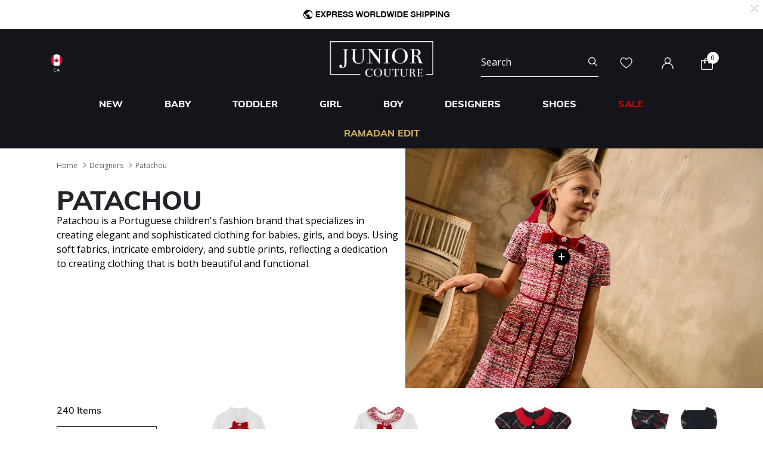

--- FILE ---
content_type: text/html;charset=UTF-8
request_url: https://www.juniorcouture.com/ca/designers/patachou/
body_size: 33711
content:
<!DOCTYPE html>
<html lang="en-CA"

>
<head>
<!--[if gt IE 9]><!-->
<script>//common/scripts.isml</script>
<script defer type="text/javascript" src="/on/demandware.static/Sites-JuniorCouture-Site/-/en_CA/v1768741893795/js/main.js"></script>

    <script defer type="text/javascript" src="/on/demandware.static/Sites-JuniorCouture-Site/-/en_CA/v1768741893795/js/search.js"
        
        >
    </script>


<!--<![endif]-->



    <script>(function(w,d,s,l,i){w[l]=w[l]||[];w[l].push({'gtm.start':
new Date().getTime(),event:'gtm.js'});var f=d.getElementsByTagName(s)[0],
j=d.createElement(s),dl=l!='dataLayer'?'&l='+l:'';j.async=true;j.src=
'https://www.googletagmanager.com/gtm.js?id='+i+dl;f.parentNode.insertBefore(j,f);
})(window,document,'script','dataLayer','GTM-TW7KX85');</script>






<meta charset=UTF-8>

<meta http-equiv="x-ua-compatible" content="ie=edge">

<meta name="viewport" content="width=device-width, initial-scale=1">



  <title>Patachou Kids | Patachou Dresses | Junior Couture</title>


<meta name="description" content="The Patachou Kids Collection at Junior Couture. Exquisite Dresses For Eid. The #1 Designer Kids Clothing Site. Shop online or instore, over 100 Designer Kids Brands. Express Delivery"/>
<meta name="keywords" content="Juniour Couture"/>

<meta name="og:title" content="Patachou Kids | Patachou Dresses | Junior Couture">
<meta name="og:description" content="The Patachou Kids Collection at Junior Couture. Exquisite Dresses For Eid. The #1 Designer Kids Clothing Site. Shop online or instore, over 100 Designer Kids Brands. Express Delivery">
<meta name="og:url" content="https://www.juniorcouture.com/ca/designers/patachou/">

    <meta name="og:image" content="https://www.juniorcouture.com/on/demandware.static/Sites-JuniorCouture-Site/-/default/dwda5bc04f/icons/logo.svg">
    <meta name="og:type" content="website">
    <meta name="twitter:image" content="https://www.juniorcouture.com/on/demandware.static/Sites-JuniorCouture-Site/-/default/dwda5bc04f/icons/logo.svg">
    <meta name="twitter:card" content="summary">


<meta name="twitter:title" content="Patachou Kids | Patachou Dresses | Junior Couture">
<meta name="twitter:description" content="The Patachou Kids Collection at Junior Couture. Exquisite Dresses For Eid. The #1 Designer Kids Clothing Site. Shop online or instore, over 100 Designer Kids Brands. Express Delivery">
<meta name="twitter:url" content="https://www.juniorcouture.com/ca/designers/patachou/">




    
        <meta property="og:url" content="https://www.juniorcouture.com/ca/designers/patachou/">
    

<link href="/on/demandware.static/Sites-JuniorCouture-Site/-/default/dw329a3998/images/favicon.ico" rel="icon" />
<link rel="icon" type="image/png" href="/on/demandware.static/Sites-JuniorCouture-Site/-/en_CA/v1768741893795/images/favicons/favicon-196x196.png?v=2" sizes="196x196" />
<link rel="icon" type="image/png" href="/on/demandware.static/Sites-JuniorCouture-Site/-/en_CA/v1768741893795/images/favicons/favicon-96x96.png?v=2" sizes="96x96" />
<link rel="icon" type="image/png" href="/on/demandware.static/Sites-JuniorCouture-Site/-/en_CA/v1768741893795/images/favicons/favicon-32x32.png?v=2" sizes="32x32" />
<link rel="icon" type="image/png" href="/on/demandware.static/Sites-JuniorCouture-Site/-/en_CA/v1768741893795/images/favicons/favicon-16x16.png?v=2" sizes="16x16" />
<link rel="icon" type="image/png" href="/on/demandware.static/Sites-JuniorCouture-Site/-/en_CA/v1768741893795/images/favicons/favicon-128.png?v=2" sizes="128x128" />

<link rel="preload" href="~font-awesome/scss/font-awesome" as="font" type="font/format"/>
<link rel="preconnect" href="https://fonts.googleapis.com" crossorigin>
<link rel="preload" href="https://fonts.googleapis.com/css2?family=Open+Sans:wght@400;700;800&display=swap" as="style" onload="this.onload=null;this.rel='stylesheet'">
<noscript><link rel="stylesheet" href="https://fonts.googleapis.com/css2?family=Open+Sans:wght@400;700;800&display=swap"></noscript>

<link rel="stylesheet" href="/on/demandware.static/Sites-JuniorCouture-Site/-/en_CA/v1768741893795/css/global.css" />

    <link rel="stylesheet" href="/on/demandware.static/Sites-JuniorCouture-Site/-/en_CA/v1768741893795/css/search.css"  />





    <meta name="p:domain_verify" content="f652ca405ab618f15caa4ee04c55e555">


    <meta name="apple-itunes-app" content="app-id=1590793887, app-argument=https://apps.apple.com/app/junior-couture-kids-fashion/id1590793887">



<!-- Marketing Cloud Analytics -->
<script type="text/javascript" src="//510002832.collect.igodigital.com/collect.js"></script>
<!-- End Marketing Cloud Analytics -->





    <link rel="alternate" href="https://www.juniorcouture.com/en/designers/patachou/" hreflang="x-default" />

    <link rel="alternate" href="https://www.juniorcouture.com/sa/ar/designers/patachou/" hreflang="ar-sa" />

    <link rel="alternate" href="https://www.juniorcouture.com/nl/designers/patachou/" hreflang="en-nl" />

    <link rel="alternate" href="https://www.juniorcouture.com/de/designers/patachou/" hreflang="en-de" />

    <link rel="alternate" href="https://www.juniorcouture.com/bh/ar/designers/patachou/" hreflang="ar-bh" />

    <link rel="alternate" href="https://www.juniorcouture.com/bh/en/designers/patachou/" hreflang="en-bh" />

    <link rel="alternate" href="https://www.juniorcouture.com/be/designers/patachou/" hreflang="en-be" />

    <link rel="alternate" href="https://www.juniorcouture.com/es/designers/patachou/" hreflang="en-es" />

    <link rel="alternate" href="https://www.juniorcouture.com/kw/en/designers/patachou/" hreflang="en-kw" />

    <link rel="alternate" href="https://www.juniorcouture.com/it/designers/patachou/" hreflang="en-it" />

    <link rel="alternate" href="https://www.juniorcouture.com/au/designers/patachou/" hreflang="en-au" />

    <link rel="alternate" href="https://www.juniorcouture.com/kw/ar/designers/patachou/" hreflang="ar-kw" />

    <link rel="alternate" href="https://www.juniorcouture.com/ca/designers/patachou/" hreflang="en-ca" />

    <link rel="alternate" href="https://www.juniorcouture.com/om/en/designers/patachou/" hreflang="en-om" />

    <link rel="alternate" href="https://www.juniorcouture.com/us/designers/patachou/" hreflang="en-us" />

    <link rel="alternate" href="https://www.juniorcouture.com/ie/designers/patachou/" hreflang="en-ie" />

    <link rel="alternate" href="https://www.juniorcouture.co.uk/designers/patachou/" hreflang="en-gb" />

    <link rel="alternate" href="https://www.juniorcouture.ae/ar/designers/patachou/" hreflang="ar-ae" />

    <link rel="alternate" href="https://www.juniorcouture.ae/en/designers/patachou/" hreflang="en-ae" />

    <link rel="alternate" href="https://www.juniorcouture.com/om/ar/designers/patachou/" hreflang="ar-om" />

    <link rel="alternate" href="https://www.juniorcouture.com/sa/en/designers/patachou/" hreflang="en-sa" />

    <link rel="alternate" href="https://www.juniorcouture.com/fr/designers/patachou/" hreflang="en-fr" />

    <link rel="alternate" href="https://www.juniorcouture.qa/en/designers/patachou/" hreflang="en-qa" />

    <link rel="alternate" href="https://www.juniorcouture.qa/ar/designers/patachou/" hreflang="ar-qa" />


<link rel="canonical" href="https://www.juniorcouture.com/ca/designers/patachou/"/>

<script type="text/javascript">//<!--
/* <![CDATA[ (head-active_data.js) */
var dw = (window.dw || {});
dw.ac = {
    _analytics: null,
    _events: [],
    _category: "",
    _searchData: "",
    _anact: "",
    _anact_nohit_tag: "",
    _analytics_enabled: "true",
    _timeZone: "Asia/Dubai",
    _capture: function(configs) {
        if (Object.prototype.toString.call(configs) === "[object Array]") {
            configs.forEach(captureObject);
            return;
        }
        dw.ac._events.push(configs);
    },
	capture: function() { 
		dw.ac._capture(arguments);
		// send to CQ as well:
		if (window.CQuotient) {
			window.CQuotient.trackEventsFromAC(arguments);
		}
	},
    EV_PRD_SEARCHHIT: "searchhit",
    EV_PRD_DETAIL: "detail",
    EV_PRD_RECOMMENDATION: "recommendation",
    EV_PRD_SETPRODUCT: "setproduct",
    applyContext: function(context) {
        if (typeof context === "object" && context.hasOwnProperty("category")) {
        	dw.ac._category = context.category;
        }
        if (typeof context === "object" && context.hasOwnProperty("searchData")) {
        	dw.ac._searchData = context.searchData;
        }
    },
    setDWAnalytics: function(analytics) {
        dw.ac._analytics = analytics;
    },
    eventsIsEmpty: function() {
        return 0 == dw.ac._events.length;
    }
};
/* ]]> */
// -->
</script>
<script type="text/javascript">//<!--
/* <![CDATA[ (head-cquotient.js) */
var CQuotient = window.CQuotient = {};
CQuotient.clientId = 'bghv-JuniorCouture';
CQuotient.realm = 'BGHV';
CQuotient.siteId = 'JuniorCouture';
CQuotient.instanceType = 'prd';
CQuotient.locale = 'en_CA';
CQuotient.fbPixelId = '__UNKNOWN__';
CQuotient.activities = [];
CQuotient.cqcid='';
CQuotient.cquid='';
CQuotient.cqeid='';
CQuotient.cqlid='';
CQuotient.apiHost='api.cquotient.com';
/* Turn this on to test against Staging Einstein */
/* CQuotient.useTest= true; */
CQuotient.useTest = ('true' === 'false');
CQuotient.initFromCookies = function () {
	var ca = document.cookie.split(';');
	for(var i=0;i < ca.length;i++) {
	  var c = ca[i];
	  while (c.charAt(0)==' ') c = c.substring(1,c.length);
	  if (c.indexOf('cqcid=') == 0) {
		CQuotient.cqcid=c.substring('cqcid='.length,c.length);
	  } else if (c.indexOf('cquid=') == 0) {
		  var value = c.substring('cquid='.length,c.length);
		  if (value) {
		  	var split_value = value.split("|", 3);
		  	if (split_value.length > 0) {
			  CQuotient.cquid=split_value[0];
		  	}
		  	if (split_value.length > 1) {
			  CQuotient.cqeid=split_value[1];
		  	}
		  	if (split_value.length > 2) {
			  CQuotient.cqlid=split_value[2];
		  	}
		  }
	  }
	}
}
CQuotient.getCQCookieId = function () {
	if(window.CQuotient.cqcid == '')
		window.CQuotient.initFromCookies();
	return window.CQuotient.cqcid;
};
CQuotient.getCQUserId = function () {
	if(window.CQuotient.cquid == '')
		window.CQuotient.initFromCookies();
	return window.CQuotient.cquid;
};
CQuotient.getCQHashedEmail = function () {
	if(window.CQuotient.cqeid == '')
		window.CQuotient.initFromCookies();
	return window.CQuotient.cqeid;
};
CQuotient.getCQHashedLogin = function () {
	if(window.CQuotient.cqlid == '')
		window.CQuotient.initFromCookies();
	return window.CQuotient.cqlid;
};
CQuotient.trackEventsFromAC = function (/* Object or Array */ events) {
try {
	if (Object.prototype.toString.call(events) === "[object Array]") {
		events.forEach(_trackASingleCQEvent);
	} else {
		CQuotient._trackASingleCQEvent(events);
	}
} catch(err) {}
};
CQuotient._trackASingleCQEvent = function ( /* Object */ event) {
	if (event && event.id) {
		if (event.type === dw.ac.EV_PRD_DETAIL) {
			CQuotient.trackViewProduct( {id:'', alt_id: event.id, type: 'raw_sku'} );
		} // not handling the other dw.ac.* events currently
	}
};
CQuotient.trackViewProduct = function(/* Object */ cqParamData){
	var cq_params = {};
	cq_params.cookieId = CQuotient.getCQCookieId();
	cq_params.userId = CQuotient.getCQUserId();
	cq_params.emailId = CQuotient.getCQHashedEmail();
	cq_params.loginId = CQuotient.getCQHashedLogin();
	cq_params.product = cqParamData.product;
	cq_params.realm = cqParamData.realm;
	cq_params.siteId = cqParamData.siteId;
	cq_params.instanceType = cqParamData.instanceType;
	cq_params.locale = CQuotient.locale;
	
	if(CQuotient.sendActivity) {
		CQuotient.sendActivity(CQuotient.clientId, 'viewProduct', cq_params);
	} else {
		CQuotient.activities.push({activityType: 'viewProduct', parameters: cq_params});
	}
};
/* ]]> */
// -->
</script>
<!-- Demandware Apple Pay -->

<style type="text/css">ISAPPLEPAY{display:inline}.dw-apple-pay-button,.dw-apple-pay-button:hover,.dw-apple-pay-button:active{background-color:black;background-image:-webkit-named-image(apple-pay-logo-white);background-position:50% 50%;background-repeat:no-repeat;background-size:75% 60%;border-radius:5px;border:1px solid black;box-sizing:border-box;margin:5px auto;min-height:30px;min-width:100px;padding:0}
.dw-apple-pay-button:after{content:'Apple Pay';visibility:hidden}.dw-apple-pay-button.dw-apple-pay-logo-white{background-color:white;border-color:white;background-image:-webkit-named-image(apple-pay-logo-black);color:black}.dw-apple-pay-button.dw-apple-pay-logo-white.dw-apple-pay-border{border-color:black}</style>


   <script type="application/ld+json">
        {"@context":"http://schema.org/","@type":"ItemList","itemListElement":[{"@type":"ListItem","position":1,"url":"https://www.juniorcouture.com/ca/patachou-girls-ivory-red-tweed-dress/PAT-4133583-R0010.html"},{"@type":"ListItem","position":2,"url":"https://www.juniorcouture.com/ca/patachou-girls-ivory-red-tweed-dress-/PAT-4133291-R0010.html"},{"@type":"ListItem","position":3,"url":"https://www.juniorcouture.com/ca/patachou-girls-navy-blue-tartan-dress/PAT-4133260-Z0133.html"},{"@type":"ListItem","position":4,"url":"https://www.juniorcouture.com/ca/patachou-girls-navy-blue-bow-tartan-socks/PAT-4133274-360.html"},{"@type":"ListItem","position":5,"url":"https://www.juniorcouture.com/ca/patachou-girls-red-blue-tartan-twill-dress/PAT-4133267-960.html"},{"@type":"ListItem","position":6,"url":"https://www.juniorcouture.com/ca/patachou-girls-navy-blue-pleated-dress/PAT-4133466-360.html"},{"@type":"ListItem","position":7,"url":"https://www.juniorcouture.com/ca/patachou-girls-red-pleated-dress/PAT-4133466-960.html"},{"@type":"ListItem","position":8,"url":"https://www.juniorcouture.com/ca/patachou-girls-navy-blue-dress-set/PAT-4133468-360.html"},{"@type":"ListItem","position":9,"url":"https://www.juniorcouture.com/ca/patachou-girls-navy-blue-velvet-bow-tights/PAT-1033119-360.html"},{"@type":"ListItem","position":10,"url":"https://www.juniorcouture.com/ca/patachou-girls-red-dress-set/PAT-4133468-960.html"},{"@type":"ListItem","position":11,"url":"https://www.juniorcouture.com/ca/patachou-girls-red-bow-dress/PAT-4133465-960.html"},{"@type":"ListItem","position":12,"url":"https://www.juniorcouture.com/ca/patachou-girls-red-pleated-dress/PAT-4133266-960.html"},{"@type":"ListItem","position":13,"url":"https://www.juniorcouture.com/ca/patachou-girls-red-bow-chiffon-dress/PAT-4133293-960.html"},{"@type":"ListItem","position":14,"url":"https://www.juniorcouture.com/ca/patachou-girls-red-bow-velvet-dress/PAT-4133584-960.html"},{"@type":"ListItem","position":15,"url":"https://www.juniorcouture.com/ca/patachou-girls-red-flower-twill-dress/PAT-4133587-960.html"},{"@type":"ListItem","position":16,"url":"https://www.juniorcouture.com/ca/patachou-girls-red-velvet-bow-tights/PAT-1033119-960.html"},{"@type":"ListItem","position":17,"url":"https://www.juniorcouture.com/ca/patachou-girls-white-bow-long-sleeve-top/PAT-4133470-960.html"},{"@type":"ListItem","position":18,"url":"https://www.juniorcouture.com/ca/patachou-girls-red-pleated-skirt/PAT-4133472-960.html"},{"@type":"ListItem","position":19,"url":"https://www.juniorcouture.com/ca/patachou-girls-white-bow-long-sleeve-top/PAT-4133470-360.html"},{"@type":"ListItem","position":20,"url":"https://www.juniorcouture.com/ca/patachou-baby-girls-navy-blue-smocked-dress/PAT-4133132-Z0133.html"},{"@type":"ListItem","position":21,"url":"https://www.juniorcouture.com/ca/patachou-younger-girls-red-velvet-dress/PAT-4133263-960.html"},{"@type":"ListItem","position":22,"url":"https://www.juniorcouture.com/ca/patachou-girls-black-dress-set/PAT-4133468-394.html"},{"@type":"ListItem","position":23,"url":"https://www.juniorcouture.com/ca/patachou-girls-black-bow-dress/PAT-4133465-394.html"},{"@type":"ListItem","position":24,"url":"https://www.juniorcouture.com/ca/patachou-girls-black-sequin-dress/PAT-4133525-394.html"},{"@type":"ListItem","position":25,"url":"https://www.juniorcouture.com/ca/patachou-girls-black-tweed-dress/PAT-4133522-394.html"},{"@type":"ListItem","position":26,"url":"https://www.juniorcouture.com/ca/patachou-girls-black-bow-tweed-handbag/PAT-4133500-394.html"},{"@type":"ListItem","position":27,"url":"https://www.juniorcouture.com/ca/patachou-girls-black-tweed-coat-/PAT-4133521-394.html"},{"@type":"ListItem","position":28,"url":"https://www.juniorcouture.com/ca/patachou-girls-black-ivory-floral-dress/PAT-4133524-394.html"}]}
    </script>


</head>
<body>


<!-- Google Tag Manager (noscript) -->
    <noscript><iframe src="https://www.googletagmanager.com/ns.html?id=GTM-TW7KX85"
height="0" width="0" style="display:none;visibility:hidden"></iframe></noscript>
<!-- End Google Tag Manager (noscript) -->


<div class="page" data-action="Search-Show" data-querystring="cgid=designers-patachou" >
<header>
    <a href="#maincontent" class="skip" aria-label="Skip to main content">Skip to main content</a>
<a href="#footercontent" class="skip" aria-label="Skip to footer content">Skip to footer content</a>
    <div class="header-banner js-header-banner slide-up plp-banner d-none">
        <div class="container">
            <div class="content">
               
	 


	<div class="html-slot-container">
	
		
			<img alt="" src="https://www.juniorcouture.com/on/demandware.static/-/Sites/en_CA/dwefe90e7a/TOPWEB25-WHITE-ROW.gif" title="" />
		
	
</div>
 
	
            </div>
            <div class="close-button">
                <button type="button" class="close" aria-label="Close">
                    <span aria-hidden="true">
                        <img class="header-banner-close" src="/on/demandware.static/Sites-JuniorCouture-Site/-/default/dw5d169939/icons/close-white.svg" alt="global.close.btn" />
                    </span>
                </button>
            </div>
        </div>
    </div>
    
    
    <nav role="navigation" >
        <div class="header container">
            <div class="row">
                <div class="col-12">
                    <div class="navbar-header brand">
                        <a class="logo-home" href="/ca/" title="Juniour Couture Home">
                            
                                <img class="logo-jc" src="/on/demandware.static/Sites-JuniorCouture-Site/-/default/dw37c41f9e/icons/logo-wh.png" alt="Juniour Couture" />
                            
                        </a>
                    </div>
                    <div class="navbar-header">
                        <div class="pull-left">
                            <button class="navbar-toggler d-md-none" type="button" aria-controls="sg-navbar-collapse" aria-expanded="false" aria-label="Toggle navigation">
                                <img class="burger-icon open" src="/on/demandware.static/Sites-JuniorCouture-Site/-/default/dw3bce8367/icons/menu-wh.png" alt="menu" />
                                <img class="burger-icon close" src="/on/demandware.static/Sites-JuniorCouture-Site/-/default/dwf10eec95/icons/close-wh.png" alt="menu" />
                            </button>

                            

<div class="country-selector-header" >

    <img class="country-header" src="/on/demandware.static/Sites-JuniorCouture-Site/-/default/dw3f81434e/icons/CA.svg" alt="Canada" />

    <p class="country-name-header">CA</p>

    <div class="change-country js-change-country" data-url="/on/demandware.store/Sites-JuniorCouture-Site/en_CA/Page-SetLocale" tabindex="0">
        
            <a class="dropdown-item" href="#" data-locale="en" data-currencycode="USD" >
                <img class="country-header" src="/on/demandware.static/Sites-JuniorCouture-Site/-/default/dw5129a3d9/icons/RoW.svg" alt="Rest of the world" />
                Rest of the world ($)
            </a>
        
            <a class="dropdown-item" href="#" data-locale="en_AE" data-currencycode="AED" >
                <img class="country-header" src="/on/demandware.static/Sites-JuniorCouture-Site/-/default/dw5bedf0b5/icons/AE.svg" alt="United Arab Emirates" />
                United Arab Emirates (AED)
            </a>
        
            <a class="dropdown-item" href="#" data-locale="en_KW" data-currencycode="KWD" >
                <img class="country-header" src="/on/demandware.static/Sites-JuniorCouture-Site/-/default/dw20efd8e1/icons/KW.svg" alt="Kuwait" />
                Kuwait (KWD)
            </a>
        
            <a class="dropdown-item" href="#" data-locale="en_BH" data-currencycode="BHD" >
                <img class="country-header" src="/on/demandware.static/Sites-JuniorCouture-Site/-/default/dwa035c660/icons/BH.svg" alt="Bahrain" />
                Bahrain (BHD)
            </a>
        
            <a class="dropdown-item" href="#" data-locale="en_SA" data-currencycode="SAR" >
                <img class="country-header" src="/on/demandware.static/Sites-JuniorCouture-Site/-/default/dw254a4625/icons/SA.svg" alt="Saudi Arabia" />
                Saudi Arabia (SAR)
            </a>
        
            <a class="dropdown-item" href="#" data-locale="en_QA" data-currencycode="QAR" >
                <img class="country-header" src="/on/demandware.static/Sites-JuniorCouture-Site/-/default/dw8bcbb140/icons/QA.svg" alt="Qatar" />
                Qatar (QAR)
            </a>
        
            <a class="dropdown-item" href="#" data-locale="en_OM" data-currencycode="OMR" >
                <img class="country-header" src="/on/demandware.static/Sites-JuniorCouture-Site/-/default/dw61dc4ce6/icons/OM.svg" alt="Oman" />
                Oman (OMR)
            </a>
        
            <a class="dropdown-item" href="#" data-locale="en_US" data-currencycode="USD" >
                <img class="country-header" src="/on/demandware.static/Sites-JuniorCouture-Site/-/default/dw315cb093/icons/US.svg" alt="United States" />
                United States ($)
            </a>
        
            <a class="dropdown-item" href="#" data-locale="en_GB" data-currencycode="GBP" >
                <img class="country-header" src="/on/demandware.static/Sites-JuniorCouture-Site/-/default/dw3a4581fc/icons/GB.svg" alt="United Kingdom" />
                United Kingdom (&pound;)
            </a>
        
            <a class="dropdown-item" href="#" data-locale="en_AU" data-currencycode="AUD" >
                <img class="country-header" src="/on/demandware.static/Sites-JuniorCouture-Site/-/default/dw49e958b6/icons/AU.svg" alt="Australia" />
                Australia (AUD)
            </a>
        
            <a class="dropdown-item" href="#" data-locale="en_DE" data-currencycode="EUR" >
                <img class="country-header" src="/on/demandware.static/Sites-JuniorCouture-Site/-/default/dw48ae9643/icons/DE.svg" alt="Germany" />
                Germany (&euro;)
            </a>
        
            <a class="dropdown-item" href="#" data-locale="en_FR" data-currencycode="EUR" >
                <img class="country-header" src="/on/demandware.static/Sites-JuniorCouture-Site/-/default/dw67c51d67/icons/FR.svg" alt="France" />
                France (&euro;)
            </a>
        
            <a class="dropdown-item" href="#" data-locale="en_IT" data-currencycode="EUR" >
                <img class="country-header" src="/on/demandware.static/Sites-JuniorCouture-Site/-/default/dw0c908b93/icons/IT.svg" alt="Italy" />
                Italy (&euro;)
            </a>
        
            <a class="dropdown-item" href="#" data-locale="en_ES" data-currencycode="EUR" >
                <img class="country-header" src="/on/demandware.static/Sites-JuniorCouture-Site/-/default/dwae1612c1/icons/ES.svg" alt="Spain" />
                Spain (&euro;)
            </a>
        
            <a class="dropdown-item" href="#" data-locale="en_IE" data-currencycode="EUR" >
                <img class="country-header" src="/on/demandware.static/Sites-JuniorCouture-Site/-/default/dw7375d93e/icons/IE.svg" alt="Ireland" />
                Ireland (&euro;)
            </a>
        
            <a class="dropdown-item" href="#" data-locale="en_BE" data-currencycode="EUR" >
                <img class="country-header" src="/on/demandware.static/Sites-JuniorCouture-Site/-/default/dw29bcd7db/icons/BE.svg" alt="Belgium" />
                Belgium (&euro;)
            </a>
        
            <a class="dropdown-item" href="#" data-locale="en_NL" data-currencycode="EUR" >
                <img class="country-header" src="/on/demandware.static/Sites-JuniorCouture-Site/-/default/dwda41688b/icons/NL.svg" alt="Netherlands" />
                Netherlands (&euro;)
            </a>
        
        <a class="dropdown-item" href="#" data-locale="null" data-currencycode="CAD" >
            <img class="country-header" src="/on/demandware.static/Sites-JuniorCouture-Site/-/default/dw3f81434e/icons/CA.svg" alt="Canada" />
            <span class="heavy-text">
                Canada (CAD)
            </span>
        </a>
    </div>

</div>


                        </div>
                        <div class="pull-right">
                            <div class="search d-none d-md-inline-block">
                                <div class="site-search">
	<form role="search"
          action="/ca/search"
          method="get"
          name="simpleSearch">
        <input class="form-control search-field"
               type="text"
               name="q"
               value=""
               placeholder="Search"
               role="combobox"
               aria-describedby="search-assistive-text"
               aria-haspopup="listbox"
               aria-owns="search-results"
               aria-expanded="false"
               aria-autocomplete="list"
               aria-activedescendant=""
               aria-controls="search-results"
               aria-label="Enter Keyword or Item No."
               autocomplete="off"/>
        <button type="reset" name="reset-button" class="fa fa-close reset-button d-none hidden-sm-down" aria-label="Clear search keywords">
            <img class="search-icon close" src="/on/demandware.static/Sites-JuniorCouture-Site/-/default/dwf10eec95/icons/close-wh.png" alt="menu" />
        </button>
        <button type="submit" name="search-button" class="fa fa-search search-header-btn" aria-label="Submit search keywords">
              <img class="search-icon open" src="/on/demandware.static/Sites-JuniorCouture-Site/-/default/dw82168375/icons/search-wh.png" alt="search" />
        </button>
        <div class="suggestions-wrapper" data-url="/on/demandware.store/Sites-JuniorCouture-Site/en_CA/SearchServices-GetSuggestions?q="></div>
        <input type="hidden" value="en_CA" name="lang">
	</form>
</div>

                            </div>
                            <div class="account-header">
                                <div class="user hidden-sm-down">
    <a href="https://www.juniorcouture.com/ca/wishlist">
        <img class="wishlist-icon" src="/on/demandware.static/Sites-JuniorCouture-Site/-/default/dw845cb4f2/icons/heart-wh.png" alt="wishlist" />
    </a>
</div>

    <div class="user hidden-sm-down">
        <a href="https://www.juniorcouture.com/ca/login">
            <img class="login-icon" src="/on/demandware.static/Sites-JuniorCouture-Site/-/default/dw5d0d1516/icons/login-wh.png" alt="login" />
        </a>
    </div>
    <div class="user logged-in d-sm-block d-md-none">
        <a href="https://www.juniorcouture.com/ca/login">
            <img class="login-icon" src="/on/demandware.static/Sites-JuniorCouture-Site/-/default/dw5d0d1516/icons/login-wh.png" alt="login" />
        </a>
    </div>
    


                            </div>

                            <div class="search-mobile-icon d-inline-block d-md-none" aria-expanded="false">
                                <img class="search-icon open" src="/on/demandware.static/Sites-JuniorCouture-Site/-/default/dw82168375/icons/search-wh.png" alt="search" />
                                <img class="search-icon close" src="/on/demandware.static/Sites-JuniorCouture-Site/-/default/dwf10eec95/icons/close-wh.png" alt="menu" />
                            </div>

                            <div class="minicart" data-action-url="/on/demandware.store/Sites-JuniorCouture-Site/en_CA/Cart-MiniCartShow">
                                <div class="minicart-total hide-link-med">
    <a class="minicart-link" href="https://www.juniorcouture.com/ca/cart" title="Cart 0 Items" aria-label="Cart 0 Items" aria-haspopup="true">
        
        <img class="minicart-icon" src="/on/demandware.static/Sites-JuniorCouture-Site/-/default/dwfc91457b/icons/bag-wh.png" alt="View Cart" />

        <span class="minicart-quantity">
            0
        </span>
    </a>
</div>

<div class="minicart-total hide-no-link">
    
    <img class="minicart-icon" src="/on/demandware.static/Sites-JuniorCouture-Site/-/default/dwfc91457b/icons/bag-wh.png" alt="View Cart" />
        <span class="minicart-quantity">
            0
        </span>
</div>
<div class="popover popover-bottom"></div>

                            </div>
                            <div class="mini-cartinfo">
                                <div class="mini-popover popover-bottom"></div>
                             </div>
                        </div>
                    </div>
                </div>
            </div>
        </div>
        <div class="main-menu navbar-toggleable-sm menu-toggleable-left multilevel-dropdown d-none d-md-block" id="sg-navbar-collapse">
            


<nav class="navbar navbar-expand-md bg-inverse col-12">
    <div class="close-menu clearfix d-md-none">
        <div class="back pull-left">
            <button role="button" class="nav-link" aria-label="Back to previous menu">
                <img class="back-icon" src="/on/demandware.static/Sites-JuniorCouture-Site/-/default/dwbb2016d2/icons/back-wh.png" alt="login" />
                <span class="back-message">Back</span>
            </button>
        </div>
        <div class="wishlist pull-left">
            <a href="https://www.juniorcouture.com/ca/wishlist" class="nav-link">
                <img class="wishlist-icon" src="/on/demandware.static/Sites-JuniorCouture-Site/-/default/dw845cb4f2/icons/heart-wh.png" alt="wishlist" />
                <span class="wishlist-message">Wishlist</span>
            </a>
        </div>
        <div class="locale pull-left">
            
                <div class="nav-link language-selector-header js-language-selector-header">
                    <img class="language-header" src="/on/demandware.static/Sites-JuniorCouture-Site/-/default/dwd689fec2/icons/language-wh.png" alt="Change Language" />
                    
                        
                        <span class="language-name-header">
                            عربى
                        </span>
                </div>
            
        </div>
        
            <div class="mobile-change-language js-language-selector-header">
                <div class="row">
                    <div class="col-6 pr-mobile-5">
                        <button type="button" data-locale="ar_CA" data-currencycode="CAD" class="btn btn-block btn-secondary">
                            عربى
                        </button>
                    </div>
                    <div class="col-6 pl-mobile-5">
                        <button type="button" data-locale="en_CA" data-currencycode="CAD" class="btn btn-block btn-primary">
                            English
                        </button>
                    </div>
                </div>
            </div>
        
    </div>
    <div class="menu-group" role="navigation">
        <ul class="nav navbar-nav container muli-extra-font designers" role="menu">
            
                
                    
                    
                    
                    
                    
                    
                        <li class="nav-item dropdown " data-category-url="/ca/new/" data-category-id="new" role="presentation">
                            <a href="/ca/new/" id="new" class="nav-link dropdown-toggle new" role="button" data-toggle="dropdown" aria-haspopup="true" aria-expanded="false" tabindex="0">New</a>
                            
                            
















<div class="dropdown-menu mega-dropdown-menu menu-new 

no-banner

no-promoted-categs row" role="menu" aria-hidden="true" aria-label="new">


<div class="sup-dropdown-container d-flex">










<div class="sup-categories-col flex-grow-1">


<a href="/ca/new/" id="new" class="dropdown-link sup-megamenu-category-btn mb-5" role="button" data-toggle="dropdown" aria-haspopup="true" aria-expanded="false" tabindex="0">
Shop all New
</a>


<ul class="container dropdown-menu-list two-cols three-cols" role="submenu">




<li class="col-12 col-lg-2
 no-left-border menuItem">

<ul class="">


<li class="categoryHeader first">
<a href="/ca/new/baby/" id="new-baby" class="dropdown-link level-2-link " role="button" data-toggle="dropdown" aria-haspopup="true" aria-expanded="false">Baby</a>
</li>


</ul>
</li>




<li class="col-12 col-lg-2
 no-left-border menuItem">

<ul class="">


<li class="categoryHeader ">
<a href="/ca/new/toddler/" id="new-toddler" class="dropdown-link level-2-link " role="button" data-toggle="dropdown" aria-haspopup="true" aria-expanded="false">Toddler</a>
</li>


</ul>
</li>




<li class="col-12 col-lg-2
 no-left-border menuItem">

<ul class="">


<li class="categoryHeader ">
<a href="/ca/new/girl/" id="new-girl" class="dropdown-link level-2-link " role="button" data-toggle="dropdown" aria-haspopup="true" aria-expanded="false">Girl</a>
</li>


</ul>
</li>




<li class="col-12 col-lg-2
 no-left-border menuItem">

<ul class="">


<li class="categoryHeader ">
<a href="/ca/new/boy/" id="new-boy" class="dropdown-link level-2-link " role="button" data-toggle="dropdown" aria-haspopup="true" aria-expanded="false">Boy</a>
</li>


</ul>
</li>







</ul>
</div>



<div class="mt-3"></div>
<div class="mt-5"></div>

</div>
</div>

                        </li>
                    
                
                    
                    
                    
                    
                    
                    
                        <li class="nav-item dropdown " data-category-url="/ca/baby/" data-category-id="baby" role="presentation">
                            <a href="/ca/baby/" id="baby" class="nav-link dropdown-toggle baby" role="button" data-toggle="dropdown" aria-haspopup="true" aria-expanded="false" tabindex="0">Baby</a>
                            
                            


















































<div class="dropdown-menu mega-dropdown-menu menu-baby 
with-banner-column

no-refinements
no-promoted-categs row" role="menu" aria-hidden="true" aria-label="baby">


<div class="sup-dropdown-container d-flex">








<div class="sup-categories-col flex-grow-1">


<a href="/ca/baby/" id="baby" class="dropdown-link sup-megamenu-category-btn mb-5" role="button" data-toggle="dropdown" aria-haspopup="true" aria-expanded="false" tabindex="0">
Shop all Baby
</a>


<ul class="container dropdown-menu-list d-flex flex-md-row flex-column" role="submenu">
<li class="col-12 sup-refinements-col flex-grow-1 menuItem d-inline-block has-refinements">
<h2 class="muli-extra-font">By Product</h2>
<ul class="has-sub-categories">




<li class="col-12 col-lg-6
 no-left-border menuItem">

<ul class="">


<li class="categoryHeader first">
<a href="/ca/baby/accessories-1/" id="baby-accessories" class="dropdown-link level-2-link " role="button" data-toggle="dropdown" aria-haspopup="true" aria-expanded="false">Accessories</a>
</li>


</ul>
</li>




<li class="col-12 col-lg-6
 no-left-border menuItem">

<ul class="">


<li class="categoryHeader ">
<a href="/ca/baby/baby-sets/" id="baby-baby_sets" class="dropdown-link level-2-link " role="button" data-toggle="dropdown" aria-haspopup="true" aria-expanded="false">Baby Sets</a>
</li>


</ul>
</li>




<li class="col-12 col-lg-6
  menuItem">

<ul class="">


<li class="categoryHeader ">
<a href="/ca/baby/babysuits/" id="baby-babysuits" class="dropdown-link level-2-link " role="button" data-toggle="dropdown" aria-haspopup="true" aria-expanded="false">Babysuits</a>
</li>


</ul>
</li>




<li class="col-12 col-lg-6
 no-left-border menuItem">

<ul class="">


<li class="categoryHeader ">
<a href="/ca/baby/blankets-shawls/" id="baby-blankets_shawls" class="dropdown-link level-2-link " role="button" data-toggle="dropdown" aria-haspopup="true" aria-expanded="false">Blankets &amp; Shawls</a>
</li>


</ul>
</li>




<li class="col-12 col-lg-6
 no-left-border menuItem">

<ul class="">


<li class="categoryHeader ">
<a href="/ca/baby/coats-jackets/" id="baby-coats_jackets" class="dropdown-link level-2-link " role="button" data-toggle="dropdown" aria-haspopup="true" aria-expanded="false">Coats &amp; Jackets</a>
</li>


</ul>
</li>




<li class="col-12 col-lg-6
 no-left-border menuItem">

<ul class="">


<li class="categoryHeader ">
<a href="/ca/baby/changing-bags/" id="baby-changing_bags" class="dropdown-link level-2-link " role="button" data-toggle="dropdown" aria-haspopup="true" aria-expanded="false">Changing Bags</a>
</li>


</ul>
</li>




<li class="col-12 col-lg-6
 no-left-border menuItem">

<ul class="">


<li class="categoryHeader ">
<a href="/ca/baby/dresses/" id="baby-dresses" class="dropdown-link level-2-link " role="button" data-toggle="dropdown" aria-haspopup="true" aria-expanded="false">Dresses</a>
</li>


</ul>
</li>




<li class="col-12 col-lg-6
 no-left-border menuItem">

<ul class="">


<li class="categoryHeader ">
<a href="/ca/baby/gift-sets/" id="baby-gift_sets" class="dropdown-link level-2-link " role="button" data-toggle="dropdown" aria-haspopup="true" aria-expanded="false">Gift Sets</a>
</li>


</ul>
</li>




<li class="col-12 col-lg-6
 no-left-border menuItem">

<ul class="">


<li class="categoryHeader ">
<a href="/ca/baby/hair-accessories/" id="baby-hair_accessories" class="dropdown-link level-2-link " role="button" data-toggle="dropdown" aria-haspopup="true" aria-expanded="false">Hair Accessories</a>
</li>


</ul>
</li>




<li class="col-12 col-lg-6
 no-left-border menuItem">

<ul class="">


<li class="categoryHeader ">
<a href="/ca/baby/hats/" id="baby-hats" class="dropdown-link level-2-link " role="button" data-toggle="dropdown" aria-haspopup="true" aria-expanded="false">Hats</a>
</li>


</ul>
</li>




<li class="col-12 col-lg-6
 no-left-border menuItem">

<ul class="">


<li class="categoryHeader ">
<a href="/ca/baby/nests-sleeping-bags/" id="baby-nests_sleeping_bags" class="dropdown-link level-2-link " role="button" data-toggle="dropdown" aria-haspopup="true" aria-expanded="false">Nests &amp; Sleeping Bags</a>
</li>


</ul>
</li>




<li class="col-12 col-lg-6
 no-left-border menuItem">

<ul class="">


<li class="categoryHeader ">
<a href="/ca/baby/nightwear-underwear/" id="baby-nightwear_underwear" class="dropdown-link level-2-link " role="button" data-toggle="dropdown" aria-haspopup="true" aria-expanded="false">Nightwear &amp; Underwear</a>
</li>


</ul>
</li>




<li class="col-12 col-lg-6
 no-left-border menuItem">

<ul class="">


<li class="categoryHeader ">
<a href="/ca/baby/outfits-sets/" id="baby-outfits_sets" class="dropdown-link level-2-link " role="button" data-toggle="dropdown" aria-haspopup="true" aria-expanded="false">Outfits &amp; Sets</a>
</li>


</ul>
</li>




<li class="col-12 col-lg-6
 no-left-border menuItem">

<ul class="">


<li class="categoryHeader ">
<a href="/ca/baby/shoes-1/" id="baby-shoes" class="dropdown-link level-2-link " role="button" data-toggle="dropdown" aria-haspopup="true" aria-expanded="false">Shoes</a>
</li>


</ul>
</li>




<li class="col-12 col-lg-6
 no-left-border menuItem">

<ul class="">


<li class="categoryHeader ">
<a href="/ca/baby/shorts/" id="baby-shorts" class="dropdown-link level-2-link " role="button" data-toggle="dropdown" aria-haspopup="true" aria-expanded="false">Shorts</a>
</li>


</ul>
</li>




<li class="col-12 col-lg-6
 no-left-border menuItem">

<ul class="">


<li class="categoryHeader ">
<a href="/ca/baby/skirts/" id="baby-skirts" class="dropdown-link level-2-link " role="button" data-toggle="dropdown" aria-haspopup="true" aria-expanded="false">Skirts</a>
</li>


</ul>
</li>




<li class="col-12 col-lg-6
 no-left-border menuItem">

<ul class="">


<li class="categoryHeader ">
<a href="/ca/baby/special-occasion/" id="baby-special_occasion" class="dropdown-link level-2-link " role="button" data-toggle="dropdown" aria-haspopup="true" aria-expanded="false">Special Occasion</a>
</li>


</ul>
</li>




<li class="col-12 col-lg-6
  menuItem">

<ul class="">


<li class="categoryHeader ">
<a href="/ca/baby/swimwear/" id="baby-swimwear" class="dropdown-link level-2-link " role="button" data-toggle="dropdown" aria-haspopup="true" aria-expanded="false">Swimwear</a>
</li>


</ul>
</li>




<li class="col-12 col-lg-6
 no-left-border menuItem">

<ul class="">


<li class="categoryHeader ">
<a href="/ca/baby/tops/" id="baby-tops" class="dropdown-link level-2-link " role="button" data-toggle="dropdown" aria-haspopup="true" aria-expanded="false">Tops</a>
</li>


</ul>
</li>




<li class="col-12 col-lg-6
 no-left-border menuItem">

<ul class="">


<li class="categoryHeader ">
<a href="/ca/baby/tracksuits/" id="baby-tracksuits" class="dropdown-link level-2-link " role="button" data-toggle="dropdown" aria-haspopup="true" aria-expanded="false">Tracksuits</a>
</li>


</ul>
</li>




<li class="col-12 col-lg-6
 no-left-border menuItem">

<ul class="">


<li class="categoryHeader ">
<a href="/ca/baby/trousers/" id="baby-trousers" class="dropdown-link level-2-link " role="button" data-toggle="dropdown" aria-haspopup="true" aria-expanded="false">Trousers</a>
</li>


</ul>
</li>



</ul>
</li>





</ul>
</div>



<div class="mt-3"></div>
<div class="mt-5"></div>

</div>
</div>

                        </li>
                    
                
                    
                    
                    
                    
                    
                    
                        <li class="nav-item dropdown " data-category-url="/ca/toddler/" data-category-id="toddler" role="presentation">
                            <a href="/ca/toddler/" id="toddler" class="nav-link dropdown-toggle toddler" role="button" data-toggle="dropdown" aria-haspopup="true" aria-expanded="false" tabindex="0">Toddler</a>
                            
                            












<div class="dropdown-menu mega-dropdown-menu menu-toddler 
with-banner-column

no-refinements
no-promoted-categs row" role="menu" aria-hidden="true" aria-label="toddler">


<div class="sup-dropdown-container d-flex">








<div class="sup-categories-col flex-grow-1">


<a href="/ca/toddler/" id="toddler" class="dropdown-link sup-megamenu-category-btn mb-5" role="button" data-toggle="dropdown" aria-haspopup="true" aria-expanded="false" tabindex="0">
Shop all Toddler
</a>


<ul class="container dropdown-menu-list two-cols " role="submenu">




<li class="col-12 col-lg-6
  menuItem">

<ul class="has-sub-categories">

<li class="title-level-2-wrapper first">
<a href="/ca/toddler/girl-2/" id="toddler-girl" class="dropdown-link title-level-2" role="button" data-toggle="dropdown" aria-haspopup="true" aria-expanded="false">
<h2 class="muli-extra-font">Girl</h2>
</a>
</li>



    <li class="categoryHeader first">
        <a href="/ca/toddler/girl/accessories-2/" id="toddler-girl-accessories" class="dropdown-link" role="button" data-toggle="dropdown" aria-haspopup="true" aria-expanded="false">Accessories</a>
    </li>

    <li class="categoryHeader ">
        <a href="/ca/toddler/girl/bags/" id="toddler-girl-bags" class="dropdown-link" role="button" data-toggle="dropdown" aria-haspopup="true" aria-expanded="false">Bags</a>
    </li>

    <li class="categoryHeader ">
        <a href="/ca/toddler/girl/coats-jackets/" id="toddler-girl-coats_jackets" class="dropdown-link" role="button" data-toggle="dropdown" aria-haspopup="true" aria-expanded="false">Coats &amp; Jackets</a>
    </li>

    <li class="categoryHeader ">
        <a href="/ca/toddler/girl/dresses/" id="toddler-girl-dresses" class="dropdown-link" role="button" data-toggle="dropdown" aria-haspopup="true" aria-expanded="false">Dresses</a>
    </li>

    <li class="categoryHeader ">
        <a href="/ca/toddler/girl/hair-accessories/" id="toddler-girl-hair_accessories" class="dropdown-link" role="button" data-toggle="dropdown" aria-haspopup="true" aria-expanded="false">Hair Accessories</a>
    </li>

    <li class="categoryHeader ">
        <a href="/ca/toddler/girl/outfits-sets/" id="toddler-girl-outfits_sets" class="dropdown-link" role="button" data-toggle="dropdown" aria-haspopup="true" aria-expanded="false">Outfits &amp; Sets</a>
    </li>

    <li class="categoryHeader ">
        <a href="/ca/toddler/girl/shoes-2/" id="toddler-girl-shoes" class="dropdown-link" role="button" data-toggle="dropdown" aria-haspopup="true" aria-expanded="false">Shoes</a>
    </li>

    <li class="categoryHeader ">
        <a href="/ca/toddler/girl/shorts/" id="toddler-girl-shorts" class="dropdown-link" role="button" data-toggle="dropdown" aria-haspopup="true" aria-expanded="false">Shorts</a>
    </li>

    <li class="categoryHeader ">
        <a href="/ca/toddler/girl/skirts/" id="toddler-girl-skirts" class="dropdown-link" role="button" data-toggle="dropdown" aria-haspopup="true" aria-expanded="false">Skirts</a>
    </li>

    <li class="categoryHeader ">
        <a href="/ca/girl/sleepware/" id="toddler-girl-sleepwear" class="dropdown-link" role="button" data-toggle="dropdown" aria-haspopup="true" aria-expanded="false">Sleepwear</a>
    </li>

    <li class="categoryHeader ">
        <a href="/ca/toddler/girl/special-occasion/" id="toddler-girl-special_occasion" class="dropdown-link" role="button" data-toggle="dropdown" aria-haspopup="true" aria-expanded="false">Special Occasion</a>
    </li>

    <li class="categoryHeader ">
        <a href="/ca/toddler/girl/swimwear/" id="toddler-girl-swimwear" class="dropdown-link" role="button" data-toggle="dropdown" aria-haspopup="true" aria-expanded="false">Swimwear</a>
    </li>

    <li class="categoryHeader ">
        <a href="/ca/toddler/girl/tracksuits/" id="toddler-girl-tracksuits" class="dropdown-link" role="button" data-toggle="dropdown" aria-haspopup="true" aria-expanded="false">Tracksuits</a>
    </li>

    <li class="categoryHeader ">
        <a href="/ca/toddler/girl/trousers-leggings/" id="toddler-girl-trousers_leggings" class="dropdown-link" role="button" data-toggle="dropdown" aria-haspopup="true" aria-expanded="false">Trousers &amp; Leggings</a>
    </li>


</ul>
</li>




<li class="col-12 col-lg-6
  menuItem">

<ul class="has-sub-categories">

<li class="title-level-2-wrapper ">
<a href="/ca/toddler/boy-2/" id="toddler-boy" class="dropdown-link title-level-2" role="button" data-toggle="dropdown" aria-haspopup="true" aria-expanded="false">
<h2 class="muli-extra-font">Boy</h2>
</a>
</li>



    <li class="categoryHeader first">
        <a href="/ca/toddler/boy/accessories-2/" id="toddler-boy-accessories" class="dropdown-link" role="button" data-toggle="dropdown" aria-haspopup="true" aria-expanded="false">Accessories</a>
    </li>

    <li class="categoryHeader ">
        <a href="/ca/toddler/boy/bags/" id="toddler-boy-bags" class="dropdown-link" role="button" data-toggle="dropdown" aria-haspopup="true" aria-expanded="false">Bags</a>
    </li>

    <li class="categoryHeader ">
        <a href="/ca/toddler/boy/caps-hats/" id="toddler-boy-caps_hats" class="dropdown-link" role="button" data-toggle="dropdown" aria-haspopup="true" aria-expanded="false">Caps &amp; Hats</a>
    </li>

    <li class="categoryHeader ">
        <a href="/ca/toddler/boy/coats-jackets/" id="toddler-boy-coats_jackets" class="dropdown-link" role="button" data-toggle="dropdown" aria-haspopup="true" aria-expanded="false">Coats &amp; Jackets</a>
    </li>

    <li class="categoryHeader ">
        <a href="/ca/toddler/boy/outfits-sets/" id="toddler-boy-outfits_sets" class="dropdown-link" role="button" data-toggle="dropdown" aria-haspopup="true" aria-expanded="false">Outfits &amp; Sets</a>
    </li>

    <li class="categoryHeader ">
        <a href="/ca/toddler/boy/shoes-2/" id="toddler-boy-shoes" class="dropdown-link" role="button" data-toggle="dropdown" aria-haspopup="true" aria-expanded="false">Shoes</a>
    </li>

    <li class="categoryHeader ">
        <a href="/ca/toddler/boy/sleepwear/" id="toddler-boy-sleepwear" class="dropdown-link" role="button" data-toggle="dropdown" aria-haspopup="true" aria-expanded="false">Sleepwear &amp; Nightwear</a>
    </li>

    <li class="categoryHeader ">
        <a href="/ca/toddler/boy/special-occasion/" id="toddler-boy-special_occasion" class="dropdown-link" role="button" data-toggle="dropdown" aria-haspopup="true" aria-expanded="false">Special Occasion</a>
    </li>

    <li class="categoryHeader ">
        <a href="/ca/toddler/boy/swimwear/" id="toddler-boy-swimwear" class="dropdown-link" role="button" data-toggle="dropdown" aria-haspopup="true" aria-expanded="false">Swimwear</a>
    </li>

    <li class="categoryHeader ">
        <a href="/ca/toddler/boy/tracksuits/" id="toddler-boy-tracksuits" class="dropdown-link" role="button" data-toggle="dropdown" aria-haspopup="true" aria-expanded="false">Tracksuits</a>
    </li>

    <li class="categoryHeader ">
        <a href="/ca/toddler/boy/trousers-shorts/" id="toddler-boy-trousers_shorts" class="dropdown-link" role="button" data-toggle="dropdown" aria-haspopup="true" aria-expanded="false">Trousers</a>
    </li>


</ul>
</li>







</ul>
</div>



<div class="mt-3"></div>
<div class="mt-5"></div>

</div>
</div>

                        </li>
                    
                
                    
                    
                    
                    
                    
                    
                        <li class="nav-item dropdown " data-category-url="/ca/girl/" data-category-id="girl" role="presentation">
                            <a href="/ca/girl/" id="girl" class="nav-link dropdown-toggle girl" role="button" data-toggle="dropdown" aria-haspopup="true" aria-expanded="false" tabindex="0">Girl</a>
                            
                            








































<div class="dropdown-menu mega-dropdown-menu menu-girl 
with-banner-column

no-refinements
no-promoted-categs row" role="menu" aria-hidden="true" aria-label="girl">


<div class="sup-dropdown-container d-flex">








<div class="sup-categories-col flex-grow-1">


<a href="/ca/girl/" id="girl" class="dropdown-link sup-megamenu-category-btn mb-5" role="button" data-toggle="dropdown" aria-haspopup="true" aria-expanded="false" tabindex="0">
Shop all Girl
</a>


<ul class="container dropdown-menu-list d-flex flex-md-row flex-column" role="submenu">
<li class="col-12 sup-refinements-col flex-grow-1 menuItem d-inline-block has-refinements">
<h2 class="muli-extra-font">By Product</h2>
<ul class="has-sub-categories">




<li class="col-12 col-lg-6
 no-left-border menuItem">

<ul class="">


<li class="categoryHeader first">
<a href="/ca/girl/accessories-2/" id="girl-accessories" class="dropdown-link level-2-link " role="button" data-toggle="dropdown" aria-haspopup="true" aria-expanded="false">Accessories</a>
</li>


</ul>
</li>




<li class="col-12 col-lg-6
 no-left-border menuItem">

<ul class="">


<li class="categoryHeader ">
<a href="/ca/girl/girls-bags/" id="girl-bags" class="dropdown-link level-2-link " role="button" data-toggle="dropdown" aria-haspopup="true" aria-expanded="false">Girls Bags</a>
</li>


</ul>
</li>




<li class="col-12 col-lg-6
 no-left-border menuItem">

<ul class="">


<li class="categoryHeader ">
<a href="/ca/girl/coats-jackets/" id="girl-coats_jackets" class="dropdown-link level-2-link " role="button" data-toggle="dropdown" aria-haspopup="true" aria-expanded="false">Girls Coats &amp; Jackets</a>
</li>


</ul>
</li>




<li class="col-12 col-lg-6
 no-left-border menuItem">

<ul class="">


<li class="categoryHeader ">
<a href="/ca/girl/dresses/" id="girl-dresses" class="dropdown-link level-2-link " role="button" data-toggle="dropdown" aria-haspopup="true" aria-expanded="false">Girls Dresses</a>
</li>


</ul>
</li>




<li class="col-12 col-lg-6
 no-left-border menuItem">

<ul class="">


<li class="categoryHeader ">
<a href="/ca/girl/girls-hair-accessories/" id="girl-hair_accessories" class="dropdown-link level-2-link " role="button" data-toggle="dropdown" aria-haspopup="true" aria-expanded="false">Girls Hair Accessories</a>
</li>


</ul>
</li>




<li class="col-12 col-lg-6
 no-left-border menuItem">

<ul class="">


<li class="categoryHeader ">
<a href="/ca/girl/outfits-sets/" id="girl-outfits_sets" class="dropdown-link level-2-link " role="button" data-toggle="dropdown" aria-haspopup="true" aria-expanded="false">Girls Outfits &amp; Sets</a>
</li>


</ul>
</li>




<li class="col-12 col-lg-6
 no-left-border menuItem">

<ul class="">


<li class="categoryHeader ">
<a href="/ca/girl/shoes-2/" id="girl-shoes" class="dropdown-link level-2-link " role="button" data-toggle="dropdown" aria-haspopup="true" aria-expanded="false">Girls Shoes</a>
</li>


</ul>
</li>




<li class="col-12 col-lg-6
 no-left-border menuItem">

<ul class="">


<li class="categoryHeader ">
<a href="/ca/girl/shorts/" id="girl-shorts" class="dropdown-link level-2-link " role="button" data-toggle="dropdown" aria-haspopup="true" aria-expanded="false">Girls Shorts</a>
</li>


</ul>
</li>




<li class="col-12 col-lg-6
 no-left-border menuItem">

<ul class="">


<li class="categoryHeader ">
<a href="/ca/girl/skirts/" id="girl-skirts" class="dropdown-link level-2-link " role="button" data-toggle="dropdown" aria-haspopup="true" aria-expanded="false">Girls Skirts</a>
</li>


</ul>
</li>




<li class="col-12 col-lg-6
 no-left-border menuItem">

<ul class="">


<li class="categoryHeader ">
<a href="/ca/girl/sleepwear/" id="girl-sleepwear" class="dropdown-link level-2-link " role="button" data-toggle="dropdown" aria-haspopup="true" aria-expanded="false">Girls Sleepwear</a>
</li>


</ul>
</li>




<li class="col-12 col-lg-6
 no-left-border menuItem">

<ul class="">


<li class="categoryHeader ">
<a href="/ca/girl/special-occasion/" id="girl-special_occasion" class="dropdown-link level-2-link " role="button" data-toggle="dropdown" aria-haspopup="true" aria-expanded="false">Girls Special Occasion</a>
</li>


</ul>
</li>




<li class="col-12 col-lg-6
 no-left-border menuItem">

<ul class="">


<li class="categoryHeader ">
<a href="/ca/girl/swimwear/" id="girl-swimwear" class="dropdown-link level-2-link " role="button" data-toggle="dropdown" aria-haspopup="true" aria-expanded="false">Girls Swimwear</a>
</li>


</ul>
</li>




<li class="col-12 col-lg-6
 no-left-border menuItem">

<ul class="">


<li class="categoryHeader ">
<a href="/ca/girl/tops/" id="girl-tops" class="dropdown-link level-2-link " role="button" data-toggle="dropdown" aria-haspopup="true" aria-expanded="false">Girls Tops</a>
</li>


</ul>
</li>




<li class="col-12 col-lg-6
 no-left-border menuItem">

<ul class="">


<li class="categoryHeader ">
<a href="/ca/girl/tracksuits/" id="girl-tracksuits" class="dropdown-link level-2-link " role="button" data-toggle="dropdown" aria-haspopup="true" aria-expanded="false">Girls Tracksuits</a>
</li>


</ul>
</li>




<li class="col-12 col-lg-6
 no-left-border menuItem">

<ul class="">


<li class="categoryHeader ">
<a href="/ca/girl/trousers-leggings/" id="girl-trousers_leggings" class="dropdown-link level-2-link " role="button" data-toggle="dropdown" aria-haspopup="true" aria-expanded="false">Girls Trousers &amp; Leggings</a>
</li>


</ul>
</li>




<li class="col-12 col-lg-6
 no-left-border menuItem">

<ul class="">


<li class="categoryHeader ">
<a href="/ca/girl/underwear/" id="girl-underwear" class="dropdown-link level-2-link " role="button" data-toggle="dropdown" aria-haspopup="true" aria-expanded="false">Girls Underwear</a>
</li>


</ul>
</li>



</ul>
</li>



<li class="col-12 sup-refinements-col flex-grow-1 menuItem d-inline-block">
<h2 class="muli-extra-font">By Age</h2>
<ul class="pl-0 has-sub-categories">


<li class="categoryHeader">
<a href="/ca/girl/?prefn1=size&amp;prefv1=One%20Size" class="dropdown-link ref-link-size">One Size</a>
</li>



<li class="categoryHeader">
<a href="/ca/girl/?prefn1=size&amp;prefv1=3%20Months" class="dropdown-link ref-link-size">3 Months</a>
</li>



<li class="categoryHeader">
<a href="/ca/girl/?prefn1=size&amp;prefv1=6%20Months" class="dropdown-link ref-link-size">6 Months</a>
</li>



<li class="categoryHeader">
<a href="/ca/girl/?prefn1=size&amp;prefv1=9%20Months" class="dropdown-link ref-link-size">9 Months</a>
</li>



<li class="categoryHeader">
<a href="/ca/girl/?prefn1=size&amp;prefv1=12%20Months" class="dropdown-link ref-link-size">12 Months</a>
</li>



<li class="categoryHeader">
<a href="/ca/girl/?prefn1=size&amp;prefv1=18%20Months" class="dropdown-link ref-link-size">18 Months</a>
</li>



<li class="categoryHeader">
<a href="/ca/girl/?prefn1=size&amp;prefv1=2%20Years" class="dropdown-link ref-link-size">2 Years</a>
</li>



<li class="categoryHeader">
<a href="/ca/girl/?prefn1=size&amp;prefv1=3%20Years" class="dropdown-link ref-link-size">3 Years</a>
</li>



<li class="categoryHeader">
<a href="/ca/girl/?prefn1=size&amp;prefv1=4%20Years" class="dropdown-link ref-link-size">4 Years</a>
</li>



<li class="categoryHeader">
<a href="/ca/girl/?prefn1=size&amp;prefv1=5%20Years" class="dropdown-link ref-link-size">5 Years</a>
</li>



<li class="categoryHeader">
<a href="/ca/girl/?prefn1=size&amp;prefv1=6%20Years" class="dropdown-link ref-link-size">6 Years</a>
</li>



<li class="categoryHeader">
<a href="/ca/girl/?prefn1=size&amp;prefv1=7-8%20Years" class="dropdown-link ref-link-size">7-8 Years</a>
</li>



<li class="categoryHeader">
<a href="/ca/girl/?prefn1=size&amp;prefv1=9-10%20Years" class="dropdown-link ref-link-size">9-10 Years</a>
</li>



<li class="categoryHeader">
<a href="/ca/girl/?prefn1=size&amp;prefv1=11-12%20Years" class="dropdown-link ref-link-size">11-12 Years</a>
</li>



<li class="categoryHeader">
<a href="/ca/girl/?prefn1=size&amp;prefv1=13-14%20Years" class="dropdown-link ref-link-size">13-14 Years</a>
</li>



<li class="categoryHeader">
<a href="/ca/girl/?prefn1=size&amp;prefv1=15-16%20Years" class="dropdown-link ref-link-size">15-16 Years</a>
</li>



<li class="categoryHeader">
<a href="/ca/girl/?prefn1=size&amp;prefv1=16%2B%20Years" class="dropdown-link ref-link-size">16+ Years</a>
</li>



<li class="categoryHeader">
<a href="/ca/girl/?prefn1=size&amp;prefv1=Shoe%20Size%2014-16" class="dropdown-link ref-link-size">Shoe Size 14-16</a>
</li>



<li class="categoryHeader">
<a href="/ca/girl/?prefn1=size&amp;prefv1=Shoe%20Size%2017-19" class="dropdown-link ref-link-size">Shoe Size 17-19</a>
</li>



<li class="categoryHeader">
<a href="/ca/girl/?prefn1=size&amp;prefv1=Shoe%20Size%2020-22" class="dropdown-link ref-link-size">Shoe Size 20-22</a>
</li>



<li class="categoryHeader">
<a href="/ca/girl/?prefn1=size&amp;prefv1=Shoe%20Size%2023-25" class="dropdown-link ref-link-size">Shoe Size 23-25</a>
</li>



<li class="categoryHeader">
<a href="/ca/girl/?prefn1=size&amp;prefv1=Shoe%20Size%2026-28" class="dropdown-link ref-link-size">Shoe Size 26-28</a>
</li>



<li class="categoryHeader">
<a href="/ca/girl/?prefn1=size&amp;prefv1=Shoe%20Size%2029-31" class="dropdown-link ref-link-size">Shoe Size 29-31</a>
</li>



<li class="categoryHeader">
<a href="/ca/girl/?prefn1=size&amp;prefv1=Shoe%20Size%2032-34" class="dropdown-link ref-link-size">Shoe Size 32-34</a>
</li>



<li class="categoryHeader">
<a href="/ca/girl/?prefn1=size&amp;prefv1=Shoe%20Size%2035-37" class="dropdown-link ref-link-size">Shoe Size 35-37</a>
</li>



<li class="categoryHeader">
<a href="/ca/girl/?prefn1=size&amp;prefv1=Shoe%20Size%2038-40" class="dropdown-link ref-link-size">Shoe Size 38-40</a>
</li>



<li class="categoryHeader">
<a href="/ca/girl/?prefn1=size&amp;prefv1=Shoe%20Size%2041%2B" class="dropdown-link ref-link-size">Shoe Size 41+</a>
</li>


</ul>
</li>



<li class="col-12 sup-refinements-col flex-grow-1 menuItem d-inline-block">
<h2 class="muli-extra-font">Outlet</h2>
<ul class="pl-0 has-sub-categories">


<li class="categoryHeader">
<a href="/ca/sale/girl/accessories/" class="dropdown-link ref-link-sale-girl-accessories">Sale Accessories</a>
</li>



<li class="categoryHeader">
<a href="/ca/sale/girl/bags/" class="dropdown-link ref-link-sale-girl-bags">Sale Bags</a>
</li>



<li class="categoryHeader">
<a href="/ca/sale/girl/coats-jackets/" class="dropdown-link ref-link-sale-girl-coats_jackets">Sale Coats &amp; Jackets</a>
</li>



<li class="categoryHeader">
<a href="/ca/sale/girl/dresses/" class="dropdown-link ref-link-sale-girl-dresses">Sale Dresses</a>
</li>



<li class="categoryHeader">
<a href="/ca/sale/girl/hair-accessories/" class="dropdown-link ref-link-sale-girl-hair_accessories">Sale Hair Accessories</a>
</li>



<li class="categoryHeader">
<a href="/ca/sale/girl/outfits-sets/" class="dropdown-link ref-link-sale-girl-outfits_sets">Sale Outfits &amp; Sets</a>
</li>



<li class="categoryHeader">
<a href="/ca/sale/girl/shoes/" class="dropdown-link ref-link-sale-girl-shoes">Sale Shoes</a>
</li>



<li class="categoryHeader">
<a href="/ca/sale/girl/shorts/" class="dropdown-link ref-link-sale-girl-shorts">Sale Shorts</a>
</li>



<li class="categoryHeader">
<a href="/ca/sale/girl/skirts/" class="dropdown-link ref-link-sale-girl-skirts">Sale Skirts</a>
</li>



<li class="categoryHeader">
<a href="/ca/sale/girl/sleepwear/" class="dropdown-link ref-link-sale-girl-sleepwear">Sale Sleepwear</a>
</li>



<li class="categoryHeader">
<a href="/ca/sale/girl/special-occasion/" class="dropdown-link ref-link-sale-girl-special_occasion">Sale Special Occasion</a>
</li>



<li class="categoryHeader">
<a href="/ca/sale/girl/swimwear/" class="dropdown-link ref-link-sale-girl-swimwear">Sale Swimwear</a>
</li>



<li class="categoryHeader">
<a href="/ca/sale/girl/tops/" class="dropdown-link ref-link-sale-girl-tops">Sale Tops</a>
</li>



<li class="categoryHeader">
<a href="/ca/sale/girl/trousers-leggings/" class="dropdown-link ref-link-sale-girl-trousers_leggings">Sale Trousers &amp; Leggings</a>
</li>



<li class="categoryHeader">
<a href="/ca/sale/girl/underwear/" class="dropdown-link ref-link-sale-girl-underwear">Sale Underwear</a>
</li>


</ul>
</li>

</ul>
</div>



<div class="mt-3"></div>
<div class="mt-5"></div>

</div>
</div>

                        </li>
                    
                
                    
                    
                    
                    
                    
                    
                        <li class="nav-item dropdown " data-category-url="/ca/boy/" data-category-id="boy" role="presentation">
                            <a href="/ca/boy/" id="boy" class="nav-link dropdown-toggle boy" role="button" data-toggle="dropdown" aria-haspopup="true" aria-expanded="false" tabindex="0">Boy</a>
                            
                            






































<div class="dropdown-menu mega-dropdown-menu menu-boy 
with-banner-column

no-refinements
no-promoted-categs row" role="menu" aria-hidden="true" aria-label="boy">


<div class="sup-dropdown-container d-flex">








<div class="sup-categories-col flex-grow-1">


<a href="/ca/boy/" id="boy" class="dropdown-link sup-megamenu-category-btn mb-5" role="button" data-toggle="dropdown" aria-haspopup="true" aria-expanded="false" tabindex="0">
Shop all Boy
</a>


<ul class="container dropdown-menu-list d-flex flex-md-row flex-column" role="submenu">
<li class="col-12 sup-refinements-col flex-grow-1 menuItem d-inline-block has-refinements">
<h2 class="muli-extra-font">By Product</h2>
<ul class="has-sub-categories">




<li class="col-12 col-lg-6
 no-left-border menuItem">

<ul class="">


<li class="categoryHeader first">
<a href="/ca/boy/accessories-1/" id="boy-accessories" class="dropdown-link level-2-link " role="button" data-toggle="dropdown" aria-haspopup="true" aria-expanded="false">Accessories</a>
</li>


</ul>
</li>




<li class="col-12 col-lg-6
 no-left-border menuItem">

<ul class="">


<li class="categoryHeader ">
<a href="/ca/boy/boys-bags/" id="boy-bags" class="dropdown-link level-2-link " role="button" data-toggle="dropdown" aria-haspopup="true" aria-expanded="false">Boys Bags</a>
</li>


</ul>
</li>




<li class="col-12 col-lg-6
 no-left-border menuItem">

<ul class="">


<li class="categoryHeader ">
<a href="/ca/boy/boys-caps-hats/" id="boy-caps_hats" class="dropdown-link level-2-link " role="button" data-toggle="dropdown" aria-haspopup="true" aria-expanded="false">Boys Caps &amp; Hats</a>
</li>


</ul>
</li>




<li class="col-12 col-lg-6
 no-left-border menuItem">

<ul class="">


<li class="categoryHeader ">
<a href="/ca/boy/coats-jackets/" id="boy-coats_jackets" class="dropdown-link level-2-link " role="button" data-toggle="dropdown" aria-haspopup="true" aria-expanded="false">Boys Coats &amp; Jackets</a>
</li>


</ul>
</li>




<li class="col-12 col-lg-6
 no-left-border menuItem">

<ul class="">


<li class="categoryHeader ">
<a href="/ca/boy/outfits-sets/" id="boy-outfits_sets" class="dropdown-link level-2-link " role="button" data-toggle="dropdown" aria-haspopup="true" aria-expanded="false">Boys Outfits &amp; Sets</a>
</li>


</ul>
</li>




<li class="col-12 col-lg-6
 no-left-border menuItem">

<ul class="">


<li class="categoryHeader ">
<a href="/ca/boy/shoes-1/" id="boy-shoes" class="dropdown-link level-2-link " role="button" data-toggle="dropdown" aria-haspopup="true" aria-expanded="false">Boys Shoes</a>
</li>


</ul>
</li>




<li class="col-12 col-lg-6
 no-left-border menuItem">

<ul class="">


<li class="categoryHeader ">
<a href="/ca/boy/boys-shorts/" id="boy-shorts" class="dropdown-link level-2-link " role="button" data-toggle="dropdown" aria-haspopup="true" aria-expanded="false">Boys Shorts</a>
</li>


</ul>
</li>




<li class="col-12 col-lg-6
 no-left-border menuItem">

<ul class="">


<li class="categoryHeader ">
<a href="/ca/boy/sleepwear/" id="boy-sleepwear" class="dropdown-link level-2-link " role="button" data-toggle="dropdown" aria-haspopup="true" aria-expanded="false">Boys Sleepwear</a>
</li>


</ul>
</li>




<li class="col-12 col-lg-6
 no-left-border menuItem">

<ul class="">


<li class="categoryHeader ">
<a href="/ca/boy/special-occasion/" id="boy-special_occasion" class="dropdown-link level-2-link " role="button" data-toggle="dropdown" aria-haspopup="true" aria-expanded="false">Boys Special Occasion</a>
</li>


</ul>
</li>




<li class="col-12 col-lg-6
 no-left-border menuItem">

<ul class="">


<li class="categoryHeader ">
<a href="/ca/boy/swimwear/" id="boy-swimwear" class="dropdown-link level-2-link " role="button" data-toggle="dropdown" aria-haspopup="true" aria-expanded="false">Boys Swimwear</a>
</li>


</ul>
</li>




<li class="col-12 col-lg-6
 no-left-border menuItem">

<ul class="">


<li class="categoryHeader ">
<a href="/ca/boy/tracksuits/" id="boy-tracksuits" class="dropdown-link level-2-link " role="button" data-toggle="dropdown" aria-haspopup="true" aria-expanded="false">Boys Tracksuits</a>
</li>


</ul>
</li>




<li class="col-12 col-lg-6
 no-left-border menuItem">

<ul class="">


<li class="categoryHeader ">
<a href="/ca/boy/trousers-shorts/" id="boy-trousers_shorts" class="dropdown-link level-2-link " role="button" data-toggle="dropdown" aria-haspopup="true" aria-expanded="false">Boys Trousers</a>
</li>


</ul>
</li>




<li class="col-12 col-lg-6
 no-left-border menuItem">

<ul class="">


<li class="categoryHeader ">
<a href="https://www.juniorcouture.com/ca/boy/tops/t-shirts--short-sleeve-/" id="boy_tshirts" class="dropdown-link level-2-link " role="button" data-toggle="dropdown" aria-haspopup="true" aria-expanded="false">Boys T-Shirts (Short Sleeve)</a>
</li>


</ul>
</li>




<li class="col-12 col-lg-6
 no-left-border menuItem">

<ul class="">


<li class="categoryHeader ">
<a href="/ca/boy/underwear/" id="boy-underwear" class="dropdown-link level-2-link " role="button" data-toggle="dropdown" aria-haspopup="true" aria-expanded="false">Boys Underwear</a>
</li>


</ul>
</li>




<li class="col-12 col-lg-6
 no-left-border menuItem">

<ul class="">


<li class="categoryHeader ">
<a href="https://www.juniorcouture.com/ca/boy/tops/zip-ups-hoodies/" id="boy_hoodies" class="dropdown-link level-2-link " role="button" data-toggle="dropdown" aria-haspopup="true" aria-expanded="false">Zip-Ups &amp; Hoodies</a>
</li>


</ul>
</li>



</ul>
</li>



<li class="col-12 sup-refinements-col flex-grow-1 menuItem d-inline-block">
<h2 class="muli-extra-font">By Age</h2>
<ul class="pl-0 has-sub-categories">


<li class="categoryHeader">
<a href="/ca/boy/?prefn1=size&amp;prefv1=One%20Size" class="dropdown-link ref-link-size">One Size</a>
</li>



<li class="categoryHeader">
<a href="/ca/boy/?prefn1=size&amp;prefv1=3%20Months" class="dropdown-link ref-link-size">3 Months</a>
</li>



<li class="categoryHeader">
<a href="/ca/boy/?prefn1=size&amp;prefv1=6%20Months" class="dropdown-link ref-link-size">6 Months</a>
</li>



<li class="categoryHeader">
<a href="/ca/boy/?prefn1=size&amp;prefv1=9%20Months" class="dropdown-link ref-link-size">9 Months</a>
</li>



<li class="categoryHeader">
<a href="/ca/boy/?prefn1=size&amp;prefv1=12%20Months" class="dropdown-link ref-link-size">12 Months</a>
</li>



<li class="categoryHeader">
<a href="/ca/boy/?prefn1=size&amp;prefv1=18%20Months" class="dropdown-link ref-link-size">18 Months</a>
</li>



<li class="categoryHeader">
<a href="/ca/boy/?prefn1=size&amp;prefv1=2%20Years" class="dropdown-link ref-link-size">2 Years</a>
</li>



<li class="categoryHeader">
<a href="/ca/boy/?prefn1=size&amp;prefv1=3%20Years" class="dropdown-link ref-link-size">3 Years</a>
</li>



<li class="categoryHeader">
<a href="/ca/boy/?prefn1=size&amp;prefv1=4%20Years" class="dropdown-link ref-link-size">4 Years</a>
</li>



<li class="categoryHeader">
<a href="/ca/boy/?prefn1=size&amp;prefv1=5%20Years" class="dropdown-link ref-link-size">5 Years</a>
</li>



<li class="categoryHeader">
<a href="/ca/boy/?prefn1=size&amp;prefv1=6%20Years" class="dropdown-link ref-link-size">6 Years</a>
</li>



<li class="categoryHeader">
<a href="/ca/boy/?prefn1=size&amp;prefv1=7-8%20Years" class="dropdown-link ref-link-size">7-8 Years</a>
</li>



<li class="categoryHeader">
<a href="/ca/boy/?prefn1=size&amp;prefv1=9-10%20Years" class="dropdown-link ref-link-size">9-10 Years</a>
</li>



<li class="categoryHeader">
<a href="/ca/boy/?prefn1=size&amp;prefv1=11-12%20Years" class="dropdown-link ref-link-size">11-12 Years</a>
</li>



<li class="categoryHeader">
<a href="/ca/boy/?prefn1=size&amp;prefv1=13-14%20Years" class="dropdown-link ref-link-size">13-14 Years</a>
</li>



<li class="categoryHeader">
<a href="/ca/boy/?prefn1=size&amp;prefv1=15-16%20Years" class="dropdown-link ref-link-size">15-16 Years</a>
</li>



<li class="categoryHeader">
<a href="/ca/boy/?prefn1=size&amp;prefv1=16%2B%20Years" class="dropdown-link ref-link-size">16+ Years</a>
</li>



<li class="categoryHeader">
<a href="/ca/boy/?prefn1=size&amp;prefv1=Shoe%20Size%2014-16" class="dropdown-link ref-link-size">Shoe Size 14-16</a>
</li>



<li class="categoryHeader">
<a href="/ca/boy/?prefn1=size&amp;prefv1=Shoe%20Size%2017-19" class="dropdown-link ref-link-size">Shoe Size 17-19</a>
</li>



<li class="categoryHeader">
<a href="/ca/boy/?prefn1=size&amp;prefv1=Shoe%20Size%2020-22" class="dropdown-link ref-link-size">Shoe Size 20-22</a>
</li>



<li class="categoryHeader">
<a href="/ca/boy/?prefn1=size&amp;prefv1=Shoe%20Size%2023-25" class="dropdown-link ref-link-size">Shoe Size 23-25</a>
</li>



<li class="categoryHeader">
<a href="/ca/boy/?prefn1=size&amp;prefv1=Shoe%20Size%2026-28" class="dropdown-link ref-link-size">Shoe Size 26-28</a>
</li>



<li class="categoryHeader">
<a href="/ca/boy/?prefn1=size&amp;prefv1=Shoe%20Size%2029-31" class="dropdown-link ref-link-size">Shoe Size 29-31</a>
</li>



<li class="categoryHeader">
<a href="/ca/boy/?prefn1=size&amp;prefv1=Shoe%20Size%2032-34" class="dropdown-link ref-link-size">Shoe Size 32-34</a>
</li>



<li class="categoryHeader">
<a href="/ca/boy/?prefn1=size&amp;prefv1=Shoe%20Size%2035-37" class="dropdown-link ref-link-size">Shoe Size 35-37</a>
</li>



<li class="categoryHeader">
<a href="/ca/boy/?prefn1=size&amp;prefv1=Shoe%20Size%2038-40" class="dropdown-link ref-link-size">Shoe Size 38-40</a>
</li>



<li class="categoryHeader">
<a href="/ca/boy/?prefn1=size&amp;prefv1=Shoe%20Size%2041%2B" class="dropdown-link ref-link-size">Shoe Size 41+</a>
</li>


</ul>
</li>



<li class="col-12 sup-refinements-col flex-grow-1 menuItem d-inline-block">
<h2 class="muli-extra-font">Outlet</h2>
<ul class="pl-0 has-sub-categories">


<li class="categoryHeader">
<a href="/ca/sale/boy/accessories/" class="dropdown-link ref-link-sale-boy-accessories">Sale Accessories</a>
</li>



<li class="categoryHeader">
<a href="/ca/sale/boy/bags/" class="dropdown-link ref-link-sale-boy-bags">Sale Bags</a>
</li>



<li class="categoryHeader">
<a href="/ca/sale/boy/caps-hats/" class="dropdown-link ref-link-sale-boy-caps_hats">Sale Caps &amp; Hats</a>
</li>



<li class="categoryHeader">
<a href="/ca/sale/boy/coats-jackets/" class="dropdown-link ref-link-sale-boy-coats_jackets">Sale Coats &amp; Jackets</a>
</li>



<li class="categoryHeader">
<a href="/ca/sale/boy/outfits-sets/" class="dropdown-link ref-link-sale-boy-outfits_sets">Sale Outfits &amp; Sets</a>
</li>



<li class="categoryHeader">
<a href="/ca/sale/boy/shoes/" class="dropdown-link ref-link-sale-boy-shoes">Sale Shoes</a>
</li>



<li class="categoryHeader">
<a href="/ca/sale/boy/shorts/" class="dropdown-link ref-link-sale-boy-shorts">Sale Shorts</a>
</li>



<li class="categoryHeader">
<a href="/ca/sale/boy/sleepwear/" class="dropdown-link ref-link-sale-boy-sleepwear">Sale Sleepwear</a>
</li>



<li class="categoryHeader">
<a href="/ca/sale/boy/special-occasion/" class="dropdown-link ref-link-sale-boy-special_occasion">Sale Special Occasion</a>
</li>



<li class="categoryHeader">
<a href="/ca/sale/boy/swimwear/" class="dropdown-link ref-link-sale-boy-swimwear">Sale Swimwear</a>
</li>



<li class="categoryHeader">
<a href="/ca/sale/boy/tops/" class="dropdown-link ref-link-sale-boy-tops">Sale Tops</a>
</li>



<li class="categoryHeader">
<a href="/ca/sale/boy/tracksuits/" class="dropdown-link ref-link-sale-boy-tracksuits">Sale Tracksuits</a>
</li>



<li class="categoryHeader">
<a href="/ca/sale/boy/trousers-shorts/" class="dropdown-link ref-link-sale-boy-trousers_shorts">Sale Trousers</a>
</li>



<li class="categoryHeader">
<a href="/ca/sale/boy/underwear/" class="dropdown-link ref-link-sale-boy-underwear">Sale Underwear</a>
</li>


</ul>
</li>

</ul>
</div>



<div class="mt-3"></div>
<div class="mt-5"></div>

</div>
</div>

                        </li>
                    
                
                    
                    
                    
                    
                    
                    
                        <li class="nav-item dropdown " data-category-url="https://www.juniorcouture.com/ca/alldesigners" data-category-id="designers" role="presentation">
                            <a href="https://www.juniorcouture.com/ca/alldesigners" id="designers" class="nav-link dropdown-toggle designers" role="button" data-toggle="dropdown" aria-haspopup="true" aria-expanded="false" tabindex="0">Designers</a>
                            
                            
























































































<div class="dropdown-menu mega-dropdown-menu menu-designers designers
with-banner-column

no-refinements
no-promoted-categs row" role="menu" aria-hidden="true" aria-label="designers">


<div class="alphabetSection">
<div class="designers-alphabet-wrapper">

<a href="https://www.juniorcouture.com/ca/alldesigners?letter-id=A" class="js-letter-has-designer letter-has-designer">
<span class="designers-letter">
A
</span>
</a>

<a href="https://www.juniorcouture.com/ca/alldesigners?letter-id=B" class="js-letter-has-designer letter-has-designer">
<span class="designers-letter">
B
</span>
</a>

<a href="https://www.juniorcouture.com/ca/alldesigners?letter-id=C" class="js-letter-has-designer letter-has-designer">
<span class="designers-letter">
C
</span>
</a>

<a href="https://www.juniorcouture.com/ca/alldesigners?letter-id=D" class="js-letter-has-designer letter-has-designer">
<span class="designers-letter">
D
</span>
</a>

<a href="https://www.juniorcouture.com/ca/alldesigners?letter-id=E" class="js-letter-has-designer letter-has-designer">
<span class="designers-letter">
E
</span>
</a>

<a href="https://www.juniorcouture.com/ca/alldesigners?letter-id=F" class="js-letter-has-designer letter-has-designer">
<span class="designers-letter">
F
</span>
</a>

<a href="https://www.juniorcouture.com/ca/alldesigners?letter-id=G" class="js-letter-has-designer letter-has-designer">
<span class="designers-letter">
G
</span>
</a>

<a href="https://www.juniorcouture.com/ca/alldesigners?letter-id=H" class="js-letter-has-designer letter-has-designer">
<span class="designers-letter">
H
</span>
</a>

<a href="https://www.juniorcouture.com/ca/alldesigners?letter-id=I" class="js-letter-has-designer letter-has-designer">
<span class="designers-letter">
I
</span>
</a>

<a href="https://www.juniorcouture.com/ca/alldesigners?letter-id=J" class="js-letter-has-designer letter-has-designer">
<span class="designers-letter">
J
</span>
</a>

<a href="https://www.juniorcouture.com/ca/alldesigners?letter-id=K" class="js-letter-has-designer letter-has-designer">
<span class="designers-letter">
K
</span>
</a>

<a href="https://www.juniorcouture.com/ca/alldesigners?letter-id=L" class="js-letter-has-designer letter-has-designer">
<span class="designers-letter">
L
</span>
</a>

<a href="https://www.juniorcouture.com/ca/alldesigners?letter-id=M" class="js-letter-has-designer letter-has-designer">
<span class="designers-letter">
M
</span>
</a>

<a href="https://www.juniorcouture.com/ca/alldesigners?letter-id=N" class="js-letter-has-designer letter-has-designer">
<span class="designers-letter">
N
</span>
</a>

<a href="https://www.juniorcouture.com/ca/alldesigners?letter-id=O" class="js-letter-has-designer letter-has-designer">
<span class="designers-letter">
O
</span>
</a>

<a href="https://www.juniorcouture.com/ca/alldesigners?letter-id=P" class="js-letter-has-designer letter-has-designer">
<span class="designers-letter">
P
</span>
</a>

<a href="https://www.juniorcouture.com/ca/alldesigners?letter-id=Q" class="letter-has-no-designer">
<span class="designers-letter">
Q
</span>
</a>

<a href="https://www.juniorcouture.com/ca/alldesigners?letter-id=R" class="js-letter-has-designer letter-has-designer">
<span class="designers-letter">
R
</span>
</a>

<a href="https://www.juniorcouture.com/ca/alldesigners?letter-id=S" class="js-letter-has-designer letter-has-designer">
<span class="designers-letter">
S
</span>
</a>

<a href="https://www.juniorcouture.com/ca/alldesigners?letter-id=T" class="js-letter-has-designer letter-has-designer">
<span class="designers-letter">
T
</span>
</a>

<a href="https://www.juniorcouture.com/ca/alldesigners?letter-id=U" class="js-letter-has-designer letter-has-designer">
<span class="designers-letter">
U
</span>
</a>

<a href="https://www.juniorcouture.com/ca/alldesigners?letter-id=V" class="js-letter-has-designer letter-has-designer">
<span class="designers-letter">
V
</span>
</a>

<a href="https://www.juniorcouture.com/ca/alldesigners?letter-id=W" class="letter-has-no-designer">
<span class="designers-letter">
W
</span>
</a>

<a href="https://www.juniorcouture.com/ca/alldesigners?letter-id=X" class="letter-has-no-designer">
<span class="designers-letter">
X
</span>
</a>

<a href="https://www.juniorcouture.com/ca/alldesigners?letter-id=Y" class="letter-has-no-designer">
<span class="designers-letter">
Y
</span>
</a>

<a href="https://www.juniorcouture.com/ca/alldesigners?letter-id=Z" class="js-letter-has-designer letter-has-designer">
<span class="designers-letter">
Z
</span>
</a>

</div>
</div>

<div class="sup-dropdown-container d-flex">








<div class="sup-categories-col flex-grow-1">


<a href="https://www.juniorcouture.com/ca/alldesigners" id="designers" class="dropdown-link sup-megamenu-category-btn mb-5" role="button" data-toggle="dropdown" aria-haspopup="true" aria-expanded="false" tabindex="0">
View All Designers
</a>


<ul class="container dropdown-menu-list two-cols " role="submenu">




<li class="col-12 col-lg-6
 no-left-border menuItem">

<ul class="">


<li class="categoryHeader first">
<a href="/ca/designers/abel-lula/" id="designers-abel_lula" class="dropdown-link level-2-link " role="button" data-toggle="dropdown" aria-haspopup="true" aria-expanded="false">Abel &amp; Lula</a>
</li>


</ul>
</li>




<li class="col-12 col-lg-6
 no-left-border menuItem">

<ul class="">


<li class="categoryHeader ">
<a href="/ca/designers/abercrombie-fitch/" id="designers-abercrombie_fitch" class="dropdown-link level-2-link " role="button" data-toggle="dropdown" aria-haspopup="true" aria-expanded="false">Abercrombie &amp; Fitch</a>
</li>


</ul>
</li>




<li class="col-12 col-lg-6
 no-left-border menuItem">

<ul class="">


<li class="categoryHeader ">
<a href="/ca/designers/adidas-kids/" id="designers-adidas_originals" class="dropdown-link level-2-link " role="button" data-toggle="dropdown" aria-haspopup="true" aria-expanded="false">Adidas Kids</a>
</li>


</ul>
</li>




<li class="col-12 col-lg-6
 no-left-border menuItem">

<ul class="">


<li class="categoryHeader ">
<a href="/ca/designers/aigner/" id="designers-aigner" class="dropdown-link level-2-link " role="button" data-toggle="dropdown" aria-haspopup="true" aria-expanded="false">Aigner</a>
</li>


</ul>
</li>




<li class="col-12 col-lg-6
 no-left-border menuItem">

<ul class="">


<li class="categoryHeader ">
<a href="/ca/designers/alviero-martini/" id="designers-alviero_martini" class="dropdown-link level-2-link " role="button" data-toggle="dropdown" aria-haspopup="true" aria-expanded="false">Alviero Martini</a>
</li>


</ul>
</li>




<li class="col-12 col-lg-6
 no-left-border menuItem">

<ul class="">


<li class="categoryHeader ">
<a href="/ca/designers/angels-face/" id="designers-angel_s_face" class="dropdown-link level-2-link " role="button" data-toggle="dropdown" aria-haspopup="true" aria-expanded="false">Angel's Face</a>
</li>


</ul>
</li>




<li class="col-12 col-lg-6
 no-left-border menuItem">

<ul class="">


<li class="categoryHeader ">
<a href="/ca/designers/balmain/" id="designers-balmain" class="dropdown-link level-2-link " role="button" data-toggle="dropdown" aria-haspopup="true" aria-expanded="false">Balmain</a>
</li>


</ul>
</li>




<li class="col-12 col-lg-6
 no-left-border menuItem">

<ul class="">


<li class="categoryHeader ">
<a href="/ca/designers/billieblush/" id="designers-billieblush" class="dropdown-link level-2-link " role="button" data-toggle="dropdown" aria-haspopup="true" aria-expanded="false">BILLIEBLUSH</a>
</li>


</ul>
</li>




<li class="col-12 col-lg-6
 no-left-border menuItem">

<ul class="">


<li class="categoryHeader ">
<a href="/ca/designers/boss/" id="designers-boss" class="dropdown-link level-2-link " role="button" data-toggle="dropdown" aria-haspopup="true" aria-expanded="false">BOSS</a>
</li>


</ul>
</li>




<li class="col-12 col-lg-6
 no-left-border menuItem">

<ul class="">


<li class="categoryHeader ">
<a href="/ca/designers/burberry/" id="designers-burberry" class="dropdown-link level-2-link " role="button" data-toggle="dropdown" aria-haspopup="true" aria-expanded="false">Burberry</a>
</li>


</ul>
</li>




<li class="col-12 col-lg-6
 no-left-border menuItem">

<ul class="">


<li class="categoryHeader ">
<a href="/ca/designers/calvin-klein/" id="designers-calvin_klein" class="dropdown-link level-2-link " role="button" data-toggle="dropdown" aria-haspopup="true" aria-expanded="false">Calvin Klein</a>
</li>


</ul>
</li>




<li class="col-12 col-lg-6
 no-left-border menuItem">

<ul class="">


<li class="categoryHeader ">
<a href="/ca/designers/chloe/" id="designers-chloe" class="dropdown-link level-2-link " role="button" data-toggle="dropdown" aria-haspopup="true" aria-expanded="false">CHLOE</a>
</li>


</ul>
</li>




<li class="col-12 col-lg-6
 no-left-border menuItem">

<ul class="">


<li class="categoryHeader ">
<a href="/ca/designers/dkny/" id="designers-dkny" class="dropdown-link level-2-link " role="button" data-toggle="dropdown" aria-haspopup="true" aria-expanded="false">DKNY</a>
</li>


</ul>
</li>




<li class="col-12 col-lg-6
 no-left-border menuItem">

<ul class="">


<li class="categoryHeader ">
<a href="/ca/designers/dolce-gabbana/" id="designers-dolce_gabbana" class="dropdown-link level-2-link " role="button" data-toggle="dropdown" aria-haspopup="true" aria-expanded="false">Dolce &amp; Gabbana</a>
</li>


</ul>
</li>




<li class="col-12 col-lg-6
 no-left-border menuItem">

<ul class="">


<li class="categoryHeader ">
<a href="/ca/designers/ea7-emporio-armani/" id="designers-ea7_emporio_armani" class="dropdown-link level-2-link " role="button" data-toggle="dropdown" aria-haspopup="true" aria-expanded="false">EA7 Emporio Armani</a>
</li>


</ul>
</li>




<li class="col-12 col-lg-6
 no-left-border menuItem">

<ul class="">


<li class="categoryHeader ">
<a href="/ca/designers/elisabetta-franchi/" id="designers-elisabettafranchilamiabambina" class="dropdown-link level-2-link " role="button" data-toggle="dropdown" aria-haspopup="true" aria-expanded="false">Elisabetta Franchi</a>
</li>


</ul>
</li>




<li class="col-12 col-lg-6
 no-left-border menuItem">

<ul class="">


<li class="categoryHeader ">
<a href="/ca/designers/escada-girls/" id="designers-escada_girls" class="dropdown-link level-2-link " role="button" data-toggle="dropdown" aria-haspopup="true" aria-expanded="false">Escada Girls</a>
</li>


</ul>
</li>




<li class="col-12 col-lg-6
 no-left-border menuItem">

<ul class="">


<li class="categoryHeader ">
<a href="/ca/designers/givenchy/" id="designers-givenchy" class="dropdown-link level-2-link " role="button" data-toggle="dropdown" aria-haspopup="true" aria-expanded="false">Givenchy</a>
</li>


</ul>
</li>




<li class="col-12 col-lg-6
 no-left-border menuItem">

<ul class="">


<li class="categoryHeader ">
<a href="/ca/designers/guess/" id="designers-guess" class="dropdown-link level-2-link " role="button" data-toggle="dropdown" aria-haspopup="true" aria-expanded="false">Guess</a>
</li>


</ul>
</li>




<li class="col-12 col-lg-6
 no-left-border menuItem">

<ul class="">


<li class="categoryHeader ">
<a href="/ca/designers/hackett-london/" id="designers-hackett_london" class="dropdown-link level-2-link " role="button" data-toggle="dropdown" aria-haspopup="true" aria-expanded="false">Hackett London</a>
</li>


</ul>
</li>




<li class="col-12 col-lg-6
 no-left-border menuItem">

<ul class="">


<li class="categoryHeader ">
<a href="/ca/designers/hugo/" id="designers-hugo" class="dropdown-link level-2-link " role="button" data-toggle="dropdown" aria-haspopup="true" aria-expanded="false">HUGO</a>
</li>


</ul>
</li>




<li class="col-12 col-lg-6
 no-left-border menuItem">

<ul class="">


<li class="categoryHeader ">
<a href="/ca/designers/karl-lagerfeld/" id="designers-karl_lagerfeld" class="dropdown-link level-2-link " role="button" data-toggle="dropdown" aria-haspopup="true" aria-expanded="false">KARL LAGERFELD</a>
</li>


</ul>
</li>




<li class="col-12 col-lg-6
 no-left-border menuItem">

<ul class="">


<li class="categoryHeader ">
<a href="/ca/designers/kenzo-kids/" id="designers-kenzo_kids" class="dropdown-link level-2-link " role="button" data-toggle="dropdown" aria-haspopup="true" aria-expanded="false">KENZO KIDS</a>
</li>


</ul>
</li>




<li class="col-12 col-lg-6
 no-left-border menuItem">

<ul class="">


<li class="categoryHeader ">
<a href="/ca/designers/lacoste/" id="designers-lacoste" class="dropdown-link level-2-link " role="button" data-toggle="dropdown" aria-haspopup="true" aria-expanded="false">Lacoste</a>
</li>


</ul>
</li>




<li class="col-12 col-lg-6
 no-left-border menuItem">

<ul class="">


<li class="categoryHeader ">
<a href="/ca/designers/mama-luma/" id="designers-mama_luma" class="dropdown-link level-2-link " role="button" data-toggle="dropdown" aria-haspopup="true" aria-expanded="false">Mama Luma</a>
</li>


</ul>
</li>




<li class="col-12 col-lg-6
 no-left-border menuItem">

<ul class="">


<li class="categoryHeader ">
<a href="/ca/designers/marc-jacobs/" id="designers-marc_jacobs" class="dropdown-link level-2-link " role="button" data-toggle="dropdown" aria-haspopup="true" aria-expanded="false">MARC JACOBS</a>
</li>


</ul>
</li>




<li class="col-12 col-lg-6
 no-left-border menuItem">

<ul class="">


<li class="categoryHeader ">
<a href="/ca/designers/mayoral/" id="designers-mayoral" class="dropdown-link level-2-link " role="button" data-toggle="dropdown" aria-haspopup="true" aria-expanded="false">Mayoral</a>
</li>


</ul>
</li>




<li class="col-12 col-lg-6
 no-left-border menuItem">

<ul class="">


<li class="categoryHeader ">
<a href="/ca/designers/michael-kors/" id="designers-michael_kors" class="dropdown-link level-2-link " role="button" data-toggle="dropdown" aria-haspopup="true" aria-expanded="false">MICHAEL KORS</a>
</li>


</ul>
</li>




<li class="col-12 col-lg-6
 no-left-border menuItem">

<ul class="">


<li class="categoryHeader ">
<a href="/ca/designers/missoni-kids/" id="designers-missoni_kids" class="dropdown-link level-2-link " role="button" data-toggle="dropdown" aria-haspopup="true" aria-expanded="false">Missoni Kids</a>
</li>


</ul>
</li>




<li class="col-12 col-lg-6
 no-left-border menuItem">

<ul class="">


<li class="categoryHeader ">
<a href="/ca/designers/monnalisa/" id="designers-monnalisa" class="dropdown-link level-2-link " role="button" data-toggle="dropdown" aria-haspopup="true" aria-expanded="false">Monnalisa</a>
</li>


</ul>
</li>




<li class="col-12 col-lg-6
 no-left-border menuItem">

<ul class="">


<li class="categoryHeader ">
<a href="/ca/designers/moschino/" id="designers-moschino" class="dropdown-link level-2-link " role="button" data-toggle="dropdown" aria-haspopup="true" aria-expanded="false">Moschino</a>
</li>


</ul>
</li>




<li class="col-12 col-lg-6
 no-left-border menuItem">

<ul class="">


<li class="categoryHeader ">
<a href="/ca/designers/msgm/" id="designers-msgm" class="dropdown-link level-2-link " role="button" data-toggle="dropdown" aria-haspopup="true" aria-expanded="false">MSGM</a>
</li>


</ul>
</li>




<li class="col-12 col-lg-6
 no-left-border menuItem">

<ul class="">


<li class="categoryHeader ">
<a href="/ca/designers/nike-kids/" id="designers-nike" class="dropdown-link level-2-link " role="button" data-toggle="dropdown" aria-haspopup="true" aria-expanded="false">Nike Kids</a>
</li>


</ul>
</li>




<li class="col-12 col-lg-6
 no-left-border menuItem">

<ul class="">


<li class="categoryHeader ">
<a href="/ca/designers/patachou/" id="designers-patachou" class="dropdown-link level-2-link " role="button" data-toggle="dropdown" aria-haspopup="true" aria-expanded="false">Patachou</a>
</li>


</ul>
</li>




<li class="col-12 col-lg-6
 no-left-border menuItem">

<ul class="">


<li class="categoryHeader ">
<a href="/ca/designers/emilio-pucci/" id="designers-emilio_pucci" class="dropdown-link level-2-link " role="button" data-toggle="dropdown" aria-haspopup="true" aria-expanded="false">Pucci</a>
</li>


</ul>
</li>




<li class="col-12 col-lg-6
 no-left-border menuItem">

<ul class="">


<li class="categoryHeader ">
<a href="/ca/designers/ralph-lauren/" id="designers-ralph_lauren" class="dropdown-link level-2-link " role="button" data-toggle="dropdown" aria-haspopup="true" aria-expanded="false">Ralph Lauren</a>
</li>


</ul>
</li>




<li class="col-12 col-lg-6
 no-left-border menuItem">

<ul class="">


<li class="categoryHeader ">
<a href="/ca/designers/sophia-webster-mini/" id="designers-sophia_webster_mini" class="dropdown-link level-2-link " role="button" data-toggle="dropdown" aria-haspopup="true" aria-expanded="false">Sophia Webster Mini</a>
</li>


</ul>
</li>




<li class="col-12 col-lg-6
 no-left-border menuItem">

<ul class="">


<li class="categoryHeader ">
<a href="/ca/designers/stella-mccartney/" id="designers-stella_mccartney" class="dropdown-link level-2-link " role="button" data-toggle="dropdown" aria-haspopup="true" aria-expanded="false">Stella McCartney</a>
</li>


</ul>
</li>




<li class="col-12 col-lg-6
 no-left-border menuItem">

<ul class="">


<li class="categoryHeader ">
<a href="/ca/designers/tommy-hilfiger/" id="designers-tommy_hilfiger" class="dropdown-link level-2-link " role="button" data-toggle="dropdown" aria-haspopup="true" aria-expanded="false">Tommy Hilfiger</a>
</li>


</ul>
</li>




<li class="col-12 col-lg-6
 no-left-border menuItem">

<ul class="">


<li class="categoryHeader ">
<a href="/ca/designers/ugg/" id="designers-ugg" class="dropdown-link level-2-link " role="button" data-toggle="dropdown" aria-haspopup="true" aria-expanded="false">UGG</a>
</li>


</ul>
</li>







</ul>
</div>



<div class="mt-3"></div>
<div class="mt-5"></div>

</div>
</div>

                        </li>
                    
                
                    
                    
                    
                    
                    
                    
                        <li class="nav-item dropdown " data-category-url="/ca/shoe/" data-category-id="shoe" role="presentation">
                            <a href="/ca/shoe/" id="shoe" class="nav-link dropdown-toggle shoe" role="button" data-toggle="dropdown" aria-haspopup="true" aria-expanded="false" tabindex="0">Shoes</a>
                            
                            
















<div class="dropdown-menu mega-dropdown-menu menu-shoe 

no-banner

no-promoted-categs row" role="menu" aria-hidden="true" aria-label="shoe">


<div class="sup-dropdown-container d-flex">










<div class="sup-categories-col flex-grow-1">


<a href="/ca/shoe/" id="shoe" class="dropdown-link sup-megamenu-category-btn mb-5" role="button" data-toggle="dropdown" aria-haspopup="true" aria-expanded="false" tabindex="0">
Shop all Shoes
</a>


<ul class="container dropdown-menu-list two-cols three-cols" role="submenu">




<li class="col-12 col-lg-2
 no-left-border menuItem">

<ul class="">


<li class="categoryHeader first">
<a href="/ca/shoe/baby-shoes/" id="shoe-baby" class="dropdown-link level-2-link " role="button" data-toggle="dropdown" aria-haspopup="true" aria-expanded="false">Baby Shoes</a>
</li>


</ul>
</li>




<li class="col-12 col-lg-2
 no-left-border menuItem">

<ul class="">


<li class="categoryHeader ">
<a href="/ca/shoe/boy-shoes/" id="shoe-boy" class="dropdown-link level-2-link " role="button" data-toggle="dropdown" aria-haspopup="true" aria-expanded="false">Boys Shoes</a>
</li>


</ul>
</li>




<li class="col-12 col-lg-2
 no-left-border menuItem">

<ul class="">


<li class="categoryHeader ">
<a href="/ca/shoe/girls-shoes/" id="shoe-girl" class="dropdown-link level-2-link " role="button" data-toggle="dropdown" aria-haspopup="true" aria-expanded="false">Girls Shoes</a>
</li>


</ul>
</li>




<li class="col-12 col-lg-2
 no-left-border menuItem">

<ul class="">


<li class="categoryHeader ">
<a href="/ca/shoe/toddler-shoes/" id="shoe-toddler" class="dropdown-link level-2-link " role="button" data-toggle="dropdown" aria-haspopup="true" aria-expanded="false">Toddler Shoes</a>
</li>


</ul>
</li>







</ul>
</div>



<div class="mt-3"></div>
<div class="mt-5"></div>

</div>
</div>

                        </li>
                    
                
                    
                    
                    
                    
                    
                    
                        <li class="nav-item dropdown " data-category-url="/ca/sale/" data-category-id="sale" role="presentation">
                            <a href="/ca/sale/" id="sale" class="nav-link dropdown-toggle sale" role="button" data-toggle="dropdown" aria-haspopup="true" aria-expanded="false" tabindex="0">Sale</a>
                            
                            


















<div class="dropdown-menu mega-dropdown-menu menu-sale 

no-banner
no-refinements
no-promoted-categs row" role="menu" aria-hidden="true" aria-label="sale">


<div class="sup-dropdown-container d-flex">








<div class="sup-categories-col flex-grow-1">


<a href="/ca/sale/" id="sale" class="dropdown-link sup-megamenu-category-btn mb-5" role="button" data-toggle="dropdown" aria-haspopup="true" aria-expanded="false" tabindex="0">
Shop all Sale
</a>


<ul class="container dropdown-menu-list two-cols " role="submenu">




<li class="col-12 col-lg-6
 no-left-border menuItem">

<ul class="">


<li class="categoryHeader first">
<a href="/ca/sale/baby/" id="sale-baby" class="dropdown-link level-2-link " role="button" data-toggle="dropdown" aria-haspopup="true" aria-expanded="false">Baby</a>
</li>


</ul>
</li>




<li class="col-12 col-lg-6
 no-left-border menuItem">

<ul class="">


<li class="categoryHeader ">
<a href="/ca/sale/toddler/" id="sale-toddler" class="dropdown-link level-2-link " role="button" data-toggle="dropdown" aria-haspopup="true" aria-expanded="false">Toddler</a>
</li>


</ul>
</li>




<li class="col-12 col-lg-6
 no-left-border menuItem">

<ul class="">


<li class="categoryHeader ">
<a href="/ca/sale/girl/" id="sale-girl" class="dropdown-link level-2-link " role="button" data-toggle="dropdown" aria-haspopup="true" aria-expanded="false">Girl</a>
</li>


</ul>
</li>




<li class="col-12 col-lg-6
 no-left-border menuItem">

<ul class="">


<li class="categoryHeader ">
<a href="/ca/sale/boy/" id="sale-boy" class="dropdown-link level-2-link " role="button" data-toggle="dropdown" aria-haspopup="true" aria-expanded="false">Boy</a>
</li>


</ul>
</li>




<li class="col-12 col-lg-6
 no-left-border menuItem">

<ul class="">


<li class="categoryHeader ">
<a href="/ca/sale/shoes/" id="sale-shoe" class="dropdown-link level-2-link " role="button" data-toggle="dropdown" aria-haspopup="true" aria-expanded="false">Shoes</a>
</li>


</ul>
</li>







</ul>
</div>



<div class="mt-3"></div>
<div class="mt-5"></div>

</div>
</div>

                        </li>
                    
                
                    
                    
                    
                    
                    
                    
                        <li class="nav-item dropdown " data-category-url="/ca/eid-collection/" data-category-id="eid_collection" role="presentation">
                            <a href="/ca/eid-collection/" id="eid_collection" class="nav-link dropdown-toggle eid_collection" role="button" data-toggle="dropdown" aria-haspopup="true" aria-expanded="false" tabindex="0">Ramadan Edit</a>
                            
                            
















<div class="dropdown-menu mega-dropdown-menu menu-eid_collection 

no-banner
no-refinements
no-promoted-categs row" role="menu" aria-hidden="true" aria-label="eid_collection">


<div class="sup-dropdown-container d-flex">








<div class="sup-categories-col flex-grow-1">


<a href="/ca/eid-collection/" id="eid_collection" class="dropdown-link sup-megamenu-category-btn mb-5" role="button" data-toggle="dropdown" aria-haspopup="true" aria-expanded="false" tabindex="0">
Shop all Ramadan Edit
</a>


<ul class="container dropdown-menu-list two-cols " role="submenu">




<li class="col-12 col-lg-6
 no-left-border menuItem">

<ul class="">


<li class="categoryHeader first">
<a href="/ca/eid-baby/" id="eid_collection-eid_baby" class="dropdown-link level-2-link " role="button" data-toggle="dropdown" aria-haspopup="true" aria-expanded="false">Eid Baby</a>
</li>


</ul>
</li>




<li class="col-12 col-lg-6
 no-left-border menuItem">

<ul class="">


<li class="categoryHeader ">
<a href="/ca/eid-boys/" id="eid_collection-eid_boys" class="dropdown-link level-2-link " role="button" data-toggle="dropdown" aria-haspopup="true" aria-expanded="false">Eid Boys</a>
</li>


</ul>
</li>




<li class="col-12 col-lg-6
 no-left-border menuItem">

<ul class="">


<li class="categoryHeader ">
<a href="/ca/eid-girls/" id="eid_collection-eid_girls" class="dropdown-link level-2-link " role="button" data-toggle="dropdown" aria-haspopup="true" aria-expanded="false">Eid Girls</a>
</li>


</ul>
</li>




<li class="col-12 col-lg-6
 no-left-border menuItem">

<ul class="">


<li class="categoryHeader ">
<a href="/ca/eid-toddler/" id="eid_collection-eid_toddler" class="dropdown-link level-2-link " role="button" data-toggle="dropdown" aria-haspopup="true" aria-expanded="false">Eid Toddler</a>
</li>


</ul>
</li>







</ul>
</div>



<div class="mt-3"></div>
<div class="mt-5"></div>

</div>
</div>

                        </li>
                    
                
                    
                    
                        <li class="nav-item dropdown gift_cards d-md-none" role="presentation">
                            <a href="/ca/gift-card-gift-card/GC-ecard-01.html" class="nav-link" role="link" tabindex="0">Gift Cards</a>
                        </li>
                    
                
            
        </ul>
    </div>
</nav>
        </div>
        <div class="search-mobile d-md-none">
            <div class="site-search">
	<form role="search"
          action="/ca/search"
          method="get"
          name="simpleSearch">
        <input class="form-control search-field"
               type="text"
               name="q"
               value=""
               placeholder="Search"
               role="combobox"
               aria-describedby="search-assistive-text"
               aria-haspopup="listbox"
               aria-owns="search-results"
               aria-expanded="false"
               aria-autocomplete="list"
               aria-activedescendant=""
               aria-controls="search-results"
               aria-label="Enter Keyword or Item No."
               autocomplete="off"/>
        <button type="reset" name="reset-button" class="fa fa-close reset-button d-none hidden-sm-down" aria-label="Clear search keywords">
            <img class="search-icon close" src="/on/demandware.static/Sites-JuniorCouture-Site/-/default/dwf10eec95/icons/close-wh.png" alt="menu" />
        </button>
        <button type="submit" name="search-button" class="fa fa-search search-header-btn" aria-label="Submit search keywords">
              <img class="search-icon open" src="/on/demandware.static/Sites-JuniorCouture-Site/-/default/dw82168375/icons/search-wh.png" alt="search" />
        </button>
        <div class="suggestions-wrapper" data-url="/on/demandware.store/Sites-JuniorCouture-Site/en_CA/SearchServices-GetSuggestions?q="></div>
        <input type="hidden" value="en_CA" name="lang">
	</form>
</div>

        </div>
    </nav>
</header>

<div role="main" id="maincontent">

    

    




 




	<div class="jumbotron position-relative jumbotron-fluid mb-0 pt-0 pb-0
		
		 jumbotron-banners "
		style=background-color:#FFFFFF>

		<div class="container">
			<div class="row position-relative category-description  jumbotron-fixed-height">
				<div class="col-12  col-md-6 ">
                    <div class="row">
                        <div class="col-12">
                            
                                <div class="row">
    <div class="col" role="navigation" aria-label="Breadcrumb">
        <ol class="breadcrumb">
            
                <li class="breadcrumb-item">
                    
                        <a href="https://www.juniorcouture.com/ca/" >
                            Home
                        </a>
                    
                </li>
            
                <li class="breadcrumb-item">
                    
                        <a href="/ca/designers/" >
                            Designers
                        </a>
                    
                </li>
            
                <li class="breadcrumb-item">
                    
                        <a href="/ca/designers/patachou/" aria-current=&quot;page&quot;>
                            Patachou
                        </a>
                    
                </li>
            
        </ol>
    </div>
</div>

                            
                        </div>
                    </div>
					<div class="row page-name-and-counter-wrapper">
						<div class="col-6 col-md-12 d-flex align-items-end">
							<h1 class="header search-header display-1 mb-0 muli-extra-font">
								
									Patachou
								
							</h1>
							
						</div>
					</div>
				</div>
				
					
    <div class="col-12 col-md-6 d-flex flex-row-reverse header-image-wrapper">
       <img src="/on/demandware.static/-/Sites-storefront-catalog/default/dwb0fe6278/PATACHOU-FW25.jpg" title="Patachou"  alt="Patachou" fetchpriority=high loading="eager"/>
        
            
                
                <div class="hot-spot" style="top:45%; right:50%; transform: translate(-50%, -45%);">
                    <div class="cloud first-bottom">
                        <div class="cloud-inner">
                            <a href="/ca/designers/patachou/" class="cloud-designer">Patachou</a><br/>
                            <a href="/ca/patachou-girls-pink-embellished-haute-couture-dress/PAT-4033603-883.html" class="cloud-product">Girls Pink Embellished Haute Couture Dress</a>
                            <div class="cloud-price">
                                <div class="price-box default-price-box"><span class="regular-price"><span class="price">C$ 239.00</span></span></div>
                            </div>
                        </div>
                    </div>
                    <a target="_blank" href="/ca/patachou-girls-pink-embellished-haute-couture-dress/PAT-4033603-883.html" class="hot-spotinner"><span class="icon-add">+</span><span class="word">Shop</span></a>
                </div>
            
        
    </div>


				
				
					<div class="banner-content default">
						<p style=""><span style="font-size:11pt"><span style="line-height:107%"><span style=""><span style="font-size:12.0pt"><span style="line-height:107%"><span style="color:black">Patachou is a Portuguese children's fashion brand that specializes in creating elegant and sophisticated clothing for babies, girls, and boys. Using soft fabrics, intricate embroidery, and subtle prints, reflecting a dedication to creating clothing that is both beautiful and functional.</span></span></span></span></span></span></p>
					</div>
				
			</div>
			
		</div>
	</div>

<div class="container search-results clearfix">
    <div class="d-md-none d-flex justify-content-end">
        <div class="search-result-count">
    <span>
        
            240 Items
        
    </span>
</div>
    </div>
    <div class="row">
        <div class="tab-content col-12">
            <div class="tab-pane container active" id="product-search-results" role="tabpanel" aria-labelledby="product-tab">
                <div class="row grid-header ">
                    <div class="result-count col-12 text-center">
                        



                    </div>
                    
                        <div class="d-block d-md-none col-6 col-sm-6 search-order-dropdown mb-3">
                            
    <select name="sort-order" class="custom-select b-sort-select" aria-label="Sort By" data-is-default-set="true" data-sort-label="Sort By">
        
            <option class="recommended" value="https://www.juniorcouture.com/ca/designers/patachou/?srule=Recommended&amp;start=0&amp;sz=28"
                data-id="recommended"
                
            >
                Recommended
            </option>
        
            <option class="Most Popular" value="https://www.juniorcouture.com/ca/designers/patachou/?srule=Most%20Popular&amp;start=0&amp;sz=28"
                data-id="Most Popular"
                
            >
                Most Popular
            </option>
        
            <option class="relevance" value="https://www.juniorcouture.com/ca/designers/patachou/?srule=relevance&amp;start=0&amp;sz=28"
                data-id="relevance"
                
            >
                Relevance
            </option>
        
            <option class="price-high-to-low" value="https://www.juniorcouture.com/ca/designers/patachou/?srule=price-high-to-low&amp;start=0&amp;sz=28"
                data-id="price-high-to-low"
                
            >
                Price High-Low
            </option>
        
            <option class="price-low-to-high" value="https://www.juniorcouture.com/ca/designers/patachou/?srule=price-low-to-high&amp;start=0&amp;sz=28"
                data-id="price-low-to-high"
                
            >
                Price Low-High
            </option>
        
            <option class="title-a-z" value="https://www.juniorcouture.com/ca/designers/patachou/?srule=title-a-z&amp;start=0&amp;sz=28"
                data-id="title-a-z"
                
            >
                Title A- Z
            </option>
        
            <option class="title-z-a" value="https://www.juniorcouture.com/ca/designers/patachou/?srule=title-z-a&amp;start=0&amp;sz=28"
                data-id="title-z-a"
                
            >
                Title Z-A
            </option>
        
            <option class="most-recent" value="https://www.juniorcouture.com/ca/designers/patachou/?srule=most-recent&amp;start=0&amp;sz=28"
                data-id="most-recent"
                
            >
                Most Recent
            </option>
        
            <option class="least-recent" value="https://www.juniorcouture.com/ca/designers/patachou/?srule=Least%20recent&amp;start=0&amp;sz=28"
                data-id="least-recent"
                
            >
                Least Recent
            </option>
        
    </select>


                        </div>
                        <div class="col-6 col-sm-6 text-right d-md-none filter-wrapper">
                            <button type="button" class="btn btn-secondary filter-results col-12">
                                <i class="filter-icon"></i>
                                Filter
                            </button>
                        </div>
                    
                </div>
                
                    
                    <div class="row">
                        <div class="refinement-bar col-md-2">
                            <div class="d-none d-md-block justify-content-start">
                                <div class="search-result-count">
    <span>
        
            240 Items
        
    </span>
</div>
                            </div>
                            <div class="search-order-dropdown hidden-md-down">
                                
    <select name="sort-order" class="custom-select b-sort-select" aria-label="Sort By" data-is-default-set="true" data-sort-label="Sort By">
        
            <option class="recommended" value="https://www.juniorcouture.com/ca/designers/patachou/?srule=Recommended&amp;start=0&amp;sz=28"
                data-id="recommended"
                
            >
                Recommended
            </option>
        
            <option class="Most Popular" value="https://www.juniorcouture.com/ca/designers/patachou/?srule=Most%20Popular&amp;start=0&amp;sz=28"
                data-id="Most Popular"
                
            >
                Most Popular
            </option>
        
            <option class="relevance" value="https://www.juniorcouture.com/ca/designers/patachou/?srule=relevance&amp;start=0&amp;sz=28"
                data-id="relevance"
                
            >
                Relevance
            </option>
        
            <option class="price-high-to-low" value="https://www.juniorcouture.com/ca/designers/patachou/?srule=price-high-to-low&amp;start=0&amp;sz=28"
                data-id="price-high-to-low"
                
            >
                Price High-Low
            </option>
        
            <option class="price-low-to-high" value="https://www.juniorcouture.com/ca/designers/patachou/?srule=price-low-to-high&amp;start=0&amp;sz=28"
                data-id="price-low-to-high"
                
            >
                Price Low-High
            </option>
        
            <option class="title-a-z" value="https://www.juniorcouture.com/ca/designers/patachou/?srule=title-a-z&amp;start=0&amp;sz=28"
                data-id="title-a-z"
                
            >
                Title A- Z
            </option>
        
            <option class="title-z-a" value="https://www.juniorcouture.com/ca/designers/patachou/?srule=title-z-a&amp;start=0&amp;sz=28"
                data-id="title-z-a"
                
            >
                Title Z-A
            </option>
        
            <option class="most-recent" value="https://www.juniorcouture.com/ca/designers/patachou/?srule=most-recent&amp;start=0&amp;sz=28"
                data-id="most-recent"
                
            >
                Most Recent
            </option>
        
            <option class="least-recent" value="https://www.juniorcouture.com/ca/designers/patachou/?srule=Least%20recent&amp;start=0&amp;sz=28"
                data-id="least-recent"
                
            >
                Least Recent
            </option>
        
    </select>


                            </div>
                            <div class="selected-filters hidden-md-down">
                                     
                                <div class="row">
                                    <div class="col-12">

                                        <h2>
                                            <i class="filter-icon"></i>
                                            Filter
                                        </h2>
                                    </div>
                                </div>
                                <div class="row filter-bar">
                                    <div class="col-12">
                                        <ul>
    
        
            <li class="filter-value hidden-md-down">
                <button data-href="/on/demandware.store/Sites-JuniorCouture-Site/en_CA/Search-ShowAjax?cgid=designers"  data-seo-url="/ca/designers/" class="btn text-left">
                    <span aria-hidden="true">Patachou</span>
                    <span class="sr-only">
                        Remove filter Currently Refined by Department: Patachou
                    </span>
                </button>
            </li>
        
    
</ul>

                                        
                                            <button class="js-clear-filters sf-font" data-href="/on/demandware.store/Sites-JuniorCouture-Site/en_CA/Search-ShowAjax?cgid=designers-patachou"  data-seo-url="/ca/designers/patachou/" type="button">
                                                Clear all
                                            </button>
                                        
                                    </div>
                                </div>
                            </div>
                            <div class="refinements">
    <div class="filter-header">
        <div class="header-bar clearfix">
            <button class="pull-right close">
                <img src="/on/demandware.static/Sites-JuniorCouture-Site/-/default/dwd439d2c1/icons/close-black.svg" alt="close button"/>
            </button>
            <div class="header-class text-center d-md-none">
                 Apply Filters
            </div>
        </div>
        <div class="filter-bar d-md-none">
            <ul>
                
                    
                        <li class="filter-value">
                            <button data-href="/on/demandware.store/Sites-JuniorCouture-Site/en_CA/Search-ShowAjax"  data-seo-url="/ca/search" class="btn text-left">
                                <span aria-hidden="true">Patachou</span>
                                <span class="sr-only">
                                    Remove filter Currently Refined by Brand: Patachou
                                </span>
                            </button>
                        </li>
                    
                
            </ul>
        </div>
    </div>
    
    
        
        
        
        
        <div class="card collapsible-all refinement refinement-department active">
            <div class="card-header col-sm-12">
                <button class="title btn text-left btn-block muli-extra-font" aria-controls="refinement-department"
                    aria-expanded="true">
                    <span>Department</span>
                </button>
            </div>
            <div class="card-body content value refinement-department"
                id="refinement-department">
                
                
                    
                    <ul class="values content">
    
        
            <li>
                
                    <button class="category-refinement" data-href="/on/demandware.store/Sites-JuniorCouture-Site/en_CA/Search-ShowAjax?prefn1=brand&amp;prefv1=Patachou&amp;cgid=baby" data-seo-url=/ca/baby/?prefn1=brand&amp;prefv1=Patachou>
                        
                        
                            <i class="select-square-o"></i>
                        

                        
                        <span title="Refine by Department: Baby" class="" aria-hidden="true">
                            Baby
                        </span>
                        <span class="sr-only selected-assistive-text">
                            
                            Refine by Department: Baby
                        </span>
                    </button>
                
                
                
                <ul class="values content">
    
</ul>

            </li>
        
    
        
            <li>
                
                    <button class="category-refinement" data-href="/on/demandware.store/Sites-JuniorCouture-Site/en_CA/Search-ShowAjax?prefn1=brand&amp;prefv1=Patachou&amp;cgid=toddler" data-seo-url=/ca/toddler/?prefn1=brand&amp;prefv1=Patachou>
                        
                        
                            <i class="select-square-o"></i>
                        

                        
                        <span title="Refine by Department: Toddler" class="" aria-hidden="true">
                            Toddler
                        </span>
                        <span class="sr-only selected-assistive-text">
                            
                            Refine by Department: Toddler
                        </span>
                    </button>
                
                
                
                <ul class="values content">
    
</ul>

            </li>
        
    
        
            <li>
                
                    <button class="category-refinement" data-href="/on/demandware.store/Sites-JuniorCouture-Site/en_CA/Search-ShowAjax?prefn1=brand&amp;prefv1=Patachou&amp;cgid=girl" data-seo-url=/ca/girl/?prefn1=brand&amp;prefv1=Patachou>
                        
                        
                            <i class="select-square-o"></i>
                        

                        
                        <span title="Refine by Department: Girl" class="" aria-hidden="true">
                            Girl
                        </span>
                        <span class="sr-only selected-assistive-text">
                            
                            Refine by Department: Girl
                        </span>
                    </button>
                
                
                
                <ul class="values content">
    
</ul>

            </li>
        
    
        
            <li>
                
                    <button class="category-refinement" data-href="/on/demandware.store/Sites-JuniorCouture-Site/en_CA/Search-ShowAjax?prefn1=brand&amp;prefv1=Patachou&amp;cgid=boy" data-seo-url=/ca/boy/?prefn1=brand&amp;prefv1=Patachou>
                        
                        
                            <i class="select-square-o"></i>
                        

                        
                        <span title="Refine by Department: Boy" class="" aria-hidden="true">
                            Boy
                        </span>
                        <span class="sr-only selected-assistive-text">
                            
                            Refine by Department: Boy
                        </span>
                    </button>
                
                
                
                <ul class="values content">
    
</ul>

            </li>
        
    
        
            <li>
                
                    <button class="category-refinement" data-href="/on/demandware.store/Sites-JuniorCouture-Site/en_CA/Search-ShowAjax?prefn1=brand&amp;prefv1=Patachou&amp;cgid=shoe" data-seo-url=/ca/shoe/?prefn1=brand&amp;prefv1=Patachou>
                        
                        
                            <i class="select-square-o"></i>
                        

                        
                        <span title="Refine by Department: Shoes" class="" aria-hidden="true">
                            Shoes
                        </span>
                        <span class="sr-only selected-assistive-text">
                            
                            Refine by Department: Shoes
                        </span>
                    </button>
                
                
                
                <ul class="values content">
    
</ul>

            </li>
        
    
        
            <li>
                
                    <button class="category-refinement" data-href="/on/demandware.store/Sites-JuniorCouture-Site/en_CA/Search-ShowAjax?prefn1=brand&amp;prefv1=Patachou&amp;cgid=sale" data-seo-url=/ca/sale/?prefn1=brand&amp;prefv1=Patachou>
                        
                        
                            <i class="select-square-o"></i>
                        

                        
                        <span title="Refine by Department: Sale" class="" aria-hidden="true">
                            Sale
                        </span>
                        <span class="sr-only selected-assistive-text">
                            
                            Refine by Department: Sale
                        </span>
                    </button>
                
                
                
                <ul class="values content">
    
</ul>

            </li>
        
    
</ul>

                

                
                

                
                
            </div>
        </div>
    
        
        
        
        
        <div class="card collapsible-all refinement refinement-gender hidden">
            <div class="card-header col-sm-12">
                <button class="title btn text-left btn-block muli-extra-font" aria-controls="refinement-gender"
                    aria-expanded="true">
                    <span>Gender</span>
                </button>
            </div>
            <div class="card-body content value refinement-gender"
                id="refinement-gender">
                
                

                
                
                    <ul class="values content">
    
        
            <li class="col-sm-4 col-md-12 ">
    <button data-seo-url="/ca/search?prefn1=brand&amp;prefv1=Patachou&amp;prefn2=gender&amp;prefv2=baby_boy" data-href="/on/demandware.store/Sites-JuniorCouture-Site/en_CA/Search-ShowAjax?prefn1=brand&amp;prefv1=Patachou&amp;prefn2=gender&amp;prefv2=baby_boy" class="" >
        
        
            <i class="select-square-o"></i>
        

        
        <span class="" aria-hidden="true">
            Baby Boys
        </span>

        <span class="sr-only selected-assistive-text">
            
            Refine by Gender: Baby Boys
        </span>
    </button>
</li>

        
    
        
            <li class="col-sm-4 col-md-12 ">
    <button data-seo-url="/ca/search?prefn1=brand&amp;prefv1=Patachou&amp;prefn2=gender&amp;prefv2=baby_girl" data-href="/on/demandware.store/Sites-JuniorCouture-Site/en_CA/Search-ShowAjax?prefn1=brand&amp;prefv1=Patachou&amp;prefn2=gender&amp;prefv2=baby_girl" class="" >
        
        
            <i class="select-square-o"></i>
        

        
        <span class="" aria-hidden="true">
            Baby Girls
        </span>

        <span class="sr-only selected-assistive-text">
            
            Refine by Gender: Baby Girls
        </span>
    </button>
</li>

        
    
</ul>

                

                
                
            </div>
        </div>
    
        
        
        
        
        <div class="card collapsible-all refinement refinement-brand ">
            <div class="card-header col-sm-12">
                <button class="title btn text-left btn-block muli-extra-font" aria-controls="refinement-brand"
                    aria-expanded="false">
                    <span>Brand</span>
                </button>
            </div>
            <div class="card-body content value refinement-brand"
                id="refinement-brand">
                
                

                
                
                    <ul class="values content">
    
        
            <li class="col-sm-4 col-md-12 ">
    <button data-seo-url="/ca/search" data-href="/on/demandware.store/Sites-JuniorCouture-Site/en_CA/Search-ShowAjax" class="" >
        
        
            <i class="select-square"></i>
        

        
        <span class="selected" aria-hidden="true">
            Patachou
        </span>

        <span class="sr-only selected-assistive-text">
            selected
            Currently Refined by Brand: Patachou
        </span>
    </button>
</li>

        
    
</ul>

                

                
                
            </div>
        </div>
    
        
        
        
        
        <div class="card collapsible-all refinement refinement-size ">
            <div class="card-header col-sm-12">
                <button class="title btn text-left btn-block muli-extra-font" aria-controls="refinement-size"
                    aria-expanded="false">
                    <span>Size</span>
                </button>
            </div>
            <div class="card-body content value refinement-size"
                id="refinement-size">
                
                

                
                
                    <ul class="values content">
    
        
            <li class="col-sm-2 col-md-12 ">
    <button data-seo-url=/ca/search?prefn1=brand&amp;prefv1=Patachou&amp;prefn2=size&amp;prefv2=One%20Size data-href="/on/demandware.store/Sites-JuniorCouture-Site/en_CA/Search-ShowAjax?prefn1=brand&amp;prefv1=Patachou&amp;prefn2=size&amp;prefv2=One%20Size" class=""
        
    >
        
            <i class="select-square-o"></i>
        

        <span aria-hidden="true" class="null">
            One Size
        </span>

        <span class="sr-only selected-assistive-text">
            
            Refine by Size: One Size
        </span>
    </button>
</li>

        
    
        
            <li class="col-sm-2 col-md-12 ">
    <button data-seo-url=/ca/search?prefn1=brand&amp;prefv1=Patachou&amp;prefn2=size&amp;prefv2=New%20Born data-href="/on/demandware.store/Sites-JuniorCouture-Site/en_CA/Search-ShowAjax?prefn1=brand&amp;prefv1=Patachou&amp;prefn2=size&amp;prefv2=New%20Born" class=""
        
    >
        
            <i class="select-square-o"></i>
        

        <span aria-hidden="true" class="null">
            New Born
        </span>

        <span class="sr-only selected-assistive-text">
            
            Refine by Size: New Born
        </span>
    </button>
</li>

        
    
        
            <li class="col-sm-2 col-md-12 ">
    <button data-seo-url=/ca/search?prefn1=brand&amp;prefv1=Patachou&amp;prefn2=size&amp;prefv2=0%20Months data-href="/on/demandware.store/Sites-JuniorCouture-Site/en_CA/Search-ShowAjax?prefn1=brand&amp;prefv1=Patachou&amp;prefn2=size&amp;prefv2=0%20Months" class=""
        
    >
        
            <i class="select-square-o"></i>
        

        <span aria-hidden="true" class="null">
            0 Months
        </span>

        <span class="sr-only selected-assistive-text">
            
            Refine by Size: 0 Months
        </span>
    </button>
</li>

        
    
        
            <li class="col-sm-2 col-md-12 ">
    <button data-seo-url=/ca/search?prefn1=brand&amp;prefv1=Patachou&amp;prefn2=size&amp;prefv2=1%20Month data-href="/on/demandware.store/Sites-JuniorCouture-Site/en_CA/Search-ShowAjax?prefn1=brand&amp;prefv1=Patachou&amp;prefn2=size&amp;prefv2=1%20Month" class=""
        
    >
        
            <i class="select-square-o"></i>
        

        <span aria-hidden="true" class="null">
            1 Month
        </span>

        <span class="sr-only selected-assistive-text">
            
            Refine by Size: 1 Month
        </span>
    </button>
</li>

        
    
        
            <li class="col-sm-2 col-md-12 ">
    <button data-seo-url=/ca/search?prefn1=brand&amp;prefv1=Patachou&amp;prefn2=size&amp;prefv2=3%20Months data-href="/on/demandware.store/Sites-JuniorCouture-Site/en_CA/Search-ShowAjax?prefn1=brand&amp;prefv1=Patachou&amp;prefn2=size&amp;prefv2=3%20Months" class=""
        
    >
        
            <i class="select-square-o"></i>
        

        <span aria-hidden="true" class="null">
            3 Months
        </span>

        <span class="sr-only selected-assistive-text">
            
            Refine by Size: 3 Months
        </span>
    </button>
</li>

        
    
        
            <li class="col-sm-2 col-md-12 ">
    <button data-seo-url=/ca/search?prefn1=brand&amp;prefv1=Patachou&amp;prefn2=size&amp;prefv2=6%20Months data-href="/on/demandware.store/Sites-JuniorCouture-Site/en_CA/Search-ShowAjax?prefn1=brand&amp;prefv1=Patachou&amp;prefn2=size&amp;prefv2=6%20Months" class=""
        
    >
        
            <i class="select-square-o"></i>
        

        <span aria-hidden="true" class="null">
            6 Months
        </span>

        <span class="sr-only selected-assistive-text">
            
            Refine by Size: 6 Months
        </span>
    </button>
</li>

        
    
        
            <li class="col-sm-2 col-md-12 ">
    <button data-seo-url=/ca/search?prefn1=brand&amp;prefv1=Patachou&amp;prefn2=size&amp;prefv2=9%20Months data-href="/on/demandware.store/Sites-JuniorCouture-Site/en_CA/Search-ShowAjax?prefn1=brand&amp;prefv1=Patachou&amp;prefn2=size&amp;prefv2=9%20Months" class=""
        
    >
        
            <i class="select-square-o"></i>
        

        <span aria-hidden="true" class="null">
            9 Months
        </span>

        <span class="sr-only selected-assistive-text">
            
            Refine by Size: 9 Months
        </span>
    </button>
</li>

        
    
        
            <li class="col-sm-2 col-md-12 ">
    <button data-seo-url=/ca/search?prefn1=brand&amp;prefv1=Patachou&amp;prefn2=size&amp;prefv2=12%20Months data-href="/on/demandware.store/Sites-JuniorCouture-Site/en_CA/Search-ShowAjax?prefn1=brand&amp;prefv1=Patachou&amp;prefn2=size&amp;prefv2=12%20Months" class=""
        
    >
        
            <i class="select-square-o"></i>
        

        <span aria-hidden="true" class="null">
            12 Months
        </span>

        <span class="sr-only selected-assistive-text">
            
            Refine by Size: 12 Months
        </span>
    </button>
</li>

        
    
        
            <li class="col-sm-2 col-md-12 ">
    <button data-seo-url=/ca/search?prefn1=brand&amp;prefv1=Patachou&amp;prefn2=size&amp;prefv2=18%20Months data-href="/on/demandware.store/Sites-JuniorCouture-Site/en_CA/Search-ShowAjax?prefn1=brand&amp;prefv1=Patachou&amp;prefn2=size&amp;prefv2=18%20Months" class=""
        
    >
        
            <i class="select-square-o"></i>
        

        <span aria-hidden="true" class="null">
            18 Months
        </span>

        <span class="sr-only selected-assistive-text">
            
            Refine by Size: 18 Months
        </span>
    </button>
</li>

        
    
        
            <li class="col-sm-2 col-md-12 ">
    <button data-seo-url=/ca/search?prefn1=brand&amp;prefv1=Patachou&amp;prefn2=size&amp;prefv2=2%20Years data-href="/on/demandware.store/Sites-JuniorCouture-Site/en_CA/Search-ShowAjax?prefn1=brand&amp;prefv1=Patachou&amp;prefn2=size&amp;prefv2=2%20Years" class=""
        
    >
        
            <i class="select-square-o"></i>
        

        <span aria-hidden="true" class="null">
            2 Years
        </span>

        <span class="sr-only selected-assistive-text">
            
            Refine by Size: 2 Years
        </span>
    </button>
</li>

        
    
        
            <li class="col-sm-2 col-md-12 ">
    <button data-seo-url=/ca/search?prefn1=brand&amp;prefv1=Patachou&amp;prefn2=size&amp;prefv2=3%20Years data-href="/on/demandware.store/Sites-JuniorCouture-Site/en_CA/Search-ShowAjax?prefn1=brand&amp;prefv1=Patachou&amp;prefn2=size&amp;prefv2=3%20Years" class=""
        
    >
        
            <i class="select-square-o"></i>
        

        <span aria-hidden="true" class="null">
            3 Years
        </span>

        <span class="sr-only selected-assistive-text">
            
            Refine by Size: 3 Years
        </span>
    </button>
</li>

        
    
        
            <li class="col-sm-2 col-md-12 ">
    <button data-seo-url=/ca/search?prefn1=brand&amp;prefv1=Patachou&amp;prefn2=size&amp;prefv2=4%20Years data-href="/on/demandware.store/Sites-JuniorCouture-Site/en_CA/Search-ShowAjax?prefn1=brand&amp;prefv1=Patachou&amp;prefn2=size&amp;prefv2=4%20Years" class=""
        
    >
        
            <i class="select-square-o"></i>
        

        <span aria-hidden="true" class="null">
            4 Years
        </span>

        <span class="sr-only selected-assistive-text">
            
            Refine by Size: 4 Years
        </span>
    </button>
</li>

        
    
        
            <li class="col-sm-2 col-md-12 ">
    <button data-seo-url=/ca/search?prefn1=brand&amp;prefv1=Patachou&amp;prefn2=size&amp;prefv2=5%20Years data-href="/on/demandware.store/Sites-JuniorCouture-Site/en_CA/Search-ShowAjax?prefn1=brand&amp;prefv1=Patachou&amp;prefn2=size&amp;prefv2=5%20Years" class=""
        
    >
        
            <i class="select-square-o"></i>
        

        <span aria-hidden="true" class="null">
            5 Years
        </span>

        <span class="sr-only selected-assistive-text">
            
            Refine by Size: 5 Years
        </span>
    </button>
</li>

        
    
        
            <li class="col-sm-2 col-md-12 ">
    <button data-seo-url=/ca/search?prefn1=brand&amp;prefv1=Patachou&amp;prefn2=size&amp;prefv2=6%20Years data-href="/on/demandware.store/Sites-JuniorCouture-Site/en_CA/Search-ShowAjax?prefn1=brand&amp;prefv1=Patachou&amp;prefn2=size&amp;prefv2=6%20Years" class=""
        
    >
        
            <i class="select-square-o"></i>
        

        <span aria-hidden="true" class="null">
            6 Years
        </span>

        <span class="sr-only selected-assistive-text">
            
            Refine by Size: 6 Years
        </span>
    </button>
</li>

        
    
        
            <li class="col-sm-2 col-md-12 ">
    <button data-seo-url=/ca/search?prefn1=brand&amp;prefv1=Patachou&amp;prefn2=size&amp;prefv2=7-8%20Years data-href="/on/demandware.store/Sites-JuniorCouture-Site/en_CA/Search-ShowAjax?prefn1=brand&amp;prefv1=Patachou&amp;prefn2=size&amp;prefv2=7-8%20Years" class=""
        
    >
        
            <i class="select-square-o"></i>
        

        <span aria-hidden="true" class="null">
            7-8 Years
        </span>

        <span class="sr-only selected-assistive-text">
            
            Refine by Size: 7-8 Years
        </span>
    </button>
</li>

        
    
        
            <li class="col-sm-2 col-md-12 ">
    <button data-seo-url=/ca/search?prefn1=brand&amp;prefv1=Patachou&amp;prefn2=size&amp;prefv2=9-10%20Years data-href="/on/demandware.store/Sites-JuniorCouture-Site/en_CA/Search-ShowAjax?prefn1=brand&amp;prefv1=Patachou&amp;prefn2=size&amp;prefv2=9-10%20Years" class=""
        
    >
        
            <i class="select-square-o"></i>
        

        <span aria-hidden="true" class="null">
            9-10 Years
        </span>

        <span class="sr-only selected-assistive-text">
            
            Refine by Size: 9-10 Years
        </span>
    </button>
</li>

        
    
        
            <li class="col-sm-2 col-md-12 ">
    <button data-seo-url=/ca/search?prefn1=brand&amp;prefv1=Patachou&amp;prefn2=size&amp;prefv2=11-12%20Years data-href="/on/demandware.store/Sites-JuniorCouture-Site/en_CA/Search-ShowAjax?prefn1=brand&amp;prefv1=Patachou&amp;prefn2=size&amp;prefv2=11-12%20Years" class=""
        
    >
        
            <i class="select-square-o"></i>
        

        <span aria-hidden="true" class="null">
            11-12 Years
        </span>

        <span class="sr-only selected-assistive-text">
            
            Refine by Size: 11-12 Years
        </span>
    </button>
</li>

        
    
        
            <li class="col-sm-2 col-md-12 ">
    <button data-seo-url=/ca/search?prefn1=brand&amp;prefv1=Patachou&amp;prefn2=size&amp;prefv2=13-14%20Years data-href="/on/demandware.store/Sites-JuniorCouture-Site/en_CA/Search-ShowAjax?prefn1=brand&amp;prefv1=Patachou&amp;prefn2=size&amp;prefv2=13-14%20Years" class=""
        
    >
        
            <i class="select-square-o"></i>
        

        <span aria-hidden="true" class="null">
            13-14 Years
        </span>

        <span class="sr-only selected-assistive-text">
            
            Refine by Size: 13-14 Years
        </span>
    </button>
</li>

        
    
        
            <li class="col-sm-2 col-md-12 ">
    <button data-seo-url=/ca/search?prefn1=brand&amp;prefv1=Patachou&amp;prefn2=size&amp;prefv2=Shoe%20Size%2017-19 data-href="/on/demandware.store/Sites-JuniorCouture-Site/en_CA/Search-ShowAjax?prefn1=brand&amp;prefv1=Patachou&amp;prefn2=size&amp;prefv2=Shoe%20Size%2017-19" class=""
        
    >
        
            <i class="select-square-o"></i>
        

        <span aria-hidden="true" class="null">
            Shoe Size 17-19
        </span>

        <span class="sr-only selected-assistive-text">
            
            Refine by Size: Shoe Size 17-19
        </span>
    </button>
</li>

        
    
</ul>

                

                
                
            </div>
        </div>
    
        
        
        
        
        <div class="card collapsible-all refinement refinement-price ">
            <div class="card-header col-sm-12">
                <button class="title btn text-left btn-block muli-extra-font" aria-controls="refinement-price"
                    aria-expanded="false">
                    <span>Price</span>
                </button>
            </div>
            <div class="card-body content value refinement-price"
                id="refinement-price">
                
                

                
                

                
                
                    <ul class="values content">
    
        <li class="col-sm-4 col-md-12">
            <button data-href="/on/demandware.store/Sites-JuniorCouture-Site/en_CA/Search-ShowAjax?prefn1=brand&amp;prefv1=Patachou&amp;pmin=23%2e00&amp;pmax=497%2e01" data-seo-url="/ca/search?prefn1=brand&amp;prefv1=Patachou&amp;pmin=23.00&amp;pmax=497.01">
                
                    <i class="select-square-o"></i>
                

                <span aria-hidden="true">
                    23.00 - 497.01
                </span>
                <span class="sr-only selected-assistive-text">
                    
                    Refine by Price: 23.00 - 497.01
                </span>
            </button>
        </li>
    
</ul>

                
            </div>
        </div>
    
        
        
        
        
        <div class="card collapsible-all refinement refinement-color ">
            <div class="card-header col-sm-12">
                <button class="title btn text-left btn-block muli-extra-font" aria-controls="refinement-color"
                    aria-expanded="false">
                    <span>Color</span>
                </button>
            </div>
            <div class="card-body content value refinement-color"
                id="refinement-color">
                
                

                
                
                    <ul class="values content">
    
        
            <li class="col-sm-4 col-md-12 ">
    <button data-seo-url="/ca/search?prefn1=brand&amp;prefv1=Patachou&amp;prefn2=supColorWay&amp;prefv2=Aqua" data-href="/on/demandware.store/Sites-JuniorCouture-Site/en_CA/Search-ShowAjax?prefn1=brand&amp;prefv1=Patachou&amp;prefn2=supColorWay&amp;prefv2=Aqua" class="" >
        
        
            <i class="select-square-o"></i>
        

        
        <span class="" aria-hidden="true">
            Aqua
        </span>

        <span class="sr-only selected-assistive-text">
            
            Refine by Color: Aqua
        </span>
    </button>
</li>

        
    
        
            <li class="col-sm-4 col-md-12 ">
    <button data-seo-url="/ca/search?prefn1=brand&amp;prefv1=Patachou&amp;prefn2=supColorWay&amp;prefv2=Beige" data-href="/on/demandware.store/Sites-JuniorCouture-Site/en_CA/Search-ShowAjax?prefn1=brand&amp;prefv1=Patachou&amp;prefn2=supColorWay&amp;prefv2=Beige" class="" >
        
        
            <i class="select-square-o"></i>
        

        
        <span class="" aria-hidden="true">
            Beige
        </span>

        <span class="sr-only selected-assistive-text">
            
            Refine by Color: Beige
        </span>
    </button>
</li>

        
    
        
            <li class="col-sm-4 col-md-12 ">
    <button data-seo-url="/ca/search?prefn1=brand&amp;prefv1=Patachou&amp;prefn2=supColorWay&amp;prefv2=Black" data-href="/on/demandware.store/Sites-JuniorCouture-Site/en_CA/Search-ShowAjax?prefn1=brand&amp;prefv1=Patachou&amp;prefn2=supColorWay&amp;prefv2=Black" class="" >
        
        
            <i class="select-square-o"></i>
        

        
        <span class="" aria-hidden="true">
            Black
        </span>

        <span class="sr-only selected-assistive-text">
            
            Refine by Color: Black
        </span>
    </button>
</li>

        
    
        
            <li class="col-sm-4 col-md-12 ">
    <button data-seo-url="/ca/search?prefn1=brand&amp;prefv1=Patachou&amp;prefn2=supColorWay&amp;prefv2=Blue" data-href="/on/demandware.store/Sites-JuniorCouture-Site/en_CA/Search-ShowAjax?prefn1=brand&amp;prefv1=Patachou&amp;prefn2=supColorWay&amp;prefv2=Blue" class="" >
        
        
            <i class="select-square-o"></i>
        

        
        <span class="" aria-hidden="true">
            Blue
        </span>

        <span class="sr-only selected-assistive-text">
            
            Refine by Color: Blue
        </span>
    </button>
</li>

        
    
        
            <li class="col-sm-4 col-md-12 ">
    <button data-seo-url="/ca/search?prefn1=brand&amp;prefv1=Patachou&amp;prefn2=supColorWay&amp;prefv2=Gold" data-href="/on/demandware.store/Sites-JuniorCouture-Site/en_CA/Search-ShowAjax?prefn1=brand&amp;prefv1=Patachou&amp;prefn2=supColorWay&amp;prefv2=Gold" class="" >
        
        
            <i class="select-square-o"></i>
        

        
        <span class="" aria-hidden="true">
            Gold
        </span>

        <span class="sr-only selected-assistive-text">
            
            Refine by Color: Gold
        </span>
    </button>
</li>

        
    
        
            <li class="col-sm-4 col-md-12 ">
    <button data-seo-url="/ca/search?prefn1=brand&amp;prefv1=Patachou&amp;prefn2=supColorWay&amp;prefv2=Green" data-href="/on/demandware.store/Sites-JuniorCouture-Site/en_CA/Search-ShowAjax?prefn1=brand&amp;prefv1=Patachou&amp;prefn2=supColorWay&amp;prefv2=Green" class="" >
        
        
            <i class="select-square-o"></i>
        

        
        <span class="" aria-hidden="true">
            Green
        </span>

        <span class="sr-only selected-assistive-text">
            
            Refine by Color: Green
        </span>
    </button>
</li>

        
    
        
            <li class="col-sm-4 col-md-12 ">
    <button data-seo-url="/ca/search?prefn1=brand&amp;prefv1=Patachou&amp;prefn2=supColorWay&amp;prefv2=Ivory" data-href="/on/demandware.store/Sites-JuniorCouture-Site/en_CA/Search-ShowAjax?prefn1=brand&amp;prefv1=Patachou&amp;prefn2=supColorWay&amp;prefv2=Ivory" class="" >
        
        
            <i class="select-square-o"></i>
        

        
        <span class="" aria-hidden="true">
            Ivory
        </span>

        <span class="sr-only selected-assistive-text">
            
            Refine by Color: Ivory
        </span>
    </button>
</li>

        
    
        
            <li class="col-sm-4 col-md-12 ">
    <button data-seo-url="/ca/search?prefn1=brand&amp;prefv1=Patachou&amp;prefn2=supColorWay&amp;prefv2=Multicolor" data-href="/on/demandware.store/Sites-JuniorCouture-Site/en_CA/Search-ShowAjax?prefn1=brand&amp;prefv1=Patachou&amp;prefn2=supColorWay&amp;prefv2=Multicolor" class="" >
        
        
            <i class="select-square-o"></i>
        

        
        <span class="" aria-hidden="true">
            Multicolor
        </span>

        <span class="sr-only selected-assistive-text">
            
            Refine by Color: Multicolor
        </span>
    </button>
</li>

        
    
        
            <li class="col-sm-4 col-md-12 ">
    <button data-seo-url="/ca/search?prefn1=brand&amp;prefv1=Patachou&amp;prefn2=supColorWay&amp;prefv2=Navy" data-href="/on/demandware.store/Sites-JuniorCouture-Site/en_CA/Search-ShowAjax?prefn1=brand&amp;prefv1=Patachou&amp;prefn2=supColorWay&amp;prefv2=Navy" class="" >
        
        
            <i class="select-square-o"></i>
        

        
        <span class="" aria-hidden="true">
            Navy
        </span>

        <span class="sr-only selected-assistive-text">
            
            Refine by Color: Navy
        </span>
    </button>
</li>

        
    
        
            <li class="col-sm-4 col-md-12 ">
    <button data-seo-url="/ca/search?prefn1=brand&amp;prefv1=Patachou&amp;prefn2=supColorWay&amp;prefv2=Pink" data-href="/on/demandware.store/Sites-JuniorCouture-Site/en_CA/Search-ShowAjax?prefn1=brand&amp;prefv1=Patachou&amp;prefn2=supColorWay&amp;prefv2=Pink" class="" >
        
        
            <i class="select-square-o"></i>
        

        
        <span class="" aria-hidden="true">
            Pink
        </span>

        <span class="sr-only selected-assistive-text">
            
            Refine by Color: Pink
        </span>
    </button>
</li>

        
    
        
            <li class="col-sm-4 col-md-12 ">
    <button data-seo-url="/ca/search?prefn1=brand&amp;prefv1=Patachou&amp;prefn2=supColorWay&amp;prefv2=Purple" data-href="/on/demandware.store/Sites-JuniorCouture-Site/en_CA/Search-ShowAjax?prefn1=brand&amp;prefv1=Patachou&amp;prefn2=supColorWay&amp;prefv2=Purple" class="" >
        
        
            <i class="select-square-o"></i>
        

        
        <span class="" aria-hidden="true">
            Purple
        </span>

        <span class="sr-only selected-assistive-text">
            
            Refine by Color: Purple
        </span>
    </button>
</li>

        
    
        
            <li class="col-sm-4 col-md-12 ">
    <button data-seo-url="/ca/search?prefn1=brand&amp;prefv1=Patachou&amp;prefn2=supColorWay&amp;prefv2=Red" data-href="/on/demandware.store/Sites-JuniorCouture-Site/en_CA/Search-ShowAjax?prefn1=brand&amp;prefv1=Patachou&amp;prefn2=supColorWay&amp;prefv2=Red" class="" >
        
        
            <i class="select-square-o"></i>
        

        
        <span class="" aria-hidden="true">
            Red
        </span>

        <span class="sr-only selected-assistive-text">
            
            Refine by Color: Red
        </span>
    </button>
</li>

        
    
        
            <li class="col-sm-4 col-md-12 ">
    <button data-seo-url="/ca/search?prefn1=brand&amp;prefv1=Patachou&amp;prefn2=supColorWay&amp;prefv2=Silver" data-href="/on/demandware.store/Sites-JuniorCouture-Site/en_CA/Search-ShowAjax?prefn1=brand&amp;prefv1=Patachou&amp;prefn2=supColorWay&amp;prefv2=Silver" class="" >
        
        
            <i class="select-square-o"></i>
        

        
        <span class="" aria-hidden="true">
            Silver
        </span>

        <span class="sr-only selected-assistive-text">
            
            Refine by Color: Silver
        </span>
    </button>
</li>

        
    
        
            <li class="col-sm-4 col-md-12 ">
    <button data-seo-url="/ca/search?prefn1=brand&amp;prefv1=Patachou&amp;prefn2=supColorWay&amp;prefv2=White" data-href="/on/demandware.store/Sites-JuniorCouture-Site/en_CA/Search-ShowAjax?prefn1=brand&amp;prefv1=Patachou&amp;prefn2=supColorWay&amp;prefv2=White" class="" >
        
        
            <i class="select-square-o"></i>
        

        
        <span class="" aria-hidden="true">
            White
        </span>

        <span class="sr-only selected-assistive-text">
            
            Refine by Color: White
        </span>
    </button>
</li>

        
    
        
            <li class="col-sm-4 col-md-12 ">
    <button data-seo-url="/ca/search?prefn1=brand&amp;prefv1=Patachou&amp;prefn2=supColorWay&amp;prefv2=Yellow" data-href="/on/demandware.store/Sites-JuniorCouture-Site/en_CA/Search-ShowAjax?prefn1=brand&amp;prefv1=Patachou&amp;prefn2=supColorWay&amp;prefv2=Yellow" class="" >
        
        
            <i class="select-square-o"></i>
        

        
        <span class="" aria-hidden="true">
            Yellow
        </span>

        <span class="sr-only selected-assistive-text">
            
            Refine by Color: Yellow
        </span>
    </button>
</li>

        
    
        
            <li class="col-sm-4 col-md-12 ">
    <button data-seo-url="/ca/search?prefn1=brand&amp;prefv1=Patachou&amp;prefn2=supColorWay&amp;prefv2=Coral" data-href="/on/demandware.store/Sites-JuniorCouture-Site/en_CA/Search-ShowAjax?prefn1=brand&amp;prefv1=Patachou&amp;prefn2=supColorWay&amp;prefv2=Coral" class="" >
        
        
            <i class="select-square-o"></i>
        

        
        <span class="" aria-hidden="true">
            Coral
        </span>

        <span class="sr-only selected-assistive-text">
            
            Refine by Color: Coral
        </span>
    </button>
</li>

        
    
</ul>

                

                
                
            </div>
        </div>
    
</div>
<div class="filter-footer d-md-none">
    <p>
        
            240 Items
        
    </p>
    <button type="button" class="reset js-clear-filters" data-href="/on/demandware.store/Sites-JuniorCouture-Site/en_CA/Search-ShowAjax?cgid=designers-patachou" data-seo-url="/ca/designers/patachou/">
        Reset
    </button>
    <button type="button" class="apply js-apply-filters">
        Done
    </button>
</div>
                        </div>

                        <div class="col-sm-12 col-md-10">
                            
                            <div class="row filter-bar d-md-none mob-filter">
                                <div class="col-12 d-flex flex-column align-items-end">
                                    <ul>
    
        
            <li class="filter-value hidden-md-down">
                <button data-href="/on/demandware.store/Sites-JuniorCouture-Site/en_CA/Search-ShowAjax?cgid=designers"  data-seo-url="/ca/designers/" class="btn text-left">
                    <span aria-hidden="true">Patachou</span>
                    <span class="sr-only">
                        Remove filter Currently Refined by Department: Patachou
                    </span>
                </button>
            </li>
        
    
</ul>

                                </div>
                            </div>

                            
                            <div class="row product-grid" itemtype="http://schema.org/SomeProducts" itemid="#product">
                                

    
    
    <div class="col-6 col-lg-3 product-tile-container ">
        <!-- CQuotient Activity Tracking (viewCategory-cquotient.js) -->
<script type="text/javascript">//<!--
/* <![CDATA[ */
(function(){
try {
    if(window.CQuotient) {
	var cq_params = {};
	
	cq_params.cookieId = window.CQuotient.getCQCookieId();
	cq_params.userId = window.CQuotient.getCQUserId();
	cq_params.emailId = CQuotient.getCQHashedEmail();
	cq_params.loginId = CQuotient.getCQHashedLogin();
	cq_params.accumulate = true;
	cq_params.products = [{
	    id: 'PAT-4133583-R0010',
	    sku: ''
	}];
	cq_params.categoryId = 'designers-patachou';
	cq_params.refinements = '[{\"name\":\"Category\",\"value\":\"designers-patachou\"}]';
	cq_params.personalized = 'false';
	cq_params.sortingRule = 'Recommended';
	cq_params.imageUUID = '__UNDEFINED__';
	cq_params.realm = "BGHV";
	cq_params.siteId = "JuniorCouture";
	cq_params.instanceType = "prd";
	cq_params.queryLocale = "en_CA";
	cq_params.locale = window.CQuotient.locale;
	
	if(window.CQuotient.sendActivity)
	    window.CQuotient.sendActivity(CQuotient.clientId, 'viewCategory', cq_params);
	else
	    window.CQuotient.activities.push({
	    	activityType: 'viewCategory',
	    	parameters: cq_params
	    });
  }
} catch(err) {}
})();
/* ]]> */
// -->
</script>
<script type="text/javascript">//<!--
/* <![CDATA[ (viewCategoryProduct-active_data.js) */
(function(){
try {
	if (dw.ac) {
		var search_params = {};
		search_params.persd = 'false';
		search_params.refs = '[{\"name\":\"Category\",\"value\":\"designers-patachou\"}]';
		search_params.sort = 'Recommended';
		search_params.imageUUID = '';
		search_params.searchID = '96de423b-5d4f-4442-925d-d6a86dfca204';
		search_params.locale = 'en_CA';
		search_params.queryLocale = 'en_CA';
		search_params.showProducts = 'true';
		dw.ac.applyContext({category: "designers-patachou", searchData: search_params});
		if (typeof dw.ac._scheduleDataSubmission === "function") {
			dw.ac._scheduleDataSubmission();
		}
	}
} catch(err) {}
})();
/* ]]> */
// -->
</script>
<script type="text/javascript">//<!--
/* <![CDATA[ (viewProduct-active_data.js) */
dw.ac._capture({id: "PAT-4133583-R0010", type: "searchhit"});
/* ]]> */
// -->
</script>
            

<div class="product" data-pid="PAT-4133583-R0010" 
data-name="Girls Ivory &amp; Red Tweed Dress" 
data-price="155.00"
data-brand="Patachou"
data-category=""
data-position=""
data-currency="CAD"
data-list="Search Results"
>
    <div class="product-tile">
    <!-- dwMarker="product" dwContentID="bb6559a2640d4f9650fa8ad680" -->
    
    

    <div class="image-container">
    <a href="/ca/patachou-girls-ivory-red-tweed-dress/PAT-4133583-R0010.html">
        <img class="tile-image"
             src="https://www.juniorcouture.com/dw/image/v2/BGHV_PRD/on/demandware.static/-/Sites-master-catalog/default/dwe4c0cf73/images/PAT-4133583/PAT-4133583-R0010-1.jpg?sw=350&amp;sh=350"
             alt="Girls Ivory &amp; Red Tweed Dress"
             title="Patachou Girls Ivory &amp; Red Tweed Dress, 1"
             data-firstsrc="https://www.juniorcouture.com/dw/image/v2/BGHV_PRD/on/demandware.static/-/Sites-master-catalog/default/dwe4c0cf73/images/PAT-4133583/PAT-4133583-R0010-1.jpg?sw=350&amp;sh=350"
             data-secondsrc="https://www.juniorcouture.com/dw/image/v2/BGHV_PRD/on/demandware.static/-/Sites-master-catalog/default/dw60f78462/images/PAT-4133583/PAT-4133583-R0010-2.jpg?sw=350&amp;sh=350"
             itemprop="image"
             fetchpriority=high
             loading="eager"/>

        
            <img class="tile-image-sec"
                alt="Girls Ivory &amp; Red Tweed Dress"
                title="Girls Ivory &amp; Red Tweed Dress, 1"
                src="https://www.juniorcouture.com/dw/image/v2/BGHV_PRD/on/demandware.static/-/Sites-master-catalog/default/dw60f78462/images/PAT-4133583/PAT-4133583-R0010-2.jpg?sw=350&amp;sh=350"
                itemprop="image"
                loading="lazy"/>
        
    </a>
    
    
        
        <span class="cs-link quick-add-link d-none">
            <span class="icon-plus"></span>
            Quick Add
        </span>
        <div class="modal available-sizes-modal"  role="dialog" aria-labelledby="availableSizesModal">
    <div class="modal-dialog" role="document">
        <div class="modal-content">
            <div class="modal-header">
                <h2 class="modal-title request-size-title">select Size</h2>
                <button type="button" class="available-sizes close" aria-label="Close"><span>&times;</span></button>
            </div>
            <div class="modal-body">
                
                    <div class="popup-size-wrapper">
                        <div class="available-size">
                            
                                
                                    <div title="" class="size size-select " data-size="4Y" data-miniurl="/on/demandware.store/Sites-JuniorCouture-Site/en_CA/Cart-MiniCartPop" data-url="/on/demandware.store/Sites-JuniorCouture-Site/en_CA/Cart-AddProduct" data-pid="PAT-4133583-R0010-4Y">4Y</div>
                                
                            
                                
                                    <div title="out of stock" class="size size-select disable" data-size="5Y" data-miniurl="/on/demandware.store/Sites-JuniorCouture-Site/en_CA/Cart-MiniCartPop" data-url="/on/demandware.store/Sites-JuniorCouture-Site/en_CA/Cart-AddProduct" data-pid="PAT-4133583-R0010-5Y">5Y</div>
                                
                            
                                
                                    <div title="out of stock" class="size size-select disable" data-size="6Y" data-miniurl="/on/demandware.store/Sites-JuniorCouture-Site/en_CA/Cart-MiniCartPop" data-url="/on/demandware.store/Sites-JuniorCouture-Site/en_CA/Cart-AddProduct" data-pid="PAT-4133583-R0010-6Y">6Y</div>
                                
                            
                                
                                    <div title="out of stock" class="size size-select disable" data-size="8Y" data-miniurl="/on/demandware.store/Sites-JuniorCouture-Site/en_CA/Cart-MiniCartPop" data-url="/on/demandware.store/Sites-JuniorCouture-Site/en_CA/Cart-AddProduct" data-pid="PAT-4133583-R0010-8Y">8Y</div>
                                
                            
                                
                                    <div title="out of stock" class="size size-select disable" data-size="10Y" data-miniurl="/on/demandware.store/Sites-JuniorCouture-Site/en_CA/Cart-MiniCartPop" data-url="/on/demandware.store/Sites-JuniorCouture-Site/en_CA/Cart-AddProduct" data-pid="PAT-4133583-R0010-10Y">10Y</div>
                                
                            
                                
                                    <div title="" class="size size-select " data-size="12Y" data-miniurl="/on/demandware.store/Sites-JuniorCouture-Site/en_CA/Cart-MiniCartPop" data-url="/on/demandware.store/Sites-JuniorCouture-Site/en_CA/Cart-AddProduct" data-pid="PAT-4133583-R0010-12Y">12Y</div>
                                
                            
                                
                                    <div title="" class="size size-select " data-size="14Y" data-miniurl="/on/demandware.store/Sites-JuniorCouture-Site/en_CA/Cart-MiniCartPop" data-url="/on/demandware.store/Sites-JuniorCouture-Site/en_CA/Cart-AddProduct" data-pid="PAT-4133583-R0010-14Y">14Y</div>
                                
                            
                        </div>
                        <div class="size-error"></div>
                    </div>
                    <div class="bottom-size"><span class="size-chart">Size Chart</span></div>
                
            </div>
        </div>
    </div>
</div>

    
</div>

    
        <div class="sizes-container">
            <div class="available-sizes">
                <label>Size</label>
                
                    <p><a href="/ca/patachou-girls-ivory-red-tweed-dress/PAT-4133583-R0010.html?size=4Y">4Y</a></p>
                
                    <p><a href="/ca/patachou-girls-ivory-red-tweed-dress/PAT-4133583-R0010.html?size=12Y">12Y</a></p>
                
                    <p><a href="/ca/patachou-girls-ivory-red-tweed-dress/PAT-4133583-R0010.html?size=14Y">14Y</a></p>
                
            </div>
        </div>
    

    
        







    <div class="product-tag-container">
        <div class="red-percentage-label product-tag below">
            
            <span>- 40 %</span>
        </div>
    </div>


    

    <div class="tile-body">
        <div class="product-brand muli-extra-font">
            Patachou
        </div>
        <div class="pdp-link">
    <a class="link" href="/ca/patachou-girls-ivory-red-tweed-dress/PAT-4133583-R0010.html">Girls Ivory &amp; Red Tweed Dress</a>
</div>


        
        
            
    <div class="price range-price">
        <span class="range">
    
    <span class="price-label-from">From</span>
    
    
    
    <div class="default">
    
    

    <span class="sales has-promotion">
        
            
                <span class="value" content="155.00">
                
            
        
        
        
        C$ 155.00


        </span>
    </span>

    
        
        <del>
            <span class="strike-through list">
                <span class="value" content="296.00">
                    <span class="sr-only">
                        Price reduced from
                    </span>
                    C$ 296.00


                    <span class="sr-only">
                        to
                    </span>
                </span>
            </span>
        </del>
        <span class="sales-percentage desktop-cart-only">
            40% off
        </span>
        <span class="sales-percentage">
            40% off
        </span>
    
</div>

</span>

    </div>


        

        <a class="wishlistTile" data-href="/on/demandware.store/Sites-JuniorCouture-Site/en_CA/Wishlist-AddProduct"
            title="Wishlist"
            data-remove-url="/on/demandware.store/Sites-JuniorCouture-Site/en_CA/Wishlist-RemoveProduct"
            data-wishlist-action="add">
            <span class="js-added-to-wishlist d-none">
                <img class="wishlist-icon" src="/on/demandware.static/Sites-JuniorCouture-Site/-/default/dwa289ee7f/icons/wishlist-black.svg" alt="wishlist" />
            </span>
            <span class="js-add-to-wishlist ">
                <img class="wishlist-icon" src="/on/demandware.static/Sites-JuniorCouture-Site/-/default/dw7b998318/icons/wishlist.svg" alt="wishlist" />
            </span>
        </a>
    </div>
    <!-- END_dwmarker -->
</div>

</div>

        
    </div>

    
    
    <div class="col-6 col-lg-3 product-tile-container ">
        <!-- CQuotient Activity Tracking (viewCategory-cquotient.js) -->
<script type="text/javascript">//<!--
/* <![CDATA[ */
(function(){
try {
    if(window.CQuotient) {
	var cq_params = {};
	
	cq_params.cookieId = window.CQuotient.getCQCookieId();
	cq_params.userId = window.CQuotient.getCQUserId();
	cq_params.emailId = CQuotient.getCQHashedEmail();
	cq_params.loginId = CQuotient.getCQHashedLogin();
	cq_params.accumulate = true;
	cq_params.products = [{
	    id: 'PAT-4133291-R0010',
	    sku: ''
	}];
	cq_params.categoryId = 'designers-patachou';
	cq_params.refinements = '[{\"name\":\"Category\",\"value\":\"designers-patachou\"}]';
	cq_params.personalized = 'false';
	cq_params.sortingRule = 'Recommended';
	cq_params.imageUUID = '__UNDEFINED__';
	cq_params.realm = "BGHV";
	cq_params.siteId = "JuniorCouture";
	cq_params.instanceType = "prd";
	cq_params.queryLocale = "en_CA";
	cq_params.locale = window.CQuotient.locale;
	
	if(window.CQuotient.sendActivity)
	    window.CQuotient.sendActivity(CQuotient.clientId, 'viewCategory', cq_params);
	else
	    window.CQuotient.activities.push({
	    	activityType: 'viewCategory',
	    	parameters: cq_params
	    });
  }
} catch(err) {}
})();
/* ]]> */
// -->
</script>
<script type="text/javascript">//<!--
/* <![CDATA[ (viewCategoryProduct-active_data.js) */
(function(){
try {
	if (dw.ac) {
		var search_params = {};
		search_params.persd = 'false';
		search_params.refs = '[{\"name\":\"Category\",\"value\":\"designers-patachou\"}]';
		search_params.sort = 'Recommended';
		search_params.imageUUID = '';
		search_params.searchID = '96de423b-5d4f-4442-925d-d6a86dfca204';
		search_params.locale = 'en_CA';
		search_params.queryLocale = 'en_CA';
		search_params.showProducts = 'true';
		dw.ac.applyContext({category: "designers-patachou", searchData: search_params});
		if (typeof dw.ac._scheduleDataSubmission === "function") {
			dw.ac._scheduleDataSubmission();
		}
	}
} catch(err) {}
})();
/* ]]> */
// -->
</script>
<script type="text/javascript">//<!--
/* <![CDATA[ (viewProduct-active_data.js) */
dw.ac._capture({id: "PAT-4133291-R0010", type: "searchhit"});
/* ]]> */
// -->
</script>
            

<div class="product" data-pid="PAT-4133291-R0010" 
data-name="Girls Ivory &amp; Red Tweed Dress " 
data-price="141.00"
data-brand="Patachou"
data-category=""
data-position=""
data-currency="CAD"
data-list="Search Results"
>
    <div class="product-tile">
    <!-- dwMarker="product" dwContentID="d6c99fe8eceee92d3e50f975a5" -->
    
    

    <div class="image-container">
    <a href="/ca/patachou-girls-ivory-red-tweed-dress-/PAT-4133291-R0010.html">
        <img class="tile-image"
             src="https://www.juniorcouture.com/dw/image/v2/BGHV_PRD/on/demandware.static/-/Sites-master-catalog/default/dw0e21c2e7/images/PAT-4133291/PAT-4133291-R0010-1.jpg?sw=350&amp;sh=350"
             alt="Girls Ivory &amp; Red Tweed Dress "
             title="Patachou Girls Ivory &amp; Red Tweed Dress , 1"
             data-firstsrc="https://www.juniorcouture.com/dw/image/v2/BGHV_PRD/on/demandware.static/-/Sites-master-catalog/default/dw0e21c2e7/images/PAT-4133291/PAT-4133291-R0010-1.jpg?sw=350&amp;sh=350"
             data-secondsrc="https://www.juniorcouture.com/dw/image/v2/BGHV_PRD/on/demandware.static/-/Sites-master-catalog/default/dw99395548/images/PAT-4133291/PAT-4133291-R0010-2.jpg?sw=350&amp;sh=350"
             itemprop="image"
             fetchpriority=high
             loading="eager"/>

        
            <img class="tile-image-sec"
                alt="Girls Ivory &amp; Red Tweed Dress "
                title="Girls Ivory &amp; Red Tweed Dress , 1"
                src="https://www.juniorcouture.com/dw/image/v2/BGHV_PRD/on/demandware.static/-/Sites-master-catalog/default/dw99395548/images/PAT-4133291/PAT-4133291-R0010-2.jpg?sw=350&amp;sh=350"
                itemprop="image"
                loading="lazy"/>
        
    </a>
    
    
        
        <span class="cs-link quick-add-link d-none">
            <span class="icon-plus"></span>
            Quick Add
        </span>
        <div class="modal available-sizes-modal"  role="dialog" aria-labelledby="availableSizesModal">
    <div class="modal-dialog" role="document">
        <div class="modal-content">
            <div class="modal-header">
                <h2 class="modal-title request-size-title">select Size</h2>
                <button type="button" class="available-sizes close" aria-label="Close"><span>&times;</span></button>
            </div>
            <div class="modal-body">
                
                    <div class="popup-size-wrapper">
                        <div class="available-size">
                            
                                
                                    <div title="out of stock" class="size size-select disable" data-size="2Y" data-miniurl="/on/demandware.store/Sites-JuniorCouture-Site/en_CA/Cart-MiniCartPop" data-url="/on/demandware.store/Sites-JuniorCouture-Site/en_CA/Cart-AddProduct" data-pid="PAT-4133291-R0010-2Y">2Y</div>
                                
                            
                                
                                    <div title="" class="size size-select " data-size="3Y" data-miniurl="/on/demandware.store/Sites-JuniorCouture-Site/en_CA/Cart-MiniCartPop" data-url="/on/demandware.store/Sites-JuniorCouture-Site/en_CA/Cart-AddProduct" data-pid="PAT-4133291-R0010-3Y">3Y</div>
                                
                            
                                
                                    <div title="out of stock" class="size size-select disable" data-size="4Y" data-miniurl="/on/demandware.store/Sites-JuniorCouture-Site/en_CA/Cart-MiniCartPop" data-url="/on/demandware.store/Sites-JuniorCouture-Site/en_CA/Cart-AddProduct" data-pid="PAT-4133291-R0010-4Y">4Y</div>
                                
                            
                                
                                    <div title="out of stock" class="size size-select disable" data-size="5Y" data-miniurl="/on/demandware.store/Sites-JuniorCouture-Site/en_CA/Cart-MiniCartPop" data-url="/on/demandware.store/Sites-JuniorCouture-Site/en_CA/Cart-AddProduct" data-pid="PAT-4133291-R0010-5Y">5Y</div>
                                
                            
                                
                                    <div title="" class="size size-select " data-size="6Y" data-miniurl="/on/demandware.store/Sites-JuniorCouture-Site/en_CA/Cart-MiniCartPop" data-url="/on/demandware.store/Sites-JuniorCouture-Site/en_CA/Cart-AddProduct" data-pid="PAT-4133291-R0010-6Y">6Y</div>
                                
                            
                                
                                    <div title="" class="size size-select " data-size="8Y" data-miniurl="/on/demandware.store/Sites-JuniorCouture-Site/en_CA/Cart-MiniCartPop" data-url="/on/demandware.store/Sites-JuniorCouture-Site/en_CA/Cart-AddProduct" data-pid="PAT-4133291-R0010-8Y">8Y</div>
                                
                            
                                
                                    <div title="" class="size size-select " data-size="12M" data-miniurl="/on/demandware.store/Sites-JuniorCouture-Site/en_CA/Cart-MiniCartPop" data-url="/on/demandware.store/Sites-JuniorCouture-Site/en_CA/Cart-AddProduct" data-pid="PAT-4133291-R0010-12M">12M</div>
                                
                            
                                
                                    <div title="" class="size size-select " data-size="18M" data-miniurl="/on/demandware.store/Sites-JuniorCouture-Site/en_CA/Cart-MiniCartPop" data-url="/on/demandware.store/Sites-JuniorCouture-Site/en_CA/Cart-AddProduct" data-pid="PAT-4133291-R0010-18M">18M</div>
                                
                            
                        </div>
                        <div class="size-error"></div>
                    </div>
                    <div class="bottom-size"><span class="size-chart">Size Chart</span></div>
                
            </div>
        </div>
    </div>
</div>

    
</div>

    
        <div class="sizes-container">
            <div class="available-sizes">
                <label>Size</label>
                
                    <p><a href="/ca/patachou-girls-ivory-red-tweed-dress-/PAT-4133291-R0010.html?size=12M">12M</a></p>
                
                    <p><a href="/ca/patachou-girls-ivory-red-tweed-dress-/PAT-4133291-R0010.html?size=18M">18M</a></p>
                
                    <p><a href="/ca/patachou-girls-ivory-red-tweed-dress-/PAT-4133291-R0010.html?size=3Y">3Y</a></p>
                
                    <p><a href="/ca/patachou-girls-ivory-red-tweed-dress-/PAT-4133291-R0010.html?size=6Y">6Y</a></p>
                
                    <p><a href="/ca/patachou-girls-ivory-red-tweed-dress-/PAT-4133291-R0010.html?size=8Y">8Y</a></p>
                
            </div>
        </div>
    

    
        







    <div class="product-tag-container">
        <div class="red-percentage-label product-tag below">
            
            <span>- 40 %</span>
        </div>
    </div>


    

    <div class="tile-body">
        <div class="product-brand muli-extra-font">
            Patachou
        </div>
        <div class="pdp-link">
    <a class="link" href="/ca/patachou-girls-ivory-red-tweed-dress-/PAT-4133291-R0010.html">Girls Ivory &amp; Red Tweed Dress </a>
</div>


        
        
            
    <div class="price range-price">
        <span class="range">
    
    <span class="price-label-from">From</span>
    
    
    
    <div class="default">
    
    

    <span class="sales has-promotion">
        
            
                <span class="value" content="141.00">
            
        
        
        
        C$ 141.00


        </span>
    </span>

    
        
        <del>
            <span class="strike-through list">
                <span class="value" content="235.00">
                    <span class="sr-only">
                        Price reduced from
                    </span>
                    C$ 235.00


                    <span class="sr-only">
                        to
                    </span>
                </span>
            </span>
        </del>
        <span class="sales-percentage desktop-cart-only">
            40% off
        </span>
        <span class="sales-percentage">
            40% off
        </span>
    
</div>

</span>

    </div>


        

        <a class="wishlistTile" data-href="/on/demandware.store/Sites-JuniorCouture-Site/en_CA/Wishlist-AddProduct"
            title="Wishlist"
            data-remove-url="/on/demandware.store/Sites-JuniorCouture-Site/en_CA/Wishlist-RemoveProduct"
            data-wishlist-action="add">
            <span class="js-added-to-wishlist d-none">
                <img class="wishlist-icon" src="/on/demandware.static/Sites-JuniorCouture-Site/-/default/dwa289ee7f/icons/wishlist-black.svg" alt="wishlist" />
            </span>
            <span class="js-add-to-wishlist ">
                <img class="wishlist-icon" src="/on/demandware.static/Sites-JuniorCouture-Site/-/default/dw7b998318/icons/wishlist.svg" alt="wishlist" />
            </span>
        </a>
    </div>
    <!-- END_dwmarker -->
</div>

</div>

        
    </div>

    
    
    <div class="col-6 col-lg-3 product-tile-container ">
        <!-- CQuotient Activity Tracking (viewCategory-cquotient.js) -->
<script type="text/javascript">//<!--
/* <![CDATA[ */
(function(){
try {
    if(window.CQuotient) {
	var cq_params = {};
	
	cq_params.cookieId = window.CQuotient.getCQCookieId();
	cq_params.userId = window.CQuotient.getCQUserId();
	cq_params.emailId = CQuotient.getCQHashedEmail();
	cq_params.loginId = CQuotient.getCQHashedLogin();
	cq_params.accumulate = true;
	cq_params.products = [{
	    id: 'PAT-4133260-Z0133',
	    sku: ''
	}];
	cq_params.categoryId = 'designers-patachou';
	cq_params.refinements = '[{\"name\":\"Category\",\"value\":\"designers-patachou\"}]';
	cq_params.personalized = 'false';
	cq_params.sortingRule = 'Recommended';
	cq_params.imageUUID = '__UNDEFINED__';
	cq_params.realm = "BGHV";
	cq_params.siteId = "JuniorCouture";
	cq_params.instanceType = "prd";
	cq_params.queryLocale = "en_CA";
	cq_params.locale = window.CQuotient.locale;
	
	if(window.CQuotient.sendActivity)
	    window.CQuotient.sendActivity(CQuotient.clientId, 'viewCategory', cq_params);
	else
	    window.CQuotient.activities.push({
	    	activityType: 'viewCategory',
	    	parameters: cq_params
	    });
  }
} catch(err) {}
})();
/* ]]> */
// -->
</script>
<script type="text/javascript">//<!--
/* <![CDATA[ (viewCategoryProduct-active_data.js) */
(function(){
try {
	if (dw.ac) {
		var search_params = {};
		search_params.persd = 'false';
		search_params.refs = '[{\"name\":\"Category\",\"value\":\"designers-patachou\"}]';
		search_params.sort = 'Recommended';
		search_params.imageUUID = '';
		search_params.searchID = '96de423b-5d4f-4442-925d-d6a86dfca204';
		search_params.locale = 'en_CA';
		search_params.queryLocale = 'en_CA';
		search_params.showProducts = 'true';
		dw.ac.applyContext({category: "designers-patachou", searchData: search_params});
		if (typeof dw.ac._scheduleDataSubmission === "function") {
			dw.ac._scheduleDataSubmission();
		}
	}
} catch(err) {}
})();
/* ]]> */
// -->
</script>
<script type="text/javascript">//<!--
/* <![CDATA[ (viewProduct-active_data.js) */
dw.ac._capture({id: "PAT-4133260-Z0133", type: "searchhit"});
/* ]]> */
// -->
</script>
            

<div class="product" data-pid="PAT-4133260-Z0133" 
data-name="Girls Navy Blue Tartan Dress" 
data-price="115.00"
data-brand="Patachou"
data-category=""
data-position=""
data-currency="CAD"
data-list="Search Results"
>
    <div class="product-tile">
    <!-- dwMarker="product" dwContentID="808464ba5287e038987014af54" -->
    
    

    <div class="image-container">
    <a href="/ca/patachou-girls-navy-blue-tartan-dress/PAT-4133260-Z0133.html">
        <img class="tile-image"
             src="https://www.juniorcouture.com/dw/image/v2/BGHV_PRD/on/demandware.static/-/Sites-master-catalog/default/dw028dc4c6/images/PAT-4133260/PAT-4133260-Z0133-1.jpg?sw=350&amp;sh=350"
             alt="Girls Navy Blue Tartan Dress"
             title="Patachou Girls Navy Blue Tartan Dress, 1"
             data-firstsrc="https://www.juniorcouture.com/dw/image/v2/BGHV_PRD/on/demandware.static/-/Sites-master-catalog/default/dw028dc4c6/images/PAT-4133260/PAT-4133260-Z0133-1.jpg?sw=350&amp;sh=350"
             data-secondsrc="https://www.juniorcouture.com/dw/image/v2/BGHV_PRD/on/demandware.static/-/Sites-master-catalog/default/dw39167551/images/PAT-4133260/PAT-4133260-Z0133-2.jpg?sw=350&amp;sh=350"
             itemprop="image"
             fetchpriority=high
             loading="eager"/>

        
            <img class="tile-image-sec"
                alt="Girls Navy Blue Tartan Dress"
                title="Girls Navy Blue Tartan Dress, 1"
                src="https://www.juniorcouture.com/dw/image/v2/BGHV_PRD/on/demandware.static/-/Sites-master-catalog/default/dw39167551/images/PAT-4133260/PAT-4133260-Z0133-2.jpg?sw=350&amp;sh=350"
                itemprop="image"
                loading="lazy"/>
        
    </a>
    
    
        
        <span class="cs-link quick-add-link d-none">
            <span class="icon-plus"></span>
            Quick Add
        </span>
        <div class="modal available-sizes-modal"  role="dialog" aria-labelledby="availableSizesModal">
    <div class="modal-dialog" role="document">
        <div class="modal-content">
            <div class="modal-header">
                <h2 class="modal-title request-size-title">select Size</h2>
                <button type="button" class="available-sizes close" aria-label="Close"><span>&times;</span></button>
            </div>
            <div class="modal-body">
                
                    <div class="popup-size-wrapper">
                        <div class="available-size">
                            
                                
                                    <div title="out of stock" class="size size-select disable" data-size="2Y" data-miniurl="/on/demandware.store/Sites-JuniorCouture-Site/en_CA/Cart-MiniCartPop" data-url="/on/demandware.store/Sites-JuniorCouture-Site/en_CA/Cart-AddProduct" data-pid="PAT-4133260-Z0133-2Y">2Y</div>
                                
                            
                                
                                    <div title="out of stock" class="size size-select disable" data-size="3Y" data-miniurl="/on/demandware.store/Sites-JuniorCouture-Site/en_CA/Cart-MiniCartPop" data-url="/on/demandware.store/Sites-JuniorCouture-Site/en_CA/Cart-AddProduct" data-pid="PAT-4133260-Z0133-3Y">3Y</div>
                                
                            
                                
                                    <div title="out of stock" class="size size-select disable" data-size="4Y" data-miniurl="/on/demandware.store/Sites-JuniorCouture-Site/en_CA/Cart-MiniCartPop" data-url="/on/demandware.store/Sites-JuniorCouture-Site/en_CA/Cart-AddProduct" data-pid="PAT-4133260-Z0133-4Y">4Y</div>
                                
                            
                                
                                    <div title="" class="size size-select " data-size="5Y" data-miniurl="/on/demandware.store/Sites-JuniorCouture-Site/en_CA/Cart-MiniCartPop" data-url="/on/demandware.store/Sites-JuniorCouture-Site/en_CA/Cart-AddProduct" data-pid="PAT-4133260-Z0133-5Y">5Y</div>
                                
                            
                                
                                    <div title="out of stock" class="size size-select disable" data-size="6Y" data-miniurl="/on/demandware.store/Sites-JuniorCouture-Site/en_CA/Cart-MiniCartPop" data-url="/on/demandware.store/Sites-JuniorCouture-Site/en_CA/Cart-AddProduct" data-pid="PAT-4133260-Z0133-6Y">6Y</div>
                                
                            
                                
                                    <div title="out of stock" class="size size-select disable" data-size="8Y" data-miniurl="/on/demandware.store/Sites-JuniorCouture-Site/en_CA/Cart-MiniCartPop" data-url="/on/demandware.store/Sites-JuniorCouture-Site/en_CA/Cart-AddProduct" data-pid="PAT-4133260-Z0133-8Y">8Y</div>
                                
                            
                        </div>
                        <div class="size-error"></div>
                    </div>
                    <div class="bottom-size"><span class="size-chart">Size Chart</span></div>
                
            </div>
        </div>
    </div>
</div>

    
</div>

    
        <div class="sizes-container">
            <div class="available-sizes">
                <label>Size</label>
                
                    <p><a href="/ca/patachou-girls-navy-blue-tartan-dress/PAT-4133260-Z0133.html?size=5Y">5Y</a></p>
                
            </div>
        </div>
    

    
        







    <div class="product-tag-container">
        <div class="red-percentage-label product-tag below">
            
            <span>- 40 %</span>
        </div>
    </div>


    

    <div class="tile-body">
        <div class="product-brand muli-extra-font">
            Patachou
        </div>
        <div class="pdp-link">
    <a class="link" href="/ca/patachou-girls-navy-blue-tartan-dress/PAT-4133260-Z0133.html">Girls Navy Blue Tartan Dress</a>
</div>


        
        
            
    
        <div class="price has-promotion">
            
            <div class="default">
    
    

    <span class="sales has-promotion">
        
        
        
            <span class="value" content="115.00">
        
        C$ 115.00


        </span>
    </span>

    
        
        <del>
            <span class="strike-through list">
                <span class="value" content="191.00">
                    <span class="sr-only">
                        Price reduced from
                    </span>
                    C$ 191.00


                    <span class="sr-only">
                        to
                    </span>
                </span>
            </span>
        </del>
        <span class="sales-percentage desktop-cart-only">
            40% off
        </span>
        <span class="sales-percentage">
            40% off
        </span>
    
</div>

        </div>
    


        

        <a class="wishlistTile" data-href="/on/demandware.store/Sites-JuniorCouture-Site/en_CA/Wishlist-AddProduct"
            title="Wishlist"
            data-remove-url="/on/demandware.store/Sites-JuniorCouture-Site/en_CA/Wishlist-RemoveProduct"
            data-wishlist-action="add">
            <span class="js-added-to-wishlist d-none">
                <img class="wishlist-icon" src="/on/demandware.static/Sites-JuniorCouture-Site/-/default/dwa289ee7f/icons/wishlist-black.svg" alt="wishlist" />
            </span>
            <span class="js-add-to-wishlist ">
                <img class="wishlist-icon" src="/on/demandware.static/Sites-JuniorCouture-Site/-/default/dw7b998318/icons/wishlist.svg" alt="wishlist" />
            </span>
        </a>
    </div>
    <!-- END_dwmarker -->
</div>

</div>

        
    </div>

    
    
    <div class="col-6 col-lg-3 product-tile-container last-in-row">
        <!-- CQuotient Activity Tracking (viewCategory-cquotient.js) -->
<script type="text/javascript">//<!--
/* <![CDATA[ */
(function(){
try {
    if(window.CQuotient) {
	var cq_params = {};
	
	cq_params.cookieId = window.CQuotient.getCQCookieId();
	cq_params.userId = window.CQuotient.getCQUserId();
	cq_params.emailId = CQuotient.getCQHashedEmail();
	cq_params.loginId = CQuotient.getCQHashedLogin();
	cq_params.accumulate = true;
	cq_params.products = [{
	    id: 'PAT-4133274-360',
	    sku: ''
	}];
	cq_params.categoryId = 'designers-patachou';
	cq_params.refinements = '[{\"name\":\"Category\",\"value\":\"designers-patachou\"}]';
	cq_params.personalized = 'false';
	cq_params.sortingRule = 'Recommended';
	cq_params.imageUUID = '__UNDEFINED__';
	cq_params.realm = "BGHV";
	cq_params.siteId = "JuniorCouture";
	cq_params.instanceType = "prd";
	cq_params.queryLocale = "en_CA";
	cq_params.locale = window.CQuotient.locale;
	
	if(window.CQuotient.sendActivity)
	    window.CQuotient.sendActivity(CQuotient.clientId, 'viewCategory', cq_params);
	else
	    window.CQuotient.activities.push({
	    	activityType: 'viewCategory',
	    	parameters: cq_params
	    });
  }
} catch(err) {}
})();
/* ]]> */
// -->
</script>
<script type="text/javascript">//<!--
/* <![CDATA[ (viewCategoryProduct-active_data.js) */
(function(){
try {
	if (dw.ac) {
		var search_params = {};
		search_params.persd = 'false';
		search_params.refs = '[{\"name\":\"Category\",\"value\":\"designers-patachou\"}]';
		search_params.sort = 'Recommended';
		search_params.imageUUID = '';
		search_params.searchID = '96de423b-5d4f-4442-925d-d6a86dfca204';
		search_params.locale = 'en_CA';
		search_params.queryLocale = 'en_CA';
		search_params.showProducts = 'true';
		dw.ac.applyContext({category: "designers-patachou", searchData: search_params});
		if (typeof dw.ac._scheduleDataSubmission === "function") {
			dw.ac._scheduleDataSubmission();
		}
	}
} catch(err) {}
})();
/* ]]> */
// -->
</script>
<script type="text/javascript">//<!--
/* <![CDATA[ (viewProduct-active_data.js) */
dw.ac._capture({id: "PAT-4133274-360", type: "searchhit"});
/* ]]> */
// -->
</script>
            

<div class="product" data-pid="PAT-4133274-360" 
data-name="Girls Navy Blue Bow Tartan Socks" 
data-price="45.00"
data-brand="Patachou"
data-category=""
data-position=""
data-currency="CAD"
data-list="Search Results"
>
    <div class="product-tile">
    <!-- dwMarker="product" dwContentID="9292025825ca4fe817e5a1768c" -->
    
    

    <div class="image-container">
    <a href="/ca/patachou-girls-navy-blue-bow-tartan-socks/PAT-4133274-360.html">
        <img class="tile-image"
             src="https://www.juniorcouture.com/dw/image/v2/BGHV_PRD/on/demandware.static/-/Sites-master-catalog/default/dw16123bec/images/PAT-4133274/PAT-4133274-360-1.jpg?sw=350&amp;sh=350"
             alt="Girls Navy Blue Bow Tartan Socks"
             title="Patachou Girls Navy Blue Bow Tartan Socks, 1"
             data-firstsrc="https://www.juniorcouture.com/dw/image/v2/BGHV_PRD/on/demandware.static/-/Sites-master-catalog/default/dw16123bec/images/PAT-4133274/PAT-4133274-360-1.jpg?sw=350&amp;sh=350"
             data-secondsrc="https://www.juniorcouture.com/dw/image/v2/BGHV_PRD/on/demandware.static/-/Sites-master-catalog/default/dw5eaaf3a1/images/PAT-4133274/PAT-4133274-360-2.jpg?sw=350&amp;sh=350"
             itemprop="image"
             fetchpriority=high
             loading="eager"/>

        
            <img class="tile-image-sec"
                alt="Girls Navy Blue Bow Tartan Socks"
                title="Girls Navy Blue Bow Tartan Socks, 1"
                src="https://www.juniorcouture.com/dw/image/v2/BGHV_PRD/on/demandware.static/-/Sites-master-catalog/default/dw5eaaf3a1/images/PAT-4133274/PAT-4133274-360-2.jpg?sw=350&amp;sh=350"
                itemprop="image"
                loading="lazy"/>
        
    </a>
    
    
        
        <span class="cs-link quick-add-link d-none">
            <span class="icon-plus"></span>
            Quick Add
        </span>
        <div class="modal available-sizes-modal"  role="dialog" aria-labelledby="availableSizesModal">
    <div class="modal-dialog" role="document">
        <div class="modal-content">
            <div class="modal-header">
                <h2 class="modal-title request-size-title">select Size</h2>
                <button type="button" class="available-sizes close" aria-label="Close"><span>&times;</span></button>
            </div>
            <div class="modal-body">
                
                    <div class="popup-size-wrapper">
                        <div class="available-size">
                            
                                
                                    <div title="out of stock" class="size size-select disable" data-size="2-4Y" data-miniurl="/on/demandware.store/Sites-JuniorCouture-Site/en_CA/Cart-MiniCartPop" data-url="/on/demandware.store/Sites-JuniorCouture-Site/en_CA/Cart-AddProduct" data-pid="PAT-4133274-360-2-4Y">2-4Y</div>
                                
                            
                                
                                    <div title="" class="size size-select " data-size="4-6Y" data-miniurl="/on/demandware.store/Sites-JuniorCouture-Site/en_CA/Cart-MiniCartPop" data-url="/on/demandware.store/Sites-JuniorCouture-Site/en_CA/Cart-AddProduct" data-pid="PAT-4133274-360-4-6Y">4-6Y</div>
                                
                            
                                
                                    <div title="out of stock" class="size size-select disable" data-size="6-12M" data-miniurl="/on/demandware.store/Sites-JuniorCouture-Site/en_CA/Cart-MiniCartPop" data-url="/on/demandware.store/Sites-JuniorCouture-Site/en_CA/Cart-AddProduct" data-pid="PAT-4133274-360-6-12M">6-12M</div>
                                
                            
                                
                                    <div title="out of stock" class="size size-select disable" data-size="6-8Y" data-miniurl="/on/demandware.store/Sites-JuniorCouture-Site/en_CA/Cart-MiniCartPop" data-url="/on/demandware.store/Sites-JuniorCouture-Site/en_CA/Cart-AddProduct" data-pid="PAT-4133274-360-6-8Y">6-8Y</div>
                                
                            
                                
                                    <div title="out of stock" class="size size-select disable" data-size="8-10Y" data-miniurl="/on/demandware.store/Sites-JuniorCouture-Site/en_CA/Cart-MiniCartPop" data-url="/on/demandware.store/Sites-JuniorCouture-Site/en_CA/Cart-AddProduct" data-pid="PAT-4133274-360-8-10Y">8-10Y</div>
                                
                            
                                
                                    <div title="out of stock" class="size size-select disable" data-size="12-24M" data-miniurl="/on/demandware.store/Sites-JuniorCouture-Site/en_CA/Cart-MiniCartPop" data-url="/on/demandware.store/Sites-JuniorCouture-Site/en_CA/Cart-AddProduct" data-pid="PAT-4133274-360-12-24M">12-24M</div>
                                
                            
                        </div>
                        <div class="size-error"></div>
                    </div>
                    <div class="bottom-size"><span class="size-chart">Size Chart</span></div>
                
            </div>
        </div>
    </div>
</div>

    
</div>

    
        <div class="sizes-container">
            <div class="available-sizes">
                <label>Size</label>
                
                    <p><a href="/ca/patachou-girls-navy-blue-bow-tartan-socks/PAT-4133274-360.html?size=4-6Y">4-6Y</a></p>
                
            </div>
        </div>
    

    
        







    <div class="product-tag-container">
        <div class="red-percentage-label product-tag below">
            
            <span>- 40 %</span>
        </div>
    </div>


    

    <div class="tile-body">
        <div class="product-brand muli-extra-font">
            Patachou
        </div>
        <div class="pdp-link">
    <a class="link" href="/ca/patachou-girls-navy-blue-bow-tartan-socks/PAT-4133274-360.html">Girls Navy Blue Bow Tartan Socks</a>
</div>


        
        
            
    
        <div class="price has-promotion">
            
            <div class="default">
    
    

    <span class="sales has-promotion">
        
        
        
            <span class="value" content="45.00">
        
        C$ 45.00


        </span>
    </span>

    
        
        <del>
            <span class="strike-through list">
                <span class="value" content="75.00">
                    <span class="sr-only">
                        Price reduced from
                    </span>
                    C$ 75.00


                    <span class="sr-only">
                        to
                    </span>
                </span>
            </span>
        </del>
        <span class="sales-percentage desktop-cart-only">
            40% off
        </span>
        <span class="sales-percentage">
            40% off
        </span>
    
</div>

        </div>
    


        

        <a class="wishlistTile" data-href="/on/demandware.store/Sites-JuniorCouture-Site/en_CA/Wishlist-AddProduct"
            title="Wishlist"
            data-remove-url="/on/demandware.store/Sites-JuniorCouture-Site/en_CA/Wishlist-RemoveProduct"
            data-wishlist-action="add">
            <span class="js-added-to-wishlist d-none">
                <img class="wishlist-icon" src="/on/demandware.static/Sites-JuniorCouture-Site/-/default/dwa289ee7f/icons/wishlist-black.svg" alt="wishlist" />
            </span>
            <span class="js-add-to-wishlist ">
                <img class="wishlist-icon" src="/on/demandware.static/Sites-JuniorCouture-Site/-/default/dw7b998318/icons/wishlist.svg" alt="wishlist" />
            </span>
        </a>
    </div>
    <!-- END_dwmarker -->
</div>

</div>

        
    </div>

    
    
    <div class="col-6 col-lg-3 product-tile-container ">
        <!-- CQuotient Activity Tracking (viewCategory-cquotient.js) -->
<script type="text/javascript">//<!--
/* <![CDATA[ */
(function(){
try {
    if(window.CQuotient) {
	var cq_params = {};
	
	cq_params.cookieId = window.CQuotient.getCQCookieId();
	cq_params.userId = window.CQuotient.getCQUserId();
	cq_params.emailId = CQuotient.getCQHashedEmail();
	cq_params.loginId = CQuotient.getCQHashedLogin();
	cq_params.accumulate = true;
	cq_params.products = [{
	    id: 'PAT-4133267-960',
	    sku: ''
	}];
	cq_params.categoryId = 'designers-patachou';
	cq_params.refinements = '[{\"name\":\"Category\",\"value\":\"designers-patachou\"}]';
	cq_params.personalized = 'false';
	cq_params.sortingRule = 'Recommended';
	cq_params.imageUUID = '__UNDEFINED__';
	cq_params.realm = "BGHV";
	cq_params.siteId = "JuniorCouture";
	cq_params.instanceType = "prd";
	cq_params.queryLocale = "en_CA";
	cq_params.locale = window.CQuotient.locale;
	
	if(window.CQuotient.sendActivity)
	    window.CQuotient.sendActivity(CQuotient.clientId, 'viewCategory', cq_params);
	else
	    window.CQuotient.activities.push({
	    	activityType: 'viewCategory',
	    	parameters: cq_params
	    });
  }
} catch(err) {}
})();
/* ]]> */
// -->
</script>
<script type="text/javascript">//<!--
/* <![CDATA[ (viewCategoryProduct-active_data.js) */
(function(){
try {
	if (dw.ac) {
		var search_params = {};
		search_params.persd = 'false';
		search_params.refs = '[{\"name\":\"Category\",\"value\":\"designers-patachou\"}]';
		search_params.sort = 'Recommended';
		search_params.imageUUID = '';
		search_params.searchID = '96de423b-5d4f-4442-925d-d6a86dfca204';
		search_params.locale = 'en_CA';
		search_params.queryLocale = 'en_CA';
		search_params.showProducts = 'true';
		dw.ac.applyContext({category: "designers-patachou", searchData: search_params});
		if (typeof dw.ac._scheduleDataSubmission === "function") {
			dw.ac._scheduleDataSubmission();
		}
	}
} catch(err) {}
})();
/* ]]> */
// -->
</script>
<script type="text/javascript">//<!--
/* <![CDATA[ (viewProduct-active_data.js) */
dw.ac._capture({id: "PAT-4133267-960", type: "searchhit"});
/* ]]> */
// -->
</script>
            

<div class="product" data-pid="PAT-4133267-960" 
data-name="Girls Red &amp; Blue Tartan Twill Dress" 
data-price="100.00"
data-brand="Patachou"
data-category=""
data-position=""
data-currency="CAD"
data-list="Search Results"
>
    <div class="product-tile">
    <!-- dwMarker="product" dwContentID="a20815c0d45238b0feed508d01" -->
    
    

    <div class="image-container">
    <a href="/ca/patachou-girls-red-blue-tartan-twill-dress/PAT-4133267-960.html">
        <img class="tile-image"
             src="https://www.juniorcouture.com/dw/image/v2/BGHV_PRD/on/demandware.static/-/Sites-master-catalog/default/dw63188a34/images/PAT-4133267/PAT-4133267-960-1.jpg?sw=350&amp;sh=350"
             alt="Girls Red &amp; Blue Tartan Twill Dress"
             title="Patachou Girls Red &amp; Blue Tartan Twill Dress, 1"
             data-firstsrc="https://www.juniorcouture.com/dw/image/v2/BGHV_PRD/on/demandware.static/-/Sites-master-catalog/default/dw63188a34/images/PAT-4133267/PAT-4133267-960-1.jpg?sw=350&amp;sh=350"
             data-secondsrc="https://www.juniorcouture.com/dw/image/v2/BGHV_PRD/on/demandware.static/-/Sites-master-catalog/default/dwab271032/images/PAT-4133267/PAT-4133267-960-2.jpg?sw=350&amp;sh=350"
             itemprop="image"
             fetchpriority=high
             loading="eager"/>

        
            <img class="tile-image-sec"
                alt="Girls Red &amp; Blue Tartan Twill Dress"
                title="Girls Red &amp; Blue Tartan Twill Dress, 1"
                src="https://www.juniorcouture.com/dw/image/v2/BGHV_PRD/on/demandware.static/-/Sites-master-catalog/default/dwab271032/images/PAT-4133267/PAT-4133267-960-2.jpg?sw=350&amp;sh=350"
                itemprop="image"
                loading="lazy"/>
        
    </a>
    
    
        
        <span class="cs-link quick-add-link d-none">
            <span class="icon-plus"></span>
            Quick Add
        </span>
        <div class="modal available-sizes-modal"  role="dialog" aria-labelledby="availableSizesModal">
    <div class="modal-dialog" role="document">
        <div class="modal-content">
            <div class="modal-header">
                <h2 class="modal-title request-size-title">select Size</h2>
                <button type="button" class="available-sizes close" aria-label="Close"><span>&times;</span></button>
            </div>
            <div class="modal-body">
                
                    <div class="popup-size-wrapper">
                        <div class="available-size">
                            
                                
                                    <div title="" class="size size-select " data-size="2Y" data-miniurl="/on/demandware.store/Sites-JuniorCouture-Site/en_CA/Cart-MiniCartPop" data-url="/on/demandware.store/Sites-JuniorCouture-Site/en_CA/Cart-AddProduct" data-pid="PAT-4133267-960-2Y">2Y</div>
                                
                            
                                
                                    <div title="out of stock" class="size size-select disable" data-size="3Y" data-miniurl="/on/demandware.store/Sites-JuniorCouture-Site/en_CA/Cart-MiniCartPop" data-url="/on/demandware.store/Sites-JuniorCouture-Site/en_CA/Cart-AddProduct" data-pid="PAT-4133267-960-3Y">3Y</div>
                                
                            
                                
                                    <div title="" class="size size-select " data-size="4Y" data-miniurl="/on/demandware.store/Sites-JuniorCouture-Site/en_CA/Cart-MiniCartPop" data-url="/on/demandware.store/Sites-JuniorCouture-Site/en_CA/Cart-AddProduct" data-pid="PAT-4133267-960-4Y">4Y</div>
                                
                            
                                
                                    <div title="out of stock" class="size size-select disable" data-size="5Y" data-miniurl="/on/demandware.store/Sites-JuniorCouture-Site/en_CA/Cart-MiniCartPop" data-url="/on/demandware.store/Sites-JuniorCouture-Site/en_CA/Cart-AddProduct" data-pid="PAT-4133267-960-5Y">5Y</div>
                                
                            
                                
                                    <div title="out of stock" class="size size-select disable" data-size="6M" data-miniurl="/on/demandware.store/Sites-JuniorCouture-Site/en_CA/Cart-MiniCartPop" data-url="/on/demandware.store/Sites-JuniorCouture-Site/en_CA/Cart-AddProduct" data-pid="PAT-4133267-960-6M">6M</div>
                                
                            
                                
                                    <div title="" class="size size-select " data-size="6Y" data-miniurl="/on/demandware.store/Sites-JuniorCouture-Site/en_CA/Cart-MiniCartPop" data-url="/on/demandware.store/Sites-JuniorCouture-Site/en_CA/Cart-AddProduct" data-pid="PAT-4133267-960-6Y">6Y</div>
                                
                            
                                
                                    <div title="" class="size size-select " data-size="8Y" data-miniurl="/on/demandware.store/Sites-JuniorCouture-Site/en_CA/Cart-MiniCartPop" data-url="/on/demandware.store/Sites-JuniorCouture-Site/en_CA/Cart-AddProduct" data-pid="PAT-4133267-960-8Y">8Y</div>
                                
                            
                                
                                    <div title="" class="size size-select " data-size="9M" data-miniurl="/on/demandware.store/Sites-JuniorCouture-Site/en_CA/Cart-MiniCartPop" data-url="/on/demandware.store/Sites-JuniorCouture-Site/en_CA/Cart-AddProduct" data-pid="PAT-4133267-960-9M">9M</div>
                                
                            
                                
                                    <div title="" class="size size-select " data-size="12M" data-miniurl="/on/demandware.store/Sites-JuniorCouture-Site/en_CA/Cart-MiniCartPop" data-url="/on/demandware.store/Sites-JuniorCouture-Site/en_CA/Cart-AddProduct" data-pid="PAT-4133267-960-12M">12M</div>
                                
                            
                                
                                    <div title="" class="size size-select " data-size="18M" data-miniurl="/on/demandware.store/Sites-JuniorCouture-Site/en_CA/Cart-MiniCartPop" data-url="/on/demandware.store/Sites-JuniorCouture-Site/en_CA/Cart-AddProduct" data-pid="PAT-4133267-960-18M">18M</div>
                                
                            
                        </div>
                        <div class="size-error"></div>
                    </div>
                    <div class="bottom-size"><span class="size-chart">Size Chart</span></div>
                
            </div>
        </div>
    </div>
</div>

    
</div>

    
        <div class="sizes-container">
            <div class="available-sizes">
                <label>Size</label>
                
                    <p><a href="/ca/patachou-girls-red-blue-tartan-twill-dress/PAT-4133267-960.html?size=9M">9M</a></p>
                
                    <p><a href="/ca/patachou-girls-red-blue-tartan-twill-dress/PAT-4133267-960.html?size=12M">12M</a></p>
                
                    <p><a href="/ca/patachou-girls-red-blue-tartan-twill-dress/PAT-4133267-960.html?size=18M">18M</a></p>
                
                    <p><a href="/ca/patachou-girls-red-blue-tartan-twill-dress/PAT-4133267-960.html?size=2Y">2Y</a></p>
                
                    <p><a href="/ca/patachou-girls-red-blue-tartan-twill-dress/PAT-4133267-960.html?size=4Y">4Y</a></p>
                
                    <p><a href="/ca/patachou-girls-red-blue-tartan-twill-dress/PAT-4133267-960.html?size=6Y">6Y</a></p>
                
                    <p><a href="/ca/patachou-girls-red-blue-tartan-twill-dress/PAT-4133267-960.html?size=8Y">8Y</a></p>
                
            </div>
        </div>
    

    
        







    <div class="product-tag-container">
        <div class="red-percentage-label product-tag below">
            
            <span>- 50 %</span>
        </div>
    </div>


    

    <div class="tile-body">
        <div class="product-brand muli-extra-font">
            Patachou
        </div>
        <div class="pdp-link">
    <a class="link" href="/ca/patachou-girls-red-blue-tartan-twill-dress/PAT-4133267-960.html">Girls Red &amp; Blue Tartan Twill Dress</a>
</div>


        
        
            
    <div class="price range-price">
        <span class="range">
    
    <span class="price-label-from">From</span>
    
    
    
    <div class="default">
    
    

    <span class="sales has-promotion">
        
            
                <span class="value" content="100.00">
            
        
        
        
        C$ 100.00


        </span>
    </span>

    
        
        <del>
            <span class="strike-through list">
                <span class="value" content="199.00">
                    <span class="sr-only">
                        Price reduced from
                    </span>
                    C$ 199.00


                    <span class="sr-only">
                        to
                    </span>
                </span>
            </span>
        </del>
        <span class="sales-percentage desktop-cart-only">
            50% off
        </span>
        <span class="sales-percentage">
            50% off
        </span>
    
</div>

</span>

    </div>


        

        <a class="wishlistTile" data-href="/on/demandware.store/Sites-JuniorCouture-Site/en_CA/Wishlist-AddProduct"
            title="Wishlist"
            data-remove-url="/on/demandware.store/Sites-JuniorCouture-Site/en_CA/Wishlist-RemoveProduct"
            data-wishlist-action="add">
            <span class="js-added-to-wishlist d-none">
                <img class="wishlist-icon" src="/on/demandware.static/Sites-JuniorCouture-Site/-/default/dwa289ee7f/icons/wishlist-black.svg" alt="wishlist" />
            </span>
            <span class="js-add-to-wishlist ">
                <img class="wishlist-icon" src="/on/demandware.static/Sites-JuniorCouture-Site/-/default/dw7b998318/icons/wishlist.svg" alt="wishlist" />
            </span>
        </a>
    </div>
    <!-- END_dwmarker -->
</div>

</div>

        
    </div>

    
    
    <div class="col-6 col-lg-3 product-tile-container ">
        <!-- CQuotient Activity Tracking (viewCategory-cquotient.js) -->
<script type="text/javascript">//<!--
/* <![CDATA[ */
(function(){
try {
    if(window.CQuotient) {
	var cq_params = {};
	
	cq_params.cookieId = window.CQuotient.getCQCookieId();
	cq_params.userId = window.CQuotient.getCQUserId();
	cq_params.emailId = CQuotient.getCQHashedEmail();
	cq_params.loginId = CQuotient.getCQHashedLogin();
	cq_params.accumulate = true;
	cq_params.products = [{
	    id: 'PAT-4133466-360',
	    sku: ''
	}];
	cq_params.categoryId = 'designers-patachou';
	cq_params.refinements = '[{\"name\":\"Category\",\"value\":\"designers-patachou\"}]';
	cq_params.personalized = 'false';
	cq_params.sortingRule = 'Recommended';
	cq_params.imageUUID = '__UNDEFINED__';
	cq_params.realm = "BGHV";
	cq_params.siteId = "JuniorCouture";
	cq_params.instanceType = "prd";
	cq_params.queryLocale = "en_CA";
	cq_params.locale = window.CQuotient.locale;
	
	if(window.CQuotient.sendActivity)
	    window.CQuotient.sendActivity(CQuotient.clientId, 'viewCategory', cq_params);
	else
	    window.CQuotient.activities.push({
	    	activityType: 'viewCategory',
	    	parameters: cq_params
	    });
  }
} catch(err) {}
})();
/* ]]> */
// -->
</script>
<script type="text/javascript">//<!--
/* <![CDATA[ (viewCategoryProduct-active_data.js) */
(function(){
try {
	if (dw.ac) {
		var search_params = {};
		search_params.persd = 'false';
		search_params.refs = '[{\"name\":\"Category\",\"value\":\"designers-patachou\"}]';
		search_params.sort = 'Recommended';
		search_params.imageUUID = '';
		search_params.searchID = '96de423b-5d4f-4442-925d-d6a86dfca204';
		search_params.locale = 'en_CA';
		search_params.queryLocale = 'en_CA';
		search_params.showProducts = 'true';
		dw.ac.applyContext({category: "designers-patachou", searchData: search_params});
		if (typeof dw.ac._scheduleDataSubmission === "function") {
			dw.ac._scheduleDataSubmission();
		}
	}
} catch(err) {}
})();
/* ]]> */
// -->
</script>
<script type="text/javascript">//<!--
/* <![CDATA[ (viewProduct-active_data.js) */
dw.ac._capture({id: "PAT-4133466-360", type: "searchhit"});
/* ]]> */
// -->
</script>
            

<div class="product" data-pid="PAT-4133466-360" 
data-name="Girls Navy Blue Pleated Dress" 
data-price="113.00"
data-brand="Patachou"
data-category=""
data-position=""
data-currency="CAD"
data-list="Search Results"
>
    <div class="product-tile">
    <!-- dwMarker="product" dwContentID="186ce81b97f5e6f2f8f1a3a4ad" -->
    
    

    <div class="image-container">
    <a href="/ca/patachou-girls-navy-blue-pleated-dress/PAT-4133466-360.html">
        <img class="tile-image"
             src="https://www.juniorcouture.com/dw/image/v2/BGHV_PRD/on/demandware.static/-/Sites-master-catalog/default/dwb70244a7/images/PAT-4133466/PAT-4133466-360-1.jpg?sw=350&amp;sh=350"
             alt="Girls Navy Blue Pleated Dress"
             title="Patachou Girls Navy Blue Pleated Dress, 1"
             data-firstsrc="https://www.juniorcouture.com/dw/image/v2/BGHV_PRD/on/demandware.static/-/Sites-master-catalog/default/dwb70244a7/images/PAT-4133466/PAT-4133466-360-1.jpg?sw=350&amp;sh=350"
             data-secondsrc="https://www.juniorcouture.com/dw/image/v2/BGHV_PRD/on/demandware.static/-/Sites-master-catalog/default/dw146c0c49/images/PAT-4133466/PAT-4133466-360-2.jpg?sw=350&amp;sh=350"
             itemprop="image"
             fetchpriority=high
             loading="eager"/>

        
            <img class="tile-image-sec"
                alt="Girls Navy Blue Pleated Dress"
                title="Girls Navy Blue Pleated Dress, 1"
                src="https://www.juniorcouture.com/dw/image/v2/BGHV_PRD/on/demandware.static/-/Sites-master-catalog/default/dw146c0c49/images/PAT-4133466/PAT-4133466-360-2.jpg?sw=350&amp;sh=350"
                itemprop="image"
                loading="lazy"/>
        
    </a>
    
    
        
        <span class="cs-link quick-add-link d-none">
            <span class="icon-plus"></span>
            Quick Add
        </span>
        <div class="modal available-sizes-modal"  role="dialog" aria-labelledby="availableSizesModal">
    <div class="modal-dialog" role="document">
        <div class="modal-content">
            <div class="modal-header">
                <h2 class="modal-title request-size-title">select Size</h2>
                <button type="button" class="available-sizes close" aria-label="Close"><span>&times;</span></button>
            </div>
            <div class="modal-body">
                
                    <div class="popup-size-wrapper">
                        <div class="available-size">
                            
                                
                                    <div title="out of stock" class="size size-select disable" data-size="4Y" data-miniurl="/on/demandware.store/Sites-JuniorCouture-Site/en_CA/Cart-MiniCartPop" data-url="/on/demandware.store/Sites-JuniorCouture-Site/en_CA/Cart-AddProduct" data-pid="PAT-4133466-360-4Y">4Y</div>
                                
                            
                                
                                    <div title="" class="size size-select " data-size="5Y" data-miniurl="/on/demandware.store/Sites-JuniorCouture-Site/en_CA/Cart-MiniCartPop" data-url="/on/demandware.store/Sites-JuniorCouture-Site/en_CA/Cart-AddProduct" data-pid="PAT-4133466-360-5Y">5Y</div>
                                
                            
                                
                                    <div title="out of stock" class="size size-select disable" data-size="6Y" data-miniurl="/on/demandware.store/Sites-JuniorCouture-Site/en_CA/Cart-MiniCartPop" data-url="/on/demandware.store/Sites-JuniorCouture-Site/en_CA/Cart-AddProduct" data-pid="PAT-4133466-360-6Y">6Y</div>
                                
                            
                                
                                    <div title="out of stock" class="size size-select disable" data-size="8Y" data-miniurl="/on/demandware.store/Sites-JuniorCouture-Site/en_CA/Cart-MiniCartPop" data-url="/on/demandware.store/Sites-JuniorCouture-Site/en_CA/Cart-AddProduct" data-pid="PAT-4133466-360-8Y">8Y</div>
                                
                            
                                
                                    <div title="" class="size size-select " data-size="10Y" data-miniurl="/on/demandware.store/Sites-JuniorCouture-Site/en_CA/Cart-MiniCartPop" data-url="/on/demandware.store/Sites-JuniorCouture-Site/en_CA/Cart-AddProduct" data-pid="PAT-4133466-360-10Y">10Y</div>
                                
                            
                                
                                    <div title="" class="size size-select " data-size="12Y" data-miniurl="/on/demandware.store/Sites-JuniorCouture-Site/en_CA/Cart-MiniCartPop" data-url="/on/demandware.store/Sites-JuniorCouture-Site/en_CA/Cart-AddProduct" data-pid="PAT-4133466-360-12Y">12Y</div>
                                
                            
                                
                                    <div title="out of stock" class="size size-select disable" data-size="14Y" data-miniurl="/on/demandware.store/Sites-JuniorCouture-Site/en_CA/Cart-MiniCartPop" data-url="/on/demandware.store/Sites-JuniorCouture-Site/en_CA/Cart-AddProduct" data-pid="PAT-4133466-360-14Y">14Y</div>
                                
                            
                        </div>
                        <div class="size-error"></div>
                    </div>
                    <div class="bottom-size"><span class="size-chart">Size Chart</span></div>
                
            </div>
        </div>
    </div>
</div>

    
</div>

    
        <div class="sizes-container">
            <div class="available-sizes">
                <label>Size</label>
                
                    <p><a href="/ca/patachou-girls-navy-blue-pleated-dress/PAT-4133466-360.html?size=5Y">5Y</a></p>
                
                    <p><a href="/ca/patachou-girls-navy-blue-pleated-dress/PAT-4133466-360.html?size=10Y">10Y</a></p>
                
                    <p><a href="/ca/patachou-girls-navy-blue-pleated-dress/PAT-4133466-360.html?size=12Y">12Y</a></p>
                
            </div>
        </div>
    

    
        







    <div class="product-tag-container">
        <div class="red-percentage-label product-tag below">
            
            <span>- 40 %</span>
        </div>
    </div>


    

    <div class="tile-body">
        <div class="product-brand muli-extra-font">
            Patachou
        </div>
        <div class="pdp-link">
    <a class="link" href="/ca/patachou-girls-navy-blue-pleated-dress/PAT-4133466-360.html">Girls Navy Blue Pleated Dress</a>
</div>


        
        
            
    <div class="price range-price">
        <span class="range">
    
    <span class="price-label-from">From</span>
    
    
    
    <div class="default">
    
    

    <span class="sales has-promotion">
        
            
                <span class="value" content="113.00">
            
        
        
        
        C$ 113.00


        </span>
    </span>

    
        
        <del>
            <span class="strike-through list">
                <span class="value" content="188.00">
                    <span class="sr-only">
                        Price reduced from
                    </span>
                    C$ 188.00


                    <span class="sr-only">
                        to
                    </span>
                </span>
            </span>
        </del>
        <span class="sales-percentage desktop-cart-only">
            40% off
        </span>
        <span class="sales-percentage">
            40% off
        </span>
    
</div>

</span>

    </div>


        

        <a class="wishlistTile" data-href="/on/demandware.store/Sites-JuniorCouture-Site/en_CA/Wishlist-AddProduct"
            title="Wishlist"
            data-remove-url="/on/demandware.store/Sites-JuniorCouture-Site/en_CA/Wishlist-RemoveProduct"
            data-wishlist-action="add">
            <span class="js-added-to-wishlist d-none">
                <img class="wishlist-icon" src="/on/demandware.static/Sites-JuniorCouture-Site/-/default/dwa289ee7f/icons/wishlist-black.svg" alt="wishlist" />
            </span>
            <span class="js-add-to-wishlist ">
                <img class="wishlist-icon" src="/on/demandware.static/Sites-JuniorCouture-Site/-/default/dw7b998318/icons/wishlist.svg" alt="wishlist" />
            </span>
        </a>
    </div>
    <!-- END_dwmarker -->
</div>

</div>

        
    </div>

    
    
    <div class="col-6 col-lg-3 product-tile-container ">
        <!-- CQuotient Activity Tracking (viewCategory-cquotient.js) -->
<script type="text/javascript">//<!--
/* <![CDATA[ */
(function(){
try {
    if(window.CQuotient) {
	var cq_params = {};
	
	cq_params.cookieId = window.CQuotient.getCQCookieId();
	cq_params.userId = window.CQuotient.getCQUserId();
	cq_params.emailId = CQuotient.getCQHashedEmail();
	cq_params.loginId = CQuotient.getCQHashedLogin();
	cq_params.accumulate = true;
	cq_params.products = [{
	    id: 'PAT-4133466-960',
	    sku: ''
	}];
	cq_params.categoryId = 'designers-patachou';
	cq_params.refinements = '[{\"name\":\"Category\",\"value\":\"designers-patachou\"}]';
	cq_params.personalized = 'false';
	cq_params.sortingRule = 'Recommended';
	cq_params.imageUUID = '__UNDEFINED__';
	cq_params.realm = "BGHV";
	cq_params.siteId = "JuniorCouture";
	cq_params.instanceType = "prd";
	cq_params.queryLocale = "en_CA";
	cq_params.locale = window.CQuotient.locale;
	
	if(window.CQuotient.sendActivity)
	    window.CQuotient.sendActivity(CQuotient.clientId, 'viewCategory', cq_params);
	else
	    window.CQuotient.activities.push({
	    	activityType: 'viewCategory',
	    	parameters: cq_params
	    });
  }
} catch(err) {}
})();
/* ]]> */
// -->
</script>
<script type="text/javascript">//<!--
/* <![CDATA[ (viewCategoryProduct-active_data.js) */
(function(){
try {
	if (dw.ac) {
		var search_params = {};
		search_params.persd = 'false';
		search_params.refs = '[{\"name\":\"Category\",\"value\":\"designers-patachou\"}]';
		search_params.sort = 'Recommended';
		search_params.imageUUID = '';
		search_params.searchID = '96de423b-5d4f-4442-925d-d6a86dfca204';
		search_params.locale = 'en_CA';
		search_params.queryLocale = 'en_CA';
		search_params.showProducts = 'true';
		dw.ac.applyContext({category: "designers-patachou", searchData: search_params});
		if (typeof dw.ac._scheduleDataSubmission === "function") {
			dw.ac._scheduleDataSubmission();
		}
	}
} catch(err) {}
})();
/* ]]> */
// -->
</script>
<script type="text/javascript">//<!--
/* <![CDATA[ (viewProduct-active_data.js) */
dw.ac._capture({id: "PAT-4133466-960", type: "searchhit"});
/* ]]> */
// -->
</script>
            

<div class="product" data-pid="PAT-4133466-960" 
data-name="Girls Red Pleated Dress" 
data-price="113.00"
data-brand="Patachou"
data-category=""
data-position=""
data-currency="CAD"
data-list="Search Results"
>
    <div class="product-tile">
    <!-- dwMarker="product" dwContentID="01ef9c053309070893b0173c71" -->
    
    

    <div class="image-container">
    <a href="/ca/patachou-girls-red-pleated-dress/PAT-4133466-960.html">
        <img class="tile-image"
             src="https://www.juniorcouture.com/dw/image/v2/BGHV_PRD/on/demandware.static/-/Sites-master-catalog/default/dw137e35b8/images/PAT-4133466/PAT-4133466-960-1.jpg?sw=350&amp;sh=350"
             alt="Girls Red Pleated Dress"
             title="Patachou Girls Red Pleated Dress, 2"
             data-firstsrc="https://www.juniorcouture.com/dw/image/v2/BGHV_PRD/on/demandware.static/-/Sites-master-catalog/default/dw137e35b8/images/PAT-4133466/PAT-4133466-960-1.jpg?sw=350&amp;sh=350"
             data-secondsrc="https://www.juniorcouture.com/dw/image/v2/BGHV_PRD/on/demandware.static/-/Sites-master-catalog/default/dweb9f25f3/images/PAT-4133466/PAT-4133466-960-2.jpg?sw=350&amp;sh=350"
             itemprop="image"
             fetchpriority=high
             loading="eager"/>

        
            <img class="tile-image-sec"
                alt="Girls Red Pleated Dress"
                title="Girls Red Pleated Dress, 2"
                src="https://www.juniorcouture.com/dw/image/v2/BGHV_PRD/on/demandware.static/-/Sites-master-catalog/default/dweb9f25f3/images/PAT-4133466/PAT-4133466-960-2.jpg?sw=350&amp;sh=350"
                itemprop="image"
                loading="lazy"/>
        
    </a>
    
    
        
        <span class="cs-link quick-add-link d-none">
            <span class="icon-plus"></span>
            Quick Add
        </span>
        <div class="modal available-sizes-modal"  role="dialog" aria-labelledby="availableSizesModal">
    <div class="modal-dialog" role="document">
        <div class="modal-content">
            <div class="modal-header">
                <h2 class="modal-title request-size-title">select Size</h2>
                <button type="button" class="available-sizes close" aria-label="Close"><span>&times;</span></button>
            </div>
            <div class="modal-body">
                
                    <div class="popup-size-wrapper">
                        <div class="available-size">
                            
                                
                                    <div title="out of stock" class="size size-select disable" data-size="4Y" data-miniurl="/on/demandware.store/Sites-JuniorCouture-Site/en_CA/Cart-MiniCartPop" data-url="/on/demandware.store/Sites-JuniorCouture-Site/en_CA/Cart-AddProduct" data-pid="PAT-4133466-960-4Y">4Y</div>
                                
                            
                                
                                    <div title="out of stock" class="size size-select disable" data-size="5Y" data-miniurl="/on/demandware.store/Sites-JuniorCouture-Site/en_CA/Cart-MiniCartPop" data-url="/on/demandware.store/Sites-JuniorCouture-Site/en_CA/Cart-AddProduct" data-pid="PAT-4133466-960-5Y">5Y</div>
                                
                            
                                
                                    <div title="" class="size size-select " data-size="6Y" data-miniurl="/on/demandware.store/Sites-JuniorCouture-Site/en_CA/Cart-MiniCartPop" data-url="/on/demandware.store/Sites-JuniorCouture-Site/en_CA/Cart-AddProduct" data-pid="PAT-4133466-960-6Y">6Y</div>
                                
                            
                                
                                    <div title="out of stock" class="size size-select disable" data-size="8Y" data-miniurl="/on/demandware.store/Sites-JuniorCouture-Site/en_CA/Cart-MiniCartPop" data-url="/on/demandware.store/Sites-JuniorCouture-Site/en_CA/Cart-AddProduct" data-pid="PAT-4133466-960-8Y">8Y</div>
                                
                            
                                
                                    <div title="out of stock" class="size size-select disable" data-size="10Y" data-miniurl="/on/demandware.store/Sites-JuniorCouture-Site/en_CA/Cart-MiniCartPop" data-url="/on/demandware.store/Sites-JuniorCouture-Site/en_CA/Cart-AddProduct" data-pid="PAT-4133466-960-10Y">10Y</div>
                                
                            
                                
                                    <div title="" class="size size-select " data-size="12Y" data-miniurl="/on/demandware.store/Sites-JuniorCouture-Site/en_CA/Cart-MiniCartPop" data-url="/on/demandware.store/Sites-JuniorCouture-Site/en_CA/Cart-AddProduct" data-pid="PAT-4133466-960-12Y">12Y</div>
                                
                            
                                
                                    <div title="" class="size size-select " data-size="14Y" data-miniurl="/on/demandware.store/Sites-JuniorCouture-Site/en_CA/Cart-MiniCartPop" data-url="/on/demandware.store/Sites-JuniorCouture-Site/en_CA/Cart-AddProduct" data-pid="PAT-4133466-960-14Y">14Y</div>
                                
                            
                        </div>
                        <div class="size-error"></div>
                    </div>
                    <div class="bottom-size"><span class="size-chart">Size Chart</span></div>
                
            </div>
        </div>
    </div>
</div>

    
</div>

    
        <div class="sizes-container">
            <div class="available-sizes">
                <label>Size</label>
                
                    <p><a href="/ca/patachou-girls-red-pleated-dress/PAT-4133466-960.html?size=6Y">6Y</a></p>
                
                    <p><a href="/ca/patachou-girls-red-pleated-dress/PAT-4133466-960.html?size=12Y">12Y</a></p>
                
                    <p><a href="/ca/patachou-girls-red-pleated-dress/PAT-4133466-960.html?size=14Y">14Y</a></p>
                
            </div>
        </div>
    

    
        







    <div class="product-tag-container">
        <div class="red-percentage-label product-tag below">
            
            <span>- 40 %</span>
        </div>
    </div>


    

    <div class="tile-body">
        <div class="product-brand muli-extra-font">
            Patachou
        </div>
        <div class="pdp-link">
    <a class="link" href="/ca/patachou-girls-red-pleated-dress/PAT-4133466-960.html">Girls Red Pleated Dress</a>
</div>


        
        
            
    <div class="price range-price">
        <span class="range">
    
    <span class="price-label-from">From</span>
    
    
    
    <div class="default">
    
    

    <span class="sales has-promotion">
        
            
                <span class="value" content="113.00">
                
            
        
        
        
        C$ 113.00


        </span>
    </span>

    
        
        <del>
            <span class="strike-through list">
                <span class="value" content="216.00">
                    <span class="sr-only">
                        Price reduced from
                    </span>
                    C$ 216.00


                    <span class="sr-only">
                        to
                    </span>
                </span>
            </span>
        </del>
        <span class="sales-percentage desktop-cart-only">
            40% off
        </span>
        <span class="sales-percentage">
            40% off
        </span>
    
</div>

</span>

    </div>


        

        <a class="wishlistTile" data-href="/on/demandware.store/Sites-JuniorCouture-Site/en_CA/Wishlist-AddProduct"
            title="Wishlist"
            data-remove-url="/on/demandware.store/Sites-JuniorCouture-Site/en_CA/Wishlist-RemoveProduct"
            data-wishlist-action="add">
            <span class="js-added-to-wishlist d-none">
                <img class="wishlist-icon" src="/on/demandware.static/Sites-JuniorCouture-Site/-/default/dwa289ee7f/icons/wishlist-black.svg" alt="wishlist" />
            </span>
            <span class="js-add-to-wishlist ">
                <img class="wishlist-icon" src="/on/demandware.static/Sites-JuniorCouture-Site/-/default/dw7b998318/icons/wishlist.svg" alt="wishlist" />
            </span>
        </a>
    </div>
    <!-- END_dwmarker -->
</div>

</div>

        
    </div>

    
    
    <div class="col-6 col-lg-3 product-tile-container last-in-row">
        <!-- CQuotient Activity Tracking (viewCategory-cquotient.js) -->
<script type="text/javascript">//<!--
/* <![CDATA[ */
(function(){
try {
    if(window.CQuotient) {
	var cq_params = {};
	
	cq_params.cookieId = window.CQuotient.getCQCookieId();
	cq_params.userId = window.CQuotient.getCQUserId();
	cq_params.emailId = CQuotient.getCQHashedEmail();
	cq_params.loginId = CQuotient.getCQHashedLogin();
	cq_params.accumulate = true;
	cq_params.products = [{
	    id: 'PAT-4133468-360',
	    sku: ''
	}];
	cq_params.categoryId = 'designers-patachou';
	cq_params.refinements = '[{\"name\":\"Category\",\"value\":\"designers-patachou\"}]';
	cq_params.personalized = 'false';
	cq_params.sortingRule = 'Recommended';
	cq_params.imageUUID = '__UNDEFINED__';
	cq_params.realm = "BGHV";
	cq_params.siteId = "JuniorCouture";
	cq_params.instanceType = "prd";
	cq_params.queryLocale = "en_CA";
	cq_params.locale = window.CQuotient.locale;
	
	if(window.CQuotient.sendActivity)
	    window.CQuotient.sendActivity(CQuotient.clientId, 'viewCategory', cq_params);
	else
	    window.CQuotient.activities.push({
	    	activityType: 'viewCategory',
	    	parameters: cq_params
	    });
  }
} catch(err) {}
})();
/* ]]> */
// -->
</script>
<script type="text/javascript">//<!--
/* <![CDATA[ (viewCategoryProduct-active_data.js) */
(function(){
try {
	if (dw.ac) {
		var search_params = {};
		search_params.persd = 'false';
		search_params.refs = '[{\"name\":\"Category\",\"value\":\"designers-patachou\"}]';
		search_params.sort = 'Recommended';
		search_params.imageUUID = '';
		search_params.searchID = '96de423b-5d4f-4442-925d-d6a86dfca204';
		search_params.locale = 'en_CA';
		search_params.queryLocale = 'en_CA';
		search_params.showProducts = 'true';
		dw.ac.applyContext({category: "designers-patachou", searchData: search_params});
		if (typeof dw.ac._scheduleDataSubmission === "function") {
			dw.ac._scheduleDataSubmission();
		}
	}
} catch(err) {}
})();
/* ]]> */
// -->
</script>
<script type="text/javascript">//<!--
/* <![CDATA[ (viewProduct-active_data.js) */
dw.ac._capture({id: "PAT-4133468-360", type: "searchhit"});
/* ]]> */
// -->
</script>
            

<div class="product" data-pid="PAT-4133468-360" 
data-name="Girls Navy Blue Dress Set" 
data-price="81.00"
data-brand="Patachou"
data-category=""
data-position=""
data-currency="CAD"
data-list="Search Results"
>
    <div class="product-tile">
    <!-- dwMarker="product" dwContentID="f88f39043495a78aaceaaf7fa0" -->
    
    

    <div class="image-container">
    <a href="/ca/patachou-girls-navy-blue-dress-set/PAT-4133468-360.html">
        <img class="tile-image"
             src="https://www.juniorcouture.com/dw/image/v2/BGHV_PRD/on/demandware.static/-/Sites-master-catalog/default/dw182d6ef4/images/PAT-4133468/PAT-4133468-360-1.jpg?sw=350&amp;sh=350"
             alt="Girls Navy Blue Dress Set"
             title="Patachou Girls Navy Blue Dress Set, 1"
             data-firstsrc="https://www.juniorcouture.com/dw/image/v2/BGHV_PRD/on/demandware.static/-/Sites-master-catalog/default/dw182d6ef4/images/PAT-4133468/PAT-4133468-360-1.jpg?sw=350&amp;sh=350"
             data-secondsrc="https://www.juniorcouture.com/dw/image/v2/BGHV_PRD/on/demandware.static/-/Sites-master-catalog/default/dwc9bd1137/images/PAT-4133468/PAT-4133468-360-2.jpg?sw=350&amp;sh=350"
             itemprop="image"
             fetchpriority=high
             loading="eager"/>

        
            <img class="tile-image-sec"
                alt="Girls Navy Blue Dress Set"
                title="Girls Navy Blue Dress Set, 1"
                src="https://www.juniorcouture.com/dw/image/v2/BGHV_PRD/on/demandware.static/-/Sites-master-catalog/default/dwc9bd1137/images/PAT-4133468/PAT-4133468-360-2.jpg?sw=350&amp;sh=350"
                itemprop="image"
                loading="lazy"/>
        
    </a>
    
    
        
        <span class="cs-link quick-add-link d-none">
            <span class="icon-plus"></span>
            Quick Add
        </span>
        <div class="modal available-sizes-modal"  role="dialog" aria-labelledby="availableSizesModal">
    <div class="modal-dialog" role="document">
        <div class="modal-content">
            <div class="modal-header">
                <h2 class="modal-title request-size-title">select Size</h2>
                <button type="button" class="available-sizes close" aria-label="Close"><span>&times;</span></button>
            </div>
            <div class="modal-body">
                
                    <div class="popup-size-wrapper">
                        <div class="available-size">
                            
                                
                                    <div title="out of stock" class="size size-select disable" data-size="2Y" data-miniurl="/on/demandware.store/Sites-JuniorCouture-Site/en_CA/Cart-MiniCartPop" data-url="/on/demandware.store/Sites-JuniorCouture-Site/en_CA/Cart-AddProduct" data-pid="PAT-4133468-360-2Y">2Y</div>
                                
                            
                                
                                    <div title="out of stock" class="size size-select disable" data-size="3Y" data-miniurl="/on/demandware.store/Sites-JuniorCouture-Site/en_CA/Cart-MiniCartPop" data-url="/on/demandware.store/Sites-JuniorCouture-Site/en_CA/Cart-AddProduct" data-pid="PAT-4133468-360-3Y">3Y</div>
                                
                            
                                
                                    <div title="" class="size size-select " data-size="4Y" data-miniurl="/on/demandware.store/Sites-JuniorCouture-Site/en_CA/Cart-MiniCartPop" data-url="/on/demandware.store/Sites-JuniorCouture-Site/en_CA/Cart-AddProduct" data-pid="PAT-4133468-360-4Y">4Y</div>
                                
                            
                                
                                    <div title="" class="size size-select " data-size="5Y" data-miniurl="/on/demandware.store/Sites-JuniorCouture-Site/en_CA/Cart-MiniCartPop" data-url="/on/demandware.store/Sites-JuniorCouture-Site/en_CA/Cart-AddProduct" data-pid="PAT-4133468-360-5Y">5Y</div>
                                
                            
                                
                                    <div title="" class="size size-select " data-size="6Y" data-miniurl="/on/demandware.store/Sites-JuniorCouture-Site/en_CA/Cart-MiniCartPop" data-url="/on/demandware.store/Sites-JuniorCouture-Site/en_CA/Cart-AddProduct" data-pid="PAT-4133468-360-6Y">6Y</div>
                                
                            
                                
                                    <div title="" class="size size-select " data-size="8Y" data-miniurl="/on/demandware.store/Sites-JuniorCouture-Site/en_CA/Cart-MiniCartPop" data-url="/on/demandware.store/Sites-JuniorCouture-Site/en_CA/Cart-AddProduct" data-pid="PAT-4133468-360-8Y">8Y</div>
                                
                            
                                
                                    <div title="" class="size size-select " data-size="10Y" data-miniurl="/on/demandware.store/Sites-JuniorCouture-Site/en_CA/Cart-MiniCartPop" data-url="/on/demandware.store/Sites-JuniorCouture-Site/en_CA/Cart-AddProduct" data-pid="PAT-4133468-360-10Y">10Y</div>
                                
                            
                                
                                    <div title="" class="size size-select " data-size="12Y" data-miniurl="/on/demandware.store/Sites-JuniorCouture-Site/en_CA/Cart-MiniCartPop" data-url="/on/demandware.store/Sites-JuniorCouture-Site/en_CA/Cart-AddProduct" data-pid="PAT-4133468-360-12Y">12Y</div>
                                
                            
                                
                                    <div title="" class="size size-select " data-size="14Y" data-miniurl="/on/demandware.store/Sites-JuniorCouture-Site/en_CA/Cart-MiniCartPop" data-url="/on/demandware.store/Sites-JuniorCouture-Site/en_CA/Cart-AddProduct" data-pid="PAT-4133468-360-14Y">14Y</div>
                                
                            
                        </div>
                        <div class="size-error"></div>
                    </div>
                    <div class="bottom-size"><span class="size-chart">Size Chart</span></div>
                
            </div>
        </div>
    </div>
</div>

    
</div>

    
        <div class="sizes-container">
            <div class="available-sizes">
                <label>Size</label>
                
                    <p><a href="/ca/patachou-girls-navy-blue-dress-set/PAT-4133468-360.html?size=4Y">4Y</a></p>
                
                    <p><a href="/ca/patachou-girls-navy-blue-dress-set/PAT-4133468-360.html?size=5Y">5Y</a></p>
                
                    <p><a href="/ca/patachou-girls-navy-blue-dress-set/PAT-4133468-360.html?size=6Y">6Y</a></p>
                
                    <p><a href="/ca/patachou-girls-navy-blue-dress-set/PAT-4133468-360.html?size=8Y">8Y</a></p>
                
                    <p><a href="/ca/patachou-girls-navy-blue-dress-set/PAT-4133468-360.html?size=10Y">10Y</a></p>
                
                    <p><a href="/ca/patachou-girls-navy-blue-dress-set/PAT-4133468-360.html?size=12Y">12Y</a></p>
                
                    <p><a href="/ca/patachou-girls-navy-blue-dress-set/PAT-4133468-360.html?size=14Y">14Y</a></p>
                
            </div>
        </div>
    

    
        







    <div class="product-tag-container">
        <div class="red-percentage-label product-tag below">
            
            <span>- 50 %</span>
        </div>
    </div>


    

    <div class="tile-body">
        <div class="product-brand muli-extra-font">
            Patachou
        </div>
        <div class="pdp-link">
    <a class="link" href="/ca/patachou-girls-navy-blue-dress-set/PAT-4133468-360.html">Girls Navy Blue Dress Set</a>
</div>


        
        
            
    <div class="price range-price">
        <span class="range">
    
    <span class="price-label-from">From</span>
    
    
    
    <div class="default">
    
    

    <span class="sales has-promotion">
        
            
                <span class="value" content="81.00">
                
            
        
        
        
        C$ 81.00


        </span>
    </span>

    
        
        <del>
            <span class="strike-through list">
                <span class="value" content="186.00">
                    <span class="sr-only">
                        Price reduced from
                    </span>
                    C$ 186.00


                    <span class="sr-only">
                        to
                    </span>
                </span>
            </span>
        </del>
        <span class="sales-percentage desktop-cart-only">
            50% off
        </span>
        <span class="sales-percentage">
            50% off
        </span>
    
</div>

</span>

    </div>


        

        <a class="wishlistTile" data-href="/on/demandware.store/Sites-JuniorCouture-Site/en_CA/Wishlist-AddProduct"
            title="Wishlist"
            data-remove-url="/on/demandware.store/Sites-JuniorCouture-Site/en_CA/Wishlist-RemoveProduct"
            data-wishlist-action="add">
            <span class="js-added-to-wishlist d-none">
                <img class="wishlist-icon" src="/on/demandware.static/Sites-JuniorCouture-Site/-/default/dwa289ee7f/icons/wishlist-black.svg" alt="wishlist" />
            </span>
            <span class="js-add-to-wishlist ">
                <img class="wishlist-icon" src="/on/demandware.static/Sites-JuniorCouture-Site/-/default/dw7b998318/icons/wishlist.svg" alt="wishlist" />
            </span>
        </a>
    </div>
    <!-- END_dwmarker -->
</div>

</div>

        
    </div>

    
    
    <div class="col-6 col-lg-3 product-tile-container ">
        <!-- CQuotient Activity Tracking (viewCategory-cquotient.js) -->
<script type="text/javascript">//<!--
/* <![CDATA[ */
(function(){
try {
    if(window.CQuotient) {
	var cq_params = {};
	
	cq_params.cookieId = window.CQuotient.getCQCookieId();
	cq_params.userId = window.CQuotient.getCQUserId();
	cq_params.emailId = CQuotient.getCQHashedEmail();
	cq_params.loginId = CQuotient.getCQHashedLogin();
	cq_params.accumulate = true;
	cq_params.products = [{
	    id: 'PAT-1033119-360',
	    sku: ''
	}];
	cq_params.categoryId = 'designers-patachou';
	cq_params.refinements = '[{\"name\":\"Category\",\"value\":\"designers-patachou\"}]';
	cq_params.personalized = 'false';
	cq_params.sortingRule = 'Recommended';
	cq_params.imageUUID = '__UNDEFINED__';
	cq_params.realm = "BGHV";
	cq_params.siteId = "JuniorCouture";
	cq_params.instanceType = "prd";
	cq_params.queryLocale = "en_CA";
	cq_params.locale = window.CQuotient.locale;
	
	if(window.CQuotient.sendActivity)
	    window.CQuotient.sendActivity(CQuotient.clientId, 'viewCategory', cq_params);
	else
	    window.CQuotient.activities.push({
	    	activityType: 'viewCategory',
	    	parameters: cq_params
	    });
  }
} catch(err) {}
})();
/* ]]> */
// -->
</script>
<script type="text/javascript">//<!--
/* <![CDATA[ (viewCategoryProduct-active_data.js) */
(function(){
try {
	if (dw.ac) {
		var search_params = {};
		search_params.persd = 'false';
		search_params.refs = '[{\"name\":\"Category\",\"value\":\"designers-patachou\"}]';
		search_params.sort = 'Recommended';
		search_params.imageUUID = '';
		search_params.searchID = '96de423b-5d4f-4442-925d-d6a86dfca204';
		search_params.locale = 'en_CA';
		search_params.queryLocale = 'en_CA';
		search_params.showProducts = 'true';
		dw.ac.applyContext({category: "designers-patachou", searchData: search_params});
		if (typeof dw.ac._scheduleDataSubmission === "function") {
			dw.ac._scheduleDataSubmission();
		}
	}
} catch(err) {}
})();
/* ]]> */
// -->
</script>
<script type="text/javascript">//<!--
/* <![CDATA[ (viewProduct-active_data.js) */
dw.ac._capture({id: "PAT-1033119-360", type: "searchhit"});
/* ]]> */
// -->
</script>
            

<div class="product" data-pid="PAT-1033119-360" 
data-name="Girls Navy Blue Velvet Bow Tights" 
data-price="35.00"
data-brand="Patachou"
data-category=""
data-position=""
data-currency="CAD"
data-list="Search Results"
>
    <div class="product-tile">
    <!-- dwMarker="product" dwContentID="91f55a1a0e29c77bd0394c4fad" -->
    
    

    <div class="image-container">
    <a href="/ca/patachou-girls-navy-blue-velvet-bow-tights/PAT-1033119-360.html">
        <img class="tile-image"
             src="https://www.juniorcouture.com/dw/image/v2/BGHV_PRD/on/demandware.static/-/Sites-master-catalog/default/dw55e55db4/images/PAT-1033119/PAT-1033119-360-1.jpg?sw=350&amp;sh=350"
             alt="Girls Navy Blue Velvet Bow Tights"
             title="Patachou Girls Navy Blue Velvet Bow Tights, 1"
             data-firstsrc="https://www.juniorcouture.com/dw/image/v2/BGHV_PRD/on/demandware.static/-/Sites-master-catalog/default/dw55e55db4/images/PAT-1033119/PAT-1033119-360-1.jpg?sw=350&amp;sh=350"
             data-secondsrc="https://www.juniorcouture.com/dw/image/v2/BGHV_PRD/on/demandware.static/-/Sites-master-catalog/default/dw99932a1c/images/PAT-1033119/PAT-1033119-360-2.jpg?sw=350&amp;sh=350"
             itemprop="image"
             fetchpriority=high
             loading="eager"/>

        
            <img class="tile-image-sec"
                alt="Girls Navy Blue Velvet Bow Tights"
                title="Girls Navy Blue Velvet Bow Tights, 1"
                src="https://www.juniorcouture.com/dw/image/v2/BGHV_PRD/on/demandware.static/-/Sites-master-catalog/default/dw99932a1c/images/PAT-1033119/PAT-1033119-360-2.jpg?sw=350&amp;sh=350"
                itemprop="image"
                loading="lazy"/>
        
    </a>
    
    
        
        <span class="cs-link quick-add-link d-none">
            <span class="icon-plus"></span>
            Quick Add
        </span>
        <div class="modal available-sizes-modal"  role="dialog" aria-labelledby="availableSizesModal">
    <div class="modal-dialog" role="document">
        <div class="modal-content">
            <div class="modal-header">
                <h2 class="modal-title request-size-title">select Size</h2>
                <button type="button" class="available-sizes close" aria-label="Close"><span>&times;</span></button>
            </div>
            <div class="modal-body">
                
                    <div class="popup-size-wrapper">
                        <div class="available-size">
                            
                                
                                    <div title="out of stock" class="size size-select disable" data-size="2-4Y" data-miniurl="/on/demandware.store/Sites-JuniorCouture-Site/en_CA/Cart-MiniCartPop" data-url="/on/demandware.store/Sites-JuniorCouture-Site/en_CA/Cart-AddProduct" data-pid="PAT-1033119-360-2-4Y">2-4Y</div>
                                
                            
                                
                                    <div title="" class="size size-select " data-size="4-6Y" data-miniurl="/on/demandware.store/Sites-JuniorCouture-Site/en_CA/Cart-MiniCartPop" data-url="/on/demandware.store/Sites-JuniorCouture-Site/en_CA/Cart-AddProduct" data-pid="PAT-1033119-360-4-6Y">4-6Y</div>
                                
                            
                                
                                    <div title="" class="size size-select " data-size="6-8Y" data-miniurl="/on/demandware.store/Sites-JuniorCouture-Site/en_CA/Cart-MiniCartPop" data-url="/on/demandware.store/Sites-JuniorCouture-Site/en_CA/Cart-AddProduct" data-pid="PAT-1033119-360-6-8Y">6-8Y</div>
                                
                            
                                
                                    <div title="out of stock" class="size size-select disable" data-size="8-10Y" data-miniurl="/on/demandware.store/Sites-JuniorCouture-Site/en_CA/Cart-MiniCartPop" data-url="/on/demandware.store/Sites-JuniorCouture-Site/en_CA/Cart-AddProduct" data-pid="PAT-1033119-360-8-10Y">8-10Y</div>
                                
                            
                                
                                    <div title="out of stock" class="size size-select disable" data-size="12-24M" data-miniurl="/on/demandware.store/Sites-JuniorCouture-Site/en_CA/Cart-MiniCartPop" data-url="/on/demandware.store/Sites-JuniorCouture-Site/en_CA/Cart-AddProduct" data-pid="PAT-1033119-360-12-24M">12-24M</div>
                                
                            
                        </div>
                        <div class="size-error"></div>
                    </div>
                    <div class="bottom-size"><span class="size-chart">Size Chart</span></div>
                
            </div>
        </div>
    </div>
</div>

    
</div>

    
        <div class="sizes-container">
            <div class="available-sizes">
                <label>Size</label>
                
                    <p><a href="/ca/patachou-girls-navy-blue-velvet-bow-tights/PAT-1033119-360.html?size=4-6Y">4-6Y</a></p>
                
                    <p><a href="/ca/patachou-girls-navy-blue-velvet-bow-tights/PAT-1033119-360.html?size=6-8Y">6-8Y</a></p>
                
            </div>
        </div>
    

    
        







    <div class="product-tag-container">
        <div class="red-percentage-label product-tag below">
            
            <span>- 39 %</span>
        </div>
    </div>


    

    <div class="tile-body">
        <div class="product-brand muli-extra-font">
            Patachou
        </div>
        <div class="pdp-link">
    <a class="link" href="/ca/patachou-girls-navy-blue-velvet-bow-tights/PAT-1033119-360.html">Girls Navy Blue Velvet Bow Tights</a>
</div>


        
        
            
    <div class="price range-price">
        <span class="range">
    
    <span class="price-label-from">From</span>
    
    
    
    <div class="default">
    
    

    <span class="sales has-promotion">
        
            
                <span class="value" content="35.00">
                
            
        
        
        
        C$ 35.00


        </span>
    </span>

    
        
        <del>
            <span class="strike-through list">
                <span class="value" content="67.00">
                    <span class="sr-only">
                        Price reduced from
                    </span>
                    C$ 67.00


                    <span class="sr-only">
                        to
                    </span>
                </span>
            </span>
        </del>
        <span class="sales-percentage desktop-cart-only">
            39% off
        </span>
        <span class="sales-percentage">
            39% off
        </span>
    
</div>

</span>

    </div>


        

        <a class="wishlistTile" data-href="/on/demandware.store/Sites-JuniorCouture-Site/en_CA/Wishlist-AddProduct"
            title="Wishlist"
            data-remove-url="/on/demandware.store/Sites-JuniorCouture-Site/en_CA/Wishlist-RemoveProduct"
            data-wishlist-action="add">
            <span class="js-added-to-wishlist d-none">
                <img class="wishlist-icon" src="/on/demandware.static/Sites-JuniorCouture-Site/-/default/dwa289ee7f/icons/wishlist-black.svg" alt="wishlist" />
            </span>
            <span class="js-add-to-wishlist ">
                <img class="wishlist-icon" src="/on/demandware.static/Sites-JuniorCouture-Site/-/default/dw7b998318/icons/wishlist.svg" alt="wishlist" />
            </span>
        </a>
    </div>
    <!-- END_dwmarker -->
</div>

</div>

        
    </div>

    
    
    <div class="col-6 col-lg-3 product-tile-container ">
        <!-- CQuotient Activity Tracking (viewCategory-cquotient.js) -->
<script type="text/javascript">//<!--
/* <![CDATA[ */
(function(){
try {
    if(window.CQuotient) {
	var cq_params = {};
	
	cq_params.cookieId = window.CQuotient.getCQCookieId();
	cq_params.userId = window.CQuotient.getCQUserId();
	cq_params.emailId = CQuotient.getCQHashedEmail();
	cq_params.loginId = CQuotient.getCQHashedLogin();
	cq_params.accumulate = true;
	cq_params.products = [{
	    id: 'PAT-4133468-960',
	    sku: ''
	}];
	cq_params.categoryId = 'designers-patachou';
	cq_params.refinements = '[{\"name\":\"Category\",\"value\":\"designers-patachou\"}]';
	cq_params.personalized = 'false';
	cq_params.sortingRule = 'Recommended';
	cq_params.imageUUID = '__UNDEFINED__';
	cq_params.realm = "BGHV";
	cq_params.siteId = "JuniorCouture";
	cq_params.instanceType = "prd";
	cq_params.queryLocale = "en_CA";
	cq_params.locale = window.CQuotient.locale;
	
	if(window.CQuotient.sendActivity)
	    window.CQuotient.sendActivity(CQuotient.clientId, 'viewCategory', cq_params);
	else
	    window.CQuotient.activities.push({
	    	activityType: 'viewCategory',
	    	parameters: cq_params
	    });
  }
} catch(err) {}
})();
/* ]]> */
// -->
</script>
<script type="text/javascript">//<!--
/* <![CDATA[ (viewCategoryProduct-active_data.js) */
(function(){
try {
	if (dw.ac) {
		var search_params = {};
		search_params.persd = 'false';
		search_params.refs = '[{\"name\":\"Category\",\"value\":\"designers-patachou\"}]';
		search_params.sort = 'Recommended';
		search_params.imageUUID = '';
		search_params.searchID = '96de423b-5d4f-4442-925d-d6a86dfca204';
		search_params.locale = 'en_CA';
		search_params.queryLocale = 'en_CA';
		search_params.showProducts = 'true';
		dw.ac.applyContext({category: "designers-patachou", searchData: search_params});
		if (typeof dw.ac._scheduleDataSubmission === "function") {
			dw.ac._scheduleDataSubmission();
		}
	}
} catch(err) {}
})();
/* ]]> */
// -->
</script>
<script type="text/javascript">//<!--
/* <![CDATA[ (viewProduct-active_data.js) */
dw.ac._capture({id: "PAT-4133468-960", type: "searchhit"});
/* ]]> */
// -->
</script>
            

<div class="product" data-pid="PAT-4133468-960" 
data-name="Girls Red Dress Set" 
data-price="97.00"
data-brand="Patachou"
data-category=""
data-position=""
data-currency="CAD"
data-list="Search Results"
>
    <div class="product-tile">
    <!-- dwMarker="product" dwContentID="06213b496ae0af7835610e795f" -->
    
    

    <div class="image-container">
    <a href="/ca/patachou-girls-red-dress-set/PAT-4133468-960.html">
        <img class="tile-image"
             src="https://www.juniorcouture.com/dw/image/v2/BGHV_PRD/on/demandware.static/-/Sites-master-catalog/default/dw30346bd9/images/PAT-4133468/PAT-4133468-960-1.jpg?sw=350&amp;sh=350"
             alt="Girls Red Dress Set"
             title="Patachou Girls Red Dress Set, 3"
             data-firstsrc="https://www.juniorcouture.com/dw/image/v2/BGHV_PRD/on/demandware.static/-/Sites-master-catalog/default/dw30346bd9/images/PAT-4133468/PAT-4133468-960-1.jpg?sw=350&amp;sh=350"
             data-secondsrc="https://www.juniorcouture.com/dw/image/v2/BGHV_PRD/on/demandware.static/-/Sites-master-catalog/default/dwdfae22d3/images/PAT-4133468/PAT-4133468-960-2.jpg?sw=350&amp;sh=350"
             itemprop="image"
             fetchpriority=high
             loading="eager"/>

        
            <img class="tile-image-sec"
                alt="Girls Red Dress Set"
                title="Girls Red Dress Set, 3"
                src="https://www.juniorcouture.com/dw/image/v2/BGHV_PRD/on/demandware.static/-/Sites-master-catalog/default/dwdfae22d3/images/PAT-4133468/PAT-4133468-960-2.jpg?sw=350&amp;sh=350"
                itemprop="image"
                loading="lazy"/>
        
    </a>
    
    
        
        <span class="cs-link quick-add-link d-none">
            <span class="icon-plus"></span>
            Quick Add
        </span>
        <div class="modal available-sizes-modal"  role="dialog" aria-labelledby="availableSizesModal">
    <div class="modal-dialog" role="document">
        <div class="modal-content">
            <div class="modal-header">
                <h2 class="modal-title request-size-title">select Size</h2>
                <button type="button" class="available-sizes close" aria-label="Close"><span>&times;</span></button>
            </div>
            <div class="modal-body">
                
                    <div class="popup-size-wrapper">
                        <div class="available-size">
                            
                                
                                    <div title="out of stock" class="size size-select disable" data-size="2Y" data-miniurl="/on/demandware.store/Sites-JuniorCouture-Site/en_CA/Cart-MiniCartPop" data-url="/on/demandware.store/Sites-JuniorCouture-Site/en_CA/Cart-AddProduct" data-pid="PAT-4133468-960-2Y">2Y</div>
                                
                            
                                
                                    <div title="out of stock" class="size size-select disable" data-size="3Y" data-miniurl="/on/demandware.store/Sites-JuniorCouture-Site/en_CA/Cart-MiniCartPop" data-url="/on/demandware.store/Sites-JuniorCouture-Site/en_CA/Cart-AddProduct" data-pid="PAT-4133468-960-3Y">3Y</div>
                                
                            
                                
                                    <div title="" class="size size-select " data-size="4Y" data-miniurl="/on/demandware.store/Sites-JuniorCouture-Site/en_CA/Cart-MiniCartPop" data-url="/on/demandware.store/Sites-JuniorCouture-Site/en_CA/Cart-AddProduct" data-pid="PAT-4133468-960-4Y">4Y</div>
                                
                            
                                
                                    <div title="out of stock" class="size size-select disable" data-size="5Y" data-miniurl="/on/demandware.store/Sites-JuniorCouture-Site/en_CA/Cart-MiniCartPop" data-url="/on/demandware.store/Sites-JuniorCouture-Site/en_CA/Cart-AddProduct" data-pid="PAT-4133468-960-5Y">5Y</div>
                                
                            
                                
                                    <div title="out of stock" class="size size-select disable" data-size="6Y" data-miniurl="/on/demandware.store/Sites-JuniorCouture-Site/en_CA/Cart-MiniCartPop" data-url="/on/demandware.store/Sites-JuniorCouture-Site/en_CA/Cart-AddProduct" data-pid="PAT-4133468-960-6Y">6Y</div>
                                
                            
                                
                                    <div title="" class="size size-select " data-size="8Y" data-miniurl="/on/demandware.store/Sites-JuniorCouture-Site/en_CA/Cart-MiniCartPop" data-url="/on/demandware.store/Sites-JuniorCouture-Site/en_CA/Cart-AddProduct" data-pid="PAT-4133468-960-8Y">8Y</div>
                                
                            
                                
                                    <div title="out of stock" class="size size-select disable" data-size="10Y" data-miniurl="/on/demandware.store/Sites-JuniorCouture-Site/en_CA/Cart-MiniCartPop" data-url="/on/demandware.store/Sites-JuniorCouture-Site/en_CA/Cart-AddProduct" data-pid="PAT-4133468-960-10Y">10Y</div>
                                
                            
                                
                                    <div title="" class="size size-select " data-size="12Y" data-miniurl="/on/demandware.store/Sites-JuniorCouture-Site/en_CA/Cart-MiniCartPop" data-url="/on/demandware.store/Sites-JuniorCouture-Site/en_CA/Cart-AddProduct" data-pid="PAT-4133468-960-12Y">12Y</div>
                                
                            
                                
                                    <div title="" class="size size-select " data-size="14Y" data-miniurl="/on/demandware.store/Sites-JuniorCouture-Site/en_CA/Cart-MiniCartPop" data-url="/on/demandware.store/Sites-JuniorCouture-Site/en_CA/Cart-AddProduct" data-pid="PAT-4133468-960-14Y">14Y</div>
                                
                            
                        </div>
                        <div class="size-error"></div>
                    </div>
                    <div class="bottom-size"><span class="size-chart">Size Chart</span></div>
                
            </div>
        </div>
    </div>
</div>

    
</div>

    
        <div class="sizes-container">
            <div class="available-sizes">
                <label>Size</label>
                
                    <p><a href="/ca/patachou-girls-red-dress-set/PAT-4133468-960.html?size=4Y">4Y</a></p>
                
                    <p><a href="/ca/patachou-girls-red-dress-set/PAT-4133468-960.html?size=8Y">8Y</a></p>
                
                    <p><a href="/ca/patachou-girls-red-dress-set/PAT-4133468-960.html?size=12Y">12Y</a></p>
                
                    <p><a href="/ca/patachou-girls-red-dress-set/PAT-4133468-960.html?size=14Y">14Y</a></p>
                
            </div>
        </div>
    

    
        







    <div class="product-tag-container">
        <div class="red-percentage-label product-tag below">
            
            <span>- 40 %</span>
        </div>
    </div>


    

    <div class="tile-body">
        <div class="product-brand muli-extra-font">
            Patachou
        </div>
        <div class="pdp-link">
    <a class="link" href="/ca/patachou-girls-red-dress-set/PAT-4133468-960.html">Girls Red Dress Set</a>
</div>


        
        
            
    <div class="price range-price">
        <span class="range">
    
    <span class="price-label-from">From</span>
    
    
    
    <div class="default">
    
    

    <span class="sales has-promotion">
        
            
                <span class="value" content="97.00">
                
            
        
        
        
        C$ 97.00


        </span>
    </span>

    
        
        <del>
            <span class="strike-through list">
                <span class="value" content="186.00">
                    <span class="sr-only">
                        Price reduced from
                    </span>
                    C$ 186.00


                    <span class="sr-only">
                        to
                    </span>
                </span>
            </span>
        </del>
        <span class="sales-percentage desktop-cart-only">
            40% off
        </span>
        <span class="sales-percentage">
            40% off
        </span>
    
</div>

</span>

    </div>


        

        <a class="wishlistTile" data-href="/on/demandware.store/Sites-JuniorCouture-Site/en_CA/Wishlist-AddProduct"
            title="Wishlist"
            data-remove-url="/on/demandware.store/Sites-JuniorCouture-Site/en_CA/Wishlist-RemoveProduct"
            data-wishlist-action="add">
            <span class="js-added-to-wishlist d-none">
                <img class="wishlist-icon" src="/on/demandware.static/Sites-JuniorCouture-Site/-/default/dwa289ee7f/icons/wishlist-black.svg" alt="wishlist" />
            </span>
            <span class="js-add-to-wishlist ">
                <img class="wishlist-icon" src="/on/demandware.static/Sites-JuniorCouture-Site/-/default/dw7b998318/icons/wishlist.svg" alt="wishlist" />
            </span>
        </a>
    </div>
    <!-- END_dwmarker -->
</div>

</div>

        
    </div>

    
    
    <div class="col-6 col-lg-3 product-tile-container ">
        <!-- CQuotient Activity Tracking (viewCategory-cquotient.js) -->
<script type="text/javascript">//<!--
/* <![CDATA[ */
(function(){
try {
    if(window.CQuotient) {
	var cq_params = {};
	
	cq_params.cookieId = window.CQuotient.getCQCookieId();
	cq_params.userId = window.CQuotient.getCQUserId();
	cq_params.emailId = CQuotient.getCQHashedEmail();
	cq_params.loginId = CQuotient.getCQHashedLogin();
	cq_params.accumulate = true;
	cq_params.products = [{
	    id: 'PAT-4133465-960',
	    sku: ''
	}];
	cq_params.categoryId = 'designers-patachou';
	cq_params.refinements = '[{\"name\":\"Category\",\"value\":\"designers-patachou\"}]';
	cq_params.personalized = 'false';
	cq_params.sortingRule = 'Recommended';
	cq_params.imageUUID = '__UNDEFINED__';
	cq_params.realm = "BGHV";
	cq_params.siteId = "JuniorCouture";
	cq_params.instanceType = "prd";
	cq_params.queryLocale = "en_CA";
	cq_params.locale = window.CQuotient.locale;
	
	if(window.CQuotient.sendActivity)
	    window.CQuotient.sendActivity(CQuotient.clientId, 'viewCategory', cq_params);
	else
	    window.CQuotient.activities.push({
	    	activityType: 'viewCategory',
	    	parameters: cq_params
	    });
  }
} catch(err) {}
})();
/* ]]> */
// -->
</script>
<script type="text/javascript">//<!--
/* <![CDATA[ (viewCategoryProduct-active_data.js) */
(function(){
try {
	if (dw.ac) {
		var search_params = {};
		search_params.persd = 'false';
		search_params.refs = '[{\"name\":\"Category\",\"value\":\"designers-patachou\"}]';
		search_params.sort = 'Recommended';
		search_params.imageUUID = '';
		search_params.searchID = '96de423b-5d4f-4442-925d-d6a86dfca204';
		search_params.locale = 'en_CA';
		search_params.queryLocale = 'en_CA';
		search_params.showProducts = 'true';
		dw.ac.applyContext({category: "designers-patachou", searchData: search_params});
		if (typeof dw.ac._scheduleDataSubmission === "function") {
			dw.ac._scheduleDataSubmission();
		}
	}
} catch(err) {}
})();
/* ]]> */
// -->
</script>
<script type="text/javascript">//<!--
/* <![CDATA[ (viewProduct-active_data.js) */
dw.ac._capture({id: "PAT-4133465-960", type: "searchhit"});
/* ]]> */
// -->
</script>
            

<div class="product" data-pid="PAT-4133465-960" 
data-name="Girls Red Bow Dress" 
data-price="89.00"
data-brand="Patachou"
data-category=""
data-position=""
data-currency="CAD"
data-list="Search Results"
>
    <div class="product-tile">
    <!-- dwMarker="product" dwContentID="1c1b53ee0d37fe8112e3838069" -->
    
    

    <div class="image-container">
    <a href="/ca/patachou-girls-red-bow-dress/PAT-4133465-960.html">
        <img class="tile-image"
             src="https://www.juniorcouture.com/dw/image/v2/BGHV_PRD/on/demandware.static/-/Sites-master-catalog/default/dw328a86f7/images/PAT-4133465/PAT-4133465-960-1.jpg?sw=350&amp;sh=350"
             alt="Girls Red Bow Dress"
             title="Patachou Girls Red Bow Dress, 2"
             data-firstsrc="https://www.juniorcouture.com/dw/image/v2/BGHV_PRD/on/demandware.static/-/Sites-master-catalog/default/dw328a86f7/images/PAT-4133465/PAT-4133465-960-1.jpg?sw=350&amp;sh=350"
             data-secondsrc="https://www.juniorcouture.com/dw/image/v2/BGHV_PRD/on/demandware.static/-/Sites-master-catalog/default/dw691d8850/images/PAT-4133465/PAT-4133465-960-2.jpg?sw=350&amp;sh=350"
             itemprop="image"
             fetchpriority=high
             loading="eager"/>

        
            <img class="tile-image-sec"
                alt="Girls Red Bow Dress"
                title="Girls Red Bow Dress, 2"
                src="https://www.juniorcouture.com/dw/image/v2/BGHV_PRD/on/demandware.static/-/Sites-master-catalog/default/dw691d8850/images/PAT-4133465/PAT-4133465-960-2.jpg?sw=350&amp;sh=350"
                itemprop="image"
                loading="lazy"/>
        
    </a>
    
    
        
        <span class="cs-link quick-add-link d-none">
            <span class="icon-plus"></span>
            Quick Add
        </span>
        <div class="modal available-sizes-modal"  role="dialog" aria-labelledby="availableSizesModal">
    <div class="modal-dialog" role="document">
        <div class="modal-content">
            <div class="modal-header">
                <h2 class="modal-title request-size-title">select Size</h2>
                <button type="button" class="available-sizes close" aria-label="Close"><span>&times;</span></button>
            </div>
            <div class="modal-body">
                
                    <div class="popup-size-wrapper">
                        <div class="available-size">
                            
                                
                                    <div title="out of stock" class="size size-select disable" data-size="4Y" data-miniurl="/on/demandware.store/Sites-JuniorCouture-Site/en_CA/Cart-MiniCartPop" data-url="/on/demandware.store/Sites-JuniorCouture-Site/en_CA/Cart-AddProduct" data-pid="PAT-4133465-960-4Y">4Y</div>
                                
                            
                                
                                    <div title="" class="size size-select " data-size="5Y" data-miniurl="/on/demandware.store/Sites-JuniorCouture-Site/en_CA/Cart-MiniCartPop" data-url="/on/demandware.store/Sites-JuniorCouture-Site/en_CA/Cart-AddProduct" data-pid="PAT-4133465-960-5Y">5Y</div>
                                
                            
                                
                                    <div title="out of stock" class="size size-select disable" data-size="6Y" data-miniurl="/on/demandware.store/Sites-JuniorCouture-Site/en_CA/Cart-MiniCartPop" data-url="/on/demandware.store/Sites-JuniorCouture-Site/en_CA/Cart-AddProduct" data-pid="PAT-4133465-960-6Y">6Y</div>
                                
                            
                                
                                    <div title="out of stock" class="size size-select disable" data-size="8Y" data-miniurl="/on/demandware.store/Sites-JuniorCouture-Site/en_CA/Cart-MiniCartPop" data-url="/on/demandware.store/Sites-JuniorCouture-Site/en_CA/Cart-AddProduct" data-pid="PAT-4133465-960-8Y">8Y</div>
                                
                            
                                
                                    <div title="out of stock" class="size size-select disable" data-size="10Y" data-miniurl="/on/demandware.store/Sites-JuniorCouture-Site/en_CA/Cart-MiniCartPop" data-url="/on/demandware.store/Sites-JuniorCouture-Site/en_CA/Cart-AddProduct" data-pid="PAT-4133465-960-10Y">10Y</div>
                                
                            
                                
                                    <div title="" class="size size-select " data-size="12Y" data-miniurl="/on/demandware.store/Sites-JuniorCouture-Site/en_CA/Cart-MiniCartPop" data-url="/on/demandware.store/Sites-JuniorCouture-Site/en_CA/Cart-AddProduct" data-pid="PAT-4133465-960-12Y">12Y</div>
                                
                            
                                
                                    <div title="" class="size size-select " data-size="14Y" data-miniurl="/on/demandware.store/Sites-JuniorCouture-Site/en_CA/Cart-MiniCartPop" data-url="/on/demandware.store/Sites-JuniorCouture-Site/en_CA/Cart-AddProduct" data-pid="PAT-4133465-960-14Y">14Y</div>
                                
                            
                        </div>
                        <div class="size-error"></div>
                    </div>
                    <div class="bottom-size"><span class="size-chart">Size Chart</span></div>
                
            </div>
        </div>
    </div>
</div>

    
</div>

    
        <div class="sizes-container">
            <div class="available-sizes">
                <label>Size</label>
                
                    <p><a href="/ca/patachou-girls-red-bow-dress/PAT-4133465-960.html?size=5Y">5Y</a></p>
                
                    <p><a href="/ca/patachou-girls-red-bow-dress/PAT-4133465-960.html?size=12Y">12Y</a></p>
                
                    <p><a href="/ca/patachou-girls-red-bow-dress/PAT-4133465-960.html?size=14Y">14Y</a></p>
                
            </div>
        </div>
    

    
        







    <div class="product-tag-container">
        <div class="red-percentage-label product-tag below">
            
            <span>- 50 %</span>
        </div>
    </div>


    

    <div class="tile-body">
        <div class="product-brand muli-extra-font">
            Patachou
        </div>
        <div class="pdp-link">
    <a class="link" href="/ca/patachou-girls-red-bow-dress/PAT-4133465-960.html">Girls Red Bow Dress</a>
</div>


        
        
            
    <div class="price range-price">
        <span class="range">
    
    <span class="price-label-from">From</span>
    
    
    
    <div class="default">
    
    

    <span class="sales has-promotion">
        
            
                <span class="value" content="89.00">
            
        
        
        
        C$ 89.00


        </span>
    </span>

    
        
        <del>
            <span class="strike-through list">
                <span class="value" content="178.00">
                    <span class="sr-only">
                        Price reduced from
                    </span>
                    C$ 178.00


                    <span class="sr-only">
                        to
                    </span>
                </span>
            </span>
        </del>
        <span class="sales-percentage desktop-cart-only">
            50% off
        </span>
        <span class="sales-percentage">
            50% off
        </span>
    
</div>

</span>

    </div>


        

        <a class="wishlistTile" data-href="/on/demandware.store/Sites-JuniorCouture-Site/en_CA/Wishlist-AddProduct"
            title="Wishlist"
            data-remove-url="/on/demandware.store/Sites-JuniorCouture-Site/en_CA/Wishlist-RemoveProduct"
            data-wishlist-action="add">
            <span class="js-added-to-wishlist d-none">
                <img class="wishlist-icon" src="/on/demandware.static/Sites-JuniorCouture-Site/-/default/dwa289ee7f/icons/wishlist-black.svg" alt="wishlist" />
            </span>
            <span class="js-add-to-wishlist ">
                <img class="wishlist-icon" src="/on/demandware.static/Sites-JuniorCouture-Site/-/default/dw7b998318/icons/wishlist.svg" alt="wishlist" />
            </span>
        </a>
    </div>
    <!-- END_dwmarker -->
</div>

</div>

        
    </div>

    
    
    <div class="col-6 col-lg-3 product-tile-container last-in-row">
        <!-- CQuotient Activity Tracking (viewCategory-cquotient.js) -->
<script type="text/javascript">//<!--
/* <![CDATA[ */
(function(){
try {
    if(window.CQuotient) {
	var cq_params = {};
	
	cq_params.cookieId = window.CQuotient.getCQCookieId();
	cq_params.userId = window.CQuotient.getCQUserId();
	cq_params.emailId = CQuotient.getCQHashedEmail();
	cq_params.loginId = CQuotient.getCQHashedLogin();
	cq_params.accumulate = true;
	cq_params.products = [{
	    id: 'PAT-4133266-960',
	    sku: ''
	}];
	cq_params.categoryId = 'designers-patachou';
	cq_params.refinements = '[{\"name\":\"Category\",\"value\":\"designers-patachou\"}]';
	cq_params.personalized = 'false';
	cq_params.sortingRule = 'Recommended';
	cq_params.imageUUID = '__UNDEFINED__';
	cq_params.realm = "BGHV";
	cq_params.siteId = "JuniorCouture";
	cq_params.instanceType = "prd";
	cq_params.queryLocale = "en_CA";
	cq_params.locale = window.CQuotient.locale;
	
	if(window.CQuotient.sendActivity)
	    window.CQuotient.sendActivity(CQuotient.clientId, 'viewCategory', cq_params);
	else
	    window.CQuotient.activities.push({
	    	activityType: 'viewCategory',
	    	parameters: cq_params
	    });
  }
} catch(err) {}
})();
/* ]]> */
// -->
</script>
<script type="text/javascript">//<!--
/* <![CDATA[ (viewCategoryProduct-active_data.js) */
(function(){
try {
	if (dw.ac) {
		var search_params = {};
		search_params.persd = 'false';
		search_params.refs = '[{\"name\":\"Category\",\"value\":\"designers-patachou\"}]';
		search_params.sort = 'Recommended';
		search_params.imageUUID = '';
		search_params.searchID = '96de423b-5d4f-4442-925d-d6a86dfca204';
		search_params.locale = 'en_CA';
		search_params.queryLocale = 'en_CA';
		search_params.showProducts = 'true';
		dw.ac.applyContext({category: "designers-patachou", searchData: search_params});
		if (typeof dw.ac._scheduleDataSubmission === "function") {
			dw.ac._scheduleDataSubmission();
		}
	}
} catch(err) {}
})();
/* ]]> */
// -->
</script>
<script type="text/javascript">//<!--
/* <![CDATA[ (viewProduct-active_data.js) */
dw.ac._capture({id: "PAT-4133266-960", type: "searchhit"});
/* ]]> */
// -->
</script>
            

<div class="product" data-pid="PAT-4133266-960" 
data-name="Girls Red Pleated Dress" 
data-price="97.00"
data-brand="Patachou"
data-category=""
data-position=""
data-currency="CAD"
data-list="Search Results"
>
    <div class="product-tile">
    <!-- dwMarker="product" dwContentID="9fa763e7b6e7df3467c6258b3b" -->
    
    

    <div class="image-container">
    <a href="/ca/patachou-girls-red-pleated-dress/PAT-4133266-960.html">
        <img class="tile-image"
             src="https://www.juniorcouture.com/dw/image/v2/BGHV_PRD/on/demandware.static/-/Sites-master-catalog/default/dw9713ac93/images/PAT-4133266/PAT-4133266-960-1.jpg?sw=350&amp;sh=350"
             alt="Girls Red Pleated Dress"
             title="Patachou Girls Red Pleated Dress, 1"
             data-firstsrc="https://www.juniorcouture.com/dw/image/v2/BGHV_PRD/on/demandware.static/-/Sites-master-catalog/default/dw9713ac93/images/PAT-4133266/PAT-4133266-960-1.jpg?sw=350&amp;sh=350"
             data-secondsrc="https://www.juniorcouture.com/dw/image/v2/BGHV_PRD/on/demandware.static/-/Sites-master-catalog/default/dwacbdd348/images/PAT-4133266/PAT-4133266-960-2.jpg?sw=350&amp;sh=350"
             itemprop="image"
             fetchpriority=high
             loading="eager"/>

        
            <img class="tile-image-sec"
                alt="Girls Red Pleated Dress"
                title="Girls Red Pleated Dress, 1"
                src="https://www.juniorcouture.com/dw/image/v2/BGHV_PRD/on/demandware.static/-/Sites-master-catalog/default/dwacbdd348/images/PAT-4133266/PAT-4133266-960-2.jpg?sw=350&amp;sh=350"
                itemprop="image"
                loading="lazy"/>
        
    </a>
    
    
        
        <span class="cs-link quick-add-link d-none">
            <span class="icon-plus"></span>
            Quick Add
        </span>
        <div class="modal available-sizes-modal"  role="dialog" aria-labelledby="availableSizesModal">
    <div class="modal-dialog" role="document">
        <div class="modal-content">
            <div class="modal-header">
                <h2 class="modal-title request-size-title">select Size</h2>
                <button type="button" class="available-sizes close" aria-label="Close"><span>&times;</span></button>
            </div>
            <div class="modal-body">
                
                    <div class="popup-size-wrapper">
                        <div class="available-size">
                            
                                
                                    <div title="" class="size size-select " data-size="2Y" data-miniurl="/on/demandware.store/Sites-JuniorCouture-Site/en_CA/Cart-MiniCartPop" data-url="/on/demandware.store/Sites-JuniorCouture-Site/en_CA/Cart-AddProduct" data-pid="PAT-4133266-960-2Y">2Y</div>
                                
                            
                                
                                    <div title="out of stock" class="size size-select disable" data-size="3Y" data-miniurl="/on/demandware.store/Sites-JuniorCouture-Site/en_CA/Cart-MiniCartPop" data-url="/on/demandware.store/Sites-JuniorCouture-Site/en_CA/Cart-AddProduct" data-pid="PAT-4133266-960-3Y">3Y</div>
                                
                            
                                
                                    <div title="" class="size size-select " data-size="4Y" data-miniurl="/on/demandware.store/Sites-JuniorCouture-Site/en_CA/Cart-MiniCartPop" data-url="/on/demandware.store/Sites-JuniorCouture-Site/en_CA/Cart-AddProduct" data-pid="PAT-4133266-960-4Y">4Y</div>
                                
                            
                                
                                    <div title="out of stock" class="size size-select disable" data-size="5Y" data-miniurl="/on/demandware.store/Sites-JuniorCouture-Site/en_CA/Cart-MiniCartPop" data-url="/on/demandware.store/Sites-JuniorCouture-Site/en_CA/Cart-AddProduct" data-pid="PAT-4133266-960-5Y">5Y</div>
                                
                            
                                
                                    <div title="out of stock" class="size size-select disable" data-size="6Y" data-miniurl="/on/demandware.store/Sites-JuniorCouture-Site/en_CA/Cart-MiniCartPop" data-url="/on/demandware.store/Sites-JuniorCouture-Site/en_CA/Cart-AddProduct" data-pid="PAT-4133266-960-6Y">6Y</div>
                                
                            
                                
                                    <div title="" class="size size-select " data-size="12M" data-miniurl="/on/demandware.store/Sites-JuniorCouture-Site/en_CA/Cart-MiniCartPop" data-url="/on/demandware.store/Sites-JuniorCouture-Site/en_CA/Cart-AddProduct" data-pid="PAT-4133266-960-12M">12M</div>
                                
                            
                                
                                    <div title="out of stock" class="size size-select disable" data-size="18M" data-miniurl="/on/demandware.store/Sites-JuniorCouture-Site/en_CA/Cart-MiniCartPop" data-url="/on/demandware.store/Sites-JuniorCouture-Site/en_CA/Cart-AddProduct" data-pid="PAT-4133266-960-18M">18M</div>
                                
                            
                        </div>
                        <div class="size-error"></div>
                    </div>
                    <div class="bottom-size"><span class="size-chart">Size Chart</span></div>
                
            </div>
        </div>
    </div>
</div>

    
</div>

    
        <div class="sizes-container">
            <div class="available-sizes">
                <label>Size</label>
                
                    <p><a href="/ca/patachou-girls-red-pleated-dress/PAT-4133266-960.html?size=12M">12M</a></p>
                
                    <p><a href="/ca/patachou-girls-red-pleated-dress/PAT-4133266-960.html?size=2Y">2Y</a></p>
                
                    <p><a href="/ca/patachou-girls-red-pleated-dress/PAT-4133266-960.html?size=4Y">4Y</a></p>
                
            </div>
        </div>
    

    
        







    <div class="product-tag-container">
        <div class="red-percentage-label product-tag below">
            
            <span>- 40 %</span>
        </div>
    </div>


    

    <div class="tile-body">
        <div class="product-brand muli-extra-font">
            Patachou
        </div>
        <div class="pdp-link">
    <a class="link" href="/ca/patachou-girls-red-pleated-dress/PAT-4133266-960.html">Girls Red Pleated Dress</a>
</div>


        
        
            
    
        <div class="price has-promotion">
            
            <div class="default">
    
    

    <span class="sales has-promotion">
        
        
        
            <span class="value" content="97.00">
        
        C$ 97.00


        </span>
    </span>

    
        
        <del>
            <span class="strike-through list">
                <span class="value" content="161.00">
                    <span class="sr-only">
                        Price reduced from
                    </span>
                    C$ 161.00


                    <span class="sr-only">
                        to
                    </span>
                </span>
            </span>
        </del>
        <span class="sales-percentage desktop-cart-only">
            40% off
        </span>
        <span class="sales-percentage">
            40% off
        </span>
    
</div>

        </div>
    


        

        <a class="wishlistTile" data-href="/on/demandware.store/Sites-JuniorCouture-Site/en_CA/Wishlist-AddProduct"
            title="Wishlist"
            data-remove-url="/on/demandware.store/Sites-JuniorCouture-Site/en_CA/Wishlist-RemoveProduct"
            data-wishlist-action="add">
            <span class="js-added-to-wishlist d-none">
                <img class="wishlist-icon" src="/on/demandware.static/Sites-JuniorCouture-Site/-/default/dwa289ee7f/icons/wishlist-black.svg" alt="wishlist" />
            </span>
            <span class="js-add-to-wishlist ">
                <img class="wishlist-icon" src="/on/demandware.static/Sites-JuniorCouture-Site/-/default/dw7b998318/icons/wishlist.svg" alt="wishlist" />
            </span>
        </a>
    </div>
    <!-- END_dwmarker -->
</div>

</div>

        
    </div>

    
    
    <div class="col-6 col-lg-3 product-tile-container ">
        <!-- CQuotient Activity Tracking (viewCategory-cquotient.js) -->
<script type="text/javascript">//<!--
/* <![CDATA[ */
(function(){
try {
    if(window.CQuotient) {
	var cq_params = {};
	
	cq_params.cookieId = window.CQuotient.getCQCookieId();
	cq_params.userId = window.CQuotient.getCQUserId();
	cq_params.emailId = CQuotient.getCQHashedEmail();
	cq_params.loginId = CQuotient.getCQHashedLogin();
	cq_params.accumulate = true;
	cq_params.products = [{
	    id: 'PAT-4133293-960',
	    sku: ''
	}];
	cq_params.categoryId = 'designers-patachou';
	cq_params.refinements = '[{\"name\":\"Category\",\"value\":\"designers-patachou\"}]';
	cq_params.personalized = 'false';
	cq_params.sortingRule = 'Recommended';
	cq_params.imageUUID = '__UNDEFINED__';
	cq_params.realm = "BGHV";
	cq_params.siteId = "JuniorCouture";
	cq_params.instanceType = "prd";
	cq_params.queryLocale = "en_CA";
	cq_params.locale = window.CQuotient.locale;
	
	if(window.CQuotient.sendActivity)
	    window.CQuotient.sendActivity(CQuotient.clientId, 'viewCategory', cq_params);
	else
	    window.CQuotient.activities.push({
	    	activityType: 'viewCategory',
	    	parameters: cq_params
	    });
  }
} catch(err) {}
})();
/* ]]> */
// -->
</script>
<script type="text/javascript">//<!--
/* <![CDATA[ (viewCategoryProduct-active_data.js) */
(function(){
try {
	if (dw.ac) {
		var search_params = {};
		search_params.persd = 'false';
		search_params.refs = '[{\"name\":\"Category\",\"value\":\"designers-patachou\"}]';
		search_params.sort = 'Recommended';
		search_params.imageUUID = '';
		search_params.searchID = '96de423b-5d4f-4442-925d-d6a86dfca204';
		search_params.locale = 'en_CA';
		search_params.queryLocale = 'en_CA';
		search_params.showProducts = 'true';
		dw.ac.applyContext({category: "designers-patachou", searchData: search_params});
		if (typeof dw.ac._scheduleDataSubmission === "function") {
			dw.ac._scheduleDataSubmission();
		}
	}
} catch(err) {}
})();
/* ]]> */
// -->
</script>
<script type="text/javascript">//<!--
/* <![CDATA[ (viewProduct-active_data.js) */
dw.ac._capture({id: "PAT-4133293-960", type: "searchhit"});
/* ]]> */
// -->
</script>
            

<div class="product" data-pid="PAT-4133293-960" 
data-name="Girls Red Bow Chiffon Dress" 
data-price="102.00"
data-brand="Patachou"
data-category=""
data-position=""
data-currency="CAD"
data-list="Search Results"
>
    <div class="product-tile">
    <!-- dwMarker="product" dwContentID="dbecadae3a47ee259110353bca" -->
    
    

    <div class="image-container">
    <a href="/ca/patachou-girls-red-bow-chiffon-dress/PAT-4133293-960.html">
        <img class="tile-image"
             src="https://www.juniorcouture.com/dw/image/v2/BGHV_PRD/on/demandware.static/-/Sites-master-catalog/default/dw4ca9bcfa/images/PAT-4133293/PAT-4133293-960-1.jpg?sw=350&amp;sh=350"
             alt="Girls Red Bow Chiffon Dress"
             title="Patachou Girls Red Bow Chiffon Dress, 1"
             data-firstsrc="https://www.juniorcouture.com/dw/image/v2/BGHV_PRD/on/demandware.static/-/Sites-master-catalog/default/dw4ca9bcfa/images/PAT-4133293/PAT-4133293-960-1.jpg?sw=350&amp;sh=350"
             data-secondsrc="https://www.juniorcouture.com/dw/image/v2/BGHV_PRD/on/demandware.static/-/Sites-master-catalog/default/dw8fbc9d1e/images/PAT-4133293/PAT-4133293-960-2.jpg?sw=350&amp;sh=350"
             itemprop="image"
             fetchpriority=high
             loading="eager"/>

        
            <img class="tile-image-sec"
                alt="Girls Red Bow Chiffon Dress"
                title="Girls Red Bow Chiffon Dress, 1"
                src="https://www.juniorcouture.com/dw/image/v2/BGHV_PRD/on/demandware.static/-/Sites-master-catalog/default/dw8fbc9d1e/images/PAT-4133293/PAT-4133293-960-2.jpg?sw=350&amp;sh=350"
                itemprop="image"
                loading="lazy"/>
        
    </a>
    
    
        
        <span class="cs-link quick-add-link d-none">
            <span class="icon-plus"></span>
            Quick Add
        </span>
        <div class="modal available-sizes-modal"  role="dialog" aria-labelledby="availableSizesModal">
    <div class="modal-dialog" role="document">
        <div class="modal-content">
            <div class="modal-header">
                <h2 class="modal-title request-size-title">select Size</h2>
                <button type="button" class="available-sizes close" aria-label="Close"><span>&times;</span></button>
            </div>
            <div class="modal-body">
                
                    <div class="popup-size-wrapper">
                        <div class="available-size">
                            
                                
                                    <div title="out of stock" class="size size-select disable" data-size="2Y" data-miniurl="/on/demandware.store/Sites-JuniorCouture-Site/en_CA/Cart-MiniCartPop" data-url="/on/demandware.store/Sites-JuniorCouture-Site/en_CA/Cart-AddProduct" data-pid="PAT-4133293-960-2Y">2Y</div>
                                
                            
                                
                                    <div title="" class="size size-select " data-size="3Y" data-miniurl="/on/demandware.store/Sites-JuniorCouture-Site/en_CA/Cart-MiniCartPop" data-url="/on/demandware.store/Sites-JuniorCouture-Site/en_CA/Cart-AddProduct" data-pid="PAT-4133293-960-3Y">3Y</div>
                                
                            
                                
                                    <div title="" class="size size-select " data-size="4Y" data-miniurl="/on/demandware.store/Sites-JuniorCouture-Site/en_CA/Cart-MiniCartPop" data-url="/on/demandware.store/Sites-JuniorCouture-Site/en_CA/Cart-AddProduct" data-pid="PAT-4133293-960-4Y">4Y</div>
                                
                            
                                
                                    <div title="" class="size size-select " data-size="5Y" data-miniurl="/on/demandware.store/Sites-JuniorCouture-Site/en_CA/Cart-MiniCartPop" data-url="/on/demandware.store/Sites-JuniorCouture-Site/en_CA/Cart-AddProduct" data-pid="PAT-4133293-960-5Y">5Y</div>
                                
                            
                                
                                    <div title="out of stock" class="size size-select disable" data-size="6M" data-miniurl="/on/demandware.store/Sites-JuniorCouture-Site/en_CA/Cart-MiniCartPop" data-url="/on/demandware.store/Sites-JuniorCouture-Site/en_CA/Cart-AddProduct" data-pid="PAT-4133293-960-6M">6M</div>
                                
                            
                                
                                    <div title="" class="size size-select " data-size="6Y" data-miniurl="/on/demandware.store/Sites-JuniorCouture-Site/en_CA/Cart-MiniCartPop" data-url="/on/demandware.store/Sites-JuniorCouture-Site/en_CA/Cart-AddProduct" data-pid="PAT-4133293-960-6Y">6Y</div>
                                
                            
                                
                                    <div title="" class="size size-select " data-size="8Y" data-miniurl="/on/demandware.store/Sites-JuniorCouture-Site/en_CA/Cart-MiniCartPop" data-url="/on/demandware.store/Sites-JuniorCouture-Site/en_CA/Cart-AddProduct" data-pid="PAT-4133293-960-8Y">8Y</div>
                                
                            
                                
                                    <div title="out of stock" class="size size-select disable" data-size="9M" data-miniurl="/on/demandware.store/Sites-JuniorCouture-Site/en_CA/Cart-MiniCartPop" data-url="/on/demandware.store/Sites-JuniorCouture-Site/en_CA/Cart-AddProduct" data-pid="PAT-4133293-960-9M">9M</div>
                                
                            
                                
                                    <div title="" class="size size-select " data-size="12M" data-miniurl="/on/demandware.store/Sites-JuniorCouture-Site/en_CA/Cart-MiniCartPop" data-url="/on/demandware.store/Sites-JuniorCouture-Site/en_CA/Cart-AddProduct" data-pid="PAT-4133293-960-12M">12M</div>
                                
                            
                                
                                    <div title="" class="size size-select " data-size="18M" data-miniurl="/on/demandware.store/Sites-JuniorCouture-Site/en_CA/Cart-MiniCartPop" data-url="/on/demandware.store/Sites-JuniorCouture-Site/en_CA/Cart-AddProduct" data-pid="PAT-4133293-960-18M">18M</div>
                                
                            
                        </div>
                        <div class="size-error"></div>
                    </div>
                    <div class="bottom-size"><span class="size-chart">Size Chart</span></div>
                
            </div>
        </div>
    </div>
</div>

    
</div>

    
        <div class="sizes-container">
            <div class="available-sizes">
                <label>Size</label>
                
                    <p><a href="/ca/patachou-girls-red-bow-chiffon-dress/PAT-4133293-960.html?size=12M">12M</a></p>
                
                    <p><a href="/ca/patachou-girls-red-bow-chiffon-dress/PAT-4133293-960.html?size=18M">18M</a></p>
                
                    <p><a href="/ca/patachou-girls-red-bow-chiffon-dress/PAT-4133293-960.html?size=3Y">3Y</a></p>
                
                    <p><a href="/ca/patachou-girls-red-bow-chiffon-dress/PAT-4133293-960.html?size=4Y">4Y</a></p>
                
                    <p><a href="/ca/patachou-girls-red-bow-chiffon-dress/PAT-4133293-960.html?size=5Y">5Y</a></p>
                
                    <p><a href="/ca/patachou-girls-red-bow-chiffon-dress/PAT-4133293-960.html?size=6Y">6Y</a></p>
                
                    <p><a href="/ca/patachou-girls-red-bow-chiffon-dress/PAT-4133293-960.html?size=8Y">8Y</a></p>
                
            </div>
        </div>
    

    
        







    <div class="product-tag-container">
        <div class="red-percentage-label product-tag below">
            
            <span>- 50 %</span>
        </div>
    </div>


    

    <div class="tile-body">
        <div class="product-brand muli-extra-font">
            Patachou
        </div>
        <div class="pdp-link">
    <a class="link" href="/ca/patachou-girls-red-bow-chiffon-dress/PAT-4133293-960.html">Girls Red Bow Chiffon Dress</a>
</div>


        
        
            
    <div class="price range-price">
        <span class="range">
    
    <span class="price-label-from">From</span>
    
    
    
    <div class="default">
    
    

    <span class="sales has-promotion">
        
            
                <span class="value" content="102.00">
            
        
        
        
        C$ 102.00


        </span>
    </span>

    
        
        <del>
            <span class="strike-through list">
                <span class="value" content="205.00">
                    <span class="sr-only">
                        Price reduced from
                    </span>
                    C$ 205.00


                    <span class="sr-only">
                        to
                    </span>
                </span>
            </span>
        </del>
        <span class="sales-percentage desktop-cart-only">
            50% off
        </span>
        <span class="sales-percentage">
            50% off
        </span>
    
</div>

</span>

    </div>


        

        <a class="wishlistTile" data-href="/on/demandware.store/Sites-JuniorCouture-Site/en_CA/Wishlist-AddProduct"
            title="Wishlist"
            data-remove-url="/on/demandware.store/Sites-JuniorCouture-Site/en_CA/Wishlist-RemoveProduct"
            data-wishlist-action="add">
            <span class="js-added-to-wishlist d-none">
                <img class="wishlist-icon" src="/on/demandware.static/Sites-JuniorCouture-Site/-/default/dwa289ee7f/icons/wishlist-black.svg" alt="wishlist" />
            </span>
            <span class="js-add-to-wishlist ">
                <img class="wishlist-icon" src="/on/demandware.static/Sites-JuniorCouture-Site/-/default/dw7b998318/icons/wishlist.svg" alt="wishlist" />
            </span>
        </a>
    </div>
    <!-- END_dwmarker -->
</div>

</div>

        
    </div>

    
    
    <div class="col-6 col-lg-3 product-tile-container ">
        <!-- CQuotient Activity Tracking (viewCategory-cquotient.js) -->
<script type="text/javascript">//<!--
/* <![CDATA[ */
(function(){
try {
    if(window.CQuotient) {
	var cq_params = {};
	
	cq_params.cookieId = window.CQuotient.getCQCookieId();
	cq_params.userId = window.CQuotient.getCQUserId();
	cq_params.emailId = CQuotient.getCQHashedEmail();
	cq_params.loginId = CQuotient.getCQHashedLogin();
	cq_params.accumulate = true;
	cq_params.products = [{
	    id: 'PAT-4133584-960',
	    sku: ''
	}];
	cq_params.categoryId = 'designers-patachou';
	cq_params.refinements = '[{\"name\":\"Category\",\"value\":\"designers-patachou\"}]';
	cq_params.personalized = 'false';
	cq_params.sortingRule = 'Recommended';
	cq_params.imageUUID = '__UNDEFINED__';
	cq_params.realm = "BGHV";
	cq_params.siteId = "JuniorCouture";
	cq_params.instanceType = "prd";
	cq_params.queryLocale = "en_CA";
	cq_params.locale = window.CQuotient.locale;
	
	if(window.CQuotient.sendActivity)
	    window.CQuotient.sendActivity(CQuotient.clientId, 'viewCategory', cq_params);
	else
	    window.CQuotient.activities.push({
	    	activityType: 'viewCategory',
	    	parameters: cq_params
	    });
  }
} catch(err) {}
})();
/* ]]> */
// -->
</script>
<script type="text/javascript">//<!--
/* <![CDATA[ (viewCategoryProduct-active_data.js) */
(function(){
try {
	if (dw.ac) {
		var search_params = {};
		search_params.persd = 'false';
		search_params.refs = '[{\"name\":\"Category\",\"value\":\"designers-patachou\"}]';
		search_params.sort = 'Recommended';
		search_params.imageUUID = '';
		search_params.searchID = '96de423b-5d4f-4442-925d-d6a86dfca204';
		search_params.locale = 'en_CA';
		search_params.queryLocale = 'en_CA';
		search_params.showProducts = 'true';
		dw.ac.applyContext({category: "designers-patachou", searchData: search_params});
		if (typeof dw.ac._scheduleDataSubmission === "function") {
			dw.ac._scheduleDataSubmission();
		}
	}
} catch(err) {}
})();
/* ]]> */
// -->
</script>
<script type="text/javascript">//<!--
/* <![CDATA[ (viewProduct-active_data.js) */
dw.ac._capture({id: "PAT-4133584-960", type: "searchhit"});
/* ]]> */
// -->
</script>
            

<div class="product" data-pid="PAT-4133584-960" 
data-name="Girls Red Bow Velvet Dress" 
data-price="138.00"
data-brand="Patachou"
data-category=""
data-position=""
data-currency="CAD"
data-list="Search Results"
>
    <div class="product-tile">
    <!-- dwMarker="product" dwContentID="f1ef2df2b9245c760c1df63c7b" -->
    
    

    <div class="image-container">
    <a href="/ca/patachou-girls-red-bow-velvet-dress/PAT-4133584-960.html">
        <img class="tile-image"
             src="https://www.juniorcouture.com/dw/image/v2/BGHV_PRD/on/demandware.static/-/Sites-master-catalog/default/dwa8900708/images/PAT-4133584/PAT-4133584-960-1.jpg?sw=350&amp;sh=350"
             alt="Girls Red Bow Velvet Dress"
             title="Patachou Girls Red Bow Velvet Dress, 1"
             data-firstsrc="https://www.juniorcouture.com/dw/image/v2/BGHV_PRD/on/demandware.static/-/Sites-master-catalog/default/dwa8900708/images/PAT-4133584/PAT-4133584-960-1.jpg?sw=350&amp;sh=350"
             data-secondsrc="https://www.juniorcouture.com/dw/image/v2/BGHV_PRD/on/demandware.static/-/Sites-master-catalog/default/dwf45bcb64/images/PAT-4133584/PAT-4133584-960-2.jpg?sw=350&amp;sh=350"
             itemprop="image"
             fetchpriority=high
             loading="eager"/>

        
            <img class="tile-image-sec"
                alt="Girls Red Bow Velvet Dress"
                title="Girls Red Bow Velvet Dress, 1"
                src="https://www.juniorcouture.com/dw/image/v2/BGHV_PRD/on/demandware.static/-/Sites-master-catalog/default/dwf45bcb64/images/PAT-4133584/PAT-4133584-960-2.jpg?sw=350&amp;sh=350"
                itemprop="image"
                loading="lazy"/>
        
    </a>
    
    
        
        <span class="cs-link quick-add-link d-none">
            <span class="icon-plus"></span>
            Quick Add
        </span>
        <div class="modal available-sizes-modal"  role="dialog" aria-labelledby="availableSizesModal">
    <div class="modal-dialog" role="document">
        <div class="modal-content">
            <div class="modal-header">
                <h2 class="modal-title request-size-title">select Size</h2>
                <button type="button" class="available-sizes close" aria-label="Close"><span>&times;</span></button>
            </div>
            <div class="modal-body">
                
                    <div class="popup-size-wrapper">
                        <div class="available-size">
                            
                                
                                    <div title="out of stock" class="size size-select disable" data-size="4Y" data-miniurl="/on/demandware.store/Sites-JuniorCouture-Site/en_CA/Cart-MiniCartPop" data-url="/on/demandware.store/Sites-JuniorCouture-Site/en_CA/Cart-AddProduct" data-pid="PAT-4133584-960-4Y">4Y</div>
                                
                            
                                
                                    <div title="out of stock" class="size size-select disable" data-size="5Y" data-miniurl="/on/demandware.store/Sites-JuniorCouture-Site/en_CA/Cart-MiniCartPop" data-url="/on/demandware.store/Sites-JuniorCouture-Site/en_CA/Cart-AddProduct" data-pid="PAT-4133584-960-5Y">5Y</div>
                                
                            
                                
                                    <div title="out of stock" class="size size-select disable" data-size="6Y" data-miniurl="/on/demandware.store/Sites-JuniorCouture-Site/en_CA/Cart-MiniCartPop" data-url="/on/demandware.store/Sites-JuniorCouture-Site/en_CA/Cart-AddProduct" data-pid="PAT-4133584-960-6Y">6Y</div>
                                
                            
                                
                                    <div title="out of stock" class="size size-select disable" data-size="8Y" data-miniurl="/on/demandware.store/Sites-JuniorCouture-Site/en_CA/Cart-MiniCartPop" data-url="/on/demandware.store/Sites-JuniorCouture-Site/en_CA/Cart-AddProduct" data-pid="PAT-4133584-960-8Y">8Y</div>
                                
                            
                                
                                    <div title="" class="size size-select " data-size="10Y" data-miniurl="/on/demandware.store/Sites-JuniorCouture-Site/en_CA/Cart-MiniCartPop" data-url="/on/demandware.store/Sites-JuniorCouture-Site/en_CA/Cart-AddProduct" data-pid="PAT-4133584-960-10Y">10Y</div>
                                
                            
                                
                                    <div title="out of stock" class="size size-select disable" data-size="12Y" data-miniurl="/on/demandware.store/Sites-JuniorCouture-Site/en_CA/Cart-MiniCartPop" data-url="/on/demandware.store/Sites-JuniorCouture-Site/en_CA/Cart-AddProduct" data-pid="PAT-4133584-960-12Y">12Y</div>
                                
                            
                                
                                    <div title="" class="size size-select " data-size="14Y" data-miniurl="/on/demandware.store/Sites-JuniorCouture-Site/en_CA/Cart-MiniCartPop" data-url="/on/demandware.store/Sites-JuniorCouture-Site/en_CA/Cart-AddProduct" data-pid="PAT-4133584-960-14Y">14Y</div>
                                
                            
                        </div>
                        <div class="size-error"></div>
                    </div>
                    <div class="bottom-size"><span class="size-chart">Size Chart</span></div>
                
            </div>
        </div>
    </div>
</div>

    
</div>

    
        <div class="sizes-container">
            <div class="available-sizes">
                <label>Size</label>
                
                    <p><a href="/ca/patachou-girls-red-bow-velvet-dress/PAT-4133584-960.html?size=10Y">10Y</a></p>
                
                    <p><a href="/ca/patachou-girls-red-bow-velvet-dress/PAT-4133584-960.html?size=14Y">14Y</a></p>
                
            </div>
        </div>
    

    
        







    <div class="product-tag-container">
        <div class="red-percentage-label product-tag below">
            
            <span>- 40 %</span>
        </div>
    </div>


    

    <div class="tile-body">
        <div class="product-brand muli-extra-font">
            Patachou
        </div>
        <div class="pdp-link">
    <a class="link" href="/ca/patachou-girls-red-bow-velvet-dress/PAT-4133584-960.html">Girls Red Bow Velvet Dress</a>
</div>


        
        
            
    
        <div class="price has-promotion">
            
            <div class="default">
    
    

    <span class="sales has-promotion">
        
        
        
            <span class="value" content="138.00">
        
        C$ 138.00


        </span>
    </span>

    
        
        <del>
            <span class="strike-through list">
                <span class="value" content="230.00">
                    <span class="sr-only">
                        Price reduced from
                    </span>
                    C$ 230.00


                    <span class="sr-only">
                        to
                    </span>
                </span>
            </span>
        </del>
        <span class="sales-percentage desktop-cart-only">
            40% off
        </span>
        <span class="sales-percentage">
            40% off
        </span>
    
</div>

        </div>
    


        

        <a class="wishlistTile" data-href="/on/demandware.store/Sites-JuniorCouture-Site/en_CA/Wishlist-AddProduct"
            title="Wishlist"
            data-remove-url="/on/demandware.store/Sites-JuniorCouture-Site/en_CA/Wishlist-RemoveProduct"
            data-wishlist-action="add">
            <span class="js-added-to-wishlist d-none">
                <img class="wishlist-icon" src="/on/demandware.static/Sites-JuniorCouture-Site/-/default/dwa289ee7f/icons/wishlist-black.svg" alt="wishlist" />
            </span>
            <span class="js-add-to-wishlist ">
                <img class="wishlist-icon" src="/on/demandware.static/Sites-JuniorCouture-Site/-/default/dw7b998318/icons/wishlist.svg" alt="wishlist" />
            </span>
        </a>
    </div>
    <!-- END_dwmarker -->
</div>

</div>

        
    </div>

    
    
    <div class="col-6 col-lg-3 product-tile-container ">
        <!-- CQuotient Activity Tracking (viewCategory-cquotient.js) -->
<script type="text/javascript">//<!--
/* <![CDATA[ */
(function(){
try {
    if(window.CQuotient) {
	var cq_params = {};
	
	cq_params.cookieId = window.CQuotient.getCQCookieId();
	cq_params.userId = window.CQuotient.getCQUserId();
	cq_params.emailId = CQuotient.getCQHashedEmail();
	cq_params.loginId = CQuotient.getCQHashedLogin();
	cq_params.accumulate = true;
	cq_params.products = [{
	    id: 'PAT-4133587-960',
	    sku: ''
	}];
	cq_params.categoryId = 'designers-patachou';
	cq_params.refinements = '[{\"name\":\"Category\",\"value\":\"designers-patachou\"}]';
	cq_params.personalized = 'false';
	cq_params.sortingRule = 'Recommended';
	cq_params.imageUUID = '__UNDEFINED__';
	cq_params.realm = "BGHV";
	cq_params.siteId = "JuniorCouture";
	cq_params.instanceType = "prd";
	cq_params.queryLocale = "en_CA";
	cq_params.locale = window.CQuotient.locale;
	
	if(window.CQuotient.sendActivity)
	    window.CQuotient.sendActivity(CQuotient.clientId, 'viewCategory', cq_params);
	else
	    window.CQuotient.activities.push({
	    	activityType: 'viewCategory',
	    	parameters: cq_params
	    });
  }
} catch(err) {}
})();
/* ]]> */
// -->
</script>
<script type="text/javascript">//<!--
/* <![CDATA[ (viewCategoryProduct-active_data.js) */
(function(){
try {
	if (dw.ac) {
		var search_params = {};
		search_params.persd = 'false';
		search_params.refs = '[{\"name\":\"Category\",\"value\":\"designers-patachou\"}]';
		search_params.sort = 'Recommended';
		search_params.imageUUID = '';
		search_params.searchID = '96de423b-5d4f-4442-925d-d6a86dfca204';
		search_params.locale = 'en_CA';
		search_params.queryLocale = 'en_CA';
		search_params.showProducts = 'true';
		dw.ac.applyContext({category: "designers-patachou", searchData: search_params});
		if (typeof dw.ac._scheduleDataSubmission === "function") {
			dw.ac._scheduleDataSubmission();
		}
	}
} catch(err) {}
})();
/* ]]> */
// -->
</script>
<script type="text/javascript">//<!--
/* <![CDATA[ (viewProduct-active_data.js) */
dw.ac._capture({id: "PAT-4133587-960", type: "searchhit"});
/* ]]> */
// -->
</script>
            

<div class="product" data-pid="PAT-4133587-960" 
data-name="Girls Red Flower Twill Dress" 
data-price="163.00"
data-brand="Patachou"
data-category=""
data-position=""
data-currency="CAD"
data-list="Search Results"
>
    <div class="product-tile">
    <!-- dwMarker="product" dwContentID="01b8e0b73a206d0534047f8eda" -->
    
    

    <div class="image-container">
    <a href="/ca/patachou-girls-red-flower-twill-dress/PAT-4133587-960.html">
        <img class="tile-image"
             src="https://www.juniorcouture.com/dw/image/v2/BGHV_PRD/on/demandware.static/-/Sites-master-catalog/default/dw542bc2d8/images/PAT-4133587/PAT-4133587-960-1.jpg?sw=350&amp;sh=350"
             alt="Girls Red Flower Twill Dress"
             title="Patachou Girls Red Flower Twill Dress, 1"
             data-firstsrc="https://www.juniorcouture.com/dw/image/v2/BGHV_PRD/on/demandware.static/-/Sites-master-catalog/default/dw542bc2d8/images/PAT-4133587/PAT-4133587-960-1.jpg?sw=350&amp;sh=350"
             data-secondsrc="https://www.juniorcouture.com/dw/image/v2/BGHV_PRD/on/demandware.static/-/Sites-master-catalog/default/dwcf71149a/images/PAT-4133587/PAT-4133587-960-2.jpg?sw=350&amp;sh=350"
             itemprop="image"
             fetchpriority=high
             loading="eager"/>

        
            <img class="tile-image-sec"
                alt="Girls Red Flower Twill Dress"
                title="Girls Red Flower Twill Dress, 1"
                src="https://www.juniorcouture.com/dw/image/v2/BGHV_PRD/on/demandware.static/-/Sites-master-catalog/default/dwcf71149a/images/PAT-4133587/PAT-4133587-960-2.jpg?sw=350&amp;sh=350"
                itemprop="image"
                loading="lazy"/>
        
    </a>
    
    
        
        <span class="cs-link quick-add-link d-none">
            <span class="icon-plus"></span>
            Quick Add
        </span>
        <div class="modal available-sizes-modal"  role="dialog" aria-labelledby="availableSizesModal">
    <div class="modal-dialog" role="document">
        <div class="modal-content">
            <div class="modal-header">
                <h2 class="modal-title request-size-title">select Size</h2>
                <button type="button" class="available-sizes close" aria-label="Close"><span>&times;</span></button>
            </div>
            <div class="modal-body">
                
                    <div class="popup-size-wrapper">
                        <div class="available-size">
                            
                                
                                    <div title="out of stock" class="size size-select disable" data-size="4Y" data-miniurl="/on/demandware.store/Sites-JuniorCouture-Site/en_CA/Cart-MiniCartPop" data-url="/on/demandware.store/Sites-JuniorCouture-Site/en_CA/Cart-AddProduct" data-pid="PAT-4133587-960-4Y">4Y</div>
                                
                            
                                
                                    <div title="out of stock" class="size size-select disable" data-size="5Y" data-miniurl="/on/demandware.store/Sites-JuniorCouture-Site/en_CA/Cart-MiniCartPop" data-url="/on/demandware.store/Sites-JuniorCouture-Site/en_CA/Cart-AddProduct" data-pid="PAT-4133587-960-5Y">5Y</div>
                                
                            
                                
                                    <div title="out of stock" class="size size-select disable" data-size="6Y" data-miniurl="/on/demandware.store/Sites-JuniorCouture-Site/en_CA/Cart-MiniCartPop" data-url="/on/demandware.store/Sites-JuniorCouture-Site/en_CA/Cart-AddProduct" data-pid="PAT-4133587-960-6Y">6Y</div>
                                
                            
                                
                                    <div title="" class="size size-select " data-size="8Y" data-miniurl="/on/demandware.store/Sites-JuniorCouture-Site/en_CA/Cart-MiniCartPop" data-url="/on/demandware.store/Sites-JuniorCouture-Site/en_CA/Cart-AddProduct" data-pid="PAT-4133587-960-8Y">8Y</div>
                                
                            
                                
                                    <div title="" class="size size-select " data-size="10Y" data-miniurl="/on/demandware.store/Sites-JuniorCouture-Site/en_CA/Cart-MiniCartPop" data-url="/on/demandware.store/Sites-JuniorCouture-Site/en_CA/Cart-AddProduct" data-pid="PAT-4133587-960-10Y">10Y</div>
                                
                            
                                
                                    <div title="" class="size size-select " data-size="12Y" data-miniurl="/on/demandware.store/Sites-JuniorCouture-Site/en_CA/Cart-MiniCartPop" data-url="/on/demandware.store/Sites-JuniorCouture-Site/en_CA/Cart-AddProduct" data-pid="PAT-4133587-960-12Y">12Y</div>
                                
                            
                                
                                    <div title="" class="size size-select " data-size="14Y" data-miniurl="/on/demandware.store/Sites-JuniorCouture-Site/en_CA/Cart-MiniCartPop" data-url="/on/demandware.store/Sites-JuniorCouture-Site/en_CA/Cart-AddProduct" data-pid="PAT-4133587-960-14Y">14Y</div>
                                
                            
                        </div>
                        <div class="size-error"></div>
                    </div>
                    <div class="bottom-size"><span class="size-chart">Size Chart</span></div>
                
            </div>
        </div>
    </div>
</div>

    
</div>

    
        <div class="sizes-container">
            <div class="available-sizes">
                <label>Size</label>
                
                    <p><a href="/ca/patachou-girls-red-flower-twill-dress/PAT-4133587-960.html?size=8Y">8Y</a></p>
                
                    <p><a href="/ca/patachou-girls-red-flower-twill-dress/PAT-4133587-960.html?size=10Y">10Y</a></p>
                
                    <p><a href="/ca/patachou-girls-red-flower-twill-dress/PAT-4133587-960.html?size=12Y">12Y</a></p>
                
                    <p><a href="/ca/patachou-girls-red-flower-twill-dress/PAT-4133587-960.html?size=14Y">14Y</a></p>
                
            </div>
        </div>
    

    
        







    <div class="product-tag-container">
        <div class="red-percentage-label product-tag below">
            
            <span>- 40 %</span>
        </div>
    </div>


    

    <div class="tile-body">
        <div class="product-brand muli-extra-font">
            Patachou
        </div>
        <div class="pdp-link">
    <a class="link" href="/ca/patachou-girls-red-flower-twill-dress/PAT-4133587-960.html">Girls Red Flower Twill Dress</a>
</div>


        
        
            
    
        <div class="price has-promotion">
            
            <div class="default">
    
    

    <span class="sales has-promotion">
        
        
        
            <span class="value" content="163.00">
        
        C$ 163.00


        </span>
    </span>

    
        
        <del>
            <span class="strike-through list">
                <span class="value" content="271.00">
                    <span class="sr-only">
                        Price reduced from
                    </span>
                    C$ 271.00


                    <span class="sr-only">
                        to
                    </span>
                </span>
            </span>
        </del>
        <span class="sales-percentage desktop-cart-only">
            40% off
        </span>
        <span class="sales-percentage">
            40% off
        </span>
    
</div>

        </div>
    


        

        <a class="wishlistTile" data-href="/on/demandware.store/Sites-JuniorCouture-Site/en_CA/Wishlist-AddProduct"
            title="Wishlist"
            data-remove-url="/on/demandware.store/Sites-JuniorCouture-Site/en_CA/Wishlist-RemoveProduct"
            data-wishlist-action="add">
            <span class="js-added-to-wishlist d-none">
                <img class="wishlist-icon" src="/on/demandware.static/Sites-JuniorCouture-Site/-/default/dwa289ee7f/icons/wishlist-black.svg" alt="wishlist" />
            </span>
            <span class="js-add-to-wishlist ">
                <img class="wishlist-icon" src="/on/demandware.static/Sites-JuniorCouture-Site/-/default/dw7b998318/icons/wishlist.svg" alt="wishlist" />
            </span>
        </a>
    </div>
    <!-- END_dwmarker -->
</div>

</div>

        
    </div>

    
    
    <div class="col-6 col-lg-3 product-tile-container last-in-row">
        <!-- CQuotient Activity Tracking (viewCategory-cquotient.js) -->
<script type="text/javascript">//<!--
/* <![CDATA[ */
(function(){
try {
    if(window.CQuotient) {
	var cq_params = {};
	
	cq_params.cookieId = window.CQuotient.getCQCookieId();
	cq_params.userId = window.CQuotient.getCQUserId();
	cq_params.emailId = CQuotient.getCQHashedEmail();
	cq_params.loginId = CQuotient.getCQHashedLogin();
	cq_params.accumulate = true;
	cq_params.products = [{
	    id: 'PAT-1033119-960',
	    sku: ''
	}];
	cq_params.categoryId = 'designers-patachou';
	cq_params.refinements = '[{\"name\":\"Category\",\"value\":\"designers-patachou\"}]';
	cq_params.personalized = 'false';
	cq_params.sortingRule = 'Recommended';
	cq_params.imageUUID = '__UNDEFINED__';
	cq_params.realm = "BGHV";
	cq_params.siteId = "JuniorCouture";
	cq_params.instanceType = "prd";
	cq_params.queryLocale = "en_CA";
	cq_params.locale = window.CQuotient.locale;
	
	if(window.CQuotient.sendActivity)
	    window.CQuotient.sendActivity(CQuotient.clientId, 'viewCategory', cq_params);
	else
	    window.CQuotient.activities.push({
	    	activityType: 'viewCategory',
	    	parameters: cq_params
	    });
  }
} catch(err) {}
})();
/* ]]> */
// -->
</script>
<script type="text/javascript">//<!--
/* <![CDATA[ (viewCategoryProduct-active_data.js) */
(function(){
try {
	if (dw.ac) {
		var search_params = {};
		search_params.persd = 'false';
		search_params.refs = '[{\"name\":\"Category\",\"value\":\"designers-patachou\"}]';
		search_params.sort = 'Recommended';
		search_params.imageUUID = '';
		search_params.searchID = '96de423b-5d4f-4442-925d-d6a86dfca204';
		search_params.locale = 'en_CA';
		search_params.queryLocale = 'en_CA';
		search_params.showProducts = 'true';
		dw.ac.applyContext({category: "designers-patachou", searchData: search_params});
		if (typeof dw.ac._scheduleDataSubmission === "function") {
			dw.ac._scheduleDataSubmission();
		}
	}
} catch(err) {}
})();
/* ]]> */
// -->
</script>
<script type="text/javascript">//<!--
/* <![CDATA[ (viewProduct-active_data.js) */
dw.ac._capture({id: "PAT-1033119-960", type: "searchhit"});
/* ]]> */
// -->
</script>
            

<div class="product" data-pid="PAT-1033119-960" 
data-name="Girls Red Velvet Bow Tights" 
data-price="35.00"
data-brand="Patachou"
data-category=""
data-position=""
data-currency="CAD"
data-list="Search Results"
>
    <div class="product-tile">
    <!-- dwMarker="product" dwContentID="a5c88a3b4e5b2d21a2cba3636c" -->
    
    

    <div class="image-container">
    <a href="/ca/patachou-girls-red-velvet-bow-tights/PAT-1033119-960.html">
        <img class="tile-image"
             src="https://www.juniorcouture.com/dw/image/v2/BGHV_PRD/on/demandware.static/-/Sites-master-catalog/default/dweb2f56a6/images/PAT-1033119/PAT-1033119-960-1.jpg?sw=350&amp;sh=350"
             alt="Girls Red Velvet Bow Tights"
             title="Patachou Girls Red Velvet Bow Tights, 2"
             data-firstsrc="https://www.juniorcouture.com/dw/image/v2/BGHV_PRD/on/demandware.static/-/Sites-master-catalog/default/dweb2f56a6/images/PAT-1033119/PAT-1033119-960-1.jpg?sw=350&amp;sh=350"
             data-secondsrc="https://www.juniorcouture.com/dw/image/v2/BGHV_PRD/on/demandware.static/-/Sites-master-catalog/default/dw9edff18a/images/PAT-1033119/PAT-1033119-960-2.jpg?sw=350&amp;sh=350"
             itemprop="image"
             fetchpriority=high
             loading="eager"/>

        
            <img class="tile-image-sec"
                alt="Girls Red Velvet Bow Tights"
                title="Girls Red Velvet Bow Tights, 2"
                src="https://www.juniorcouture.com/dw/image/v2/BGHV_PRD/on/demandware.static/-/Sites-master-catalog/default/dw9edff18a/images/PAT-1033119/PAT-1033119-960-2.jpg?sw=350&amp;sh=350"
                itemprop="image"
                loading="lazy"/>
        
    </a>
    
    
        
        <span class="cs-link quick-add-link d-none">
            <span class="icon-plus"></span>
            Quick Add
        </span>
        <div class="modal available-sizes-modal"  role="dialog" aria-labelledby="availableSizesModal">
    <div class="modal-dialog" role="document">
        <div class="modal-content">
            <div class="modal-header">
                <h2 class="modal-title request-size-title">select Size</h2>
                <button type="button" class="available-sizes close" aria-label="Close"><span>&times;</span></button>
            </div>
            <div class="modal-body">
                
                    <div class="popup-size-wrapper">
                        <div class="available-size">
                            
                                
                                    <div title="out of stock" class="size size-select disable" data-size="2-4Y" data-miniurl="/on/demandware.store/Sites-JuniorCouture-Site/en_CA/Cart-MiniCartPop" data-url="/on/demandware.store/Sites-JuniorCouture-Site/en_CA/Cart-AddProduct" data-pid="PAT-1033119-960-2-4Y">2-4Y</div>
                                
                            
                                
                                    <div title="out of stock" class="size size-select disable" data-size="4-6Y" data-miniurl="/on/demandware.store/Sites-JuniorCouture-Site/en_CA/Cart-MiniCartPop" data-url="/on/demandware.store/Sites-JuniorCouture-Site/en_CA/Cart-AddProduct" data-pid="PAT-1033119-960-4-6Y">4-6Y</div>
                                
                            
                                
                                    <div title="out of stock" class="size size-select disable" data-size="6-12M" data-miniurl="/on/demandware.store/Sites-JuniorCouture-Site/en_CA/Cart-MiniCartPop" data-url="/on/demandware.store/Sites-JuniorCouture-Site/en_CA/Cart-AddProduct" data-pid="PAT-1033119-960-6-12M">6-12M</div>
                                
                            
                                
                                    <div title="out of stock" class="size size-select disable" data-size="6-8Y" data-miniurl="/on/demandware.store/Sites-JuniorCouture-Site/en_CA/Cart-MiniCartPop" data-url="/on/demandware.store/Sites-JuniorCouture-Site/en_CA/Cart-AddProduct" data-pid="PAT-1033119-960-6-8Y">6-8Y</div>
                                
                            
                                
                                    <div title="" class="size size-select " data-size="8-10Y" data-miniurl="/on/demandware.store/Sites-JuniorCouture-Site/en_CA/Cart-MiniCartPop" data-url="/on/demandware.store/Sites-JuniorCouture-Site/en_CA/Cart-AddProduct" data-pid="PAT-1033119-960-8-10Y">8-10Y</div>
                                
                            
                                
                                    <div title="out of stock" class="size size-select disable" data-size="12-24M" data-miniurl="/on/demandware.store/Sites-JuniorCouture-Site/en_CA/Cart-MiniCartPop" data-url="/on/demandware.store/Sites-JuniorCouture-Site/en_CA/Cart-AddProduct" data-pid="PAT-1033119-960-12-24M">12-24M</div>
                                
                            
                        </div>
                        <div class="size-error"></div>
                    </div>
                    <div class="bottom-size"><span class="size-chart">Size Chart</span></div>
                
            </div>
        </div>
    </div>
</div>

    
</div>

    
        <div class="sizes-container">
            <div class="available-sizes">
                <label>Size</label>
                
                    <p><a href="/ca/patachou-girls-red-velvet-bow-tights/PAT-1033119-960.html?size=8-10Y">8-10Y</a></p>
                
            </div>
        </div>
    

    
        







    <div class="product-tag-container">
        <div class="red-percentage-label product-tag below">
            
            <span>- 40 %</span>
        </div>
    </div>


    

    <div class="tile-body">
        <div class="product-brand muli-extra-font">
            Patachou
        </div>
        <div class="pdp-link">
    <a class="link" href="/ca/patachou-girls-red-velvet-bow-tights/PAT-1033119-960.html">Girls Red Velvet Bow Tights</a>
</div>


        
        
            
    
        <div class="price has-promotion">
            
            <div class="default">
    
    

    <span class="sales has-promotion">
        
        
        
            <span class="value" content="35.00">
        
        C$ 35.00


        </span>
    </span>

    
        
        <del>
            <span class="strike-through list">
                <span class="value" content="58.00">
                    <span class="sr-only">
                        Price reduced from
                    </span>
                    C$ 58.00


                    <span class="sr-only">
                        to
                    </span>
                </span>
            </span>
        </del>
        <span class="sales-percentage desktop-cart-only">
            40% off
        </span>
        <span class="sales-percentage">
            40% off
        </span>
    
</div>

        </div>
    


        

        <a class="wishlistTile" data-href="/on/demandware.store/Sites-JuniorCouture-Site/en_CA/Wishlist-AddProduct"
            title="Wishlist"
            data-remove-url="/on/demandware.store/Sites-JuniorCouture-Site/en_CA/Wishlist-RemoveProduct"
            data-wishlist-action="add">
            <span class="js-added-to-wishlist d-none">
                <img class="wishlist-icon" src="/on/demandware.static/Sites-JuniorCouture-Site/-/default/dwa289ee7f/icons/wishlist-black.svg" alt="wishlist" />
            </span>
            <span class="js-add-to-wishlist ">
                <img class="wishlist-icon" src="/on/demandware.static/Sites-JuniorCouture-Site/-/default/dw7b998318/icons/wishlist.svg" alt="wishlist" />
            </span>
        </a>
    </div>
    <!-- END_dwmarker -->
</div>

</div>

        
    </div>

    
    
    <div class="col-6 col-lg-3 product-tile-container ">
        <!-- CQuotient Activity Tracking (viewCategory-cquotient.js) -->
<script type="text/javascript">//<!--
/* <![CDATA[ */
(function(){
try {
    if(window.CQuotient) {
	var cq_params = {};
	
	cq_params.cookieId = window.CQuotient.getCQCookieId();
	cq_params.userId = window.CQuotient.getCQUserId();
	cq_params.emailId = CQuotient.getCQHashedEmail();
	cq_params.loginId = CQuotient.getCQHashedLogin();
	cq_params.accumulate = true;
	cq_params.products = [{
	    id: 'PAT-4133470-960',
	    sku: ''
	}];
	cq_params.categoryId = 'designers-patachou';
	cq_params.refinements = '[{\"name\":\"Category\",\"value\":\"designers-patachou\"}]';
	cq_params.personalized = 'false';
	cq_params.sortingRule = 'Recommended';
	cq_params.imageUUID = '__UNDEFINED__';
	cq_params.realm = "BGHV";
	cq_params.siteId = "JuniorCouture";
	cq_params.instanceType = "prd";
	cq_params.queryLocale = "en_CA";
	cq_params.locale = window.CQuotient.locale;
	
	if(window.CQuotient.sendActivity)
	    window.CQuotient.sendActivity(CQuotient.clientId, 'viewCategory', cq_params);
	else
	    window.CQuotient.activities.push({
	    	activityType: 'viewCategory',
	    	parameters: cq_params
	    });
  }
} catch(err) {}
})();
/* ]]> */
// -->
</script>
<script type="text/javascript">//<!--
/* <![CDATA[ (viewCategoryProduct-active_data.js) */
(function(){
try {
	if (dw.ac) {
		var search_params = {};
		search_params.persd = 'false';
		search_params.refs = '[{\"name\":\"Category\",\"value\":\"designers-patachou\"}]';
		search_params.sort = 'Recommended';
		search_params.imageUUID = '';
		search_params.searchID = '96de423b-5d4f-4442-925d-d6a86dfca204';
		search_params.locale = 'en_CA';
		search_params.queryLocale = 'en_CA';
		search_params.showProducts = 'true';
		dw.ac.applyContext({category: "designers-patachou", searchData: search_params});
		if (typeof dw.ac._scheduleDataSubmission === "function") {
			dw.ac._scheduleDataSubmission();
		}
	}
} catch(err) {}
})();
/* ]]> */
// -->
</script>
<script type="text/javascript">//<!--
/* <![CDATA[ (viewProduct-active_data.js) */
dw.ac._capture({id: "PAT-4133470-960", type: "searchhit"});
/* ]]> */
// -->
</script>
            

<div class="product" data-pid="PAT-4133470-960" 
data-name="Girls White Bow Long Sleeve Top" 
data-price="61.00"
data-brand="Patachou"
data-category=""
data-position=""
data-currency="CAD"
data-list="Search Results"
>
    <div class="product-tile">
    <!-- dwMarker="product" dwContentID="e00bae8d0dffdb74d45ba75b1b" -->
    
    

    <div class="image-container">
    <a href="/ca/patachou-girls-white-bow-long-sleeve-top/PAT-4133470-960.html">
        <img class="tile-image"
             src="https://www.juniorcouture.com/dw/image/v2/BGHV_PRD/on/demandware.static/-/Sites-master-catalog/default/dw5fa4fced/images/PAT-4133470/PAT-4133470-960-1.jpg?sw=350&amp;sh=350"
             alt="Girls White Bow Long Sleeve Top"
             title="Patachou Girls White Bow Long Sleeve Top, 2"
             data-firstsrc="https://www.juniorcouture.com/dw/image/v2/BGHV_PRD/on/demandware.static/-/Sites-master-catalog/default/dw5fa4fced/images/PAT-4133470/PAT-4133470-960-1.jpg?sw=350&amp;sh=350"
             data-secondsrc="https://www.juniorcouture.com/dw/image/v2/BGHV_PRD/on/demandware.static/-/Sites-master-catalog/default/dwfabfd8a8/images/PAT-4133470/PAT-4133470-960-2.jpg?sw=350&amp;sh=350"
             itemprop="image"
             fetchpriority=high
             loading="eager"/>

        
            <img class="tile-image-sec"
                alt="Girls White Bow Long Sleeve Top"
                title="Girls White Bow Long Sleeve Top, 2"
                src="https://www.juniorcouture.com/dw/image/v2/BGHV_PRD/on/demandware.static/-/Sites-master-catalog/default/dwfabfd8a8/images/PAT-4133470/PAT-4133470-960-2.jpg?sw=350&amp;sh=350"
                itemprop="image"
                loading="lazy"/>
        
    </a>
    
    
        
        <span class="cs-link quick-add-link d-none">
            <span class="icon-plus"></span>
            Quick Add
        </span>
        <div class="modal available-sizes-modal"  role="dialog" aria-labelledby="availableSizesModal">
    <div class="modal-dialog" role="document">
        <div class="modal-content">
            <div class="modal-header">
                <h2 class="modal-title request-size-title">select Size</h2>
                <button type="button" class="available-sizes close" aria-label="Close"><span>&times;</span></button>
            </div>
            <div class="modal-body">
                
                    <div class="popup-size-wrapper">
                        <div class="available-size">
                            
                                
                                    <div title="" class="size size-select " data-size="4Y" data-miniurl="/on/demandware.store/Sites-JuniorCouture-Site/en_CA/Cart-MiniCartPop" data-url="/on/demandware.store/Sites-JuniorCouture-Site/en_CA/Cart-AddProduct" data-pid="PAT-4133470-960-4Y">4Y</div>
                                
                            
                                
                                    <div title="out of stock" class="size size-select disable" data-size="5Y" data-miniurl="/on/demandware.store/Sites-JuniorCouture-Site/en_CA/Cart-MiniCartPop" data-url="/on/demandware.store/Sites-JuniorCouture-Site/en_CA/Cart-AddProduct" data-pid="PAT-4133470-960-5Y">5Y</div>
                                
                            
                                
                                    <div title="out of stock" class="size size-select disable" data-size="6Y" data-miniurl="/on/demandware.store/Sites-JuniorCouture-Site/en_CA/Cart-MiniCartPop" data-url="/on/demandware.store/Sites-JuniorCouture-Site/en_CA/Cart-AddProduct" data-pid="PAT-4133470-960-6Y">6Y</div>
                                
                            
                                
                                    <div title="" class="size size-select " data-size="8Y" data-miniurl="/on/demandware.store/Sites-JuniorCouture-Site/en_CA/Cart-MiniCartPop" data-url="/on/demandware.store/Sites-JuniorCouture-Site/en_CA/Cart-AddProduct" data-pid="PAT-4133470-960-8Y">8Y</div>
                                
                            
                                
                                    <div title="out of stock" class="size size-select disable" data-size="10Y" data-miniurl="/on/demandware.store/Sites-JuniorCouture-Site/en_CA/Cart-MiniCartPop" data-url="/on/demandware.store/Sites-JuniorCouture-Site/en_CA/Cart-AddProduct" data-pid="PAT-4133470-960-10Y">10Y</div>
                                
                            
                                
                                    <div title="out of stock" class="size size-select disable" data-size="12Y" data-miniurl="/on/demandware.store/Sites-JuniorCouture-Site/en_CA/Cart-MiniCartPop" data-url="/on/demandware.store/Sites-JuniorCouture-Site/en_CA/Cart-AddProduct" data-pid="PAT-4133470-960-12Y">12Y</div>
                                
                            
                        </div>
                        <div class="size-error"></div>
                    </div>
                    <div class="bottom-size"><span class="size-chart">Size Chart</span></div>
                
            </div>
        </div>
    </div>
</div>

    
</div>

    
        <div class="sizes-container">
            <div class="available-sizes">
                <label>Size</label>
                
                    <p><a href="/ca/patachou-girls-white-bow-long-sleeve-top/PAT-4133470-960.html?size=4Y">4Y</a></p>
                
                    <p><a href="/ca/patachou-girls-white-bow-long-sleeve-top/PAT-4133470-960.html?size=8Y">8Y</a></p>
                
            </div>
        </div>
    

    
        







    <div class="product-tag-container">
        <div class="red-percentage-label product-tag below">
            
            <span>- 40 %</span>
        </div>
    </div>


    

    <div class="tile-body">
        <div class="product-brand muli-extra-font">
            Patachou
        </div>
        <div class="pdp-link">
    <a class="link" href="/ca/patachou-girls-white-bow-long-sleeve-top/PAT-4133470-960.html">Girls White Bow Long Sleeve Top</a>
</div>


        
        
            
    <div class="price range-price">
        <span class="range">
    
    <span class="price-label-from">From</span>
    
    
    
    <div class="default">
    
    

    <span class="sales has-promotion">
        
            
                <span class="value" content="61.00">
                
            
        
        
        
        C$ 61.00


        </span>
    </span>

    
        
        <del>
            <span class="strike-through list">
                <span class="value" content="117.00">
                    <span class="sr-only">
                        Price reduced from
                    </span>
                    C$ 117.00


                    <span class="sr-only">
                        to
                    </span>
                </span>
            </span>
        </del>
        <span class="sales-percentage desktop-cart-only">
            40% off
        </span>
        <span class="sales-percentage">
            40% off
        </span>
    
</div>

</span>

    </div>


        

        <a class="wishlistTile" data-href="/on/demandware.store/Sites-JuniorCouture-Site/en_CA/Wishlist-AddProduct"
            title="Wishlist"
            data-remove-url="/on/demandware.store/Sites-JuniorCouture-Site/en_CA/Wishlist-RemoveProduct"
            data-wishlist-action="add">
            <span class="js-added-to-wishlist d-none">
                <img class="wishlist-icon" src="/on/demandware.static/Sites-JuniorCouture-Site/-/default/dwa289ee7f/icons/wishlist-black.svg" alt="wishlist" />
            </span>
            <span class="js-add-to-wishlist ">
                <img class="wishlist-icon" src="/on/demandware.static/Sites-JuniorCouture-Site/-/default/dw7b998318/icons/wishlist.svg" alt="wishlist" />
            </span>
        </a>
    </div>
    <!-- END_dwmarker -->
</div>

</div>

        
    </div>

    
    
    <div class="col-6 col-lg-3 product-tile-container ">
        <!-- CQuotient Activity Tracking (viewCategory-cquotient.js) -->
<script type="text/javascript">//<!--
/* <![CDATA[ */
(function(){
try {
    if(window.CQuotient) {
	var cq_params = {};
	
	cq_params.cookieId = window.CQuotient.getCQCookieId();
	cq_params.userId = window.CQuotient.getCQUserId();
	cq_params.emailId = CQuotient.getCQHashedEmail();
	cq_params.loginId = CQuotient.getCQHashedLogin();
	cq_params.accumulate = true;
	cq_params.products = [{
	    id: 'PAT-4133472-960',
	    sku: ''
	}];
	cq_params.categoryId = 'designers-patachou';
	cq_params.refinements = '[{\"name\":\"Category\",\"value\":\"designers-patachou\"}]';
	cq_params.personalized = 'false';
	cq_params.sortingRule = 'Recommended';
	cq_params.imageUUID = '__UNDEFINED__';
	cq_params.realm = "BGHV";
	cq_params.siteId = "JuniorCouture";
	cq_params.instanceType = "prd";
	cq_params.queryLocale = "en_CA";
	cq_params.locale = window.CQuotient.locale;
	
	if(window.CQuotient.sendActivity)
	    window.CQuotient.sendActivity(CQuotient.clientId, 'viewCategory', cq_params);
	else
	    window.CQuotient.activities.push({
	    	activityType: 'viewCategory',
	    	parameters: cq_params
	    });
  }
} catch(err) {}
})();
/* ]]> */
// -->
</script>
<script type="text/javascript">//<!--
/* <![CDATA[ (viewCategoryProduct-active_data.js) */
(function(){
try {
	if (dw.ac) {
		var search_params = {};
		search_params.persd = 'false';
		search_params.refs = '[{\"name\":\"Category\",\"value\":\"designers-patachou\"}]';
		search_params.sort = 'Recommended';
		search_params.imageUUID = '';
		search_params.searchID = '96de423b-5d4f-4442-925d-d6a86dfca204';
		search_params.locale = 'en_CA';
		search_params.queryLocale = 'en_CA';
		search_params.showProducts = 'true';
		dw.ac.applyContext({category: "designers-patachou", searchData: search_params});
		if (typeof dw.ac._scheduleDataSubmission === "function") {
			dw.ac._scheduleDataSubmission();
		}
	}
} catch(err) {}
})();
/* ]]> */
// -->
</script>
<script type="text/javascript">//<!--
/* <![CDATA[ (viewProduct-active_data.js) */
dw.ac._capture({id: "PAT-4133472-960", type: "searchhit"});
/* ]]> */
// -->
</script>
            

<div class="product" data-pid="PAT-4133472-960" 
data-name="Girls Red Pleated Skirt" 
data-price="108.00"
data-brand="Patachou"
data-category=""
data-position=""
data-currency="CAD"
data-list="Search Results"
>
    <div class="product-tile">
    <!-- dwMarker="product" dwContentID="fdda61ac04f300548b63502ece" -->
    
    

    <div class="image-container">
    <a href="/ca/patachou-girls-red-pleated-skirt/PAT-4133472-960.html">
        <img class="tile-image"
             src="https://www.juniorcouture.com/dw/image/v2/BGHV_PRD/on/demandware.static/-/Sites-master-catalog/default/dwcb84daa3/images/PAT-4133472/PAT-4133472-960-1.jpg?sw=350&amp;sh=350"
             alt="Girls Red Pleated Skirt"
             title="Patachou Girls Red Pleated Skirt, 1"
             data-firstsrc="https://www.juniorcouture.com/dw/image/v2/BGHV_PRD/on/demandware.static/-/Sites-master-catalog/default/dwcb84daa3/images/PAT-4133472/PAT-4133472-960-1.jpg?sw=350&amp;sh=350"
             data-secondsrc="https://www.juniorcouture.com/dw/image/v2/BGHV_PRD/on/demandware.static/-/Sites-master-catalog/default/dw83c50954/images/PAT-4133472/PAT-4133472-960-2.jpg?sw=350&amp;sh=350"
             itemprop="image"
             fetchpriority=high
             loading="eager"/>

        
            <img class="tile-image-sec"
                alt="Girls Red Pleated Skirt"
                title="Girls Red Pleated Skirt, 1"
                src="https://www.juniorcouture.com/dw/image/v2/BGHV_PRD/on/demandware.static/-/Sites-master-catalog/default/dw83c50954/images/PAT-4133472/PAT-4133472-960-2.jpg?sw=350&amp;sh=350"
                itemprop="image"
                loading="lazy"/>
        
    </a>
    
    
        
        <span class="cs-link quick-add-link d-none">
            <span class="icon-plus"></span>
            Quick Add
        </span>
        <div class="modal available-sizes-modal"  role="dialog" aria-labelledby="availableSizesModal">
    <div class="modal-dialog" role="document">
        <div class="modal-content">
            <div class="modal-header">
                <h2 class="modal-title request-size-title">select Size</h2>
                <button type="button" class="available-sizes close" aria-label="Close"><span>&times;</span></button>
            </div>
            <div class="modal-body">
                
                    <div class="popup-size-wrapper">
                        <div class="available-size">
                            
                                
                                    <div title="" class="size size-select " data-size="4Y" data-miniurl="/on/demandware.store/Sites-JuniorCouture-Site/en_CA/Cart-MiniCartPop" data-url="/on/demandware.store/Sites-JuniorCouture-Site/en_CA/Cart-AddProduct" data-pid="PAT-4133472-960-4Y">4Y</div>
                                
                            
                                
                                    <div title="out of stock" class="size size-select disable" data-size="5Y" data-miniurl="/on/demandware.store/Sites-JuniorCouture-Site/en_CA/Cart-MiniCartPop" data-url="/on/demandware.store/Sites-JuniorCouture-Site/en_CA/Cart-AddProduct" data-pid="PAT-4133472-960-5Y">5Y</div>
                                
                            
                                
                                    <div title="" class="size size-select " data-size="6Y" data-miniurl="/on/demandware.store/Sites-JuniorCouture-Site/en_CA/Cart-MiniCartPop" data-url="/on/demandware.store/Sites-JuniorCouture-Site/en_CA/Cart-AddProduct" data-pid="PAT-4133472-960-6Y">6Y</div>
                                
                            
                                
                                    <div title="out of stock" class="size size-select disable" data-size="8Y" data-miniurl="/on/demandware.store/Sites-JuniorCouture-Site/en_CA/Cart-MiniCartPop" data-url="/on/demandware.store/Sites-JuniorCouture-Site/en_CA/Cart-AddProduct" data-pid="PAT-4133472-960-8Y">8Y</div>
                                
                            
                                
                                    <div title="out of stock" class="size size-select disable" data-size="10Y" data-miniurl="/on/demandware.store/Sites-JuniorCouture-Site/en_CA/Cart-MiniCartPop" data-url="/on/demandware.store/Sites-JuniorCouture-Site/en_CA/Cart-AddProduct" data-pid="PAT-4133472-960-10Y">10Y</div>
                                
                            
                                
                                    <div title="" class="size size-select " data-size="12Y" data-miniurl="/on/demandware.store/Sites-JuniorCouture-Site/en_CA/Cart-MiniCartPop" data-url="/on/demandware.store/Sites-JuniorCouture-Site/en_CA/Cart-AddProduct" data-pid="PAT-4133472-960-12Y">12Y</div>
                                
                            
                                
                                    <div title="out of stock" class="size size-select disable" data-size="14Y" data-miniurl="/on/demandware.store/Sites-JuniorCouture-Site/en_CA/Cart-MiniCartPop" data-url="/on/demandware.store/Sites-JuniorCouture-Site/en_CA/Cart-AddProduct" data-pid="PAT-4133472-960-14Y">14Y</div>
                                
                            
                        </div>
                        <div class="size-error"></div>
                    </div>
                    <div class="bottom-size"><span class="size-chart">Size Chart</span></div>
                
            </div>
        </div>
    </div>
</div>

    
</div>

    
        <div class="sizes-container">
            <div class="available-sizes">
                <label>Size</label>
                
                    <p><a href="/ca/patachou-girls-red-pleated-skirt/PAT-4133472-960.html?size=4Y">4Y</a></p>
                
                    <p><a href="/ca/patachou-girls-red-pleated-skirt/PAT-4133472-960.html?size=6Y">6Y</a></p>
                
                    <p><a href="/ca/patachou-girls-red-pleated-skirt/PAT-4133472-960.html?size=12Y">12Y</a></p>
                
            </div>
        </div>
    

    
        







    <div class="product-tag-container">
        <div class="red-percentage-label product-tag below">
            
            <span>- 40 %</span>
        </div>
    </div>


    

    <div class="tile-body">
        <div class="product-brand muli-extra-font">
            Patachou
        </div>
        <div class="pdp-link">
    <a class="link" href="/ca/patachou-girls-red-pleated-skirt/PAT-4133472-960.html">Girls Red Pleated Skirt</a>
</div>


        
        
            
    <div class="price range-price">
        <span class="range">
    
    <span class="price-label-from">From</span>
    
    
    
    <div class="default">
    
    

    <span class="sales has-promotion">
        
            
                <span class="value" content="108.00">
                
            
        
        
        
        C$ 108.00


        </span>
    </span>

    
        
        <del>
            <span class="strike-through list">
                <span class="value" content="207.00">
                    <span class="sr-only">
                        Price reduced from
                    </span>
                    C$ 207.00


                    <span class="sr-only">
                        to
                    </span>
                </span>
            </span>
        </del>
        <span class="sales-percentage desktop-cart-only">
            40% off
        </span>
        <span class="sales-percentage">
            40% off
        </span>
    
</div>

</span>

    </div>


        

        <a class="wishlistTile" data-href="/on/demandware.store/Sites-JuniorCouture-Site/en_CA/Wishlist-AddProduct"
            title="Wishlist"
            data-remove-url="/on/demandware.store/Sites-JuniorCouture-Site/en_CA/Wishlist-RemoveProduct"
            data-wishlist-action="add">
            <span class="js-added-to-wishlist d-none">
                <img class="wishlist-icon" src="/on/demandware.static/Sites-JuniorCouture-Site/-/default/dwa289ee7f/icons/wishlist-black.svg" alt="wishlist" />
            </span>
            <span class="js-add-to-wishlist ">
                <img class="wishlist-icon" src="/on/demandware.static/Sites-JuniorCouture-Site/-/default/dw7b998318/icons/wishlist.svg" alt="wishlist" />
            </span>
        </a>
    </div>
    <!-- END_dwmarker -->
</div>

</div>

        
    </div>

    
    
    <div class="col-6 col-lg-3 product-tile-container ">
        <!-- CQuotient Activity Tracking (viewCategory-cquotient.js) -->
<script type="text/javascript">//<!--
/* <![CDATA[ */
(function(){
try {
    if(window.CQuotient) {
	var cq_params = {};
	
	cq_params.cookieId = window.CQuotient.getCQCookieId();
	cq_params.userId = window.CQuotient.getCQUserId();
	cq_params.emailId = CQuotient.getCQHashedEmail();
	cq_params.loginId = CQuotient.getCQHashedLogin();
	cq_params.accumulate = true;
	cq_params.products = [{
	    id: 'PAT-4133470-360',
	    sku: ''
	}];
	cq_params.categoryId = 'designers-patachou';
	cq_params.refinements = '[{\"name\":\"Category\",\"value\":\"designers-patachou\"}]';
	cq_params.personalized = 'false';
	cq_params.sortingRule = 'Recommended';
	cq_params.imageUUID = '__UNDEFINED__';
	cq_params.realm = "BGHV";
	cq_params.siteId = "JuniorCouture";
	cq_params.instanceType = "prd";
	cq_params.queryLocale = "en_CA";
	cq_params.locale = window.CQuotient.locale;
	
	if(window.CQuotient.sendActivity)
	    window.CQuotient.sendActivity(CQuotient.clientId, 'viewCategory', cq_params);
	else
	    window.CQuotient.activities.push({
	    	activityType: 'viewCategory',
	    	parameters: cq_params
	    });
  }
} catch(err) {}
})();
/* ]]> */
// -->
</script>
<script type="text/javascript">//<!--
/* <![CDATA[ (viewCategoryProduct-active_data.js) */
(function(){
try {
	if (dw.ac) {
		var search_params = {};
		search_params.persd = 'false';
		search_params.refs = '[{\"name\":\"Category\",\"value\":\"designers-patachou\"}]';
		search_params.sort = 'Recommended';
		search_params.imageUUID = '';
		search_params.searchID = '96de423b-5d4f-4442-925d-d6a86dfca204';
		search_params.locale = 'en_CA';
		search_params.queryLocale = 'en_CA';
		search_params.showProducts = 'true';
		dw.ac.applyContext({category: "designers-patachou", searchData: search_params});
		if (typeof dw.ac._scheduleDataSubmission === "function") {
			dw.ac._scheduleDataSubmission();
		}
	}
} catch(err) {}
})();
/* ]]> */
// -->
</script>
<script type="text/javascript">//<!--
/* <![CDATA[ (viewProduct-active_data.js) */
dw.ac._capture({id: "PAT-4133470-360", type: "searchhit"});
/* ]]> */
// -->
</script>
            

<div class="product" data-pid="PAT-4133470-360" 
data-name="Girls White Bow Long Sleeve Top" 
data-price="59.00"
data-brand="Patachou"
data-category=""
data-position=""
data-currency="CAD"
data-list="Search Results"
>
    <div class="product-tile">
    <!-- dwMarker="product" dwContentID="cdeaf40ca5be2a20be57a173c8" -->
    
    

    <div class="image-container">
    <a href="/ca/patachou-girls-white-bow-long-sleeve-top/PAT-4133470-360.html">
        <img class="tile-image"
             src="https://www.juniorcouture.com/dw/image/v2/BGHV_PRD/on/demandware.static/-/Sites-master-catalog/default/dwddaf19e5/images/PAT-4133470/PAT-4133470-360-1.jpg?sw=350&amp;sh=350"
             alt="Girls White Bow Long Sleeve Top"
             title="Patachou Girls White Bow Long Sleeve Top, 1"
             data-firstsrc="https://www.juniorcouture.com/dw/image/v2/BGHV_PRD/on/demandware.static/-/Sites-master-catalog/default/dwddaf19e5/images/PAT-4133470/PAT-4133470-360-1.jpg?sw=350&amp;sh=350"
             data-secondsrc="https://www.juniorcouture.com/dw/image/v2/BGHV_PRD/on/demandware.static/-/Sites-master-catalog/default/dw531ec0be/images/PAT-4133470/PAT-4133470-360-2.jpg?sw=350&amp;sh=350"
             itemprop="image"
             fetchpriority=high
             loading="eager"/>

        
            <img class="tile-image-sec"
                alt="Girls White Bow Long Sleeve Top"
                title="Girls White Bow Long Sleeve Top, 1"
                src="https://www.juniorcouture.com/dw/image/v2/BGHV_PRD/on/demandware.static/-/Sites-master-catalog/default/dw531ec0be/images/PAT-4133470/PAT-4133470-360-2.jpg?sw=350&amp;sh=350"
                itemprop="image"
                loading="lazy"/>
        
    </a>
    
    
        
        <span class="cs-link quick-add-link d-none">
            <span class="icon-plus"></span>
            Quick Add
        </span>
        <div class="modal available-sizes-modal"  role="dialog" aria-labelledby="availableSizesModal">
    <div class="modal-dialog" role="document">
        <div class="modal-content">
            <div class="modal-header">
                <h2 class="modal-title request-size-title">select Size</h2>
                <button type="button" class="available-sizes close" aria-label="Close"><span>&times;</span></button>
            </div>
            <div class="modal-body">
                
                    <div class="popup-size-wrapper">
                        <div class="available-size">
                            
                                
                                    <div title="" class="size size-select " data-size="14Y" data-miniurl="/on/demandware.store/Sites-JuniorCouture-Site/en_CA/Cart-MiniCartPop" data-url="/on/demandware.store/Sites-JuniorCouture-Site/en_CA/Cart-AddProduct" data-pid="PAT-4133470-360-14Y">14Y</div>
                                
                            
                        </div>
                        <div class="size-error"></div>
                    </div>
                    <div class="bottom-size"><span class="size-chart">Size Chart</span></div>
                
            </div>
        </div>
    </div>
</div>

    
</div>

    
        <div class="sizes-container">
            <div class="available-sizes">
                <label>Size</label>
                
                    <p><a href="/ca/patachou-girls-white-bow-long-sleeve-top/PAT-4133470-360.html?size=14Y">14Y</a></p>
                
            </div>
        </div>
    

    
        







    <div class="product-tag-container">
        <div class="red-percentage-label product-tag below">
            
            <span>- 50 %</span>
        </div>
    </div>


    

    <div class="tile-body">
        <div class="product-brand muli-extra-font">
            Patachou
        </div>
        <div class="pdp-link">
    <a class="link" href="/ca/patachou-girls-white-bow-long-sleeve-top/PAT-4133470-360.html">Girls White Bow Long Sleeve Top</a>
</div>


        
        
            
    
        <div class="price has-promotion">
            
            <div class="default">
    
    

    <span class="sales has-promotion">
        
        
        
            <span class="value" content="59.00">
        
        C$ 59.00


        </span>
    </span>

    
        
        <del>
            <span class="strike-through list">
                <span class="value" content="117.00">
                    <span class="sr-only">
                        Price reduced from
                    </span>
                    C$ 117.00


                    <span class="sr-only">
                        to
                    </span>
                </span>
            </span>
        </del>
        <span class="sales-percentage desktop-cart-only">
            50% off
        </span>
        <span class="sales-percentage">
            50% off
        </span>
    
</div>

        </div>
    


        

        <a class="wishlistTile" data-href="/on/demandware.store/Sites-JuniorCouture-Site/en_CA/Wishlist-AddProduct"
            title="Wishlist"
            data-remove-url="/on/demandware.store/Sites-JuniorCouture-Site/en_CA/Wishlist-RemoveProduct"
            data-wishlist-action="add">
            <span class="js-added-to-wishlist d-none">
                <img class="wishlist-icon" src="/on/demandware.static/Sites-JuniorCouture-Site/-/default/dwa289ee7f/icons/wishlist-black.svg" alt="wishlist" />
            </span>
            <span class="js-add-to-wishlist ">
                <img class="wishlist-icon" src="/on/demandware.static/Sites-JuniorCouture-Site/-/default/dw7b998318/icons/wishlist.svg" alt="wishlist" />
            </span>
        </a>
    </div>
    <!-- END_dwmarker -->
</div>

</div>

        
    </div>

    
    
    <div class="col-6 col-lg-3 product-tile-container last-in-row">
        <!-- CQuotient Activity Tracking (viewCategory-cquotient.js) -->
<script type="text/javascript">//<!--
/* <![CDATA[ */
(function(){
try {
    if(window.CQuotient) {
	var cq_params = {};
	
	cq_params.cookieId = window.CQuotient.getCQCookieId();
	cq_params.userId = window.CQuotient.getCQUserId();
	cq_params.emailId = CQuotient.getCQHashedEmail();
	cq_params.loginId = CQuotient.getCQHashedLogin();
	cq_params.accumulate = true;
	cq_params.products = [{
	    id: 'PAT-4133132-Z0133',
	    sku: ''
	}];
	cq_params.categoryId = 'designers-patachou';
	cq_params.refinements = '[{\"name\":\"Category\",\"value\":\"designers-patachou\"}]';
	cq_params.personalized = 'false';
	cq_params.sortingRule = 'Recommended';
	cq_params.imageUUID = '__UNDEFINED__';
	cq_params.realm = "BGHV";
	cq_params.siteId = "JuniorCouture";
	cq_params.instanceType = "prd";
	cq_params.queryLocale = "en_CA";
	cq_params.locale = window.CQuotient.locale;
	
	if(window.CQuotient.sendActivity)
	    window.CQuotient.sendActivity(CQuotient.clientId, 'viewCategory', cq_params);
	else
	    window.CQuotient.activities.push({
	    	activityType: 'viewCategory',
	    	parameters: cq_params
	    });
  }
} catch(err) {}
})();
/* ]]> */
// -->
</script>
<script type="text/javascript">//<!--
/* <![CDATA[ (viewCategoryProduct-active_data.js) */
(function(){
try {
	if (dw.ac) {
		var search_params = {};
		search_params.persd = 'false';
		search_params.refs = '[{\"name\":\"Category\",\"value\":\"designers-patachou\"}]';
		search_params.sort = 'Recommended';
		search_params.imageUUID = '';
		search_params.searchID = '96de423b-5d4f-4442-925d-d6a86dfca204';
		search_params.locale = 'en_CA';
		search_params.queryLocale = 'en_CA';
		search_params.showProducts = 'true';
		dw.ac.applyContext({category: "designers-patachou", searchData: search_params});
		if (typeof dw.ac._scheduleDataSubmission === "function") {
			dw.ac._scheduleDataSubmission();
		}
	}
} catch(err) {}
})();
/* ]]> */
// -->
</script>
<script type="text/javascript">//<!--
/* <![CDATA[ (viewProduct-active_data.js) */
dw.ac._capture({id: "PAT-4133132-Z0133", type: "searchhit"});
/* ]]> */
// -->
</script>
            

<div class="product" data-pid="PAT-4133132-Z0133" 
data-name="Baby Girls Navy Blue Smocked Dress" 
data-price="88.00"
data-brand="Patachou"
data-category=""
data-position=""
data-currency="CAD"
data-list="Search Results"
>
    <div class="product-tile">
    <!-- dwMarker="product" dwContentID="30af11345dfacde09a51421f05" -->
    
    

    <div class="image-container">
    <a href="/ca/patachou-baby-girls-navy-blue-smocked-dress/PAT-4133132-Z0133.html">
        <img class="tile-image"
             src="https://www.juniorcouture.com/dw/image/v2/BGHV_PRD/on/demandware.static/-/Sites-master-catalog/default/dw231b113c/images/PAT-4133132/PAT-4133132-Z0133-1.jpg?sw=350&amp;sh=350"
             alt="Baby Girls Navy Blue Smocked Dress"
             title="Patachou Baby Girls Navy Blue Smocked Dress, 1"
             data-firstsrc="https://www.juniorcouture.com/dw/image/v2/BGHV_PRD/on/demandware.static/-/Sites-master-catalog/default/dw231b113c/images/PAT-4133132/PAT-4133132-Z0133-1.jpg?sw=350&amp;sh=350"
             data-secondsrc="https://www.juniorcouture.com/dw/image/v2/BGHV_PRD/on/demandware.static/-/Sites-master-catalog/default/dwef4b4c73/images/PAT-4133132/PAT-4133132-Z0133-2.jpg?sw=350&amp;sh=350"
             itemprop="image"
             fetchpriority=high
             loading="eager"/>

        
            <img class="tile-image-sec"
                alt="Baby Girls Navy Blue Smocked Dress"
                title="Baby Girls Navy Blue Smocked Dress, 1"
                src="https://www.juniorcouture.com/dw/image/v2/BGHV_PRD/on/demandware.static/-/Sites-master-catalog/default/dwef4b4c73/images/PAT-4133132/PAT-4133132-Z0133-2.jpg?sw=350&amp;sh=350"
                itemprop="image"
                loading="lazy"/>
        
    </a>
    
    
        
        <span class="cs-link quick-add-link d-none">
            <span class="icon-plus"></span>
            Quick Add
        </span>
        <div class="modal available-sizes-modal"  role="dialog" aria-labelledby="availableSizesModal">
    <div class="modal-dialog" role="document">
        <div class="modal-content">
            <div class="modal-header">
                <h2 class="modal-title request-size-title">select Size</h2>
                <button type="button" class="available-sizes close" aria-label="Close"><span>&times;</span></button>
            </div>
            <div class="modal-body">
                
                    <div class="popup-size-wrapper">
                        <div class="available-size">
                            
                                
                                    <div title="" class="size size-select " data-size="3M" data-miniurl="/on/demandware.store/Sites-JuniorCouture-Site/en_CA/Cart-MiniCartPop" data-url="/on/demandware.store/Sites-JuniorCouture-Site/en_CA/Cart-AddProduct" data-pid="PAT-4133132-Z0133-3M">3M</div>
                                
                            
                                
                                    <div title="out of stock" class="size size-select disable" data-size="6M" data-miniurl="/on/demandware.store/Sites-JuniorCouture-Site/en_CA/Cart-MiniCartPop" data-url="/on/demandware.store/Sites-JuniorCouture-Site/en_CA/Cart-AddProduct" data-pid="PAT-4133132-Z0133-6M">6M</div>
                                
                            
                                
                                    <div title="out of stock" class="size size-select disable" data-size="9M" data-miniurl="/on/demandware.store/Sites-JuniorCouture-Site/en_CA/Cart-MiniCartPop" data-url="/on/demandware.store/Sites-JuniorCouture-Site/en_CA/Cart-AddProduct" data-pid="PAT-4133132-Z0133-9M">9M</div>
                                
                            
                                
                                    <div title="" class="size size-select " data-size="12M" data-miniurl="/on/demandware.store/Sites-JuniorCouture-Site/en_CA/Cart-MiniCartPop" data-url="/on/demandware.store/Sites-JuniorCouture-Site/en_CA/Cart-AddProduct" data-pid="PAT-4133132-Z0133-12M">12M</div>
                                
                            
                                
                                    <div title="" class="size size-select " data-size="18M" data-miniurl="/on/demandware.store/Sites-JuniorCouture-Site/en_CA/Cart-MiniCartPop" data-url="/on/demandware.store/Sites-JuniorCouture-Site/en_CA/Cart-AddProduct" data-pid="PAT-4133132-Z0133-18M">18M</div>
                                
                            
                        </div>
                        <div class="size-error"></div>
                    </div>
                    <div class="bottom-size"><span class="size-chart">Size Chart</span></div>
                
            </div>
        </div>
    </div>
</div>

    
</div>

    
        <div class="sizes-container">
            <div class="available-sizes">
                <label>Size</label>
                
                    <p><a href="/ca/patachou-baby-girls-navy-blue-smocked-dress/PAT-4133132-Z0133.html?size=3M">3M</a></p>
                
                    <p><a href="/ca/patachou-baby-girls-navy-blue-smocked-dress/PAT-4133132-Z0133.html?size=12M">12M</a></p>
                
                    <p><a href="/ca/patachou-baby-girls-navy-blue-smocked-dress/PAT-4133132-Z0133.html?size=18M">18M</a></p>
                
            </div>
        </div>
    

    
        







    <div class="product-tag-container">
        <div class="red-percentage-label product-tag below">
            
            <span>- 50 %</span>
        </div>
    </div>


    

    <div class="tile-body">
        <div class="product-brand muli-extra-font">
            Patachou
        </div>
        <div class="pdp-link">
    <a class="link" href="/ca/patachou-baby-girls-navy-blue-smocked-dress/PAT-4133132-Z0133.html">Baby Girls Navy Blue Smocked Dress</a>
</div>


        
        
            
    
        <div class="price has-promotion">
            
            <div class="default">
    
    

    <span class="sales has-promotion">
        
        
        
            <span class="value" content="88.00">
        
        C$ 88.00


        </span>
    </span>

    
        
        <del>
            <span class="strike-through list">
                <span class="value" content="176.00">
                    <span class="sr-only">
                        Price reduced from
                    </span>
                    C$ 176.00


                    <span class="sr-only">
                        to
                    </span>
                </span>
            </span>
        </del>
        <span class="sales-percentage desktop-cart-only">
            50% off
        </span>
        <span class="sales-percentage">
            50% off
        </span>
    
</div>

        </div>
    


        

        <a class="wishlistTile" data-href="/on/demandware.store/Sites-JuniorCouture-Site/en_CA/Wishlist-AddProduct"
            title="Wishlist"
            data-remove-url="/on/demandware.store/Sites-JuniorCouture-Site/en_CA/Wishlist-RemoveProduct"
            data-wishlist-action="add">
            <span class="js-added-to-wishlist d-none">
                <img class="wishlist-icon" src="/on/demandware.static/Sites-JuniorCouture-Site/-/default/dwa289ee7f/icons/wishlist-black.svg" alt="wishlist" />
            </span>
            <span class="js-add-to-wishlist ">
                <img class="wishlist-icon" src="/on/demandware.static/Sites-JuniorCouture-Site/-/default/dw7b998318/icons/wishlist.svg" alt="wishlist" />
            </span>
        </a>
    </div>
    <!-- END_dwmarker -->
</div>

</div>

        
    </div>

    
    
    <div class="col-6 col-lg-3 product-tile-container ">
        <!-- CQuotient Activity Tracking (viewCategory-cquotient.js) -->
<script type="text/javascript">//<!--
/* <![CDATA[ */
(function(){
try {
    if(window.CQuotient) {
	var cq_params = {};
	
	cq_params.cookieId = window.CQuotient.getCQCookieId();
	cq_params.userId = window.CQuotient.getCQUserId();
	cq_params.emailId = CQuotient.getCQHashedEmail();
	cq_params.loginId = CQuotient.getCQHashedLogin();
	cq_params.accumulate = true;
	cq_params.products = [{
	    id: 'PAT-4133263-960',
	    sku: ''
	}];
	cq_params.categoryId = 'designers-patachou';
	cq_params.refinements = '[{\"name\":\"Category\",\"value\":\"designers-patachou\"}]';
	cq_params.personalized = 'false';
	cq_params.sortingRule = 'Recommended';
	cq_params.imageUUID = '__UNDEFINED__';
	cq_params.realm = "BGHV";
	cq_params.siteId = "JuniorCouture";
	cq_params.instanceType = "prd";
	cq_params.queryLocale = "en_CA";
	cq_params.locale = window.CQuotient.locale;
	
	if(window.CQuotient.sendActivity)
	    window.CQuotient.sendActivity(CQuotient.clientId, 'viewCategory', cq_params);
	else
	    window.CQuotient.activities.push({
	    	activityType: 'viewCategory',
	    	parameters: cq_params
	    });
  }
} catch(err) {}
})();
/* ]]> */
// -->
</script>
<script type="text/javascript">//<!--
/* <![CDATA[ (viewCategoryProduct-active_data.js) */
(function(){
try {
	if (dw.ac) {
		var search_params = {};
		search_params.persd = 'false';
		search_params.refs = '[{\"name\":\"Category\",\"value\":\"designers-patachou\"}]';
		search_params.sort = 'Recommended';
		search_params.imageUUID = '';
		search_params.searchID = '96de423b-5d4f-4442-925d-d6a86dfca204';
		search_params.locale = 'en_CA';
		search_params.queryLocale = 'en_CA';
		search_params.showProducts = 'true';
		dw.ac.applyContext({category: "designers-patachou", searchData: search_params});
		if (typeof dw.ac._scheduleDataSubmission === "function") {
			dw.ac._scheduleDataSubmission();
		}
	}
} catch(err) {}
})();
/* ]]> */
// -->
</script>
<script type="text/javascript">//<!--
/* <![CDATA[ (viewProduct-active_data.js) */
dw.ac._capture({id: "PAT-4133263-960", type: "searchhit"});
/* ]]> */
// -->
</script>
            

<div class="product" data-pid="PAT-4133263-960" 
data-name="Younger Girls Red Velvet Dress" 
data-price="94.00"
data-brand="Patachou"
data-category=""
data-position=""
data-currency="CAD"
data-list="Search Results"
>
    <div class="product-tile">
    <!-- dwMarker="product" dwContentID="d383e07c4081836818a3f35911" -->
    
    

    <div class="image-container">
    <a href="/ca/patachou-younger-girls-red-velvet-dress/PAT-4133263-960.html">
        <img class="tile-image"
             src="https://www.juniorcouture.com/dw/image/v2/BGHV_PRD/on/demandware.static/-/Sites-master-catalog/default/dwd7433223/images/PAT-4133263/PAT-4133263-960-1.jpg?sw=350&amp;sh=350"
             alt="Younger Girls Red Velvet Dress"
             title="Patachou Younger Girls Red Velvet Dress, 1"
             data-firstsrc="https://www.juniorcouture.com/dw/image/v2/BGHV_PRD/on/demandware.static/-/Sites-master-catalog/default/dwd7433223/images/PAT-4133263/PAT-4133263-960-1.jpg?sw=350&amp;sh=350"
             data-secondsrc="https://www.juniorcouture.com/dw/image/v2/BGHV_PRD/on/demandware.static/-/Sites-master-catalog/default/dw67686001/images/PAT-4133263/PAT-4133263-960-2.jpg?sw=350&amp;sh=350"
             itemprop="image"
             fetchpriority=high
             loading="eager"/>

        
            <img class="tile-image-sec"
                alt="Younger Girls Red Velvet Dress"
                title="Younger Girls Red Velvet Dress, 1"
                src="https://www.juniorcouture.com/dw/image/v2/BGHV_PRD/on/demandware.static/-/Sites-master-catalog/default/dw67686001/images/PAT-4133263/PAT-4133263-960-2.jpg?sw=350&amp;sh=350"
                itemprop="image"
                loading="lazy"/>
        
    </a>
    
    
        
        <span class="cs-link quick-add-link d-none">
            <span class="icon-plus"></span>
            Quick Add
        </span>
        <div class="modal available-sizes-modal"  role="dialog" aria-labelledby="availableSizesModal">
    <div class="modal-dialog" role="document">
        <div class="modal-content">
            <div class="modal-header">
                <h2 class="modal-title request-size-title">select Size</h2>
                <button type="button" class="available-sizes close" aria-label="Close"><span>&times;</span></button>
            </div>
            <div class="modal-body">
                
                    <div class="popup-size-wrapper">
                        <div class="available-size">
                            
                                
                                    <div title="out of stock" class="size size-select disable" data-size="2Y" data-miniurl="/on/demandware.store/Sites-JuniorCouture-Site/en_CA/Cart-MiniCartPop" data-url="/on/demandware.store/Sites-JuniorCouture-Site/en_CA/Cart-AddProduct" data-pid="PAT-4133263-960-2Y">2Y</div>
                                
                            
                                
                                    <div title="out of stock" class="size size-select disable" data-size="3Y" data-miniurl="/on/demandware.store/Sites-JuniorCouture-Site/en_CA/Cart-MiniCartPop" data-url="/on/demandware.store/Sites-JuniorCouture-Site/en_CA/Cart-AddProduct" data-pid="PAT-4133263-960-3Y">3Y</div>
                                
                            
                                
                                    <div title="" class="size size-select " data-size="6M" data-miniurl="/on/demandware.store/Sites-JuniorCouture-Site/en_CA/Cart-MiniCartPop" data-url="/on/demandware.store/Sites-JuniorCouture-Site/en_CA/Cart-AddProduct" data-pid="PAT-4133263-960-6M">6M</div>
                                
                            
                                
                                    <div title="out of stock" class="size size-select disable" data-size="9M" data-miniurl="/on/demandware.store/Sites-JuniorCouture-Site/en_CA/Cart-MiniCartPop" data-url="/on/demandware.store/Sites-JuniorCouture-Site/en_CA/Cart-AddProduct" data-pid="PAT-4133263-960-9M">9M</div>
                                
                            
                                
                                    <div title="" class="size size-select " data-size="12M" data-miniurl="/on/demandware.store/Sites-JuniorCouture-Site/en_CA/Cart-MiniCartPop" data-url="/on/demandware.store/Sites-JuniorCouture-Site/en_CA/Cart-AddProduct" data-pid="PAT-4133263-960-12M">12M</div>
                                
                            
                                
                                    <div title="" class="size size-select " data-size="18M" data-miniurl="/on/demandware.store/Sites-JuniorCouture-Site/en_CA/Cart-MiniCartPop" data-url="/on/demandware.store/Sites-JuniorCouture-Site/en_CA/Cart-AddProduct" data-pid="PAT-4133263-960-18M">18M</div>
                                
                            
                        </div>
                        <div class="size-error"></div>
                    </div>
                    <div class="bottom-size"><span class="size-chart">Size Chart</span></div>
                
            </div>
        </div>
    </div>
</div>

    
</div>

    
        <div class="sizes-container">
            <div class="available-sizes">
                <label>Size</label>
                
                    <p><a href="/ca/patachou-younger-girls-red-velvet-dress/PAT-4133263-960.html?size=6M">6M</a></p>
                
                    <p><a href="/ca/patachou-younger-girls-red-velvet-dress/PAT-4133263-960.html?size=12M">12M</a></p>
                
                    <p><a href="/ca/patachou-younger-girls-red-velvet-dress/PAT-4133263-960.html?size=18M">18M</a></p>
                
            </div>
        </div>
    

    
        







    <div class="product-tag-container">
        <div class="red-percentage-label product-tag below">
            
            <span>- 50 %</span>
        </div>
    </div>


    

    <div class="tile-body">
        <div class="product-brand muli-extra-font">
            Patachou
        </div>
        <div class="pdp-link">
    <a class="link" href="/ca/patachou-younger-girls-red-velvet-dress/PAT-4133263-960.html">Younger Girls Red Velvet Dress</a>
</div>


        
        
            
    
        <div class="price has-promotion">
            
            <div class="default">
    
    

    <span class="sales has-promotion">
        
        
        
            <span class="value" content="94.00">
        
        C$ 94.00


        </span>
    </span>

    
        
        <del>
            <span class="strike-through list">
                <span class="value" content="188.00">
                    <span class="sr-only">
                        Price reduced from
                    </span>
                    C$ 188.00


                    <span class="sr-only">
                        to
                    </span>
                </span>
            </span>
        </del>
        <span class="sales-percentage desktop-cart-only">
            50% off
        </span>
        <span class="sales-percentage">
            50% off
        </span>
    
</div>

        </div>
    


        

        <a class="wishlistTile" data-href="/on/demandware.store/Sites-JuniorCouture-Site/en_CA/Wishlist-AddProduct"
            title="Wishlist"
            data-remove-url="/on/demandware.store/Sites-JuniorCouture-Site/en_CA/Wishlist-RemoveProduct"
            data-wishlist-action="add">
            <span class="js-added-to-wishlist d-none">
                <img class="wishlist-icon" src="/on/demandware.static/Sites-JuniorCouture-Site/-/default/dwa289ee7f/icons/wishlist-black.svg" alt="wishlist" />
            </span>
            <span class="js-add-to-wishlist ">
                <img class="wishlist-icon" src="/on/demandware.static/Sites-JuniorCouture-Site/-/default/dw7b998318/icons/wishlist.svg" alt="wishlist" />
            </span>
        </a>
    </div>
    <!-- END_dwmarker -->
</div>

</div>

        
    </div>

    
    
    <div class="col-6 col-lg-3 product-tile-container ">
        <!-- CQuotient Activity Tracking (viewCategory-cquotient.js) -->
<script type="text/javascript">//<!--
/* <![CDATA[ */
(function(){
try {
    if(window.CQuotient) {
	var cq_params = {};
	
	cq_params.cookieId = window.CQuotient.getCQCookieId();
	cq_params.userId = window.CQuotient.getCQUserId();
	cq_params.emailId = CQuotient.getCQHashedEmail();
	cq_params.loginId = CQuotient.getCQHashedLogin();
	cq_params.accumulate = true;
	cq_params.products = [{
	    id: 'PAT-4133468-394',
	    sku: ''
	}];
	cq_params.categoryId = 'designers-patachou';
	cq_params.refinements = '[{\"name\":\"Category\",\"value\":\"designers-patachou\"}]';
	cq_params.personalized = 'false';
	cq_params.sortingRule = 'Recommended';
	cq_params.imageUUID = '__UNDEFINED__';
	cq_params.realm = "BGHV";
	cq_params.siteId = "JuniorCouture";
	cq_params.instanceType = "prd";
	cq_params.queryLocale = "en_CA";
	cq_params.locale = window.CQuotient.locale;
	
	if(window.CQuotient.sendActivity)
	    window.CQuotient.sendActivity(CQuotient.clientId, 'viewCategory', cq_params);
	else
	    window.CQuotient.activities.push({
	    	activityType: 'viewCategory',
	    	parameters: cq_params
	    });
  }
} catch(err) {}
})();
/* ]]> */
// -->
</script>
<script type="text/javascript">//<!--
/* <![CDATA[ (viewCategoryProduct-active_data.js) */
(function(){
try {
	if (dw.ac) {
		var search_params = {};
		search_params.persd = 'false';
		search_params.refs = '[{\"name\":\"Category\",\"value\":\"designers-patachou\"}]';
		search_params.sort = 'Recommended';
		search_params.imageUUID = '';
		search_params.searchID = '96de423b-5d4f-4442-925d-d6a86dfca204';
		search_params.locale = 'en_CA';
		search_params.queryLocale = 'en_CA';
		search_params.showProducts = 'true';
		dw.ac.applyContext({category: "designers-patachou", searchData: search_params});
		if (typeof dw.ac._scheduleDataSubmission === "function") {
			dw.ac._scheduleDataSubmission();
		}
	}
} catch(err) {}
})();
/* ]]> */
// -->
</script>
<script type="text/javascript">//<!--
/* <![CDATA[ (viewProduct-active_data.js) */
dw.ac._capture({id: "PAT-4133468-394", type: "searchhit"});
/* ]]> */
// -->
</script>
            

<div class="product" data-pid="PAT-4133468-394" 
data-name="Girls Black Dress Set" 
data-price="81.00"
data-brand="Patachou"
data-category=""
data-position=""
data-currency="CAD"
data-list="Search Results"
>
    <div class="product-tile">
    <!-- dwMarker="product" dwContentID="6101064ed8adcbef33692a09fb" -->
    
    

    <div class="image-container">
    <a href="/ca/patachou-girls-black-dress-set/PAT-4133468-394.html">
        <img class="tile-image"
             src="https://www.juniorcouture.com/dw/image/v2/BGHV_PRD/on/demandware.static/-/Sites-master-catalog/default/dw3222e0ab/images/PAT-4133468/PAT-4133468-394-1.jpg?sw=350&amp;sh=350"
             alt="Girls Black Dress Set"
             title="Patachou Girls Black Dress Set, 2"
             data-firstsrc="https://www.juniorcouture.com/dw/image/v2/BGHV_PRD/on/demandware.static/-/Sites-master-catalog/default/dw3222e0ab/images/PAT-4133468/PAT-4133468-394-1.jpg?sw=350&amp;sh=350"
             data-secondsrc="https://www.juniorcouture.com/dw/image/v2/BGHV_PRD/on/demandware.static/-/Sites-master-catalog/default/dwe049e543/images/PAT-4133468/PAT-4133468-394-2.jpg?sw=350&amp;sh=350"
             itemprop="image"
             fetchpriority=high
             loading="eager"/>

        
            <img class="tile-image-sec"
                alt="Girls Black Dress Set"
                title="Girls Black Dress Set, 2"
                src="https://www.juniorcouture.com/dw/image/v2/BGHV_PRD/on/demandware.static/-/Sites-master-catalog/default/dwe049e543/images/PAT-4133468/PAT-4133468-394-2.jpg?sw=350&amp;sh=350"
                itemprop="image"
                loading="lazy"/>
        
    </a>
    
    
        
        <span class="cs-link quick-add-link d-none">
            <span class="icon-plus"></span>
            Quick Add
        </span>
        <div class="modal available-sizes-modal"  role="dialog" aria-labelledby="availableSizesModal">
    <div class="modal-dialog" role="document">
        <div class="modal-content">
            <div class="modal-header">
                <h2 class="modal-title request-size-title">select Size</h2>
                <button type="button" class="available-sizes close" aria-label="Close"><span>&times;</span></button>
            </div>
            <div class="modal-body">
                
                    <div class="popup-size-wrapper">
                        <div class="available-size">
                            
                                
                                    <div title="" class="size size-select " data-size="4Y" data-miniurl="/on/demandware.store/Sites-JuniorCouture-Site/en_CA/Cart-MiniCartPop" data-url="/on/demandware.store/Sites-JuniorCouture-Site/en_CA/Cart-AddProduct" data-pid="PAT-4133468-394-4Y">4Y</div>
                                
                            
                                
                                    <div title="" class="size size-select " data-size="5Y" data-miniurl="/on/demandware.store/Sites-JuniorCouture-Site/en_CA/Cart-MiniCartPop" data-url="/on/demandware.store/Sites-JuniorCouture-Site/en_CA/Cart-AddProduct" data-pid="PAT-4133468-394-5Y">5Y</div>
                                
                            
                                
                                    <div title="" class="size size-select " data-size="6Y" data-miniurl="/on/demandware.store/Sites-JuniorCouture-Site/en_CA/Cart-MiniCartPop" data-url="/on/demandware.store/Sites-JuniorCouture-Site/en_CA/Cart-AddProduct" data-pid="PAT-4133468-394-6Y">6Y</div>
                                
                            
                                
                                    <div title="" class="size size-select " data-size="8Y" data-miniurl="/on/demandware.store/Sites-JuniorCouture-Site/en_CA/Cart-MiniCartPop" data-url="/on/demandware.store/Sites-JuniorCouture-Site/en_CA/Cart-AddProduct" data-pid="PAT-4133468-394-8Y">8Y</div>
                                
                            
                                
                                    <div title="" class="size size-select " data-size="10Y" data-miniurl="/on/demandware.store/Sites-JuniorCouture-Site/en_CA/Cart-MiniCartPop" data-url="/on/demandware.store/Sites-JuniorCouture-Site/en_CA/Cart-AddProduct" data-pid="PAT-4133468-394-10Y">10Y</div>
                                
                            
                                
                                    <div title="" class="size size-select " data-size="12Y" data-miniurl="/on/demandware.store/Sites-JuniorCouture-Site/en_CA/Cart-MiniCartPop" data-url="/on/demandware.store/Sites-JuniorCouture-Site/en_CA/Cart-AddProduct" data-pid="PAT-4133468-394-12Y">12Y</div>
                                
                            
                                
                                    <div title="" class="size size-select " data-size="14Y" data-miniurl="/on/demandware.store/Sites-JuniorCouture-Site/en_CA/Cart-MiniCartPop" data-url="/on/demandware.store/Sites-JuniorCouture-Site/en_CA/Cart-AddProduct" data-pid="PAT-4133468-394-14Y">14Y</div>
                                
                            
                        </div>
                        <div class="size-error"></div>
                    </div>
                    <div class="bottom-size"><span class="size-chart">Size Chart</span></div>
                
            </div>
        </div>
    </div>
</div>

    
</div>

    
        <div class="sizes-container">
            <div class="available-sizes">
                <label>Size</label>
                
                    <p><a href="/ca/patachou-girls-black-dress-set/PAT-4133468-394.html?size=4Y">4Y</a></p>
                
                    <p><a href="/ca/patachou-girls-black-dress-set/PAT-4133468-394.html?size=5Y">5Y</a></p>
                
                    <p><a href="/ca/patachou-girls-black-dress-set/PAT-4133468-394.html?size=6Y">6Y</a></p>
                
                    <p><a href="/ca/patachou-girls-black-dress-set/PAT-4133468-394.html?size=8Y">8Y</a></p>
                
                    <p><a href="/ca/patachou-girls-black-dress-set/PAT-4133468-394.html?size=10Y">10Y</a></p>
                
                    <p><a href="/ca/patachou-girls-black-dress-set/PAT-4133468-394.html?size=12Y">12Y</a></p>
                
                    <p><a href="/ca/patachou-girls-black-dress-set/PAT-4133468-394.html?size=14Y">14Y</a></p>
                
            </div>
        </div>
    

    
        







    <div class="product-tag-container">
        <div class="red-percentage-label product-tag below">
            
            <span>- 50 %</span>
        </div>
    </div>


    

    <div class="tile-body">
        <div class="product-brand muli-extra-font">
            Patachou
        </div>
        <div class="pdp-link">
    <a class="link" href="/ca/patachou-girls-black-dress-set/PAT-4133468-394.html">Girls Black Dress Set</a>
</div>


        
        
            
    <div class="price range-price">
        <span class="range">
    
    <span class="price-label-from">From</span>
    
    
    
    <div class="default">
    
    

    <span class="sales has-promotion">
        
            
                <span class="value" content="81.00">
            
        
        
        
        C$ 81.00


        </span>
    </span>

    
        
        <del>
            <span class="strike-through list">
                <span class="value" content="161.00">
                    <span class="sr-only">
                        Price reduced from
                    </span>
                    C$ 161.00


                    <span class="sr-only">
                        to
                    </span>
                </span>
            </span>
        </del>
        <span class="sales-percentage desktop-cart-only">
            50% off
        </span>
        <span class="sales-percentage">
            50% off
        </span>
    
</div>

</span>

    </div>


        

        <a class="wishlistTile" data-href="/on/demandware.store/Sites-JuniorCouture-Site/en_CA/Wishlist-AddProduct"
            title="Wishlist"
            data-remove-url="/on/demandware.store/Sites-JuniorCouture-Site/en_CA/Wishlist-RemoveProduct"
            data-wishlist-action="add">
            <span class="js-added-to-wishlist d-none">
                <img class="wishlist-icon" src="/on/demandware.static/Sites-JuniorCouture-Site/-/default/dwa289ee7f/icons/wishlist-black.svg" alt="wishlist" />
            </span>
            <span class="js-add-to-wishlist ">
                <img class="wishlist-icon" src="/on/demandware.static/Sites-JuniorCouture-Site/-/default/dw7b998318/icons/wishlist.svg" alt="wishlist" />
            </span>
        </a>
    </div>
    <!-- END_dwmarker -->
</div>

</div>

        
    </div>

    
    
    <div class="col-6 col-lg-3 product-tile-container ">
        <!-- CQuotient Activity Tracking (viewCategory-cquotient.js) -->
<script type="text/javascript">//<!--
/* <![CDATA[ */
(function(){
try {
    if(window.CQuotient) {
	var cq_params = {};
	
	cq_params.cookieId = window.CQuotient.getCQCookieId();
	cq_params.userId = window.CQuotient.getCQUserId();
	cq_params.emailId = CQuotient.getCQHashedEmail();
	cq_params.loginId = CQuotient.getCQHashedLogin();
	cq_params.accumulate = true;
	cq_params.products = [{
	    id: 'PAT-4133465-394',
	    sku: ''
	}];
	cq_params.categoryId = 'designers-patachou';
	cq_params.refinements = '[{\"name\":\"Category\",\"value\":\"designers-patachou\"}]';
	cq_params.personalized = 'false';
	cq_params.sortingRule = 'Recommended';
	cq_params.imageUUID = '__UNDEFINED__';
	cq_params.realm = "BGHV";
	cq_params.siteId = "JuniorCouture";
	cq_params.instanceType = "prd";
	cq_params.queryLocale = "en_CA";
	cq_params.locale = window.CQuotient.locale;
	
	if(window.CQuotient.sendActivity)
	    window.CQuotient.sendActivity(CQuotient.clientId, 'viewCategory', cq_params);
	else
	    window.CQuotient.activities.push({
	    	activityType: 'viewCategory',
	    	parameters: cq_params
	    });
  }
} catch(err) {}
})();
/* ]]> */
// -->
</script>
<script type="text/javascript">//<!--
/* <![CDATA[ (viewCategoryProduct-active_data.js) */
(function(){
try {
	if (dw.ac) {
		var search_params = {};
		search_params.persd = 'false';
		search_params.refs = '[{\"name\":\"Category\",\"value\":\"designers-patachou\"}]';
		search_params.sort = 'Recommended';
		search_params.imageUUID = '';
		search_params.searchID = '96de423b-5d4f-4442-925d-d6a86dfca204';
		search_params.locale = 'en_CA';
		search_params.queryLocale = 'en_CA';
		search_params.showProducts = 'true';
		dw.ac.applyContext({category: "designers-patachou", searchData: search_params});
		if (typeof dw.ac._scheduleDataSubmission === "function") {
			dw.ac._scheduleDataSubmission();
		}
	}
} catch(err) {}
})();
/* ]]> */
// -->
</script>
<script type="text/javascript">//<!--
/* <![CDATA[ (viewProduct-active_data.js) */
dw.ac._capture({id: "PAT-4133465-394", type: "searchhit"});
/* ]]> */
// -->
</script>
            

<div class="product" data-pid="PAT-4133465-394" 
data-name="Girls Black Bow Dress" 
data-price="89.00"
data-brand="Patachou"
data-category=""
data-position=""
data-currency="CAD"
data-list="Search Results"
>
    <div class="product-tile">
    <!-- dwMarker="product" dwContentID="4c913d657dbe77b23c66540b93" -->
    
    

    <div class="image-container">
    <a href="/ca/patachou-girls-black-bow-dress/PAT-4133465-394.html">
        <img class="tile-image"
             src="https://www.juniorcouture.com/dw/image/v2/BGHV_PRD/on/demandware.static/-/Sites-master-catalog/default/dw98af2fa8/images/PAT-4133465/PAT-4133465-394-1.jpg?sw=350&amp;sh=350"
             alt="Girls Black Bow Dress"
             title="Patachou Girls Black Bow Dress, 1"
             data-firstsrc="https://www.juniorcouture.com/dw/image/v2/BGHV_PRD/on/demandware.static/-/Sites-master-catalog/default/dw98af2fa8/images/PAT-4133465/PAT-4133465-394-1.jpg?sw=350&amp;sh=350"
             data-secondsrc="https://www.juniorcouture.com/dw/image/v2/BGHV_PRD/on/demandware.static/-/Sites-master-catalog/default/dw4d5a2161/images/PAT-4133465/PAT-4133465-394-2.jpg?sw=350&amp;sh=350"
             itemprop="image"
             fetchpriority=high
             loading="eager"/>

        
            <img class="tile-image-sec"
                alt="Girls Black Bow Dress"
                title="Girls Black Bow Dress, 1"
                src="https://www.juniorcouture.com/dw/image/v2/BGHV_PRD/on/demandware.static/-/Sites-master-catalog/default/dw4d5a2161/images/PAT-4133465/PAT-4133465-394-2.jpg?sw=350&amp;sh=350"
                itemprop="image"
                loading="lazy"/>
        
    </a>
    
    
        
        <span class="cs-link quick-add-link d-none">
            <span class="icon-plus"></span>
            Quick Add
        </span>
        <div class="modal available-sizes-modal"  role="dialog" aria-labelledby="availableSizesModal">
    <div class="modal-dialog" role="document">
        <div class="modal-content">
            <div class="modal-header">
                <h2 class="modal-title request-size-title">select Size</h2>
                <button type="button" class="available-sizes close" aria-label="Close"><span>&times;</span></button>
            </div>
            <div class="modal-body">
                
                    <div class="popup-size-wrapper">
                        <div class="available-size">
                            
                                
                                    <div title="" class="size size-select " data-size="4Y" data-miniurl="/on/demandware.store/Sites-JuniorCouture-Site/en_CA/Cart-MiniCartPop" data-url="/on/demandware.store/Sites-JuniorCouture-Site/en_CA/Cart-AddProduct" data-pid="PAT-4133465-394-4Y">4Y</div>
                                
                            
                                
                                    <div title="" class="size size-select " data-size="5Y" data-miniurl="/on/demandware.store/Sites-JuniorCouture-Site/en_CA/Cart-MiniCartPop" data-url="/on/demandware.store/Sites-JuniorCouture-Site/en_CA/Cart-AddProduct" data-pid="PAT-4133465-394-5Y">5Y</div>
                                
                            
                                
                                    <div title="out of stock" class="size size-select disable" data-size="6Y" data-miniurl="/on/demandware.store/Sites-JuniorCouture-Site/en_CA/Cart-MiniCartPop" data-url="/on/demandware.store/Sites-JuniorCouture-Site/en_CA/Cart-AddProduct" data-pid="PAT-4133465-394-6Y">6Y</div>
                                
                            
                                
                                    <div title="" class="size size-select " data-size="8Y" data-miniurl="/on/demandware.store/Sites-JuniorCouture-Site/en_CA/Cart-MiniCartPop" data-url="/on/demandware.store/Sites-JuniorCouture-Site/en_CA/Cart-AddProduct" data-pid="PAT-4133465-394-8Y">8Y</div>
                                
                            
                                
                                    <div title="" class="size size-select " data-size="10Y" data-miniurl="/on/demandware.store/Sites-JuniorCouture-Site/en_CA/Cart-MiniCartPop" data-url="/on/demandware.store/Sites-JuniorCouture-Site/en_CA/Cart-AddProduct" data-pid="PAT-4133465-394-10Y">10Y</div>
                                
                            
                                
                                    <div title="" class="size size-select " data-size="12Y" data-miniurl="/on/demandware.store/Sites-JuniorCouture-Site/en_CA/Cart-MiniCartPop" data-url="/on/demandware.store/Sites-JuniorCouture-Site/en_CA/Cart-AddProduct" data-pid="PAT-4133465-394-12Y">12Y</div>
                                
                            
                                
                                    <div title="" class="size size-select " data-size="14Y" data-miniurl="/on/demandware.store/Sites-JuniorCouture-Site/en_CA/Cart-MiniCartPop" data-url="/on/demandware.store/Sites-JuniorCouture-Site/en_CA/Cart-AddProduct" data-pid="PAT-4133465-394-14Y">14Y</div>
                                
                            
                        </div>
                        <div class="size-error"></div>
                    </div>
                    <div class="bottom-size"><span class="size-chart">Size Chart</span></div>
                
            </div>
        </div>
    </div>
</div>

    
</div>

    
        <div class="sizes-container">
            <div class="available-sizes">
                <label>Size</label>
                
                    <p><a href="/ca/patachou-girls-black-bow-dress/PAT-4133465-394.html?size=4Y">4Y</a></p>
                
                    <p><a href="/ca/patachou-girls-black-bow-dress/PAT-4133465-394.html?size=5Y">5Y</a></p>
                
                    <p><a href="/ca/patachou-girls-black-bow-dress/PAT-4133465-394.html?size=8Y">8Y</a></p>
                
                    <p><a href="/ca/patachou-girls-black-bow-dress/PAT-4133465-394.html?size=10Y">10Y</a></p>
                
                    <p><a href="/ca/patachou-girls-black-bow-dress/PAT-4133465-394.html?size=12Y">12Y</a></p>
                
                    <p><a href="/ca/patachou-girls-black-bow-dress/PAT-4133465-394.html?size=14Y">14Y</a></p>
                
            </div>
        </div>
    

    
        







    <div class="product-tag-container">
        <div class="red-percentage-label product-tag below">
            
            <span>- 50 %</span>
        </div>
    </div>


    

    <div class="tile-body">
        <div class="product-brand muli-extra-font">
            Patachou
        </div>
        <div class="pdp-link">
    <a class="link" href="/ca/patachou-girls-black-bow-dress/PAT-4133465-394.html">Girls Black Bow Dress</a>
</div>


        
        
            
    <div class="price range-price">
        <span class="range">
    
    <span class="price-label-from">From</span>
    
    
    
    <div class="default">
    
    

    <span class="sales has-promotion">
        
            
                <span class="value" content="89.00">
                
            
        
        
        
        C$ 89.00


        </span>
    </span>

    
        
        <del>
            <span class="strike-through list">
                <span class="value" content="205.00">
                    <span class="sr-only">
                        Price reduced from
                    </span>
                    C$ 205.00


                    <span class="sr-only">
                        to
                    </span>
                </span>
            </span>
        </del>
        <span class="sales-percentage desktop-cart-only">
            50% off
        </span>
        <span class="sales-percentage">
            50% off
        </span>
    
</div>

</span>

    </div>


        

        <a class="wishlistTile" data-href="/on/demandware.store/Sites-JuniorCouture-Site/en_CA/Wishlist-AddProduct"
            title="Wishlist"
            data-remove-url="/on/demandware.store/Sites-JuniorCouture-Site/en_CA/Wishlist-RemoveProduct"
            data-wishlist-action="add">
            <span class="js-added-to-wishlist d-none">
                <img class="wishlist-icon" src="/on/demandware.static/Sites-JuniorCouture-Site/-/default/dwa289ee7f/icons/wishlist-black.svg" alt="wishlist" />
            </span>
            <span class="js-add-to-wishlist ">
                <img class="wishlist-icon" src="/on/demandware.static/Sites-JuniorCouture-Site/-/default/dw7b998318/icons/wishlist.svg" alt="wishlist" />
            </span>
        </a>
    </div>
    <!-- END_dwmarker -->
</div>

</div>

        
    </div>

    
    
    <div class="col-6 col-lg-3 product-tile-container last-in-row">
        <!-- CQuotient Activity Tracking (viewCategory-cquotient.js) -->
<script type="text/javascript">//<!--
/* <![CDATA[ */
(function(){
try {
    if(window.CQuotient) {
	var cq_params = {};
	
	cq_params.cookieId = window.CQuotient.getCQCookieId();
	cq_params.userId = window.CQuotient.getCQUserId();
	cq_params.emailId = CQuotient.getCQHashedEmail();
	cq_params.loginId = CQuotient.getCQHashedLogin();
	cq_params.accumulate = true;
	cq_params.products = [{
	    id: 'PAT-4133525-394',
	    sku: ''
	}];
	cq_params.categoryId = 'designers-patachou';
	cq_params.refinements = '[{\"name\":\"Category\",\"value\":\"designers-patachou\"}]';
	cq_params.personalized = 'false';
	cq_params.sortingRule = 'Recommended';
	cq_params.imageUUID = '__UNDEFINED__';
	cq_params.realm = "BGHV";
	cq_params.siteId = "JuniorCouture";
	cq_params.instanceType = "prd";
	cq_params.queryLocale = "en_CA";
	cq_params.locale = window.CQuotient.locale;
	
	if(window.CQuotient.sendActivity)
	    window.CQuotient.sendActivity(CQuotient.clientId, 'viewCategory', cq_params);
	else
	    window.CQuotient.activities.push({
	    	activityType: 'viewCategory',
	    	parameters: cq_params
	    });
  }
} catch(err) {}
})();
/* ]]> */
// -->
</script>
<script type="text/javascript">//<!--
/* <![CDATA[ (viewCategoryProduct-active_data.js) */
(function(){
try {
	if (dw.ac) {
		var search_params = {};
		search_params.persd = 'false';
		search_params.refs = '[{\"name\":\"Category\",\"value\":\"designers-patachou\"}]';
		search_params.sort = 'Recommended';
		search_params.imageUUID = '';
		search_params.searchID = '96de423b-5d4f-4442-925d-d6a86dfca204';
		search_params.locale = 'en_CA';
		search_params.queryLocale = 'en_CA';
		search_params.showProducts = 'true';
		dw.ac.applyContext({category: "designers-patachou", searchData: search_params});
		if (typeof dw.ac._scheduleDataSubmission === "function") {
			dw.ac._scheduleDataSubmission();
		}
	}
} catch(err) {}
})();
/* ]]> */
// -->
</script>
<script type="text/javascript">//<!--
/* <![CDATA[ (viewProduct-active_data.js) */
dw.ac._capture({id: "PAT-4133525-394", type: "searchhit"});
/* ]]> */
// -->
</script>
            

<div class="product" data-pid="PAT-4133525-394" 
data-name="Girls Black Sequin Dress" 
data-price="152.00"
data-brand="Patachou"
data-category=""
data-position=""
data-currency="CAD"
data-list="Search Results"
>
    <div class="product-tile">
    <!-- dwMarker="product" dwContentID="ca088027ff1a02aa36d6436b21" -->
    
    

    <div class="image-container">
    <a href="/ca/patachou-girls-black-sequin-dress/PAT-4133525-394.html">
        <img class="tile-image"
             src="https://www.juniorcouture.com/dw/image/v2/BGHV_PRD/on/demandware.static/-/Sites-master-catalog/default/dw50344cd7/images/PAT-4133525/PAT-4133525-394-1.jpg?sw=350&amp;sh=350"
             alt="Girls Black Sequin Dress"
             title="Patachou Girls Black Sequin Dress, 1"
             data-firstsrc="https://www.juniorcouture.com/dw/image/v2/BGHV_PRD/on/demandware.static/-/Sites-master-catalog/default/dw50344cd7/images/PAT-4133525/PAT-4133525-394-1.jpg?sw=350&amp;sh=350"
             data-secondsrc="https://www.juniorcouture.com/dw/image/v2/BGHV_PRD/on/demandware.static/-/Sites-master-catalog/default/dwb771c582/images/PAT-4133525/PAT-4133525-394-2.jpg?sw=350&amp;sh=350"
             itemprop="image"
             fetchpriority=high
             loading="eager"/>

        
            <img class="tile-image-sec"
                alt="Girls Black Sequin Dress"
                title="Girls Black Sequin Dress, 1"
                src="https://www.juniorcouture.com/dw/image/v2/BGHV_PRD/on/demandware.static/-/Sites-master-catalog/default/dwb771c582/images/PAT-4133525/PAT-4133525-394-2.jpg?sw=350&amp;sh=350"
                itemprop="image"
                loading="lazy"/>
        
    </a>
    
    
        
        <span class="cs-link quick-add-link d-none">
            <span class="icon-plus"></span>
            Quick Add
        </span>
        <div class="modal available-sizes-modal"  role="dialog" aria-labelledby="availableSizesModal">
    <div class="modal-dialog" role="document">
        <div class="modal-content">
            <div class="modal-header">
                <h2 class="modal-title request-size-title">select Size</h2>
                <button type="button" class="available-sizes close" aria-label="Close"><span>&times;</span></button>
            </div>
            <div class="modal-body">
                
                    <div class="popup-size-wrapper">
                        <div class="available-size">
                            
                                
                                    <div title="" class="size size-select " data-size="4Y" data-miniurl="/on/demandware.store/Sites-JuniorCouture-Site/en_CA/Cart-MiniCartPop" data-url="/on/demandware.store/Sites-JuniorCouture-Site/en_CA/Cart-AddProduct" data-pid="PAT-4133525-394-4Y">4Y</div>
                                
                            
                                
                                    <div title="" class="size size-select " data-size="5Y" data-miniurl="/on/demandware.store/Sites-JuniorCouture-Site/en_CA/Cart-MiniCartPop" data-url="/on/demandware.store/Sites-JuniorCouture-Site/en_CA/Cart-AddProduct" data-pid="PAT-4133525-394-5Y">5Y</div>
                                
                            
                                
                                    <div title="" class="size size-select " data-size="6Y" data-miniurl="/on/demandware.store/Sites-JuniorCouture-Site/en_CA/Cart-MiniCartPop" data-url="/on/demandware.store/Sites-JuniorCouture-Site/en_CA/Cart-AddProduct" data-pid="PAT-4133525-394-6Y">6Y</div>
                                
                            
                                
                                    <div title="" class="size size-select " data-size="8Y" data-miniurl="/on/demandware.store/Sites-JuniorCouture-Site/en_CA/Cart-MiniCartPop" data-url="/on/demandware.store/Sites-JuniorCouture-Site/en_CA/Cart-AddProduct" data-pid="PAT-4133525-394-8Y">8Y</div>
                                
                            
                                
                                    <div title="" class="size size-select " data-size="10Y" data-miniurl="/on/demandware.store/Sites-JuniorCouture-Site/en_CA/Cart-MiniCartPop" data-url="/on/demandware.store/Sites-JuniorCouture-Site/en_CA/Cart-AddProduct" data-pid="PAT-4133525-394-10Y">10Y</div>
                                
                            
                                
                                    <div title="" class="size size-select " data-size="12Y" data-miniurl="/on/demandware.store/Sites-JuniorCouture-Site/en_CA/Cart-MiniCartPop" data-url="/on/demandware.store/Sites-JuniorCouture-Site/en_CA/Cart-AddProduct" data-pid="PAT-4133525-394-12Y">12Y</div>
                                
                            
                                
                                    <div title="" class="size size-select " data-size="14Y" data-miniurl="/on/demandware.store/Sites-JuniorCouture-Site/en_CA/Cart-MiniCartPop" data-url="/on/demandware.store/Sites-JuniorCouture-Site/en_CA/Cart-AddProduct" data-pid="PAT-4133525-394-14Y">14Y</div>
                                
                            
                        </div>
                        <div class="size-error"></div>
                    </div>
                    <div class="bottom-size"><span class="size-chart">Size Chart</span></div>
                
            </div>
        </div>
    </div>
</div>

    
</div>

    
        <div class="sizes-container">
            <div class="available-sizes">
                <label>Size</label>
                
                    <p><a href="/ca/patachou-girls-black-sequin-dress/PAT-4133525-394.html?size=4Y">4Y</a></p>
                
                    <p><a href="/ca/patachou-girls-black-sequin-dress/PAT-4133525-394.html?size=5Y">5Y</a></p>
                
                    <p><a href="/ca/patachou-girls-black-sequin-dress/PAT-4133525-394.html?size=6Y">6Y</a></p>
                
                    <p><a href="/ca/patachou-girls-black-sequin-dress/PAT-4133525-394.html?size=8Y">8Y</a></p>
                
                    <p><a href="/ca/patachou-girls-black-sequin-dress/PAT-4133525-394.html?size=10Y">10Y</a></p>
                
                    <p><a href="/ca/patachou-girls-black-sequin-dress/PAT-4133525-394.html?size=12Y">12Y</a></p>
                
                    <p><a href="/ca/patachou-girls-black-sequin-dress/PAT-4133525-394.html?size=14Y">14Y</a></p>
                
            </div>
        </div>
    

    
        







    <div class="product-tag-container">
        <div class="red-percentage-label product-tag below">
            
            <span>- 50 %</span>
        </div>
    </div>


    

    <div class="tile-body">
        <div class="product-brand muli-extra-font">
            Patachou
        </div>
        <div class="pdp-link">
    <a class="link" href="/ca/patachou-girls-black-sequin-dress/PAT-4133525-394.html">Girls Black Sequin Dress</a>
</div>


        
        
            
    <div class="price range-price">
        <span class="range">
    
    <span class="price-label-from">From</span>
    
    
    
    <div class="default">
    
    

    <span class="sales has-promotion">
        
            
                <span class="value" content="152.00">
            
        
        
        
        C$ 152.00


        </span>
    </span>

    
        
        <del>
            <span class="strike-through list">
                <span class="value" content="304.00">
                    <span class="sr-only">
                        Price reduced from
                    </span>
                    C$ 304.00


                    <span class="sr-only">
                        to
                    </span>
                </span>
            </span>
        </del>
        <span class="sales-percentage desktop-cart-only">
            50% off
        </span>
        <span class="sales-percentage">
            50% off
        </span>
    
</div>

</span>

    </div>


        

        <a class="wishlistTile" data-href="/on/demandware.store/Sites-JuniorCouture-Site/en_CA/Wishlist-AddProduct"
            title="Wishlist"
            data-remove-url="/on/demandware.store/Sites-JuniorCouture-Site/en_CA/Wishlist-RemoveProduct"
            data-wishlist-action="add">
            <span class="js-added-to-wishlist d-none">
                <img class="wishlist-icon" src="/on/demandware.static/Sites-JuniorCouture-Site/-/default/dwa289ee7f/icons/wishlist-black.svg" alt="wishlist" />
            </span>
            <span class="js-add-to-wishlist ">
                <img class="wishlist-icon" src="/on/demandware.static/Sites-JuniorCouture-Site/-/default/dw7b998318/icons/wishlist.svg" alt="wishlist" />
            </span>
        </a>
    </div>
    <!-- END_dwmarker -->
</div>

</div>

        
    </div>

    
    
    <div class="col-6 col-lg-3 product-tile-container ">
        <!-- CQuotient Activity Tracking (viewCategory-cquotient.js) -->
<script type="text/javascript">//<!--
/* <![CDATA[ */
(function(){
try {
    if(window.CQuotient) {
	var cq_params = {};
	
	cq_params.cookieId = window.CQuotient.getCQCookieId();
	cq_params.userId = window.CQuotient.getCQUserId();
	cq_params.emailId = CQuotient.getCQHashedEmail();
	cq_params.loginId = CQuotient.getCQHashedLogin();
	cq_params.accumulate = true;
	cq_params.products = [{
	    id: 'PAT-4133522-394',
	    sku: ''
	}];
	cq_params.categoryId = 'designers-patachou';
	cq_params.refinements = '[{\"name\":\"Category\",\"value\":\"designers-patachou\"}]';
	cq_params.personalized = 'false';
	cq_params.sortingRule = 'Recommended';
	cq_params.imageUUID = '__UNDEFINED__';
	cq_params.realm = "BGHV";
	cq_params.siteId = "JuniorCouture";
	cq_params.instanceType = "prd";
	cq_params.queryLocale = "en_CA";
	cq_params.locale = window.CQuotient.locale;
	
	if(window.CQuotient.sendActivity)
	    window.CQuotient.sendActivity(CQuotient.clientId, 'viewCategory', cq_params);
	else
	    window.CQuotient.activities.push({
	    	activityType: 'viewCategory',
	    	parameters: cq_params
	    });
  }
} catch(err) {}
})();
/* ]]> */
// -->
</script>
<script type="text/javascript">//<!--
/* <![CDATA[ (viewCategoryProduct-active_data.js) */
(function(){
try {
	if (dw.ac) {
		var search_params = {};
		search_params.persd = 'false';
		search_params.refs = '[{\"name\":\"Category\",\"value\":\"designers-patachou\"}]';
		search_params.sort = 'Recommended';
		search_params.imageUUID = '';
		search_params.searchID = '96de423b-5d4f-4442-925d-d6a86dfca204';
		search_params.locale = 'en_CA';
		search_params.queryLocale = 'en_CA';
		search_params.showProducts = 'true';
		dw.ac.applyContext({category: "designers-patachou", searchData: search_params});
		if (typeof dw.ac._scheduleDataSubmission === "function") {
			dw.ac._scheduleDataSubmission();
		}
	}
} catch(err) {}
})();
/* ]]> */
// -->
</script>
<script type="text/javascript">//<!--
/* <![CDATA[ (viewProduct-active_data.js) */
dw.ac._capture({id: "PAT-4133522-394", type: "searchhit"});
/* ]]> */
// -->
</script>
            

<div class="product" data-pid="PAT-4133522-394" 
data-name="Girls Black Tweed Dress" 
data-price="123.00"
data-brand="Patachou"
data-category=""
data-position=""
data-currency="CAD"
data-list="Search Results"
>
    <div class="product-tile">
    <!-- dwMarker="product" dwContentID="89a6729536e85d76d7b4dc4270" -->
    
    

    <div class="image-container">
    <a href="/ca/patachou-girls-black-tweed-dress/PAT-4133522-394.html">
        <img class="tile-image"
             src="https://www.juniorcouture.com/dw/image/v2/BGHV_PRD/on/demandware.static/-/Sites-master-catalog/default/dw27f940cc/images/PAT-4133522/PAT-4133522-394-1.jpg?sw=350&amp;sh=350"
             alt="Girls Black Tweed Dress"
             title="Patachou Girls Black Tweed Dress, 1"
             data-firstsrc="https://www.juniorcouture.com/dw/image/v2/BGHV_PRD/on/demandware.static/-/Sites-master-catalog/default/dw27f940cc/images/PAT-4133522/PAT-4133522-394-1.jpg?sw=350&amp;sh=350"
             data-secondsrc="https://www.juniorcouture.com/dw/image/v2/BGHV_PRD/on/demandware.static/-/Sites-master-catalog/default/dw9f963fdd/images/PAT-4133522/PAT-4133522-394-2.jpg?sw=350&amp;sh=350"
             itemprop="image"
             fetchpriority=high
             loading="eager"/>

        
            <img class="tile-image-sec"
                alt="Girls Black Tweed Dress"
                title="Girls Black Tweed Dress, 1"
                src="https://www.juniorcouture.com/dw/image/v2/BGHV_PRD/on/demandware.static/-/Sites-master-catalog/default/dw9f963fdd/images/PAT-4133522/PAT-4133522-394-2.jpg?sw=350&amp;sh=350"
                itemprop="image"
                loading="lazy"/>
        
    </a>
    
    
        
        <span class="cs-link quick-add-link d-none">
            <span class="icon-plus"></span>
            Quick Add
        </span>
        <div class="modal available-sizes-modal"  role="dialog" aria-labelledby="availableSizesModal">
    <div class="modal-dialog" role="document">
        <div class="modal-content">
            <div class="modal-header">
                <h2 class="modal-title request-size-title">select Size</h2>
                <button type="button" class="available-sizes close" aria-label="Close"><span>&times;</span></button>
            </div>
            <div class="modal-body">
                
                    <div class="popup-size-wrapper">
                        <div class="available-size">
                            
                                
                                    <div title="" class="size size-select " data-size="4Y" data-miniurl="/on/demandware.store/Sites-JuniorCouture-Site/en_CA/Cart-MiniCartPop" data-url="/on/demandware.store/Sites-JuniorCouture-Site/en_CA/Cart-AddProduct" data-pid="PAT-4133522-394-4Y">4Y</div>
                                
                            
                                
                                    <div title="" class="size size-select " data-size="5Y" data-miniurl="/on/demandware.store/Sites-JuniorCouture-Site/en_CA/Cart-MiniCartPop" data-url="/on/demandware.store/Sites-JuniorCouture-Site/en_CA/Cart-AddProduct" data-pid="PAT-4133522-394-5Y">5Y</div>
                                
                            
                                
                                    <div title="" class="size size-select " data-size="6Y" data-miniurl="/on/demandware.store/Sites-JuniorCouture-Site/en_CA/Cart-MiniCartPop" data-url="/on/demandware.store/Sites-JuniorCouture-Site/en_CA/Cart-AddProduct" data-pid="PAT-4133522-394-6Y">6Y</div>
                                
                            
                                
                                    <div title="" class="size size-select " data-size="8Y" data-miniurl="/on/demandware.store/Sites-JuniorCouture-Site/en_CA/Cart-MiniCartPop" data-url="/on/demandware.store/Sites-JuniorCouture-Site/en_CA/Cart-AddProduct" data-pid="PAT-4133522-394-8Y">8Y</div>
                                
                            
                                
                                    <div title="out of stock" class="size size-select disable" data-size="10Y" data-miniurl="/on/demandware.store/Sites-JuniorCouture-Site/en_CA/Cart-MiniCartPop" data-url="/on/demandware.store/Sites-JuniorCouture-Site/en_CA/Cart-AddProduct" data-pid="PAT-4133522-394-10Y">10Y</div>
                                
                            
                                
                                    <div title="" class="size size-select " data-size="12Y" data-miniurl="/on/demandware.store/Sites-JuniorCouture-Site/en_CA/Cart-MiniCartPop" data-url="/on/demandware.store/Sites-JuniorCouture-Site/en_CA/Cart-AddProduct" data-pid="PAT-4133522-394-12Y">12Y</div>
                                
                            
                                
                                    <div title="out of stock" class="size size-select disable" data-size="14Y" data-miniurl="/on/demandware.store/Sites-JuniorCouture-Site/en_CA/Cart-MiniCartPop" data-url="/on/demandware.store/Sites-JuniorCouture-Site/en_CA/Cart-AddProduct" data-pid="PAT-4133522-394-14Y">14Y</div>
                                
                            
                        </div>
                        <div class="size-error"></div>
                    </div>
                    <div class="bottom-size"><span class="size-chart">Size Chart</span></div>
                
            </div>
        </div>
    </div>
</div>

    
</div>

    
        <div class="sizes-container">
            <div class="available-sizes">
                <label>Size</label>
                
                    <p><a href="/ca/patachou-girls-black-tweed-dress/PAT-4133522-394.html?size=4Y">4Y</a></p>
                
                    <p><a href="/ca/patachou-girls-black-tweed-dress/PAT-4133522-394.html?size=5Y">5Y</a></p>
                
                    <p><a href="/ca/patachou-girls-black-tweed-dress/PAT-4133522-394.html?size=6Y">6Y</a></p>
                
                    <p><a href="/ca/patachou-girls-black-tweed-dress/PAT-4133522-394.html?size=8Y">8Y</a></p>
                
                    <p><a href="/ca/patachou-girls-black-tweed-dress/PAT-4133522-394.html?size=12Y">12Y</a></p>
                
            </div>
        </div>
    

    
        







    <div class="product-tag-container">
        <div class="red-percentage-label product-tag below">
            
            <span>- 50 %</span>
        </div>
    </div>


    

    <div class="tile-body">
        <div class="product-brand muli-extra-font">
            Patachou
        </div>
        <div class="pdp-link">
    <a class="link" href="/ca/patachou-girls-black-tweed-dress/PAT-4133522-394.html">Girls Black Tweed Dress</a>
</div>


        
        
            
    <div class="price range-price">
        <span class="range">
    
    <span class="price-label-from">From</span>
    
    
    
    <div class="default">
    
    

    <span class="sales has-promotion">
        
            
                <span class="value" content="123.00">
            
        
        
        
        C$ 123.00


        </span>
    </span>

    
        
        <del>
            <span class="strike-through list">
                <span class="value" content="247.00">
                    <span class="sr-only">
                        Price reduced from
                    </span>
                    C$ 247.00


                    <span class="sr-only">
                        to
                    </span>
                </span>
            </span>
        </del>
        <span class="sales-percentage desktop-cart-only">
            50% off
        </span>
        <span class="sales-percentage">
            50% off
        </span>
    
</div>

</span>

    </div>


        

        <a class="wishlistTile" data-href="/on/demandware.store/Sites-JuniorCouture-Site/en_CA/Wishlist-AddProduct"
            title="Wishlist"
            data-remove-url="/on/demandware.store/Sites-JuniorCouture-Site/en_CA/Wishlist-RemoveProduct"
            data-wishlist-action="add">
            <span class="js-added-to-wishlist d-none">
                <img class="wishlist-icon" src="/on/demandware.static/Sites-JuniorCouture-Site/-/default/dwa289ee7f/icons/wishlist-black.svg" alt="wishlist" />
            </span>
            <span class="js-add-to-wishlist ">
                <img class="wishlist-icon" src="/on/demandware.static/Sites-JuniorCouture-Site/-/default/dw7b998318/icons/wishlist.svg" alt="wishlist" />
            </span>
        </a>
    </div>
    <!-- END_dwmarker -->
</div>

</div>

        
    </div>

    
    
    <div class="col-6 col-lg-3 product-tile-container ">
        <!-- CQuotient Activity Tracking (viewCategory-cquotient.js) -->
<script type="text/javascript">//<!--
/* <![CDATA[ */
(function(){
try {
    if(window.CQuotient) {
	var cq_params = {};
	
	cq_params.cookieId = window.CQuotient.getCQCookieId();
	cq_params.userId = window.CQuotient.getCQUserId();
	cq_params.emailId = CQuotient.getCQHashedEmail();
	cq_params.loginId = CQuotient.getCQHashedLogin();
	cq_params.accumulate = true;
	cq_params.products = [{
	    id: 'PAT-4133500-394',
	    sku: ''
	}];
	cq_params.categoryId = 'designers-patachou';
	cq_params.refinements = '[{\"name\":\"Category\",\"value\":\"designers-patachou\"}]';
	cq_params.personalized = 'false';
	cq_params.sortingRule = 'Recommended';
	cq_params.imageUUID = '__UNDEFINED__';
	cq_params.realm = "BGHV";
	cq_params.siteId = "JuniorCouture";
	cq_params.instanceType = "prd";
	cq_params.queryLocale = "en_CA";
	cq_params.locale = window.CQuotient.locale;
	
	if(window.CQuotient.sendActivity)
	    window.CQuotient.sendActivity(CQuotient.clientId, 'viewCategory', cq_params);
	else
	    window.CQuotient.activities.push({
	    	activityType: 'viewCategory',
	    	parameters: cq_params
	    });
  }
} catch(err) {}
})();
/* ]]> */
// -->
</script>
<script type="text/javascript">//<!--
/* <![CDATA[ (viewCategoryProduct-active_data.js) */
(function(){
try {
	if (dw.ac) {
		var search_params = {};
		search_params.persd = 'false';
		search_params.refs = '[{\"name\":\"Category\",\"value\":\"designers-patachou\"}]';
		search_params.sort = 'Recommended';
		search_params.imageUUID = '';
		search_params.searchID = '96de423b-5d4f-4442-925d-d6a86dfca204';
		search_params.locale = 'en_CA';
		search_params.queryLocale = 'en_CA';
		search_params.showProducts = 'true';
		dw.ac.applyContext({category: "designers-patachou", searchData: search_params});
		if (typeof dw.ac._scheduleDataSubmission === "function") {
			dw.ac._scheduleDataSubmission();
		}
	}
} catch(err) {}
})();
/* ]]> */
// -->
</script>
<script type="text/javascript">//<!--
/* <![CDATA[ (viewProduct-active_data.js) */
dw.ac._capture({id: "PAT-4133500-394", type: "searchhit"});
/* ]]> */
// -->
</script>
            

<div class="product" data-pid="PAT-4133500-394" 
data-name="Girls Black Bow Tweed Handbag" 
data-price="65.00"
data-brand="Patachou"
data-category=""
data-position=""
data-currency="CAD"
data-list="Search Results"
>
    <div class="product-tile">
    <!-- dwMarker="product" dwContentID="1b0c6af63e1ed0a84c35887774" -->
    
    

    <div class="image-container">
    <a href="/ca/patachou-girls-black-bow-tweed-handbag/PAT-4133500-394.html">
        <img class="tile-image"
             src="https://www.juniorcouture.com/dw/image/v2/BGHV_PRD/on/demandware.static/-/Sites-master-catalog/default/dw5b9dfc54/images/PAT-4133500/PAT-4133500-394-1.jpg?sw=350&amp;sh=350"
             alt="Girls Black Bow Tweed Handbag"
             title="Patachou Girls Black Bow Tweed Handbag, 1"
             data-firstsrc="https://www.juniorcouture.com/dw/image/v2/BGHV_PRD/on/demandware.static/-/Sites-master-catalog/default/dw5b9dfc54/images/PAT-4133500/PAT-4133500-394-1.jpg?sw=350&amp;sh=350"
             data-secondsrc="https://www.juniorcouture.com/dw/image/v2/BGHV_PRD/on/demandware.static/-/Sites-master-catalog/default/dw41feb133/images/PAT-4133500/PAT-4133500-394-2.jpg?sw=350&amp;sh=350"
             itemprop="image"
             fetchpriority=high
             loading="eager"/>

        
            <img class="tile-image-sec"
                alt="Girls Black Bow Tweed Handbag"
                title="Girls Black Bow Tweed Handbag, 1"
                src="https://www.juniorcouture.com/dw/image/v2/BGHV_PRD/on/demandware.static/-/Sites-master-catalog/default/dw41feb133/images/PAT-4133500/PAT-4133500-394-2.jpg?sw=350&amp;sh=350"
                itemprop="image"
                loading="lazy"/>
        
    </a>
    
    
        
        <span class="cs-link quick-add-link d-none">
            <span class="icon-plus"></span>
            Quick Add
        </span>
        <div class="modal available-sizes-modal"  role="dialog" aria-labelledby="availableSizesModal">
    <div class="modal-dialog" role="document">
        <div class="modal-content">
            <div class="modal-header">
                <h2 class="modal-title request-size-title">select Size</h2>
                <button type="button" class="available-sizes close" aria-label="Close"><span>&times;</span></button>
            </div>
            <div class="modal-body">
                
                    <div class="popup-size-wrapper">
                        <div class="available-size">
                            
                                
                                    <div title="" class="size size-select " data-size="One Size" data-miniurl="/on/demandware.store/Sites-JuniorCouture-Site/en_CA/Cart-MiniCartPop" data-url="/on/demandware.store/Sites-JuniorCouture-Site/en_CA/Cart-AddProduct" data-pid="PAT-4133500-394-OS">One Size</div>
                                
                            
                        </div>
                        <div class="size-error"></div>
                    </div>
                    <div class="bottom-size"><span class="size-chart">Size Chart</span></div>
                
            </div>
        </div>
    </div>
</div>

    
</div>

    
        <div class="sizes-container">
            <div class="available-sizes">
                <label>Size</label>
                
                    <p><a href="/ca/patachou-girls-black-bow-tweed-handbag/PAT-4133500-394.html?size=One%20Size">One Size</a></p>
                
            </div>
        </div>
    

    
        







    <div class="product-tag-container">
        <div class="red-percentage-label product-tag below">
            
            <span>- 39 %</span>
        </div>
    </div>


    

    <div class="tile-body">
        <div class="product-brand muli-extra-font">
            Patachou
        </div>
        <div class="pdp-link">
    <a class="link" href="/ca/patachou-girls-black-bow-tweed-handbag/PAT-4133500-394.html">Girls Black Bow Tweed Handbag</a>
</div>


        
        
            
    
        <div class="price has-promotion">
            
            <div class="default">
    
    

    <span class="sales has-promotion">
        
        
        
            <span class="value" content="65.00">
        
        C$ 65.00


        </span>
    </span>

    
        
        <del>
            <span class="strike-through list">
                <span class="value" content="107.00">
                    <span class="sr-only">
                        Price reduced from
                    </span>
                    C$ 107.00


                    <span class="sr-only">
                        to
                    </span>
                </span>
            </span>
        </del>
        <span class="sales-percentage desktop-cart-only">
            39% off
        </span>
        <span class="sales-percentage">
            39% off
        </span>
    
</div>

        </div>
    


        

        <a class="wishlistTile" data-href="/on/demandware.store/Sites-JuniorCouture-Site/en_CA/Wishlist-AddProduct"
            title="Wishlist"
            data-remove-url="/on/demandware.store/Sites-JuniorCouture-Site/en_CA/Wishlist-RemoveProduct"
            data-wishlist-action="add">
            <span class="js-added-to-wishlist d-none">
                <img class="wishlist-icon" src="/on/demandware.static/Sites-JuniorCouture-Site/-/default/dwa289ee7f/icons/wishlist-black.svg" alt="wishlist" />
            </span>
            <span class="js-add-to-wishlist ">
                <img class="wishlist-icon" src="/on/demandware.static/Sites-JuniorCouture-Site/-/default/dw7b998318/icons/wishlist.svg" alt="wishlist" />
            </span>
        </a>
    </div>
    <!-- END_dwmarker -->
</div>

</div>

        
    </div>

    
    
    <div class="col-6 col-lg-3 product-tile-container ">
        <!-- CQuotient Activity Tracking (viewCategory-cquotient.js) -->
<script type="text/javascript">//<!--
/* <![CDATA[ */
(function(){
try {
    if(window.CQuotient) {
	var cq_params = {};
	
	cq_params.cookieId = window.CQuotient.getCQCookieId();
	cq_params.userId = window.CQuotient.getCQUserId();
	cq_params.emailId = CQuotient.getCQHashedEmail();
	cq_params.loginId = CQuotient.getCQHashedLogin();
	cq_params.accumulate = true;
	cq_params.products = [{
	    id: 'PAT-4133521-394',
	    sku: ''
	}];
	cq_params.categoryId = 'designers-patachou';
	cq_params.refinements = '[{\"name\":\"Category\",\"value\":\"designers-patachou\"}]';
	cq_params.personalized = 'false';
	cq_params.sortingRule = 'Recommended';
	cq_params.imageUUID = '__UNDEFINED__';
	cq_params.realm = "BGHV";
	cq_params.siteId = "JuniorCouture";
	cq_params.instanceType = "prd";
	cq_params.queryLocale = "en_CA";
	cq_params.locale = window.CQuotient.locale;
	
	if(window.CQuotient.sendActivity)
	    window.CQuotient.sendActivity(CQuotient.clientId, 'viewCategory', cq_params);
	else
	    window.CQuotient.activities.push({
	    	activityType: 'viewCategory',
	    	parameters: cq_params
	    });
  }
} catch(err) {}
})();
/* ]]> */
// -->
</script>
<script type="text/javascript">//<!--
/* <![CDATA[ (viewCategoryProduct-active_data.js) */
(function(){
try {
	if (dw.ac) {
		var search_params = {};
		search_params.persd = 'false';
		search_params.refs = '[{\"name\":\"Category\",\"value\":\"designers-patachou\"}]';
		search_params.sort = 'Recommended';
		search_params.imageUUID = '';
		search_params.searchID = '96de423b-5d4f-4442-925d-d6a86dfca204';
		search_params.locale = 'en_CA';
		search_params.queryLocale = 'en_CA';
		search_params.showProducts = 'true';
		dw.ac.applyContext({category: "designers-patachou", searchData: search_params});
		if (typeof dw.ac._scheduleDataSubmission === "function") {
			dw.ac._scheduleDataSubmission();
		}
	}
} catch(err) {}
})();
/* ]]> */
// -->
</script>
<script type="text/javascript">//<!--
/* <![CDATA[ (viewProduct-active_data.js) */
dw.ac._capture({id: "PAT-4133521-394", type: "searchhit"});
/* ]]> */
// -->
</script>
            

<div class="product" data-pid="PAT-4133521-394" 
data-name="Girls Black Tweed Coat " 
data-price="186.00"
data-brand="Patachou"
data-category=""
data-position=""
data-currency="CAD"
data-list="Search Results"
>
    <div class="product-tile">
    <!-- dwMarker="product" dwContentID="0e8d91c4a1d5625cf9a01db633" -->
    
    

    <div class="image-container">
    <a href="/ca/patachou-girls-black-tweed-coat-/PAT-4133521-394.html">
        <img class="tile-image"
             src="https://www.juniorcouture.com/dw/image/v2/BGHV_PRD/on/demandware.static/-/Sites-master-catalog/default/dwcb5bb64d/images/PAT-4133521/PAT-4133521-394-1.jpg?sw=350&amp;sh=350"
             alt="Girls Black Tweed Coat "
             title="Patachou Girls Black Tweed Coat , 1"
             data-firstsrc="https://www.juniorcouture.com/dw/image/v2/BGHV_PRD/on/demandware.static/-/Sites-master-catalog/default/dwcb5bb64d/images/PAT-4133521/PAT-4133521-394-1.jpg?sw=350&amp;sh=350"
             data-secondsrc="https://www.juniorcouture.com/dw/image/v2/BGHV_PRD/on/demandware.static/-/Sites-master-catalog/default/dw197f9953/images/PAT-4133521/PAT-4133521-394-2.jpg?sw=350&amp;sh=350"
             itemprop="image"
             fetchpriority=high
             loading="eager"/>

        
            <img class="tile-image-sec"
                alt="Girls Black Tweed Coat "
                title="Girls Black Tweed Coat , 1"
                src="https://www.juniorcouture.com/dw/image/v2/BGHV_PRD/on/demandware.static/-/Sites-master-catalog/default/dw197f9953/images/PAT-4133521/PAT-4133521-394-2.jpg?sw=350&amp;sh=350"
                itemprop="image"
                loading="lazy"/>
        
    </a>
    
    
        
        <span class="cs-link quick-add-link d-none">
            <span class="icon-plus"></span>
            Quick Add
        </span>
        <div class="modal available-sizes-modal"  role="dialog" aria-labelledby="availableSizesModal">
    <div class="modal-dialog" role="document">
        <div class="modal-content">
            <div class="modal-header">
                <h2 class="modal-title request-size-title">select Size</h2>
                <button type="button" class="available-sizes close" aria-label="Close"><span>&times;</span></button>
            </div>
            <div class="modal-body">
                
                    <div class="popup-size-wrapper">
                        <div class="available-size">
                            
                                
                                    <div title="" class="size size-select " data-size="4Y" data-miniurl="/on/demandware.store/Sites-JuniorCouture-Site/en_CA/Cart-MiniCartPop" data-url="/on/demandware.store/Sites-JuniorCouture-Site/en_CA/Cart-AddProduct" data-pid="PAT-4133521-394-4Y">4Y</div>
                                
                            
                                
                                    <div title="out of stock" class="size size-select disable" data-size="5Y" data-miniurl="/on/demandware.store/Sites-JuniorCouture-Site/en_CA/Cart-MiniCartPop" data-url="/on/demandware.store/Sites-JuniorCouture-Site/en_CA/Cart-AddProduct" data-pid="PAT-4133521-394-5Y">5Y</div>
                                
                            
                                
                                    <div title="out of stock" class="size size-select disable" data-size="6Y" data-miniurl="/on/demandware.store/Sites-JuniorCouture-Site/en_CA/Cart-MiniCartPop" data-url="/on/demandware.store/Sites-JuniorCouture-Site/en_CA/Cart-AddProduct" data-pid="PAT-4133521-394-6Y">6Y</div>
                                
                            
                                
                                    <div title="" class="size size-select " data-size="8Y" data-miniurl="/on/demandware.store/Sites-JuniorCouture-Site/en_CA/Cart-MiniCartPop" data-url="/on/demandware.store/Sites-JuniorCouture-Site/en_CA/Cart-AddProduct" data-pid="PAT-4133521-394-8Y">8Y</div>
                                
                            
                                
                                    <div title="" class="size size-select " data-size="10Y" data-miniurl="/on/demandware.store/Sites-JuniorCouture-Site/en_CA/Cart-MiniCartPop" data-url="/on/demandware.store/Sites-JuniorCouture-Site/en_CA/Cart-AddProduct" data-pid="PAT-4133521-394-10Y">10Y</div>
                                
                            
                                
                                    <div title="out of stock" class="size size-select disable" data-size="12Y" data-miniurl="/on/demandware.store/Sites-JuniorCouture-Site/en_CA/Cart-MiniCartPop" data-url="/on/demandware.store/Sites-JuniorCouture-Site/en_CA/Cart-AddProduct" data-pid="PAT-4133521-394-12Y">12Y</div>
                                
                            
                                
                                    <div title="out of stock" class="size size-select disable" data-size="14Y" data-miniurl="/on/demandware.store/Sites-JuniorCouture-Site/en_CA/Cart-MiniCartPop" data-url="/on/demandware.store/Sites-JuniorCouture-Site/en_CA/Cart-AddProduct" data-pid="PAT-4133521-394-14Y">14Y</div>
                                
                            
                        </div>
                        <div class="size-error"></div>
                    </div>
                    <div class="bottom-size"><span class="size-chart">Size Chart</span></div>
                
            </div>
        </div>
    </div>
</div>

    
</div>

    
        <div class="sizes-container">
            <div class="available-sizes">
                <label>Size</label>
                
                    <p><a href="/ca/patachou-girls-black-tweed-coat-/PAT-4133521-394.html?size=4Y">4Y</a></p>
                
                    <p><a href="/ca/patachou-girls-black-tweed-coat-/PAT-4133521-394.html?size=8Y">8Y</a></p>
                
                    <p><a href="/ca/patachou-girls-black-tweed-coat-/PAT-4133521-394.html?size=10Y">10Y</a></p>
                
            </div>
        </div>
    

    
        







    <div class="product-tag-container">
        <div class="red-percentage-label product-tag below">
            
            <span>- 40 %</span>
        </div>
    </div>


    

    <div class="tile-body">
        <div class="product-brand muli-extra-font">
            Patachou
        </div>
        <div class="pdp-link">
    <a class="link" href="/ca/patachou-girls-black-tweed-coat-/PAT-4133521-394.html">Girls Black Tweed Coat </a>
</div>


        
        
            
    <div class="price range-price">
        <span class="range">
    
    <span class="price-label-from">From</span>
    
    
    
    <div class="default">
    
    

    <span class="sales has-promotion">
        
            
                <span class="value" content="186.00">
            
        
        
        
        C$ 186.00


        </span>
    </span>

    
        
        <del>
            <span class="strike-through list">
                <span class="value" content="310.00">
                    <span class="sr-only">
                        Price reduced from
                    </span>
                    C$ 310.00


                    <span class="sr-only">
                        to
                    </span>
                </span>
            </span>
        </del>
        <span class="sales-percentage desktop-cart-only">
            40% off
        </span>
        <span class="sales-percentage">
            40% off
        </span>
    
</div>

</span>

    </div>


        

        <a class="wishlistTile" data-href="/on/demandware.store/Sites-JuniorCouture-Site/en_CA/Wishlist-AddProduct"
            title="Wishlist"
            data-remove-url="/on/demandware.store/Sites-JuniorCouture-Site/en_CA/Wishlist-RemoveProduct"
            data-wishlist-action="add">
            <span class="js-added-to-wishlist d-none">
                <img class="wishlist-icon" src="/on/demandware.static/Sites-JuniorCouture-Site/-/default/dwa289ee7f/icons/wishlist-black.svg" alt="wishlist" />
            </span>
            <span class="js-add-to-wishlist ">
                <img class="wishlist-icon" src="/on/demandware.static/Sites-JuniorCouture-Site/-/default/dw7b998318/icons/wishlist.svg" alt="wishlist" />
            </span>
        </a>
    </div>
    <!-- END_dwmarker -->
</div>

</div>

        
    </div>

    
    
    <div class="col-6 col-lg-3 product-tile-container last-in-row">
        <!-- CQuotient Activity Tracking (viewCategory-cquotient.js) -->
<script type="text/javascript">//<!--
/* <![CDATA[ */
(function(){
try {
    if(window.CQuotient) {
	var cq_params = {};
	
	cq_params.cookieId = window.CQuotient.getCQCookieId();
	cq_params.userId = window.CQuotient.getCQUserId();
	cq_params.emailId = CQuotient.getCQHashedEmail();
	cq_params.loginId = CQuotient.getCQHashedLogin();
	cq_params.accumulate = true;
	cq_params.products = [{
	    id: 'PAT-4133524-394',
	    sku: ''
	}];
	cq_params.categoryId = 'designers-patachou';
	cq_params.refinements = '[{\"name\":\"Category\",\"value\":\"designers-patachou\"}]';
	cq_params.personalized = 'false';
	cq_params.sortingRule = 'Recommended';
	cq_params.imageUUID = '__UNDEFINED__';
	cq_params.realm = "BGHV";
	cq_params.siteId = "JuniorCouture";
	cq_params.instanceType = "prd";
	cq_params.queryLocale = "en_CA";
	cq_params.locale = window.CQuotient.locale;
	
	if(window.CQuotient.sendActivity)
	    window.CQuotient.sendActivity(CQuotient.clientId, 'viewCategory', cq_params);
	else
	    window.CQuotient.activities.push({
	    	activityType: 'viewCategory',
	    	parameters: cq_params
	    });
  }
} catch(err) {}
})();
/* ]]> */
// -->
</script>
<script type="text/javascript">//<!--
/* <![CDATA[ (viewCategoryProduct-active_data.js) */
(function(){
try {
	if (dw.ac) {
		var search_params = {};
		search_params.persd = 'false';
		search_params.refs = '[{\"name\":\"Category\",\"value\":\"designers-patachou\"}]';
		search_params.sort = 'Recommended';
		search_params.imageUUID = '';
		search_params.searchID = '96de423b-5d4f-4442-925d-d6a86dfca204';
		search_params.locale = 'en_CA';
		search_params.queryLocale = 'en_CA';
		search_params.showProducts = 'true';
		dw.ac.applyContext({category: "designers-patachou", searchData: search_params});
		if (typeof dw.ac._scheduleDataSubmission === "function") {
			dw.ac._scheduleDataSubmission();
		}
	}
} catch(err) {}
})();
/* ]]> */
// -->
</script>
<script type="text/javascript">//<!--
/* <![CDATA[ (viewProduct-active_data.js) */
dw.ac._capture({id: "PAT-4133524-394", type: "searchhit"});
/* ]]> */
// -->
</script>
            

<div class="product" data-pid="PAT-4133524-394" 
data-name="Girls Black &amp; Ivory Floral Dress" 
data-price="141.00"
data-brand="Patachou"
data-category=""
data-position=""
data-currency="CAD"
data-list="Search Results"
>
    <div class="product-tile">
    <!-- dwMarker="product" dwContentID="2400e6b7f963da631eccb53a35" -->
    
    

    <div class="image-container">
    <a href="/ca/patachou-girls-black-ivory-floral-dress/PAT-4133524-394.html">
        <img class="tile-image"
             src="https://www.juniorcouture.com/dw/image/v2/BGHV_PRD/on/demandware.static/-/Sites-master-catalog/default/dw2b345e1b/images/PAT-4133524/PAT-4133524-394-1.jpg?sw=350&amp;sh=350"
             alt="Girls Black &amp; Ivory Floral Dress"
             title="Patachou Girls Black &amp; Ivory Floral Dress, 1"
             data-firstsrc="https://www.juniorcouture.com/dw/image/v2/BGHV_PRD/on/demandware.static/-/Sites-master-catalog/default/dw2b345e1b/images/PAT-4133524/PAT-4133524-394-1.jpg?sw=350&amp;sh=350"
             data-secondsrc="https://www.juniorcouture.com/dw/image/v2/BGHV_PRD/on/demandware.static/-/Sites-master-catalog/default/dwd1de3b64/images/PAT-4133524/PAT-4133524-394-2.jpg?sw=350&amp;sh=350"
             itemprop="image"
             fetchpriority=high
             loading="eager"/>

        
            <img class="tile-image-sec"
                alt="Girls Black &amp; Ivory Floral Dress"
                title="Girls Black &amp; Ivory Floral Dress, 1"
                src="https://www.juniorcouture.com/dw/image/v2/BGHV_PRD/on/demandware.static/-/Sites-master-catalog/default/dwd1de3b64/images/PAT-4133524/PAT-4133524-394-2.jpg?sw=350&amp;sh=350"
                itemprop="image"
                loading="lazy"/>
        
    </a>
    
    
        
        <span class="cs-link quick-add-link d-none">
            <span class="icon-plus"></span>
            Quick Add
        </span>
        <div class="modal available-sizes-modal"  role="dialog" aria-labelledby="availableSizesModal">
    <div class="modal-dialog" role="document">
        <div class="modal-content">
            <div class="modal-header">
                <h2 class="modal-title request-size-title">select Size</h2>
                <button type="button" class="available-sizes close" aria-label="Close"><span>&times;</span></button>
            </div>
            <div class="modal-body">
                
                    <div class="popup-size-wrapper">
                        <div class="available-size">
                            
                                
                                    <div title="out of stock" class="size size-select disable" data-size="4Y" data-miniurl="/on/demandware.store/Sites-JuniorCouture-Site/en_CA/Cart-MiniCartPop" data-url="/on/demandware.store/Sites-JuniorCouture-Site/en_CA/Cart-AddProduct" data-pid="PAT-4133524-394-4Y">4Y</div>
                                
                            
                                
                                    <div title="out of stock" class="size size-select disable" data-size="5Y" data-miniurl="/on/demandware.store/Sites-JuniorCouture-Site/en_CA/Cart-MiniCartPop" data-url="/on/demandware.store/Sites-JuniorCouture-Site/en_CA/Cart-AddProduct" data-pid="PAT-4133524-394-5Y">5Y</div>
                                
                            
                                
                                    <div title="out of stock" class="size size-select disable" data-size="6Y" data-miniurl="/on/demandware.store/Sites-JuniorCouture-Site/en_CA/Cart-MiniCartPop" data-url="/on/demandware.store/Sites-JuniorCouture-Site/en_CA/Cart-AddProduct" data-pid="PAT-4133524-394-6Y">6Y</div>
                                
                            
                                
                                    <div title="" class="size size-select " data-size="8Y" data-miniurl="/on/demandware.store/Sites-JuniorCouture-Site/en_CA/Cart-MiniCartPop" data-url="/on/demandware.store/Sites-JuniorCouture-Site/en_CA/Cart-AddProduct" data-pid="PAT-4133524-394-8Y">8Y</div>
                                
                            
                                
                                    <div title="out of stock" class="size size-select disable" data-size="10Y" data-miniurl="/on/demandware.store/Sites-JuniorCouture-Site/en_CA/Cart-MiniCartPop" data-url="/on/demandware.store/Sites-JuniorCouture-Site/en_CA/Cart-AddProduct" data-pid="PAT-4133524-394-10Y">10Y</div>
                                
                            
                                
                                    <div title="" class="size size-select " data-size="12Y" data-miniurl="/on/demandware.store/Sites-JuniorCouture-Site/en_CA/Cart-MiniCartPop" data-url="/on/demandware.store/Sites-JuniorCouture-Site/en_CA/Cart-AddProduct" data-pid="PAT-4133524-394-12Y">12Y</div>
                                
                            
                                
                                    <div title="out of stock" class="size size-select disable" data-size="14Y" data-miniurl="/on/demandware.store/Sites-JuniorCouture-Site/en_CA/Cart-MiniCartPop" data-url="/on/demandware.store/Sites-JuniorCouture-Site/en_CA/Cart-AddProduct" data-pid="PAT-4133524-394-14Y">14Y</div>
                                
                            
                        </div>
                        <div class="size-error"></div>
                    </div>
                    <div class="bottom-size"><span class="size-chart">Size Chart</span></div>
                
            </div>
        </div>
    </div>
</div>

    
</div>

    
        <div class="sizes-container">
            <div class="available-sizes">
                <label>Size</label>
                
                    <p><a href="/ca/patachou-girls-black-ivory-floral-dress/PAT-4133524-394.html?size=8Y">8Y</a></p>
                
                    <p><a href="/ca/patachou-girls-black-ivory-floral-dress/PAT-4133524-394.html?size=12Y">12Y</a></p>
                
            </div>
        </div>
    

    
        







    <div class="product-tag-container">
        <div class="red-percentage-label product-tag below">
            
            <span>- 40 %</span>
        </div>
    </div>


    

    <div class="tile-body">
        <div class="product-brand muli-extra-font">
            Patachou
        </div>
        <div class="pdp-link">
    <a class="link" href="/ca/patachou-girls-black-ivory-floral-dress/PAT-4133524-394.html">Girls Black &amp; Ivory Floral Dress</a>
</div>


        
        
            
    
        <div class="price has-promotion">
            
            <div class="default">
    
    

    <span class="sales has-promotion">
        
        
        
            <span class="value" content="141.00">
        
        C$ 141.00


        </span>
    </span>

    
        
        <del>
            <span class="strike-through list">
                <span class="value" content="235.00">
                    <span class="sr-only">
                        Price reduced from
                    </span>
                    C$ 235.00


                    <span class="sr-only">
                        to
                    </span>
                </span>
            </span>
        </del>
        <span class="sales-percentage desktop-cart-only">
            40% off
        </span>
        <span class="sales-percentage">
            40% off
        </span>
    
</div>

        </div>
    


        

        <a class="wishlistTile" data-href="/on/demandware.store/Sites-JuniorCouture-Site/en_CA/Wishlist-AddProduct"
            title="Wishlist"
            data-remove-url="/on/demandware.store/Sites-JuniorCouture-Site/en_CA/Wishlist-RemoveProduct"
            data-wishlist-action="add">
            <span class="js-added-to-wishlist d-none">
                <img class="wishlist-icon" src="/on/demandware.static/Sites-JuniorCouture-Site/-/default/dwa289ee7f/icons/wishlist-black.svg" alt="wishlist" />
            </span>
            <span class="js-add-to-wishlist ">
                <img class="wishlist-icon" src="/on/demandware.static/Sites-JuniorCouture-Site/-/default/dw7b998318/icons/wishlist.svg" alt="wishlist" />
            </span>
        </a>
    </div>
    <!-- END_dwmarker -->
</div>

</div>

        
    </div>



<div class="col-12 grid-footer"
     data-sort-options="{&quot;options&quot;:[{&quot;displayName&quot;:&quot;Recommended&quot;,&quot;id&quot;:&quot;recommended&quot;,&quot;url&quot;:&quot;https://www.juniorcouture.com/ca/designers/patachou/?srule=Recommended&amp;start=0&amp;sz=28&quot;},{&quot;displayName&quot;:&quot;Most Popular&quot;,&quot;id&quot;:&quot;Most Popular&quot;,&quot;url&quot;:&quot;https://www.juniorcouture.com/ca/designers/patachou/?srule=Most%20Popular&amp;start=0&amp;sz=28&quot;},{&quot;displayName&quot;:&quot;Relevance&quot;,&quot;id&quot;:&quot;relevance&quot;,&quot;url&quot;:&quot;https://www.juniorcouture.com/ca/designers/patachou/?srule=relevance&amp;start=0&amp;sz=28&quot;},{&quot;displayName&quot;:&quot;Price High-Low&quot;,&quot;id&quot;:&quot;price-high-to-low&quot;,&quot;url&quot;:&quot;https://www.juniorcouture.com/ca/designers/patachou/?srule=price-high-to-low&amp;start=0&amp;sz=28&quot;},{&quot;displayName&quot;:&quot;Price Low-High&quot;,&quot;id&quot;:&quot;price-low-to-high&quot;,&quot;url&quot;:&quot;https://www.juniorcouture.com/ca/designers/patachou/?srule=price-low-to-high&amp;start=0&amp;sz=28&quot;},{&quot;displayName&quot;:&quot;Title A- Z&quot;,&quot;id&quot;:&quot;title-a-z&quot;,&quot;url&quot;:&quot;https://www.juniorcouture.com/ca/designers/patachou/?srule=title-a-z&amp;start=0&amp;sz=28&quot;},{&quot;displayName&quot;:&quot;Title Z-A&quot;,&quot;id&quot;:&quot;title-z-a&quot;,&quot;url&quot;:&quot;https://www.juniorcouture.com/ca/designers/patachou/?srule=title-z-a&amp;start=0&amp;sz=28&quot;},{&quot;displayName&quot;:&quot;Most Recent&quot;,&quot;id&quot;:&quot;most-recent&quot;,&quot;url&quot;:&quot;https://www.juniorcouture.com/ca/designers/patachou/?srule=most-recent&amp;start=0&amp;sz=28&quot;},{&quot;displayName&quot;:&quot;Least Recent&quot;,&quot;id&quot;:&quot;least-recent&quot;,&quot;url&quot;:&quot;https://www.juniorcouture.com/ca/designers/patachou/?srule=Least%20recent&amp;start=0&amp;sz=28&quot;}],&quot;ruleId&quot;:&quot;Recommended&quot;}"
     data-page-size="28.0"
     data-page-number="0"
>
    
    
        <div class="show-more">
            <div class="text-center d-none">
                <button class="btn btn-outline-primary col-12 col-sm-4 more"
                        data-url="https://www.juniorcouture.com/on/demandware.store/Sites-JuniorCouture-Site/en_CA/Search-UpdateGrid?cgid=designers-patachou&amp;start=28&amp;sz=28"
                        data-seo-url="https://www.juniorcouture.com/ca/designers/patachou/?start=0&amp;sz=56"
                >
                    Load More
                </button>
            </div>
        </div>
    

    <input type="hidden" class="permalink" value="https://www.juniorcouture.com/ca/designers/patachou/?https%3A%2F%2Fwww.juniorcouture.com%2Fca%2Fdesigners%2Fpatachou%2F=undefined&amp;start=0&amp;sz=28" />
    
        <input type="hidden" class="category-id" value="designers-patachou" />
    
</div>

                            </div>
                        </div>
                    </div>
                
            </div>
            
        </div>
    </div>
</div>


</div>



<div class="chat-button js-chat-button">
    
        <a href="whatsapp://send?text=Hello World!&phone=+97143282107" target="_blank"></a>
    
</div>



<footer id="footercontent">
    <div class="container">
        
            <div class="Footer-top">
                <form action="/on/demandware.store/Sites-JuniorCouture-Site/en_CA/EmailSubscribe-SubscribeAlternate" class="newsletter-form" method="POST" name="newsletter-form">
                    <div class="news-letter">SUBSCRIBE TO OUR NEWSLETTER</div>
                    <input type="email" name="newsletter_email" class="form-control required" id="newsletter_email" placeholder="Enter your email address here" required aria-required="true" aria-describedby="form-email-error">
                    <div class="news-letter-btn">
                        <button id="subscribeBtn" type="submit" data-subscribe="Subscribe" class="btn btn-block btn-primary">
                            Subscribe
                        </button>
                    </div>
                    <div class="success-message mt-1 d-none">
                    You've been added to our mailing list.
                    </div>
                    <div class="mt-2">
                        <a href="/ca/privacy-policy.html" class="newsletter-data-tooltip" target="_blank">
                            See how we use your data
                        </a>
                    </div>
                </form>
                <div class="follow-us">
                    <div class="followus">Follow us</div>
                    <div class="footer-social-item mt-2">
                        
	
	<div class="content-asset"><!-- dwMarker="content" dwContentID="8ac0bd56a8b1a4aa20dd08a000" -->
		<ul class="social-links">
	<li><a aria-label="Facebook" href="https://www.facebook.com/JuniorCouture/" target="_blank"><img alt="Facebook" height="30" src="https://www.juniorcouture.com/on/demandware.static/-/Sites-JuniorCouture-Library/default/dwcdf8db4a/images/icons/facebook-roundel-white.svg" title="" width="30" /> </a></li>
	<li><a aria-label="Twitter" href="https://twitter.com/juniorcouture" target="_blank"><img alt="Twitter" height="30" src="https://www.juniorcouture.com/on/demandware.static/-/Sites-JuniorCouture-Library/default/dwfdbcbaa3/images/icons/twitter-roundel_White.svg" title="" width="30" /> </a></li>
	<li><a aria-label="Instagram" href="https://instagram.com/junior_couture/" target="_blank"><img alt="Instagram" height="30" src="https://www.juniorcouture.com/on/demandware.static/-/Sites-JuniorCouture-Library/default/dwf2d9fddf/images/icons/instagram-roundel-white.svg" title="" width="30" /> </a></li>
	<li><a aria-label="Snapchat" href="https://www.snapchat.com/add/junior-couture" target="_blank"><img alt="Snapchat" height="30" src="https://www.juniorcouture.com/on/demandware.static/-/Sites-JuniorCouture-Library/default/dw4c536466/images/icons/snapchat-roundel-white.svg" title="" width="30" /> </a></li>
	<li><a aria-label="YouTube" href="https://www.youtube.com/watch?v=Mrb_GHnu_II" target="_blank"><img alt="YouTube" height="30" src="https://www.juniorcouture.com/on/demandware.static/-/Sites-JuniorCouture-Library/default/dwcfe20080/images/icons/youtube-roundel-white.svg" title="" width="30" /> </a></li>
	<li><a aria-label="TikTok" href="https://vm.tiktok.com/ZMd3amaJ7/" target="_blank"><img alt="TikTok" height="30" src="https://www.juniorcouture.com/on/demandware.static/-/Sites-JuniorCouture-Library/default/dw1b39d427/images/icons/tiktok-roundel-white.svg" title="" width="30" /> </a></li>
</ul>
	</div> <!-- End content-asset -->



                    </div>
                </div>
            </div>
            <div class="footer-container row d-flex justify-content-center footer-links">
                <div class="footer-item col-sm-4 col-md-3 col-xl-2 collapsible-xs">
                    
	
	<div class="content-asset"><!-- dwMarker="content" dwContentID="51f9e4b103e62b64de0b210263" -->
		<div>
	<button class="title btn text-left btn-block d-sm-none shadow-none" aria-expanded="false" aria-controls="collapsible-explore">Top Brands</button>
	<h2 class="title d-none d-sm-block">Top Brands</h2>
</div>
<ul id="collapsible-explore" class="menu-footer content">
	<li>
		<span style="font-size:12px;"><a href="https://www.juniorcouture.com/ca/designers/aigner/" title="Go to Aigner">Aigner</a>

		</span>
	</li>
	<li>
		<span style="font-size:12px;"><a href="https://www.juniorcouture.com/ca/designers/boss/" title="Go to Boss">Boss</a>

		</span>
	</li>
	<li>
		<span style="font-size:12px;"><a href="https://www.juniorcouture.com/ca/designers/kenzo-kids/" title="Go to Guess">Guess</a>

		</span>
	</li>
	<li>
		<span style="font-size:12px;"><a href="https://www.juniorcouture.com/ca/designers/mayoral/" title="Go to Mayoral">Mayoral</a>

		</span>
	</li>
	<li>
		<span style="font-size:12px;"><a href="https://www.juniorcouture.com/ca/designers/ralph-lauren/" title="Go to Ralph Lauren ">Ralph Lauren </a>

		</span>
	</li>
</ul>
	</div> <!-- End content-asset -->



                </div>
                <div class="footer-item col-sm-4 col-md-3 col-xl-2 collapsible-xs">
                    
	
	<div class="content-asset"><!-- dwMarker="content" dwContentID="f6815b4756b6fe7804eed1892e" -->
		<div>
	<button class="title btn text-left btn-block d-sm-none shadow-none" aria-expanded="false" aria-controls="collapsible-explore">Top Categories</button>
	<h2 class="title d-none d-sm-block">Top Categories</h2>
</div>
<ul id="collapsible-explore" class="menu-footer content">
	<li>
		<span style="font-size:12px;"><a href="https://www.juniorcouture.com/ca/new/" title="Go to New">New Arrivals</a>

		</span>
	</li>
	<li>
		<span style="font-size:12px;"><a href="https://www.juniorcouture.com/ca/baby/" title="Go to baby">Babysuits</a>

		</span>
	</li>
	<li>
		<span style="font-size:12px;"><a href="https://www.juniorcouture.com/ca/girl/" title="Go to Girl">Girl Dresses</a>

		</span>
	</li>
	<li>
		<span style="font-size:12px;"><a href="https://www.juniorcouture.com/ca/boy/" title="Go to Boy">Boy Tops</a>

		</span>
	</li>
	<li>
		<span style="font-size:12px;"><a href="https://www.juniorcouture.com/ca/shoe/" title="Go to Shoes">Shoes</a>

		</span>
	</li>
</ul>
	</div> <!-- End content-asset -->



                </div>
                <div class="footer-item col-sm-4 col-md-3 col-xl-2 collapsible-xs">
                    
	
	<div class="content-asset"><!-- dwMarker="content" dwContentID="3751918a33e0b40292270586ec" -->
		<div>
	<button class="title btn text-left btn-block d-sm-none shadow-none" aria-expanded="false" aria-controls="collapsible-explore">Support</button>
	<h2 class="title d-none d-sm-block">Support</h2>
</div>
<ul id="collapsible-explore" class="menu-footer content">
	<li>
		<span style="font-size:12px;"><a href="https://www.juniorcouture.com/ca/contactus" title="Go to Contact Us">Contact Us</a>

		</span>
	</li>
	<li>
		<span style="font-size:12px;"><a href="https://www.juniorcouture.com/ca/shipping-delivery.html" title="Go to Shipping &amp; Delivery">Delivery</a>

		</span>
	</li>
	<li>
		<span style="font-size:12px;"><a href="https://www.juniorcouture.com/ca/returns-exchanges-policy.html">Returns</a>

		</span>
	</li>
	<li>
		<span style="font-size:12px;"><a href="https://www.juniorcouture.com/ca/gift-card-gift-card/GC-ecard-01.html">Gift Cards</a>

		</span>
	</li>
</ul>
	</div> <!-- End content-asset -->



                </div>
                <div class="footer-item col-sm-4 col-md-3 col-xl-2 collapsible-xs">
                    
	
	<div class="content-asset"><!-- dwMarker="content" dwContentID="0a39eb51755a7f8537fca47f3a" -->
		<div><button class="title btn text-left btn-block d-sm-none shadow-none" aria-expanded="false" aria-controls="collapsible-explore">About Us</button><h2 class="title d-none d-sm-block">About Us</h2></div>
<ul id="collapsible-explore" class="menu-footer content">
    <li><a href="https://www.juniorcouture.com/ca/about-us.html" title="Go to Our Company">Our Company</a></li>
    <li><a href="https://www.juniorcouture.com/ca/store-locator.html" title="Go to Store Locator">Store Finder</a></li>
	<li><a href="https://www.juniorcouture.com/ca/privacy-policy.html" title="Go to Privacy">Privacy Policy</a></li>
	<li><a href="https://www.juniorcouture.com/ca/terms.html" title="Go to Terms">Terms and Conditions</a></li>
</ul>
<!-- END: footer-explore-->
	</div> <!-- End content-asset -->



                </div>
                <div class="footer-item col-sm-4 col-md-3 col-xl-2 collapsible-xs">
                    
	
	<div class="content-asset"><!-- dwMarker="content" dwContentID="4f8a6435dbba79e6a5e40ea834" -->
		<div><button class="title btn text-left btn-block d-sm-none shadow-none" aria-expanded="false" aria-controls="collapsible-explore">Online</button><h2 class="title d-none d-sm-block">Online</h2></div>
<ul id="collapsible-explore" class="menu-footer content">
    <li><a href="https://www.juniorcouture.com/ca/account" title="My Account">My Account</a></li>
    <li><a href="https://www.juniorcouture.com/ca/wishlist" title="Wishlist">Wishlist</a></li>
	<li><a href="https://www.juniorcouture.com/ca/login" title="Track Order">Track Order</a></li>
	<li class="size-chart" data-toggle="modal" data-target="#js-size-guide-modal">Size Chart</li>
</ul>
<!-- END: footer-explore-->
	</div> <!-- End content-asset -->



                </div>
            </div>
        
        <div class="row d-flex justify-content-center mt-4 mb-4 footer-payments-copyrights">
            <div class="col-12 col-md-5 col-lg-4 footer-payment d-flex align-items-center  justify-content-center justify-content-md-start mb-4 mb-md-0">
                
	
	<div class="content-asset"><!-- dwMarker="content" dwContentID="88eb9f39baa117eeadf2cbed4a" -->
		<ul class="payment-links">
	<li><a aria-label="Mastercard" href="https://www.mastercard.com" target="_blank"><img alt="Mastercard" height="36" src="https://www.juniorcouture.com/on/demandware.static/-/Sites-JuniorCouture-Library/default/dw424d272b/images/mastercard.svg" title="" width="48" /> </a></li>
	<li><a aria-label="Maestro" href="https://brand.mastercard.com/brandcenter/more-about-our-brands.html" target="_blank"><img alt="Maestro" height="37" src="https://www.juniorcouture.com/on/demandware.static/-/Sites-JuniorCouture-Library/default/dw79f72d8a/images/maestro.svg" title="" width="48" /> </a></li>
	<li><a aria-label="Visa" href="https://visa.com/" target="_blank"><img alt="Visa" height="16" src="https://www.juniorcouture.com/on/demandware.static/-/Sites-JuniorCouture-Library/default/dw55dddd0e/images/visa.svg" title="" width="50" /> </a></li>
	<li><a aria-label="Apple Pay" href="https://www.apple.com/apple-pay/" target="_blank"><img alt="Apple Pay" height="20" src="https://www.juniorcouture.com/on/demandware.static/-/Sites-JuniorCouture-Library/default/dw8ec931ea/images/apple-pay.svg" title="" width="50" /> </a></li>
	<li style="padding-left:7px;"><a aria-label="American Express" href="https://www.americanexpress.com" target="_blank"><img alt="American Express" height="25" src="https://www.juniorcouture.com/on/demandware.static/-/Sites-JuniorCouture-Library/en/dw11f6ef29/american-express-logo.svg" /> </a></li>
	<li><img alt="" height="25" src="https://www.juniorcouture.com/on/demandware.static/-/Sites-JuniorCouture-Library/default/dw7ef6fd46/unionpaymentlogo-new.jpg" title="" width="40" /></li>
</ul>
	</div> <!-- End content-asset -->



            </div>
            <div class="col-12 col-md-5 col-lg-4 offset-lg-2 copyright-notice text-right d-flex align-items-center justify-content-center justify-content-md-end">
                
	
	<div class="content-asset"><!-- dwMarker="content" dwContentID="eb88e5842662d2dd3e5ae2ab42" -->
		<ul class="payment-links">
	<li><a aria-label="Google Pay" href="https://pay.google.com" target="_blank"><img alt="Google Pay" height="45" src="https://www.juniorcouture.com/on/demandware.static/-/Sites-JuniorCouture-Library/default/dwa7f0eb88/google-pay.png" title="" width="45" /></a>
	</li>
	<li><a href="http://apps.apple.com/gm/app/junior-couture/id1590793887"><img alt="" height="100%" src="https://www.juniorcouture.com/on/demandware.static/-/Sites-JuniorCouture-Library/default/dwbc9a7a49/AppStore.svg" title="" width="100" /></a>
	</li>
	<li><a href="http://play.google.com/store/apps/details?id=com.juniorcouture.juniorcouture"><img alt="" height="100%" src="https://www.juniorcouture.com/on/demandware.static/-/Sites-JuniorCouture-Library/default/dwd9e2fd93/GooglePlay.svg" title="" width="105" /></a>
	</li>
</ul>
	</div> <!-- End content-asset -->



            </div>
        </div>
        <div class="row d-flex justify-content-center mb-2">
            <div class="col-10 text-center reg-notice">
                
	
	<div class="content-asset"><!-- dwMarker="content" dwContentID="4818ae603245e8a90ca1cc8f70" -->
		<p style="color: white">&nbsp;Copyright &copy;2020 Junior Couture. <font style="vertical-align: inherit;"><font style="vertical-align: inherit;"><font style="vertical-align: inherit;">All Rights Reserved.</font></font></font></p>
<br>
<p style="color: white"><font style="vertical-align: inherit;"><font style="vertical-align: inherit;"><font style="vertical-align: inherit;">Junior Couture LLC Registered office Junior Couture, Corner of Umm suqeim street, 16D St Al Quoz 4, Dubai, UAE, Registered in AE</font></font></font></p>
	</div> <!-- End content-asset -->



            </div>
        </div>
    </div>
    <div class="scroll-to-top js-scroll-to-top"></div>
    <div class="hidden">
        <div
    class="password-show-hide"
    data-state="hidden"
    data-src-show="/on/demandware.static/Sites-JuniorCouture-Site/-/default/dw9c135088/icons/password-show.svg"
    data-src-hide="/on/demandware.static/Sites-JuniorCouture-Site/-/default/dw59f905a0/icons/password-hide.svg"
    data-alt-show="Show Password"
    data-alt-hide="Hide Password"
>
    <img      
        src="/on/demandware.static/Sites-JuniorCouture-Site/-/default/dw9c135088/icons/password-show.svg"
        alt="Show Password"
    />
</div>
    </div>
</footer>

     




<!-- Size Guide Modal -->
<div class="modal fade" id="js-size-guide-modal" tabindex="-1" role="dialog" aria-labelledby="size-guide-modal-title" aria-hidden="true">
    <div class="modal-dialog size-guide-modal" role="document">
        <div class="modal-content">
            <div class="modal-header modal-header-sise-guide">
                <h5 class="modal-title" id="size-guide-modal-title">SIZE GUIDE</h5>
                <button type="button" class="close" data-dismiss="modal" aria-label="Close">
                    <img class="sg-close" src="/on/demandware.static/Sites-JuniorCouture-Site/-/default/dwd439d2c1/icons/close-black.svg" alt="Close size guide" />
                </button>
            </div>
            <div class="modal-sub-header-sise-guide">
                <button type="button" id="metric" class="btn btn-primary">CM / KGS</button>
                <button type="button" id="imperial" class="btn">INCH / LBS</button>
            </div>
            <div class="modal-body sg-modal-body">
                
	
	<div class="content-asset"><!-- dwMarker="content" dwContentID="cf32cb137a3c1b48879b99082e" -->
		<div class="sg-table-heading"><span class="sg-heading-name">BABY</span> <span class="sg-heading-age">0-24 Months</span></div>

<div class="size-guide-baby sg-table-container">
<table align="left" class="sg js-metric show" style="height: 162px; width: 364.109px; float: left;">
	<thead>
		<tr style="height: 40px;">
			<th class="sticky-col" style="width: 29px; height: 40px; text-align: center;">Age</th>
			<th class="sg-cell" style="width: 73px; height: 40px; text-align: center;">Weight<br />
			(kgs)</th>
			<th class="sg-cell" style="width: 63px; height: 40px; text-align: center;">Height<br />
			(cm)</th>
			<th class="sg-cell" style="width: 61px; height: 40px; text-align: center;">Chest<br />
			(cm)</th>
			<th class="sg-cell" style="width: 66px; height: 40px; text-align: center;">Waist<br />
			(cm)</th>
			<th class="sg-cell" style="width: 59.1094px; height: 40px; text-align: center;">Hip<br />
			(cm)</th>
		</tr>
	</thead>
	<tbody>
		<tr style="height: 18px;">
			<td class="sticky-col" style="width: 29px; height: 18px; text-align: center; vertical-align: middle;">0M</td>
			<td class="sg-cell" style="width: 73px; height: 18px; text-align: center; vertical-align: middle;">2-3.5</td>
			<td class="sg-cell" style="width: 63px; height: 18px; text-align: center; vertical-align: middle;">40-50</td>
			<td class="sg-cell" style="width: 61px; height: 18px; text-align: center; vertical-align: middle;">38.1</td>
			<td class="sg-cell" style="width: 66px; height: 18px; text-align: center; vertical-align: middle;">43.2</td>
			<td class="sg-cell" style="width: 59.1094px; height: 18px; text-align: center; vertical-align: middle;">43.2</td>
		</tr>
		<tr style="height: 18px;">
			<td class="sticky-col" style="width: 29px; height: 18px; text-align: center; vertical-align: middle;">1M</td>
			<td class="sg-cell" style="width: 73px; height: 18px; text-align: center; vertical-align: middle;">4</td>
			<td class="sg-cell" style="width: 63px; height: 18px; text-align: center; vertical-align: middle;">54</td>
			<td class="sg-cell" style="width: 61px; height: 18px; text-align: center; vertical-align: middle;">40.5</td>
			<td class="sg-cell" style="width: 66px; height: 18px; text-align: center; vertical-align: middle;">45.5</td>
			<td class="sg-cell" style="width: 59.1094px; height: 18px; text-align: center; vertical-align: middle;">45.5</td>
		</tr>
		<tr style="height: 18px;">
			<td class="sticky-col" style="width: 29px; height: 18px; text-align: center; vertical-align: middle;">3M</td>
			<td class="sg-cell" style="width: 73px; height: 18px; text-align: center; vertical-align: middle;">5-6</td>
			<td class="sg-cell" style="width: 63px; height: 18px; text-align: center; vertical-align: middle;">60</td>
			<td class="sg-cell" style="width: 61px; height: 18px; text-align: center; vertical-align: middle;">40.5</td>
			<td class="sg-cell" style="width: 66px; height: 18px; text-align: center; vertical-align: middle;">45.5</td>
			<td class="sg-cell" style="width: 59.1094px; height: 18px; text-align: center; vertical-align: middle;">48</td>
		</tr>
		<tr style="height: 18px;">
			<td class="sticky-col" style="width: 29px; height: 18px; text-align: center; vertical-align: middle;">6M</td>
			<td class="sg-cell" style="width: 73px; height: 18px; text-align: center; vertical-align: middle;">7-8</td>
			<td class="sg-cell" style="width: 63px; height: 18px; text-align: center; vertical-align: middle;">67</td>
			<td class="sg-cell" style="width: 61px; height: 18px; text-align: center; vertical-align: middle;">43</td>
			<td class="sg-cell" style="width: 66px; height: 18px; text-align: center; vertical-align: middle;">48</td>
			<td class="sg-cell" style="width: 59.1094px; height: 18px; text-align: center; vertical-align: middle;">50.5</td>
		</tr>
		<tr style="height: 18px;">
			<td class="sticky-col" style="width: 29px; height: 18px; text-align: center; vertical-align: middle;">9M</td>
			<td class="sg-cell" style="width: 73px; height: 18px; text-align: center; vertical-align: middle;">8-9</td>
			<td class="sg-cell" style="width: 63px; height: 18px; text-align: center; vertical-align: middle;">71</td>
			<td class="sg-cell" style="width: 61px; height: 18px; text-align: center; vertical-align: middle;">45.5</td>
			<td class="sg-cell" style="width: 66px; height: 18px; text-align: center; vertical-align: middle;">48</td>
			<td class="sg-cell" style="width: 59.1094px; height: 18px; text-align: center; vertical-align: middle;">50.5</td>
		</tr>
		<tr style="height: 18px;">
			<td class="sticky-col" style="width: 29px; height: 18px; text-align: center; vertical-align: middle;">12M</td>
			<td class="sg-cell" style="width: 73px; height: 18px; text-align: center; vertical-align: middle;">9-10</td>
			<td class="sg-cell" style="width: 63px; height: 18px; text-align: center; vertical-align: middle;">74</td>
			<td class="sg-cell" style="width: 61px; height: 18px; text-align: center; vertical-align: middle;">45.5</td>
			<td class="sg-cell" style="width: 66px; height: 18px; text-align: center; vertical-align: middle;">50.5</td>
			<td class="sg-cell" style="width: 59.1094px; height: 18px; text-align: center; vertical-align: middle;">50.5</td>
		</tr>
		<tr style="height: 18px;">
			<td class="sticky-col" style="width: 29px; height: 18px; text-align: center; vertical-align: middle;">18M</td>
			<td class="sg-cell" style="width: 73px; height: 18px; text-align: center; vertical-align: middle;">11</td>
			<td class="sg-cell" style="width: 63px; height: 18px; text-align: center; vertical-align: middle;">81</td>
			<td class="sg-cell" style="width: 61px; height: 18px; text-align: center; vertical-align: middle;">48</td>
			<td class="sg-cell" style="width: 66px; height: 18px; text-align: center; vertical-align: middle;">52</td>
			<td class="sg-cell" style="width: 59.1094px; height: 18px; text-align: center; vertical-align: middle;">53.5</td>
		</tr>
		<tr class="sg-bottom-row" style="height: 18px;">
			<td class="sticky-col" style="width: 29px; height: 18px; text-align: center; vertical-align: middle;">24M</td>
			<td class="sg-cell" style="width: 73px; height: 18px; text-align: center; vertical-align: middle;">12</td>
			<td class="sg-cell" style="width: 63px; height: 18px; text-align: center; vertical-align: middle;">86</td>
			<td class="sg-cell" style="width: 61px; height: 18px; text-align: center; vertical-align: middle;">50.5</td>
			<td class="sg-cell" style="width: 66px; height: 18px; text-align: center; vertical-align: middle;">53.5</td>
			<td class="sg-cell" style="width: 59.1094px; height: 18px; text-align: center; vertical-align: middle;">56</td>
		</tr>
	</tbody>
</table>

<table class="sg js-imperial" style="height: 162px; width: 368.516px;">
	<thead>
		<tr style="height: 18px;">
			<th class="sticky-col" style="height: 18px; width: 29px;">Age</th>
			<th class="sg-cell" style="height: 18px; width: 94px;">Weight<br />
			(lbs)</th>
			<th class="sg-cell" style="height: 18px; width: 176px;">Height<br />
			(inch)</th>
			<th class="sg-cell" style="height: 18px; width: 34px;">Chest<br />
			(inch)</th>
			<th class="sg-cell" style="height: 18px; width: 88px;">Waist<br />
			(inch)</th>
			<th class="sg-cell" style="height: 18px; width: 142.516px;">Hip<br />
			(inch)</th>
		</tr>
	</thead>
	<tbody>
		<tr style="height: 18px;">
			<td class="sticky-col" style="height: 18px; width: 29px; text-align: center; vertical-align: middle;">0M</td>
			<td class="sg-cell" style="height: 18px; width: 94px; text-align: center; vertical-align: middle;">4-8</td>
			<td class="sg-cell" style="height: 18px; width: 176px; text-align: center; vertical-align: middle;">15.8-19.7</td>
			<td class="sg-cell" style="height: 18px; width: 34px; text-align: center; vertical-align: middle;">15</td>
			<td class="sg-cell" style="height: 18px; width: 88px; text-align: center; vertical-align: middle;">17</td>
			<td class="sg-cell" style="height: 18px; width: 142.516px; text-align: center; vertical-align: middle;">17</td>
		</tr>
		<tr style="height: 18px;">
			<td class="sticky-col" style="height: 18px; width: 29px; text-align: center; vertical-align: middle;">1M</td>
			<td class="sg-cell" style="height: 18px; width: 94px; text-align: center; vertical-align: middle;">9</td>
			<td class="sg-cell" style="height: 18px; width: 176px; text-align: center; vertical-align: middle;">21.3</td>
			<td class="sg-cell" style="height: 18px; width: 34px; text-align: center; vertical-align: middle;">16</td>
			<td class="sg-cell" style="height: 18px; width: 88px; text-align: center; vertical-align: middle;">18</td>
			<td class="sg-cell" style="height: 18px; width: 142.516px; text-align: center; vertical-align: middle;">18</td>
		</tr>
		<tr style="height: 18px;">
			<td class="sticky-col" style="height: 18px; width: 29px; text-align: center; vertical-align: middle;">3M</td>
			<td class="sg-cell" style="height: 18px; width: 94px; text-align: center; vertical-align: middle;">11-13</td>
			<td class="sg-cell" style="height: 18px; width: 176px; text-align: center; vertical-align: middle;">23.6</td>
			<td class="sg-cell" style="height: 18px; width: 34px; text-align: center; vertical-align: middle;">16</td>
			<td class="sg-cell" style="height: 18px; width: 88px; text-align: center; vertical-align: middle;">18</td>
			<td class="sg-cell" style="height: 18px; width: 142.516px; text-align: center; vertical-align: middle;">19</td>
		</tr>
		<tr style="height: 18px;">
			<td class="sticky-col" style="height: 18px; width: 29px; text-align: center; vertical-align: middle;">6M</td>
			<td class="sg-cell" style="height: 18px; width: 94px; text-align: center; vertical-align: middle;">15-18</td>
			<td class="sg-cell" style="height: 18px; width: 176px; text-align: center; vertical-align: middle;">26.4</td>
			<td class="sg-cell" style="height: 18px; width: 34px; text-align: center; vertical-align: middle;">17</td>
			<td class="sg-cell" style="height: 18px; width: 88px; text-align: center; vertical-align: middle;">19</td>
			<td class="sg-cell" style="height: 18px; width: 142.516px; text-align: center; vertical-align: middle;">20</td>
		</tr>
		<tr style="height: 18px;">
			<td class="sticky-col" style="height: 18px; width: 29px; text-align: center; vertical-align: middle;">9M</td>
			<td class="sg-cell" style="height: 18px; width: 94px; text-align: center; vertical-align: middle;">18-20</td>
			<td class="sg-cell" style="height: 18px; width: 176px; text-align: center; vertical-align: middle;">28</td>
			<td class="sg-cell" style="height: 18px; width: 34px; text-align: center; vertical-align: middle;">18</td>
			<td class="sg-cell" style="height: 18px; width: 88px; text-align: center; vertical-align: middle;">19</td>
			<td class="sg-cell" style="height: 18px; width: 142.516px; text-align: center; vertical-align: middle;">20</td>
		</tr>
		<tr style="height: 18px;">
			<td class="sticky-col" style="height: 18px; width: 29px; text-align: center; vertical-align: middle;">12M</td>
			<td class="sg-cell" style="height: 18px; width: 94px; text-align: center; vertical-align: middle;">20-22</td>
			<td class="sg-cell" style="height: 18px; width: 176px; text-align: center; vertical-align: middle;">29.2</td>
			<td class="sg-cell" style="height: 18px; width: 34px; text-align: center; vertical-align: middle;">18</td>
			<td class="sg-cell" style="height: 18px; width: 88px; text-align: center; vertical-align: middle;">20</td>
			<td class="sg-cell" style="height: 18px; width: 142.516px; text-align: center; vertical-align: middle;">20</td>
		</tr>
		<tr style="height: 18px;">
			<td class="sticky-col" style="height: 18px; width: 29px; text-align: center; vertical-align: middle;">18M</td>
			<td class="sg-cell" style="height: 18px; width: 94px; text-align: center; vertical-align: middle;">24</td>
			<td class="sg-cell" style="height: 18px; width: 176px; text-align: center; vertical-align: middle;">31.9</td>
			<td class="sg-cell" style="height: 18px; width: 34px; text-align: center; vertical-align: middle;">19</td>
			<td class="sg-cell" style="height: 18px; width: 88px; text-align: center; vertical-align: middle;">20.5</td>
			<td class="sg-cell" style="height: 18px; width: 142.516px; text-align: center; vertical-align: middle;">21</td>
		</tr>
		<tr class="sg-bottom-row" style="height: 18px;">
			<td class="sticky-col" style="height: 18px; width: 29px; text-align: center; vertical-align: middle;">24M</td>
			<td class="sg-cell" style="height: 18px; width: 94px; text-align: center; vertical-align: middle;">26</td>
			<td class="sg-cell" style="height: 18px; width: 176px; text-align: center; vertical-align: middle;">33.9</td>
			<td class="sg-cell" style="height: 18px; width: 34px; text-align: center; vertical-align: middle;">20</td>
			<td class="sg-cell" style="height: 18px; width: 88px; text-align: center; vertical-align: middle;">21</td>
			<td class="sg-cell" style="height: 18px; width: 142.516px; text-align: center; vertical-align: middle;">22</td>
		</tr>
	</tbody>
</table>
</div>

<div class="sg-table-heading"><span class="sg-heading-name">GIRLS &amp; BOYS</span> <span class="sg-heading-age">2-16 Years</span></div>

<div class="size-guide-girls-boys sg-table-container">
<table class="sg js-metric show">
	<thead>
		<tr>
			<th class="sticky-col">Age</th>
			<th class="sg-cell">Height(cm)</th>
			<th class="sg-cell">Chest(cm)</th>
			<th class="sg-cell">Waist(cm)</th>
			<th class="sg-cell">Hip(cm)</th>
		</tr>
	</thead>
	<tbody>
		<tr>
			<td class="sticky-col" style="text-align: center; vertical-align: middle;">2Y</td>
			<td class="sg-cell" style="text-align: center; vertical-align: middle;">83-88</td>
			<td class="sg-cell" style="text-align: center; vertical-align: middle;">52</td>
			<td class="sg-cell" style="text-align: center; vertical-align: middle;">48</td>
			<td class="sg-cell" style="text-align: center; vertical-align: middle;">56</td>
		</tr>
		<tr>
			<td class="sticky-col" style="text-align: center; vertical-align: middle;">3Y</td>
			<td class="sg-cell" style="text-align: center; vertical-align: middle;">91-96</td>
			<td class="sg-cell" style="text-align: center; vertical-align: middle;">54</td>
			<td class="sg-cell" style="text-align: center; vertical-align: middle;">50</td>
			<td class="sg-cell" style="text-align: center; vertical-align: middle;">58</td>
		</tr>
		<tr>
			<td class="sticky-col" style="text-align: center; vertical-align: middle;">4Y</td>
			<td class="sg-cell" style="text-align: center; vertical-align: middle;">99-104</td>
			<td class="sg-cell" style="text-align: center; vertical-align: middle;">56</td>
			<td class="sg-cell" style="text-align: center; vertical-align: middle;">52</td>
			<td class="sg-cell" style="text-align: center; vertical-align: middle;">60</td>
		</tr>
		<tr>
			<td class="sticky-col" style="text-align: center; vertical-align: middle;">5Y</td>
			<td class="sg-cell" style="text-align: center; vertical-align: middle;">105-110</td>
			<td class="sg-cell" style="text-align: center; vertical-align: middle;">58</td>
			<td class="sg-cell" style="text-align: center; vertical-align: middle;">53</td>
			<td class="sg-cell" style="text-align: center; vertical-align: middle;">62</td>
		</tr>
		<tr>
			<td class="sticky-col" style="text-align: center; vertical-align: middle;">6Y</td>
			<td class="sg-cell" style="text-align: center; vertical-align: middle;">111-116</td>
			<td class="sg-cell" style="text-align: center; vertical-align: middle;">60</td>
			<td class="sg-cell" style="text-align: center; vertical-align: middle;">54</td>
			<td class="sg-cell" style="text-align: center; vertical-align: middle;">62</td>
		</tr>
		<tr>
			<td class="sticky-col" style="text-align: center; vertical-align: middle;">7Y</td>
			<td class="sg-cell" style="text-align: center; vertical-align: middle;">117-122</td>
			<td class="sg-cell" style="text-align: center; vertical-align: middle;">62</td>
			<td class="sg-cell" style="text-align: center; vertical-align: middle;">55</td>
			<td class="sg-cell" style="text-align: center; vertical-align: middle;">68</td>
		</tr>
		<tr>
			<td class="sticky-col" style="text-align: center; vertical-align: middle;">8Y</td>
			<td class="sg-cell" style="text-align: center; vertical-align: middle;">123-128</td>
			<td class="sg-cell" style="text-align: center; vertical-align: middle;">64</td>
			<td class="sg-cell" style="text-align: center; vertical-align: middle;">56</td>
			<td class="sg-cell" style="text-align: center; vertical-align: middle;">70</td>
		</tr>
		<tr>
			<td class="sticky-col" style="text-align: center; vertical-align: middle;">9Y</td>
			<td class="sg-cell" style="text-align: center; vertical-align: middle;">129-134</td>
			<td class="sg-cell" style="text-align: center; vertical-align: middle;">67</td>
			<td class="sg-cell" style="text-align: center; vertical-align: middle;">57</td>
			<td class="sg-cell" style="text-align: center; vertical-align: middle;">73</td>
		</tr>
		<tr>
			<td class="sticky-col" style="text-align: center; vertical-align: middle;">10Y</td>
			<td class="sg-cell" style="text-align: center; vertical-align: middle;">134-140</td>
			<td class="sg-cell" style="text-align: center; vertical-align: middle;">70</td>
			<td class="sg-cell" style="text-align: center; vertical-align: middle;">59</td>
			<td class="sg-cell" style="text-align: center; vertical-align: middle;">76</td>
		</tr>
		<tr>
			<td class="sticky-col" style="text-align: center; vertical-align: middle;">12Y</td>
			<td class="sg-cell" style="text-align: center; vertical-align: middle;">141-152</td>
			<td class="sg-cell" style="text-align: center; vertical-align: middle;">78</td>
			<td class="sg-cell" style="text-align: center; vertical-align: middle;">62</td>
			<td class="sg-cell" style="text-align: center; vertical-align: middle;">84</td>
		</tr>
		<tr>
			<td class="sticky-col" style="text-align: center; vertical-align: middle;">14Y</td>
			<td class="sg-cell" style="text-align: center; vertical-align: middle;">153-158</td>
			<td class="sg-cell" style="text-align: center; vertical-align: middle;">82</td>
			<td class="sg-cell" style="text-align: center; vertical-align: middle;">64</td>
			<td class="sg-cell" style="text-align: center; vertical-align: middle;">88</td>
		</tr>
		<tr class="sg-bottom-row">
			<td class="sticky-col">16Y</td>
			<td class="sg-cell" style="text-align: center;">158-164</td>
			<td class="sg-cell" style="text-align: center;">86</td>
			<td class="sg-cell" style="text-align: center;">66</td>
			<td class="sg-cell" style="text-align: center;">92</td>
		</tr>
	</tbody>
</table>

<table class="sg js-imperial">
	<thead>
		<tr>
			<th class="sticky-col" style="width: 35px;">Age</th>
			<th class="sg-cell" style="width: 103px;">Height(inch)</th>
			<th class="sg-cell" style="width: 96px;">Chest(inch)</th>
			<th class="sg-cell" style="width: 97px;">Waist(inch)</th>
			<th class="sg-cell" style="width: 79px;">Hip(inch)</th>
		</tr>
	</thead>
	<tbody>
		<tr>
			<td class="sticky-col" style="width: 35px; text-align: center; vertical-align: middle;">2Y</td>
			<td class="sg-cell" style="width: 103px; text-align: center; vertical-align: middle;">32.7-34.7</td>
			<td class="sg-cell" style="width: 96px; text-align: center; vertical-align: middle;">20.5</td>
			<td class="sg-cell" style="width: 97px; text-align: center; vertical-align: middle;">18.9</td>
			<td class="sg-cell" style="width: 79px; text-align: center; vertical-align: middle;">22.1</td>
		</tr>
		<tr>
			<td class="sticky-col" style="width: 35px; text-align: center; vertical-align: middle;">3Y</td>
			<td class="sg-cell" style="width: 103px; text-align: center; vertical-align: middle;">35.9-37.8</td>
			<td class="sg-cell" style="width: 96px; text-align: center; vertical-align: middle;">21.3</td>
			<td class="sg-cell" style="width: 97px; text-align: center; vertical-align: middle;">19.7</td>
			<td class="sg-cell" style="width: 79px; text-align: center; vertical-align: middle;">22.9</td>
		</tr>
		<tr>
			<td class="sticky-col" style="width: 35px; text-align: center; vertical-align: middle;">4Y</td>
			<td class="sg-cell" style="width: 103px; text-align: center; vertical-align: middle;">39-41</td>
			<td class="sg-cell" style="width: 96px; text-align: center; vertical-align: middle;">22.1</td>
			<td class="sg-cell" style="width: 97px; text-align: center; vertical-align: middle;">20.5</td>
			<td class="sg-cell" style="width: 79px; text-align: center; vertical-align: middle;">23.6</td>
		</tr>
		<tr>
			<td class="sticky-col" style="width: 35px; text-align: center; vertical-align: middle;">5Y</td>
			<td class="sg-cell" style="width: 103px; text-align: center; vertical-align: middle;">41.4-43.3</td>
			<td class="sg-cell" style="width: 96px; text-align: center; vertical-align: middle;">22.9</td>
			<td class="sg-cell" style="width: 97px; text-align: center; vertical-align: middle;">20.9</td>
			<td class="sg-cell" style="width: 79px; text-align: center; vertical-align: middle;">24.4</td>
		</tr>
		<tr>
			<td class="sticky-col" style="width: 35px; text-align: center; vertical-align: middle;">6Y</td>
			<td class="sg-cell" style="width: 103px; text-align: center; vertical-align: middle;">43.7-45.7</td>
			<td class="sg-cell" style="width: 96px; text-align: center; vertical-align: middle;">23.6</td>
			<td class="sg-cell" style="width: 97px; text-align: center; vertical-align: middle;">21.3</td>
			<td class="sg-cell" style="width: 79px; text-align: center; vertical-align: middle;">24.4</td>
		</tr>
		<tr>
			<td class="sticky-col" style="width: 35px; text-align: center; vertical-align: middle;">7Y</td>
			<td class="sg-cell" style="width: 103px; text-align: center; vertical-align: middle;">46.1-48.1</td>
			<td class="sg-cell" style="width: 96px; text-align: center; vertical-align: middle;">24.4</td>
			<td class="sg-cell" style="width: 97px; text-align: center; vertical-align: middle;">21.7</td>
			<td class="sg-cell" style="width: 79px; text-align: center; vertical-align: middle;">26.8</td>
		</tr>
		<tr>
			<td class="sticky-col" style="width: 35px; text-align: center; vertical-align: middle;">8Y</td>
			<td class="sg-cell" style="width: 103px; text-align: center; vertical-align: middle;">48.4-50.4</td>
			<td class="sg-cell" style="width: 96px; text-align: center; vertical-align: middle;">25.2</td>
			<td class="sg-cell" style="width: 97px; text-align: center; vertical-align: middle;">22.1</td>
			<td class="sg-cell" style="width: 79px; text-align: center; vertical-align: middle;">27.6</td>
		</tr>
		<tr>
			<td class="sticky-col" style="width: 35px; text-align: center; vertical-align: middle;">9Y</td>
			<td class="sg-cell" style="width: 103px; text-align: center; vertical-align: middle;">50.8-52.8</td>
			<td class="sg-cell" style="width: 96px; text-align: center; vertical-align: middle;">26.4</td>
			<td class="sg-cell" style="width: 97px; text-align: center; vertical-align: middle;">22.5</td>
			<td class="sg-cell" style="width: 79px; text-align: center; vertical-align: middle;">28.8</td>
		</tr>
		<tr>
			<td class="sticky-col" style="width: 35px; text-align: center; vertical-align: middle;">10Y</td>
			<td class="sg-cell" style="width: 103px; text-align: center; vertical-align: middle;">52.8-55.2</td>
			<td class="sg-cell" style="width: 96px; text-align: center; vertical-align: middle;">27.6</td>
			<td class="sg-cell" style="width: 97px; text-align: center; vertical-align: middle;">23.2</td>
			<td class="sg-cell" style="width: 79px; text-align: center; vertical-align: middle;">29.9</td>
		</tr>
		<tr>
			<td class="sticky-col" style="width: 35px; text-align: center; vertical-align: middle;">12Y</td>
			<td class="sg-cell" style="width: 103px; text-align: center; vertical-align: middle;">55.6-59.9</td>
			<td class="sg-cell" style="width: 96px; text-align: center; vertical-align: middle;">30.7</td>
			<td class="sg-cell" style="width: 97px; text-align: center; vertical-align: middle;">24.4</td>
			<td class="sg-cell" style="width: 79px; text-align: center; vertical-align: middle;">33.1</td>
		</tr>
		<tr>
			<td class="sticky-col" style="width: 35px; text-align: center; vertical-align: middle;">14Y</td>
			<td class="sg-cell" style="width: 103px; text-align: center; vertical-align: middle;">60.3-62.3</td>
			<td class="sg-cell" style="width: 96px; text-align: center; vertical-align: middle;">32.3</td>
			<td class="sg-cell" style="width: 97px; text-align: center; vertical-align: middle;">25.2</td>
			<td class="sg-cell" style="width: 79px; text-align: center; vertical-align: middle;">34.7</td>
		</tr>
		<tr class="sg-bottom-row">
			<td class="sticky-col" style="width: 35px; text-align: center; vertical-align: middle;">16Y</td>
			<td class="sg-cell" style="width: 103px; text-align: center; vertical-align: middle;">62.6-64.6</td>
			<td class="sg-cell" style="width: 96px; text-align: center; vertical-align: middle;">33.9</td>
			<td class="sg-cell" style="width: 97px; text-align: center; vertical-align: middle;">26</td>
			<td class="sg-cell" style="width: 79px; text-align: center; vertical-align: middle;">36.2</td>
		</tr>
	</tbody>
</table>
</div>

<div class="sg-table-heading"><span class="sg-heading-name">SHOES</span></div>

<div class="size-guide-shoes sg-table-container">
<table class="sg js-metric show" style="height: 388px; width: 501.047px;">
	<thead>
		<tr style="height: 18px;">
			<th class="sticky-col" style="height: 18px; width: 62px; text-align: center;">Age</th>
			<th class="sg-cell" style="height: 18px; width: 61px; text-align: center;">EU</th>
			<th class="sg-cell" style="height: 18px; width: 75px; text-align: center;">UK</th>
			<th class="sg-cell" style="height: 18px; width: 71px; text-align: center;">US</th>
			<th class="sg-cell" style="height: 18px; width: 82px; text-align: center;">JP</th>
			<th class="sg-cell" style="height: 18px; width: 97.0469px; text-align: center;">Foot Length<br />
			(cm)</th>
		</tr>
	</thead>
	<tbody>
		<tr style="height: 18px;">
			<td class="sticky-col" style="height: 18px; width: 62px; text-align: center; vertical-align: middle;">Newborn</td>
			<td class="sg-cell" style="height: 18px; width: 61px; text-align: center; vertical-align: middle;">15</td>
			<td style="width: 75px; height: 18px; text-align: center; vertical-align: middle;">00</td>
			<td style="width: 71px; height: 18px; text-align: center; vertical-align: middle;">0</td>
			<td style="width: 82px; height: 18px; text-align: center; vertical-align: middle;">7.5</td>
			<td style="width: 97.0469px; height: 18px; text-align: center; vertical-align: middle;">7.9</td>
		</tr>
		<tr style="height: 18px;">
			<td class="sticky-col" style="height: 18px; width: 62px; text-align: center; vertical-align: middle;">0-3M</td>
			<td class="sg-cell" style="height: 18px; width: 61px; text-align: center; vertical-align: middle;">16</td>
			<td style="width: 75px; height: 18px; text-align: center; vertical-align: middle;">0</td>
			<td style="width: 71px; height: 18px; text-align: center; vertical-align: middle;">0.5 - 1</td>
			<td style="width: 82px; height: 18px; text-align: center; vertical-align: middle;">8&nbsp;- 8.5&nbsp;</td>
			<td style="width: 97.0469px; height: 18px; text-align: center; vertical-align: middle;">8.3 - 8.9</td>
		</tr>
		<tr style="height: 18px;">
			<td class="sticky-col" style="height: 18px; width: 62px; text-align: center; vertical-align: middle;">3-6M</td>
			<td class="sg-cell" style="height: 18px; width: 61px; text-align: center; vertical-align: middle;">17</td>
			<td style="width: 75px; height: 18px; text-align: center; vertical-align: middle;">1</td>
			<td style="width: 71px; height: 18px; text-align: center; vertical-align: middle;">1.5 - 2</td>
			<td style="width: 82px; height: 18px; text-align: center; vertical-align: middle;">9&nbsp;- 9.5</td>
			<td style="width: 97.0469px; height: 18px; text-align: center; vertical-align: middle;">9.2 - 9.5</td>
		</tr>
		<tr style="height: 18px;">
			<td class="sticky-col" style="height: 18px; width: 62px; text-align: center; vertical-align: middle;">6-9M</td>
			<td class="sg-cell" style="height: 18px; width: 61px; text-align: center; vertical-align: middle;">18</td>
			<td style="width: 75px; height: 18px; text-align: center; vertical-align: middle;">2</td>
			<td style="width: 71px; height: 18px; text-align: center; vertical-align: middle;">2.5 - 3</td>
			<td style="width: 82px; height: 18px; text-align: center; vertical-align: middle;">10&nbsp;- 10.5&nbsp;</td>
			<td style="width: 97.0469px; height: 18px; text-align: center; vertical-align: middle;">10.2 - 10.5</td>
		</tr>
		<tr style="height: 18px;">
			<td class="sticky-col" style="height: 18px; width: 62px; text-align: center; vertical-align: middle;">9-12M</td>
			<td class="sg-cell" style="height: 18px; width: 61px; text-align: center; vertical-align: middle;">19</td>
			<td style="width: 75px; height: 18px; text-align: center; vertical-align: middle;">3</td>
			<td style="width: 71px; height: 18px; text-align: center; vertical-align: middle;">3.5 - 4</td>
			<td style="width: 82px; height: 18px; text-align: center; vertical-align: middle;">11&nbsp;- 11.5&nbsp;</td>
			<td style="width: 97.0469px; height: 18px; text-align: center; vertical-align: middle;">10.8 - 11.4</td>
		</tr>
		<tr style="height: 18px;">
			<td class="sticky-col" style="height: 18px; width: 62px; text-align: center; vertical-align: middle;">1Y</td>
			<td class="sg-cell" style="height: 18px; width: 61px; text-align: center; vertical-align: middle;">20 - 21</td>
			<td style="width: 75px; height: 18px; text-align: center; vertical-align: middle;">4 - 4&frac12;</td>
			<td style="width: 71px; height: 18px; text-align: center; vertical-align: middle;">4.5 - 5.5</td>
			<td style="width: 82px; height: 18px; text-align: center; vertical-align: middle;">12 - 13</td>
			<td style="width: 97.0469px; height: 18px; text-align: center; vertical-align: middle;">11.7 - 12.7</td>
		</tr>
		<tr style="height: 18px;">
			<td class="sticky-col" style="height: 18px; width: 62px; text-align: center; vertical-align: middle;">2Y</td>
			<td class="sg-cell" style="height: 18px; width: 61px; text-align: center; vertical-align: middle;">22 - 23</td>
			<td style="width: 75px; height: 18px; text-align: center; vertical-align: middle;">5 - 6</td>
			<td style="width: 71px; height: 18px; text-align: center; vertical-align: middle;">6 - 7</td>
			<td style="width: 82px; height: 18px; text-align: center; vertical-align: middle;">13.5 - 14</td>
			<td style="width: 97.0469px; height: 18px; text-align: center; vertical-align: middle;">13 - 14</td>
		</tr>
		<tr style="height: 18px;">
			<td class="sticky-col" style="height: 18px; width: 62px; text-align: center; vertical-align: middle;">3Y</td>
			<td class="sg-cell" style="height: 18px; width: 61px; text-align: center; vertical-align: middle;">24 - 25</td>
			<td style="width: 75px; height: 18px; text-align: center; vertical-align: middle;">7 - 8</td>
			<td style="width: 71px; height: 18px; text-align: center; vertical-align: middle;">7.5 - 9</td>
			<td style="width: 82px; height: 18px; text-align: center; vertical-align: middle;">15 - 16</td>
			<td style="width: 97.0469px; height: 18px; text-align: center; vertical-align: middle;">14.3 - 15.6</td>
		</tr>
		<tr style="height: 18px;">
			<td class="sticky-col" style="height: 18px; width: 62px; text-align: center; vertical-align: middle;">4Y</td>
			<td class="sg-cell" style="height: 18px; width: 61px; text-align: center; vertical-align: middle;">26 - 27</td>
			<td style="width: 75px; height: 18px; text-align: center; vertical-align: middle;">8.5 - 9</td>
			<td style="width: 71px; height: 18px; text-align: center; vertical-align: middle;">9.5 - 10.5</td>
			<td style="width: 82px; height: 18px; text-align: center; vertical-align: middle;">16.5 - 17.5</td>
			<td style="width: 97.0469px; height: 18px; text-align: center; vertical-align: middle;">15.9 - 16.8</td>
		</tr>
		<tr style="height: 18px;">
			<td class="sticky-col" style="height: 18px; width: 62px; text-align: center; vertical-align: middle;">5Y</td>
			<td class="sg-cell" style="height: 18px; width: 61px; text-align: center; vertical-align: middle;">28 - 29</td>
			<td style="width: 75px; height: 18px; text-align: center; vertical-align: middle;">10 - 10&frac12;</td>
			<td style="width: 71px; height: 18px; text-align: center; vertical-align: middle;">11 - 11.5</td>
			<td style="width: 82px; height: 18px; text-align: center; vertical-align: middle;">18 - 18.5</td>
			<td style="width: 97.0469px; height: 18px; text-align: center; vertical-align: middle;">17.1 - 17.8</td>
		</tr>
		<tr style="height: 18px;">
			<td class="sticky-col" style="height: 18px; width: 62px; text-align: center; vertical-align: middle;">6Y</td>
			<td class="sg-cell" style="height: 18px; width: 61px; text-align: center; vertical-align: middle;">30</td>
			<td style="width: 75px; height: 18px; text-align: center; vertical-align: middle;">11 - 11&frac12;</td>
			<td style="width: 71px; height: 18px; text-align: center; vertical-align: middle;">12 - 12.5&nbsp;</td>
			<td style="width: 82px; height: 18px; text-align: center; vertical-align: middle;">18.5 - 19&nbsp;</td>
			<td style="width: 97.0469px; height: 18px; text-align: center; vertical-align: middle;">18.1 - 18.4&nbsp;</td>
		</tr>
		<tr style="height: 18px;">
			<td class="sticky-col" style="height: 18px; width: 62px; text-align: center; vertical-align: middle;">7Y</td>
			<td class="sg-cell" style="height: 18px; width: 61px; text-align: center; vertical-align: middle;">31</td>
			<td style="width: 75px; height: 18px; text-align: center; vertical-align: middle;">12 - 12.5</td>
			<td style="width: 71px; height: 18px; text-align: center; vertical-align: middle;">13&nbsp;- 13.5&nbsp;</td>
			<td style="width: 82px; height: 18px; text-align: center; vertical-align: middle;">19.5&nbsp;- 20&nbsp;</td>
			<td style="width: 97.0469px; height: 18px; text-align: center; vertical-align: middle;">19.1&nbsp;- 19.4&nbsp;</td>
		</tr>
		<tr style="height: 18px;">
			<td class="sticky-col" style="height: 18px; width: 62px; text-align: center; vertical-align: middle;">8Y</td>
			<td class="sg-cell" style="height: 18px; width: 61px; text-align: center; vertical-align: middle;">32</td>
			<td style="width: 75px; height: 18px; text-align: center; vertical-align: middle;">13</td>
			<td style="width: 71px; height: 18px; text-align: center; vertical-align: middle;">1&nbsp;</td>
			<td style="width: 82px; height: 18px; text-align: center; vertical-align: middle;">20.5&nbsp;</td>
			<td style="width: 97.0469px; height: 18px; text-align: center; vertical-align: middle;">19.7&nbsp;</td>
		</tr>
		<tr style="height: 18px;">
			<td class="sticky-col" style="height: 18px; width: 62px; text-align: center; vertical-align: middle;">9Y</td>
			<td class="sg-cell" style="height: 18px; width: 61px; text-align: center; vertical-align: middle;">33</td>
			<td style="width: 75px; height: 18px; text-align: center; vertical-align: middle;">13.5 - 1</td>
			<td style="width: 71px; height: 18px; text-align: center; vertical-align: middle;">1.5&nbsp;- 2&nbsp;</td>
			<td style="width: 82px; height: 18px; text-align: center; vertical-align: middle;">21&nbsp;- 21.5&nbsp;</td>
			<td style="width: 97.0469px; height: 18px; text-align: center; vertical-align: middle;">20.3&nbsp;- 20.6&nbsp;</td>
		</tr>
		<tr style="height: 18px;">
			<td class="sticky-col" style="height: 18px; width: 62px; text-align: center; vertical-align: middle;">10Y</td>
			<td class="sg-cell" style="height: 18px; width: 61px; text-align: center; vertical-align: middle;">34</td>
			<td style="width: 75px; height: 18px; text-align: center; vertical-align: middle;">1.5 - 2</td>
			<td style="width: 71px; height: 18px; text-align: center; vertical-align: middle;">2.5&nbsp;- 3&nbsp;</td>
			<td style="width: 82px; height: 18px; text-align: center; vertical-align: middle;">21.5&nbsp;- 22&nbsp;</td>
			<td style="width: 97.0469px; height: 18px; text-align: center; vertical-align: middle;">21&nbsp;- 21.6&nbsp;</td>
		</tr>
		<tr style="height: 18px;">
			<td class="sticky-col" style="height: 18px; width: 62px; text-align: center; vertical-align: middle;">11Y</td>
			<td class="sg-cell" style="height: 18px; width: 61px; text-align: center; vertical-align: middle;">35</td>
			<td style="width: 75px; height: 18px; text-align: center; vertical-align: middle;">2&frac12;</td>
			<td style="width: 71px; height: 18px; text-align: center; vertical-align: middle;">3.5&nbsp;</td>
			<td style="width: 82px; height: 18px; text-align: center; vertical-align: middle;">22.5&nbsp;</td>
			<td style="width: 97.0469px; height: 18px; text-align: center; vertical-align: middle;">21.9&nbsp;</td>
		</tr>
		<tr style="height: 18px;">
			<td class="sticky-col" style="height: 18px; width: 62px; text-align: center; vertical-align: middle;">12Y</td>
			<td class="sg-cell" style="height: 18px; width: 61px; text-align: center; vertical-align: middle;">36</td>
			<td style="width: 75px; height: 18px; text-align: center; vertical-align: middle;">3 - 3.5</td>
			<td style="width: 71px; height: 18px; text-align: center; vertical-align: middle;">4&nbsp;- 4.5&nbsp;</td>
			<td style="width: 82px; height: 18px; text-align: center; vertical-align: middle;">23&nbsp;- 23.5&nbsp;</td>
			<td style="width: 97.0469px; height: 18px; text-align: center; vertical-align: middle;">22.2&nbsp;- 22.9&nbsp;</td>
		</tr>
		<tr style="height: 18px;">
			<td class="sticky-col" style="height: 18px; width: 62px; text-align: center; vertical-align: middle;">13Y</td>
			<td class="sg-cell" style="height: 18px; width: 61px; text-align: center; vertical-align: middle;">37</td>
			<td style="width: 75px; height: 18px; text-align: center; vertical-align: middle;">4 - 4.5</td>
			<td style="width: 71px; height: 18px; text-align: center; vertical-align: middle;">5&nbsp;- 5.5&nbsp;</td>
			<td style="width: 82px; height: 18px; text-align: center; vertical-align: middle;">24&nbsp;- 24.5&nbsp;</td>
			<td style="width: 97.0469px; height: 18px; text-align: center; vertical-align: middle;">23.2&nbsp;- 23.5&nbsp;</td>
		</tr>
		<tr style="height: 18px;">
			<td class="sticky-col" style="height: 18px; width: 62px; text-align: center; vertical-align: middle;">14Y</td>
			<td class="sg-cell" style="height: 18px; width: 61px; text-align: center; vertical-align: middle;">38</td>
			<td style="width: 75px; height: 18px; text-align: center; vertical-align: middle;">5 - 5.5</td>
			<td style="width: 71px; height: 18px; text-align: center; vertical-align: middle;">6&nbsp;- 6.5&nbsp;</td>
			<td style="width: 82px; height: 18px; text-align: center; vertical-align: middle;">25&nbsp;- 25.5&nbsp;</td>
			<td style="width: 97.0469px; height: 18px; text-align: center; vertical-align: middle;">24.1&nbsp;- 24.4&nbsp;</td>
		</tr>
		<tr style="height: 18px;">
			<td class="sticky-col" style="height: 18px; width: 62px; text-align: center; vertical-align: middle;">15Y</td>
			<td class="sg-cell" style="height: 18px; width: 61px; text-align: center; vertical-align: middle;">39</td>
			<td style="width: 75px; height: 18px; text-align: center; vertical-align: middle;">6</td>
			<td style="width: 71px; height: 18px; text-align: center; vertical-align: middle;">7&nbsp;</td>
			<td style="width: 82px; height: 18px; text-align: center; vertical-align: middle;">26&nbsp;</td>
			<td style="width: 97.0469px; height: 18px; text-align: center; vertical-align: middle;">24.8&nbsp;</td>
		</tr>
		<tr style="height: 18px;">
			<td class="sticky-col" style="height: 10px; width: 62px; text-align: center; vertical-align: middle;">16Y</td>
			<td class="sg-cell" style="height: 10px; width: 61px; text-align: center; vertical-align: middle;">40</td>
			<td style="width: 75px; height: 10px; text-align: center; vertical-align: middle;">7</td>
			<td style="width: 71px; height: 10px; text-align: center; vertical-align: middle;">8</td>
			<td style="width: 82px; height: 10px; text-align: center; vertical-align: middle;">26&frac12;</td>
			<td style="width: 97.0469px; height: 10px; text-align: center; vertical-align: middle;">24.6</td>
		</tr>
	</tbody>
</table>

<table class="sg js-imperial" style="height: 414px; width: 503.375px;">
	<thead>
		<tr style="height: 36px;">
			<th class="sticky-col" style="height: 18px; width: 62px; text-align: center; vertical-align: middle;">Age</th>
			<th class="sg-cell" style="height: 18px; width: 60px; text-align: center; vertical-align: middle;">EU</th>
			<th class="sg-cell" style="height: 18px; width: 74px; text-align: center; vertical-align: middle;">UK</th>
			<th class="sg-cell" style="height: 18px; width: 72px; text-align: center; vertical-align: middle;">US</th>
			<th class="sg-cell" style="height: 18px; width: 80px; text-align: center; vertical-align: middle;">JP</th>
			<th class="sg-cell" style="height: 18px; width: 97.375px; text-align: center; vertical-align: middle;">Foot Length<br />
			(cm)</th>
		</tr>
	</thead>
	<tbody>
		<tr style="height: 18px;">
			<td style="width: 62px; height: 18px; text-align: center; vertical-align: middle;">Newborn</td>
			<td style="width: 60px; height: 18px; text-align: center; vertical-align: middle;">15</td>
			<td style="width: 74px; height: 18px; text-align: center; vertical-align: middle;">00</td>
			<td style="width: 72px; height: 18px; text-align: center; vertical-align: middle;">0</td>
			<td style="width: 80px; height: 18px; text-align: center; vertical-align: middle;">7.5</td>
			<td style="width: 97.375px; height: 18px; text-align: center; vertical-align: middle;">3⅛</td>
		</tr>
		<tr style="height: 18px;">
			<td style="width: 62px; height: 18px; text-align: center; vertical-align: middle;">0-3M</td>
			<td style="width: 60px; height: 18px; text-align: center; vertical-align: middle;">16</td>
			<td style="width: 74px; height: 18px; text-align: center; vertical-align: middle;">0</td>
			<td style="width: 72px; height: 18px; text-align: center; vertical-align: middle;">0.5 - 1</td>
			<td style="width: 80px; height: 18px; text-align: center; vertical-align: middle;">8&nbsp;- 8.5&nbsp;</td>
			<td style="width: 97.375px; height: 18px; text-align: center; vertical-align: middle;">3&frac14; - 3&frac12;</td>
		</tr>
		<tr style="height: 18px;">
			<td style="width: 62px; height: 18px; text-align: center; vertical-align: middle;">3-6M</td>
			<td style="width: 60px; height: 18px; text-align: center; vertical-align: middle;">17</td>
			<td style="width: 74px; height: 18px; text-align: center; vertical-align: middle;">1</td>
			<td style="width: 72px; height: 18px; text-align: center; vertical-align: middle;">1.5 - 2</td>
			<td style="width: 80px; height: 18px; text-align: center; vertical-align: middle;">9&nbsp;- 9.5</td>
			<td style="width: 97.375px; height: 18px; text-align: center; vertical-align: middle;">3⅝ - 3&frac34;</td>
		</tr>
		<tr style="height: 18px;">
			<td style="width: 62px; height: 18px; text-align: center; vertical-align: middle;">6-9M</td>
			<td style="width: 60px; height: 18px; text-align: center; vertical-align: middle;">18</td>
			<td style="width: 74px; height: 18px; text-align: center; vertical-align: middle;">2</td>
			<td style="width: 72px; height: 18px; text-align: center; vertical-align: middle;">2.5 - 3</td>
			<td style="width: 80px; height: 18px; text-align: center; vertical-align: middle;">10&nbsp;- 10.5&nbsp;</td>
			<td style="width: 97.375px; height: 18px; text-align: center; vertical-align: middle;">4- 4⅛</td>
		</tr>
		<tr style="height: 18px;">
			<td style="width: 62px; height: 18px; text-align: center; vertical-align: middle;">9-12M</td>
			<td style="width: 60px; height: 18px; text-align: center; vertical-align: middle;">19</td>
			<td style="width: 74px; height: 18px; text-align: center; vertical-align: middle;">3</td>
			<td style="width: 72px; height: 18px; text-align: center; vertical-align: middle;">3.5 - 4</td>
			<td style="width: 80px; height: 18px; text-align: center; vertical-align: middle;">11&nbsp;- 11.5&nbsp;</td>
			<td style="width: 97.375px; height: 18px; text-align: center; vertical-align: middle;">4&frac14; - 4&frac12;</td>
		</tr>
		<tr style="height: 18px;">
			<td style="width: 62px; height: 18px; text-align: center; vertical-align: middle;">1Y</td>
			<td style="width: 60px; height: 18px; text-align: center; vertical-align: middle;">20 - 21</td>
			<td style="width: 74px; height: 18px; text-align: center; vertical-align: middle;">4 - 4&frac12;</td>
			<td style="width: 72px; height: 18px; text-align: center; vertical-align: middle;">4.5 - 5.5</td>
			<td style="width: 80px; height: 18px; text-align: center; vertical-align: middle;">12 - 13</td>
			<td style="width: 97.375px; height: 18px; text-align: center; vertical-align: middle;">4⅝ - 5</td>
		</tr>
		<tr style="height: 18px;">
			<td style="width: 62px; height: 18px; text-align: center; vertical-align: middle;">2Y</td>
			<td style="width: 60px; height: 18px; text-align: center; vertical-align: middle;">22 - 23</td>
			<td style="width: 74px; height: 18px; text-align: center; vertical-align: middle;">5 - 6</td>
			<td style="width: 72px; height: 18px; text-align: center; vertical-align: middle;">6 - 7</td>
			<td style="width: 80px; height: 18px; text-align: center; vertical-align: middle;">13.5 - 14</td>
			<td style="width: 97.375px; height: 18px; text-align: center; vertical-align: middle;">5⅛ - 5&frac12;</td>
		</tr>
		<tr style="height: 18px;">
			<td style="width: 62px; height: 18px; text-align: center; vertical-align: middle;">3Y</td>
			<td style="width: 60px; height: 18px; text-align: center; vertical-align: middle;">24 - 25</td>
			<td style="width: 74px; height: 18px; text-align: center; vertical-align: middle;">7 - 8</td>
			<td style="width: 72px; height: 18px; text-align: center; vertical-align: middle;">7.5 - 9</td>
			<td style="width: 80px; height: 18px; text-align: center; vertical-align: middle;">15 - 16</td>
			<td style="width: 97.375px; height: 18px; text-align: center; vertical-align: middle;">5⅝ - 6⅛</td>
		</tr>
		<tr style="height: 18px;">
			<td style="width: 62px; height: 18px; text-align: center; vertical-align: middle;">4Y</td>
			<td style="width: 60px; height: 18px; text-align: center; vertical-align: middle;">26 - 27</td>
			<td style="width: 74px; height: 18px; text-align: center; vertical-align: middle;">8.5 - 9</td>
			<td style="width: 72px; height: 18px; text-align: center; vertical-align: middle;">9.5 - 10.5</td>
			<td style="width: 80px; height: 18px; text-align: center; vertical-align: middle;">16.5 - 17.5</td>
			<td style="width: 97.375px; height: 18px; text-align: center; vertical-align: middle;">6&frac14; - 6⅝</td>
		</tr>
		<tr style="height: 18px;">
			<td style="width: 62px; height: 18px; text-align: center; vertical-align: middle;">5Y</td>
			<td style="width: 60px; height: 18px; text-align: center; vertical-align: middle;">28 - 29</td>
			<td style="width: 74px; height: 18px; text-align: center; vertical-align: middle;">10 - 10&frac12;</td>
			<td style="width: 72px; height: 18px; text-align: center; vertical-align: middle;">11 - 11.5</td>
			<td style="width: 80px; height: 18px; text-align: center; vertical-align: middle;">18 - 18.5</td>
			<td style="width: 97.375px; height: 18px; text-align: center; vertical-align: middle;">6&frac34; - 7</td>
		</tr>
		<tr style="height: 18px;">
			<td style="width: 62px; height: 18px; text-align: center; vertical-align: middle;">6Y</td>
			<td style="width: 60px; height: 18px; text-align: center; vertical-align: middle;">30</td>
			<td style="width: 74px; height: 18px; text-align: center; vertical-align: middle;">11 - 11&frac12;</td>
			<td style="width: 72px; height: 18px; text-align: center; vertical-align: middle;">12 - 12.5&nbsp;</td>
			<td style="width: 80px; height: 18px; text-align: center; vertical-align: middle;">18.5 - 19&nbsp;</td>
			<td style="width: 97.375px; height: 18px; text-align: center; vertical-align: middle;">7⅛</td>
		</tr>
		<tr style="height: 18px;">
			<td style="width: 62px; height: 18px; text-align: center; vertical-align: middle;">7Y</td>
			<td style="width: 60px; height: 18px; text-align: center; vertical-align: middle;">31</td>
			<td style="width: 74px; height: 18px; text-align: center; vertical-align: middle;">12 - 12.5</td>
			<td style="width: 72px; height: 18px; text-align: center; vertical-align: middle;">13&nbsp;- 13.5&nbsp;</td>
			<td style="width: 80px; height: 18px; text-align: center; vertical-align: middle;">19.5&nbsp;- 20&nbsp;</td>
			<td style="width: 97.375px; height: 18px; text-align: center; vertical-align: middle;">7&frac12;&nbsp;- 7⅝&nbsp;</td>
		</tr>
		<tr style="height: 18px;">
			<td style="width: 62px; height: 18px; text-align: center; vertical-align: middle;">8Y</td>
			<td style="width: 60px; height: 18px; text-align: center; vertical-align: middle;">32</td>
			<td style="width: 74px; height: 18px; text-align: center; vertical-align: middle;">13</td>
			<td style="width: 72px; height: 18px; text-align: center; vertical-align: middle;">1&nbsp;</td>
			<td style="width: 80px; height: 18px; text-align: center; vertical-align: middle;">20.5&nbsp;</td>
			<td style="width: 97.375px; height: 18px; text-align: center; vertical-align: middle;">7&frac34;&nbsp;</td>
		</tr>
		<tr style="height: 18px;">
			<td style="width: 62px; height: 18px; text-align: center; vertical-align: middle;">9Y</td>
			<td style="width: 60px; height: 18px; text-align: center; vertical-align: middle;">33</td>
			<td style="width: 74px; height: 18px; text-align: center; vertical-align: middle;">13.5 - 1</td>
			<td style="width: 72px; height: 18px; text-align: center; vertical-align: middle;">1.5&nbsp;- 2&nbsp;</td>
			<td style="width: 80px; height: 18px; text-align: center; vertical-align: middle;">21&nbsp;- 21.5&nbsp;</td>
			<td style="width: 97.375px; height: 18px; text-align: center; vertical-align: middle;">8&nbsp;- 8⅛&nbsp;</td>
		</tr>
		<tr style="height: 36px;">
			<td style="width: 62px; height: 36px; text-align: center; vertical-align: middle;">10Y</td>
			<td style="width: 60px; height: 36px; text-align: center; vertical-align: middle;">34</td>
			<td style="width: 74px; height: 36px; text-align: center; vertical-align: middle;">1.5 - 2</td>
			<td style="width: 72px; height: 36px; text-align: center; vertical-align: middle;">2.5&nbsp;- 3&nbsp;</td>
			<td style="width: 80px; height: 36px; text-align: center; vertical-align: middle;">21.5&nbsp;- 22&nbsp;</td>
			<td style="width: 97.375px; height: 36px; text-align: center; vertical-align: middle;">8&frac14;&nbsp;- 8&frac12;&nbsp;</td>
		</tr>
		<tr style="height: 18px;">
			<td style="width: 62px; height: 18px; text-align: center; vertical-align: middle;">11Y</td>
			<td style="width: 60px; height: 18px; text-align: center; vertical-align: middle;">35</td>
			<td style="width: 74px; height: 18px; text-align: center; vertical-align: middle;">2&frac12;</td>
			<td style="width: 72px; height: 18px; text-align: center; vertical-align: middle;">3.5&nbsp;</td>
			<td style="width: 80px; height: 18px; text-align: center; vertical-align: middle;">22.5&nbsp;</td>
			<td style="width: 97.375px; height: 18px; text-align: center; vertical-align: middle;">8⅝</td>
		</tr>
		<tr style="height: 18px;">
			<td style="width: 62px; height: 18px; text-align: center; vertical-align: middle;">12Y</td>
			<td style="width: 60px; height: 18px; text-align: center; vertical-align: middle;">36</td>
			<td style="width: 74px; height: 18px; text-align: center; vertical-align: middle;">3 - 3.5</td>
			<td style="width: 72px; height: 18px; text-align: center; vertical-align: middle;">4&nbsp;- 4.5&nbsp;</td>
			<td style="width: 80px; height: 18px; text-align: center; vertical-align: middle;">23&nbsp;- 23.5&nbsp;</td>
			<td style="width: 97.375px; height: 18px; text-align: center; vertical-align: middle;">8&frac34; - 9</td>
		</tr>
		<tr style="height: 18px;">
			<td style="width: 62px; height: 18px; text-align: center; vertical-align: middle;">13Y</td>
			<td style="width: 60px; height: 18px; text-align: center; vertical-align: middle;">37</td>
			<td style="width: 74px; height: 18px; text-align: center; vertical-align: middle;">4 - 4.5</td>
			<td style="width: 72px; height: 18px; text-align: center; vertical-align: middle;">5&nbsp;- 5.5&nbsp;</td>
			<td style="width: 80px; height: 18px; text-align: center; vertical-align: middle;">24&nbsp;- 24.5&nbsp;</td>
			<td style="width: 97.375px; height: 18px; text-align: center; vertical-align: middle;">9⅛&nbsp;- 9&frac14;&nbsp;</td>
		</tr>
		<tr style="height: 18px;">
			<td style="width: 62px; height: 18px; text-align: center; vertical-align: middle;">14Y</td>
			<td style="width: 60px; height: 18px; text-align: center; vertical-align: middle;">38</td>
			<td style="width: 74px; height: 18px; text-align: center; vertical-align: middle;">5 - 5.5</td>
			<td style="width: 72px; height: 18px; text-align: center; vertical-align: middle;">6&nbsp;- 6.5&nbsp;</td>
			<td style="width: 80px; height: 18px; text-align: center; vertical-align: middle;">25&nbsp;- 25.5&nbsp;</td>
			<td style="width: 97.375px; height: 18px; text-align: center; vertical-align: middle;">9&frac12; - 9⅝</td>
		</tr>
		<tr style="height: 18px;">
			<td style="width: 62px; height: 18px; text-align: center; vertical-align: middle;">15Y</td>
			<td style="width: 60px; height: 18px; text-align: center; vertical-align: middle;">39</td>
			<td style="width: 74px; height: 18px; text-align: center; vertical-align: middle;">6</td>
			<td style="width: 72px; height: 18px; text-align: center; vertical-align: middle;">7&nbsp;</td>
			<td style="width: 80px; height: 18px; text-align: center; vertical-align: middle;">26&nbsp;</td>
			<td style="width: 97.375px; height: 18px; text-align: center; vertical-align: middle;">9&frac34;</td>
		</tr>
		<tr style="height: 18px;">
			<td class="sticky-col" style="width: 62px; height: 18px; text-align: center; vertical-align: middle;">16Y</td>
			<td style="width: 60px; height: 18px; text-align: center; vertical-align: middle;">40</td>
			<td style="width: 74px; height: 18px; text-align: center; vertical-align: middle;">7</td>
			<td style="width: 72px; height: 18px; text-align: center; vertical-align: middle;">8</td>
			<td style="width: 80px; height: 18px; text-align: center; vertical-align: middle;">26&frac12;</td>
			<td style="width: 97.375px; height: 18px; text-align: center; vertical-align: middle;">9.69</td>
		</tr>
	</tbody>
</table>
</div>
	</div> <!-- End content-asset -->



            </div>
        </div>
    </div>
</div>


</div>
<div class="error-messaging"></div>
<div class="modal-background"></div>



<!--[if lt IE 10]>
<script>//common/scripts.isml</script>
<script defer type="text/javascript" src="/on/demandware.static/Sites-JuniorCouture-Site/-/en_CA/v1768741893795/js/main.js"></script>

    <script defer type="text/javascript" src="/on/demandware.static/Sites-JuniorCouture-Site/-/en_CA/v1768741893795/js/search.js"
        
        >
    </script>


<![endif]-->

<script>
    window.recaptchaPreferences = {
        recaptchaEnabledLoginAndAccountForms: true,
        recaptchaEnabledRegistration: true,
        recaptchaSiteKey: '6LdUn9QcAAAAAMFE0xUQqWd78C84oclzjoNj_VsK'
    }
</script>

<!-- Marketing Cloud Analytics - cached -->
<script type="text/javascript">
try {
	_etmc.push(['setOrgId', "510002832" ]);
} catch (e) { console.error(e); }
function mccEventLoader() {
	try {
		$( document ).ajaxSuccess(function(event, request, settings, data) {
			if (settings.dataTypes.indexOf('json') > -1) {
				if (data && '__mccEvents' in data && Array.isArray(data.__mccEvents)) {
					data.__mccEvents.forEach(function mccEvent(mccEvent){_etmc.push(mccEvent);});
				}
			}
		});
		document.removeEventListener('DOMContentLoaded', mccEventLoader);
	} catch (e) { console.error(e); }
};
if (document.readyState === 'complete') {
	mccEventLoader();
} else {
	document.addEventListener('DOMContentLoaded', mccEventLoader);
}
</script>
<!-- End Marketing Cloud Analytics - cached -->
<!-- Marketing Cloud Analytics - noncached -->
<script type="text/javascript">
try {
	_etmc.push(["trackPageView",{"category":"designers-patachou"}]);
} catch (e) { console.error(e); }
</script>
<!-- End Marketing Cloud Analytics - noncached -->

<span class="api-true  tracking-consent" 
    data-caOnline="false"
    data-url="/on/demandware.store/Sites-JuniorCouture-Site/en_CA/ConsentTracking-GetContent?cid=tracking_hint"
    data-reject="/on/demandware.store/Sites-JuniorCouture-Site/en_CA/ConsentTracking-SetSession?consent=false"
    data-accept="/on/demandware.store/Sites-JuniorCouture-Site/en_CA/ConsentTracking-SetSession?consent=true"
    data-acceptText="Yes"
    data-rejectText="No"
    data-heading="Tracking Consent"
    ></span>




    <script type="text/javascript">
        window.dataLayer = window.dataLayer || [];
        
            window.dataLayer.push({"customerEmail" : ""});
        
            window.dataLayer.push({"currencyCode" : "CAD"});
        
    </script>


<script>
var pageData = {
  "ecommerce": {
    "currencyCode": "CAD",
    "impressions": [
      {
        "name": "Girls Ivory & Red Tweed Dress",
        "id": "PAT-4133583-R0010",
        "price": 155,
        "brand": "Patachou",
        "list": "Search Results",
        "position": 1
      },
      {
        "name": "Girls Ivory & Red Tweed Dress ",
        "id": "PAT-4133291-R0010",
        "price": 141,
        "brand": "Patachou",
        "list": "Search Results",
        "position": 2
      },
      {
        "name": "Girls Navy Blue Tartan Dress",
        "id": "PAT-4133260-Z0133",
        "price": 132,
        "brand": "Patachou",
        "list": "Search Results",
        "position": 3
      },
      {
        "name": "Girls Navy Blue Bow Tartan Socks",
        "id": "PAT-4133274-360",
        "price": 45,
        "brand": "Patachou",
        "list": "Search Results",
        "position": 4
      },
      {
        "name": "Girls Red & Blue Tartan Twill Dress",
        "id": "PAT-4133267-960",
        "price": 100,
        "brand": "Patachou",
        "list": "Search Results",
        "position": 5
      },
      {
        "name": "Girls Navy Blue Pleated Dress",
        "id": "PAT-4133466-360",
        "price": 113,
        "brand": "Patachou",
        "list": "Search Results",
        "position": 6
      },
      {
        "name": "Girls Red Pleated Dress",
        "id": "PAT-4133466-960",
        "price": 113,
        "brand": "Patachou",
        "list": "Search Results",
        "position": 7
      },
      {
        "name": "Girls Navy Blue Dress Set",
        "id": "PAT-4133468-360",
        "price": 81,
        "brand": "Patachou",
        "list": "Search Results",
        "position": 8
      },
      {
        "name": "Girls Navy Blue Velvet Bow Tights",
        "id": "PAT-1033119-360",
        "price": 35,
        "brand": "Patachou",
        "list": "Search Results",
        "position": 9
      },
      {
        "name": "Girls Red Dress Set",
        "id": "PAT-4133468-960",
        "price": 97,
        "brand": "Patachou",
        "list": "Search Results",
        "position": 10
      },
      {
        "name": "Girls Red Bow Dress",
        "id": "PAT-4133465-960",
        "price": 89,
        "brand": "Patachou",
        "list": "Search Results",
        "position": 11
      },
      {
        "name": "Girls Red Pleated Dress",
        "id": "PAT-4133266-960",
        "price": 97,
        "brand": "Patachou",
        "list": "Search Results",
        "position": 12
      },
      {
        "name": "Girls Red Bow Chiffon Dress",
        "id": "PAT-4133293-960",
        "price": 102,
        "brand": "Patachou",
        "list": "Search Results",
        "position": 13
      },
      {
        "name": "Girls Red Bow Velvet Dress",
        "id": "PAT-4133584-960",
        "price": 138,
        "brand": "Patachou",
        "list": "Search Results",
        "position": 14
      },
      {
        "name": "Girls Red Flower Twill Dress",
        "id": "PAT-4133587-960",
        "price": 163,
        "brand": "Patachou",
        "list": "Search Results",
        "position": 15
      },
      {
        "name": "Girls Red Velvet Bow Tights",
        "id": "PAT-1033119-960",
        "price": 41,
        "brand": "Patachou",
        "list": "Search Results",
        "position": 16
      },
      {
        "name": "Girls White Bow Long Sleeve Top",
        "id": "PAT-4133470-960",
        "price": 61,
        "brand": "Patachou",
        "list": "Search Results",
        "position": 17
      },
      {
        "name": "Girls Red Pleated Skirt",
        "id": "PAT-4133472-960",
        "price": 108,
        "brand": "Patachou",
        "list": "Search Results",
        "position": 18
      },
      {
        "name": "Girls White Bow Long Sleeve Top",
        "id": "PAT-4133470-360",
        "price": 59,
        "brand": "Patachou",
        "list": "Search Results",
        "position": 19
      },
      {
        "name": "Baby Girls Navy Blue Smocked Dress",
        "id": "PAT-4133132-Z0133",
        "price": 88,
        "brand": "Patachou",
        "list": "Search Results",
        "position": 20
      },
      {
        "name": "Younger Girls Red Velvet Dress",
        "id": "PAT-4133263-960",
        "price": 94,
        "brand": "Patachou",
        "list": "Search Results",
        "position": 21
      },
      {
        "name": "Girls Black Dress Set",
        "id": "PAT-4133468-394",
        "price": 81,
        "brand": "Patachou",
        "list": "Search Results",
        "position": 22
      },
      {
        "name": "Girls Black Bow Dress",
        "id": "PAT-4133465-394",
        "price": 89,
        "brand": "Patachou",
        "list": "Search Results",
        "position": 23
      },
      {
        "name": "Girls Black Sequin Dress",
        "id": "PAT-4133525-394",
        "price": 152,
        "brand": "Patachou",
        "list": "Search Results",
        "position": 24
      },
      {
        "name": "Girls Black Tweed Dress",
        "id": "PAT-4133522-394",
        "price": 123,
        "brand": "Patachou",
        "list": "Search Results",
        "position": 25
      },
      {
        "name": "Girls Black Bow Tweed Handbag",
        "id": "PAT-4133500-394",
        "price": 65,
        "brand": "Patachou",
        "list": "Search Results",
        "position": 26
      },
      {
        "name": "Girls Black Tweed Coat ",
        "id": "PAT-4133521-394",
        "price": 186,
        "brand": "Patachou",
        "list": "Search Results",
        "position": 27
      },
      {
        "name": "Girls Black & Ivory Floral Dress",
        "id": "PAT-4133524-394",
        "price": 141,
        "brand": "Patachou",
        "list": "Search Results",
        "position": 28
      }
    ]
  }
};
var pageViewEvent = null;
var gtmConversionData = null;
var globalData = {};
window.dataLayer = window.dataLayer || [];
if (pageData && Object.keys(pageData).length !== 0) {
Object.keys(pageData).forEach(function (key) {
if (key && pageData.hasOwnProperty(key)) {
globalData[key] = pageData[key];
}
});
window.dataLayer.push(globalData);
}
if (pageViewEvent) {
window.dataLayer.push(pageViewEvent);
}
if (gtmConversionData) {
window.gtmConversionData = gtmConversionData;
window.dataLayer.push(gtmConversionData);
}
</script>

<!-- Demandware Analytics code 1.0 (body_end-analytics-tracking-asynch.js) -->
<script type="text/javascript">//<!--
/* <![CDATA[ */
function trackPage() {
    try{
        var trackingUrl = "https://www.juniorcouture.com/on/demandware.store/Sites-JuniorCouture-Site/en_CA/__Analytics-Start";
        var dwAnalytics = dw.__dwAnalytics.getTracker(trackingUrl);
        if (typeof dw.ac == "undefined") {
            dwAnalytics.trackPageView();
        } else {
            dw.ac.setDWAnalytics(dwAnalytics);
        }
    }catch(err) {};
}
/* ]]> */
// -->
</script>
<script type="text/javascript" src="/on/demandware.static/Sites-JuniorCouture-Site/-/en_CA/v1768741893795/internal/jscript/dwanalytics-22.2.js" async="async" onload="trackPage()"></script>
<!-- Demandware Active Data (body_end-active_data.js) -->
<script src="/on/demandware.static/Sites-JuniorCouture-Site/-/en_CA/v1768741893795/internal/jscript/dwac-21.7.js" type="text/javascript" async="async"></script><!-- CQuotient Activity Tracking (body_end-cquotient.js) -->
<script src="https://cdn.cquotient.com/js/v2/gretel.min.js" type="text/javascript" async="async"></script>
<!-- Demandware Apple Pay -->
<script type="text/javascript">//<!--
/* <![CDATA[ */
if (!window.dw) dw = {};
dw.applepay = {"action":{"cancel":"https:\/\/www.juniorcouture.com\/on\/demandware.store\/Sites-JuniorCouture-Site\/en_CA\/__SYSTEM__ApplePay-Cancel","getRequest":"https:\/\/www.juniorcouture.com\/on\/demandware.store\/Sites-JuniorCouture-Site\/en_CA\/__SYSTEM__ApplePay-GetRequest","onshippingcontactselected":"https:\/\/www.juniorcouture.com\/on\/demandware.store\/Sites-JuniorCouture-Site\/en_CA\/__SYSTEM__ApplePay-ShippingContactSelected","onpaymentmethodselected":"https:\/\/www.juniorcouture.com\/on\/demandware.store\/Sites-JuniorCouture-Site\/en_CA\/__SYSTEM__ApplePay-PaymentMethodSelected","onvalidatemerchant":"https:\/\/www.juniorcouture.com\/on\/demandware.store\/Sites-JuniorCouture-Site\/en_CA\/__SYSTEM__ApplePay-ValidateMerchant","onpaymentauthorized":"https:\/\/www.juniorcouture.com\/on\/demandware.store\/Sites-JuniorCouture-Site\/en_CA\/__SYSTEM__ApplePay-PaymentAuthorized","prepareBasket":"https:\/\/www.juniorcouture.com\/on\/demandware.store\/Sites-JuniorCouture-Site\/en_CA\/__SYSTEM__ApplePay-PrepareBasket","onshippingmethodselected":"https:\/\/www.juniorcouture.com\/on\/demandware.store\/Sites-JuniorCouture-Site\/en_CA\/__SYSTEM__ApplePay-ShippingMethodSelected"},"inject":{"directives":[{"css":"dw-apple-pay-button","query":"ISAPPLEPAY","action":"replace","copy":true},{"css":"dw-apple-pay-button dw-apple-pay-mini-cart ","query":".mini-cart-totals","action":"append"},{"css":"dw-apple-pay-button dw-apple-pay-cart ","query":"button[name=dwfrm_cart_checkoutCart]","action":"after","style":{"ref":"this","attr":["width","margin"]}}]}};
/* ]]> */
// -->
</script>
<script type="text/javascript" src="/on/demandware.static/Sites-JuniorCouture-Site/-/en_CA/v1768741893795/internal/jscript/applepay.js" async="true"></script>
</body>
</html>



--- FILE ---
content_type: text/javascript
request_url: https://www.juniorcouture.com/on/demandware.static/Sites-JuniorCouture-Site/-/en_CA/v1768741893795/js/main.js
body_size: 209358
content:
/******/ (function(modules) { // webpackBootstrap
/******/ 	// The module cache
/******/ 	var installedModules = {};
/******/
/******/ 	// The require function
/******/ 	function __webpack_require__(moduleId) {
/******/
/******/ 		// Check if module is in cache
/******/ 		if(installedModules[moduleId]) {
/******/ 			return installedModules[moduleId].exports;
/******/ 		}
/******/ 		// Create a new module (and put it into the cache)
/******/ 		var module = installedModules[moduleId] = {
/******/ 			i: moduleId,
/******/ 			l: false,
/******/ 			exports: {}
/******/ 		};
/******/
/******/ 		// Execute the module function
/******/ 		modules[moduleId].call(module.exports, module, module.exports, __webpack_require__);
/******/
/******/ 		// Flag the module as loaded
/******/ 		module.l = true;
/******/
/******/ 		// Return the exports of the module
/******/ 		return module.exports;
/******/ 	}
/******/
/******/
/******/ 	// expose the modules object (__webpack_modules__)
/******/ 	__webpack_require__.m = modules;
/******/
/******/ 	// expose the module cache
/******/ 	__webpack_require__.c = installedModules;
/******/
/******/ 	// define getter function for harmony exports
/******/ 	__webpack_require__.d = function(exports, name, getter) {
/******/ 		if(!__webpack_require__.o(exports, name)) {
/******/ 			Object.defineProperty(exports, name, { enumerable: true, get: getter });
/******/ 		}
/******/ 	};
/******/
/******/ 	// define __esModule on exports
/******/ 	__webpack_require__.r = function(exports) {
/******/ 		if(typeof Symbol !== 'undefined' && Symbol.toStringTag) {
/******/ 			Object.defineProperty(exports, Symbol.toStringTag, { value: 'Module' });
/******/ 		}
/******/ 		Object.defineProperty(exports, '__esModule', { value: true });
/******/ 	};
/******/
/******/ 	// create a fake namespace object
/******/ 	// mode & 1: value is a module id, require it
/******/ 	// mode & 2: merge all properties of value into the ns
/******/ 	// mode & 4: return value when already ns object
/******/ 	// mode & 8|1: behave like require
/******/ 	__webpack_require__.t = function(value, mode) {
/******/ 		if(mode & 1) value = __webpack_require__(value);
/******/ 		if(mode & 8) return value;
/******/ 		if((mode & 4) && typeof value === 'object' && value && value.__esModule) return value;
/******/ 		var ns = Object.create(null);
/******/ 		__webpack_require__.r(ns);
/******/ 		Object.defineProperty(ns, 'default', { enumerable: true, value: value });
/******/ 		if(mode & 2 && typeof value != 'string') for(var key in value) __webpack_require__.d(ns, key, function(key) { return value[key]; }.bind(null, key));
/******/ 		return ns;
/******/ 	};
/******/
/******/ 	// getDefaultExport function for compatibility with non-harmony modules
/******/ 	__webpack_require__.n = function(module) {
/******/ 		var getter = module && module.__esModule ?
/******/ 			function getDefault() { return module['default']; } :
/******/ 			function getModuleExports() { return module; };
/******/ 		__webpack_require__.d(getter, 'a', getter);
/******/ 		return getter;
/******/ 	};
/******/
/******/ 	// Object.prototype.hasOwnProperty.call
/******/ 	__webpack_require__.o = function(object, property) { return Object.prototype.hasOwnProperty.call(object, property); };
/******/
/******/ 	// __webpack_public_path__
/******/ 	__webpack_require__.p = "";
/******/
/******/
/******/ 	// Load entry module and return exports
/******/ 	return __webpack_require__(__webpack_require__.s = "./cartridges/app_junior_couture_core/cartridge/client/default/js/main.js");
/******/ })
/************************************************************************/
/******/ ({

/***/ "./cartridges/app_junior_couture_core/cartridge/client/default/js/cart.js":
/*!********************************************************************************!*\
  !*** ./cartridges/app_junior_couture_core/cartridge/client/default/js/cart.js ***!
  \********************************************************************************/
/*! no static exports found */
/***/ (function(module, exports, __webpack_require__) {

"use strict";
eval("\r\n\r\nvar base = __webpack_require__(/*! ./product/base */ \"./cartridges/app_junior_couture_core/cartridge/client/default/js/product/base.js\");\r\nvar focusHelper = __webpack_require__(/*! base/components/focus */ \"./cartridges/app_storefront_base/cartridge/client/default/js/components/focus.js\");\r\nconst SelectStyler = __webpack_require__(/*! ./lib/selectStyler */ \"./cartridges/app_junior_couture_core/cartridge/client/default/js/lib/selectStyler.js\");\r\nconst mobileDetect = __webpack_require__(/*! ./lib/mobileDetect */ \"./cartridges/app_junior_couture_core/cartridge/client/default/js/lib/mobileDetect.js\");\r\nvar processInclude = __webpack_require__(/*! base/util */ \"./cartridges/app_storefront_base/cartridge/client/default/js/util.js\");\r\n\r\n$(document).ready(function () {\r\n    processInclude(__webpack_require__(/*! ./product/sizeGuide */ \"./cartridges/app_junior_couture_core/cartridge/client/default/js/product/sizeGuide.js\"));\r\n});\r\n\r\n/**\r\n * appends params to a url\r\n * @param {string} url - Original url\r\n * @param {Object} params - Parameters to append\r\n * @returns {string} result url with appended parameters\r\n */\r\nfunction appendToUrl(url, params) {\r\n    var newUrl = url;\r\n    newUrl += (newUrl.indexOf('?') !== -1 ? '&' : '?') + Object.keys(params).map(function (key) {\r\n        return key + '=' + encodeURIComponent(params[key]);\r\n    }).join('&');\r\n\r\n    return newUrl;\r\n}\r\n\r\n/**\r\n * Checks whether the basket is valid. if invalid displays error message and disables\r\n * checkout button\r\n * @param {Object} data - AJAX response from the server\r\n */\r\nfunction validateBasket(data) {\r\n    if (data.valid.error) {\r\n        if (data.valid.message) {\r\n            var errorHtml = '<div class=\"alert alert-danger alert-dismissible valid-cart-error ' +\r\n                'fade show\" role=\"alert\">' +\r\n                '<button type=\"button\" class=\"close\" data-dismiss=\"alert\" aria-label=\"Close\">' +\r\n                '<span aria-hidden=\"true\"></span>' +\r\n                '</button>' + data.valid.message + '</div>';\r\n\r\n            if ($('.cart-error-messaging .alert').length === 0) {\r\n                $('.cart-error-messaging').append(errorHtml);\r\n            }\r\n\r\n            if ($('.minicart-error .alert').length === 0) {\r\n                $('.minicart-error').append(errorHtml);\r\n            }\r\n        } else {\r\n            $('.cart').empty().append('<div class=\"row\"> ' +\r\n                '<div class=\"col-12 text-center\"> ' +\r\n                '<div class=\"bag-xl mb-4\"></div>' +\r\n                '<h1>' + data.basket.resources.emptyCartMsg + '</h1> ' +\r\n                '</div> ' +\r\n                '</div>'\r\n            );\r\n            $('.cart').removeClass('cart-page').addClass('cart-empty');\r\n            $('.cart-item-count').empty().append(data.resources.numberOfItems);\r\n            $('.minicart-quantity').empty().append(data.numItems);\r\n            $('.minicart-link').attr({\r\n                'aria-label': data.resources.minicartCountOfItems,\r\n                title: data.resources.minicartCountOfItems\r\n            });\r\n            $('.minicart .popover').empty();\r\n            $('.minicart .popover').removeClass('show');\r\n        }\r\n\r\n        $('.checkout-btn').addClass('disabled');\r\n    } else {\r\n        $('.cart-error-messaging .alert').addClass('hide');\r\n        $('.minicart-error .alert').addClass('hide');\r\n        $('.checkout-btn').removeClass('disabled');\r\n    }\r\n}\r\n\r\n/**\r\n * re-renders the order totals and the number of items in the cart\r\n * @param {Object} data - AJAX response from the server\r\n */\r\nfunction updateCartTotals(data) {\r\n    $('.cart-item-count').empty().append(data.resources.numberOfItems);\r\n    $('.shipping-cost').empty().append(data.totals.totalShippingCost);\r\n    $('.tax-total').empty().append(data.totals.totalTax);\r\n    $('.grand-total').empty().append(data.totals.grandTotal);\r\n    $('.sub-total').empty().append(data.totals.subTotal);\r\n    $('.minicart-quantity').empty().append(data.numItems);\r\n    $('.minicart-link').attr({\r\n        'aria-label': data.resources.minicartCountOfItems,\r\n        title: data.resources.minicartCountOfItems\r\n    });\r\n    if (data.totals.orderLevelDiscountTotal.value > 0) {\r\n        $('.order-discount').removeClass('hide-order-discount');\r\n        $('.order-discount-total').empty()\r\n            .append('- ' + data.totals.orderLevelDiscountTotal.formatted);\r\n    } else {\r\n        $('.order-discount').addClass('hide-order-discount');\r\n    }\r\n\r\n    if (data.totals.shippingLevelDiscountTotal.value > 0) {\r\n        $('.shipping-discount').removeClass('hide-shipping-discount');\r\n        $('.shipping-discount-total').empty().append('- ' +\r\n            data.totals.shippingLevelDiscountTotal.formatted);\r\n    } else {\r\n        $('.shipping-discount').addClass('hide-shipping-discount');\r\n    }\r\n\r\n    if (data.totals.paymentMethodServiceFeeTotal.value > 0) {\r\n        $('.cod-service-fee').removeClass('d-none');\r\n        $('.cod-service-fee-total').empty().append('- ' +\r\n            data.totals.paymentMethodServiceFeeTotal.formatted);\r\n    } else {\r\n        $('.cod-service-fee').addClass('d-none');\r\n    }\r\n\r\n    data.items.forEach(function (item) {\r\n        if (item.renderedPromotions) {\r\n            $('.item-' + item.UUID).empty().append(item.renderedPromotions);\r\n        }\r\n        if (item.priceTotal && item.priceTotal.renderedPrice) {\r\n            $('.item-total-' + item.UUID).empty().append(item.priceTotal.renderedPrice);\r\n        }\r\n    });\r\n}\r\n\r\n/**\r\n * re-renders the order totals and the number of items in the cart\r\n * @param {Object} message - Error message to display\r\n */\r\nfunction createErrorNotification(message) {\r\n    var errorHtml = '<div class=\"alert alert-danger alert-dismissible valid-cart-error ' +\r\n        'fade show\" role=\"alert\">' +\r\n        '<button type=\"button\" class=\"close\" data-dismiss=\"alert\" aria-label=\"Close\">' +\r\n        '<span aria-hidden=\"true\"></span>' +\r\n        '</button>' + message + '</div>';\r\n\r\n    $('.cart-error').append(errorHtml);\r\n}\r\n\r\n/**\r\n * re-renders the approaching discount messages\r\n * @param {Object} approachingDiscounts - updated approaching discounts for the cart\r\n */\r\nfunction updateApproachingDiscounts(approachingDiscounts, isFreeShipping) {\r\n    var html = '';\r\n    $('.approaching-discounts').empty();\r\n    if (isFreeShipping) {\r\n        var freeMessage = $('.approaching-discounts').data('freeshipping-text');\r\n        html += '<div class=\"single-approaching-discount text-center\">'\r\n             + freeMessage + '</div>';\r\n    }else{\r\n        if (approachingDiscounts.length > 0) {\r\n            approachingDiscounts.forEach(function (item) {\r\n                html += '<div class=\"single-approaching-discount text-center\">'\r\n                    + item.discountMsg + '</div>';\r\n            });\r\n        }\r\n    }\r\n    $('.approaching-discounts').append(html);\r\n}\r\n\r\n/**\r\n * Updates the availability of a product line item\r\n * @param {Object} data - AJAX response from the server\r\n * @param {string} uuid - The uuid of the product line item to update\r\n */\r\nfunction updateAvailability(data, uuid) {\r\n    var lineItem;\r\n    var messages = '';\r\n\r\n    for (var i = 0; i < data.items.length; i++) {\r\n        if (data.items[i].UUID === uuid) {\r\n            lineItem = data.items[i];\r\n            break;\r\n        }\r\n    }\r\n\r\n    $('.availability-' + lineItem.UUID).empty();\r\n\r\n    if (lineItem.availability) {\r\n        if(lineItem.availability.atsValue <= 2){\r\n            messages += '<p class=\"line-item-attributes line-item-lowstock\">'\r\n                + lineItem.availability.lowstockMsg\r\n                + '</p>';\r\n        }else{\r\n            if (lineItem.availability.messages) {\r\n                lineItem.availability.messages.forEach(function (message) {\r\n                    messages += '<p class=\"line-item-attributes\"><b>' + message + '</b></p>';\r\n                });\r\n            }\r\n        }\r\n\r\n        if (lineItem.availability.inStockDate) {\r\n            messages += '<p class=\"line-item-attributes line-item-instock-date\">'\r\n                + lineItem.availability.inStockDate\r\n                + '</p>';\r\n        }\r\n    }\r\n\r\n    $('.availability-' + lineItem.UUID).html(messages);\r\n}\r\n\r\n/**\r\n * Finds an element in the array that matches search parameter\r\n * @param {array} array - array of items to search\r\n * @param {function} match - function that takes an element and returns a boolean indicating if the match is made\r\n * @returns {Object|null} - returns an element of the array that matched the query.\r\n */\r\nfunction findItem(array, match) {\r\n    for (var i = 0, l = array.length; i < l; i++) {\r\n        if (match.call(this, array[i])) {\r\n            return array[i];\r\n        }\r\n    }\r\n    return null;\r\n}\r\n\r\n/**\r\n * Updates details of a product line item\r\n * @param {Object} data - AJAX response from the server\r\n * @param {string} uuid - The uuid of the product line item to update\r\n */\r\nfunction updateProductDetails(data, uuid) {\r\n    var lineItem = findItem(data.cartModel.items, function (item) {\r\n        return item.UUID === uuid;\r\n    });\r\n\r\n    if (lineItem.variationAttributes) {\r\n        var colorAttr = findItem(lineItem.variationAttributes, function (attr) {\r\n            return attr.attributeId === 'color';\r\n        });\r\n\r\n        if (colorAttr) {\r\n            var colorSelector = '.Color-' + uuid;\r\n            var newColor = 'Color: ' + colorAttr.displayValue;\r\n            $(colorSelector).text(newColor);\r\n        }\r\n\r\n        var sizeAttr = findItem(lineItem.variationAttributes, function (attr) {\r\n            return attr.attributeId === 'size';\r\n        });\r\n\r\n        if (sizeAttr) {\r\n            var sizeSelector = '.Size-' + uuid;\r\n            var newSize = 'Size: ' + sizeAttr.displayValue;\r\n            $(sizeSelector).text(newSize);\r\n        }\r\n\r\n        var imageSelector = '.card.product-info.uuid-' + uuid + ' .item-image > img';\r\n        $(imageSelector).attr('src', lineItem.images.small[0].url);\r\n        $(imageSelector).attr('alt', lineItem.images.small[0].alt);\r\n        $(imageSelector).attr('title', lineItem.images.small[0].title);\r\n    }\r\n\r\n    if (lineItem.options && lineItem.options.length) {\r\n        var option = lineItem.options[0];\r\n        var optSelector = '.lineItem-options-values[data-option-id=\"' + option.optionId + '\"]';\r\n        $(optSelector).data('value-id', option.selectedValueId);\r\n        $(optSelector + ' .line-item-attributes').text(option.displayName);\r\n    }\r\n\r\n    var qtySelector = '.quantity[data-uuid=\"' + uuid + '\"]';\r\n    $(qtySelector).val(lineItem.quantity);\r\n    $(qtySelector).data('pid', data.newProductId);\r\n\r\n    $('.remove-product[data-uuid=\"' + uuid + '\"]').data('pid', data.newProductId);\r\n\r\n    var priceSelector = '.line-item-price-' + uuid + ' .sales .value';\r\n    $(priceSelector).text(lineItem.price.sales.formatted);\r\n    $(priceSelector).attr('content', lineItem.price.sales.decimalPrice);\r\n\r\n    if (lineItem.price.list) {\r\n        var listPriceSelector = '.line-item-price-' + uuid + ' .list .value';\r\n        $(listPriceSelector).text(lineItem.price.list.formatted);\r\n        $(listPriceSelector).attr('content', lineItem.price.list.decimalPrice);\r\n    }\r\n}\r\n\r\n/**\r\n * Generates the modal window on the first call.\r\n *\r\n */\r\nfunction getModalHtmlElement() {\r\n    if ($('#editProductModal').length !== 0) {\r\n        $('#editProductModal').remove();\r\n    }\r\n    var htmlString = '<!-- Modal -->'\r\n        + '<div class=\"modal fade\" id=\"editProductModal\" tabindex=\"-1\" role=\"dialog\">'\r\n        + '<span class=\"enter-message sr-only\" ></span>'\r\n        + '<div class=\"modal-dialog quick-view-dialog\">'\r\n        + '<!-- Modal content-->'\r\n        + '<div class=\"modal-content\">'\r\n        + '<div class=\"modal-header\">'\r\n        + '    <button type=\"button\" class=\"close pull-right\" data-dismiss=\"modal\">'\r\n        + '        <span aria-hidden=\"true\">&times;</span>'\r\n        + '        <span class=\"sr-only\"> </span>'\r\n        + '    </button>'\r\n        + '</div>'\r\n        + '<div class=\"modal-body\"></div>'\r\n        + '<div class=\"modal-footer\"></div>'\r\n        + '</div>'\r\n        + '</div>'\r\n        + '</div>';\r\n    $('body').append(htmlString);\r\n}\r\n\r\n/**\r\n * Parses the html for a modal window\r\n * @param {string} html - representing the body and footer of the modal window\r\n *\r\n * @return {Object} - Object with properties body and footer.\r\n */\r\nfunction parseHtml(html) {\r\n    var $html = $('<div>').append($.parseHTML(html));\r\n\r\n    var body = $html.find('.product-quickview');\r\n    var footer = $html.find('.modal-footer').children();\r\n\r\n    return { body: body, footer: footer };\r\n}\r\n\r\n/**\r\n * replaces the content in the modal window for product variation to be edited.\r\n * @param {string} editProductUrl - url to be used to retrieve a new product model\r\n */\r\nfunction fillModalElement(editProductUrl) {\r\n    $('.modal-body').spinner().start();\r\n    $.ajax({\r\n        url: editProductUrl,\r\n        method: 'GET',\r\n        dataType: 'json',\r\n        success: function (data) {\r\n            var parsedHtml = parseHtml(data.renderedTemplate);\r\n\r\n            $('#editProductModal .modal-body').empty();\r\n            $('#editProductModal .modal-body').html(parsedHtml.body);\r\n            $('#editProductModal .modal-footer').html(parsedHtml.footer);\r\n            $('#editProductModal .modal-header .close .sr-only').text(data.closeButtonText);\r\n            $('#editProductModal .enter-message').text(data.enterDialogMessage);\r\n            $('#editProductModal').modal('show');\r\n            $('body').trigger('editproductmodal:ready');\r\n            $.spinner().stop();\r\n        },\r\n        error: function () {\r\n            $.spinner().stop();\r\n        }\r\n    });\r\n}\r\n\r\n/**\r\n * replace content of modal\r\n * @param {string} actionUrl - url to be used to remove product\r\n * @param {string} productID - pid\r\n * @param {string} productName - product name\r\n * @param {string} uuid - uuid\r\n */\r\nfunction confirmDelete(actionUrl, productID, productName, uuid) {\r\n    var $deleteConfirmBtn = $('.cart-delete-confirmation-btn');\r\n    var $productToRemoveSpan = $('.product-to-remove');\r\n\r\n    $deleteConfirmBtn.data('pid', productID);\r\n    $deleteConfirmBtn.data('action', actionUrl);\r\n    $deleteConfirmBtn.data('uuid', uuid);\r\n\r\n    $productToRemoveSpan.empty().append(productName);\r\n}\r\n\r\n/**\r\n * new Select Styler\r\n */\r\nfunction styleDropdown() {\r\n    // eslint-disable-next-line no-new\r\n    new SelectStyler();\r\n}\r\n\r\nmodule.exports = function () {\r\n    $('body').on('click', '.remove-product', function (e) {\r\n        e.preventDefault();\r\n\r\n        var actionUrl = $(this).data('action');\r\n        var productID = $(this).data('pid');\r\n        var productName = $(this).data('name');\r\n        var uuid = $(this).data('uuid');\r\n        confirmDelete(actionUrl, productID, productName, uuid);\r\n    });\r\n\r\n    $('body').on('afterRemoveFromCart', function (e, data) {\r\n        e.preventDefault();\r\n        confirmDelete(data.actionUrl, data.productID, data.productName, data.uuid);\r\n        \r\n    });\r\n\r\n    $('.optional-promo').click(function (e) {\r\n        e.preventDefault();\r\n        $('.promo-code-form').toggle();\r\n\r\n        if ($(this).attr('aria-expanded') === 'true') {\r\n            $(this).attr('aria-expanded', 'false');\r\n        } else {\r\n            $(this).attr('aria-expanded', 'true');\r\n        }\r\n    });\r\n\r\n    $('.cart-shipping-header').click(function (e) {\r\n        e.preventDefault();\r\n        $('.shipping-form-wrapper').toggle();\r\n        if ($(this).attr('aria-expanded') === 'true') {\r\n            $(this).attr('aria-expanded', 'false');\r\n        } else {\r\n            $(this).attr('aria-expanded', 'true');\r\n        }\r\n    });\r\n\r\n    $('.bnpl-header').click(function (e) {\r\n        e.preventDefault();\r\n        $('.cart-tabby').toggle();\r\n        if ($(this).attr('aria-expanded') === 'true') {\r\n            $(this).attr('aria-expanded', 'false');\r\n        } else {\r\n            $(this).attr('aria-expanded', 'true');\r\n        }\r\n    });\r\n\r\n    $('body').on('click', '.cart-delete-confirmation-btn', function (e) {\r\n        e.preventDefault();\r\n\r\n        var productID = $(this).data('pid');\r\n        var url = $(this).data('action');\r\n        var uuid = $(this).data('uuid');\r\n        var urlParams = {\r\n            pid: productID,\r\n            uuid: uuid\r\n        };\r\n\r\n        url = appendToUrl(url, urlParams);\r\n\r\n        $('body > .modal-backdrop').remove();\r\n\r\n        $.spinner().start();\r\n        $.ajax({\r\n            url: url,\r\n            type: 'get',\r\n            dataType: 'json',\r\n            success: function (data) {\r\n                $('body').trigger('cart:afterRemoveFromCart', uuid);\r\n                if (data.basket.items.length === 0) {\r\n                    $('.cart').empty().append('<div class=\"row\"> ' +\r\n                        '<div class=\"col-12 text-center\"> ' +\r\n                        '<div class=\"bag-xl mb-4\"></div>' +\r\n                        '<h1>' + data.basket.resources.emptyCartMsg + '</h1> ' +\r\n                        '</div> ' +\r\n                        '</div>'\r\n                    );\r\n                    $('.cart').removeClass('cart-page').addClass('cart-empty');\r\n                    $('.cart-item-count').empty().append(data.basket.resources.numberOfItems);\r\n                    $('.minicart-quantity').empty().append(data.basket.numItems);\r\n                    $('.minicart-link').attr({\r\n                        'aria-label': data.basket.resources.minicartCountOfItems,\r\n                        title: data.basket.resources.minicartCountOfItems\r\n                    });\r\n                    $('.minicart .popover').empty();\r\n                    $('.minicart .popover').removeClass('show');\r\n                    $('body').removeClass('modal-open');\r\n                    $('html').removeClass('veiled');\r\n                } else {\r\n                    if (data.toBeDeletedUUIDs && data.toBeDeletedUUIDs.length > 0) {\r\n                        for (var i = 0; i < data.toBeDeletedUUIDs.length; i++) {\r\n                            $('.uuid-' + data.toBeDeletedUUIDs[i]).remove();\r\n                        }\r\n                    }\r\n                    $('.uuid-' + uuid).remove();\r\n                    if (!data.basket.hasBonusProduct) {\r\n                        $('.bonus-product').remove();\r\n                    }\r\n                    $('.coupons-and-promos').empty().append(data.basket.totals.discountsHtml);\r\n                    $('.coupon-label-wrapper').find('.icon-filled').empty().addClass('d-none');\r\n                    updateCartTotals(data.basket);\r\n                    updateApproachingDiscounts(data.basket.approachingDiscounts, data.basket.isFreeShipping);\r\n                    $('body').trigger('setShippingMethodSelection', data.basket);\r\n                    validateBasket(data.basket);\r\n                    if(!data.basket.nonGiftCards){\r\n                        $('.gift-wrapping').addClass('d-none');\r\n                    }else{\r\n                        $('.gift-wrapping').removeClass('d-none');\r\n                    }\r\n                }\r\n\r\n                $('body').trigger('cart:update');\r\n                if($('.mini-cartinfo').is(':visible')) {\r\n                    $('.mini-popover').empty();\r\n                    $('.mini-cartinfo').hide();\r\n                    $(\".mini-cartinfo\").removeClass('open');\r\n                    let isMobile = mobileDetect();\r\n                    if(!isMobile) {\r\n                        $('body').css('overflow', '');\r\n                    }else{\r\n                        $('html').css('overflow', '');\r\n                    }   \r\n                }\r\n                $.spinner().stop();\r\n            },\r\n            error: function (err) {\r\n                if (err.responseJSON.redirectUrl) {\r\n                    window.location.href = err.responseJSON.redirectUrl;\r\n                } else {\r\n                    createErrorNotification(err.responseJSON.errorMessage);\r\n                    $.spinner().stop();\r\n                }\r\n            }\r\n        });\r\n    });\r\n\r\n    $('body').on('change', '.quantity-form .quantity', function () {\r\n        var preSelectQty = $(this).data('pre-select-qty');\r\n        var quantity = $(this).val();\r\n        var productID = $(this).data('pid');\r\n        var url = $(this).data('action');\r\n        var uuid = $(this).data('uuid');\r\n\r\n        var urlParams = {\r\n            pid: productID,\r\n            quantity: quantity,\r\n            uuid: uuid\r\n        };\r\n        url = appendToUrl(url, urlParams);\r\n\r\n        $(this).parents('.card').spinner().start();\r\n\r\n        $.ajax({\r\n            url: url,\r\n            type: 'get',\r\n            context: this,\r\n            dataType: 'json',\r\n            success: function (data) {\r\n                $('.quantity[data-uuid=\"' + uuid + '\"]').val(quantity);\r\n                $('.coupons-and-promos').empty().append(data.totals.discountsHtml);\r\n                updateCartTotals(data);\r\n                updateApproachingDiscounts(data.approachingDiscounts, data.isFreeShipping);\r\n                updateAvailability(data, uuid);\r\n                validateBasket(data);\r\n                $(this).data('pre-select-qty', quantity);\r\n\r\n                $('body').trigger('cart:update');\r\n\r\n                $.spinner().stop();\r\n                if ($(this).parents('.product-info').hasClass('bonus-product-line-item') && $('.cart-page').length) {\r\n                    location.reload();\r\n                }\r\n            },\r\n            error: function (err) {\r\n                if (err.responseJSON.redirectUrl) {\r\n                    window.location.href = err.responseJSON.redirectUrl;\r\n                } else {\r\n                    createErrorNotification(err.responseJSON.errorMessage);\r\n                    $(this).val(parseInt(preSelectQty, 10));\r\n                    $.spinner().stop();\r\n                }\r\n            }\r\n        });\r\n    });\r\n\r\n    $('.shippingMethods').change(function () {\r\n        var url = $(this).attr('data-actionUrl');\r\n        var urlParams = {\r\n            methodID: $(this).attr('data-shipping-id')\r\n        };\r\n        // url = appendToUrl(url, urlParams);\r\n\r\n        $('.totals').spinner().start();\r\n        $.ajax({\r\n            url: url,\r\n            type: 'post',\r\n            dataType: 'json',\r\n            data: urlParams,\r\n            success: function (data) {\r\n                if (data.error) {\r\n                    window.location.href = data.redirectUrl;\r\n                } else {\r\n                    $('.coupons-and-promos').empty().append(data.totals.discountsHtml);\r\n                    updateCartTotals(data);\r\n                    updateApproachingDiscounts(data.approachingDiscounts, data.isFreeShipping);\r\n                    validateBasket(data);\r\n                }\r\n                $.spinner().stop();\r\n            },\r\n            error: function (err) {\r\n                if (err.redirectUrl) {\r\n                    window.location.href = err.redirectUrl;\r\n                } else {\r\n                    createErrorNotification(err.responseJSON.errorMessage);\r\n                    $.spinner().stop();\r\n                }\r\n            }\r\n        });\r\n    });\r\n\r\n    $('.promo-code-form').submit(function (e) {\r\n        e.preventDefault();\r\n        $.spinner().start();\r\n        $('.coupon-missing-error').hide();\r\n        $('.coupon-error-message').empty();\r\n        if (!$('.coupon-code-field').val()) {\r\n            $('.promo-code-form .form-control').addClass('is-invalid');\r\n            $('.promo-code-form .form-control').attr('aria-describedby', 'missingCouponCode');\r\n            $('.coupon-missing-error').show();\r\n            $.spinner().stop();\r\n            return false;\r\n        }\r\n        var $form = $('.promo-code-form');\r\n        var promoCode = $form.find('.coupon-code-field').val();\r\n        $('.promo-code-form .form-control').removeClass('is-invalid');\r\n        $('.coupon-error-message').empty();\r\n\r\n        $.ajax({\r\n            url: $form.attr('action'),\r\n            type: 'GET',\r\n            dataType: 'json',\r\n            data: $form.serialize(),\r\n            success: function (data) {\r\n                if (data.error) {\r\n                    $('.promo-code-form .form-control').addClass('is-invalid');\r\n                    $('.promo-code-form .form-control').attr('aria-describedby', 'invalidCouponCode');\r\n                    $('.coupon-error-message').empty().append(data.errorMessage);\r\n                    $('body').trigger('promotion:error', data);\r\n                } else {\r\n                    $('.promo-code-form .coupon-code-field').addClass('is-promo-sucess');\r\n                    $('.coupons-and-promos').empty().append(data.totals.discountsHtml);\r\n                    updateCartTotals(data);\r\n                    updateApproachingDiscounts(data.approachingDiscounts, data.isFreeShipping);\r\n                    validateBasket(data);\r\n                    $('body').trigger('promotion:success', data);\r\n                    $('.promo-code-form').find('.coupon-code-field').val(promoCode);\r\n                    $('.promo-code-form').find('.remove-promo-code').removeClass('d-none');\r\n                    $('.promo-code-form').find('.apply-promo-code').addClass('d-none');\r\n                    if($('.coupons-and-promos').find('.coupon-not-applied').length <= 0) {\r\n                        $('.icon-filled').removeClass('d-none');\r\n                    }\r\n                }\r\n                $.spinner().stop();\r\n            },\r\n            error: function (err) {\r\n                $('body').trigger('promotion:error', err);\r\n                if (err.responseJSON.redirectUrl) {\r\n                    window.location.href = err.responseJSON.redirectUrl;\r\n                } else {\r\n                    createErrorNotification(err.errorMessage);\r\n                    $.spinner().stop();\r\n                }\r\n            }\r\n        });\r\n        return false;\r\n    });\r\n\r\n\r\n    $(document).on('click', '.tamara-logos .reset-button', function (e) {\r\n        e.preventDefault();\r\n        var shadowHostTamara = document.getElementsByTagName('tamara-widget');\r\n        var shadowElementTamara = shadowHostTamara[0].shadowRoot;\r\n        if (shadowElementTamara.querySelector('div').querySelector('div')) {\r\n            var learnMoreTamara = shadowElementTamara.querySelector('div').querySelector('div').children[4];\r\n            learnMoreTamara.click();\r\n        }\r\n    });\r\n\r\n\r\n\r\n    $(document).on('click', '.tabby-logos .reset-button', function (e) {\r\n        e.preventDefault();\r\n        if (document.getElementById('tabbyPromo')) {\r\n            var shadowElement = document.getElementById('tabbyPromo').querySelector('span').shadowRoot;\r\n            var learnMore = shadowElement.querySelector('div').querySelector('div').querySelector('span').children[1];\r\n            learnMore.click();\r\n        }\r\n    });\r\n    \r\n    // Prevent clicks inside the popup from closing it\r\n    $('#TabbyDialogContainer').on('click', function(e) {\r\n        e.stopPropagation();\r\n    });\r\n\r\n\r\n    $('body').on('click', '.remove-coupon', function (e) {\r\n        e.preventDefault();\r\n        var couponCode = $(this).data('code');\r\n        var uuid = $(this).data('uuid');\r\n        var $deleteConfirmBtn = $('.delete-coupon-confirmation-btn');\r\n        var $productToRemoveSpan = $('.coupon-to-remove');\r\n\r\n        $deleteConfirmBtn.data('uuid', uuid);\r\n        $deleteConfirmBtn.data('code', couponCode);\r\n\r\n        $productToRemoveSpan.empty().append(couponCode);\r\n    });\r\n\r\n    $('body').on('click', '.remove-promo-code', function (e) {\r\n        $('.remove-coupon').trigger('click');\r\n    });\r\n\r\n    $('body').on('click', '.delete-coupon-confirmation-btn', function (e) {\r\n        e.preventDefault();\r\n\r\n        var url = $(this).data('action');\r\n        var uuid = $(this).data('uuid');\r\n        var couponCode = $(this).data('code');\r\n        var urlParams = {\r\n            code: couponCode,\r\n            uuid: uuid\r\n        };\r\n\r\n        url = appendToUrl(url, urlParams);\r\n\r\n        $('body > .modal-backdrop').remove();\r\n\r\n        $.spinner().start();\r\n        $.ajax({\r\n            url: url,\r\n            type: 'get',\r\n            dataType: 'json',\r\n            success: function (data) {\r\n                $('.promo-code-form').find('.remove-promo-code').addClass('d-none');\r\n                $('.promo-code-form').find('.apply-promo-code').removeClass('d-none');\r\n                $('.promo-code-form').find('.coupon-code-field').removeClass('is-promo-sucess');\r\n                $('.promo-code-form').find('.coupon-code-field').val('');\r\n                $('.coupons-and-promos').empty();\r\n                 $('.icon-filled').addClass('d-none');\r\n                $('.coupon-uuid-' + uuid).remove();\r\n                updateCartTotals(data);\r\n                updateApproachingDiscounts(data.approachingDiscounts, data.isFreeShipping);\r\n                validateBasket(data);\r\n                $.spinner().stop();\r\n                $('body').trigger('promotion:success', data);\r\n            },\r\n            error: function (err) {\r\n                $('body').trigger('promotion:error', err);\r\n                if (err.responseJSON.redirectUrl) {\r\n                    window.location.href = err.responseJSON.redirectUrl;\r\n                } else {\r\n                    createErrorNotification(err.responseJSON.errorMessage);\r\n                    $.spinner().stop();\r\n                }\r\n            }\r\n        });\r\n    });\r\n    $('body').on('click', '.cart-page .bonus-product-button', function () {\r\n        $.spinner().start();\r\n        $(this).addClass('launched-modal');\r\n        $.ajax({\r\n            url: $(this).data('url'),\r\n            method: 'GET',\r\n            dataType: 'json',\r\n            success: function (data) {\r\n                base.methods.editBonusProducts(data);\r\n                $.spinner().stop();\r\n            },\r\n            error: function () {\r\n                $.spinner().stop();\r\n            }\r\n        });\r\n    });\r\n\r\n    $('body').on('hidden.bs.modal', '#chooseBonusProductModal', function () {\r\n        $('#chooseBonusProductModal').remove();\r\n        $('.modal-backdrop').remove();\r\n        $('body').removeClass('modal-open');\r\n\r\n        if ($('.cart-page').length) {\r\n            $('.launched-modal .btn-outline-primary').trigger('focus');\r\n            $('.launched-modal').removeClass('launched-modal');\r\n        } else {\r\n            $('.product-detail .add-to-cart').focus();\r\n        }\r\n    });\r\n\r\n    $('body').on('click', '.cart-page .product-edit .edit, .cart-page .bundle-edit .edit', function (e) {\r\n        e.preventDefault();\r\n\r\n        var editProductUrl = $(this).attr('href');\r\n        getModalHtmlElement();\r\n        fillModalElement(editProductUrl);\r\n    });\r\n\r\n    $('body').on('shown.bs.modal', '#editProductModal', function () {\r\n        $('#editProductModal').siblings().attr('aria-hidden', 'true');\r\n        $('#editProductModal .close').focus();\r\n    });\r\n\r\n    $('body').on('hidden.bs.modal', '#editProductModal', function () {\r\n        $('#editProductModal').siblings().attr('aria-hidden', 'false');\r\n    });\r\n\r\n    $('body').on('keydown', '#editProductModal', function (e) {\r\n        var focusParams = {\r\n            event: e,\r\n            containerSelector: '#editProductModal',\r\n            firstElementSelector: '.close',\r\n            lastElementSelector: '.update-cart-product-global',\r\n            nextToLastElementSelector: '.modal-footer .quantity-select'\r\n        };\r\n        focusHelper.setTabNextFocus(focusParams);\r\n    });\r\n\r\n    $('body').on('product:updateAddToCart', function (e, response) {\r\n        // update global add to cart (single products, bundles)\r\n        var dialog = $(response.$productContainer)\r\n            .closest('.quick-view-dialog');\r\n\r\n        $('.update-cart-product-global', dialog).attr('disabled',\r\n            !$('.global-availability', dialog).data('ready-to-order')\r\n            || !$('.global-availability', dialog).data('available')\r\n        );\r\n    });\r\n\r\n    $('body').on('product:updateAvailability', function (e, response) {\r\n        // bundle individual products\r\n        $('.product-availability', response.$productContainer)\r\n            .data('ready-to-order', response.product.readyToOrder)\r\n            .data('available', response.product.available)\r\n            .find('.availability-msg')\r\n            .empty()\r\n            .html(response.message);\r\n\r\n\r\n        var dialog = $(response.$productContainer)\r\n            .closest('.quick-view-dialog');\r\n\r\n        if ($('.product-availability', dialog).length) {\r\n            // bundle all products\r\n            var allAvailable = $('.product-availability', dialog).toArray()\r\n                .every(function (item) { return $(item).data('available'); });\r\n\r\n            var allReady = $('.product-availability', dialog).toArray()\r\n                .every(function (item) { return $(item).data('ready-to-order'); });\r\n\r\n            $('.global-availability', dialog)\r\n                .data('ready-to-order', allReady)\r\n                .data('available', allAvailable);\r\n\r\n            $('.global-availability .availability-msg', dialog).empty()\r\n                .html(allReady ? response.message : response.resources.info_selectforstock);\r\n        } else {\r\n            // single product\r\n            $('.global-availability', dialog)\r\n                .data('ready-to-order', response.product.readyToOrder)\r\n                .data('available', response.product.available)\r\n                .find('.availability-msg')\r\n                .empty()\r\n                .html(response.message);\r\n        }\r\n    });\r\n\r\n    $('body').on('product:afterAttributeSelect', function (e, response) {\r\n        if ($('.modal.show .product-quickview .bundle-items').length) {\r\n            $('.modal.show').find(response.container).data('pid', response.data.product.id);\r\n            $('.modal.show').find(response.container).find('.product-id').text(response.data.product.id);\r\n        } else {\r\n            $('.modal.show .product-quickview').data('pid', response.data.product.id);\r\n        }\r\n    });\r\n\r\n    $('body').on('change', '.quantity-select', function () {\r\n        var selectedQuantity = $(this).val();\r\n        $('.modal.show .update-cart-url').data('selected-quantity', selectedQuantity);\r\n    });\r\n\r\n    $('body').on('change', '.options-select', function () {\r\n        var selectedOptionValueId = $(this).children('option:selected').data('value-id');\r\n        $('.modal.show .update-cart-url').data('selected-option', selectedOptionValueId);\r\n    });\r\n\r\n    $('body').on('click', '.update-cart-product-global', function (e) {\r\n        e.preventDefault();\r\n\r\n        var updateProductUrl = $(this).closest('.cart-and-ipay').find('.update-cart-url').val();\r\n        var selectedQuantity = $(this).closest('.cart-and-ipay').find('.update-cart-url').data('selected-quantity');\r\n        var selectedOptionValueId = $(this).closest('.cart-and-ipay').find('.update-cart-url').data('selected-option');\r\n        var uuid = $(this).closest('.cart-and-ipay').find('.update-cart-url').data('uuid');\r\n\r\n        var form = {\r\n            uuid: uuid,\r\n            pid: base.getPidValue($(this)),\r\n            quantity: selectedQuantity,\r\n            selectedOptionValueId: selectedOptionValueId\r\n        };\r\n\r\n        $(this).parents('.card').spinner().start();\r\n        if (updateProductUrl) {\r\n            $.ajax({\r\n                url: updateProductUrl,\r\n                type: 'post',\r\n                context: this,\r\n                data: form,\r\n                dataType: 'json',\r\n                success: function (data) {\r\n                    $('#editProductModal').modal('hide');\r\n\r\n                    $('.coupons-and-promos').empty().append(data.cartModel.totals.discountsHtml);\r\n                    updateCartTotals(data.cartModel);\r\n                    updateApproachingDiscounts(data.cartModel.approachingDiscounts, data.cartModel.isFreeShipping);\r\n                    updateAvailability(data.cartModel, uuid);\r\n                    updateProductDetails(data, uuid);\r\n\r\n                    if (data.uuidToBeDeleted) {\r\n                        $('.uuid-' + data.uuidToBeDeleted).remove();\r\n                    }\r\n\r\n                    validateBasket(data.cartModel);\r\n\r\n                    $('body').trigger('cart:update');\r\n\r\n                    $.spinner().stop();\r\n                },\r\n                error: function (err) {\r\n                    if (err.responseJSON.redirectUrl) {\r\n                        window.location.href = err.responseJSON.redirectUrl;\r\n                    } else {\r\n                        createErrorNotification(err.responseJSON.errorMessage);\r\n                        $.spinner().stop();\r\n                    }\r\n                }\r\n            });\r\n        }\r\n    });\r\n\r\n    $('body').on('click', '.product-move .move', function (e) {\r\n        e.preventDefault();\r\n        var url = $(this).attr('href');\r\n        var button = $(this);\r\n        var actionType = 'post';\r\n        if (button.data('wishlistAction') === 'remove') {\r\n            url = button.data('removeUrl');\r\n            actionType = 'get';\r\n        }\r\n        var pid = $(this).data('pid');\r\n        var optionId = $(this).closest('.product-info').find('.lineItem-options-values').data('option-id');\r\n        var optionVal = $(this).closest('.product-info').find('.lineItem-options-values').data('value-id');\r\n\r\n        optionId = optionId || null;\r\n        optionVal = optionVal || null;\r\n        if (!url || !pid) {\r\n            return;\r\n        }\r\n\r\n        $.spinner().start();\r\n        $.ajax({\r\n            url: url,\r\n            type: actionType,\r\n            dataType: 'json',\r\n            data: {\r\n                pid: pid,\r\n                optionId: optionId,\r\n                optionVal: optionVal\r\n            },\r\n            success: function (data) {\r\n                base.handlePostAddToWishList(data, button);\r\n                $.spinner().stop();\r\n                button.removeAttr('disabled');\r\n            },\r\n            error: function () {\r\n                $.spinner().stop();\r\n                button.removeAttr('disabled');\r\n            }\r\n        });\r\n    });\r\n\r\n    $('body').on('click', '.gift-wrap button.add', function (e) {\r\n        \r\n        e.preventDefault();\r\n        $.spinner().start();\r\n\r\n        var giftWrapModal = $('#js-gift-wrap-modal');\r\n\r\n        if (giftWrapModal.length > 0 ) {\r\n            giftWrapModal.modal({\r\n                backdrop: 'static',\r\n                keyboard: false\r\n            });\r\n            $.spinner().stop();\r\n        }\r\n\r\n        setTimeout(function() { \r\n            giftProdCarousel();\r\n            giftBoxProdCarousel(1);\r\n        }, 200);\r\n\r\n    });\r\n\r\n    $('body').on('click', '.gift-wrap button.edit', function (e) {\r\n        e.preventDefault();\r\n        var savedJsonObj = $(this).data('giftwrap');\r\n        var lang = $(this).data('lang');\r\n        $('.custom-dropdown-gift select option').remove();\r\n        if(lang.length > 0 && lang == 'en'){\r\n            $('.custom-dropdown-gift select').append(`<option value=\"unselect\" class=\"unselect\">Add to box</option>`);\r\n        }else{\r\n            $('.custom-dropdown-gift select').append(`<option value=\"unselect\" class=\"unselect\">ضف الى البوكس</option>`);\r\n        }\r\n    \r\n        $.spinner().start(); \r\n        if($('.gift-boxes').find('.gift-box-wrap').length){\r\n            $('.gift-boxes').find('.gift-box-wrap').remove();\r\n        }\r\n        \r\n        $.each(savedJsonObj, function(index, value) { \r\n            var boxProducts = $('<div class=\"gift-wrap-prods-carousel js-gift-box-carousel-'+ value.giftBoxNo +'\"></div>');\r\n            \r\n            $.each(value.products, function(i, v) {\r\n              var prodId = v.id;\r\n              var prodImg = v.image;\r\n              var prodName = v.productName;\r\n              var prodSize = v.size;\r\n              var prodLink = v.link;\r\n              if(lang.length > 0 && lang == 'en'){\r\n                var removeText = 'Remove';\r\n              }else{\r\n                var removeText = 'يزيل';\r\n              }\r\n              \r\n                boxProducts.append(`<div class=\"product-item\" id=\"${prodId}\" data-name=\"${prodId}\">\r\n                <div class=\"prod-img\">\r\n                    <img class=\"w-100 product-image\"  src=\"${prodImg}\" alt=\"${prodName}\" title=\"${prodName} \"/>\r\n                </div>\r\n                    <div class=\"prod-details\">\r\n                        <div class=\"item-name\">\r\n                            <span>\r\n                                <a href=\"${prodLink} \" class=\"product-link line-item-name\">${prodName}</a>\r\n                            </span>\r\n                        </div>\r\n\r\n                        <div class=\"item-attributes \">\r\n                            <p class=\"line-item-attributes\">  Size: <b class=\"size\">${prodSize}</b></p>    \r\n                        </div>\r\n                        <div class=\"remove-prod-link\">${removeText}</div>\r\n                    </div> \r\n                </div>`);\r\n            });\r\n             \r\n            var dymanicBox ='';\r\n                    dymanicBox += '<div class=\"col-md-6 gift-box-wrap\" id=\"'+ value.giftBoxNo+'\">';\r\n                    dymanicBox += '<div class=\"add-box \" id=\"gift-box-'+value.giftBoxNo+'\">';\r\n                    if(lang.length > 0 && lang == 'en'){\r\n                        dymanicBox += '<div class=\"gift-box-head row-index\"><span class=\"gift-box-name\"> '+ value.giftBoxName +' <span class=\"gift-box-number\"> </span> </span> (<span class=\"item-count\"> '+ value.itemCount +' </span> ITEMS)  </div>';\r\n                    }else{\r\n                        dymanicBox += '<div class=\"gift-box-head row-index\"><span class=\"gift-box-name\"> '+ value.giftBoxName +' <span class=\"gift-box-number\"> </span> </span> (<span class=\"item-count\"> '+ value.itemCount +' </span> المنتج/ المنتجات)  </div>';\r\n                    }                                            \r\n                    dymanicBox += '<div class=\"box-close\">';\r\n                    dymanicBox += '</div>';\r\n                    dymanicBox += '<div class=\"close-popup\">';\r\n                    dymanicBox += '<div class=\"popup-close-icon\">';\r\n                    dymanicBox += '</div>';\r\n                    dymanicBox += '<div class=\"popup-details\">';\r\n                    if(lang.length > 0 && lang == 'en'){\r\n                        dymanicBox += '<h4> Remove Gift box </h4>';\r\n                        dymanicBox += '<p>Are you sure you want to remove <span class=\"box-name\"> '+ value.giftBoxName +' </span> </p>';\r\n                        dymanicBox += '<button class=\"btn btn-block btn-primary btn-proceed remove\">';\r\n                        dymanicBox += '    Proceed ';\r\n                        dymanicBox += '</button>';\r\n                        dymanicBox += '<a class=\"cancel-link\" href=\"#\">Cancel </a>';\r\n                    }else{\r\n                        dymanicBox += '<h4> إزالة بوكس الهدية </h4>';\r\n                        dymanicBox += '<p>إزالة بوكس الهدية <span class=\"box-name\"> '+ value.giftBoxName +' </span> </p>';\r\n                        dymanicBox += '<button class=\"btn btn-block btn-primary btn-proceed remove\">';\r\n                        dymanicBox += '    تابع ';\r\n                        dymanicBox += '</button>';\r\n                        dymanicBox += '<a class=\"cancel-link\" href=\"#\">إلغاء </a>';\r\n                    }\r\n                    dymanicBox += '</div>';\r\n                    dymanicBox += '</div>';\r\n                    dymanicBox += '<div class=\"form-group required\">';\r\n                    if(lang.length > 0 && lang == 'en'){\r\n                        dymanicBox += '<label class=\"form-control-label\" for=\"giftwrap-name\">Gift Wrap Name</label>';\r\n                        dymanicBox += '<input type=\"text\" id=\"giftwrap-name-'+ value.giftBoxNo+'\" class=\"form-control giftwrap-name giftwrap-name-1\"  value=\"'+value.giftBoxName+'\" maxlength=\"12\" name=\"giftwrap-name-'+ value.id+'\" placeholder=\"e.g john\" required>';\r\n                    }else{\r\n                        dymanicBox += '<label class=\"form-control-label\" for=\"giftwrap-name\">اسم تغليف الهدية</label>';\r\n                        dymanicBox += '<input type=\"text\" id=\"giftwrap-name-'+ value.giftBoxNo+'\" class=\"form-control giftwrap-name giftwrap-name-1\"  value=\"'+value.giftBoxName+'\" maxlength=\"12\" name=\"giftwrap-name-'+ value.id+'\" placeholder=\"سعقث\" required>';\r\n\r\n                    }\r\n                    if(lang.length > 0 && lang == 'en'){\r\n                        dymanicBox += '<span class=\"note-msg\"> Maximum of 12 characters</span>';\r\n                    }else{\r\n                        dymanicBox += '<span class=\"note-msg\"> ١٢ حرف كحد أقصى</span>';\r\n                    }\r\n                    dymanicBox += '<div class=\"invalid-feedback\"></div>';\r\n                    dymanicBox += '</div>';\r\n                    dymanicBox += '<div class=\"gift-wrap\" style=\"display:none\">';\r\n                    dymanicBox += '<span class=\"gift-wrap-icon\"></span>';\r\n                    dymanicBox += '</div>';\r\n                    dymanicBox += '<div class=\"gift-box-prods \">';\r\n                                                \r\n                    dymanicBox += '</div>';\r\n                    dymanicBox += '<div class=\"form-group gift-message\">';\r\n                    if(lang.length > 0 && lang == 'en'){\r\n                        dymanicBox += '<div class=\"prods-err-msg\">Please add atleast one item to gift box </div>';\r\n                        dymanicBox += '<div class=\"form-group gift-message\">';\r\n                        dymanicBox += '<label class=\"form-control-label\" for=\"giftwrap-message\">Gift Message</label>';\r\n                        dymanicBox += '<textarea class=\"form-control\" id=\"giftwrap-message\" rows=\"4\" cols=\"60\" maxlength=\"120\" name=\"giftCertMessage-'+ value.giftBoxNo+'\"  placeholder=\"Write a message to go inside your gift box here\"> '+value.giftMessage+'</textarea>';\r\n                    }else{\r\n                        dymanicBox += '<div class=\"prods-err-msg\">برجاء إضافة منتج واحد على الأقل إلى بوكس الهدايا </div>';\r\n                        dymanicBox += '<div class=\"form-group gift-message\">';\r\n                        dymanicBox += '<label class=\"form-control-label\" for=\"giftwrap-message\">رسالة الهدية</label>';\r\n                        dymanicBox += '<textarea class=\"form-control\" id=\"giftwrap-message\" rows=\"4\" cols=\"60\" maxlength=\"120\" name=\"giftCertMessage-'+ value.giftBoxNo+'\"  placeholder=\"اكتب رسالتك الخاصة التي سترسل داخل بوكس الهدايا هنا\"> '+value.giftMessage+'</textarea>';\r\n                    }\r\n                    if(lang.length > 0 && lang == 'en'){\r\n                        dymanicBox += '<span class=\"note-msg characters-left\"> <span class=\"counter\"> 120 </span> characters left</span>';\r\n                    }else{\r\n                        dymanicBox += '<span class=\"note-msg characters-left\"> <span class=\"counter\"> 120 </span> حرف متبقي</span>';\r\n                    }\r\n                    dymanicBox += '<div class=\"invalid-feedback\"></div>';\r\n                    dymanicBox += '</div>';\r\n                    dymanicBox += '</div>'; \r\n\r\n                    var giftBoxAdded = $(dymanicBox);\r\n                    $('.gift-boxes').append(giftBoxAdded);\r\n                    giftBoxAdded.find('.gift-box-prods').append(boxProducts);\r\n                    \r\n                    setTimeout(function() {\r\n                        giftBoxProdCarousel(value.giftBoxNo);\r\n                    }, 200); \r\n\r\n                    var boxNames = []\r\n                    var boxInfo = {}\r\n                    boxInfo.id= value.giftBoxNo;\r\n                    boxInfo.name =value.giftBoxName;\r\n                    boxNames.push(boxInfo); \r\n                    JSON.stringify(boxNames)\r\n                    for (var i = 0; i < boxNames.length; i++) {\r\n                    $('.custom-dropdown-gift select').append(`<option value=\"gift-box-${boxInfo.id}\" name=\"giftwrap-name-${boxInfo.id}\" class=\"giftwrap-name-${boxInfo.id}\">${boxInfo.name}</option>`);\r\n                    }\r\n          });\r\n \r\n            var giftWrapModal = $('#js-gift-wrap-modal');\r\n\r\n            if (giftWrapModal.length > 0 ) {\r\n                giftWrapModal.modal({\r\n                    backdrop: 'static',\r\n                    keyboard: false\r\n                });\r\n                $.spinner().stop();\r\n            }\r\n\r\n            setTimeout(function() { \r\n                giftProdCarousel();\r\n                giftBoxProdCarousel(1);\r\n            }, 200);\r\n\r\n            var selectedOptions = JSON.parse(localStorage.getItem(\"selectedOptions\"));\r\n            if (selectedOptions) {\r\n                $(\".shopping-bag .product-item\").each(function(index) {\r\n                $(this).find(\"select\").val(selectedOptions[index]);\r\n                });\r\n            }\r\n\r\n            $('.gift-message textarea').each(function () {\r\n                updateCounter(this);\r\n            });\r\n\r\n             \r\n            var selectedDropDownVal = JSON.parse(localStorage.getItem(\"selectedDropDownVal\"));\r\n            $('#addGiftBoxes').val(selectedDropDownVal);\r\n    });\r\n\r\n    \r\n\r\n    function giftProdCarousel() {\r\n        var lang = $('.js-gift-wrap-prods-carousel').data('lang');\r\n        var isArabic = false;\r\n        if(lang.length > 0 && lang == 'en'){\r\n            isArabic = false;\r\n        }else{\r\n            isArabic = true;\r\n        }\r\n        \r\n        $('.js-gift-wrap-prods-carousel').not('.slick-initialized').slick({\r\n            centerMode: false,\r\n            infinite: false,\r\n            slidesToShow: 5,\r\n            slidesToScroll:1,\r\n            dots: true,\r\n            rtl: isArabic,\r\n            responsive: [\r\n                {\r\n                    breakpoint: 1024,\r\n                    settings: {\r\n                      arrows: true, \r\n                      slidesToShow: 4,\r\n                    }\r\n                  },\r\n                {\r\n                breakpoint: 900,\r\n                settings: {\r\n                    arrows: true, \r\n                    slidesToShow: 3,\r\n                    slidesToScroll:1\r\n                    }\r\n                },\r\n              {\r\n                breakpoint: 768,\r\n                settings: {\r\n                  arrows: false, \r\n                  slidesToShow: 2,\r\n                  slidesToScroll:1,\r\n                  centerMode: true,\r\n                  centerPadding: '40px',\r\n                }\r\n              },\r\n              {\r\n                breakpoint: 480,\r\n                settings: {\r\n                  arrows: false, \r\n                  slidesToShow: 1,\r\n                  slidesToScroll:1,\r\n                  centerMode: true,\r\n                  centerPadding: '40px',\r\n                }\r\n              }\r\n            ]\r\n        });\r\n    }\r\n\r\n    function giftBoxProdCarousel(boxNo) {\r\n        var lang = $('.gift-boxes').data('lang');\r\n        var isArabic = false;\r\n        if(lang.length > 0 && lang == 'en'){\r\n            isArabic = false;\r\n        }else{\r\n            isArabic = true;\r\n        }\r\n\r\n        $('.js-gift-box-carousel-'+boxNo).not('.slick-initialized').slick({\r\n            centerMode: false,\r\n            infinite: false,\r\n            slidesToShow: 2,\r\n            slidesToScroll:1,\r\n            dots: true,\r\n            rtl: isArabic\r\n        });\r\n    }\r\n    \r\n\r\n    $('body').on('click', '.gift-wrap button.remove', function (e) {\r\n        e.preventDefault();\r\n\r\n        var button = $(this);\r\n        var pid = button.data('pid');\r\n        var url = button.data('remove-url');\r\n        var uuid = button.attr('data-uuid');\r\n\r\n        if (uuid && uuid !== '') {\r\n            var urlParams = {\r\n                pid: pid,\r\n                uuid: uuid\r\n            };\r\n\r\n            url = appendToUrl(url, urlParams);\r\n\r\n            $.spinner().start();\r\n            $.ajax({\r\n                url: url,\r\n                type: 'get',\r\n                dataType: 'json',\r\n                success: function (data) {\r\n                    var giftWrapping = $('.gift-wrapping');\r\n                    var giftWrapButton = giftWrapping.find('.gift-wrap-button button');\r\n                    if (giftWrapping.length > 0) {\r\n                        var giftWrapCost = $('.gift-wrap-cost');\r\n\r\n                        giftWrapping.find('.gift-message').addClass('d-none');\r\n                        giftWrapButton.addClass('add').removeClass('remove');\r\n                        if (data.basket.giftWrap) {\r\n                            giftWrapButton.text(data.basket.giftWrap.resources.addGiftWrap);\r\n                            giftWrapCost.addClass('d-none');\r\n                        }\r\n\r\n                        updateCartTotals(data.basket);\r\n                    }\r\n\r\n                    $.spinner().stop();\r\n                },\r\n                error: function () {\r\n                    $.spinner().stop();\r\n                }\r\n            });\r\n        }\r\n    });\r\n\r\n    $('body').on('click', '.checkout-btn', function (e) {\r\n        e.preventDefault();\r\n        var checkoutURL = $(this).attr('href');\r\n\r\n        var giftWrappingMsg = $('.gift-wrapping .gift-message');\r\n        if (giftWrappingMsg.length > 0 && !giftWrappingMsg.hasClass('d-none')) {\r\n            var giftWrappingText = giftWrappingMsg.find('textarea');\r\n            var giftWrapButton = $('.gift-wrapping').find('.gift-wrap-button button');\r\n\r\n            var pid = giftWrapButton.data('pid');\r\n            var uuid = giftWrapButton.attr('data-uuid');\r\n            var url = giftWrappingText.data('url');\r\n\r\n            var urlParams = {\r\n                pid: pid,\r\n                uuid: uuid,\r\n                giftWrapMessage: giftWrappingText.val()\r\n            };\r\n\r\n            $.ajax({\r\n                url: url,\r\n                type: 'post',\r\n                dataType: 'json',\r\n                data: urlParams\r\n            }).done(function () {\r\n                window.location.href = checkoutURL;\r\n\r\n                $.spinner().stop();\r\n            }).fail(function () {\r\n                $.spinner().stop();\r\n            });\r\n        } else {\r\n            window.location.href = checkoutURL;\r\n        }\r\n    });\r\n\r\n\r\n    $('body').on('keyup', '.gift-message textarea', function () {\r\n        updateCounter(this);\r\n    });\r\n\r\n    function updateCounter(element) {\r\n        var value = $(element).val().length;\r\n        var counter = $(element).parent().find('.characters-left .counter');\r\n    \r\n        if (counter.length > 0) {\r\n            if (value >= 120) {\r\n                counter.text(0);\r\n            } else {\r\n                counter.text(120 - value);\r\n            }\r\n        }\r\n    }\r\n\r\n\r\n    \r\n    $('body').on('click', '.box-close', function (e) {\r\n        $(this).parents('.add-box').find('.close-popup').toggle();\r\n    });\r\n\r\n    $('body').on('click', '.popup-close-icon', function (e) { \r\n        $(this).parent().hide();\r\n    });\r\n    $('body').on('click', '.cancel-link', function (e) { \r\n        $(this).parent().parent().hide();\r\n    });\r\n\r\n\r\n    var originalValue;\r\n    $('body').on('keyup' , '.giftwrap-name', function (e) { \r\n        var enteredName = $(this).val();\r\n       \r\n        $(this).focus(function() {\r\n            originalValue = $(this).parents('.gift-box-wrap').find('.gift-box-name').text();\r\n          });\r\n        \r\n          $('input').blur(function() {\r\n            if ($(this).val() === '') {\r\n                $(this).parents('.gift-box-wrap').find('.gift-box-name').text(originalValue);\r\n            } else {\r\n                $(this).parents('.gift-box-wrap').find('.gift-box-name').text(enteredName);\r\n            }\r\n          });\r\n\r\n        var currentBoxName = $(this).parents('.gift-box-wrap').find('.giftwrap-name').attr('id');\r\n        var currentBoxOption = $('.custom-dropdown-gift select').find('.'+ currentBoxName);\r\n        currentBoxOption.text(enteredName); \r\n        \r\n    });\r\n\r\n     \r\n    \r\n    //  build new gift-box\r\n    var rowIdx ;\r\n      // jQuery button click event to add gift box\r\n      function  createNewGiftBoxes() {\r\n        rowIdx = $('.gift-box-wrap').length; \r\n        var lang = $('#addGiftBoxes').data('lang');\r\n\r\n        if(lang.length > 0 && lang == 'en'){\r\n        $('.gift-boxes').append(`<div class=\"col-md-6 gift-box-wrap\" id=\"${++rowIdx}\">\r\n                                    <div class=\"add-box \" id=\"gift-box-${rowIdx}\">\r\n                                        <div class=\"gift-box-head row-index\"><span class=\"gift-box-name\"> Gift Box <span class=\"gift-box-number\"> ${rowIdx}</span> </span> (<span class=\"item-count\">0</span> ITEMS)  </div>\r\n                                        \r\n                                        <div class=\"box-close\">\r\n                                        </div>\r\n                                        <div class=\"close-popup\">\r\n                                            <div class=\"popup-close-icon\">\r\n                                            </div>\r\n                                            <div class=\"popup-details\">\r\n                                                <h4> Remove Gift box </h4>\r\n                                                <p>Are you sure you want to remove <span class=\"box-name\"> Gift box </span> </p>\r\n                                                <button class=\"btn btn-block btn-primary btn-proceed remove\">\r\n                                                    Proceed \r\n                                                </button>\r\n                                                <a class=\"cancel-link\" href=\"#\">Cancel </a>\r\n                                            </div>\r\n                                        </div>\r\n                                        <div class=\"form-group required\">\r\n                                            <label class=\"form-control-label\" for=\"giftwrap-name\">Gift Wrap Name</label>\r\n                                            <input type=\"text\" id=\"giftwrap-name-${rowIdx}\" class=\"form-control giftwrap-name giftwrap-name-1\"    maxlength=\"12\" name=\"giftwrap-name-${rowIdx}\" placeholder=\"e.g john\" required>\r\n                                            <span class=\"note-msg\"> Maximum of 12 characters</span>\r\n                                            <div class=\"invalid-feedback\"></div>\r\n                                        </div>\r\n                                        <div class=\"gift-box-prods \">\r\n                                            <div class=\"gift-wrap\">\r\n                                                <span class=\"gift-wrap-icon\"></span>\r\n                                            </div>\r\n                                            <div class=\"gift-wrap-prods-carousel js-gift-box-carousel-${rowIdx}\">\r\n                                            </div>\r\n                                        </div>\r\n                                        <div class=\"prods-err-msg\">Please add atleast one item to gift box </div>\r\n                                        <div class=\"form-group gift-message\">\r\n                                            <label class=\"form-control-label\" for=\"giftwrap-message\">Gift Message</label>\r\n                                            <textarea class=\"form-control\" id=\"giftwrap-message\" rows=\"4\" cols=\"60\" maxlength=\"120\" name=\"giftCertMessage-${rowIdx}\" placeholder=\"Write a message to go inside your gift box here\"  ></textarea>\r\n                                            <span class=\"note-msg characters-left\"> <span class=\"counter\"> 120 </span> characters left</span>\r\n                                            <div class=\"invalid-feedback\"></div>\r\n                                        </div>\r\n                                    </div>\r\n                                </div>`);\r\n        }else{\r\n\r\n            $('.gift-boxes').append(`<div class=\"col-md-6 gift-box-wrap\" id=\"${++rowIdx}\">\r\n            <div class=\"add-box \" id=\"gift-box-${rowIdx}\">\r\n                <div class=\"gift-box-head row-index\"><span class=\"gift-box-name\"> بوكس الهدية <span class=\"gift-box-number\"> ${rowIdx}</span> </span> (<span class=\"item-count\">0</span> المنتج/ المنتجات)  </div>\r\n                \r\n                <div class=\"box-close\">\r\n                </div>\r\n                <div class=\"close-popup\">\r\n                    <div class=\"popup-close-icon\">\r\n                    </div>\r\n                    <div class=\"popup-details\">\r\n                        <h4> إزالة بوكس الهدية </h4>\r\n                        <p>هل متأكد من أنك تريد إزالة <span class=\"box-name\"> بوكس الهدية </span> </p>\r\n                        <button class=\"btn btn-block btn-primary btn-proceed remove\">\r\n                        تابع \r\n                        </button>\r\n                        <a class=\"cancel-link\" href=\"#\">إلغاء </a>\r\n                    </div>\r\n                </div>\r\n                <div class=\"form-group required\">\r\n                    <label class=\"form-control-label\" for=\"giftwrap-name\">اسم تغليف الهدية</label>\r\n                    <input type=\"text\" id=\"giftwrap-name-${rowIdx}\" class=\"form-control giftwrap-name giftwrap-name-1\" maxlength=\"12\" name=\"giftwrap-name-${rowIdx}\" placeholder=\"سعقث\" required>\r\n                    <span class=\"note-msg\"> ١٢ حرف كحد أقصى</span>\r\n                    <div class=\"invalid-feedback\"></div>\r\n                </div>\r\n                <div class=\"gift-box-prods \">\r\n                    <div class=\"gift-wrap\">\r\n                        <span class=\"gift-wrap-icon\"></span>\r\n                    </div>\r\n                    <div class=\"gift-wrap-prods-carousel js-gift-box-carousel-${rowIdx}\">\r\n                    </div>\r\n                </div>\r\n                <div class=\"prods-err-msg\">Please add atleast one item to gift box </div>\r\n                <div class=\"form-group gift-message\">\r\n                    <label class=\"form-control-label\" for=\"giftwrap-message\">رسالة الهدية</label>\r\n                    <textarea class=\"form-control\" id=\"giftwrap-message\" rows=\"4\" cols=\"60\" maxlength=\"120\" name=\"giftCertMessage-${rowIdx}\" placeholder=\"اكتب رسالتك الخاصة التي سترسل داخل بوكس الهدايا هنا\"  ></textarea>\r\n                    <span class=\"note-msg characters-left\"> <span class=\"counter\"> ١٢٠ </span> حرف متبقي</span>\r\n                    <div class=\"invalid-feedback\"></div>\r\n                </div>\r\n            </div>\r\n        </div>`);\r\n        }\r\n         \r\n        giftBoxProdCarousel(`${rowIdx}`);\r\n\r\n        generateGiftBoxList();\r\n        \r\n        \r\n      };\r\n  \r\n\r\n      // Generate  giftboxes drop down list in prods \r\n      function generateGiftBoxList() {\r\n        var lang = $('#addGiftBoxes').data('lang');\r\n        $('.custom-dropdown-gift select option').remove();\r\n        if(lang.length > 0 && lang == 'en'){\r\n            $('.custom-dropdown-gift select').append('<option value=\"unselect\" class=\"unselect\">Add to box</option>');\r\n        }else{\r\n            $('.custom-dropdown-gift select').append('<option value=\"unselect\" class=\"unselect\">ضف الى البوكس</option>');\r\n        }\r\n        // Loop through each gift box in the container\r\n        $('.gift-boxes .gift-box-wrap').each(function(index) {\r\n            // Get the name of the gift box\r\n            var giftBoxName = $(this).find('.giftwrap-name').val();\r\n            \r\n            // If the name is not provided, set a default name\r\n            if (!giftBoxName) {\r\n                if(lang.length > 0 && lang == 'en'){\r\n                    giftBoxName = 'Gift Box ' + (index + 1);\r\n                }else{\r\n                    giftBoxName = 'بوكس الهدية ' + (index + 1);\r\n                }\r\n            }\r\n            // Create an option element for the dropdown\r\n            var optionString;\r\n            optionString += `<option value=\"gift-box-${index+1}\" name=\"giftwrap-name-${index+1}\" class=\"giftwrap-name-${index+1}\">  ${giftBoxName}</option>`;\r\n            // Append the option to the dropdown\r\n            $('.custom-dropdown-gift select').append(optionString);\r\n        });\r\n\r\n        var selectedOptions = JSON.parse(localStorage.getItem(\"selectedOptionsOnAdd\"));\r\n            if (selectedOptions) {\r\n                $(\".shopping-bag .product-item\").each(function(index) {\r\n                    $(this).find(\"select\").val(selectedOptions[index]);\r\n                    if ($(this).find(\"select\").val() === null) {\r\n                        $(this).find(\"select\").val('unselect');\r\n                    }\r\n                });\r\n            }\r\n            \r\n      }\r\n      \r\n      // remove gift-box\r\n      $('body').on('click', '.remove', function () {\r\n  \r\n        // Getting all the rows next to the row\r\n        // containing the clicked button\r\n        var child = $(this).parents('.gift-box-wrap').nextAll();\r\n  \r\n        // Iterating across all the rows \r\n        // obtained to change the index\r\n        child.each(function () {\r\n   \r\n          var id = $(this).attr('id');\r\n  \r\n          // Getting the <p> inside the .row-index class.\r\n          var idx = $(this).find('.add-box');\r\n            var rowNumber = $(this).find('.gift-box-number'); \r\n            var inputNumber = $(this).find('.giftwrap-name');\r\n            // var  selectOptionChanges = $('.custom-dropdown-gift option');\r\n            \r\n          // Gets the row number from  .\r\n          var dig = id;\r\n  \r\n          // Modifying row index.\r\n          idx.attr('id', `gift-box-${dig - 1}`);\r\n          inputNumber.attr('id', `giftwrap-name-${dig - 1}`);\r\n          rowNumber.text(`${dig - 1}`);\r\n          // Modifying row id.\r\n          $(this).attr('id', `${dig - 1}`); \r\n        });\r\n  \r\n        // Removing the current row.\r\n        $(this).closest('.gift-box-wrap').remove();\r\n\r\n        var currentBoxName = $(this).parents('.gift-box-wrap').find('.giftwrap-name').attr('id');\r\n        var currentBoxOption = $('.custom-dropdown-gift select').find('.'+ currentBoxName);\r\n        currentBoxOption.remove();\r\n        \r\n        // Decreasing total number of rows by 1.\r\n        rowIdx--; \r\n\r\n        generateGiftBoxList();\r\n\r\n      });\r\n \r\n      $(document).on('change','.custom-dropdown-gift select', function (){\r\n        var thisProd =  $(this).parents('.product-item').parent();\r\n        var thisProdClone =  thisProd.clone();\r\n        var selectedProd= $(this).val();\r\n        var findBox = $('#'+selectedProd);\r\n        var thisProdName = thisProd.find('.product-item').attr('id'); \r\n        \r\n        $('.add-box').each( function(){\r\n            if($(this).find(\".gift-box-prods .product-item[id='\" + thisProdName + \"']\").length > 0)\r\n                {   \r\n                    // $(this).find('.gift-box-prods').find(\".product-item[id='\" + thisProdName + \"']\").remove();\r\n                    var SlideIndex =  $(this).find(\".product-item[id='\" + thisProdName + \"']\").parents('.slick-slide');\r\n                    //$(this).find('.gift-box-prods').find(\".product-item[id='\" + thisProdName + \"']\").find('.remove-prod-link').trigger('click');\r\n                    //$(this).closest('.gift-wrap-prods-carousel').find(SlideIndex).remove(); \r\n                    $(this).find(\".product-item[id='\" + thisProdName + \"']\").closest('.gift-wrap-prods-carousel').slick('slickRemove', SlideIndex); \r\n                    $(this).find(\".product-item[id='\" + thisProdName + \"']\").closest('.gift-wrap-prods-carousel').find(SlideIndex).remove(); \r\n                    var boxNumber = $(this).parent().attr('id');\r\n                    \r\n                    setTimeout(function() { \r\n                        giftBoxProdCarousel(boxNumber);\r\n                    }, 1000);\r\n                } \r\n                var prodsCount = $(this).find('.product-item').length;\r\n                $(this).find('.item-count').text(prodsCount);\r\n                if($(this).find('.gift-wrap-prods-carousel .product-item').length <= 0){\r\n                    $(this).find('.gift-wrap').show();\r\n                }  \r\n\r\n                if( selectedProd == 'unselect') {\r\n                    $(this).find('.gift-box-prods').find(\".product-item[id='\" + thisProdName + \"']\").find('.remove-prod-link').trigger('click');\r\n                }\r\n        });\r\n         \r\n\r\n\r\n        if($('.add-box').is(findBox)){\r\n             \r\n            if(findBox.find(\".product-item[id='\" + thisProdName + \"']\").length ===0){\r\n                findBox.find('.gift-wrap-prods-carousel').slick('slickAdd',thisProdClone);  \r\n            } \r\n            \r\n         }\r\n         if(findBox.find('.gift-wrap-prods-carousel .product-item').length > 0){\r\n            findBox.find('.gift-wrap').hide();\r\n        } else {\r\n            findBox.find('.gift-wrap').show();\r\n        }\r\n        var prodsCount = findBox.find('.product-item').length;\r\n        findBox.find('.item-count').text(prodsCount);\r\n\r\n       });\r\n\r\n    $('body').on('click','.remove-prod-link', function(){ \r\n        var toBeRemovedID = $(this).parents('.product-item').data('name');\r\n        var removedItem = $('.shopping-bag').find(\".product-item[data-name='\" + toBeRemovedID + \"']\")\r\n        if(removedItem.length){\r\n            removedItem.find('select').val('unselect')\r\n        }\r\n        var SlideIndex = $(this).parents('.slick-slide');\r\n        $(this).closest('.gift-wrap-prods-carousel').slick('slickRemove', SlideIndex); \r\n        $(this).closest('.gift-wrap-prods-carousel').find(SlideIndex).remove(); \r\n        \r\n        $('.add-box').each(function(){\r\n            var productItems = $(this).find('.product-item');\r\n        if (productItems.length === 0) {\r\n            $(this).find('.gift-wrap').show();\r\n        }else{\r\n            $(this).find('.gift-wrap').hide();\r\n        }\r\n        var prodsCount = productItems.length;\r\n        $(this).find('.item-count').text(prodsCount);\r\n        });\r\n        \r\n    });\r\n    \r\n\r\n       $('body').on('click','.js-save-btn',function(e){\r\n            e.preventDefault();\r\n            var isFormValid = false;\r\n            var button = $(this);\r\n           $('.gift-form input').each( function(){\r\n                if($(this).val() == ''){\r\n                    var errText = \"Please fill reqiured field\";\r\n                    $(this).addClass('is-invalid');\r\n                    $(this).parent().find('.invalid-feedback').text(errText);\r\n                    isFormValid = true;\r\n                }\r\n                else {\r\n                    $(this).removeClass('is-invalid');\r\n                    $(this).parent().find('.invalid-feedback').text('');\r\n                }\r\n             }); \r\n\r\n             $('.add-box').each( function(){\r\n                if($(this).find('.product-item').length <= 0) {\r\n                    $(this).find('.prods-err-msg').show();\r\n                    isFormValid = true;\r\n                }\r\n             });\r\n\r\n\r\n             if (!isFormValid) {\r\n                var wrapData = createJSON();\r\n                var qty = Object.keys(wrapData).length;\r\n                var pid = button.data('pid');\r\n                var url = button.data('add-url');\r\n                var amount = button.attr('data-amount');\r\n                var form = {\r\n                    pid: pid,\r\n                    quantity: qty || 1,\r\n                    amount: amount,\r\n                    wrapdata: JSON.stringify(wrapData),\r\n                    isGiftWrap: true\r\n                };\r\n                $.spinner().start();\r\n                $.ajax({\r\n                    url: url,\r\n                    type: 'post',\r\n                    dataType: 'json',\r\n                    data: form,\r\n                    success: function (data) {\r\n                        updateCartTotals(data.cart);\r\n                        $.spinner().stop();\r\n                        location.reload();\r\n                    },\r\n                    error: function () {\r\n                        $.spinner().stop();\r\n                    }\r\n                });\r\n\r\n                var selectedOptions = [];\r\n                $(\".shopping-bag .product-item\").each(function() {\r\n                    selectedOptions.push($(this).find(\"select\").val());\r\n                });\r\n                localStorage.setItem(\"selectedOptions\", JSON.stringify(selectedOptions)); \r\n             }    \r\n             var selectedDropDownVal =  $('#addGiftBoxes').val(); \r\n\r\n             localStorage.setItem(\"selectedDropDownVal\", JSON.stringify(selectedDropDownVal)); \r\n       });\r\n\r\n    \r\n       function createJSON() {\r\n         \r\n        var jsonObj = [];\r\n        $('.gift-box-wrap').each(function() {\r\n          var giftBox = {};\r\n          giftBox.giftBoxNo = $(this).attr('id');\r\n          giftBox.giftBoxName = $(this).find('.gift-box-name').text().trim();\r\n          giftBox.itemCount = $(this).find('.item-count').text().trim();\r\n          giftBox.giftWrapName = $(this).find('.giftwrap-name').val();\r\n          giftBox.giftMessage = $(this).find('.gift-message textarea').val();\r\n          giftBox.products = [];\r\n          $(this).find('.product-item').each(function() {\r\n            var product = {};\r\n            product.id = $(this).attr('id');\r\n            product.productName = $(this).find('.line-item-name').text().trim();\r\n            product.size = $(this).find('.size').text().trim();\r\n            product.image = $(this).find('.prod-img img').attr('src');\r\n            product.link = $(this).find('.item-name a').attr('href');\r\n            giftBox.products.push(product);\r\n          });\r\n          jsonObj.push(giftBox);\r\n        });\r\n        console.log(JSON.stringify(jsonObj));  \r\n\r\n        return jsonObj;\r\n    }\r\n\r\n\r\n   \r\n\r\n    $(document).on('blur', '.gift-form input ', function(){\r\n        if($(this).val() !== ''){\r\n            $(this).removeClass('is-invalid');\r\n            $(this).parent().find('.invalid-feedback').text('');\r\n        }\r\n    });\r\n\r\n    // ---- edit functionality of gift wrap  ---- //\r\n\r\n    // --- new enhancment --- //\r\n\r\n    function createGiftBoxesList() {\r\n        var prodsCount = $('.shopping-bag .product-item');\r\n        var lang = $('.js-gift-wrap-prods-carousel').data('lang');\r\n        for (var i = 1; i <= prodsCount.length; i++) {\r\n            if(lang.length > 0 && lang == 'en'){\r\n                $('.js-add-gift-boxes').append(`<option value=\"${i}\" name=\"giftwrap-name-${i}\" class=\"giftwrap-name-${i}\">Add Gift boxes ${i}</option>`);\r\n            }else{\r\n                $('.js-add-gift-boxes').append(`<option value=\"${i}\" name=\"giftwrap-name-${i}\" class=\"giftwrap-name-${i}\">أضف بوكس الهدايا ${i}</option>`);\r\n            }\r\n        }\r\n    }\r\n\r\n    createGiftBoxesList();\r\n    \r\n    $('.js-add-gift-boxes').on('change', function() {\r\n        // Get the selected option value\r\n        var selectedValue = $(this).val();\r\n        \r\n        // Get the current number of container boxes\r\n        var currentCount = $('.gift-boxes .gift-box-wrap').length;\r\n\r\n        var selectedOptionsOnAdd = [];\r\n        $(\".shopping-bag .product-item\").each(function() {\r\n            selectedOptionsOnAdd.push($(this).find(\"select\").val());\r\n        });\r\n        localStorage.setItem(\"selectedOptionsOnAdd\", JSON.stringify(selectedOptionsOnAdd)); \r\n        \r\n        // If the selected value is greater than the current count\r\n        if (selectedValue > currentCount) {\r\n          // Add new gift boxes\r\n          for (var i = currentCount + 1; i <= selectedValue; i++) {\r\n            createNewGiftBoxes();\r\n          }\r\n        } else if (selectedValue < currentCount) {\r\n          // Remove excess gift  boxes\r\n          $('.gift-boxes .gift-box-wrap:gt(' + (selectedValue - 1) + ')').remove();\r\n          generateGiftBoxList();\r\n          \r\n        }\r\n\r\n        \r\n    });\r\n\r\n      \r\n    styleDropdown();\r\n\r\n    base.selectAttribute();\r\n    base.colorAttribute();\r\n    base.removeBonusProduct();\r\n    base.selectBonusProduct();\r\n    base.enableBonusProductSelection();\r\n    base.showMoreBonusProducts();\r\n    base.addBonusProductsToCart();\r\n    base.focusChooseBonusProductModal();\r\n    base.trapChooseBonusProductModalFocus();\r\n    base.onClosingChooseBonusProductModal();\r\n};\r\n\n\n//# sourceURL=webpack:///./cartridges/app_junior_couture_core/cartridge/client/default/js/cart.js?");

/***/ }),

/***/ "./cartridges/app_junior_couture_core/cartridge/client/default/js/components/clientSideValidation.js":
/*!***********************************************************************************************************!*\
  !*** ./cartridges/app_junior_couture_core/cartridge/client/default/js/components/clientSideValidation.js ***!
  \***********************************************************************************************************/
/*! no static exports found */
/***/ (function(module, exports, __webpack_require__) {

"use strict";
eval("\r\n\r\n/**\r\n * Validate whole form. Requires `this` to be set to form object\r\n * @param {jQuery.event} event - Event to be canceled if form is invalid.\r\n * @returns {boolean} - Flag to indicate if form is valid\r\n */\r\nfunction validateForm(event) {\r\n    var valid = true;\r\n    if (this.checkValidity && !this.checkValidity()) {\r\n        // safari\r\n        valid = false;\r\n        if (event) {\r\n            event.preventDefault();\r\n            event.stopPropagation();\r\n            event.stopImmediatePropagation();\r\n        }\r\n        $(this).find('input, select, textarea').each(function () {\r\n            if (!this.validity.valid) {\r\n                $(this).trigger('invalid', this.validity);\r\n            }\r\n        });\r\n    }\r\n    return valid;\r\n}\r\n\r\n/**\r\n * Remove all validation. Should be called every time before revalidating form\r\n * @param {element} form - Form to be cleared\r\n * @returns {void}\r\n */\r\nfunction clearForm(form) {\r\n    $(form).find('.form-control.is-invalid').removeClass('is-invalid');\r\n}\r\n\r\nmodule.exports = {\r\n    invalid: function () {\r\n        $('form input, form select, textarea').on('invalid', function (e) {\r\n            e.preventDefault();\r\n            this.setCustomValidity('');\r\n            if (!this.validity.valid) {\r\n                var validationMessage = this.validationMessage;\r\n                $(this).addClass('is-invalid');\r\n                if (this.validity.patternMismatch && $(this).data('pattern-mismatch')) {\r\n                    validationMessage = $(this).data('pattern-mismatch');\r\n                }\r\n                if ((this.validity.rangeOverflow || this.validity.rangeUnderflow)\r\n                    && $(this).data('range-error')) {\r\n                    validationMessage = $(this).data('range-error');\r\n                }\r\n                if ((this.validity.tooLong || this.validity.tooShort)\r\n                    && $(this).data('range-error')) {\r\n                    validationMessage = $(this).data('range-error');\r\n                }\r\n                if (this.validity.valueMissing && $(this).data('missing-error')) {\r\n                    validationMessage = $(this).data('missing-error');\r\n                }\r\n                $(this).parents('.form-group').find('.invalid-feedback')\r\n                    .text(validationMessage);\r\n            }\r\n        });\r\n    },\r\n\r\n    submit: function () {\r\n        $('form').on('submit', function (e) {\r\n            return validateForm.call(this, e);\r\n        });\r\n    },\r\n\r\n    buttonClick: function () {\r\n        $('form button[type=\"submit\"], form input[type=\"submit\"]').on('click', function () {\r\n            // clear all errors when trying to submit the form\r\n            clearForm($(this).parents('form'));\r\n        });\r\n    },\r\n\r\n    functions: {\r\n        validateForm: function (form, event) {\r\n            validateForm.call($(form), event || null);\r\n        },\r\n        clearForm: clearForm\r\n    }\r\n};\r\n\n\n//# sourceURL=webpack:///./cartridges/app_junior_couture_core/cartridge/client/default/js/components/clientSideValidation.js?");

/***/ }),

/***/ "./cartridges/app_junior_couture_core/cartridge/client/default/js/components/collapsibleItem.js":
/*!******************************************************************************************************!*\
  !*** ./cartridges/app_junior_couture_core/cartridge/client/default/js/components/collapsibleItem.js ***!
  \******************************************************************************************************/
/*! no static exports found */
/***/ (function(module, exports, __webpack_require__) {

"use strict";
eval("\r\nmodule.exports = function () {\r\n    var sizes = ['xs', 'sm', 'md', 'lg', 'xl', 'xxl', 'all']; // Custom: Added 'xxl & all' sizes\r\n\r\n    sizes.forEach(function (size) {\r\n        var selector = '.collapsible-' + size + ' .title';\r\n        $('body').on('click', selector, function (e) {\r\n            e.preventDefault();\r\n            $(this).parents('.collapsible-' + size).toggleClass('active');\r\n\r\n            if ($(this).parents('.collapsible-' + size).hasClass('active')) {\r\n                $(this).attr('aria-expanded', true);\r\n            } else {\r\n                $(this).attr('aria-expanded', false);\r\n            }\r\n        });\r\n    });\r\n};\r\n\n\n//# sourceURL=webpack:///./cartridges/app_junior_couture_core/cartridge/client/default/js/components/collapsibleItem.js?");

/***/ }),

/***/ "./cartridges/app_junior_couture_core/cartridge/client/default/js/components/consentTracking.js":
/*!******************************************************************************************************!*\
  !*** ./cartridges/app_junior_couture_core/cartridge/client/default/js/components/consentTracking.js ***!
  \******************************************************************************************************/
/*! no static exports found */
/***/ (function(module, exports, __webpack_require__) {

"use strict";
eval("\r\n\r\nvar focusHelper = __webpack_require__(/*! base/components/focus */ \"./cartridges/app_storefront_base/cartridge/client/default/js/components/focus.js\");\r\n\r\n/**\r\n * Renders a modal window that will track the users consenting to accepting site tracking policy\r\n */\r\nfunction showConsentModal() {\r\n    if (!$('.tracking-consent').data('caonline')) {\r\n        return;\r\n    }\r\n\r\n    var urlContent = $('.tracking-consent').data('url');\r\n    var htmlString = '<!-- Modal -->'\r\n        + '<div aria-modal=\"true\" class=\"modal show blackfriday\" id=\"consent-tracking\" role=\"dialog\">'\r\n        + '<div class=\"modal-dialog\">'\r\n        + '<!-- Modal content-->'\r\n        + '<div class=\"modal-content\">'\r\n        + '</div>'\r\n        + '</div>'\r\n        + '</div>'\r\n    $.spinner().start();\r\n    $('body').append(htmlString);\r\n    $.ajax({\r\n        url: urlContent,\r\n        type: 'get',\r\n        dataType: 'html',\r\n        success: function (response) {\r\n            $('.modal-content').html(response);\r\n            $('#consent-tracking').modal('show');\r\n        },\r\n        error: function () {\r\n            $('#consent-tracking').remove();\r\n        }\r\n    });\r\n}\r\n\r\nmodule.exports = function () {\r\n    if ($('.consented').length === 0 && $('.tracking-consent').hasClass('api-true')) {\r\n        showConsentModal();\r\n    }\r\n\r\n    if ($('.tracking-consent').hasClass('api-true')) {\r\n        $('.tracking-consent').click(function () {\r\n            showConsentModal();\r\n        });\r\n    }\r\n\r\n    $('body').on('shown.bs.modal', '#consent-tracking', function () {\r\n        $('#consent-tracking').siblings().attr('aria-hidden', 'true');\r\n        $('#consent-tracking .close').focus();\r\n    });\r\n\r\n    $('body').on('hidden.bs.modal', '#consent-tracking', function () {\r\n        $('#consent-tracking').siblings().attr('aria-hidden', 'false');\r\n    });\r\n\r\n    $('body').on('keydown', '#consent-tracking', function (e) {\r\n        var focusParams = {\r\n            event: e,\r\n            containerSelector: '#consent-tracking',\r\n            firstElementSelector: '.affirm',\r\n            lastElementSelector: '.decline',\r\n            nextToLastElementSelector: '.affirm'\r\n        };\r\n        focusHelper.setTabNextFocus(focusParams);\r\n    });\r\n\r\n    $('body').on('click', '#consent-tracking .close , #consent-tracking', function (e) {\r\n        $(\".blackfriday\").hide();\r\n        $(\".veil\").remove();\r\n        $(\"body\").removeClass(\"modal-open\");\r\n    });\r\n};\r\n\n\n//# sourceURL=webpack:///./cartridges/app_junior_couture_core/cartridge/client/default/js/components/consentTracking.js?");

/***/ }),

/***/ "./cartridges/app_junior_couture_core/cartridge/client/default/js/components/countrySelector.js":
/*!******************************************************************************************************!*\
  !*** ./cartridges/app_junior_couture_core/cartridge/client/default/js/components/countrySelector.js ***!
  \******************************************************************************************************/
/*! no static exports found */
/***/ (function(module, exports, __webpack_require__) {

"use strict";
eval("\r\n\r\nmodule.exports = function () {\r\n    $('.js-change-country a, .js-language-selector-header button').click(function (e) {\r\n        e.preventDefault();\r\n        var action = $('.page').data('action') ? $('.page').data('action') : 'Home-Show';\r\n        var localeCode = $(this).data('locale');\r\n        var localeCurrencyCode = $(this).data('currencycode');\r\n        var queryString = $('.page').data('querystring');\r\n        var url = $('.js-change-country').data('url');\r\n\r\n        $.ajax({\r\n            url: url,\r\n            type: 'get',\r\n            dataType: 'json',\r\n            data: {\r\n                code: localeCode,\r\n                queryString: queryString,\r\n                CurrencyCode: localeCurrencyCode,\r\n                action: action\r\n            },\r\n            success: function (response) {\r\n                $.spinner().stop();\r\n                if (response && response.redirectUrl) {\r\n                    window.location.href = response.redirectUrl;\r\n                }\r\n            },\r\n            error: function () {\r\n                $.spinner().stop();\r\n            }\r\n        });\r\n    });\r\n};\r\n\n\n//# sourceURL=webpack:///./cartridges/app_junior_couture_core/cartridge/client/default/js/components/countrySelector.js?");

/***/ }),

/***/ "./cartridges/app_junior_couture_core/cartridge/client/default/js/components/footer.js":
/*!*********************************************************************************************!*\
  !*** ./cartridges/app_junior_couture_core/cartridge/client/default/js/components/footer.js ***!
  \*********************************************************************************************/
/*! no static exports found */
/***/ (function(module, exports, __webpack_require__) {

"use strict";
eval("\r\n\r\nvar scrollAnimate = __webpack_require__(/*! base/components/scrollAnimate */ \"./cartridges/app_storefront_base/cartridge/client/default/js/components/scrollAnimate.js\");\r\n\r\n/**\r\n * appends params to a url\r\n * @param {string} data - data returned from the server's ajax call\r\n * @param {Object} button - button that was clicked for email sign-up\r\n */\r\nfunction displayMessage(data, button) {\r\n    $.spinner().stop();\r\n    var status = data.success ? 'alert-success' : 'alert-danger';\r\n\r\n    if ($('.email-signup-message').length === 0) {\r\n        $('body').append(\r\n            '<div class=\"email-signup-message\"></div>'\r\n        );\r\n    }\r\n    $('.email-signup-message')\r\n        .append('<div class=\"email-signup-alert text-center ' + status + '\">' + data.msg + '</div>');\r\n\r\n    setTimeout(function () {\r\n        $('.email-signup-message').remove();\r\n        button.removeAttr('disabled');\r\n    }, 3000);\r\n}\r\n\r\nmodule.exports = function () {\r\n    $('.back-to-top').click(function () {\r\n        scrollAnimate();\r\n    });\r\n\r\n    $('.subscribe-email').on('click', function (e) {\r\n        e.preventDefault();\r\n        var url = $(this).data('href');\r\n        var button = $(this);\r\n        var emailId = $('input[name=hpEmailSignUp]').val();\r\n        $.spinner().start();\r\n\r\n        // Recaptcha Token is part of the form and it is sent to controller for verification\r\n        var formData = $('.home-email-signup form').serializeArray();\r\n        var formJson = {};\r\n        $(formData).each(function (index, obj) {\r\n            formJson[obj.name] = obj.value;\r\n        });\r\n        $(this).attr('disabled', true);\r\n        $.ajax({\r\n            url: url,\r\n            type: 'post',\r\n            dataType: 'json',\r\n            data: {\r\n                formData: JSON.stringify(formJson),\r\n                emailId: emailId\r\n            },\r\n            success: function (data) {\r\n                displayMessage(data, button);\r\n            },\r\n            error: function (err) {\r\n                displayMessage(err, button);\r\n            }\r\n        });\r\n    });\r\n};\r\n\n\n//# sourceURL=webpack:///./cartridges/app_junior_couture_core/cartridge/client/default/js/components/footer.js?");

/***/ }),

/***/ "./cartridges/app_junior_couture_core/cartridge/client/default/js/components/header.js":
/*!*********************************************************************************************!*\
  !*** ./cartridges/app_junior_couture_core/cartridge/client/default/js/components/header.js ***!
  \*********************************************************************************************/
/*! no static exports found */
/***/ (function(module, exports, __webpack_require__) {

"use strict";
eval("\r\n\r\n$(function () {\r\n    $(document).scroll(() => {\r\n        const $nav = $('nav[role=navigation]');\r\n        const $headerBanner = $('.js-header-banner');\r\n        const $content = $('#maincontent');\r\n        const $miniCart = $('.minicart .popover');\r\n        let scrollCondition;\r\n        if ($headerBanner.length > 0 && $headerBanner.height() > 0) {\r\n            scrollCondition = $(this).scrollTop() > $headerBanner.height();\r\n        } else {\r\n            scrollCondition = $(this).scrollTop() > 1;\r\n        }\r\n        $nav.toggleClass('scrolled', scrollCondition);\r\n        $content.toggleClass('in-scroll', scrollCondition);\r\n        if (scrollCondition && $miniCart.is(':visible')) {\r\n            $miniCart.removeClass('show');\r\n        }\r\n    });\r\n\r\n    $('body').on('click', '.js-language-selector-header', () => {\r\n        $('.mobile-change-language').toggleClass('is-active');\r\n    });\r\n});\r\n\n\n//# sourceURL=webpack:///./cartridges/app_junior_couture_core/cartridge/client/default/js/components/header.js?");

/***/ }),

/***/ "./cartridges/app_junior_couture_core/cartridge/client/default/js/components/instafeed.js":
/*!************************************************************************************************!*\
  !*** ./cartridges/app_junior_couture_core/cartridge/client/default/js/components/instafeed.js ***!
  \************************************************************************************************/
/*! no static exports found */
/***/ (function(module, exports, __webpack_require__) {

"use strict";
eval("\r\n\r\nconst Instafeed = __webpack_require__(/*! ../lib/instafeed */ \"./cartridges/app_junior_couture_core/cartridge/client/default/js/lib/instafeed.js\");\r\n\r\n/**\r\n * Inits Slick Slider for instafeed.\r\n */\r\nfunction slickSliderInstafeed() {\r\n    const $instafeedWpapper = $('#instafeed');\r\n    if (($instafeedWpapper.length > 0) && ($instafeedWpapper[0].childElementCount > 5)) {\r\n        $instafeedWpapper.slick({\r\n            slidesToShow: 4,\r\n            slidesToScroll: 1,\r\n            arrows: true,\r\n            variableWidth: true,\r\n            dots: false,\r\n            responsive: [\r\n                {\r\n                    breakpoint: 992,\r\n                    settings: {\r\n                        arrows: true,\r\n                        centerMode: true,\r\n                        centerPadding: '0px',\r\n                        slidesToShow: 4\r\n                    }\r\n                },\r\n                {\r\n                    breakpoint: 768,\r\n                    settings: {\r\n                        arrows: true,\r\n                        centerMode: true,\r\n                        centerPadding: '0px',\r\n                        slidesToShow: 4\r\n                    }\r\n                },\r\n                {\r\n                    breakpoint: 544,\r\n                    settings: {\r\n                        arrows: true,\r\n                        centerMode: true,\r\n                        centerPadding: '0px',\r\n                        slidesToShow: 4\r\n                    }\r\n                }\r\n            ]\r\n        });\r\n    } else {\r\n        $instafeedWpapper.addClass('no-carousel');\r\n    }\r\n}\r\n\r\n/**\r\n * Validates and Return the cquotient namespace provided by the commerce cloud platform\r\n * @returns {Object} - einsteinUtils or null\r\n */\r\nfunction getEinsteinUtils() {\r\n    var einsteinUtils = window.CQuotient;\r\n    if (einsteinUtils && (typeof einsteinUtils.getCQUserId === 'function') && (typeof einsteinUtils.getCQCookieId === 'function')) {\r\n        return einsteinUtils;\r\n    }\r\n    return null;\r\n}\r\n\r\n$(window).on('load', function () {\r\n    if ($('.instagram_gallery').data('instafeed-access-token')) {\r\n        var feed = new Instafeed({\r\n            accessToken: $('.instagram_gallery').data('instafeed-access-token'),\r\n            limit: 4,\r\n            after: slickSliderInstafeed\r\n        });\r\n        feed.run();\r\n    }\r\n});\r\n\r\n//render recommendation\r\n$(function () {\r\n    $('.home-slot-carousel').slick({\r\n        infinite: true,\r\n        slidesToShow: 4,\r\n        slidesToScroll:1,\r\n        responsive: [{\r\n            breakpoint: 480,\r\n            settings: {\r\n                arrows: true,\r\n                dots: true,\r\n                slidesToShow: 2,\r\n            }\r\n        }]\r\n    });\r\n});\r\n\r\n$('body').on('click', '.home-recommendations .slick-arrow', function () {\r\n    $('.homepage__item-wrapper').find('.product').each(function () {\r\n        $(this).find('a').each(function () {\r\n            $(this).on('click', function (e) {\r\n                e.preventDefault();\r\n                var einsteinUtils = getEinsteinUtils();\r\n                var pid = $(this).parents('.product').data('pid');\r\n\r\n                if (pid) {\r\n                    var params = {\r\n                        userId: einsteinUtils.getCQUserId(),\r\n                        cookieId: einsteinUtils.getCQCookieId(),\r\n                        ccver: '1.01',\r\n                        recommenderName: 'products-in-a-category',\r\n                        product: [\r\n                            {\r\n                                id: pid\r\n                            }\r\n                        ]\r\n                    };\r\n                    einsteinUtils.sendActivity(einsteinUtils.clientId, 'clickReco', params);\r\n                }\r\n                window.location.href = $(this).attr('href');\r\n            });\r\n        });\r\n    });\r\n});\n\n//# sourceURL=webpack:///./cartridges/app_junior_couture_core/cartridge/client/default/js/components/instafeed.js?");

/***/ }),

/***/ "./cartridges/app_junior_couture_core/cartridge/client/default/js/components/miniCart.js":
/*!***********************************************************************************************!*\
  !*** ./cartridges/app_junior_couture_core/cartridge/client/default/js/components/miniCart.js ***!
  \***********************************************************************************************/
/*! no static exports found */
/***/ (function(module, exports, __webpack_require__) {

"use strict";
eval("\r\n\r\nvar cart = __webpack_require__(/*! ../cart */ \"./cartridges/app_junior_couture_core/cartridge/client/default/js/cart.js\");\r\n\r\nvar updateMiniCart = true;\r\n\r\nconst SelectStyler = __webpack_require__(/*! ../lib/selectStyler */ \"./cartridges/app_junior_couture_core/cartridge/client/default/js/lib/selectStyler.js\");\r\nconst mobileDetect = __webpack_require__(/*! ../lib/mobileDetect */ \"./cartridges/app_junior_couture_core/cartridge/client/default/js/lib/mobileDetect.js\");\r\n/**\r\n * Adjust Product Summary alignment for Safari browsers.\r\n */\r\nfunction adjustProductSummaryAlignment() {\r\n    var productSummary = $('.minicart .popover').find('.product-summary');\r\n    if (productSummary.length > 0 && productSummary.hasClass('more-products')) {\r\n        var ua = navigator.userAgent.toLowerCase();\r\n        if (ua.indexOf('safari') !== -1 && !(ua.indexOf('chrome') > -1)) {\r\n            // Safari\r\n            productSummary.addClass('pr-0');\r\n        } else {\r\n            productSummary.removeClass('pr-0');\r\n        }\r\n    } else {\r\n        productSummary.removeClass('pr-0');\r\n    }\r\n}\r\n\r\nmodule.exports = function () {\r\n    cart();\r\n\r\n    $('.minicart').on('count:update', function (event, count) {\r\n        if (count && $.isNumeric(count.quantityTotal)) {\r\n            $('.minicart .minicart-quantity').text(count.quantityTotal);\r\n            $('.minicart .minicart-link').attr({\r\n                'aria-label': count.minicartCountOfItems,\r\n                title: count.minicartCountOfItems\r\n            });\r\n        }\r\n    });\r\n\r\n    $('.minicart').on('mouseenter focusin touchstart', function () {\r\n        let isMobile = mobileDetect();\r\n        if(!isMobile) {\r\n            var url = $('.minicart').data('action-url');\r\n            var count = parseInt($('.minicart .minicart-quantity').text(), 10);\r\n\r\n            if (count !== 0 && $('.minicart .popover.show').length === 0) {\r\n                if (!updateMiniCart) {\r\n                    adjustProductSummaryAlignment();\r\n                    $('.minicart .popover').addClass('show');\r\n                    return;\r\n                }\r\n\r\n                $('.minicart .popover').addClass('show');\r\n                $('.minicart .popover').spinner().start();\r\n                $.get(url, function (data) {\r\n                    $('.minicart .popover').empty();\r\n                    $('.minicart .popover').append(data);\r\n\r\n                    adjustProductSummaryAlignment();\r\n\r\n                    // eslint-disable-next-line no-new\r\n                    new SelectStyler();\r\n\r\n                    updateMiniCart = false;\r\n                    $.spinner().stop();\r\n                });\r\n            }\r\n        }\r\n    });\r\n    $('body').on('touchstart click', function (e) {\r\n        if ($('.minicart').has(e.target).length <= 0) {\r\n            $('.minicart .popover').removeClass('show');\r\n        }\r\n    });\r\n    $('.minicart').on('mouseleave focusout', function (event) {\r\n        if ((event.type === 'focusout' && $('.minicart').has(event.target).length > 0)\r\n            || (event.type === 'mouseleave' && $(event.target).is('.minicart .quantity'))\r\n            || $('body').hasClass('modal-open')) {\r\n            event.stopPropagation();\r\n            return;\r\n        }\r\n        $('.minicart .popover').removeClass('show');\r\n    });\r\n    $('body').on('change', '.minicart .quantity', function () {\r\n        if ($(this).parents('.bonus-product-line-item').length && $('.cart-page').length) {\r\n            location.reload();\r\n        }\r\n    });\r\n    $('body').on('product:afterAddToCart', function () {\r\n        updateMiniCart = true;\r\n    });\r\n    $('body').on('cart:update', function () {\r\n        updateMiniCart = true;\r\n    });\r\n};\r\n\n\n//# sourceURL=webpack:///./cartridges/app_junior_couture_core/cartridge/client/default/js/components/miniCart.js?");

/***/ }),

/***/ "./cartridges/app_junior_couture_core/cartridge/client/default/js/components/newsletter.js":
/*!*************************************************************************************************!*\
  !*** ./cartridges/app_junior_couture_core/cartridge/client/default/js/components/newsletter.js ***!
  \*************************************************************************************************/
/*! no static exports found */
/***/ (function(module, exports, __webpack_require__) {

"use strict";
eval("\r\n\r\nconst SelectStyler = __webpack_require__(/*! ../lib/selectStyler */ \"./cartridges/app_junior_couture_core/cartridge/client/default/js/lib/selectStyler.js\");\r\n\r\nlet months = $('.family-members-container').data('months');\r\n/**\r\n * Generate Months Dropdown/Select\r\n */\r\nfunction generateMonthsDropdonw() {\r\n    let splitMonths = months.split(',');\r\n\r\n    splitMonths.forEach(month => {\r\n        $('.custom-select-months').append(`<option value=\"${month}\">${month}</option>`);\r\n    });\r\n}\r\n\r\n/**\r\n * Generate Years Dropdown/Select\r\n */\r\nfunction generateYearsDropdonw() {\r\n    let years = [];\r\n    let max = new Date().getFullYear();\r\n    let min = max - 16;\r\n\r\n    for (let i = max; i >= min; i--) {\r\n        years.push(i);\r\n    }\r\n    years.forEach(year => {\r\n        $('.custom-select-years').append(`<option value=\"${year}\">${year}</option>`);\r\n    });\r\n}\r\n\r\n/**\r\n * Generate Days Dropdown/Select\r\n */\r\nfunction generateDaysDropdonw() {\r\n    let days = [];\r\n    let max = 31;\r\n\r\n    for (let i = 1; i <= max; i++) {\r\n        days.push(i);\r\n    }\r\n    days.forEach(day => {\r\n        $('.custom-select-days').append(`<option value=\"${day}\">${day}</option>`);\r\n    });\r\n}\r\n\r\nmodule.exports = {\r\n    subscribe: function () {\r\n        $('form.newsletter-form').on('submit', function (e) {\r\n            var checkmarkSVG = '<svg xmlns=\"http://www.w3.org/2000/svg\" width=\"20\" height=\"20\" fill=\"none\" stroke=\"black\" stroke-width=\"2\" stroke-linecap=\"round\" stroke-linejoin=\"round\" aria-hidden=\"true\" focusable=\"false\"><path d=\"M20 6L9 17L4 12\"/></svg>';\r\n            e.preventDefault();\r\n            let form = $(this);\r\n            let url = form.attr('action');\r\n            form.spinner().start();\r\n            var formData = form.serialize();\r\n            var $btn = form.find('#subscribeBtn');\r\n            $.ajax({\r\n                url: url,\r\n                type: 'post',\r\n                dataType: 'json',\r\n                data: formData,\r\n                success: function (data) {\r\n                    form.spinner().stop();\r\n                    $btn.prop('disabled', true);\r\n                    $('.success-message').removeClass('d-none');\r\n                    //You can check the response if needed\r\n                    $btn.html(checkmarkSVG);\r\n                },\r\n                error: function () {\r\n                    form.spinner().stop();\r\n                }\r\n            });\r\n            return false;\r\n        });\r\n\r\n         $('form.newsletter-form input').on('keydown', function(e) {\r\n            var $btn = $('#subscribeBtn');\r\n            var successMessage = $btn.data('subscribe');\r\n            $('.success-message').addClass('d-none');\r\n            $btn.html(successMessage);\r\n            $btn.prop('disabled', false);\r\n        });\r\n    },\r\n    familySubscribe: function () {\r\n        let familyMemberFileds = $('#js-family-members-fields');\r\n        let familyMemersContent = $('#js-family-members-content');\r\n        let submitButton = $('.family-members-form button[type=\"submit\"]');\r\n        let labelChild = $('.family-members-container').data('child');\r\n        let labelDateOfBirth = $('.family-members-container').data('dateofbirth');\r\n        let labelGender = $('.family-members-container').data('gender');\r\n        let labelBoy = $('.family-members-container').data('boy');\r\n        let labelGirl = $('.family-members-container').data('girl');\r\n        $('#family_members').on('change', function () {\r\n            let familyMembersQty = $(this).val();\r\n            familyMemberFileds.empty();\r\n            if (familyMembersQty > 0) {\r\n                familyMemersContent.addClass('active');\r\n                submitButton.attr('disabled', false);\r\n            } else {\r\n                familyMemersContent.removeClass('active');\r\n                submitButton.attr('disabled', true);\r\n            }\r\n\r\n            for (let i = 0; i < familyMembersQty; i++) {\r\n                familyMemberFileds.append(`\r\n                    <div class=\"col-xs-12 col-md-6\">\r\n                        <hr>\r\n                        <div class=\"form-group\">\r\n                            <label>${labelChild} ${i + 1} ${labelDateOfBirth}</label>\r\n                            <div class=\"row\">\r\n                                <div class=\"col-4\">\r\n                                    <div class=\"custom-dropdown\">\r\n                                        <select class=\"custom-select form-control custom-select-days\" value=\"DD\">\r\n                                            <option class=\"hide-from-options\">DD</option>\r\n                                        </select>\r\n                                    </div>\r\n                                </div>\r\n                                <div class=\"col-4\">\r\n                                    <div class=\"custom-dropdown\">\r\n                                        <select class=\"custom-select form-control custom-select-months\" value=\"MM\">\r\n                                            <option class=\"hide-from-options\">MM</option>\r\n                                        </select>\r\n                                    </div>\r\n                                </div>\r\n                                <div class=\"col-4\">\r\n                                    <div class=\"custom-dropdown\">\r\n                                        <select class=\"custom-select form-control custom-select-years\" value=\"YYYY\">\r\n                                            <option class=\"hide-from-options\">YYYY</option>\r\n                                        </select>\r\n                                    </div>\r\n                                </div>\r\n                            </div>\r\n                        </div>\r\n                        <div class=\"form-group\">\r\n                            <label>${labelChild} ${i + 1} ${labelGender}</label>\r\n                            <div class=\"row\">\r\n                                <div class=\"col-6 custom-raido-newsletter\">\r\n                                    <input type=\"radio\" id=\"boy-${i + 1}\" name=\"child_gender-${i + 1}\" value=\"${i + 1}\">\r\n                                    <label for=\"boy-${i + 1}\">${labelBoy}</label>\r\n                                </div>\r\n                                <div class=\"col-6 custom-raido-newsletter\">\r\n                                    <input type=\"radio\" id=\"girl-${i + 1}\" name=\"child_gender-${i + 1}\" value=\"${i + 1}\">\r\n                                    <label for=\"girl-${i + 1}\">${labelGirl}</label>\r\n                                </div>\r\n                            </div>\r\n                        </div>\r\n                    </div>\r\n                `);\r\n            }\r\n            generateDaysDropdonw();\r\n            generateMonthsDropdonw();\r\n            generateYearsDropdonw();\r\n            setTimeout(() => {\r\n                // eslint-disable-next-line no-new\r\n                new SelectStyler();\r\n            }, 0);\r\n        });\r\n    }\r\n};\r\n\n\n//# sourceURL=webpack:///./cartridges/app_junior_couture_core/cartridge/client/default/js/components/newsletter.js?");

/***/ }),

/***/ "./cartridges/app_junior_couture_core/cartridge/client/default/js/components/scrollToTop.js":
/*!**************************************************************************************************!*\
  !*** ./cartridges/app_junior_couture_core/cartridge/client/default/js/components/scrollToTop.js ***!
  \**************************************************************************************************/
/*! no static exports found */
/***/ (function(module, exports, __webpack_require__) {

"use strict";
eval("\r\n\r\nmodule.exports = {\r\n    handleScrollToTop: function () {\r\n        $('.js-scroll-to-top').on('click', function () {\r\n            $('html, body').animate({ scrollTop: 0 }, 'slow');\r\n            return false;\r\n        });\r\n    },\r\n    handleShowHideScrollToTop: function () {\r\n        let viewportHeight = $(window).height();\r\n        let scrollToTopEl = $('.js-scroll-to-top');\r\n        $(window).on('scroll', function () {\r\n            let scrollPosition = $(this).scrollTop();\r\n            if (scrollPosition > viewportHeight) {\r\n                scrollToTopEl.addClass('is-active');\r\n            } else {\r\n                scrollToTopEl.removeClass('is-active');\r\n            }\r\n        });\r\n    }\r\n};\r\n\n\n//# sourceURL=webpack:///./cartridges/app_junior_couture_core/cartridge/client/default/js/components/scrollToTop.js?");

/***/ }),

/***/ "./cartridges/app_junior_couture_core/cartridge/client/default/js/components/search.js":
/*!*********************************************************************************************!*\
  !*** ./cartridges/app_junior_couture_core/cartridge/client/default/js/components/search.js ***!
  \*********************************************************************************************/
/*! no static exports found */
/***/ (function(module, exports, __webpack_require__) {

"use strict";
eval("\r\n\r\nvar debounce = __webpack_require__(/*! lodash/debounce */ \"./node_modules/lodash/debounce.js\");\r\nvar endpoint = $('.suggestions-wrapper').data('url');\r\nvar MIN_SEARCH_CHARACTER_LENGTH = 3;\r\nvar UP_KEY = 38;\r\nvar DOWN_KEY = 40;\r\nvar DIRECTION_DOWN = 1;\r\nvar DIRECTION_UP = -1;\r\n\r\n/**\r\n * Retrieves Suggestions element relative to scope\r\n *\r\n * @param {Object} scope - Search input field DOM element\r\n * @return {JQuery} - .suggestions-wrapper element\r\n */\r\nfunction getSuggestionsWrapper(scope) {\r\n    return $(scope).siblings('.suggestions-wrapper');\r\n}\r\n\r\n/**\r\n * Determines whether DOM element is inside the .search-mobile class\r\n *\r\n * @param {Object} scope - DOM element, usually the input.search-field element\r\n * @return {boolean} - Whether DOM element is inside  div.search-mobile\r\n */\r\nfunction isMobileSearch(scope) {\r\n    return !!$(scope).parents('.search-mobile-icon').length || $(scope).closest('.search-mobile').length;\r\n}\r\n\r\n/**\r\n * Remove modal classes needed for mobile suggestions\r\n *\r\n */\r\nfunction clearModals() {\r\n    $('body').removeClass('modal-open');\r\n    $('header').siblings().attr('aria-hidden', 'false');\r\n    $('.suggestions').removeClass('modal');\r\n}\r\n\r\n/**\r\n * Apply modal classes needed for mobile suggestions\r\n *\r\n * @param {Object} scope - Search input field DOM element\r\n */\r\nfunction applyModals(scope) {\r\n    if (isMobileSearch(scope)) {\r\n        $('body').addClass('modal-open');\r\n        $('header').siblings().attr('aria-hidden', 'true');\r\n        getSuggestionsWrapper(scope).find('.suggestions').addClass('modal');\r\n    }\r\n}\r\n\r\n/**\r\n * Toggle modal background\r\n *\r\n * @param {Object} target - Element holding the aria-expanded data DOM element\r\n */\r\nfunction handleModalBackground(target) {\r\n    var $expander = $(target).parent();\r\n    if (!isMobileSearch(target)) {\r\n        $expander = $(target);\r\n    }\r\n    $expander.attr('aria-expanded', function (index, attr) {\r\n        var isClosed = attr === 'false';\r\n        if (isClosed) {\r\n            $('.modal-background').show();\r\n            if (isMobileSearch(target)) {\r\n                $('.modal-background').addClass('mobile-search-info');\r\n            }\r\n        } else {\r\n            $('.modal-background').hide();\r\n        }\r\n        return isClosed ? 'true' : 'false';\r\n    });\r\n}\r\n\r\n/**\r\n * Tear down Suggestions panel\r\n */\r\nfunction tearDownSuggestions() {\r\n    $('input.search-field').val('');\r\n    clearModals();\r\n    $('.search-mobile .suggestions').unbind('scroll');\r\n    $('.suggestions-wrapper').empty();\r\n}\r\n\r\n/**\r\n * Toggle search field icon from search to close and vice-versa\r\n *\r\n * @param {string} action - Action to toggle to\r\n */\r\nfunction toggleSuggestionsIcon(action) {\r\n    var mobileSearchIcon = '.search-mobile button.';\r\n    var iconSearch = 'fa-search';\r\n    var iconSearchClose = 'fa-close';\r\n\r\n    if (action === 'close') {\r\n        $(mobileSearchIcon + iconSearch).removeClass(iconSearch).addClass(iconSearchClose).attr('type', 'button');\r\n    } else {\r\n        $(mobileSearchIcon + iconSearchClose).removeClass(iconSearchClose).addClass(iconSearch).attr('type', 'submit');\r\n    }\r\n}\r\n\r\n/**\r\n * Determines whether the \"More Content Below\" icon should be displayed\r\n *\r\n * @param {Object} scope - DOM element, usually the input.search-field element\r\n */\r\nfunction handleMoreContentBelowIcon(scope) {\r\n    if (($(scope).scrollTop() + $(scope).innerHeight()) >= $(scope)[0].scrollHeight) {\r\n        $('.more-below').fadeOut();\r\n    } else {\r\n        $('.more-below').fadeIn();\r\n    }\r\n}\r\n\r\n/**\r\n * Positions Suggestions panel on page\r\n *\r\n * @param {Object} scope - DOM element, usually the input.search-field element\r\n */\r\nfunction positionSuggestions(scope) {\r\n    var outerHeight;\r\n    var $scope;\r\n    var $suggestions;\r\n    var top;\r\n\r\n    if (isMobileSearch(scope)) {\r\n        $scope = $(scope);\r\n        top = $scope.offset().top;\r\n        outerHeight = $scope.outerHeight();\r\n        $suggestions = getSuggestionsWrapper(scope).find('.suggestions');\r\n        $suggestions.css('top', top + outerHeight);\r\n\r\n        handleMoreContentBelowIcon(scope);\r\n\r\n        // Unfortunately, we have to bind this dynamically, as the live scroll event was not\r\n        // properly detecting dynamic suggestions element's scroll event\r\n        $suggestions.scroll(function () {\r\n            handleMoreContentBelowIcon(this);\r\n        });\r\n    }\r\n}\r\n\r\n/**\r\n * Process Ajax response for SearchServices-GetSuggestions\r\n *\r\n * @param {Object|string} response - Empty object literal if null response or string with rendered\r\n *                                   suggestions template contents\r\n */\r\nfunction processResponse(response) {\r\n    var $suggestionsWrapper = getSuggestionsWrapper(this).empty();\r\n\r\n    $.spinner().stop();\r\n\r\n    if (!(typeof (response) === 'object')) {\r\n        $suggestionsWrapper.append(response).show();\r\n        $(this).siblings('.reset-button').addClass('d-sm-block');\r\n        positionSuggestions(this);\r\n\r\n        if (isMobileSearch(this)) {\r\n            applyModals(this);\r\n        } else {\r\n            handleModalBackground(this);\r\n        }\r\n\r\n        // Trigger screen reader by setting aria-describedby with the new suggestion message.\r\n        var suggestionsList = $('.suggestions .item');\r\n        if ($(suggestionsList).length) {\r\n            $('input.search-field').attr('aria-describedby', 'search-result-count');\r\n        } else {\r\n            $('input.search-field').removeAttr('aria-describedby');\r\n        }\r\n    } else {\r\n        $suggestionsWrapper.hide();\r\n    }\r\n}\r\n\r\n/**\r\n * Retrieve suggestions\r\n *\r\n * @param {Object} scope - Search field DOM element\r\n */\r\nfunction getSuggestions(scope) {\r\n    if ($(scope).val().length >= MIN_SEARCH_CHARACTER_LENGTH) {\r\n        $.spinner().start();\r\n        $.ajax({\r\n            context: scope,\r\n            url: endpoint + encodeURIComponent($(scope).val()),\r\n            method: 'GET',\r\n            success: processResponse,\r\n            error: function () {\r\n                $.spinner().stop();\r\n            }\r\n        });\r\n    } else {\r\n        toggleSuggestionsIcon('search');\r\n        $(scope).siblings('.reset-button').removeClass('d-sm-block');\r\n        clearModals();\r\n        getSuggestionsWrapper(scope).empty();\r\n    }\r\n}\r\n\r\n/**\r\n * Handle Search Suggestion Keyboard Arrow Keys\r\n *\r\n * @param {Integer} direction takes positive or negative number constant, DIRECTION_UP (-1) or DIRECTION_DOWN (+1)\r\n */\r\nfunction handleArrow(direction) {\r\n    // get all li elements in the suggestions list\r\n    var suggestionsList = $('.suggestions .item');\r\n    if (suggestionsList.filter('.selected').length === 0) {\r\n        suggestionsList.first().addClass('selected');\r\n        $('input.search-field').each(function () {\r\n            $(this).attr('aria-activedescendant', suggestionsList.first()[0].id);\r\n        });\r\n    } else {\r\n        suggestionsList.each(function (index) {\r\n            var idx = index + direction;\r\n            if ($(this).hasClass('selected')) {\r\n                $(this).removeClass('selected');\r\n                $(this).removeAttr('aria-selected');\r\n                if (suggestionsList.eq(idx).length !== 0) {\r\n                    suggestionsList.eq(idx).addClass('selected');\r\n                    suggestionsList.eq(idx).attr('aria-selected', true);\r\n                    $(this).removeProp('aria-selected');\r\n                    $('input.search-field').each(function () {\r\n                        $(this).attr('aria-activedescendant', suggestionsList.eq(idx)[0].id);\r\n                    });\r\n                } else {\r\n                    suggestionsList.first().addClass('selected');\r\n                    suggestionsList.first().attr('aria-selected', true);\r\n                    $('input.search-field').each(function () {\r\n                        $(this).attr('aria-activedescendant', suggestionsList.first()[0].id);\r\n                    });\r\n                }\r\n                return false;\r\n            }\r\n            return true;\r\n        });\r\n    }\r\n}\r\n\r\nmodule.exports = function () {\r\n    $('form[name=\"simpleSearch\"]').submit(function (e) {\r\n        var suggestionsList = $('.suggestions .item');\r\n        if (suggestionsList.filter('.selected').length !== 0) {\r\n            e.preventDefault();\r\n            suggestionsList.filter('.selected').find('a')[0].click();\r\n        }\r\n    });\r\n\r\n    $('input.search-field').each(function () {\r\n        /**\r\n         * Use debounce to avoid making an Ajax call on every single key press by waiting a few\r\n         * hundred milliseconds before making the request. Without debounce, the user sees the\r\n         * browser blink with every key press.\r\n         */\r\n        var debounceSuggestions = debounce(getSuggestions, 300);\r\n        $(this).on('keyup focus', function (e) {\r\n            // Capture Down/Up Arrow Key Events\r\n            switch (e.which) {\r\n                case DOWN_KEY:\r\n                    handleArrow(DIRECTION_DOWN);\r\n                    e.preventDefault(); // prevent moving the cursor\r\n                    break;\r\n                case UP_KEY:\r\n                    handleArrow(DIRECTION_UP);\r\n                    e.preventDefault(); // prevent moving the cursor\r\n                    break;\r\n                default:\r\n                    debounceSuggestions(this, e);\r\n            }\r\n        });\r\n    });\r\n\r\n    $('body').on('click', function (e) {\r\n        if (!$('.suggestions').has(e.target).length && !$(e.target).hasClass('search-field')) {\r\n            var $inputField = $('.suggestions').parents('form').find('.search-field');\r\n            if (!isMobileSearch($inputField) && $('.suggestions').is(':visible')) {\r\n                handleModalBackground($inputField);\r\n            }\r\n            $('.suggestions').hide();\r\n        }\r\n    });\r\n\r\n/**\r\n * Toggles Search Suggestion Bar\r\n *\r\n * @param {Object} target - DOM element\r\n */\r\n    function toggleSearchSuggestionsBar(target) {\r\n        $('.search-mobile').toggleClass('show');\r\n\r\n        handleModalBackground(target);\r\n    }\r\n\r\n    $('body').on('click touchend', '.search-mobile-icon .search-icon.close', function (e) {\r\n        e.preventDefault();\r\n        $('.suggestions').hide();\r\n        toggleSuggestionsIcon('search');\r\n        tearDownSuggestions();\r\n        toggleSearchSuggestionsBar(e.target);\r\n    });\r\n\r\n    $('body').on('click touchend', '.search-mobile-icon .search-icon.open', function (e) {\r\n        e.preventDefault();\r\n        if ($('.multilevel-dropdown').is('.in')) {\r\n            $('.main-menu').toggleClass('in');\r\n\r\n            $('.main-menu').attr('aria-hidden', 'true');\r\n            $('.main-menu').siblings().attr('aria-hidden', 'false');\r\n\r\n            $('.navbar-toggler').attr('aria-expanded', 'false');\r\n            $('.navbar-nav').find('.nav-menu').detach();\r\n            $('.navbar-nav').find('.show').removeClass('show');\r\n            $('body').removeClass('overflow-hidden');\r\n        }\r\n        toggleSearchSuggestionsBar(e.target);\r\n    });\r\n\r\n    $('.site-search .reset-button').on('click', function () {\r\n        $(this).removeClass('d-sm-block');\r\n    });\r\n};\r\n\n\n//# sourceURL=webpack:///./cartridges/app_junior_couture_core/cartridge/client/default/js/components/search.js?");

/***/ }),

/***/ "./cartridges/app_junior_couture_core/cartridge/client/default/js/components/spinner.js":
/*!**********************************************************************************************!*\
  !*** ./cartridges/app_junior_couture_core/cartridge/client/default/js/components/spinner.js ***!
  \**********************************************************************************************/
/*! no static exports found */
/***/ (function(module, exports, __webpack_require__) {

"use strict";
eval("\r\n\r\n/**\r\n * Show a spinner inside a given element\r\n * @param {element} $target - Element to block by the veil and spinner.\r\n *                            Pass body to block the whole page.\r\n */\r\nfunction addSpinner($target) {\r\n    var $veil = $('<div class=\"veil\"><div class=\"underlay\"></div></div>');\r\n    $veil.append('<div class=\"spinner\"><div class=\"dot1\"></div><div class=\"dot2\"></div></div>');\r\n    if ($target.get(0).tagName === 'IMG') {\r\n        $target.after($veil);\r\n        $veil.css({ width: $target.width(), height: $target.height() });\r\n        if ($target.parent().css('position') === 'static') {\r\n            $target.parent().css('position', 'relative');\r\n        }\r\n    } else {\r\n        $target.append($veil);\r\n        if ($target.css('position') === 'static') {\r\n            $target.parent().css('position', 'relative');\r\n            $target.parent().addClass('veiled');\r\n        }\r\n        if ($target.get(0).tagName === 'BODY') {\r\n            $veil.find('.spinner').css('position', 'fixed');\r\n        }\r\n    }\r\n    $veil.click(function (e) {\r\n        e.stopPropagation();\r\n    });\r\n}\r\n\r\n/**\r\n * Remove existing spinner\r\n * @param  {element} $veil - jQuery pointer to the veil element\r\n */\r\nfunction removeSpinner($veil) {\r\n    if ($veil.parent().hasClass('veiled')) {\r\n        $veil.parent().css('position', '');\r\n        $veil.parent().removeClass('veiled');\r\n    }\r\n    $veil.off('click');\r\n    $veil.remove();\r\n}\r\n\r\n// element level spinner:\r\n$.fn.spinner = function (ele) {\r\n    if(ele !== undefined){\r\n        var $element = ele;\r\n    }else{\r\n        var $element = $(this);\r\n    }\r\n    var Fn = function () {\r\n        this.start = function () {\r\n            if ($element.length) {\r\n                addSpinner($element);\r\n            }\r\n        };\r\n        this.stop = function () {\r\n            if ($element.length) {\r\n                var $veil = $('.veil');\r\n                removeSpinner($veil);\r\n            }\r\n        };\r\n    };\r\n    return new Fn();\r\n};\r\n\r\n// page-level spinner:\r\n$.spinner = function () {\r\n    var Fn = function () {\r\n        this.start = function () {\r\n            addSpinner($('body'));\r\n        };\r\n        this.stop = function () {\r\n            removeSpinner($('.veil'));\r\n        };\r\n    };\r\n    return new Fn();\r\n};\r\n\n\n//# sourceURL=webpack:///./cartridges/app_junior_couture_core/cartridge/client/default/js/components/spinner.js?");

/***/ }),

/***/ "./cartridges/app_junior_couture_core/cartridge/client/default/js/datalayer/datalayer.js":
/*!***********************************************************************************************!*\
  !*** ./cartridges/app_junior_couture_core/cartridge/client/default/js/datalayer/datalayer.js ***!
  \***********************************************************************************************/
/*! no static exports found */
/***/ (function(module, exports, __webpack_require__) {

"use strict";
eval("\r\n\r\n/**\r\n * Push the tracking data into GTM Datalayer.\r\n * @param {Object} dataLayer - GTM Datalayer Object\r\n *\r\n */\r\nfunction pushToGTMDataLayer(dataLayer) {\r\n    window.dataLayer = window.dataLayer || [];\r\n    if (dataLayer) {\r\n        window.dataLayer.push(dataLayer);\r\n    }\r\n}\r\n\r\n/**\r\n * Build GTM Product Object .\r\n *\r\n * @param {Object} productData - Product Details.\r\n * @param {string} eventType - event type.\r\n *\r\n * @return {Object} GTM product.\r\n */\r\nfunction getGTMProductObject(productData, eventType) {\r\n    var prod = {};\r\n\r\n    prod.name = productData.data('name');\r\n    prod.id = productData.data('pid');\r\n    prod.price = productData.data('price');\r\n\r\n    var brand = productData.data('brand');\r\n    if (brand && brand !== '') {\r\n        prod.brand = brand;\r\n    }\r\n\r\n    var category = productData.data('category');\r\n    if (category !== '') {\r\n        prod.category = category;\r\n    }\r\n\r\n    if (eventType && eventType !== 'click') {\r\n        prod.list = productData.data('list');\r\n    }\r\n\r\n    if (productData.data('position') != null) {\r\n        prod.position = productData.data('position');\r\n    }\r\n\r\n    if (productData.data('variant') != null) {\r\n        prod.variant = productData.data('variant');\r\n    }\r\n\r\n    return prod;\r\n}\r\n\r\nmodule.exports = function () {\r\n    $('body').on('product:afterAddToCart', function (e, response) {\r\n        pushToGTMDataLayer(response.addToCartDataLayer);\r\n    });\r\n\r\n    $('body').on('search:moreProductsLoaded', function (e, response) {\r\n        var productTiles = $(response).filter('.product-tile-container');\r\n        if (productTiles.length > 0) {\r\n            var dataLayerObj = {};\r\n            var ecommerceObj = {};\r\n            var products = [];\r\n\r\n            $(productTiles).each(function () {\r\n                var productData = $(this).find('.product');\r\n                var prod = getGTMProductObject(productData, 'impressions');\r\n                products.push(prod);\r\n            });\r\n\r\n            ecommerceObj.currencyCode = $(productTiles[0]).find('.product').data('currency');\r\n            ecommerceObj.impressions = products;\r\n            dataLayerObj.ecommerce = ecommerceObj;\r\n\r\n            pushToGTMDataLayer(dataLayerObj);\r\n        }\r\n    });\r\n\r\n    $('body').on('click', '.shopthelook-figure a, .product-tile-image-link, .pdp-link a, .product-tile .image-container a', function (e) {\r\n        e.preventDefault();\r\n        var dataLayerObj = {};\r\n        var ecommerceObj = {};\r\n        var actionField = {};\r\n        var clicks = {};\r\n        var products = [];\r\n\r\n        var productData = $(this).closest('div[data-name]');\r\n        var prod = getGTMProductObject(productData, 'click');\r\n\r\n        products.push(prod);\r\n        actionField.list = productData.data('list');\r\n        clicks.actionField = actionField;\r\n        clicks.products = products;\r\n        ecommerceObj.click = clicks;\r\n        dataLayerObj.event = 'productClick';\r\n        dataLayerObj.ecommerce = ecommerceObj;\r\n\r\n        pushToGTMDataLayer(dataLayerObj);\r\n        window.location.href = $(this).attr('href');\r\n    });\r\n\r\n    $('body').on('cart:afterRemoveFromCart', function (e, data) {\r\n        if (data) {\r\n            var dataLayerObj = {};\r\n            var ecommerceObj = {};\r\n            var remove = {};\r\n            var products = [];\r\n\r\n            var removeProduct = $('.remove-product[data-uuid=\"' + data + '\"]');\r\n            var prod = getGTMProductObject(removeProduct);\r\n            prod.quantity = removeProduct.closest('.card').find('select option:selected').val();\r\n            products.push(prod);\r\n\r\n            remove.products = products;\r\n            ecommerceObj.remove = remove;\r\n\r\n            dataLayerObj.event = 'removeFromCart';\r\n            dataLayerObj.ecommerce = ecommerceObj;\r\n\r\n            pushToGTMDataLayer(dataLayerObj);\r\n        }\r\n    });\r\n    $('body').on('checkout:updateCheckoutView', function (e, data) {\r\n        if (data.order) {\r\n            var detailObj = {};\r\n            var dataLayerObj = {};\r\n            var ecommerceObj = {};\r\n            var document = {};\r\n            var productLineItems = data.order.items.items;\r\n            var option = data.customer.payment ? data.customer.payment.creditCardType : '';\r\n            var step;\r\n            var stage;\r\n            var products = [];\r\n\r\n            for (var i = 0; i < productLineItems.length; i++) {\r\n                var product = productLineItems[i];\r\n                var prod = {};\r\n                prod.name = product.productName;\r\n                prod.id = product.id;\r\n                prod.price = product.price.sales ? product.price.sales.decimalPrice : product.price.list.decimalPrice;\r\n\r\n                if (product.brand) {\r\n                    prod.brand = product.brand;\r\n                }\r\n\r\n                var variationAttributes = product.variationAttributes;\r\n                if (variationAttributes) {\r\n                    for (var k = 0; k < variationAttributes.length; k++) {\r\n                        if (variationAttributes[k].id === 'color') {\r\n                            prod.variant = variationAttributes[k].displayValue;\r\n                        }\r\n                    }\r\n                }\r\n\r\n                if (product.primaryCategory) {\r\n                    prod.category = product.primaryCategory;\r\n                }\r\n                prod.quantity = product.quantity;\r\n\r\n                products.push(prod);\r\n            }\r\n\r\n            detailObj.products = products;\r\n\r\n            var sPageURL = window.location.search.substring(1);\r\n            var sURLVariables = sPageURL.split('&');\r\n            var sParameterName;\r\n\r\n            for (var j = 0; j < sURLVariables.length; j++) {\r\n                sParameterName = sURLVariables[j].split('=');\r\n\r\n                if (sParameterName[0] === 'stage') {\r\n                    stage = sParameterName[1] === undefined ? true : decodeURIComponent(sParameterName[1]);\r\n                }\r\n            }\r\n\r\n            if (stage === 'shipping') {\r\n                step = 2;\r\n            } else if (stage === 'payment') {\r\n                step = 3;\r\n            } else if (stage === 'placeOrder') {\r\n                step = 4;\r\n            }\r\n\r\n            detailObj.actionField = {\r\n                step: step,\r\n                option: option\r\n            };\r\n\r\n            dataLayerObj.event = 'checkout';\r\n            ecommerceObj.checkout = detailObj;\r\n            dataLayerObj.ecommerce = ecommerceObj;\r\n            dataLayerObj.eventCallback = function () {\r\n                document.location = window.location.href;\r\n            };\r\n\r\n            pushToGTMDataLayer(dataLayerObj);\r\n        }\r\n    });\r\n};\r\n\n\n//# sourceURL=webpack:///./cartridges/app_junior_couture_core/cartridge/client/default/js/datalayer/datalayer.js?");

/***/ }),

/***/ "./cartridges/app_junior_couture_core/cartridge/client/default/js/helpers.js":
/*!***********************************************************************************!*\
  !*** ./cartridges/app_junior_couture_core/cartridge/client/default/js/helpers.js ***!
  \***********************************************************************************/
/*! no static exports found */
/***/ (function(module, exports, __webpack_require__) {

"use strict";
eval("\r\n\r\n/*!\r\n * Check if an element is out of the viewport\r\n * (c) 2018 Chris Ferdinandi, MIT License, https://gomakethings.com\r\n * @param  {Node}  elem The element to check\r\n * @return {Object}     A set of booleans for each side of the element\r\n */\r\nconst isOutOfViewport = function (elem) {\r\n    // Get element's bounding\r\n    const bounding = elem.getBoundingClientRect();\r\n\r\n    // Check if it's out of the viewport on each side\r\n    const out = {};\r\n    out.top = bounding.top < 0;\r\n    out.left = bounding.left < 0;\r\n    out.bottom = bounding.bottom > (window.innerHeight || document.documentElement.clientHeight);\r\n    out.right = bounding.right > (window.innerWidth || document.documentElement.clientWidth);\r\n    out.any = out.top || out.left || out.bottom || out.right;\r\n    out.all = out.top && out.left && out.bottom && out.right;\r\n\r\n    return out;\r\n};\r\n\r\nmodule.exports.isOutOfViewport = isOutOfViewport;\r\n\n\n//# sourceURL=webpack:///./cartridges/app_junior_couture_core/cartridge/client/default/js/helpers.js?");

/***/ }),

/***/ "./cartridges/app_junior_couture_core/cartridge/client/default/js/lazyLoad.js":
/*!************************************************************************************!*\
  !*** ./cartridges/app_junior_couture_core/cartridge/client/default/js/lazyLoad.js ***!
  \************************************************************************************/
/*! no static exports found */
/***/ (function(module, exports) {

eval("exports.init = function () {\r\n    var lazyLoadImages = function () {\r\n        document.querySelectorAll('img[data-src]').forEach(function (image) {\r\n            image.src = image.dataset.src; // eslint-disable-line no-param-reassign\r\n            image.removeAttribute('data-src');\r\n        });\r\n    };\r\n    window.addEventListener('load', function () {\r\n        lazyLoadImages();\r\n        $(document).ajaxSuccess(function () {\r\n            lazyLoadImages();\r\n        });\r\n        $(document).on('lazy-load-images', function () {\r\n            lazyLoadImages();\r\n        });\r\n    });\r\n};\r\n\n\n//# sourceURL=webpack:///./cartridges/app_junior_couture_core/cartridge/client/default/js/lazyLoad.js?");

/***/ }),

/***/ "./cartridges/app_junior_couture_core/cartridge/client/default/js/lib/instafeed.js":
/*!*****************************************************************************************!*\
  !*** ./cartridges/app_junior_couture_core/cartridge/client/default/js/lib/instafeed.js ***!
  \*****************************************************************************************/
/*! no static exports found */
/***/ (function(module, exports, __webpack_require__) {

"use strict";
eval("/* eslint-disable no-restricted-syntax */\r\n/* eslint-disable consistent-return */\r\n/* eslint-disable no-useless-escape */\r\n/* eslint-disable default-case */\r\n/* eslint-disable no-cond-assign */\r\n/* eslint-disable no-console */\r\n/* eslint-disable no-underscore-dangle */\r\n\r\n\r\n\r\n/**\r\n * Assert helper function\r\n * @param {string} val - SELECT container class name\r\n * @param {string} msg - SELECT container object\r\n*/\r\nfunction assert(val, msg) {\r\n    if (!val) {\r\n        throw new Error(msg);\r\n    }\r\n}\r\n\r\n\r\n/**\r\n * Instafeed init\r\n * @param {string} options - options parameter\r\n*/\r\nfunction Instafeed(options) {\r\n    assert(!options || typeof options === 'object', 'options must be an object, got ' + options + ' (' + typeof options + ')');\r\n\r\n  // default options\r\n    var opts = {\r\n        accessToken: null,\r\n        accessTokenTimeout: 10000,\r\n        after: null,\r\n        apiTimeout: 10000,\r\n        apiLimit: null,\r\n        before: null,\r\n        debug: false,\r\n        error: null,\r\n        filter: null,\r\n        limit: null,\r\n        mock: false,\r\n        render: null,\r\n        sort: null,\r\n        success: null,\r\n        target: 'instafeed',\r\n        template: '<a href=\"{{link}}\" target=\"_blank\" class=\"instagram-img\"><img class=\"{{type}}\" title=\"{{caption}}\" src=\"{{image}}\"/></a>',\r\n        templateBoundaries: ['{{', '}}'],\r\n        transform: null\r\n    };\r\n\r\n  // state holder\r\n    var state = {\r\n        running: false,\r\n        node: null,\r\n        token: null,\r\n        paging: null,\r\n        pool: []\r\n    };\r\n\r\n  // copy options over defaults\r\n    if (options) {\r\n        for (var optKey in opts) {\r\n            if (typeof options[optKey] !== 'undefined') {\r\n                opts[optKey] = options[optKey];\r\n            }\r\n        }\r\n    }\r\n\r\n  // validate options\r\n    assert(typeof opts.target === 'string' || typeof opts.target === 'object', 'target must be a string or DOM node, got ' + opts.target + ' (' + typeof opts.target + ')');\r\n    assert(typeof opts.accessToken === 'string' || typeof opts.accessToken === 'function', 'accessToken must be a string or function, got ' + opts.accessToken + ' (' + typeof opts.accessToken + ')');\r\n    assert(typeof opts.accessTokenTimeout === 'number', 'accessTokenTimeout must be a number, got ' + opts.accessTokenTimeout + ' (' + typeof opts.accessTokenTimeout + ')');\r\n    assert(typeof opts.apiTimeout === 'number', 'apiTimeout must be a number, got ' + opts.apiTimeout + ' (' + typeof opts.apiTimeout + ')');\r\n    assert(typeof opts.debug === 'boolean', 'debug must be true or false, got ' + opts.debug + ' (' + typeof opts.debug + ')');\r\n    assert(typeof opts.mock === 'boolean', 'mock must be true or false, got ' + opts.mock + ' (' + typeof opts.mock + ')');\r\n    assert(typeof opts.templateBoundaries === 'object' && opts.templateBoundaries.length === 2 && typeof opts.templateBoundaries[0] === 'string' && typeof opts.templateBoundaries[1] === 'string', 'templateBoundaries must be an array of 2 strings, got ' + opts.templateBoundaries + ' (' + typeof opts.templateBoundaries + ')');\r\n    assert(!opts.template || typeof opts.template === 'string', 'template must null or string, got ' + opts.template + ' (' + typeof opts.template + ')');\r\n    assert(!opts.error || typeof opts.error === 'function', 'error must be null or function, got ' + opts.error + ' (' + typeof opts.error + ')');\r\n    assert(!opts.before || typeof opts.before === 'function', 'before must be null or function, got ' + opts.before + ' (' + typeof opts.before + ')');\r\n    assert(!opts.after || typeof opts.after === 'function', 'after must be null or function, got ' + opts.after + ' (' + typeof opts.after + ')');\r\n    assert(!opts.success || typeof opts.success === 'function', 'success must be null or function, got ' + opts.success + ' (' + typeof opts.success + ')');\r\n    assert(!opts.filter || typeof opts.filter === 'function', 'filter must be null or function, got ' + opts.filter + ' (' + typeof opts.filter + ')');\r\n    assert(!opts.transform || typeof opts.transform === 'function', 'transform must be null or function, got ' + opts.transform + ' (' + typeof opts.transform + ')');\r\n    assert(!opts.sort || typeof opts.sort === 'function', 'sort must be null or function, got ' + opts.sort + ' (' + typeof opts.sort + ')');\r\n    assert(!opts.render || typeof opts.render === 'function', 'render must be null or function, got ' + opts.render + ' (' + typeof opts.render + ')');\r\n    assert(!opts.limit || typeof opts.limit === 'number', 'limit must be null or number, got ' + opts.limit + ' (' + typeof opts.limit + ')');\r\n    assert(!opts.apiLimit || typeof opts.apiLimit === 'number', 'apiLimit must null or number, got ' + opts.apiLimit + ' (' + typeof opts.apiLimit + ')');\r\n\r\n  // set instance info\r\n    this._state = state;\r\n    this._options = opts;\r\n}\r\n\r\nInstafeed.prototype.run = function run() {\r\n    var scope = this;\r\n\r\n    this._debug('run', 'options', this._options);\r\n    this._debug('run', 'state', this._state);\r\n\r\n  // prevent re-entry\r\n    if (this._state.running) {\r\n        this._debug('run', 'already running, skipping');\r\n        return false;\r\n    }\r\n\r\n  // set as running\r\n    this._start();\r\n\r\n  // get dom node\r\n    this._debug('run', 'getting dom node');\r\n    if (typeof this._options.target === 'string') {\r\n        this._state.node = document.getElementById(this._options.target);\r\n    } else {\r\n        this._state.node = this._options.target;\r\n    }\r\n    if (!this._state.node) {\r\n        this._fail(new Error('no element found with ID ' + this._options.target));\r\n        return false;\r\n    }\r\n    this._debug('run', 'got dom node', this._state.node);\r\n\r\n  // get access token\r\n    this._debug('run', 'getting access token');\r\n    this._getAccessToken(function onTokenReceived(err, token) {\r\n        if (err) {\r\n            scope._debug('onTokenReceived', 'error', err);\r\n            scope._fail(new Error('error getting access token: ' + err.message));\r\n            return;\r\n        }\r\n\r\n        scope._debug('onTokenReceived', 'got token', token);\r\n        scope._state.token = token;\r\n\r\n        scope._showNext(function onNextShown(err) {\r\n            if (err) {\r\n                scope._debug('onNextShown', 'error', err);\r\n                scope._fail(err);\r\n                return;\r\n            }\r\n\r\n            scope._finish();\r\n        });\r\n    });\r\n\r\n    return true;\r\n};\r\n\r\nInstafeed.prototype.hasNext = function hasNext() {\r\n    var paging = this._state.paging;\r\n    var pool = this._state.pool;\r\n\r\n    this._debug('hasNext', 'paging', paging);\r\n    this._debug('hasNext', 'pool', pool.length, pool);\r\n\r\n    return (pool.length > 0 || (paging && typeof paging.next === 'string'));\r\n};\r\n\r\nInstafeed.prototype.next = function next() {\r\n    var scope = this;\r\n\r\n    if (!scope.hasNext()) {\r\n        scope._debug('next', 'hasNext is false, skipping');\r\n        return false;\r\n    }\r\n\r\n  // prevent re-entry\r\n    if (scope._state.running) {\r\n        scope._debug('next', 'already running, skipping');\r\n        return false;\r\n    }\r\n\r\n  // set as running\r\n    scope._start();\r\n\r\n  // show next set\r\n    scope._showNext(function onNextShown(err) {\r\n        if (err) {\r\n            scope._debug('onNextShown', 'error', err);\r\n            scope._fail(err);\r\n            return;\r\n        }\r\n\r\n        scope._finish();\r\n    });\r\n};\r\n\r\nInstafeed.prototype._showNext = function showNext(callback) {\r\n    var scope = this;\r\n    var url = null;\r\n    var poolItems = null;\r\n    var hasLimit = (typeof this._options.limit === 'number');\r\n\r\n    scope._debug('showNext', 'pool', scope._state.pool.length, scope._state.pool);\r\n\r\n    if (scope._state.pool.length > 0) {\r\n        if (hasLimit) {\r\n            poolItems = scope._state.pool.splice(0, scope._options.limit);\r\n        } else {\r\n            poolItems = scope._state.pool.splice(0);\r\n        }\r\n\r\n        scope._debug('showNext', 'items from pool', poolItems.length, poolItems);\r\n        scope._debug('showNext', 'updated pool', scope._state.pool.length, scope._state.pool);\r\n\r\n        if (scope._options.mock) {\r\n            scope._debug('showNext', 'mock enabled, skipping render');\r\n        } else {\r\n            try {\r\n                scope._renderData(poolItems);\r\n            } catch (renderErr) {\r\n                callback(renderErr);\r\n                return;\r\n            }\r\n        }\r\n\r\n        callback(null);\r\n    } else {\r\n        if (scope._state.paging && typeof scope._state.paging.next === 'string') {\r\n            url = scope._state.paging.next;\r\n        } else {\r\n            url = 'https://graph.instagram.com/me/media?fields=caption,id,media_type,media_url,permalink,thumbnail_url,timestamp,username&access_token=' + scope._state.token;\r\n            if (!scope._options.apiLimit && typeof scope._options.limit === 'number') {\r\n                scope._debug('showNext', 'no apiLimit set, falling back to limit', scope._options.apiLimit, scope._options.limit);\r\n                url = url + '&limit=' + scope._options.limit;\r\n            } else if (typeof scope._options.apiLimit === 'number') {\r\n                scope._debug('showNext', 'apiLimit set, overriding limit', scope._options.apiLimit, scope._options.limit);\r\n                url = url + '&limit=' + scope._options.apiLimit;\r\n            }\r\n        }\r\n\r\n        scope._debug('showNext', 'making request', url);\r\n\r\n    // make network request\r\n        scope._makeApiRequest(url, function onResponseReceived(err, data) {\r\n            var processed = null;\r\n\r\n            if (err) {\r\n                scope._debug('onResponseReceived', 'error', err);\r\n                callback(new Error('api request error: ' + err.message));\r\n                return;\r\n            }\r\n\r\n            scope._debug('onResponseReceived', 'data', data);\r\n            scope._success(data);\r\n\r\n            scope._debug('onResponseReceived', 'setting paging', data.paging);\r\n            scope._state.paging = data.paging;\r\n\r\n            try {\r\n                processed = scope._processData(data);\r\n                scope._debug('onResponseReceived', 'processed data', processed);\r\n\r\n                if (processed.unused && processed.unused.length > 0) {\r\n                    scope._debug('onResponseReceived', 'saving unused to pool', processed.unused.length, processed.unused);\r\n                    for (var i = 0; i < processed.unused.length; i++) {\r\n                        scope._state.pool.push(processed.unused[i]);\r\n                    }\r\n                }\r\n            } catch (processErr) {\r\n                callback(processErr);\r\n                return;\r\n            }\r\n\r\n            if (scope._options.mock) {\r\n                scope._debug('onResponseReceived', 'mock enabled, skipping append');\r\n            } else {\r\n                try {\r\n                    scope._renderData(processed.items);\r\n                } catch (renderErr) {\r\n                    callback(renderErr);\r\n                    return;\r\n                }\r\n            }\r\n\r\n            callback(null);\r\n        });\r\n    }\r\n};\r\n\r\nInstafeed.prototype._processData = function processData(data) {\r\n    var hasTransform = (typeof this._options.transform === 'function');\r\n    var hasFilter = (typeof this._options.filter === 'function');\r\n    var hasSort = (typeof this._options.sort === 'function');\r\n    var hasLimit = (typeof this._options.limit === 'number');\r\n    var transformedFiltered = [];\r\n    var limitDelta = null;\r\n    var dataItem = null;\r\n    var transformedItem = null;\r\n    var filterResult = null;\r\n    var unusedItems = null;\r\n\r\n    this._debug('processData', 'hasFilter', hasFilter, 'hasTransform', hasTransform, 'hasSort', hasSort, 'hasLimit', hasLimit);\r\n\r\n    if (typeof data !== 'object' || typeof data.data !== 'object' || data.data.length <= 0) {\r\n        return null;\r\n    }\r\n\r\n    for (var i = 0; i < data.data.length; i++) {\r\n        dataItem = this._getItemData(data.data[i]);\r\n\r\n    // transform\r\n        if (hasTransform) {\r\n            try {\r\n                transformedItem = this._options.transform(dataItem);\r\n                this._debug('processData', 'transformed item', dataItem, transformedItem);\r\n            } catch (err) {\r\n                this._debug('processData', 'error calling transform', err);\r\n                throw new Error('error in transform: ' + err.message);\r\n            }\r\n        } else {\r\n            transformedItem = dataItem;\r\n        }\r\n\r\n    // filter\r\n        if (hasFilter) {\r\n            try {\r\n                filterResult = this._options.filter(transformedItem);\r\n                this._debug('processData', 'filter item result', transformedItem, filterResult);\r\n            } catch (err) {\r\n                this._debug('processData', 'error calling filter', err);\r\n                throw new Error('error in filter: ' + err.message);\r\n            }\r\n            if (filterResult) {\r\n                transformedFiltered.push(transformedItem);\r\n            }\r\n        } else {\r\n            transformedFiltered.push(transformedItem);\r\n        }\r\n    }\r\n\r\n  // sort\r\n    if (hasSort) {\r\n        try {\r\n            transformedFiltered.sort(this._options.sort);\r\n        } catch (err) {\r\n            this._debug('processData', 'error calling sort', err);\r\n            throw new Error('error in sort: ' + err.message);\r\n        }\r\n    }\r\n\r\n  // limit\r\n    if (hasLimit) {\r\n        limitDelta = transformedFiltered.length - this._options.limit;\r\n        this._debug('processData', 'checking limit', transformedFiltered.length, this._options.limit, limitDelta);\r\n\r\n        if (limitDelta > 0) {\r\n            unusedItems = transformedFiltered.slice(transformedFiltered.length - limitDelta);\r\n            this._debug('processData', 'unusedItems', unusedItems.length, unusedItems);\r\n            transformedFiltered.splice(transformedFiltered.length - limitDelta, limitDelta);\r\n        }\r\n    }\r\n\r\n    return {\r\n        items: transformedFiltered,\r\n        unused: unusedItems\r\n    };\r\n};\r\n\r\nInstafeed.prototype._extractTags = function extractTags(str) {\r\n    var exp = /#([^\\s]+)/gi;\r\n    var badChars = /[~`!@#$%^&*\\(\\)\\-\\+={}\\[\\]:;\"'<>\\?,\\./|\\\\\\s]+/i; // non-allowed characters\r\n    var tags = [];\r\n    var match = null;\r\n\r\n    if (typeof str === 'string') {\r\n        while ((match = exp.exec(str)) !== null) {\r\n            if (badChars.test(match[1]) === false) {\r\n                tags.push(match[1]);\r\n            }\r\n        }\r\n    }\r\n\r\n    return tags;\r\n};\r\n\r\nInstafeed.prototype._getItemData = function getItemData(data) {\r\n    var type = null;\r\n    var image = null;\r\n\r\n    switch (data.media_type) {\r\n        case 'IMAGE':\r\n            type = 'image';\r\n            image = data.media_url;\r\n            break;\r\n        case 'VIDEO':\r\n            type = 'video';\r\n            image = data.thumbnail_url;\r\n            break;\r\n        case 'CAROUSEL_ALBUM':\r\n            type = 'album';\r\n            image = data.media_url;\r\n            break;\r\n    }\r\n\r\n    return {\r\n        caption: data.caption,\r\n        tags: this._extractTags(data.caption),\r\n        id: data.id,\r\n        image: image,\r\n        link: data.permalink,\r\n        model: data,\r\n        timestamp: data.timestamp,\r\n        type: type,\r\n        username: data.username\r\n    };\r\n};\r\n\r\nInstafeed.prototype._renderData = function renderData(items) {\r\n    var hasTemplate = (typeof this._options.template === 'string');\r\n    var hasRender = (typeof this._options.render === 'function');\r\n    var item = null;\r\n    var itemHtml = null;\r\n    var container = null;\r\n    var html = '';\r\n\r\n    this._debug('renderData', 'hasTemplate', hasTemplate, 'hasRender', hasRender);\r\n\r\n    if (typeof items !== 'object' || items.length <= 0) {\r\n        return;\r\n    }\r\n\r\n    for (var i = 0; i < items.length; i++) {\r\n        item = items[i];\r\n\r\n        if (hasRender) {\r\n            try {\r\n                itemHtml = this._options.render(item, this._options);\r\n                this._debug('renderData', 'custom render result', item, itemHtml);\r\n            } catch (err) {\r\n                this._debug('renderData', 'error calling render', err);\r\n                throw new Error('error in render: ' + err.message);\r\n            }\r\n        } else if (hasTemplate) {\r\n            itemHtml = this._basicRender(item);\r\n        }\r\n\r\n        if (itemHtml) {\r\n            html += itemHtml;\r\n        } else {\r\n            this._debug('renderData', 'render item did not return any content', item);\r\n        }\r\n    }\r\n\r\n    this._debug('renderData', 'html content', html);\r\n\r\n    container = document.createElement('div');\r\n    container.innerHTML = html;\r\n\r\n    this._debug('renderData', 'container', container, container.childNodes.length, container.childNodes);\r\n\r\n    while (container.childNodes.length > 0) {\r\n        this._debug('renderData', 'appending child', container.childNodes[0]);\r\n        this._state.node.appendChild(container.childNodes[0]);\r\n    }\r\n};\r\n\r\nInstafeed.prototype._basicRender = function basicRender(data) {\r\n    var exp = new RegExp(this._options.templateBoundaries[0] + '([\\\\s\\\\w.]+)' + this._options.templateBoundaries[1], 'gm');\r\n    var template = this._options.template;\r\n    var match = null;\r\n    var output = '';\r\n    var substr = null;\r\n    var lastIndex = 0;\r\n    var keyPath = null;\r\n    var keyPathValue = null;\r\n\r\n    while ((match = exp.exec(template)) !== null) {\r\n        keyPath = match[1];\r\n        substr = template.slice(lastIndex, match.index);\r\n        output += substr;\r\n        keyPathValue = this._valueForKeyPath(keyPath, data);\r\n        if (keyPathValue) {\r\n            output += keyPathValue.toString();\r\n        }\r\n        lastIndex = exp.lastIndex;\r\n    }\r\n\r\n    if (lastIndex < template.length) {\r\n        substr = template.slice(lastIndex, template.length);\r\n        output += substr;\r\n    }\r\n\r\n    return output;\r\n};\r\n\r\nInstafeed.prototype._valueForKeyPath = function valueForKeyPath(keyPath, data) {\r\n    var exp = /([\\w]+)/gm;\r\n    var match = null;\r\n    var key = null;\r\n    var lastValue = data;\r\n\r\n    while ((match = exp.exec(keyPath)) !== null) {\r\n        if (typeof lastValue !== 'object') {\r\n            return null;\r\n        }\r\n        key = match[1];\r\n        lastValue = lastValue[key];\r\n    }\r\n\r\n    return lastValue;\r\n};\r\n\r\nInstafeed.prototype._fail = function fail(err) {\r\n    var didHook = this._runHook('error', err);\r\n    if (!didHook && console && typeof console.error === 'function') {\r\n        console.error(err);\r\n    }\r\n    this._state.running = false;\r\n};\r\n\r\nInstafeed.prototype._start = function start() {\r\n    this._state.running = true;\r\n    this._runHook('before');\r\n};\r\n\r\nInstafeed.prototype._finish = function finish() {\r\n    this._runHook('after');\r\n    this._state.running = false;\r\n};\r\n\r\nInstafeed.prototype._success = function success(data) {\r\n    this._runHook('success', data);\r\n    this._state.running = false;\r\n};\r\n\r\nInstafeed.prototype._makeApiRequest = function makeApiRequest(url, callback) {\r\n    var called = false;\r\n    var scope = this;\r\n    var apiRequest = null;\r\n    var callbackOnce = function callbackOnce(err, value) {\r\n        if (!called) {\r\n            called = true;\r\n            callback(err, value);\r\n        }\r\n    };\r\n\r\n    apiRequest = new XMLHttpRequest();\r\n\r\n    apiRequest.ontimeout = function apiRequestTimedOut() {\r\n        callbackOnce(new Error('api request timed out'));\r\n    };\r\n\r\n    apiRequest.onerror = function apiRequestOnError() {\r\n        callbackOnce(new Error('api connection error'));\r\n    };\r\n\r\n    apiRequest.onload = function apiRequestOnLoad(event) {\r\n        var contentType = apiRequest.getResponseHeader('Content-Type');\r\n        var responseJson = null;\r\n\r\n        scope._debug('apiRequestOnLoad', 'loaded', event);\r\n        scope._debug('apiRequestOnLoad', 'response status', apiRequest.status);\r\n        scope._debug('apiRequestOnLoad', 'response content type', contentType);\r\n\r\n        if (contentType.indexOf('application/json') >= 0) {\r\n            try {\r\n                responseJson = JSON.parse(apiRequest.responseText);\r\n            } catch (err) {\r\n                scope._debug('apiRequestOnLoad', 'json parsing error', err, apiRequest.responseText);\r\n                callbackOnce(new Error('error parsing response json'));\r\n                return;\r\n            }\r\n        }\r\n\r\n        if (apiRequest.status !== 200) {\r\n            if (responseJson && responseJson.error) {\r\n                callbackOnce(new Error(responseJson.error.code + ' ' + responseJson.error.message));\r\n            } else {\r\n                callbackOnce(new Error('status code ' + apiRequest.status));\r\n            }\r\n            return;\r\n        }\r\n\r\n        callbackOnce(null, responseJson);\r\n    };\r\n\r\n    apiRequest.open('GET', url, true);\r\n    apiRequest.timeout = this._options.apiTimeout;\r\n    apiRequest.send();\r\n};\r\n\r\nInstafeed.prototype._getAccessToken = function getAccessToken(callback) {\r\n    var called = false;\r\n    var scope = this;\r\n    var timeoutCheck = null;\r\n\r\n    var callbackOnce = function callbackOnce(err, value) {\r\n        if (!called) {\r\n            called = true;\r\n            clearTimeout(timeoutCheck);\r\n            callback(err, value);\r\n        }\r\n    };\r\n\r\n    if (typeof this._options.accessToken === 'function') {\r\n        this._debug('getAccessToken', 'calling accessToken as function');\r\n\r\n        timeoutCheck = setTimeout(function accessTokenTimeoutCheck() {\r\n            scope._debug('getAccessToken', 'timeout check', called);\r\n            callbackOnce(new Error('accessToken timed out'), null);\r\n        }, this._options.accessTokenTimeout);\r\n\r\n        try {\r\n            this._options.accessToken(function accessTokenReceiver(err, value) {\r\n                scope._debug('getAccessToken', 'received accessToken callback', called, err, value);\r\n                callbackOnce(err, value);\r\n            });\r\n        } catch (err) {\r\n            this._debug('getAccessToken', 'error invoking the accessToken as function', err);\r\n            callbackOnce(err, null);\r\n        }\r\n    } else {\r\n        this._debug('getAccessToken', 'treating accessToken as static', typeof this._options.accessToken);\r\n        callbackOnce(null, this._options.accessToken);\r\n    }\r\n};\r\n\r\nInstafeed.prototype._debug = function debug() {\r\n    var args = null;\r\n\r\n    if (this._options.debug && console && typeof console.log === 'function') {\r\n        args = [].slice.call(arguments);\r\n        args[0] = '[Instafeed] [' + args[0] + ']'; // first argument should be the callers name\r\n        console.log.apply(null, args);\r\n    }\r\n};\r\n\r\nInstafeed.prototype._runHook = function runHook(hookName, data) {\r\n    var success = false;\r\n    if (typeof this._options[hookName] === 'function') {\r\n        try {\r\n            this._options[hookName](data);\r\n            success = true;\r\n        } catch (err) {\r\n            this._debug('runHook', 'error calling hook', hookName, err);\r\n        }\r\n    }\r\n    return success;\r\n};\r\n\r\nmodule.exports = Instafeed;\r\n\n\n//# sourceURL=webpack:///./cartridges/app_junior_couture_core/cartridge/client/default/js/lib/instafeed.js?");

/***/ }),

/***/ "./cartridges/app_junior_couture_core/cartridge/client/default/js/lib/mobileDetect.js":
/*!********************************************************************************************!*\
  !*** ./cartridges/app_junior_couture_core/cartridge/client/default/js/lib/mobileDetect.js ***!
  \********************************************************************************************/
/*! no static exports found */
/***/ (function(module, exports, __webpack_require__) {

"use strict";
eval("/* eslint-disable no-useless-escape */\r\n\r\n\r\n/*\r\n * Detects Mobile device.\r\n */\r\nmodule.exports = function mobileDetect() {\r\n    var isMobile = false; // initiate as false\r\n    // device detection\r\n    if (/(android|bb\\d+|meego).+mobile|avantgo|bada\\/|blackberry|blazer|compal|elaine|fennec|hiptop|iemobile|ip(hone|od)|ipad|iris|kindle|Android|Silk|lge |maemo|midp|mmp|netfront|opera m(ob|in)i|palm( os)?|phone|p(ixi|re)\\/|plucker|pocket|psp|series(4|6)0|symbian|treo|up\\.(browser|link)|vodafone|wap|windows (ce|phone)|xda|xiino/i.test(navigator.userAgent)\r\n        || /1207|6310|6590|3gso|4thp|50[1-6]i|770s|802s|a wa|abac|ac(er|oo|s\\-)|ai(ko|rn)|al(av|ca|co)|amoi|an(ex|ny|yw)|aptu|ar(ch|go)|as(te|us)|attw|au(di|\\-m|r |s )|avan|be(ck|ll|nq)|bi(lb|rd)|bl(ac|az)|br(e|v)w|bumb|bw\\-(n|u)|c55\\/|capi|ccwa|cdm\\-|cell|chtm|cldc|cmd\\-|co(mp|nd)|craw|da(it|ll|ng)|dbte|dc\\-s|devi|dica|dmob|do(c|p)o|ds(12|\\-d)|el(49|ai)|em(l2|ul)|er(ic|k0)|esl8|ez([4-7]0|os|wa|ze)|fetc|fly(\\-|_)|g1 u|g560|gene|gf\\-5|g\\-mo|go(\\.w|od)|gr(ad|un)|haie|hcit|hd\\-(m|p|t)|hei\\-|hi(pt|ta)|hp( i|ip)|hs\\-c|ht(c(\\-| |_|a|g|p|s|t)|tp)|hu(aw|tc)|i\\-(20|go|ma)|i230|iac( |\\-|\\/)|ibro|idea|ig01|ikom|im1k|inno|ipaq|iris|ja(t|v)a|jbro|jemu|jigs|kddi|keji|kgt( |\\/)|klon|kpt |kwc\\-|kyo(c|k)|le(no|xi)|lg( g|\\/(k|l|u)|50|54|\\-[a-w])|libw|lynx|m1\\-w|m3ga|m50\\/|ma(te|ui|xo)|mc(01|21|ca)|m\\-cr|me(rc|ri)|mi(o8|oa|ts)|mmef|mo(01|02|bi|de|do|t(\\-| |o|v)|zz)|mt(50|p1|v )|mwbp|mywa|n10[0-2]|n20[2-3]|n30(0|2)|n50(0|2|5)|n7(0(0|1)|10)|ne((c|m)\\-|on|tf|wf|wg|wt)|nok(6|i)|nzph|o2im|op(ti|wv)|oran|owg1|p800|pan(a|d|t)|pdxg|pg(13|\\-([1-8]|c))|phil|pire|pl(ay|uc)|pn\\-2|po(ck|rt|se)|prox|psio|pt\\-g|qa\\-a|qc(07|12|21|32|60|\\-[2-7]|i\\-)|qtek|r380|r600|raks|rim9|ro(ve|zo)|s55\\/|sa(ge|ma|mm|ms|ny|va)|sc(01|h\\-|oo|p\\-)|sdk\\/|se(c(\\-|0|1)|47|mc|nd|ri)|sgh\\-|shar|sie(\\-|m)|sk\\-0|sl(45|id)|sm(al|ar|b3|it|t5)|so(ft|ny)|sp(01|h\\-|v\\-|v )|sy(01|mb)|t2(18|50)|t6(00|10|18)|ta(gt|lk)|tcl\\-|tdg\\-|tel(i|m)|tim\\-|t\\-mo|to(pl|sh)|ts(70|m\\-|m3|m5)|tx\\-9|up(\\.b|g1|si)|utst|v400|v750|veri|vi(rg|te)|vk(40|5[0-3]|\\-v)|vm40|voda|vulc|vx(52|53|60|61|70|80|81|83|85|98)|w3c(\\-| )|webc|whit|wi(g |nc|nw)|wmlb|wonu|x700|yas\\-|your|zeto|zte\\-/i.test(navigator.userAgent.substr(0, 4))) {\r\n        isMobile = true;\r\n    }\r\n\r\n    if ($(window).width() < 769) {\r\n        isMobile = true;\r\n    }\r\n\r\n    return isMobile;\r\n};\r\n\n\n//# sourceURL=webpack:///./cartridges/app_junior_couture_core/cartridge/client/default/js/lib/mobileDetect.js?");

/***/ }),

/***/ "./cartridges/app_junior_couture_core/cartridge/client/default/js/lib/selectStyler.js":
/*!********************************************************************************************!*\
  !*** ./cartridges/app_junior_couture_core/cartridge/client/default/js/lib/selectStyler.js ***!
  \********************************************************************************************/
/*! no static exports found */
/***/ (function(module, exports, __webpack_require__) {

"use strict";
eval("/*\r\n * This Select Styler library is based on:\r\n * https://www.w3schools.com/howto/howto_custom_select.asp\r\n */\r\n\r\n\r\n\r\n/**\r\n * Function that will closes all select boxes in the document, except the current select box\r\n * @param {string} element - selected option from styled select\r\n*/\r\nfunction closeAllSelect(element) {\r\n    const indexArray = [];\r\n    const styledElementsContainer = document.getElementsByClassName('select-items');\r\n    const selectedOptionContainer = document.getElementsByClassName('select-selected');\r\n    for (let i = 0; i < selectedOptionContainer.length; i++) {\r\n        if (element === selectedOptionContainer[i]) {\r\n            indexArray.push(i);\r\n        } else {\r\n            selectedOptionContainer[i].classList.remove('select-arrow-active', 'dropdown-opened');\r\n        }\r\n    }\r\n\r\n    for (let k = 0; k < styledElementsContainer.length; k++) {\r\n        if (indexArray.indexOf(k)) {\r\n            styledElementsContainer[k].classList.add('select-hide');\r\n        }\r\n    }\r\n}\r\n\r\n/**\r\n * filters custom obejcts from the list of countries\r\n *\r\n * @param {Event} e the event fired\r\n */\r\nfunction filterSelectOptions(e) {\r\n    var target = e && e.target;\r\n    var searchedValue = target ? target.value.toLowerCase() : '';\r\n    var selectWrapper = target.closest('.select-items');\r\n    var children = selectWrapper ? Array.from(selectWrapper.children) : [];\r\n\r\n    if (selectWrapper) {\r\n        if (searchedValue) {\r\n            children.forEach(function (child) {\r\n                if (!child.classList.contains('js-no-hide')) {\r\n                    if (new RegExp(`^${searchedValue}`).test(child.innerText.toLowerCase())) {\r\n                        child.classList.remove('hidden');\r\n                    } else {\r\n                        child.classList.add('hidden');\r\n                    }\r\n                }\r\n            });\r\n        } else {\r\n            children.forEach(function (child) {\r\n                child.classList.remove('hidden');\r\n            });\r\n        }\r\n    }\r\n}\r\n\r\n/**\r\n * Style a SELECT element in specified container\r\n * @param {string} selectContainerClassName - SELECT container class name\r\n * @param {number} numberOfDisplayedOptions - sets number of displayed options\r\n * @param {string} container - SELECT container object\r\n*/\r\nclass SelectStyler {\r\n    constructor({\r\n        selectContainerClassName = 'custom-dropdown',\r\n        numberOfDisplayedOptions = null,\r\n        container = null\r\n    } = {}) {\r\n        this.selectContainerClassName = selectContainerClassName;\r\n        this.numberOfDisplayedOptions = numberOfDisplayedOptions;\r\n        this.container = container;\r\n\r\n        let selectContainerClass = '.' + this.selectContainerClassName;\r\n\r\n        // let isMobile = mobileDetect();\r\n\r\n        // if (isMobile) {\r\n        //     let select = $(selectContainerClass).find('select');\r\n        //     $(selectContainerClass).addClass('native-dropdown');\r\n        //     select.addClass('d-block');\r\n        //     select.on('focus', function () {\r\n        //         $(this).addClass('is-open');\r\n        //     }).on('change', function () {\r\n        //         $(this).removeClass('is-open');\r\n        //     }).on('blur', function () {\r\n        //         if (select.hasClass('is-open')) {\r\n        //             $(this).removeClass('is-open');\r\n        //         }\r\n        //     });\r\n        //     return;\r\n        // }\r\n\r\n        if (!this.selectContainerClassName) {\r\n            return;\r\n        }\r\n\r\n        let selectContainer;\r\n\r\n        /**\r\n         * Look for any elements with the class provided as a parameter\r\n         */\r\n        if (this.container && (this.container instanceof jQuery)) {\r\n            selectContainer = this.container.find(selectContainerClass);\r\n        } else {\r\n            selectContainer = document.getElementsByClassName(this.selectContainerClassName);\r\n        }\r\n\r\n        for (let i = 0; i < selectContainer.length; i++) {\r\n            const currentSelectElement = selectContainer[i].getElementsByTagName('select')[0];\r\n\r\n            const enableSearch = currentSelectElement.classList.contains('js-custom-search');\r\n\r\n            /**\r\n             * For each element, create a new DIV that will act as the selected item\r\n             */\r\n            const selectedOptionContainer = document.createElement('DIV');\r\n            selectedOptionContainer.setAttribute('class', 'select-selected');\r\n\r\n            if (currentSelectElement.hasAttribute('disabled')) {\r\n                selectedOptionContainer.classList.add('disabled');\r\n            }\r\n\r\n            var isDefaultSortingSet = $(currentSelectElement).data('is-default-set');\r\n            if ($(currentSelectElement).data('sort-label') && !isDefaultSortingSet) {\r\n                selectedOptionContainer.innerHTML = $(currentSelectElement).data('sort-label');\r\n            } else if (currentSelectElement.selectedIndex > -1) {\r\n                selectedOptionContainer.innerHTML = currentSelectElement.options[currentSelectElement.selectedIndex].innerHTML;\r\n            } else {\r\n                currentSelectElement.selectedIndex = 0;\r\n                if (currentSelectElement.options.length > 0) {\r\n                    currentSelectElement.options[0].selected = 'selected';\r\n                    selectedOptionContainer.innerHTML = currentSelectElement.options[0].innerHTML;\r\n                }\r\n            }\r\n\r\n            selectContainer[i].innerHTML = '';\r\n            selectContainer[i].appendChild(currentSelectElement);\r\n            selectContainer[i].appendChild(selectedOptionContainer);\r\n\r\n            /**\r\n             * For each element, create a new DIV that will contain the option list\r\n             */\r\n            const styledElementsContainer = document.createElement('DIV');\r\n            styledElementsContainer.setAttribute('class', 'select-items select-hide');\r\n\r\n            if (enableSearch) {\r\n                const searchOption = document.createElement('DIV');\r\n                searchOption.classList.add('js-disable-select-close', 'js-no-hide', 'search-wrapper');\r\n                searchOption.innerHTML = '<input type=\"text\" class=\"js-search-input js-disable-select-close\">';\r\n                styledElementsContainer.appendChild(searchOption);\r\n            }\r\n\r\n            for (let j = 0; j < currentSelectElement.length; j++) {\r\n                if (!currentSelectElement[j].value || $(currentSelectElement[j]).hasClass('d-none')) {\r\n                    // eslint-disable-next-line no-continue\r\n                    continue;\r\n                }\r\n\r\n                /**\r\n                 * For each option in the original select element, create a new DIV that will act as an option item\r\n                 */\r\n                const styledOption = document.createElement('DIV');\r\n                styledOption.innerHTML = currentSelectElement.options[j].innerHTML;\r\n\r\n                if ($(currentSelectElement).data('sort-label') && j === currentSelectElement.selectedIndex && isDefaultSortingSet) {\r\n                    styledOption.setAttribute('class', 'same-as-selected');\r\n                } else if (!$(currentSelectElement).data('sort-label') && j === currentSelectElement.selectedIndex) {\r\n                    styledOption.setAttribute('class', 'same-as-selected');\r\n                }\r\n\r\n\r\n                $(styledOption).addClass($(currentSelectElement.options[j]).attr('class'));\r\n                if ($(currentSelectElement.options[j]).hasClass('stop-select')) {\r\n                    styledOption.classList.add('stop-select');\r\n                }\r\n                if (!currentSelectElement[j].disabled) {\r\n                    styledOption.addEventListener('click', function () {\r\n                        /**\r\n                         * When an item is clicked, update the original select box, and the selected item\r\n                         */\r\n                        const selectElement = this.parentNode.parentNode.getElementsByTagName('select')[0];\r\n                        const previuoslySelected = this.parentNode.previousSibling;\r\n\r\n                        for (let m = 0; m < selectElement.length; m++) {\r\n                            if (selectElement.options[m].innerHTML.trim().replace(/[\\n\\t\\r]/g, '') === this.innerHTML.trim().replace(/[\\n\\t\\r]/g, '')) {\r\n                                selectElement.selectedIndex = m;\r\n                                selectElement.options[m].selected = 'selected';\r\n                                previuoslySelected.innerHTML = this.innerHTML;\r\n                                previuoslySelected.classList.remove('select-selected-as-label');\r\n                                const newSelected = this.parentNode.getElementsByClassName('same-as-selected');\r\n\r\n                                for (let k = 0; k < newSelected.length; k++) {\r\n                                    newSelected[k].removeAttribute('class');\r\n                                }\r\n\r\n                                this.setAttribute('class', 'same-as-selected');\r\n\r\n                                if (!$(selectElement).find(':selected').hasClass('stop-select')) {\r\n                                    $(selectElement).trigger('change');\r\n                                }\r\n\r\n                                break;\r\n                            }\r\n                        }\r\n                        previuoslySelected.click();\r\n                        previuoslySelected.classList.remove('dropdown-opened');\r\n                    });\r\n                } else {\r\n                    currentSelectElement[j].setAttribute('class', 'disabled');\r\n                    styledOption.setAttribute('class', 'not-available-option');\r\n                }\r\n\r\n                if ($(currentSelectElement.options[j]).hasClass('hide')) {\r\n                    styledOption.classList.add('hide');\r\n                }\r\n\r\n                styledElementsContainer.appendChild(styledOption);\r\n            }\r\n\r\n            const elementsInStyledSelect = styledElementsContainer.childElementCount;\r\n            if (this.numberOfDisplayedOptions && (elementsInStyledSelect < this.numberOfDisplayedOptions + 1)) {\r\n                const singleOptionHeight = selectedOptionContainer.offsetHeight;\r\n                styledElementsContainer.style.height = (elementsInStyledSelect * singleOptionHeight) + 'px';\r\n                styledElementsContainer.style.overflowY = 'visible';\r\n            }\r\n\r\n            selectContainer[i].appendChild(styledElementsContainer);\r\n            if ($(currentSelectElement).data('sort-label') && styledElementsContainer.getElementsByClassName('same-as-selected').length < 1 && styledElementsContainer.firstChild && isDefaultSortingSet) {\r\n                if (!styledElementsContainer.firstChild.classList.contains('js-disable-select-close')) {\r\n                    styledElementsContainer.firstChild.setAttribute('class', 'same-as-selected');\r\n                } else {\r\n                    styledElementsContainer.children[1].setAttribute('class', 'same-as-selected');\r\n                }\r\n            } else if (!$(currentSelectElement).data('sort-label') && styledElementsContainer.getElementsByClassName('same-as-selected').length < 1 && styledElementsContainer.firstChild) {\r\n                if (!styledElementsContainer.firstChild.classList.contains('js-disable-select-close')) {\r\n                    styledElementsContainer.firstChild.setAttribute('class', 'same-as-selected');\r\n                } else {\r\n                    styledElementsContainer.children[1].setAttribute('class', 'same-as-selected');\r\n                }\r\n            }\r\n\r\n            if (!selectedOptionContainer.classList.contains('disabled')) {\r\n                selectedOptionContainer.addEventListener('click', function (e) {\r\n                    /**\r\n                     * When the select box is clicked, close any other select boxes, and open/close the current select box\r\n                     */\r\n                    e.stopPropagation();\r\n                    closeAllSelect(this);\r\n                    /* eslint no-unused-expressions: [2, { allowShortCircuit: true }] */\r\n                    if (this.nextSibling) {\r\n                        this && this.nextSibling.classList.toggle('select-hide');\r\n\r\n                        /**\r\n                         * Scroll to top of the selected element\r\n                         */\r\n                        if (!this.nextSibling.classList.contains('select-hide')) {\r\n                            const selectedItem = this.nextSibling.getElementsByClassName('same-as-selected');\r\n                            if (selectedItem.length > 0) {\r\n                                const selectedPosition = selectedItem[0].offsetHeight * this.parentElement.getElementsByTagName('select')[0].selectedIndex;\r\n                                this.nextSibling.scrollTop = selectedPosition;\r\n                            }\r\n                        } else {\r\n                            this.nextSibling.scrollTop = 0;\r\n                        }\r\n                    }\r\n\r\n                    this.classList.toggle('select-arrow-active');\r\n                    this.classList.toggle('dropdown-opened');\r\n                });\r\n            }\r\n        }\r\n\r\n        var searchInputs = document.querySelectorAll('.js-search-input');\r\n\r\n        searchInputs.forEach(function (searchInput) {\r\n            searchInput.addEventListener('keyup', filterSelectOptions);\r\n        });\r\n\r\n\r\n        /**\r\n         * If the user clicks anywhere outside the select box, then close all select boxes\r\n         */\r\n        document.addEventListener('click', function (e) {\r\n            var disableClose = e.target && e.target.classList.contains('js-disable-select-close');\r\n            if (!disableClose) {\r\n                closeAllSelect();\r\n            }\r\n        });\r\n    }\r\n}\r\n\r\nmodule.exports = SelectStyler;\r\n\n\n//# sourceURL=webpack:///./cartridges/app_junior_couture_core/cartridge/client/default/js/lib/selectStyler.js?");

/***/ }),

/***/ "./cartridges/app_junior_couture_core/cartridge/client/default/js/main.js":
/*!********************************************************************************!*\
  !*** ./cartridges/app_junior_couture_core/cartridge/client/default/js/main.js ***!
  \********************************************************************************/
/*! no static exports found */
/***/ (function(module, exports, __webpack_require__) {

"use strict";
eval("\r\n\r\nwindow.jQuery = window.$ = __webpack_require__(/*! jquery */ \"./node_modules/jquery/dist/jquery.js\");\r\nvar processInclude = __webpack_require__(/*! base/util */ \"./cartridges/app_storefront_base/cartridge/client/default/js/util.js\");\r\nvar moduleInclude = __webpack_require__(/*! ./util/moduleInclude */ \"./cartridges/app_junior_couture_core/cartridge/client/default/js/util/moduleInclude.js\");\r\n\r\n$(function () {\r\n    processInclude(__webpack_require__(/*! megamenu/megamenu/megamenu */ \"./cartridges/plugin_megamenu/cartridge/client/default/js/megamenu/megamenu.js\"));\r\n    processInclude(__webpack_require__(/*! giftcard/giftCert */ \"./cartridges/plugin_giftcard/cartridge/client/default/js/giftCert.js\"));\r\n    processInclude(__webpack_require__(/*! base/components/cookie */ \"./cartridges/app_storefront_base/cartridge/client/default/js/components/cookie.js\"));\r\n    processInclude(__webpack_require__(/*! ./components/consentTracking */ \"./cartridges/app_junior_couture_core/cartridge/client/default/js/components/consentTracking.js\"));\r\n    processInclude(__webpack_require__(/*! ./components/miniCart */ \"./cartridges/app_junior_couture_core/cartridge/client/default/js/components/miniCart.js\"));\r\n    processInclude(__webpack_require__(/*! ./components/collapsibleItem */ \"./cartridges/app_junior_couture_core/cartridge/client/default/js/components/collapsibleItem.js\"));\r\n    processInclude(__webpack_require__(/*! ./components/search */ \"./cartridges/app_junior_couture_core/cartridge/client/default/js/components/search.js\"));\r\n    processInclude(__webpack_require__(/*! ./components/clientSideValidation */ \"./cartridges/app_junior_couture_core/cartridge/client/default/js/components/clientSideValidation.js\"));\r\n    processInclude(__webpack_require__(/*! ./components/countrySelector */ \"./cartridges/app_junior_couture_core/cartridge/client/default/js/components/countrySelector.js\"));\r\n    processInclude(__webpack_require__(/*! base/components/toolTip */ \"./cartridges/app_storefront_base/cartridge/client/default/js/components/toolTip.js\"));\r\n    processInclude(__webpack_require__(/*! core/components/header */ \"./cartridges/app_junior_couture_core/cartridge/client/default/js/components/header.js\"));\r\n    processInclude(__webpack_require__(/*! ./components/newsletter */ \"./cartridges/app_junior_couture_core/cartridge/client/default/js/components/newsletter.js\"));\r\n    processInclude(__webpack_require__(/*! ./components/footer */ \"./cartridges/app_junior_couture_core/cartridge/client/default/js/components/footer.js\"));\r\n    moduleInclude(__webpack_require__(/*! ./recaptcha/recaptcha */ \"./cartridges/app_junior_couture_core/cartridge/client/default/js/recaptcha/recaptcha.js\"));\r\n    processInclude(__webpack_require__(/*! ./datalayer/datalayer */ \"./cartridges/app_junior_couture_core/cartridge/client/default/js/datalayer/datalayer.js\"));\r\n    processInclude(__webpack_require__(/*! ./components/scrollToTop */ \"./cartridges/app_junior_couture_core/cartridge/client/default/js/components/scrollToTop.js\"));\r\n    processInclude(__webpack_require__(/*! ./lazyLoad */ \"./cartridges/app_junior_couture_core/cartridge/client/default/js/lazyLoad.js\"));\r\n    processInclude(__webpack_require__(/*! ./components/spinner */ \"./cartridges/app_junior_couture_core/cartridge/client/default/js/components/spinner.js\"));\r\n});\r\n\r\n__webpack_require__(/*! ./thirdParty/bootstrap */ \"./cartridges/app_junior_couture_core/cartridge/client/default/js/thirdParty/bootstrap.js\");\r\n__webpack_require__(/*! base/components/spinner */ \"./cartridges/app_storefront_base/cartridge/client/default/js/components/spinner.js\");\r\n__webpack_require__(/*! slick-carousel */ \"./node_modules/slick-carousel/slick/slick.js\");\r\n__webpack_require__(/*! ./components/instafeed */ \"./cartridges/app_junior_couture_core/cartridge/client/default/js/components/instafeed.js\");\r\n\r\n$(function () {\r\n    // Show & Hide Password\r\n    var pwdShowHideRaw = $('.password-show-hide') // hidden in the bottom of `pageFooter`\r\n    .parent()\r\n    .html();\r\n\r\n    $('input[type=\"password\"')\r\n        .before(pwdShowHideRaw)\r\n        .addClass('password')\r\n        .parent()\r\n        .addClass('password-container');\r\n\r\n    var pwdShowHide = $('.password-show-hide');\r\n\r\n    var srcIconShow = pwdShowHide.data('src-show');\r\n    var srcIconHide = pwdShowHide.data('src-hide');\r\n\r\n    var altIconShow = pwdShowHide.data('alt-show');\r\n    var altIconHide = pwdShowHide.data('alt-hide');\r\n\r\n    pwdShowHide.on('click', function () {\r\n        if ($(this).data('state') === 'hidden') {\r\n            $(this)\r\n                .data('state', 'visible')\r\n                .parent().find('input')\r\n                .attr('type', 'text');\r\n            $(this).find('img')\r\n                .attr('src', srcIconHide)\r\n                .attr('alt', altIconHide);\r\n        } else {\r\n            $(this)\r\n                .data('state', 'hidden')\r\n                .parent().find('input')\r\n                .attr('type', 'password');\r\n            $(this).find('img')\r\n                .attr('src', srcIconShow)\r\n                .attr('alt', altIconShow);\r\n        }\r\n    });\r\n\r\n    // Bootstrap Tooltip\r\n    $('[data-toggle=\"tooltip\"]').tooltip();\r\n});\r\n\n\n//# sourceURL=webpack:///./cartridges/app_junior_couture_core/cartridge/client/default/js/main.js?");

/***/ }),

/***/ "./cartridges/app_junior_couture_core/cartridge/client/default/js/product/base.js":
/*!****************************************************************************************!*\
  !*** ./cartridges/app_junior_couture_core/cartridge/client/default/js/product/base.js ***!
  \****************************************************************************************/
/*! no static exports found */
/***/ (function(module, exports, __webpack_require__) {

"use strict";
eval("\r\nvar focusHelper = __webpack_require__(/*! base/components/focus */ \"./cartridges/app_storefront_base/cartridge/client/default/js/components/focus.js\");\r\nvar setCarouseIndicators = __webpack_require__(/*! ./setCarouseIndicators */ \"./cartridges/app_junior_couture_core/cartridge/client/default/js/product/setCarouseIndicators.js\");\r\nvar processInclude = __webpack_require__(/*! base/util */ \"./cartridges/app_storefront_base/cartridge/client/default/js/util.js\");\r\nconst SelectStyler = __webpack_require__(/*! ../lib/selectStyler */ \"./cartridges/app_junior_couture_core/cartridge/client/default/js/lib/selectStyler.js\");\r\nvar mobileDetect = __webpack_require__(/*! ../lib/mobileDetect */ \"./cartridges/app_junior_couture_core/cartridge/client/default/js/lib/mobileDetect.js\");\r\nvar isMobile = mobileDetect();\r\n\r\n/**\r\n * Retrieves the relevant pid value\r\n * @param {jquery} $el - DOM container for a given add to cart button\r\n * @return {string} - value to be used when adding product to cart\r\n */\r\nfunction getPidValue($el) {\r\n    var pid;\r\n\r\n    if ($('#quickViewModal').hasClass('show') && !$('.product-set').length) {\r\n        pid = $($el).closest('.modal-content').find('.product-quickview').data('pid');\r\n    } else if ($('.product-set-detail').length || $('.product-set').length) {\r\n        pid = $($el).closest('.product-detail').data('pid');\r\n    } else {\r\n        pid = $('.product-detail:not(\".bundle-item\")').data('pid');\r\n    }\r\n\r\n    return pid;\r\n}\r\n\r\nfunction fireTracking() {\r\n    var pid = $('.product-detail').data('pid');\r\n    if (!pid) return;\r\n    var payload = new Blob(\r\n        ['pid=' + encodeURIComponent(pid)],\r\n        { type: 'application/x-www-form-urlencoded' }\r\n    );\r\n    var sent = navigator.sendBeacon(window.trackViewContentUrl, payload);\r\n    console.log('Beacon sent:', sent);\r\n}\r\n\r\n/**\r\n * Retrieve contextual quantity selector\r\n * @param {jquery} $el - DOM container for the relevant quantity\r\n * @return {jquery} - quantity selector DOM container\r\n */\r\nfunction getQuantitySelector($el) {\r\n    return $el && $('.set-items').length\r\n        ? $($el).closest('.product-detail').find('.quantity-select')\r\n        : $('.quantity-select');\r\n}\r\n\r\n/**\r\n * Retrieves the value associated with the Quantity pull-down menu\r\n * @param {jquery} $el - DOM container for the relevant quantity\r\n * @return {string} - value found in the quantity input\r\n */\r\nfunction getQuantitySelected($el) {\r\n    return getQuantitySelector($el).val() || 1;\r\n}\r\n\r\n/**\r\n * Process the attribute values for an attribute that has image swatches\r\n *\r\n * @param {Object} attr - Attribute\r\n * @param {string} attr.id - Attribute ID\r\n * @param {Object[]} attr.values - Array of attribute value objects\r\n * @param {string} attr.values.value - Attribute coded value\r\n * @param {string} attr.values.url - URL to de/select an attribute value of the product\r\n * @param {boolean} attr.values.isSelectable - Flag as to whether an attribute value can be\r\n *     selected.  If there is no variant that corresponds to a specific combination of attribute\r\n *     values, an attribute may be disabled in the Product Detail Page\r\n * @param {jQuery} $productContainer - DOM container for a given product\r\n * @param {Object} msgs - object containing resource messages\r\n */\r\nfunction processSwatchValues(attr, $productContainer, msgs) {\r\n    attr.values.forEach(function (attrValue) {\r\n        var $attrValue = $productContainer.find('[data-attr=\"' + attr.id + '\"] [data-attr-value=\"' +\r\n            attrValue.value + '\"]');\r\n        var $swatchButton = $attrValue.parent();\r\n\r\n        if (attrValue.selected) {\r\n            $attrValue.addClass('selected');\r\n            $attrValue.siblings('.selected-assistive-text').text(msgs.assistiveSelectedText);\r\n        } else {\r\n            $attrValue.removeClass('selected');\r\n            $attrValue.siblings('.selected-assistive-text').empty();\r\n        }\r\n\r\n        if (attrValue.url) {\r\n            $swatchButton.attr('data-url', attrValue.url);\r\n        } else {\r\n            $swatchButton.removeAttr('data-url');\r\n        }\r\n\r\n        // Disable if not selectable\r\n        $attrValue.removeClass('selectable unselectable');\r\n\r\n        $attrValue.addClass(attrValue.selectable ? 'selectable' : 'unselectable');\r\n    });\r\n}\r\n\r\n/**\r\n * Process attribute values associated with an attribute that does not have image swatches\r\n *\r\n * @param {Object} attr - Attribute\r\n * @param {string} attr.id - Attribute ID\r\n * @param {Object[]} attr.values - Array of attribute value objects\r\n * @param {string} attr.values.value - Attribute coded value\r\n * @param {string} attr.values.url - URL to de/select an attribute value of the product\r\n * @param {boolean} attr.values.isSelectable - Flag as to whether an attribute value can be\r\n *     selected.  If there is no variant that corresponds to a specific combination of attribute\r\n *     values, an attribute may be disabled in the Product Detail Page\r\n * @param {jQuery} $productContainer - DOM container for a given product\r\n */\r\nfunction processNonSwatchValues(attr, $productContainer) {\r\n    var $attr = '[data-attr=\"' + attr.id + '\"]';\r\n    var $defaultOption = $productContainer.find($attr + ' .select-' + attr.id + ' option:first');\r\n    $defaultOption.attr('value', attr.resetUrl);\r\n    $('button.add-to-cart, button.add-to-cart-global').removeClass('js-prevent-add');\r\n    $('.pdp-apple-pay-button').removeClass('hidden');\r\n    if (isMobile) {\r\n        $('.choose-size').removeClass('show');\r\n    }\r\n    var hasSelectedOption = false;\r\n\r\n    attr.values.forEach(function (attrValue) {\r\n        var $stickyBottomSizeContainer = $productContainer // Custom: Determine the sticky bottom bar size element\r\n        .find('.js-selected-size');\r\n        var $attrValue = $productContainer\r\n            .find($attr + ' [data-attr-value=\"' + attrValue.value + '\"]');\r\n\r\n        if (attrValue.hasNoVariants) {\r\n            $attrValue.attr('value', attrValue.url)\r\n            .attr('disabled', 'disabled');\r\n        } else {\r\n            $attrValue.attr('value', attrValue.url)\r\n            .removeAttr('disabled');\r\n        }\r\n\r\n        $attrValue.html(attrValue.displayValueAndAvailability || attrValue.displayValue);\r\n        if (!attrValue.selectable) {\r\n            $attrValue.attr('data-out-of-stock', '');\r\n        }\r\n        // Custom: Add the selected size value to the sticky bottom bar size element\r\n        if (attrValue.selected) {\r\n            $stickyBottomSizeContainer.html(attrValue.displayValue);\r\n            hasSelectedOption = true;\r\n\r\n            if(attrValue && attrValue.availabilityMsg == 'low-stock'){\r\n                $productContainer.find('.low-oos').removeClass('hidden');\r\n                $productContainer.find('.on-load').addClass('hidden');\r\n                var $message = attrValue.lowstockMsg;\r\n                $productContainer.find('.low-oos').html($message);\r\n            }else{\r\n                $productContainer.find('.low-oos').addClass('hidden');\r\n            }\r\n\r\n            var $qtySelect = $('.quantity-select');\r\n            if ($qtySelect && $qtySelect.length > 0) {\r\n                $qtySelect.children().each(function (index) {\r\n                    if (index < attrValue.availableToSell) {\r\n                        $(this).attr('data-available', true);\r\n                        $(this).addClass('show');\r\n                        $(this).removeClass('hide');\r\n                    } else {\r\n                        $(this).attr('data-available', false);\r\n                        $(this).addClass('hide');\r\n                        $(this).removeClass('show');\r\n                    }\r\n                });\r\n            }\r\n        }\r\n\r\n        if (!hasSelectedOption) {\r\n            $stickyBottomSizeContainer.html($('.js-prices-add-to-cart-actions').data('select-variant-text') || '');\r\n        }\r\n    });\r\n\r\n    // eslint-disable-next-line no-new\r\n    new SelectStyler();\r\n}\r\n\r\n/**\r\n * Routes the handling of attribute processing depending on whether the attribute has image\r\n *     swatches or not\r\n *\r\n * @param {Object} attrs - Attribute\r\n * @param {string} attr.id - Attribute ID\r\n * @param {jQuery} $productContainer - DOM element for a given product\r\n * @param {Object} msgs - object containing resource messages\r\n */\r\nfunction updateAttrs(attrs, $productContainer, msgs) {\r\n    // Currently, the only attribute type that has image swatches is Color.\r\n    var attrsWithSwatches = ['color'];\r\n\r\n    attrs.forEach(function (attr) {\r\n        if (attrsWithSwatches.indexOf(attr.id) > -1) {\r\n            processSwatchValues(attr, $productContainer, msgs);\r\n        } else {\r\n            processNonSwatchValues(attr, $productContainer);\r\n        }\r\n    });\r\n}\r\n\r\n/**\r\n * Updates the availability status in the Product Detail Page\r\n *\r\n * @param {Object} response - Ajax response object after an\r\n *                            attribute value has been [de]selected\r\n * @param {jQuery} $productContainer - DOM element for a given product\r\n */\r\nfunction updateAvailability(response, $productContainer) {\r\n    var availabilityValue = '';\r\n    var availabilityMessages = response.product.availability.messages;\r\n    if (!response.product.readyToOrder) {\r\n        availabilityValue = '<li><div>' + response.resources.info_selectforstock + '</div></li>';\r\n    } else {\r\n        availabilityMessages.forEach(function (message) {\r\n            availabilityValue += '<li><div>' + message + '</div></li>';\r\n        });\r\n    }\r\n\r\n    $($productContainer).trigger('product:updateAvailability', {\r\n        product: response.product,\r\n        $productContainer: $productContainer,\r\n        message: availabilityValue,\r\n        resources: response.resources\r\n    });\r\n}\r\n\r\n/**\r\n * Generates html for product attributes section\r\n *\r\n * @param {array} attributes - list of attributes\r\n * @return {string} - Compiled HTML\r\n */\r\nfunction getAttributesHtml(attributes) {\r\n    if (!attributes) {\r\n        return '';\r\n    }\r\n\r\n    var html = '';\r\n\r\n    attributes.forEach(function (attributeGroup) {\r\n        if (attributeGroup.ID === 'mainAttributes') {\r\n            attributeGroup.attributes.forEach(function (attribute) {\r\n                html += '<div class=\"attribute-values\">' + attribute.label + ': '\r\n                    + attribute.value + '</div>';\r\n            });\r\n        }\r\n    });\r\n\r\n    return html;\r\n}\r\n\r\n/**\r\n * @typedef UpdatedOptionValue\r\n * @type Object\r\n * @property {string} id - Option value ID for look up\r\n * @property {string} url - Updated option value selection URL\r\n */\r\n\r\n/**\r\n * @typedef OptionSelectionResponse\r\n * @type Object\r\n * @property {string} priceHtml - Updated price HTML code\r\n * @property {Object} options - Updated Options\r\n * @property {string} options.id - Option ID\r\n * @property {UpdatedOptionValue[]} options.values - Option values\r\n */\r\n\r\n/**\r\n * Updates DOM using post-option selection Ajax response\r\n *\r\n * @param {OptionSelectionResponse} optionsHtml - Ajax response optionsHtml from selecting a product option\r\n * @param {jQuery} $productContainer - DOM element for current product\r\n */\r\nfunction updateOptions(optionsHtml, $productContainer) {\r\n\t// Update options\r\n    $productContainer.find('.product-options').empty().html(optionsHtml);\r\n}\r\n\r\n/**\r\n * Dynamically creates Bootstrap carousel from response containing images\r\n * @param {Object[]} imgs - Array of large product images,along with related information\r\n * @param {jQuery} $productContainer - DOM element for a given product\r\n * @param {Object[]} thumbs - Array of small product images,along with related information\r\n */\r\nfunction createCarousel(imgs, $productContainer, thumbs) {\r\n    var carousel = $productContainer.find('.carousel');\r\n    $(carousel).carousel('dispose');\r\n    var carouselId = $(carousel).attr('id');\r\n    $(carousel).empty().append('<div class=\"carousel-indicators-wrapper\"><div class=\"carousel-thumb-control-prev carousel-thumb-control\"></div><ol class=\"carousel-indicators\"></ol><div class=\"carousel-thumb-control-next carousel-thumb-control\"></div></div><div class=\"carousel-inner\" role=\"listbox\"></div><a class=\"carousel-control-prev\" href=\"#' + carouselId + '\" role=\"button\" data-slide=\"prev\"><span class=\"fa icon-prev\" aria-hidden=\"true\"></span><span class=\"sr-only\">' + $(carousel).data('prev') + '</span></a><a class=\"carousel-control-next\" href=\"#' + carouselId + '\" role=\"button\" data-slide=\"next\"><span class=\"fa icon-next\" aria-hidden=\"true\"></span><span class=\"sr-only\">' + $(carousel).data('next') + '</span></a>');\r\n    for (var i = 0; i < imgs.length; i++) {\r\n        $('<div class=\"carousel-item\"><img src=\"' + imgs[i].url + '\" class=\"d-block img-fluid\" alt=\"' + imgs[i].alt + ' image number ' + parseInt(imgs[i].index, 10) + '\" title=\"' + imgs[i].title + '\" itemprop=\"image\" /></div>').appendTo($(carousel).find('.carousel-inner'));\r\n    }\r\n\r\n    for (var j = 0; j < thumbs.length; j++) {\r\n        $('<li data-target=\"#' + carouselId + '\" data-slide-to=\"' + j + '\" class=\"\"><img src=\"' + thumbs[j].url + '\" class=\"d-block img-fluid\" alt=\"' + thumbs[j].alt + ' image number ' + parseInt(thumbs[j].index, 10) + '\" title=\"' + thumbs[j].title + '\" itemprop=\"image\" /></li>').appendTo($(carousel).find('.carousel-indicators'));\r\n    }\r\n\r\n    if (thumbs.length > 3) {\r\n        $($(carousel).find('.carousel-indicators')).addClass('multiple-images-slide');\r\n    }\r\n\r\n    $($(carousel).find('.carousel-item')).first().addClass('active');\r\n    $($(carousel).find('.carousel-indicators > li')).first().addClass('active');\r\n    if (imgs.length === 1) {\r\n        $($(carousel).find('.carousel-indicators, a[class^=\"carousel-control-\"]')).detach();\r\n    }\r\n    $(carousel).carousel();\r\n    $($(carousel).find('.carousel-indicators')).attr('aria-hidden', true);\r\n    setCarouseIndicators.setCarouseIndicators();\r\n}\r\n\r\n/**\r\n * Parses JSON from Ajax call made whenever an attribute value is [de]selected\r\n * @param {Object} response - response from Ajax call\r\n * @param {Object} response.product - Product object\r\n * @param {string} response.product.id - Product ID\r\n * @param {Object[]} response.product.variationAttributes - Product attributes\r\n * @param {Object[]} response.product.images - Product images\r\n * @param {boolean} response.product.hasRequiredAttrsSelected - Flag as to whether all required\r\n *     attributes have been selected.  Used partially to\r\n *     determine whether the Add to Cart button can be enabled\r\n * @param {jQuery} $productContainer - DOM element for a given product.\r\n */\r\nfunction handleVariantResponse(response, $productContainer) {\r\n    var isChoiceOfBonusProducts =\r\n        $productContainer.parents('.choose-bonus-product-dialog').length > 0;\r\n    var isVaraint;\r\n    if (response.product.variationAttributes) {\r\n        updateAttrs(response.product.variationAttributes, $productContainer, response.resources);\r\n        isVaraint = response.product.productType === 'variant';\r\n        if (isChoiceOfBonusProducts && isVaraint) {\r\n            $productContainer.parent('.bonus-product-item')\r\n                .data('pid', response.product.id);\r\n\r\n            $productContainer.parent('.bonus-product-item')\r\n                .data('ready-to-order', response.product.readyToOrder);\r\n        }\r\n    }\r\n\r\n    // Update primary images\r\n    var primaryImageUrls = response.product.images.large;\r\n    var thumbImageUrls = response.product.images.small;\r\n    createCarousel(primaryImageUrls, $productContainer, thumbImageUrls);\r\n\r\n    // Update pricing\r\n    if (!isChoiceOfBonusProducts) {\r\n        var $priceSelector = $('.prices .price', $productContainer).length\r\n            ? $('.prices .price', $productContainer)\r\n            : $('.prices .price');\r\n        $priceSelector.replaceWith(response.product.price.html);\r\n    }\r\n\r\n    // Update promotions\r\n    $productContainer.find('.promotions').empty().html(response.product.promotionsHtml);\r\n\r\n    updateAvailability(response, $productContainer);\r\n\r\n    if (isChoiceOfBonusProducts) {\r\n        var $selectButton = $productContainer.find('.select-bonus-product');\r\n        $selectButton.trigger('bonusproduct:updateSelectButton', {\r\n            product: response.product, $productContainer: $productContainer\r\n        });\r\n    } else {\r\n        // Enable \"Add to Cart\" button if all required attributes have been selected\r\n        $('button.add-to-cart, button.add-to-cart-global, button.update-cart-product-global').trigger('product:updateAddToCart', {\r\n            product: response.product, $productContainer: $productContainer\r\n        }).trigger('product:statusUpdate', response.product);\r\n    }\r\n\r\n    // Update attributes\r\n    $productContainer.find('.main-attributes').empty()\r\n        .html(getAttributesHtml(response.product.attributes));\r\n}\r\n\r\n/**\r\n * @typespec UpdatedQuantity\r\n * @type Object\r\n * @property {boolean} selected - Whether the quantity has been selected\r\n * @property {string} value - The number of products to purchase\r\n * @property {string} url - Compiled URL that specifies variation attributes, product ID, options,\r\n *     etc.\r\n */\r\n\r\n/**\r\n * Updates the quantity DOM elements post Ajax call\r\n * @param {UpdatedQuantity[]} quantities -\r\n * @param {jQuery} $productContainer - DOM container for a given product\r\n */\r\nfunction updateQuantities(quantities, $productContainer) {\r\n    if (!($productContainer.parent('.bonus-product-item').length > 0)) {\r\n        var optionsHtml = quantities.map(function (quantity) {\r\n            var selected = quantity.selected ? ' selected ' : '';\r\n            return '<option value=\"' + quantity.value + '\"  data-url=\"' + quantity.url + '\"' +\r\n                selected + '>' + quantity.value + '</option>';\r\n        }).join('');\r\n        getQuantitySelector($productContainer).empty().html(optionsHtml);\r\n    }\r\n}\r\n\r\n/**\r\n * Updates DOM using post\r\n *\r\n * @param {Object} productTagData - Product Tag Data from selecting a product option\r\n * @param {jQuery} $productContainer - DOM element for current product\r\n */\r\nfunction updateProductPromotionTag(productTagData, $productContainer) {\r\n    let $tagContainer = $productContainer.find('.product-tag-container');\r\n\r\n    let hasTagValue = productTagData.productTagValue && productTagData.productTagValue;\r\n    let showTagContainer = productTagData.productTagValue !== 'percentage'\r\n        || (productTagData.productTagValue === 'percentage' && productTagData.discountPercentage);\r\n\r\n    let discountPercentage = productTagData.discountPercentage ? '- ' + productTagData.discountPercentage.toString() + ' %' : '';\r\n\r\n    let tagStyle = (productTagData.productTagStyle && productTagData.productTagStyle.length > 0)\r\n        ? productTagData.productTagStyle\r\n        : '';\r\n\r\n    let tagLabel = productTagData.productTagValue !== 'percentage'\r\n        ? productTagData.productTagValue\r\n        : discountPercentage;\r\n\r\n    let tagContainerHtml =\r\n        '<div class=\"' + tagStyle + ' product-tag ' + productTagData.productTagPosition + '\">'\r\n        + '<span>' + tagLabel + '</span>'\r\n        + '</div>';\r\n\r\n    $tagContainer.toggleClass('d-none', !(hasTagValue && showTagContainer));\r\n\r\n    $tagContainer.html(tagContainerHtml);\r\n}\r\n\r\n/**\r\n * updates the product view when a product attribute is selected or deselected or when\r\n *         changing quantity\r\n * @param {string} selectedValueUrl - the Url for the selected variation value\r\n * @param {jQuery} $productContainer - DOM element for current product\r\n * @param {boolean} isOutOfStock - indicates if the selection is for product OOS\r\n */\r\nfunction attributeSelect(selectedValueUrl, $productContainer, isOutOfStock) {\r\n    if (selectedValueUrl) {\r\n        $('body').trigger('product:beforeAttributeSelect',\r\n            { url: selectedValueUrl, container: $productContainer });\r\n\r\n        $.ajax({\r\n            url: selectedValueUrl,\r\n            method: 'GET',\r\n            success: function (data) {\r\n                handleVariantResponse(data, $productContainer);\r\n                updateOptions(data.product.optionsHtml, $productContainer);\r\n                updateQuantities(data.product.quantities, $productContainer);\r\n                updateProductPromotionTag(data.product.productTagData, $productContainer);\r\n                processInclude(__webpack_require__(/*! ./zoom */ \"./cartridges/app_junior_couture_core/cartridge/client/default/js/product/zoom.js\"));\r\n\r\n                if (isOutOfStock) { // Custom: toggle the buttons depending on the selection\r\n                    $('.js-stock-indicator').addClass('is-out-of-stock');\r\n                } else {\r\n                    $('.js-stock-indicator').removeClass('is-out-of-stock');\r\n                }\r\n                $('body').trigger('product:afterAttributeSelect',\r\n                        { data: data, container: $productContainer });\r\n            },\r\n            error: function () {\r\n                $.spinner().stop();\r\n            }\r\n        });\r\n    }\r\n}\r\n\r\n/**\r\n * Retrieves url to use when adding a product to the cart\r\n *\r\n * @return {string} - The provided URL to use when adding a product to the cart\r\n */\r\nfunction getAddToCartUrl() {\r\n    return $('.add-to-cart-url').val();\r\n}\r\n\r\n/**\r\n * Parses the html for a modal window\r\n * @param {string} html - representing the body and footer of the modal window\r\n *\r\n * @return {Object} - Object with properties body and footer.\r\n */\r\nfunction parseHtml(html) {\r\n    var $html = $('<div>').append($.parseHTML(html));\r\n\r\n    var body = $html.find('.choice-of-bonus-product');\r\n    var footer = $html.find('.modal-footer').children();\r\n\r\n    return { body: body, footer: footer };\r\n}\r\n\r\n/**\r\n * Retrieves url to use when adding a product to the cart\r\n *\r\n * @param {Object} data - data object used to fill in dynamic portions of the html\r\n */\r\nfunction chooseBonusProducts(data) {\r\n    $('.modal-body').spinner().start();\r\n\r\n    if ($('#chooseBonusProductModal').length !== 0) {\r\n        $('#chooseBonusProductModal').remove();\r\n    }\r\n    var bonusUrl;\r\n    if (data.bonusChoiceRuleBased) {\r\n        bonusUrl = data.showProductsUrlRuleBased;\r\n    } else {\r\n        bonusUrl = data.showProductsUrlListBased;\r\n    }\r\n\r\n    var htmlString = '<!-- Modal -->'\r\n        + '<div class=\"modal fade\" id=\"chooseBonusProductModal\" tabindex=\"-1\" role=\"dialog\">'\r\n        + '<span class=\"enter-message sr-only\" ></span>'\r\n        + '<div class=\"modal-dialog choose-bonus-product-dialog\" '\r\n        + 'data-total-qty=\"' + data.maxBonusItems + '\"'\r\n        + 'data-UUID=\"' + data.uuid + '\"'\r\n        + 'data-pliUUID=\"' + data.pliUUID + '\"'\r\n        + 'data-addToCartUrl=\"' + data.addToCartUrl + '\"'\r\n        + 'data-pageStart=\"0\"'\r\n        + 'data-pageSize=\"' + data.pageSize + '\"'\r\n        + 'data-moreURL=\"' + data.showProductsUrlRuleBased + '\"'\r\n        + 'data-bonusChoiceRuleBased=\"' + data.bonusChoiceRuleBased + '\">'\r\n        + '<!-- Modal content-->'\r\n        + '<div class=\"modal-content\">'\r\n        + '<div class=\"modal-header\">'\r\n        + '    <span class=\"\">' + data.labels.selectprods + '</span>'\r\n        + '    <button type=\"button\" class=\"close pull-right\" data-dismiss=\"modal\">'\r\n        + '        <span aria-hidden=\"true\" class=\"close-symbol\"></span>'\r\n        + '        <span class=\"sr-only\"> </span>'\r\n        + '    </button>'\r\n        + '</div>'\r\n        + '<div class=\"modal-body\"></div>'\r\n        + '<div class=\"modal-footer\"></div>'\r\n        + '</div>'\r\n        + '</div>'\r\n        + '</div>';\r\n    $('body').append(htmlString);\r\n    $('.modal-body').spinner().start();\r\n\r\n    $.ajax({\r\n        url: bonusUrl,\r\n        method: 'GET',\r\n        dataType: 'json',\r\n        success: function (response) {\r\n            var parsedHtml = parseHtml(response.renderedTemplate);\r\n            $('#chooseBonusProductModal .modal-body').empty();\r\n            $('#chooseBonusProductModal .enter-message').text(response.enterDialogMessage);\r\n            $('#chooseBonusProductModal .modal-header .close .sr-only').text(response.closeButtonText);\r\n            $('#chooseBonusProductModal .modal-body').html(parsedHtml.body);\r\n            $('#chooseBonusProductModal .modal-footer').html(parsedHtml.footer);\r\n            $('#chooseBonusProductModal').modal('show');\r\n            $.spinner().stop();\r\n\r\n            // eslint-disable-next-line no-new\r\n            new SelectStyler({\r\n                selectContainerClassName: 'custom-dropdown-modal'\r\n            });\r\n        },\r\n        error: function () {\r\n            $.spinner().stop();\r\n        }\r\n    });\r\n}\r\n\r\n/**\r\n * Updates the Mini-Cart quantity value after the customer has pressed the \"Add to Cart\" button\r\n * @param {string} response - ajax response from clicking the add to cart button\r\n */\r\nfunction handlePostCartAdd(response) {\r\n    $('.minicart').trigger('count:update', response);\r\n\r\n    // Custom: Replaced Toast message with green check symbol in Add to Bag button and some animations\r\n\r\n    var addedToCart = !response.error;\r\n\r\n    if (addedToCart) {\r\n        if (response.newBonusDiscountLineItem\r\n            && Object.keys(response.newBonusDiscountLineItem).length !== 0) {\r\n            chooseBonusProducts(response.newBonusDiscountLineItem);\r\n        }\r\n    }\r\n}\r\n\r\n/**\r\n * Update the Add to Wishlist Icon and text after the customer has pressed the \"Add to Wishlist\" button\r\n * @param {string} data - data returned from the server's ajax call\r\n * @param {Object} button - button that was clicked to add a product to the wishlist\r\n */\r\nfunction handlePostAddToWishList(data, button) {\r\n    var dataWishlistActionToggle = button.data('wishlistAction') === 'remove' ? 'add' : 'remove';\r\n    if (data.success) {\r\n        button.find('.js-added-to-wishlist').toggleClass('d-none');\r\n        button.find('.js-add-to-wishlist').toggleClass('d-none');\r\n        button.data('wishlistAction', dataWishlistActionToggle);\r\n        return;\r\n    }\r\n\r\n    if (data.wishlistStatus) {\r\n        button.find('.js-added-to-wishlist').removeClass('d-none');\r\n        button.find('.js-add-to-wishlist').addClass('d-none');\r\n    } else if (!data.wishlistStatus) {\r\n        button.find('.js-added-to-wishlist').addClass('d-none');\r\n        button.find('.js-add-to-wishlist').removeClass('d-none');\r\n    }\r\n\r\n    button.data('wishlistAction', 'add');\r\n    return;\r\n}\r\n/**\r\n * Updates BISN button status\r\n * @param {string} response - ajax response from clicking the BISN button\r\n */\r\nfunction handleBISNButton(response) {\r\n    var bisnSubscribed = !response.error;\r\n    var $notificationObject = $('.js-bisn-successful, .js-bisn-button img');\r\n\r\n    if (bisnSubscribed) {\r\n        $notificationObject.toggleClass('d-none');\r\n\r\n        if ($notificationObject.is('.js-bisn-successful')) {\r\n            $notificationObject.parent().find('input').addClass('pulsingButton');\r\n        } else {\r\n            $notificationObject.parents('.js-bisn-button').addClass('pulsingButton');\r\n        }\r\n\r\n        setTimeout(function () {\r\n            $notificationObject.toggleClass('d-none');\r\n\r\n            $('.pulsingButton').removeClass('pulsingButton');\r\n            $('#bisn-email').val('').trigger('reset');\r\n            $notificationObject[0].focus();\r\n        }, 5000);\r\n    } else {\r\n        $('#bisn-email').addClass('is-invalid');\r\n\r\n        $('.bisn-message')\r\n            .toggleClass('error')\r\n            .html(response.msg);\r\n\r\n        setTimeout(function () {\r\n            $('#bisn-email').removeClass('is-invalid');\r\n            $('.bisn-message').toggleClass('error').html('');\r\n        }, 5000);\r\n    }\r\n}\r\n\r\n/**\r\n * Retrieves the bundle product item ID's for the Controller to replace bundle master product\r\n * items with their selected variants\r\n *\r\n * @return {string[]} - List of selected bundle product item ID's\r\n */\r\nfunction getChildProducts() {\r\n    var childProducts = [];\r\n    $('.bundle-item').each(function () {\r\n        childProducts.push({\r\n            pid: $(this).data('pid'),\r\n            quantity: parseInt($(this).find('label.quantity').data('quantity'), 10)\r\n        });\r\n    });\r\n\r\n    return childProducts.length ? JSON.stringify(childProducts) : [];\r\n}\r\n\r\n/**\r\n * Retrieve product options\r\n *\r\n * @param {jQuery} $productContainer - DOM element for current product\r\n * @return {string} - Product options and their selected values\r\n */\r\nfunction getOptions($productContainer) {\r\n    var options = $productContainer\r\n        .find('.product-option')\r\n        .map(function () {\r\n            var $elOption = $(this).find('.options-select');\r\n            var urlValue = $elOption.val();\r\n            var selectedValueId = $elOption.find('option[value=\"' + urlValue + '\"]')\r\n                .data('value-id');\r\n            return {\r\n                optionId: $(this).data('option-id'),\r\n                selectedValueId: selectedValueId\r\n            };\r\n        }).toArray();\r\n\r\n    return JSON.stringify(options);\r\n}\r\n\r\n/**\r\n * Makes a call to the server to report the event of adding an item to the cart\r\n *\r\n * @param {string | boolean} url - a string representing the end point to hit so that the event can be recorded, or false\r\n */\r\nfunction miniCartReportingUrl(url) {\r\n    if (url) {\r\n        $.ajax({\r\n            url: url,\r\n            method: 'GET',\r\n            success: function () {\r\n                // reporting urls hit on the server\r\n            },\r\n            error: function () {\r\n                // no reporting urls hit on the server\r\n            }\r\n        });\r\n    }\r\n}\r\n\r\nmodule.exports = {\r\n    attributeSelect: attributeSelect,\r\n    methods: {\r\n        editBonusProducts: function (data) {\r\n            chooseBonusProducts(data);\r\n        }\r\n    },\r\n\r\n    focusChooseBonusProductModal: function () {\r\n        $('body').on('shown.bs.modal', '#chooseBonusProductModal', function () {\r\n            $('#chooseBonusProductModal').siblings().attr('aria-hidden', 'true');\r\n            $('#chooseBonusProductModal .close').focus();\r\n        });\r\n    },\r\n\r\n    onClosingChooseBonusProductModal: function () {\r\n        $('body').on('hidden.bs.modal', '#chooseBonusProductModal', function () {\r\n            $('#chooseBonusProductModal').siblings().attr('aria-hidden', 'false');\r\n        });\r\n    },\r\n\r\n    trapChooseBonusProductModalFocus: function () {\r\n        $('body').on('keydown', '#chooseBonusProductModal', function (e) {\r\n            var focusParams = {\r\n                event: e,\r\n                containerSelector: '#chooseBonusProductModal',\r\n                firstElementSelector: '.close',\r\n                lastElementSelector: '.add-bonus-products'\r\n            };\r\n            focusHelper.setTabNextFocus(focusParams);\r\n        });\r\n    },\r\n\r\n    colorAttribute: function () {\r\n        $(document).on('click', '[data-attr=\"color\"] button', function (e) {\r\n            e.preventDefault();\r\n\r\n            if ($(this).attr('disabled')) {\r\n                return;\r\n            }\r\n            var $productContainer = $(this).closest('.set-item');\r\n            if (!$productContainer.length) {\r\n                $productContainer = $(this).closest('.product-detail');\r\n            }\r\n            var pageUrl = $(this).attr('data-page-url');\r\n\r\n            if (pageUrl) {\r\n                window.location.href = pageUrl;\r\n            } else {\r\n                attributeSelect($(this).attr('data-url'), $productContainer);\r\n            }\r\n        });\r\n    },\r\n\r\n    selectAttribute: function () {\r\n        $(document).on('change', '.attribute select[class*=\"select-\"], .attribute .options-select', function (e) {\r\n            var $productContainer = $(this).closest('.set-product');\r\n            if (!$productContainer.length) {\r\n                $productContainer = $(this).closest('.product-detail');\r\n            }\r\n            var isOutOfStock = false;\r\n            if ($(e.currentTarget).find(':selected').is('[data-out-of-stock]')) {\r\n                isOutOfStock = true;\r\n            }\r\n\r\n            attributeSelect(e.currentTarget.value, $productContainer, isOutOfStock);\r\n        });\r\n    },\r\n\r\n    availability: function () {\r\n        $(document).on('change', '.quantity-select', function (e) {\r\n            e.preventDefault();\r\n\r\n            var $productContainer = $(this).closest('.product-detail');\r\n            if (!$productContainer.length) {\r\n                $productContainer = $(this).closest('.modal-content').find('.product-quickview');\r\n            }\r\n\r\n            if ($('.bundle-items', $productContainer).length === 0) {\r\n                attributeSelect($(e.currentTarget).find('option:selected').data('url'),\r\n                    $productContainer);\r\n            }\r\n        });\r\n    },\r\n\r\n    addToCart: function () {\r\n        $(document).on('click', 'button.add-to-cart, button.add-to-cart-global', function (e) {\r\n            var addToCartUrl;\r\n            var pid;\r\n            var pidsObj;\r\n            var setPids;\r\n            var button = $(this);\r\n            var giftCertficate = false;\r\n\r\n            //Gift Card Form Handling\r\n            if($('.giftcert-form').length > 0){\r\n                var isValidform = true;\r\n                if($('#giftcertificate-email').length && !$('#giftcertificate-email').val()){\r\n                    $('.giftcert-form').find('#giftcertificate-email').addClass('is-invalid');\r\n                    isValidform = false;\r\n                }else if($('#giftcertificate-email').length && $('#giftcertificate-email').val()){\r\n                    $('.giftcert-form').find('#giftcertificate-email').removeClass('is-invalid');\r\n                }\r\n                if($('#giftcertificate-recipient').length && !$('#giftcertificate-recipient').val()){\r\n                    $('.giftcert-form').find('#giftcertificate-recipient').addClass('is-invalid');\r\n                    isValidform = false;\r\n                }else if($('#giftcertificate-recipient').length && $('#giftcertificate-recipient').val()){\r\n                    $('.giftcert-form').find('#giftcertificate-recipient').removeClass('is-invalid');\r\n                }\r\n                if($('#giftcertificate-message').length && !$('#giftcertificate-message').val()){\r\n                    $('.giftcert-form').find('#giftcertificate-message').addClass('is-invalid');\r\n                    isValidform = false;\r\n                }else if($('#giftcertificate-message').length && $('#giftcertificate-message').val()){\r\n                    $('.giftcert-form').find('#giftcertificate-message').removeClass('is-invalid');\r\n                }\r\n                if($('.custom-ul-dropdown').length && $('.custom-ul-dropdown').find('.ul-li-feedback').text() === ''){\r\n                    $('.giftcert-form').find('.custom-ul-dropdown .amount-select').addClass('is-invalid');\r\n                    isValidform = false;\r\n                }else if($('.custom-ul-dropdown').length && $('.custom-ul-dropdown').find('.invalid-feedback').text() !== ''){\r\n                    $('.giftcert-form').find('.custom-ul-dropdown .amount-select').removeClass('is-invalid');\r\n                }\r\n                if($('#giftcertificate-amount').hasClass('required') && $('#giftcertificate-amount').length && !$('#giftcertificate-amount').val()){\r\n                    $('.giftcert-form').find('#giftcertificate-amount').addClass('is-invalid');\r\n                    isValidform = false;\r\n                }else if($('#giftcertificate-amount').hasClass('required') && $('#giftcertificate-amount').length && $('#giftcertificate-amount').val()){\r\n                    $('.giftcert-form').find('#giftcertificate-amount').removeClass('is-invalid');\r\n                }\r\n                if($('#giftcertificate-amount').hasClass('required') && $('#giftcertificate-amount').length && ($('#giftcertificate-amount').val() < 10 || $('#giftcertificate-amount').val() > 5000)){\r\n                    $('.other-amount').find('.invalid-feedback').html('The amount must be between 10 - 5000 AED');\r\n                    $('.giftcert-form').find('#giftcertificate-amount').addClass('is-invalid');\r\n                    isValidform = false;\r\n                }\r\n\r\n                if(!isValidform){\r\n                    return false;\r\n                }\r\n                giftCertficate = true;\r\n            }//\r\n\r\n            $('body').trigger('product:beforeAddToCart', this);\r\n\r\n            if ($('.set-items').length && $(this).hasClass('add-to-cart-global')) {\r\n                setPids = [];\r\n\r\n                $('.product-detail').each(function () {\r\n                    if (!$(this).hasClass('product-set-detail')) {\r\n                        setPids.push({\r\n                            pid: $(this).data('pid'),\r\n                            qty: 1,\r\n                            options: getOptions($(this))\r\n                        });\r\n                    }\r\n                });\r\n                pidsObj = JSON.stringify(setPids);\r\n            }\r\n\r\n            pid = getPidValue($(this));\r\n\r\n            var $productContainer = $(this).closest('.product-detail');\r\n            if (!$productContainer.length) {\r\n                $productContainer = $(this).closest('.quick-view-dialog').find('.product-detail');\r\n            }\r\n            var sizeError = $(this).closest('.product-detail').find('.choose-size');\r\n            var selectError = $(this).closest('.product-detail').find('.select-size');\r\n\r\n            addToCartUrl = getAddToCartUrl();\r\n            if(giftCertficate){\r\n                var form = {\r\n                    pid: pid,\r\n                    pidsObj: pidsObj,\r\n                    childProducts: getChildProducts(),\r\n                    quantity: getQuantitySelected($(this)) || 1,\r\n                    isGifCertificate: giftCertficate,\r\n                    giftCertTo: $('#giftcertificate-recipient').val(),\r\n                    giftCertEmail: $('#giftcertificate-email').val(),\r\n                    giftCertAmount: $('.giftcert-form').find('.ul-li-feedback').text(),\r\n                    giftCertMessage: $('#giftcertificate-message').val(),\r\n                    giftcertificateType: $('#giftcertificate-type').val()\r\n                };\r\n            } else {\r\n                var form = {\r\n                    pid: pid,\r\n                    pidsObj: pidsObj,\r\n                    childProducts: getChildProducts(),\r\n                    quantity: getQuantitySelected($(this)) || 1,\r\n                    isGifCertificate: giftCertficate\r\n                };\r\n            }\r\n            \r\n            if (!$('.bundle-item').length) {\r\n                form.options = getOptions($productContainer);\r\n            }\r\n\r\n            $(this).trigger('updateAddToCartFormData', form);\r\n            if (addToCartUrl) {\r\n                $.ajax({\r\n                    url: addToCartUrl,\r\n                    method: 'POST',\r\n                    data: form,\r\n                    success: function (data) {\r\n                        handlePostCartAdd(data);\r\n                        if (!button.hasClass('pulsingButton')) {\r\n                            $(button).find('.js-added-to-cart').toggleClass('d-none');\r\n                            button.toggleClass('pulsingButton');\r\n                            $(button).find('.js-add-to-cart').hide();\r\n\r\n                            setTimeout(function () {\r\n                                $(button).find('.js-added-to-cart').toggleClass('d-none');\r\n                                $(button).find('.js-add-to-cart').show();\r\n                                button.toggleClass('pulsingButton');\r\n                            }, 5000);\r\n                        }\r\n                        $('body').trigger('product:afterAddToCart', data);\r\n                        $.spinner().stop();\r\n                        miniCartReportingUrl(data.reportingURL);\r\n                    },\r\n                    error: function () {\r\n                        if (button.hasClass('js-prevent-add') && $('.select-size').length) {\r\n                            e.preventDefault();\r\n                            if ($('.set-items').length) {\r\n                                if (isMobile) {\r\n                                    sizeError.addClass('show');\r\n                                } else {\r\n                                    selectError.next().click();\r\n                                }\r\n                            }else{\r\n                                if (isMobile) {\r\n                                    $('.choose-size').addClass('show');\r\n                                    $('.select-size').addClass('warning');\r\n                                } else {\r\n                                    $('.select-size').next().click();\r\n                                }\r\n                            }\r\n                        }\r\n                        $.spinner().stop();\r\n                    }\r\n                });\r\n            }\r\n        });\r\n    },\r\n\r\n    submitBISN: function () {\r\n        $('form.bisn').on('submit', function (e) {\r\n            e.preventDefault();\r\n            var form = $('form.bisn');\r\n            var formData = form.serializeArray();\r\n            var formJSON = {};\r\n            var formURL = form.attr('action');\r\n            var productId = getPidValue($('button.add-to-cart, button.add-to-cart-global'));\r\n\r\n            $('.js-product-id').val(productId);\r\n\r\n            $(formData).each(function (_index, obj) {\r\n                formJSON[obj.name] = obj.value;\r\n            });\r\n\r\n            formJSON.productid = productId;\r\n\r\n            var $csrfTokenInput = $(this).find('.csrf-token');\r\n\r\n            var csrfTokenName = $csrfTokenInput.attr('name');\r\n            var csrfTokenValue = $csrfTokenInput.val();\r\n\r\n            var bisnData = {\r\n                formData: JSON.stringify(formJSON)\r\n            };\r\n\r\n            bisnData[csrfTokenName] = csrfTokenValue;\r\n\r\n            $.spinner().start();\r\n\r\n            $.ajax({\r\n                url: formURL,\r\n                type: 'POST',\r\n                dataType: 'JSON',\r\n                data: bisnData,\r\n                success: function (data) {\r\n                    handleBISNButton(data);\r\n                },\r\n                complete: function () {\r\n                    $.spinner().stop();\r\n                }\r\n            });\r\n        });\r\n    },\r\n\r\n    //Gift message Count Handling\r\n    giftMessageCount: function () {\r\n        if($('.giftcert-form').length > 0){\r\n\r\n            $(\".select\").click(function() {\r\n                var is_open = $(this).hasClass(\"open\");\r\n                if (is_open) {\r\n                  $(this).removeClass(\"open\");\r\n                } else {\r\n                  $(this).addClass(\"open\");\r\n                }\r\n              });\r\n              \r\n              $(\".select li\").click(function() {\r\n                var selected_value = $(this).html().trim().replace(/[\\n\\t\\r]/g, '');\r\n                if(selected_value && selected_value !== 'Select Amount'){\r\n                    if(selected_value && (selected_value.includes('Other Amount') || selected_value.includes('مبلغ آخر'))){\r\n                        $(\".select li:first-child\").html(selected_value);\r\n                        $(this).html(selected_value);\r\n                        $('.giftcert-form').find('.other-amount').removeClass('hidden');\r\n                        $('.giftcert-form').find('.other-amount').addClass('required');\r\n                        $('.giftcert-form').find('#giftcertificate-amount').addClass('required');\r\n                    }else{\r\n                        var current_value = $(this).find('.current-value').text();\r\n                        if(current_value && current_value !== ''){\r\n                            $(\".select li:first-child\").html(current_value);\r\n                            $(this).html(selected_value);\r\n                            $('.price').find('.sales span.value').text(current_value);\r\n                            $('.giftcert-form').find('.other-amount').addClass('hidden');\r\n                            $('.giftcert-form').find('#giftcertificate-amount').removeClass('required');\r\n                            $('.giftcert-form').find('#giftcertificate-amount').val('');\r\n                            $('.giftcert-form').find('.ul-li-feedback').html($(this).data('attr-value'));\r\n                        }\r\n                    }\r\n                }\r\n              });\r\n              \r\n              $(document).mouseup(function(event) {\r\n                var target = event.target;\r\n                var select = $(\".select\");\r\n                if (!select.is(target) && select.has(target).length === 0) {\r\n                  select.removeClass(\"open\");\r\n                }\r\n              });\r\n\r\n            $('body').on('keyup', '.giftcert-form textarea', function (e) {\r\n                e.preventDefault();\r\n\r\n                var value = $(this).val().length;\r\n                var counter = $('.characters-left .counter');\r\n\r\n                if (counter.length > 0) {\r\n                    if (value >= 165) {\r\n                        counter.text(0);\r\n                    } else {\r\n                        counter.text(165 - value);\r\n                    }\r\n                }\r\n            });\r\n\r\n            $(document).on('change', '#giftcertificate-amount', function (e) {\r\n               var currencyRate = $('.giftcert-form').find('#currency-type').val();\r\n               currencyRate = $.parseJSON(currencyRate);\r\n               var amount = $(this).val();\r\n               if(amount < 10 || amount > 5000){\r\n                    $('.other-amount').find('.invalid-feedback').html('The amount must be between 10 - 5000');\r\n                    $(this).addClass('is-invalid');\r\n                    return false;\r\n               }else{\r\n                    $('.other-amount').find('.invalid-feedback').empty();\r\n                    $(this).removeClass('is-invalid');\r\n               }\r\n                var amountVal = amount+' '+currencyRate.currency;\r\n                $('.price').find('.sales span.value').text(amountVal);\r\n                $('.amount-select').find(\":selected\").val(amount);\r\n                $('.giftcert-form').find('.ul-li-feedback').html(amount);\r\n            });\r\n        }\r\n    },\r\n\r\n    selectBonusProduct: function () {\r\n        $(document).on('click', '.select-bonus-product', function () {\r\n            var $choiceOfBonusProduct = $(this).parents('.choice-of-bonus-product');\r\n            var pid = $(this).data('pid');\r\n            var maxPids = $('.choose-bonus-product-dialog').data('total-qty');\r\n            var submittedQty = parseInt($choiceOfBonusProduct.find('.bonus-quantity-select').val(), 10);\r\n            var totalQty = 0;\r\n            $.each($('#chooseBonusProductModal .selected-bonus-products .selected-pid'), function () {\r\n                totalQty += $(this).data('qty');\r\n            });\r\n            totalQty += submittedQty;\r\n            var optionID = $choiceOfBonusProduct.find('.product-option').data('option-id');\r\n            var valueId = $choiceOfBonusProduct.find('.options-select option:selected').data('valueId');\r\n            if (totalQty <= maxPids) {\r\n                var selectedBonusProductHtml = ''\r\n                + '<div class=\"selected-pid row\" '\r\n                + 'data-pid=\"' + pid + '\"'\r\n                + 'data-qty=\"' + submittedQty + '\"'\r\n                + 'data-optionID=\"' + (optionID || '') + '\"'\r\n                + 'data-option-selected-value=\"' + (valueId || '') + '\"'\r\n                + '>'\r\n                + '<div class=\"bonus-product-name\" >'\r\n                + $choiceOfBonusProduct.find('.product-name').html()\r\n                + '</div>'\r\n                + '<div class=\"remove-btn\"></div>'\r\n                + '</div>'\r\n                ;\r\n                $('#chooseBonusProductModal .selected-bonus-products').append(selectedBonusProductHtml);\r\n                $('.pre-cart-products').html(totalQty);\r\n                $('.selected-bonus-products .bonus-summary').removeClass('alert-danger');\r\n            } else {\r\n                $('.selected-bonus-products .bonus-summary').addClass('alert-danger');\r\n            }\r\n        });\r\n    },\r\n    removeBonusProduct: function () {\r\n        $(document).on('click', '.selected-pid', function () {\r\n            $(this).remove();\r\n            var $selected = $('#chooseBonusProductModal .selected-bonus-products .selected-pid');\r\n            var count = 0;\r\n            if ($selected.length) {\r\n                $selected.each(function () {\r\n                    count += parseInt($(this).data('qty'), 10);\r\n                });\r\n            }\r\n\r\n            $('.pre-cart-products').html(count);\r\n            $('.selected-bonus-products .bonus-summary').removeClass('alert-danger');\r\n        });\r\n    },\r\n    enableBonusProductSelection: function () {\r\n        $('body').on('bonusproduct:updateSelectButton', function (e, response) {\r\n            $('button.select-bonus-product', response.$productContainer).attr('disabled',\r\n                (!response.product.readyToOrder || !response.product.available));\r\n            var pid = response.product.id;\r\n            $('button.select-bonus-product', response.$productContainer).data('pid', pid);\r\n        });\r\n    },\r\n    showMoreBonusProducts: function () {\r\n        $(document).on('click', '.show-more-bonus-products', function () {\r\n            var url = $(this).data('url');\r\n            $('.modal-content').spinner().start();\r\n            $.ajax({\r\n                url: url,\r\n                method: 'GET',\r\n                success: function (html) {\r\n                    $('.show-more-bonus-products').remove();\r\n                    var parsedHtml = parseHtml(html.renderedTemplate);\r\n                    $('.modal-body').append(parsedHtml.body);\r\n                    $('.modal-content').spinner().stop();\r\n                },\r\n                error: function () {\r\n                    $('.modal-content').spinner().stop();\r\n                }\r\n            });\r\n        });\r\n    },\r\n    addBonusProductsToCart: function () {\r\n        $(document).on('click', '.add-bonus-products', function () {\r\n            var $readyToOrderBonusProducts = $('.choose-bonus-product-dialog .selected-pid');\r\n            var queryString = '?pids=';\r\n            var url = $('.choose-bonus-product-dialog').data('addtocarturl');\r\n            var pidsObject = {\r\n                bonusProducts: []\r\n            };\r\n\r\n            $.each($readyToOrderBonusProducts, function () {\r\n                var qtyOption =\r\n                    parseInt($(this)\r\n                        .data('qty'), 10);\r\n\r\n                var option = null;\r\n                if (qtyOption > 0) {\r\n                    if ($(this).data('optionid') && $(this).data('option-selected-value')) {\r\n                        option = {};\r\n                        option.optionId = $(this).data('optionid');\r\n                        option.productId = $(this).data('pid');\r\n                        option.selectedValueId = $(this).data('option-selected-value');\r\n                    }\r\n                    pidsObject.bonusProducts.push({\r\n                        pid: $(this).data('pid'),\r\n                        qty: qtyOption,\r\n                        options: [option]\r\n                    });\r\n                    pidsObject.totalQty = parseInt($('.pre-cart-products').html(), 10);\r\n                }\r\n            });\r\n            queryString += JSON.stringify(pidsObject);\r\n            queryString = queryString + '&uuid=' + $('.choose-bonus-product-dialog').data('uuid');\r\n            queryString = queryString + '&pliuuid=' + $('.choose-bonus-product-dialog').data('pliuuid');\r\n            $.spinner().start();\r\n            $.ajax({\r\n                url: url + queryString,\r\n                method: 'POST',\r\n                success: function (data) {\r\n                    $.spinner().stop();\r\n                    if (data.error) {\r\n                        $('#chooseBonusProductModal').modal('hide');\r\n                        if ($('.add-to-cart-messages').length === 0) {\r\n                            $('body').append('<div class=\"add-to-cart-messages\"></div>');\r\n                        }\r\n                        $('.add-to-cart-messages').append(\r\n                            '<div class=\"alert alert-danger add-to-basket-alert text-center\"'\r\n                            + ' role=\"alert\">'\r\n                            + data.errorMessage + '</div>'\r\n                        );\r\n                        setTimeout(function () {\r\n                            $('.add-to-basket-alert').remove();\r\n                        }, 3000);\r\n                    } else {\r\n                        $('.configure-bonus-product-attributes').html(data);\r\n                        $('.bonus-products-step2').removeClass('hidden-xl-down');\r\n                        $('#chooseBonusProductModal').modal('hide');\r\n\r\n                        if ($('.add-to-cart-messages').length === 0) {\r\n                            $('body').append('<div class=\"add-to-cart-messages\"></div>');\r\n                        }\r\n                        $('.minicart-quantity').html(data.totalQty);\r\n                        $('.add-to-cart-messages').append(\r\n                            '<div class=\"alert alert-success add-to-basket-alert text-center\"'\r\n                            + ' role=\"alert\">'\r\n                            + data.msgSuccess + '</div>'\r\n                        );\r\n                        $('body').trigger('product:afterAddToCart', data);\r\n                        setTimeout(function () {\r\n                            $('.add-to-basket-alert').remove();\r\n                            if ($('.cart-page').length) {\r\n                                location.reload();\r\n                            }\r\n                        }, 1500);\r\n                    }\r\n                },\r\n                error: function () {\r\n                    $.spinner().stop();\r\n                }\r\n            });\r\n        });\r\n    },\r\n\r\n    getPidValue: getPidValue,\r\n    getOptions: getOptions,\r\n    getQuantitySelected: getQuantitySelected,\r\n    miniCartReportingUrl: miniCartReportingUrl,\r\n    handlePostAddToWishList: handlePostAddToWishList,\r\n    fireTracking: fireTracking\r\n};\r\n\n\n//# sourceURL=webpack:///./cartridges/app_junior_couture_core/cartridge/client/default/js/product/base.js?");

/***/ }),

/***/ "./cartridges/app_junior_couture_core/cartridge/client/default/js/product/setCarouseIndicators.js":
/*!********************************************************************************************************!*\
  !*** ./cartridges/app_junior_couture_core/cartridge/client/default/js/product/setCarouseIndicators.js ***!
  \********************************************************************************************************/
/*! no static exports found */
/***/ (function(module, exports, __webpack_require__) {

"use strict";
eval("\r\n\r\n/**\r\n * Handles pdp carousel thumbs indicator.\r\n */\r\nfunction setCarouseIndicators() {\r\n    if ($(window).width() >= 769) {\r\n        var carouselIndicators = $('.primary-images .carousel-indicators');\r\n        var carouselIndicatorsItems = carouselIndicators.find('li');\r\n\r\n        if (carouselIndicatorsItems.length > 3) {\r\n            var height = 0;\r\n            var thumbs = carouselIndicatorsItems.slice(0, 3);\r\n            var offset = parseInt(carouselIndicators.css('margin-right'), 10);\r\n\r\n            thumbs.each(function () {\r\n                height += $(this).outerHeight();\r\n            });\r\n\r\n            carouselIndicators.height(height + (offset * 2));\r\n            carouselIndicators.find('img').on('load', function () {\r\n                carouselIndicators.height(height + (offset * 2));\r\n            });\r\n        } else {\r\n            $('.carousel-thumb-control').hide();\r\n        }\r\n    }\r\n}\r\n\r\n/**\r\n* Handles pdp carousel thumbs arrows click events.\r\n*/\r\nfunction carouselEvents() {\r\n    var currentPosition;\r\n    var activeIndicatorHeight;\r\n\r\n    $('body').on('click', '.carousel-thumb-control', function () {\r\n        currentPosition = $('.carousel-indicators').scrollTop();\r\n\r\n        if ($(this).hasClass('carousel-thumb-control-next')) {\r\n            activeIndicatorHeight = $('.carousel-indicators .active').outerHeight();\r\n        } else {\r\n            activeIndicatorHeight = $('.carousel-indicators .active').outerHeight() * -1;\r\n        }\r\n\r\n        $('.carousel-indicators').animate({ scrollTop: currentPosition + activeIndicatorHeight }, 500);\r\n    });\r\n}\r\n\r\nmodule.exports = {\r\n    setCarouseIndicators: setCarouseIndicators,\r\n    carouselEvents: carouselEvents\r\n};\r\n\n\n//# sourceURL=webpack:///./cartridges/app_junior_couture_core/cartridge/client/default/js/product/setCarouseIndicators.js?");

/***/ }),

/***/ "./cartridges/app_junior_couture_core/cartridge/client/default/js/product/sizeGuide.js":
/*!*********************************************************************************************!*\
  !*** ./cartridges/app_junior_couture_core/cartridge/client/default/js/product/sizeGuide.js ***!
  \*********************************************************************************************/
/*! no static exports found */
/***/ (function(module, exports, __webpack_require__) {

"use strict";
eval("\r\n\r\nmodule.exports = {\r\n    handleToggleTabs: function () {\r\n        $('.modal-sub-header-sise-guide').on('click', '.btn', function () {\r\n            $('.modal-sub-header-sise-guide .btn').not($(this)).removeClass('btn-primary');\r\n            $(this).addClass('btn-primary');\r\n        });\r\n\r\n        $('#imperial').on('click', function () {\r\n            $('#js-size-guide-modal .js-metric').removeClass('show');\r\n            $('#js-size-guide-modal .js-imperial').addClass('show');\r\n        });\r\n\r\n        $('#metric').on('click', function () {\r\n            $('#js-size-guide-modal .js-metric').addClass('show');\r\n            $('#js-size-guide-modal .js-imperial').removeClass('show');\r\n        });\r\n    }\r\n};\r\n\n\n//# sourceURL=webpack:///./cartridges/app_junior_couture_core/cartridge/client/default/js/product/sizeGuide.js?");

/***/ }),

/***/ "./cartridges/app_junior_couture_core/cartridge/client/default/js/product/zoom.js":
/*!****************************************************************************************!*\
  !*** ./cartridges/app_junior_couture_core/cartridge/client/default/js/product/zoom.js ***!
  \****************************************************************************************/
/*! no static exports found */
/***/ (function(module, exports, __webpack_require__) {

"use strict";
eval("\r\n\r\n__webpack_require__(/*! jquery-zoom */ \"./node_modules/jquery-zoom/jquery.zoom.js\");\r\nconst mobileDetect = __webpack_require__(/*! ../lib/mobileDetect */ \"./cartridges/app_junior_couture_core/cartridge/client/default/js/lib/mobileDetect.js\");\r\n\r\nmodule.exports = function () {\r\n    if ($('#image-zoom-level').length > 0) {\r\n        let isMobile = mobileDetect();\r\n        if (!isMobile) {\r\n            const zoomLevel = parseFloat($('#image-zoom-level')[0].value, 10);\r\n            if (!isNaN(zoomLevel) && zoomLevel >= 1) {\r\n                $('.carousel-item').zoom({\r\n                    magnify: zoomLevel,\r\n                    touch: false\r\n                });\r\n            }\r\n        }\r\n    }\r\n};\r\n\n\n//# sourceURL=webpack:///./cartridges/app_junior_couture_core/cartridge/client/default/js/product/zoom.js?");

/***/ }),

/***/ "./cartridges/app_junior_couture_core/cartridge/client/default/js/recaptcha/recaptcha.js":
/*!***********************************************************************************************!*\
  !*** ./cartridges/app_junior_couture_core/cartridge/client/default/js/recaptcha/recaptcha.js ***!
  \***********************************************************************************************/
/*! exports provided: default */
/***/ (function(module, __webpack_exports__, __webpack_require__) {

"use strict";
eval("__webpack_require__.r(__webpack_exports__);\n/* harmony export (binding) */ __webpack_require__.d(__webpack_exports__, \"default\", function() { return Recaptcha; });\n\r\n\r\nclass Recaptcha {\r\n    constructor() {\r\n        this.preferences = window.recaptchaPreferences;\r\n    }\r\n\r\n    get config() {\r\n        return {\r\n            onloadCallback: 'recaptchaOnloadCallback',\r\n            get scriptUrl() {\r\n                return `https://www.google.com/recaptcha/api.js?onload=${this.onloadCallback}&render=explicit`;\r\n            },\r\n            tokenName: 'grecaptcha',\r\n            recaptchaEvent: 'grecaptcha',\r\n            size: 'invisible',\r\n            forms: [\r\n                {\r\n                    selector: 'form.login',\r\n                    enabled: this.preferences.recaptchaEnabledLoginAndAccountForms,\r\n                    containerId: 'recaptchaLogin'\r\n                },\r\n                {\r\n                    selector: 'form.registration',\r\n                    enabled: this.preferences.recaptchaEnabledRegistration,\r\n                    containerId: 'recaptchaRegistration'\r\n                },\r\n                {\r\n                    selector: 'form.edit-profile-form',\r\n                    enabled: this.preferences.recaptchaEnabledLoginAndAccountForms,\r\n                    containerId: 'recaptchaEditProfile'\r\n                },\r\n                {\r\n                    selector: 'form.change-password-form',\r\n                    enabled: this.preferences.recaptchaEnabledRegistration,\r\n                    containerId: 'recaptchaChangePassword'\r\n                },\r\n                {\r\n                    selector: 'form.address-form',\r\n                    enabled: this.preferences.recaptchaEnabledLoginAndAccountForms,\r\n                    containerId: 'recaptchaSaveAddress'\r\n                },\r\n                {\r\n                    selector: 'form.payment-form',\r\n                    enabled: this.preferences.recaptchaEnabledLoginAndAccountForms,\r\n                    containerId: 'recaptchaSavePayment'\r\n                },\r\n                {\r\n                    selector: '.home-email-signup form',\r\n                    enabled: this.preferences.recaptchaEnabledLoginAndAccountForms,\r\n                    containerId: 'recaptchaNewsletter',\r\n                    submitTiggers: [{ selector: 'button.subscribe-email', event: 'click' }]\r\n                },\r\n                {\r\n                    selector: 'form.contact-us',\r\n                    enabled: this.preferences.recaptchaEnabledLoginAndAccountForms,\r\n                    containerId: 'recaptchaContactUs'\r\n                },\r\n                {\r\n                    selector: 'form.bisn',\r\n                    enabled: true,\r\n                    containerId: 'recaptchaBISN'\r\n                }\r\n            ]\r\n        };\r\n    }\r\n\r\n    /**\r\n     * Initializes Recaptcha.\r\n     */\r\n    init() {\r\n        if (this.isEnabled()) {\r\n            this.addTriggers();\r\n            window[this.config.onloadCallback] = this.addWidgets.bind(this);\r\n\r\n            $.ajax({\r\n                type: 'GET',\r\n                url: this.config.scriptUrl,\r\n                dataType: 'script',\r\n                cache: true\r\n            });\r\n        }\r\n    }\r\n\r\n    /**\r\n     * Checks by given selector if a form exits and Recaptcha is enabled.\r\n     * @param {Object} formConfig Form configuration.\r\n     * @returns {boolean} True if form exists and Recaptcha is enabled.\r\n     */\r\n    formExists(formConfig) {\r\n        return formConfig.enabled && $(formConfig.selector).length;\r\n    }\r\n\r\n    /**\r\n     * Checks if recaptcha is enabled on the page.\r\n     * @returns {boolean} True if at least one protected form exists on the screen.\r\n     */\r\n    isEnabled() {\r\n        return this.preferences && this.config.forms.some(formConfig => this.formExists(formConfig));\r\n    }\r\n\r\n    /**\r\n     * Gets all triggers.\r\n     * @param {Object} formConfig Form configuration.\r\n     * @return {Object} all triggers.\r\n     */\r\n    getAllTriggers(formConfig) {\r\n        const submitTriggers = [{\r\n            element: $(formConfig.selector),\r\n            event: 'submit'\r\n        }];\r\n\r\n        // Collect all form subbmission triggers.\r\n        // Some ajax requests are made when a button is clicked instead of onSubmit form event.\r\n        if (formConfig.submitTiggers) {\r\n            formConfig.submitTiggers.forEach(trigger => {\r\n                submitTriggers.push({\r\n                    element: $(trigger.selector),\r\n                    event: trigger.event\r\n                });\r\n            });\r\n        }\r\n\r\n        return submitTriggers;\r\n    }\r\n\r\n    /**\r\n     * Adds Recaptcha widget to a given form.\r\n     * @param {Object} formConfig Form configuration.\r\n     */\r\n    addTrigger(formConfig) {\r\n        // Add Recaptcha container.\r\n        $('<div>').attr({\r\n            id: formConfig.containerId\r\n        }).appendTo('body');\r\n\r\n        // Bind Recaptcha to all possible submit triggers.\r\n        // Recaptcha should execute before all other event listeners.\r\n        const recaptchaEvent = this.config.recaptchaEvent;\r\n        this.getAllTriggers(formConfig).forEach(submitTrigger => {\r\n            submitTrigger.element.on(submitTrigger.event, function (e, params) {\r\n                if (!params || !params.recaptchaSolved) {\r\n                    e.preventDefault();\r\n                    // Stop propagation in order to generate Recaptcha token and trigger the form submission again.\r\n                    e.stopImmediatePropagation();\r\n                    submitTrigger.element.trigger(recaptchaEvent);\r\n                }\r\n            });\r\n        });\r\n    }\r\n\r\n    /**\r\n     * Adds listeners to triggers before recaptcha loads.\r\n     */\r\n    addTriggers() {\r\n        this.config.forms.forEach(formConfig => {\r\n            if (this.formExists(formConfig)) {\r\n                this.addTrigger(formConfig);\r\n            }\r\n        });\r\n    }\r\n\r\n    /**\r\n     * Adds Recaptcha widget to a given form.\r\n     * @param {Object} formConfig Form configuration.\r\n     */\r\n    addWidget(formConfig) {\r\n        let currentTrigger;\r\n        const $form = $(formConfig.selector);\r\n\r\n        // Create a widget.\r\n        const widgetId = window.grecaptcha.render(formConfig.containerId, {\r\n            sitekey: this.preferences.recaptchaSiteKey,\r\n            callback: token => {\r\n                // Reset Recaptcha so that new token will be generated on next form submit.\r\n                window.grecaptcha.reset(widgetId);\r\n\r\n                // Remove the old token and insert the new one.\r\n                $form.find(`.${this.config.tokenName}`).remove();\r\n                $('<input>').attr({\r\n                    type: 'hidden',\r\n                    class: this.config.tokenName,\r\n                    name: this.config.tokenName,\r\n                    value: token\r\n                }).appendTo($form);\r\n\r\n                // Trigger form submission again with flag indicating that recaptcha is solved.\r\n                currentTrigger.element.trigger(currentTrigger.event, { recaptchaSolved: true });\r\n            },\r\n            size: this.config.size,\r\n            badge: formConfig.badge\r\n        });\r\n\r\n        // Bind Recaptcha to all possible submit triggers.\r\n        // Recaptcha should execute before all other event listeners.\r\n        const recaptchaEvent = this.config.recaptchaEvent;\r\n        this.getAllTriggers(formConfig).forEach(submitTrigger => {\r\n            submitTrigger.element.on(recaptchaEvent, function () {\r\n                currentTrigger = submitTrigger;\r\n                window.grecaptcha.execute(widgetId);\r\n            });\r\n        });\r\n    }\r\n\r\n    /**\r\n     * Adds Recaptcha widgets.\r\n     */\r\n    addWidgets() {\r\n        this.config.forms.forEach(formConfig => {\r\n            if (this.formExists(formConfig)) {\r\n                this.addWidget(formConfig);\r\n            }\r\n        });\r\n    }\r\n}\r\n\n\n//# sourceURL=webpack:///./cartridges/app_junior_couture_core/cartridge/client/default/js/recaptcha/recaptcha.js?");

/***/ }),

/***/ "./cartridges/app_junior_couture_core/cartridge/client/default/js/thirdParty/bootstrap.js":
/*!************************************************************************************************!*\
  !*** ./cartridges/app_junior_couture_core/cartridge/client/default/js/thirdParty/bootstrap.js ***!
  \************************************************************************************************/
/*! no static exports found */
/***/ (function(module, exports, __webpack_require__) {

eval("__webpack_require__(/*! bootstrap/js/src/util.js */ \"./node_modules/bootstrap/js/src/util.js\");\n\n__webpack_require__(/*! bootstrap/js/src/alert.js */ \"./node_modules/bootstrap/js/src/alert.js\"); // require('bootstrap/js/src/button.js');\n\n\n__webpack_require__(/*! bootstrap/js/src/carousel.js */ \"./node_modules/bootstrap/js/src/carousel.js\");\n\n__webpack_require__(/*! bootstrap/js/src/collapse.js */ \"./node_modules/bootstrap/js/src/collapse.js\"); // require('bootstrap/js/src/dropdown.js');\n\n\n__webpack_require__(/*! bootstrap/js/src/modal.js */ \"./node_modules/bootstrap/js/src/modal.js\");\n\n__webpack_require__(/*! bootstrap/js/src/scrollspy.js */ \"./node_modules/bootstrap/js/src/scrollspy.js\");\n\n__webpack_require__(/*! bootstrap/js/src/tab.js */ \"./node_modules/bootstrap/js/src/tab.js\");\n\n__webpack_require__(/*! bootstrap/js/src/tooltip.js */ \"./node_modules/bootstrap/js/src/tooltip.js\");\n\n__webpack_require__(/*! bootstrap/js/src/popover.js */ \"./node_modules/bootstrap/js/src/popover.js\");\n\n//# sourceURL=webpack:///./cartridges/app_junior_couture_core/cartridge/client/default/js/thirdParty/bootstrap.js?");

/***/ }),

/***/ "./cartridges/app_junior_couture_core/cartridge/client/default/js/util/moduleInclude.js":
/*!**********************************************************************************************!*\
  !*** ./cartridges/app_junior_couture_core/cartridge/client/default/js/util/moduleInclude.js ***!
  \**********************************************************************************************/
/*! no static exports found */
/***/ (function(module, exports, __webpack_require__) {

"use strict";
eval("\r\n\r\nmodule.exports = (module) => {\r\n    const Module = module.default;\r\n    const instance = new Module();\r\n    instance.init();\r\n};\r\n\n\n//# sourceURL=webpack:///./cartridges/app_junior_couture_core/cartridge/client/default/js/util/moduleInclude.js?");

/***/ }),

/***/ "./cartridges/app_storefront_base/cartridge/client/default/js/components/cookie.js":
/*!*****************************************************************************************!*\
  !*** ./cartridges/app_storefront_base/cartridge/client/default/js/components/cookie.js ***!
  \*****************************************************************************************/
/*! no static exports found */
/***/ (function(module, exports, __webpack_require__) {

"use strict";
eval("\r\n\r\n/**\r\n * Get cookie value by cookie name from browser\r\n * @param {string} cookieName - name of the cookie\r\n * @returns {string} cookie value of the found cookie name\r\n */\r\nfunction getCookie(cookieName) {\r\n    var name = cookieName + '=';\r\n    var decodedCookie = decodeURIComponent(document.cookie);\r\n    var cookieArray = decodedCookie.split(';');\r\n    for (var i = 0; i < cookieArray.length; i++) {\r\n        var cookieItem = cookieArray[i];\r\n        while (cookieItem.charAt(0) === ' ') {\r\n            cookieItem = cookieItem.substring(1);\r\n        }\r\n        if (cookieItem.indexOf(name) === 0) {\r\n            return cookieItem.substring(name.length, cookieItem.length);\r\n        }\r\n    }\r\n    return '';\r\n}\r\n\r\nmodule.exports = function () {\r\n    if ($('.valid-cookie-warning').length > 0) {\r\n        var previousSessionID = window.localStorage.getItem('previousSid');\r\n        var currentSessionID = getCookie('sid');\r\n        if (!previousSessionID && currentSessionID) {\r\n            // When a user first time visit the home page,\r\n            // set the previousSessionID to currentSessionID\r\n            // and Show the cookie alert\r\n            previousSessionID = currentSessionID;\r\n            window.localStorage.setItem('previousSid', previousSessionID);\r\n            $('.cookie-warning-messaging').show();\r\n        } else if (previousSessionID && previousSessionID === currentSessionID) {\r\n            // Hide the cookie alert if user is in the same session\r\n            $('.cookie-warning-messaging').hide();\r\n        } else {\r\n            // Clear the previousSessionID from localStorage\r\n            // when user session is changed or expired\r\n            previousSessionID = '';\r\n            window.localStorage.removeItem('previousSid');\r\n        }\r\n    }\r\n};\r\n\n\n//# sourceURL=webpack:///./cartridges/app_storefront_base/cartridge/client/default/js/components/cookie.js?");

/***/ }),

/***/ "./cartridges/app_storefront_base/cartridge/client/default/js/components/focus.js":
/*!****************************************************************************************!*\
  !*** ./cartridges/app_storefront_base/cartridge/client/default/js/components/focus.js ***!
  \****************************************************************************************/
/*! no static exports found */
/***/ (function(module, exports, __webpack_require__) {

"use strict";
eval("\r\n\r\nmodule.exports = {\r\n    setTabNextFocus: function (focusParams) {\r\n        var KEYCODE_TAB = 9;\r\n        var isTabPressed = (focusParams.event.key === 'Tab' || focusParams.event.keyCode === KEYCODE_TAB);\r\n\r\n        if (!isTabPressed) {\r\n            return;\r\n        }\r\n\r\n        var firstFocusableEl = $(focusParams.containerSelector + ' ' + focusParams.firstElementSelector);\r\n        var lastFocusableEl = $(focusParams.containerSelector + ' ' + focusParams.lastElementSelector);\r\n\r\n        if ($(focusParams.containerSelector + ' ' + focusParams.lastElementSelector).is(':disabled')) {\r\n            lastFocusableEl = $(focusParams.containerSelector + ' ' + focusParams.nextToLastElementSelector);\r\n            if ($('.product-quickview.product-set').length > 0) {\r\n                var linkElements = $(focusParams.containerSelector + ' a#fa-link.share-icons');\r\n                lastFocusableEl = linkElements[linkElements.length - 1];\r\n            }\r\n        }\r\n\r\n        if (focusParams.event.shiftKey) /* shift + tab */ {\r\n            if ($(':focus').is(firstFocusableEl)) {\r\n                lastFocusableEl.focus();\r\n                focusParams.event.preventDefault();\r\n            }\r\n        } else /* tab */ {\r\n            if ($(':focus').is(lastFocusableEl)) { // eslint-disable-line\r\n                firstFocusableEl.focus();\r\n                focusParams.event.preventDefault();\r\n            }\r\n        }\r\n    }\r\n};\r\n\n\n//# sourceURL=webpack:///./cartridges/app_storefront_base/cartridge/client/default/js/components/focus.js?");

/***/ }),

/***/ "./cartridges/app_storefront_base/cartridge/client/default/js/components/keyboardAccessibility.js":
/*!********************************************************************************************************!*\
  !*** ./cartridges/app_storefront_base/cartridge/client/default/js/components/keyboardAccessibility.js ***!
  \********************************************************************************************************/
/*! no static exports found */
/***/ (function(module, exports, __webpack_require__) {

"use strict";
eval("\r\n\r\nmodule.exports = function (selector, keyFunctions, preFunction) {\r\n    $(selector).on('keydown', function (e) {\r\n        var key = e.which;\r\n        var supportedKeyCodes = [37, 38, 39, 40, 27];\r\n        if (supportedKeyCodes.indexOf(key) >= 0) {\r\n            e.preventDefault();\r\n        }\r\n        var returnedScope = preFunction.call(this);\r\n        if (keyFunctions[key]) {\r\n            keyFunctions[key].call(this, returnedScope);\r\n        }\r\n    });\r\n};\r\n\n\n//# sourceURL=webpack:///./cartridges/app_storefront_base/cartridge/client/default/js/components/keyboardAccessibility.js?");

/***/ }),

/***/ "./cartridges/app_storefront_base/cartridge/client/default/js/components/scrollAnimate.js":
/*!************************************************************************************************!*\
  !*** ./cartridges/app_storefront_base/cartridge/client/default/js/components/scrollAnimate.js ***!
  \************************************************************************************************/
/*! no static exports found */
/***/ (function(module, exports, __webpack_require__) {

"use strict";
eval("\r\n\r\nmodule.exports = function (element) {\r\n    var position = element && element.length ? element.offset().top : 0;\r\n    $('html, body').animate({\r\n        scrollTop: position\r\n    }, 500);\r\n    if (!element) {\r\n        $('.logo-home').focus();\r\n    }\r\n};\r\n\n\n//# sourceURL=webpack:///./cartridges/app_storefront_base/cartridge/client/default/js/components/scrollAnimate.js?");

/***/ }),

/***/ "./cartridges/app_storefront_base/cartridge/client/default/js/components/spinner.js":
/*!******************************************************************************************!*\
  !*** ./cartridges/app_storefront_base/cartridge/client/default/js/components/spinner.js ***!
  \******************************************************************************************/
/*! no static exports found */
/***/ (function(module, exports, __webpack_require__) {

"use strict";
eval("\r\n\r\n/**\r\n * Show a spinner inside a given element\r\n * @param {element} $target - Element to block by the veil and spinner.\r\n *                            Pass body to block the whole page.\r\n */\r\nfunction addSpinner($target) {\r\n    var $veil = $('<div class=\"veil\"><div class=\"underlay\"></div></div>');\r\n    $veil.append('<div class=\"spinner\"><div class=\"dot1\"></div><div class=\"dot2\"></div></div>');\r\n    if ($target.get(0).tagName === 'IMG') {\r\n        $target.after($veil);\r\n        $veil.css({ width: $target.width(), height: $target.height() });\r\n        if ($target.parent().css('position') === 'static') {\r\n            $target.parent().css('position', 'relative');\r\n        }\r\n    } else {\r\n        $target.append($veil);\r\n        if ($target.css('position') === 'static') {\r\n            $target.parent().css('position', 'relative');\r\n            $target.parent().addClass('veiled');\r\n        }\r\n        if ($target.get(0).tagName === 'BODY') {\r\n            $veil.find('.spinner').css('position', 'fixed');\r\n        }\r\n    }\r\n    $veil.click(function (e) {\r\n        e.stopPropagation();\r\n    });\r\n}\r\n\r\n/**\r\n * Remove existing spinner\r\n * @param  {element} $veil - jQuery pointer to the veil element\r\n */\r\nfunction removeSpinner($veil) {\r\n    if ($veil.parent().hasClass('veiled')) {\r\n        $veil.parent().css('position', '');\r\n        $veil.parent().removeClass('veiled');\r\n    }\r\n    $veil.off('click');\r\n    $veil.remove();\r\n}\r\n\r\n// element level spinner:\r\n$.fn.spinner = function () {\r\n    var $element = $(this);\r\n    var Fn = function () {\r\n        this.start = function () {\r\n            if ($element.length) {\r\n                addSpinner($element);\r\n            }\r\n        };\r\n        this.stop = function () {\r\n            if ($element.length) {\r\n                var $veil = $('.veil');\r\n                removeSpinner($veil);\r\n            }\r\n        };\r\n    };\r\n    return new Fn();\r\n};\r\n\r\n// page-level spinner:\r\n$.spinner = function () {\r\n    var Fn = function () {\r\n        this.start = function () {\r\n            addSpinner($('body'));\r\n        };\r\n        this.stop = function () {\r\n            removeSpinner($('.veil'));\r\n        };\r\n    };\r\n    return new Fn();\r\n};\r\n\n\n//# sourceURL=webpack:///./cartridges/app_storefront_base/cartridge/client/default/js/components/spinner.js?");

/***/ }),

/***/ "./cartridges/app_storefront_base/cartridge/client/default/js/components/toolTip.js":
/*!******************************************************************************************!*\
  !*** ./cartridges/app_storefront_base/cartridge/client/default/js/components/toolTip.js ***!
  \******************************************************************************************/
/*! no static exports found */
/***/ (function(module, exports, __webpack_require__) {

"use strict";
eval("\r\n\r\nmodule.exports = function () {\r\n    $('.info-icon').on('mouseenter focusin', function () {\r\n        $(this).find('.tooltip').removeClass('d-none');\r\n    });\r\n\r\n    $('.info-icon').on('mouseleave focusout', function () {\r\n        $(this).find('.tooltip').addClass('d-none');\r\n    });\r\n};\r\n\n\n//# sourceURL=webpack:///./cartridges/app_storefront_base/cartridge/client/default/js/components/toolTip.js?");

/***/ }),

/***/ "./cartridges/app_storefront_base/cartridge/client/default/js/util.js":
/*!****************************************************************************!*\
  !*** ./cartridges/app_storefront_base/cartridge/client/default/js/util.js ***!
  \****************************************************************************/
/*! no static exports found */
/***/ (function(module, exports, __webpack_require__) {

"use strict";
eval("\r\n\r\nmodule.exports = function (include) {\r\n    if (typeof include === 'function') {\r\n        include();\r\n    } else if (typeof include === 'object') {\r\n        Object.keys(include).forEach(function (key) {\r\n            if (typeof include[key] === 'function') {\r\n                include[key]();\r\n            }\r\n        });\r\n    }\r\n};\r\n\n\n//# sourceURL=webpack:///./cartridges/app_storefront_base/cartridge/client/default/js/util.js?");

/***/ }),

/***/ "./cartridges/plugin_giftcard/cartridge/client/default/js/account/giftCertificate.js":
/*!*******************************************************************************************!*\
  !*** ./cartridges/plugin_giftcard/cartridge/client/default/js/account/giftCertificate.js ***!
  \*******************************************************************************************/
/*! no static exports found */
/***/ (function(module, exports, __webpack_require__) {

"use strict";
eval("\r\n\r\nfunction submitGiftCertCode() {\r\n    $('.giftcertcode-button').click(function (e) {\r\n        e.preventDefault();\r\n        var $giftCertCode = $('#giftcert-code');\r\n        var $invalidFeedback = $('.check-balance').find('.invalid-feedback');\r\n        $('.giftcert-message').hide();\r\n        if (!$giftCertCode.val()) {\r\n            $(\"#giftcert-code\").addClass(\"is-invalid\");\r\n            var $errortxt = $('.check-balance').find('.coupon-missing-error').text();\r\n            $invalidFeedback.html($errortxt);\r\n            $invalidFeedback.css(\"display\", \"block\");\r\n            $.spinner().stop();\r\n            return false;\r\n        }\r\n\r\n        var $giftcertcode = $giftCertCode.val();\r\n        var $data = $giftCertCode.attr('data-gift-cert-add');\r\n        $.spinner().start();\r\n        $.ajax({\r\n            url: $giftCertCode.attr('data-gift-cert-add'),\r\n            type: 'GET',\r\n            dataType: 'json',\r\n            data: 'giftCertCode=' + $giftcertcode,\r\n            success: function (data) {\r\n                if (data.error) {\r\n                    $invalidFeedback.html(data.errorMessage);\r\n                } else {\r\n                    if(data.status == 'STATUS_ISSUED'){\r\n                        $('.giftcert-message').empty().show().append(data.message);\r\n                        $invalidFeedback.empty();\r\n                        $giftCertCode.val('');\r\n                    }else{\r\n                        $invalidFeedback.html(data.message);\r\n                    }\r\n                }\r\n                $.spinner().stop();\r\n            },\r\n            error: function (err) {\r\n                if (err.responseJSON.redirectUrl) {\r\n                    window.location.href = err.responseJSON.redirectUrl;\r\n                } else {\r\n                    createErrorNotification(err.errorMessage);\r\n                    $.spinner().stop();\r\n                }\r\n            }\r\n        });\r\n    });\r\n}\r\n\r\nfunction redeemGiftCertCode() {\r\n    $(document).on('click', '.giftcertcode-apply', function () {\r\n        var url = $(\"#giftcert-redeem\").attr('data-url');\r\n        var $giftCertCode = $(\"#giftcert-redeem\").val();\r\n        var $invalidFeedback = $('.gift-certificate-redeem').find('.invalid-feedback');\r\n        if (!$giftCertCode) {\r\n            $(\"#giftcert-redeem\").addClass(\"is-invalid\");\r\n            var $errortxt = $('.gift-certificate-redeem').find('.coupon-missing-error').text();\r\n            $invalidFeedback.html($errortxt);\r\n            $.spinner().stop();\r\n            return false;\r\n        }\r\n        url += $giftCertCode;\r\n        $.spinner().start();\r\n        $.ajax({\r\n            url: url,\r\n            type: \"POST\",\r\n            success: function (data) {\r\n                $(\".giftcert-message\").addClass(\"d-none\");\r\n                $(\"#giftcert-redeem\").removeClass(\"is-invalid\");\r\n                $invalidFeedback.empty();\r\n                if (data.error) {\r\n                    $(\"#giftcert-redeem\").addClass(\"is-invalid\");\r\n                    $invalidFeedback.html(data.message);\r\n                } else {\r\n                    $('.giftcert-message-redeem').empty().show().append(data.message);\r\n                    $(\"#giftcert-redeem\").val('');\r\n                    setTimeout(function () {\r\n                        location.reload();\r\n                    }, 1500);\r\n                }\r\n            },\r\n            complete: function () {\r\n                $.spinner().stop();\r\n            }\r\n        });\r\n    });\r\n}\r\n\r\nfunction removeGiftCertCode() {\r\n    $(\"#giftcerts-applied\").on(\"click\", \".remove-checkout-gc\", function (e) {\r\n        e.preventDefault();\r\n        $.spinner().start();\r\n        var url = $(this).attr(\"href\");\r\n        url += $(this).attr(\"id\").split(\"-\")[1];\r\n        $.ajax({\r\n            url: url,\r\n            type: \"GET\",\r\n            cache: false\r\n        })\r\n        .done(function (data) {\r\n            if (!data.status) {\r\n                $(\"#giftcerts-applied\").html(data);\r\n                giftCertificateCheckout();\r\n                $(\"#giftCertCode\").removeClass(\"is-invalid\");\r\n                $(\".invalid-feedback\").empty();\r\n                $.spinner().stop();\r\n            }\r\n            // else handle errors\r\n        })\r\n        .fail(function (err) {\r\n            if (err.responseJSON.redirectUrl) {\r\n                window.location.href = err.responseJSON.redirectUrl;\r\n            }\r\n            $.spinner().stop();\r\n        });\r\n    });\r\n}\r\nfunction giftCertificateCheckout(amountOfGCs) {\r\n    var $giftCertCode = $(\".gift-certificate-content\");\r\n    var $giftCertMax = $(\".gift-certificate-maximum\");\r\n\r\n    if (amountOfGCs && $(\".success.giftcert-pi\").length === amountOfGCs) {\r\n        $giftCertCode.addClass(\"d-none\");\r\n        $giftCertMax.removeClass(\"d-none\");\r\n    } else {\r\n        $giftCertCode.removeClass(\"d-none\");\r\n        $giftCertMax.addClass(\"d-none\");\r\n    }\r\n}\r\n\r\n\r\nfunction egPayCheck() {\r\n    var addedGiftCertificate = $(\".success.giftcert-pi\")\r\n        .last()\r\n        .data(\"gcpiTotal\");\r\n    var totalCartPrice = $(\".success.giftcert-pi\").data(\"totalPrice\");\r\n    if (addedGiftCertificate === totalCartPrice) {\r\n        var cvvCode = $(\r\n            \".saved-payment-instrument.\" +\r\n                \"selected-payment .saved-payment-security-code\"\r\n        );\r\n        cvvCode.val(\" \");\r\n    }\r\n}\r\negPayCheck();\r\n\r\nfunction createErrorNotification(message) {\r\n    var errorHtml = '<div class=\"alert alert-danger alert-dismissible valid-cart-error ' +\r\n        'fade show\" role=\"alert\">' +\r\n        '<button type=\"button\" class=\"close\" data-dismiss=\"alert\" aria-label=\"Close\">' +\r\n        '<span aria-hidden=\"true\"></span>' +\r\n        '</button>' + message + '</div>';\r\n\r\n    $('.is-invalid').append(errorHtml);\r\n}\r\n\r\nmodule.exports = {\r\n    submitGiftCertCode: submitGiftCertCode,\r\n    redeemGiftCertCode: redeemGiftCertCode,\r\n    removeGiftCertCode: removeGiftCertCode\r\n};\n\n//# sourceURL=webpack:///./cartridges/plugin_giftcard/cartridge/client/default/js/account/giftCertificate.js?");

/***/ }),

/***/ "./cartridges/plugin_giftcard/cartridge/client/default/js/giftCert.js":
/*!****************************************************************************!*\
  !*** ./cartridges/plugin_giftcard/cartridge/client/default/js/giftCert.js ***!
  \****************************************************************************/
/*! no static exports found */
/***/ (function(module, exports, __webpack_require__) {

"use strict";
eval("\r\n\r\nvar processInclude = __webpack_require__(/*! base/util */ \"./cartridges/app_storefront_base/cartridge/client/default/js/util.js\");\r\n\r\n$(document).ready(function () {\r\n    processInclude(__webpack_require__(/*! ./account/giftCertificate */ \"./cartridges/plugin_giftcard/cartridge/client/default/js/account/giftCertificate.js\"));\r\n});\r\n\n\n//# sourceURL=webpack:///./cartridges/plugin_giftcard/cartridge/client/default/js/giftCert.js?");

/***/ }),

/***/ "./cartridges/plugin_megamenu/cartridge/client/default/js/megamenu/megamenu.js":
/*!*************************************************************************************!*\
  !*** ./cartridges/plugin_megamenu/cartridge/client/default/js/megamenu/megamenu.js ***!
  \*************************************************************************************/
/*! no static exports found */
/***/ (function(module, exports, __webpack_require__) {

"use strict";
eval("\r\n\r\nconst helpers = __webpack_require__(/*! core/helpers */ \"./cartridges/app_junior_couture_core/cartridge/client/default/js/helpers.js\");\r\nvar keyboardAccessibility = __webpack_require__(/*! base/components/keyboardAccessibility */ \"./cartridges/app_storefront_base/cartridge/client/default/js/components/keyboardAccessibility.js\"); // changed path to access the keyboardAccessibility from app_strorefront_base\r\n\r\nvar clearSelection = function (element) {\r\n    $(element).closest('.dropdown.show').children('.nav-link').attr('aria-expanded', 'false');\r\n    $(element).closest('.dropdown.show').children('.dropdown-menu').attr('aria-hidden', 'true');\r\n    $(element).closest('.dropdown.show').removeClass('show');\r\n    $('div.menu-group > ul.nav.navbar-nav > li.nav-item > a').attr('aria-hidden', 'false');\r\n    setTimeout(function () {\r\n        $(element).closest('.dropdown').children('.dropdown-menu').children('.nav-menu')\r\n            .detach();\r\n    }, 250);\r\n};\r\n\r\nmodule.exports = function () {\r\n    var isDesktop = function (element) {\r\n        return $(element).parents('.menu-toggleable-left').css('position') !== 'fixed';\r\n    };\r\n\r\n    var headerBannerStatus = window.sessionStorage.getItem('hide_header_banner');\r\n    $('.header-banner .close').on('click', function () {\r\n        $('.header-banner').addClass('d-none');\r\n        window.sessionStorage.setItem('hide_header_banner', '1');\r\n    });\r\n\r\n    if (!headerBannerStatus || headerBannerStatus < 0) {\r\n        $('.header-banner').removeClass('d-none');\r\n    }\r\n\r\n    keyboardAccessibility('.main-menu .nav-link, .main-menu .dropdown-link',\r\n        {\r\n            40: function (menuItem) { // down\r\n                if (menuItem.hasClass('nav-item')) { // top level\r\n                    $('.navbar-nav .show').removeClass('show')\r\n                        .children('.dropdown-menu')\r\n                        .removeClass('show');\r\n                    menuItem.addClass('show').children('.dropdown-menu').addClass('show');\r\n                    menuItem.find('ul > li > a')\r\n                        .first()\r\n                        .focus();\r\n                } else {\r\n                    menuItem.removeClass('show').children('.dropdown-menu').removeClass('show');\r\n                    if (!(menuItem.next().length > 0)) { // if this is the last menuItem\r\n                        menuItem.parent().parent().find('li > a') // set focus to the first menuitem\r\n                        .first()\r\n                        .focus();\r\n                    } else {\r\n                        menuItem.next().children().first().focus();\r\n                    }\r\n                }\r\n            },\r\n            39: function (menuItem) { // right\r\n                if (menuItem.hasClass('nav-item')) { // top level\r\n                    menuItem.removeClass('show').children('.dropdown-menu').removeClass('show');\r\n                    $(this).attr('aria-expanded', 'false');\r\n                    menuItem.next().children().first().focus();\r\n                } else if (menuItem.hasClass('dropdown')) {\r\n                    menuItem.addClass('show').children('.dropdown-menu').addClass('show');\r\n                    $(this).attr('aria-expanded', 'true');\r\n                    menuItem.find('ul > li > a')\r\n                        .first()\r\n                        .focus();\r\n                }\r\n            },\r\n            38: function (menuItem) { // up\r\n                if (menuItem.hasClass('nav-item')) { // top level\r\n                    menuItem.removeClass('show').children('.dropdown-menu').removeClass('show');\r\n                } else if (menuItem.prev().length === 0) { // first menuItem\r\n                    menuItem.parent().parent().removeClass('show')\r\n                        .children('.nav-link')\r\n                        .attr('aria-expanded', 'false');\r\n                    menuItem.parent().children().last().children() // set the focus to the last menuItem\r\n                        .first()\r\n                        .focus();\r\n                } else {\r\n                    menuItem.prev().children().first().focus();\r\n                }\r\n            },\r\n            37: function (menuItem) { // left\r\n                if (menuItem.hasClass('nav-item')) { // top level\r\n                    menuItem.removeClass('show').children('.dropdown-menu').removeClass('show');\r\n                    $(this).attr('aria-expanded', 'false');\r\n                    menuItem.prev().children().first().focus();\r\n                } else {\r\n                    menuItem.closest('.show').removeClass('show')\r\n                        .closest('li.show').removeClass('show')\r\n                        .children()\r\n                        .first()\r\n                        .focus()\r\n                        .attr('aria-expanded', 'false');\r\n                }\r\n            },\r\n            27: function (menuItem) { // escape\r\n                var parentMenu = menuItem.hasClass('show')\r\n                    ? menuItem\r\n                    : menuItem.closest('li.show');\r\n                parentMenu.children('.show').removeClass('show');\r\n                parentMenu.removeClass('show').children('.nav-link')\r\n                    .attr('aria-expanded', 'false');\r\n                parentMenu.children().first().focus();\r\n            }\r\n        },\r\n        function () {\r\n            return $(this).parent();\r\n        }\r\n    );\r\n\r\n    /*\r\n    *   Multiple changes in the click, mouseenter and mouseleave events\r\n    *   to be able to work as expected with the markup from app_junior_couture_core\r\n    */\r\n    $('body')\r\n        .on('click', '.dropdown:not(.disabled) .nav-link[data-toggle=\"dropdown\"]', function (e) {\r\n            if (!isDesktop(this)) {\r\n                $('.modal-background').show();\r\n                // copy parent element into current UL\r\n                var li = $('<li class=\"dropdown-item top-category\" role=\"button\"></li>');\r\n                var link = $(this).clone().removeClass('dropdown-toggle')\r\n                    .removeAttr('data-toggle')\r\n                    .removeAttr('aria-expanded')\r\n                    .attr('aria-haspopup', 'false');\r\n                li.append(link);\r\n                var closeMenu = $('<div class=\"nav-menu\"></div>');\r\n                closeMenu.append($('.close-menu').first().clone());\r\n                $(this).parent().children('.dropdown-menu')\r\n                    .prepend(closeMenu)\r\n                    .attr('aria-hidden', 'false');\r\n                // copy navigation menu into view\r\n                $(this).parent().addClass('show');\r\n                $(this).siblings().addClass('show');\r\n                $(this).attr('aria-expanded', 'true');\r\n                $(link).focus();\r\n                $('div.menu-group > ul.nav.navbar-nav > li.nav-item > a').attr('aria-hidden', 'true');\r\n                e.preventDefault();\r\n            }\r\n        });\r\n\r\n    var timeout;\r\n    $('.dropdown:not(.disabled)').on('mouseenter', function () {\r\n        if (isDesktop(this)) {\r\n            var eventElement = $(this).find('.nav-link');\r\n            timeout = window.setTimeout(function () {\r\n                if (!$('.modal-background').is(':visible')) {\r\n                    $('.modal-background').show();\r\n                }\r\n                // if ($('.suggestions').is(':visible') || $('.search .reset-button').is(':visible')) {\r\n                //     $('.search .reset-button').trigger('click');\r\n                // }\r\n\r\n                // need to close all the dropdowns that are not direct parent of current dropdown\r\n                $(eventElement).parent().addClass('show');\r\n                $(eventElement).siblings().addClass('show');\r\n                $(eventElement).attr('aria-expanded', 'true');\r\n            }, 400);\r\n\r\n            $('.navbar-nav > li').each(function () {\r\n                if (!$.contains(this, eventElement)) {\r\n                    $(this).find('.show').each(function () {\r\n                        clearSelection(this);\r\n                    });\r\n                    if ($(this).hasClass('show')) {\r\n                        $(this).removeClass('show');\r\n                        $(this).siblings().removeClass('show');\r\n                        $(this).children('.nav-link').attr('aria-expanded', 'false');\r\n                    }\r\n                }\r\n            });\r\n        }\r\n    })\r\n    .on('mouseleave', function () {\r\n        if (isDesktop(this)) {\r\n            clearTimeout(timeout);\r\n            $('.modal-background').hide();\r\n            $(this).removeClass('show');\r\n            $(this).children('.dropdown-menu').removeClass('show');\r\n            $(this).children('.nav-link').attr('aria-expanded', 'false');\r\n        }\r\n    });\r\n\r\n    $('.navbar>.close-menu>.close-button').on('click', function (e) {\r\n        e.preventDefault();\r\n        $('.menu-toggleable-left').removeClass('in');\r\n        $('.modal-background').hide();\r\n\r\n        $('.navbar-toggler').focus();\r\n\r\n        $('.main-menu').attr('aria-hidden', 'true');\r\n        $('.main-menu').siblings().attr('aria-hidden', 'false');\r\n        $('header').siblings().attr('aria-hidden', 'false');\r\n    });\r\n\r\n    $('.navbar-nav').on('click', '.back', function (e) {\r\n        e.preventDefault();\r\n        clearSelection(this);\r\n    });\r\n\r\n    $('.navbar-nav').on('click', '.close-button', function (e) {\r\n        e.preventDefault();\r\n        $('.navbar-nav').find('.top-category').detach();\r\n        $('.navbar-nav').find('.nav-menu').detach();\r\n        $('.navbar-nav').find('.show').removeClass('show');\r\n        $('.menu-toggleable-left').removeClass('in');\r\n        $('body').addClass('overflow-hidden');\r\n\r\n        $('.main-menu').siblings().attr('aria-hidden', 'false');\r\n        $('header').siblings().attr('aria-hidden', 'false');\r\n\r\n        $('.modal-background').hide();\r\n    });\r\n\r\n    $('.navbar-toggler').click(function (e) {\r\n        e.preventDefault();\r\n        if ($('.search-mobile-icon').attr('aria-expanded') === 'true') {\r\n            $('.search-mobile-icon .search-icon.close').trigger('click');\r\n        }\r\n        $('body').addClass('overflow-hidden');\r\n        $('.main-menu').css('overflow', 'auto');\r\n        $('.main-menu').toggleClass('in');\r\n        $('.modal-background').show();\r\n\r\n        $('.main-menu').removeClass('d-none');\r\n        $('.main-menu').attr('aria-hidden', 'false');\r\n        $('.main-menu').siblings().attr('aria-hidden', 'true');\r\n        $('header').siblings().attr('aria-hidden', 'true');\r\n\r\n        $('.main-menu .nav.navbar-nav .nav-link').first().focus();\r\n\r\n        // Added logic for folding and unfolding the hamburger menu\r\n        if ($(this).attr('aria-expanded') === 'true') {\r\n            $(this).attr('aria-expanded', 'false');\r\n            $('.modal-background').hide();\r\n            $('.navbar-nav').find('.nav-menu').detach();\r\n            $('.navbar-nav').find('.show').removeClass('show');\r\n            $('body').removeClass('overflow-hidden');\r\n        } else {\r\n            $(this).attr('aria-expanded', 'true');\r\n            const $header = $('.js-header-banner');\r\n            const outOfviewPort = helpers.isOutOfViewport($header[0]).top;\r\n            const modalBackgroundOffset = (!outOfviewPort && $header.is(':visible')) ? $header.outerHeight() + $('nav .header').outerHeight() : $('nav .header').outerHeight();\r\n\r\n            $('.modal-background').css('top', modalBackgroundOffset);\r\n            $('.main-menu').css('top', modalBackgroundOffset - 1);\r\n        }\r\n    });\r\n\r\n    keyboardAccessibility('.navbar-header .user',\r\n        {\r\n            40: function ($popover) { // down\r\n                if ($popover.children('a').first().is(':focus')) {\r\n                    $popover.next().children().first().focus();\r\n                } else {\r\n                    $popover.children('a').first().focus();\r\n                }\r\n            },\r\n            38: function ($popover) { // up\r\n                if ($popover.children('a').first().is(':focus')) {\r\n                    $(this).focus();\r\n                    $popover.removeClass('show');\r\n                } else {\r\n                    $popover.children('a').first().focus();\r\n                }\r\n            },\r\n            27: function () { // escape\r\n                $('.navbar-header .user .popover').removeClass('show');\r\n                $('.user').attr('aria-expanded', 'false');\r\n            },\r\n            9: function () { // tab\r\n                $('.navbar-header .user .popover').removeClass('show');\r\n                $('.user').attr('aria-expanded', 'false');\r\n            }\r\n        },\r\n        function () {\r\n            var $popover = $('.user .popover li.nav-item');\r\n            return $popover;\r\n        }\r\n    );\r\n\r\n    $('.navbar-header .user').on('mouseenter focusin', function () {\r\n        if ($('.navbar-header .user .popover').length > 0) {\r\n            $('.navbar-header .user .popover').addClass('show');\r\n            $('.user').attr('aria-expanded', 'true');\r\n        }\r\n    });\r\n\r\n    $('.navbar-header .user').on('mouseleave', function () {\r\n        $('.navbar-header .user .popover').removeClass('show');\r\n        $('.user').attr('aria-expanded', 'false');\r\n    });\r\n    $('body').on('click', '#myaccount', function () {\r\n        event.preventDefault();\r\n    });\r\n};\r\n\n\n//# sourceURL=webpack:///./cartridges/plugin_megamenu/cartridge/client/default/js/megamenu/megamenu.js?");

/***/ }),

/***/ "./node_modules/bootstrap/js/src/alert.js":
/*!************************************************!*\
  !*** ./node_modules/bootstrap/js/src/alert.js ***!
  \************************************************/
/*! exports provided: default */
/***/ (function(module, __webpack_exports__, __webpack_require__) {

"use strict";
eval("__webpack_require__.r(__webpack_exports__);\n/* harmony import */ var jquery__WEBPACK_IMPORTED_MODULE_0__ = __webpack_require__(/*! jquery */ \"./node_modules/jquery/dist/jquery.js\");\n/* harmony import */ var jquery__WEBPACK_IMPORTED_MODULE_0___default = /*#__PURE__*/__webpack_require__.n(jquery__WEBPACK_IMPORTED_MODULE_0__);\n/* harmony import */ var _util__WEBPACK_IMPORTED_MODULE_1__ = __webpack_require__(/*! ./util */ \"./node_modules/bootstrap/js/src/util.js\");\nfunction _classCallCheck(instance, Constructor) { if (!(instance instanceof Constructor)) { throw new TypeError(\"Cannot call a class as a function\"); } }\n\nfunction _defineProperties(target, props) { for (var i = 0; i < props.length; i++) { var descriptor = props[i]; descriptor.enumerable = descriptor.enumerable || false; descriptor.configurable = true; if (\"value\" in descriptor) descriptor.writable = true; Object.defineProperty(target, descriptor.key, descriptor); } }\n\nfunction _createClass(Constructor, protoProps, staticProps) { if (protoProps) _defineProperties(Constructor.prototype, protoProps); if (staticProps) _defineProperties(Constructor, staticProps); return Constructor; }\n\n/**\n * --------------------------------------------------------------------------\n * Bootstrap (v4.3.1): alert.js\n * Licensed under MIT (https://github.com/twbs/bootstrap/blob/master/LICENSE)\n * --------------------------------------------------------------------------\n */\n\n\n/**\n * ------------------------------------------------------------------------\n * Constants\n * ------------------------------------------------------------------------\n */\n\nvar NAME = 'alert';\nvar VERSION = '4.3.1';\nvar DATA_KEY = 'bs.alert';\nvar EVENT_KEY = \".\".concat(DATA_KEY);\nvar DATA_API_KEY = '.data-api';\nvar JQUERY_NO_CONFLICT = jquery__WEBPACK_IMPORTED_MODULE_0___default.a.fn[NAME];\nvar Selector = {\n  DISMISS: '[data-dismiss=\"alert\"]'\n};\nvar Event = {\n  CLOSE: \"close\".concat(EVENT_KEY),\n  CLOSED: \"closed\".concat(EVENT_KEY),\n  CLICK_DATA_API: \"click\".concat(EVENT_KEY).concat(DATA_API_KEY)\n};\nvar ClassName = {\n  ALERT: 'alert',\n  FADE: 'fade',\n  SHOW: 'show'\n};\n/**\n * ------------------------------------------------------------------------\n * Class Definition\n * ------------------------------------------------------------------------\n */\n\nvar Alert =\n/*#__PURE__*/\nfunction () {\n  function Alert(element) {\n    _classCallCheck(this, Alert);\n\n    this._element = element;\n  } // Getters\n\n\n  _createClass(Alert, [{\n    key: \"close\",\n    // Public\n    value: function close(element) {\n      var rootElement = this._element;\n\n      if (element) {\n        rootElement = this._getRootElement(element);\n      }\n\n      var customEvent = this._triggerCloseEvent(rootElement);\n\n      if (customEvent.isDefaultPrevented()) {\n        return;\n      }\n\n      this._removeElement(rootElement);\n    }\n  }, {\n    key: \"dispose\",\n    value: function dispose() {\n      jquery__WEBPACK_IMPORTED_MODULE_0___default.a.removeData(this._element, DATA_KEY);\n      this._element = null;\n    } // Private\n\n  }, {\n    key: \"_getRootElement\",\n    value: function _getRootElement(element) {\n      var selector = _util__WEBPACK_IMPORTED_MODULE_1__[\"default\"].getSelectorFromElement(element);\n      var parent = false;\n\n      if (selector) {\n        parent = document.querySelector(selector);\n      }\n\n      if (!parent) {\n        parent = jquery__WEBPACK_IMPORTED_MODULE_0___default()(element).closest(\".\".concat(ClassName.ALERT))[0];\n      }\n\n      return parent;\n    }\n  }, {\n    key: \"_triggerCloseEvent\",\n    value: function _triggerCloseEvent(element) {\n      var closeEvent = jquery__WEBPACK_IMPORTED_MODULE_0___default.a.Event(Event.CLOSE);\n      jquery__WEBPACK_IMPORTED_MODULE_0___default()(element).trigger(closeEvent);\n      return closeEvent;\n    }\n  }, {\n    key: \"_removeElement\",\n    value: function _removeElement(element) {\n      var _this = this;\n\n      jquery__WEBPACK_IMPORTED_MODULE_0___default()(element).removeClass(ClassName.SHOW);\n\n      if (!jquery__WEBPACK_IMPORTED_MODULE_0___default()(element).hasClass(ClassName.FADE)) {\n        this._destroyElement(element);\n\n        return;\n      }\n\n      var transitionDuration = _util__WEBPACK_IMPORTED_MODULE_1__[\"default\"].getTransitionDurationFromElement(element);\n      jquery__WEBPACK_IMPORTED_MODULE_0___default()(element).one(_util__WEBPACK_IMPORTED_MODULE_1__[\"default\"].TRANSITION_END, function (event) {\n        return _this._destroyElement(element, event);\n      }).emulateTransitionEnd(transitionDuration);\n    }\n  }, {\n    key: \"_destroyElement\",\n    value: function _destroyElement(element) {\n      jquery__WEBPACK_IMPORTED_MODULE_0___default()(element).detach().trigger(Event.CLOSED).remove();\n    } // Static\n\n  }], [{\n    key: \"_jQueryInterface\",\n    value: function _jQueryInterface(config) {\n      return this.each(function () {\n        var $element = jquery__WEBPACK_IMPORTED_MODULE_0___default()(this);\n        var data = $element.data(DATA_KEY);\n\n        if (!data) {\n          data = new Alert(this);\n          $element.data(DATA_KEY, data);\n        }\n\n        if (config === 'close') {\n          data[config](this);\n        }\n      });\n    }\n  }, {\n    key: \"_handleDismiss\",\n    value: function _handleDismiss(alertInstance) {\n      return function (event) {\n        if (event) {\n          event.preventDefault();\n        }\n\n        alertInstance.close(this);\n      };\n    }\n  }, {\n    key: \"VERSION\",\n    get: function get() {\n      return VERSION;\n    }\n  }]);\n\n  return Alert;\n}();\n/**\n * ------------------------------------------------------------------------\n * Data Api implementation\n * ------------------------------------------------------------------------\n */\n\n\njquery__WEBPACK_IMPORTED_MODULE_0___default()(document).on(Event.CLICK_DATA_API, Selector.DISMISS, Alert._handleDismiss(new Alert()));\n/**\n * ------------------------------------------------------------------------\n * jQuery\n * ------------------------------------------------------------------------\n */\n\njquery__WEBPACK_IMPORTED_MODULE_0___default.a.fn[NAME] = Alert._jQueryInterface;\njquery__WEBPACK_IMPORTED_MODULE_0___default.a.fn[NAME].Constructor = Alert;\n\njquery__WEBPACK_IMPORTED_MODULE_0___default.a.fn[NAME].noConflict = function () {\n  jquery__WEBPACK_IMPORTED_MODULE_0___default.a.fn[NAME] = JQUERY_NO_CONFLICT;\n  return Alert._jQueryInterface;\n};\n\n/* harmony default export */ __webpack_exports__[\"default\"] = (Alert);\n\n//# sourceURL=webpack:///./node_modules/bootstrap/js/src/alert.js?");

/***/ }),

/***/ "./node_modules/bootstrap/js/src/carousel.js":
/*!***************************************************!*\
  !*** ./node_modules/bootstrap/js/src/carousel.js ***!
  \***************************************************/
/*! exports provided: default */
/***/ (function(module, __webpack_exports__, __webpack_require__) {

"use strict";
eval("__webpack_require__.r(__webpack_exports__);\n/* harmony import */ var jquery__WEBPACK_IMPORTED_MODULE_0__ = __webpack_require__(/*! jquery */ \"./node_modules/jquery/dist/jquery.js\");\n/* harmony import */ var jquery__WEBPACK_IMPORTED_MODULE_0___default = /*#__PURE__*/__webpack_require__.n(jquery__WEBPACK_IMPORTED_MODULE_0__);\n/* harmony import */ var _util__WEBPACK_IMPORTED_MODULE_1__ = __webpack_require__(/*! ./util */ \"./node_modules/bootstrap/js/src/util.js\");\nfunction _typeof(obj) { if (typeof Symbol === \"function\" && typeof Symbol.iterator === \"symbol\") { _typeof = function _typeof(obj) { return typeof obj; }; } else { _typeof = function _typeof(obj) { return obj && typeof Symbol === \"function\" && obj.constructor === Symbol && obj !== Symbol.prototype ? \"symbol\" : typeof obj; }; } return _typeof(obj); }\n\nfunction ownKeys(object, enumerableOnly) { var keys = Object.keys(object); if (Object.getOwnPropertySymbols) { var symbols = Object.getOwnPropertySymbols(object); if (enumerableOnly) symbols = symbols.filter(function (sym) { return Object.getOwnPropertyDescriptor(object, sym).enumerable; }); keys.push.apply(keys, symbols); } return keys; }\n\nfunction _objectSpread(target) { for (var i = 1; i < arguments.length; i++) { var source = arguments[i] != null ? arguments[i] : {}; if (i % 2) { ownKeys(source, true).forEach(function (key) { _defineProperty(target, key, source[key]); }); } else if (Object.getOwnPropertyDescriptors) { Object.defineProperties(target, Object.getOwnPropertyDescriptors(source)); } else { ownKeys(source).forEach(function (key) { Object.defineProperty(target, key, Object.getOwnPropertyDescriptor(source, key)); }); } } return target; }\n\nfunction _defineProperty(obj, key, value) { if (key in obj) { Object.defineProperty(obj, key, { value: value, enumerable: true, configurable: true, writable: true }); } else { obj[key] = value; } return obj; }\n\nfunction _classCallCheck(instance, Constructor) { if (!(instance instanceof Constructor)) { throw new TypeError(\"Cannot call a class as a function\"); } }\n\nfunction _defineProperties(target, props) { for (var i = 0; i < props.length; i++) { var descriptor = props[i]; descriptor.enumerable = descriptor.enumerable || false; descriptor.configurable = true; if (\"value\" in descriptor) descriptor.writable = true; Object.defineProperty(target, descriptor.key, descriptor); } }\n\nfunction _createClass(Constructor, protoProps, staticProps) { if (protoProps) _defineProperties(Constructor.prototype, protoProps); if (staticProps) _defineProperties(Constructor, staticProps); return Constructor; }\n\n/**\n * --------------------------------------------------------------------------\n * Bootstrap (v4.3.1): carousel.js\n * Licensed under MIT (https://github.com/twbs/bootstrap/blob/master/LICENSE)\n * --------------------------------------------------------------------------\n */\n\n\n/**\n * ------------------------------------------------------------------------\n * Constants\n * ------------------------------------------------------------------------\n */\n\nvar NAME = 'carousel';\nvar VERSION = '4.3.1';\nvar DATA_KEY = 'bs.carousel';\nvar EVENT_KEY = \".\".concat(DATA_KEY);\nvar DATA_API_KEY = '.data-api';\nvar JQUERY_NO_CONFLICT = jquery__WEBPACK_IMPORTED_MODULE_0___default.a.fn[NAME];\nvar ARROW_LEFT_KEYCODE = 37; // KeyboardEvent.which value for left arrow key\n\nvar ARROW_RIGHT_KEYCODE = 39; // KeyboardEvent.which value for right arrow key\n\nvar TOUCHEVENT_COMPAT_WAIT = 500; // Time for mouse compat events to fire after touch\n\nvar SWIPE_THRESHOLD = 40;\nvar Default = {\n  interval: 5000,\n  keyboard: true,\n  slide: false,\n  pause: 'hover',\n  wrap: true,\n  touch: true\n};\nvar DefaultType = {\n  interval: '(number|boolean)',\n  keyboard: 'boolean',\n  slide: '(boolean|string)',\n  pause: '(string|boolean)',\n  wrap: 'boolean',\n  touch: 'boolean'\n};\nvar Direction = {\n  NEXT: 'next',\n  PREV: 'prev',\n  LEFT: 'left',\n  RIGHT: 'right'\n};\nvar Event = {\n  SLIDE: \"slide\".concat(EVENT_KEY),\n  SLID: \"slid\".concat(EVENT_KEY),\n  KEYDOWN: \"keydown\".concat(EVENT_KEY),\n  MOUSEENTER: \"mouseenter\".concat(EVENT_KEY),\n  MOUSELEAVE: \"mouseleave\".concat(EVENT_KEY),\n  TOUCHSTART: \"touchstart\".concat(EVENT_KEY),\n  TOUCHMOVE: \"touchmove\".concat(EVENT_KEY),\n  TOUCHEND: \"touchend\".concat(EVENT_KEY),\n  POINTERDOWN: \"pointerdown\".concat(EVENT_KEY),\n  POINTERUP: \"pointerup\".concat(EVENT_KEY),\n  DRAG_START: \"dragstart\".concat(EVENT_KEY),\n  LOAD_DATA_API: \"load\".concat(EVENT_KEY).concat(DATA_API_KEY),\n  CLICK_DATA_API: \"click\".concat(EVENT_KEY).concat(DATA_API_KEY)\n};\nvar ClassName = {\n  CAROUSEL: 'carousel',\n  ACTIVE: 'active',\n  SLIDE: 'slide',\n  RIGHT: 'carousel-item-right',\n  LEFT: 'carousel-item-left',\n  NEXT: 'carousel-item-next',\n  PREV: 'carousel-item-prev',\n  ITEM: 'carousel-item',\n  POINTER_EVENT: 'pointer-event'\n};\nvar Selector = {\n  ACTIVE: '.active',\n  ACTIVE_ITEM: '.active.carousel-item',\n  ITEM: '.carousel-item',\n  ITEM_IMG: '.carousel-item img',\n  NEXT_PREV: '.carousel-item-next, .carousel-item-prev',\n  INDICATORS: '.carousel-indicators',\n  DATA_SLIDE: '[data-slide], [data-slide-to]',\n  DATA_RIDE: '[data-ride=\"carousel\"]'\n};\nvar PointerType = {\n  TOUCH: 'touch',\n  PEN: 'pen'\n};\n/**\n * ------------------------------------------------------------------------\n * Class Definition\n * ------------------------------------------------------------------------\n */\n\nvar Carousel =\n/*#__PURE__*/\nfunction () {\n  function Carousel(element, config) {\n    _classCallCheck(this, Carousel);\n\n    this._items = null;\n    this._interval = null;\n    this._activeElement = null;\n    this._isPaused = false;\n    this._isSliding = false;\n    this.touchTimeout = null;\n    this.touchStartX = 0;\n    this.touchDeltaX = 0;\n    this._config = this._getConfig(config);\n    this._element = element;\n    this._indicatorsElement = this._element.querySelector(Selector.INDICATORS);\n    this._touchSupported = 'ontouchstart' in document.documentElement || navigator.maxTouchPoints > 0;\n    this._pointerEvent = Boolean(window.PointerEvent || window.MSPointerEvent);\n\n    this._addEventListeners();\n  } // Getters\n\n\n  _createClass(Carousel, [{\n    key: \"next\",\n    // Public\n    value: function next() {\n      if (!this._isSliding) {\n        this._slide(Direction.NEXT);\n      }\n    }\n  }, {\n    key: \"nextWhenVisible\",\n    value: function nextWhenVisible() {\n      // Don't call next when the page isn't visible\n      // or the carousel or its parent isn't visible\n      if (!document.hidden && jquery__WEBPACK_IMPORTED_MODULE_0___default()(this._element).is(':visible') && jquery__WEBPACK_IMPORTED_MODULE_0___default()(this._element).css('visibility') !== 'hidden') {\n        this.next();\n      }\n    }\n  }, {\n    key: \"prev\",\n    value: function prev() {\n      if (!this._isSliding) {\n        this._slide(Direction.PREV);\n      }\n    }\n  }, {\n    key: \"pause\",\n    value: function pause(event) {\n      if (!event) {\n        this._isPaused = true;\n      }\n\n      if (this._element.querySelector(Selector.NEXT_PREV)) {\n        _util__WEBPACK_IMPORTED_MODULE_1__[\"default\"].triggerTransitionEnd(this._element);\n        this.cycle(true);\n      }\n\n      clearInterval(this._interval);\n      this._interval = null;\n    }\n  }, {\n    key: \"cycle\",\n    value: function cycle(event) {\n      if (!event) {\n        this._isPaused = false;\n      }\n\n      if (this._interval) {\n        clearInterval(this._interval);\n        this._interval = null;\n      }\n\n      if (this._config.interval && !this._isPaused) {\n        this._interval = setInterval((document.visibilityState ? this.nextWhenVisible : this.next).bind(this), this._config.interval);\n      }\n    }\n  }, {\n    key: \"to\",\n    value: function to(index) {\n      var _this = this;\n\n      this._activeElement = this._element.querySelector(Selector.ACTIVE_ITEM);\n\n      var activeIndex = this._getItemIndex(this._activeElement);\n\n      if (index > this._items.length - 1 || index < 0) {\n        return;\n      }\n\n      if (this._isSliding) {\n        jquery__WEBPACK_IMPORTED_MODULE_0___default()(this._element).one(Event.SLID, function () {\n          return _this.to(index);\n        });\n        return;\n      }\n\n      if (activeIndex === index) {\n        this.pause();\n        this.cycle();\n        return;\n      }\n\n      var direction = index > activeIndex ? Direction.NEXT : Direction.PREV;\n\n      this._slide(direction, this._items[index]);\n    }\n  }, {\n    key: \"dispose\",\n    value: function dispose() {\n      jquery__WEBPACK_IMPORTED_MODULE_0___default()(this._element).off(EVENT_KEY);\n      jquery__WEBPACK_IMPORTED_MODULE_0___default.a.removeData(this._element, DATA_KEY);\n      this._items = null;\n      this._config = null;\n      this._element = null;\n      this._interval = null;\n      this._isPaused = null;\n      this._isSliding = null;\n      this._activeElement = null;\n      this._indicatorsElement = null;\n    } // Private\n\n  }, {\n    key: \"_getConfig\",\n    value: function _getConfig(config) {\n      config = _objectSpread({}, Default, {}, config);\n      _util__WEBPACK_IMPORTED_MODULE_1__[\"default\"].typeCheckConfig(NAME, config, DefaultType);\n      return config;\n    }\n  }, {\n    key: \"_handleSwipe\",\n    value: function _handleSwipe() {\n      var absDeltax = Math.abs(this.touchDeltaX);\n\n      if (absDeltax <= SWIPE_THRESHOLD) {\n        return;\n      }\n\n      var direction = absDeltax / this.touchDeltaX; // swipe left\n\n      if (direction > 0) {\n        this.prev();\n      } // swipe right\n\n\n      if (direction < 0) {\n        this.next();\n      }\n    }\n  }, {\n    key: \"_addEventListeners\",\n    value: function _addEventListeners() {\n      var _this2 = this;\n\n      if (this._config.keyboard) {\n        jquery__WEBPACK_IMPORTED_MODULE_0___default()(this._element).on(Event.KEYDOWN, function (event) {\n          return _this2._keydown(event);\n        });\n      }\n\n      if (this._config.pause === 'hover') {\n        jquery__WEBPACK_IMPORTED_MODULE_0___default()(this._element).on(Event.MOUSEENTER, function (event) {\n          return _this2.pause(event);\n        }).on(Event.MOUSELEAVE, function (event) {\n          return _this2.cycle(event);\n        });\n      }\n\n      if (this._config.touch) {\n        this._addTouchEventListeners();\n      }\n    }\n  }, {\n    key: \"_addTouchEventListeners\",\n    value: function _addTouchEventListeners() {\n      var _this3 = this;\n\n      if (!this._touchSupported) {\n        return;\n      }\n\n      var start = function start(event) {\n        if (_this3._pointerEvent && PointerType[event.originalEvent.pointerType.toUpperCase()]) {\n          _this3.touchStartX = event.originalEvent.clientX;\n        } else if (!_this3._pointerEvent) {\n          _this3.touchStartX = event.originalEvent.touches[0].clientX;\n        }\n      };\n\n      var move = function move(event) {\n        // ensure swiping with one touch and not pinching\n        if (event.originalEvent.touches && event.originalEvent.touches.length > 1) {\n          _this3.touchDeltaX = 0;\n        } else {\n          _this3.touchDeltaX = event.originalEvent.touches[0].clientX - _this3.touchStartX;\n        }\n      };\n\n      var end = function end(event) {\n        if (_this3._pointerEvent && PointerType[event.originalEvent.pointerType.toUpperCase()]) {\n          _this3.touchDeltaX = event.originalEvent.clientX - _this3.touchStartX;\n        }\n\n        _this3._handleSwipe();\n\n        if (_this3._config.pause === 'hover') {\n          // If it's a touch-enabled device, mouseenter/leave are fired as\n          // part of the mouse compatibility events on first tap - the carousel\n          // would stop cycling until user tapped out of it;\n          // here, we listen for touchend, explicitly pause the carousel\n          // (as if it's the second time we tap on it, mouseenter compat event\n          // is NOT fired) and after a timeout (to allow for mouse compatibility\n          // events to fire) we explicitly restart cycling\n          _this3.pause();\n\n          if (_this3.touchTimeout) {\n            clearTimeout(_this3.touchTimeout);\n          }\n\n          _this3.touchTimeout = setTimeout(function (event) {\n            return _this3.cycle(event);\n          }, TOUCHEVENT_COMPAT_WAIT + _this3._config.interval);\n        }\n      };\n\n      jquery__WEBPACK_IMPORTED_MODULE_0___default()(this._element.querySelectorAll(Selector.ITEM_IMG)).on(Event.DRAG_START, function (e) {\n        return e.preventDefault();\n      });\n\n      if (this._pointerEvent) {\n        jquery__WEBPACK_IMPORTED_MODULE_0___default()(this._element).on(Event.POINTERDOWN, function (event) {\n          return start(event);\n        });\n        jquery__WEBPACK_IMPORTED_MODULE_0___default()(this._element).on(Event.POINTERUP, function (event) {\n          return end(event);\n        });\n\n        this._element.classList.add(ClassName.POINTER_EVENT);\n      } else {\n        jquery__WEBPACK_IMPORTED_MODULE_0___default()(this._element).on(Event.TOUCHSTART, function (event) {\n          return start(event);\n        });\n        jquery__WEBPACK_IMPORTED_MODULE_0___default()(this._element).on(Event.TOUCHMOVE, function (event) {\n          return move(event);\n        });\n        jquery__WEBPACK_IMPORTED_MODULE_0___default()(this._element).on(Event.TOUCHEND, function (event) {\n          return end(event);\n        });\n      }\n    }\n  }, {\n    key: \"_keydown\",\n    value: function _keydown(event) {\n      if (/input|textarea/i.test(event.target.tagName)) {\n        return;\n      }\n\n      switch (event.which) {\n        case ARROW_LEFT_KEYCODE:\n          event.preventDefault();\n          this.prev();\n          break;\n\n        case ARROW_RIGHT_KEYCODE:\n          event.preventDefault();\n          this.next();\n          break;\n\n        default:\n      }\n    }\n  }, {\n    key: \"_getItemIndex\",\n    value: function _getItemIndex(element) {\n      this._items = element && element.parentNode ? [].slice.call(element.parentNode.querySelectorAll(Selector.ITEM)) : [];\n      return this._items.indexOf(element);\n    }\n  }, {\n    key: \"_getItemByDirection\",\n    value: function _getItemByDirection(direction, activeElement) {\n      var isNextDirection = direction === Direction.NEXT;\n      var isPrevDirection = direction === Direction.PREV;\n\n      var activeIndex = this._getItemIndex(activeElement);\n\n      var lastItemIndex = this._items.length - 1;\n      var isGoingToWrap = isPrevDirection && activeIndex === 0 || isNextDirection && activeIndex === lastItemIndex;\n\n      if (isGoingToWrap && !this._config.wrap) {\n        return activeElement;\n      }\n\n      var delta = direction === Direction.PREV ? -1 : 1;\n      var itemIndex = (activeIndex + delta) % this._items.length;\n      return itemIndex === -1 ? this._items[this._items.length - 1] : this._items[itemIndex];\n    }\n  }, {\n    key: \"_triggerSlideEvent\",\n    value: function _triggerSlideEvent(relatedTarget, eventDirectionName) {\n      var targetIndex = this._getItemIndex(relatedTarget);\n\n      var fromIndex = this._getItemIndex(this._element.querySelector(Selector.ACTIVE_ITEM));\n\n      var slideEvent = jquery__WEBPACK_IMPORTED_MODULE_0___default.a.Event(Event.SLIDE, {\n        relatedTarget: relatedTarget,\n        direction: eventDirectionName,\n        from: fromIndex,\n        to: targetIndex\n      });\n      jquery__WEBPACK_IMPORTED_MODULE_0___default()(this._element).trigger(slideEvent);\n      return slideEvent;\n    }\n  }, {\n    key: \"_setActiveIndicatorElement\",\n    value: function _setActiveIndicatorElement(element) {\n      if (this._indicatorsElement) {\n        var indicators = [].slice.call(this._indicatorsElement.querySelectorAll(Selector.ACTIVE));\n        jquery__WEBPACK_IMPORTED_MODULE_0___default()(indicators).removeClass(ClassName.ACTIVE);\n\n        var nextIndicator = this._indicatorsElement.children[this._getItemIndex(element)];\n\n        if (nextIndicator) {\n          jquery__WEBPACK_IMPORTED_MODULE_0___default()(nextIndicator).addClass(ClassName.ACTIVE);\n        }\n      }\n    }\n  }, {\n    key: \"_slide\",\n    value: function _slide(direction, element) {\n      var _this4 = this;\n\n      var activeElement = this._element.querySelector(Selector.ACTIVE_ITEM);\n\n      var activeElementIndex = this._getItemIndex(activeElement);\n\n      var nextElement = element || activeElement && this._getItemByDirection(direction, activeElement);\n\n      var nextElementIndex = this._getItemIndex(nextElement);\n\n      var isCycling = Boolean(this._interval);\n      var directionalClassName;\n      var orderClassName;\n      var eventDirectionName;\n\n      if (direction === Direction.NEXT) {\n        directionalClassName = ClassName.LEFT;\n        orderClassName = ClassName.NEXT;\n        eventDirectionName = Direction.LEFT;\n      } else {\n        directionalClassName = ClassName.RIGHT;\n        orderClassName = ClassName.PREV;\n        eventDirectionName = Direction.RIGHT;\n      }\n\n      if (nextElement && jquery__WEBPACK_IMPORTED_MODULE_0___default()(nextElement).hasClass(ClassName.ACTIVE)) {\n        this._isSliding = false;\n        return;\n      }\n\n      var slideEvent = this._triggerSlideEvent(nextElement, eventDirectionName);\n\n      if (slideEvent.isDefaultPrevented()) {\n        return;\n      }\n\n      if (!activeElement || !nextElement) {\n        // Some weirdness is happening, so we bail\n        return;\n      }\n\n      this._isSliding = true;\n\n      if (isCycling) {\n        this.pause();\n      }\n\n      this._setActiveIndicatorElement(nextElement);\n\n      var slidEvent = jquery__WEBPACK_IMPORTED_MODULE_0___default.a.Event(Event.SLID, {\n        relatedTarget: nextElement,\n        direction: eventDirectionName,\n        from: activeElementIndex,\n        to: nextElementIndex\n      });\n\n      if (jquery__WEBPACK_IMPORTED_MODULE_0___default()(this._element).hasClass(ClassName.SLIDE)) {\n        jquery__WEBPACK_IMPORTED_MODULE_0___default()(nextElement).addClass(orderClassName);\n        _util__WEBPACK_IMPORTED_MODULE_1__[\"default\"].reflow(nextElement);\n        jquery__WEBPACK_IMPORTED_MODULE_0___default()(activeElement).addClass(directionalClassName);\n        jquery__WEBPACK_IMPORTED_MODULE_0___default()(nextElement).addClass(directionalClassName);\n        var nextElementInterval = parseInt(nextElement.getAttribute('data-interval'), 10);\n\n        if (nextElementInterval) {\n          this._config.defaultInterval = this._config.defaultInterval || this._config.interval;\n          this._config.interval = nextElementInterval;\n        } else {\n          this._config.interval = this._config.defaultInterval || this._config.interval;\n        }\n\n        var transitionDuration = _util__WEBPACK_IMPORTED_MODULE_1__[\"default\"].getTransitionDurationFromElement(activeElement);\n        jquery__WEBPACK_IMPORTED_MODULE_0___default()(activeElement).one(_util__WEBPACK_IMPORTED_MODULE_1__[\"default\"].TRANSITION_END, function () {\n          jquery__WEBPACK_IMPORTED_MODULE_0___default()(nextElement).removeClass(\"\".concat(directionalClassName, \" \").concat(orderClassName)).addClass(ClassName.ACTIVE);\n          jquery__WEBPACK_IMPORTED_MODULE_0___default()(activeElement).removeClass(\"\".concat(ClassName.ACTIVE, \" \").concat(orderClassName, \" \").concat(directionalClassName));\n          _this4._isSliding = false;\n          setTimeout(function () {\n            return jquery__WEBPACK_IMPORTED_MODULE_0___default()(_this4._element).trigger(slidEvent);\n          }, 0);\n        }).emulateTransitionEnd(transitionDuration);\n      } else {\n        jquery__WEBPACK_IMPORTED_MODULE_0___default()(activeElement).removeClass(ClassName.ACTIVE);\n        jquery__WEBPACK_IMPORTED_MODULE_0___default()(nextElement).addClass(ClassName.ACTIVE);\n        this._isSliding = false;\n        jquery__WEBPACK_IMPORTED_MODULE_0___default()(this._element).trigger(slidEvent);\n      }\n\n      if (isCycling) {\n        this.cycle();\n      }\n    } // Static\n\n  }], [{\n    key: \"_jQueryInterface\",\n    value: function _jQueryInterface(config) {\n      return this.each(function () {\n        var data = jquery__WEBPACK_IMPORTED_MODULE_0___default()(this).data(DATA_KEY);\n\n        var _config = _objectSpread({}, Default, {}, jquery__WEBPACK_IMPORTED_MODULE_0___default()(this).data());\n\n        if (_typeof(config) === 'object') {\n          _config = _objectSpread({}, _config, {}, config);\n        }\n\n        var action = typeof config === 'string' ? config : _config.slide;\n\n        if (!data) {\n          data = new Carousel(this, _config);\n          jquery__WEBPACK_IMPORTED_MODULE_0___default()(this).data(DATA_KEY, data);\n        }\n\n        if (typeof config === 'number') {\n          data.to(config);\n        } else if (typeof action === 'string') {\n          if (typeof data[action] === 'undefined') {\n            throw new TypeError(\"No method named \\\"\".concat(action, \"\\\"\"));\n          }\n\n          data[action]();\n        } else if (_config.interval && _config.ride) {\n          data.pause();\n          data.cycle();\n        }\n      });\n    }\n  }, {\n    key: \"_dataApiClickHandler\",\n    value: function _dataApiClickHandler(event) {\n      var selector = _util__WEBPACK_IMPORTED_MODULE_1__[\"default\"].getSelectorFromElement(this);\n\n      if (!selector) {\n        return;\n      }\n\n      var target = jquery__WEBPACK_IMPORTED_MODULE_0___default()(selector)[0];\n\n      if (!target || !jquery__WEBPACK_IMPORTED_MODULE_0___default()(target).hasClass(ClassName.CAROUSEL)) {\n        return;\n      }\n\n      var config = _objectSpread({}, jquery__WEBPACK_IMPORTED_MODULE_0___default()(target).data(), {}, jquery__WEBPACK_IMPORTED_MODULE_0___default()(this).data());\n\n      var slideIndex = this.getAttribute('data-slide-to');\n\n      if (slideIndex) {\n        config.interval = false;\n      }\n\n      Carousel._jQueryInterface.call(jquery__WEBPACK_IMPORTED_MODULE_0___default()(target), config);\n\n      if (slideIndex) {\n        jquery__WEBPACK_IMPORTED_MODULE_0___default()(target).data(DATA_KEY).to(slideIndex);\n      }\n\n      event.preventDefault();\n    }\n  }, {\n    key: \"VERSION\",\n    get: function get() {\n      return VERSION;\n    }\n  }, {\n    key: \"Default\",\n    get: function get() {\n      return Default;\n    }\n  }]);\n\n  return Carousel;\n}();\n/**\n * ------------------------------------------------------------------------\n * Data Api implementation\n * ------------------------------------------------------------------------\n */\n\n\njquery__WEBPACK_IMPORTED_MODULE_0___default()(document).on(Event.CLICK_DATA_API, Selector.DATA_SLIDE, Carousel._dataApiClickHandler);\njquery__WEBPACK_IMPORTED_MODULE_0___default()(window).on(Event.LOAD_DATA_API, function () {\n  var carousels = [].slice.call(document.querySelectorAll(Selector.DATA_RIDE));\n\n  for (var i = 0, len = carousels.length; i < len; i++) {\n    var $carousel = jquery__WEBPACK_IMPORTED_MODULE_0___default()(carousels[i]);\n\n    Carousel._jQueryInterface.call($carousel, $carousel.data());\n  }\n});\n/**\n * ------------------------------------------------------------------------\n * jQuery\n * ------------------------------------------------------------------------\n */\n\njquery__WEBPACK_IMPORTED_MODULE_0___default.a.fn[NAME] = Carousel._jQueryInterface;\njquery__WEBPACK_IMPORTED_MODULE_0___default.a.fn[NAME].Constructor = Carousel;\n\njquery__WEBPACK_IMPORTED_MODULE_0___default.a.fn[NAME].noConflict = function () {\n  jquery__WEBPACK_IMPORTED_MODULE_0___default.a.fn[NAME] = JQUERY_NO_CONFLICT;\n  return Carousel._jQueryInterface;\n};\n\n/* harmony default export */ __webpack_exports__[\"default\"] = (Carousel);\n\n//# sourceURL=webpack:///./node_modules/bootstrap/js/src/carousel.js?");

/***/ }),

/***/ "./node_modules/bootstrap/js/src/collapse.js":
/*!***************************************************!*\
  !*** ./node_modules/bootstrap/js/src/collapse.js ***!
  \***************************************************/
/*! exports provided: default */
/***/ (function(module, __webpack_exports__, __webpack_require__) {

"use strict";
eval("__webpack_require__.r(__webpack_exports__);\n/* harmony import */ var jquery__WEBPACK_IMPORTED_MODULE_0__ = __webpack_require__(/*! jquery */ \"./node_modules/jquery/dist/jquery.js\");\n/* harmony import */ var jquery__WEBPACK_IMPORTED_MODULE_0___default = /*#__PURE__*/__webpack_require__.n(jquery__WEBPACK_IMPORTED_MODULE_0__);\n/* harmony import */ var _util__WEBPACK_IMPORTED_MODULE_1__ = __webpack_require__(/*! ./util */ \"./node_modules/bootstrap/js/src/util.js\");\nfunction _typeof(obj) { if (typeof Symbol === \"function\" && typeof Symbol.iterator === \"symbol\") { _typeof = function _typeof(obj) { return typeof obj; }; } else { _typeof = function _typeof(obj) { return obj && typeof Symbol === \"function\" && obj.constructor === Symbol && obj !== Symbol.prototype ? \"symbol\" : typeof obj; }; } return _typeof(obj); }\n\nfunction ownKeys(object, enumerableOnly) { var keys = Object.keys(object); if (Object.getOwnPropertySymbols) { var symbols = Object.getOwnPropertySymbols(object); if (enumerableOnly) symbols = symbols.filter(function (sym) { return Object.getOwnPropertyDescriptor(object, sym).enumerable; }); keys.push.apply(keys, symbols); } return keys; }\n\nfunction _objectSpread(target) { for (var i = 1; i < arguments.length; i++) { var source = arguments[i] != null ? arguments[i] : {}; if (i % 2) { ownKeys(source, true).forEach(function (key) { _defineProperty(target, key, source[key]); }); } else if (Object.getOwnPropertyDescriptors) { Object.defineProperties(target, Object.getOwnPropertyDescriptors(source)); } else { ownKeys(source).forEach(function (key) { Object.defineProperty(target, key, Object.getOwnPropertyDescriptor(source, key)); }); } } return target; }\n\nfunction _defineProperty(obj, key, value) { if (key in obj) { Object.defineProperty(obj, key, { value: value, enumerable: true, configurable: true, writable: true }); } else { obj[key] = value; } return obj; }\n\nfunction _classCallCheck(instance, Constructor) { if (!(instance instanceof Constructor)) { throw new TypeError(\"Cannot call a class as a function\"); } }\n\nfunction _defineProperties(target, props) { for (var i = 0; i < props.length; i++) { var descriptor = props[i]; descriptor.enumerable = descriptor.enumerable || false; descriptor.configurable = true; if (\"value\" in descriptor) descriptor.writable = true; Object.defineProperty(target, descriptor.key, descriptor); } }\n\nfunction _createClass(Constructor, protoProps, staticProps) { if (protoProps) _defineProperties(Constructor.prototype, protoProps); if (staticProps) _defineProperties(Constructor, staticProps); return Constructor; }\n\n/**\n * --------------------------------------------------------------------------\n * Bootstrap (v4.3.1): collapse.js\n * Licensed under MIT (https://github.com/twbs/bootstrap/blob/master/LICENSE)\n * --------------------------------------------------------------------------\n */\n\n\n/**\n * ------------------------------------------------------------------------\n * Constants\n * ------------------------------------------------------------------------\n */\n\nvar NAME = 'collapse';\nvar VERSION = '4.3.1';\nvar DATA_KEY = 'bs.collapse';\nvar EVENT_KEY = \".\".concat(DATA_KEY);\nvar DATA_API_KEY = '.data-api';\nvar JQUERY_NO_CONFLICT = jquery__WEBPACK_IMPORTED_MODULE_0___default.a.fn[NAME];\nvar Default = {\n  toggle: true,\n  parent: ''\n};\nvar DefaultType = {\n  toggle: 'boolean',\n  parent: '(string|element)'\n};\nvar Event = {\n  SHOW: \"show\".concat(EVENT_KEY),\n  SHOWN: \"shown\".concat(EVENT_KEY),\n  HIDE: \"hide\".concat(EVENT_KEY),\n  HIDDEN: \"hidden\".concat(EVENT_KEY),\n  CLICK_DATA_API: \"click\".concat(EVENT_KEY).concat(DATA_API_KEY)\n};\nvar ClassName = {\n  SHOW: 'show',\n  COLLAPSE: 'collapse',\n  COLLAPSING: 'collapsing',\n  COLLAPSED: 'collapsed'\n};\nvar Dimension = {\n  WIDTH: 'width',\n  HEIGHT: 'height'\n};\nvar Selector = {\n  ACTIVES: '.show, .collapsing',\n  DATA_TOGGLE: '[data-toggle=\"collapse\"]'\n};\n/**\n * ------------------------------------------------------------------------\n * Class Definition\n * ------------------------------------------------------------------------\n */\n\nvar Collapse =\n/*#__PURE__*/\nfunction () {\n  function Collapse(element, config) {\n    _classCallCheck(this, Collapse);\n\n    this._isTransitioning = false;\n    this._element = element;\n    this._config = this._getConfig(config);\n    this._triggerArray = [].slice.call(document.querySelectorAll(\"[data-toggle=\\\"collapse\\\"][href=\\\"#\".concat(element.id, \"\\\"],\") + \"[data-toggle=\\\"collapse\\\"][data-target=\\\"#\".concat(element.id, \"\\\"]\")));\n    var toggleList = [].slice.call(document.querySelectorAll(Selector.DATA_TOGGLE));\n\n    for (var i = 0, len = toggleList.length; i < len; i++) {\n      var elem = toggleList[i];\n      var selector = _util__WEBPACK_IMPORTED_MODULE_1__[\"default\"].getSelectorFromElement(elem);\n      var filterElement = [].slice.call(document.querySelectorAll(selector)).filter(function (foundElem) {\n        return foundElem === element;\n      });\n\n      if (selector !== null && filterElement.length > 0) {\n        this._selector = selector;\n\n        this._triggerArray.push(elem);\n      }\n    }\n\n    this._parent = this._config.parent ? this._getParent() : null;\n\n    if (!this._config.parent) {\n      this._addAriaAndCollapsedClass(this._element, this._triggerArray);\n    }\n\n    if (this._config.toggle) {\n      this.toggle();\n    }\n  } // Getters\n\n\n  _createClass(Collapse, [{\n    key: \"toggle\",\n    // Public\n    value: function toggle() {\n      if (jquery__WEBPACK_IMPORTED_MODULE_0___default()(this._element).hasClass(ClassName.SHOW)) {\n        this.hide();\n      } else {\n        this.show();\n      }\n    }\n  }, {\n    key: \"show\",\n    value: function show() {\n      var _this = this;\n\n      if (this._isTransitioning || jquery__WEBPACK_IMPORTED_MODULE_0___default()(this._element).hasClass(ClassName.SHOW)) {\n        return;\n      }\n\n      var actives;\n      var activesData;\n\n      if (this._parent) {\n        actives = [].slice.call(this._parent.querySelectorAll(Selector.ACTIVES)).filter(function (elem) {\n          if (typeof _this._config.parent === 'string') {\n            return elem.getAttribute('data-parent') === _this._config.parent;\n          }\n\n          return elem.classList.contains(ClassName.COLLAPSE);\n        });\n\n        if (actives.length === 0) {\n          actives = null;\n        }\n      }\n\n      if (actives) {\n        activesData = jquery__WEBPACK_IMPORTED_MODULE_0___default()(actives).not(this._selector).data(DATA_KEY);\n\n        if (activesData && activesData._isTransitioning) {\n          return;\n        }\n      }\n\n      var startEvent = jquery__WEBPACK_IMPORTED_MODULE_0___default.a.Event(Event.SHOW);\n      jquery__WEBPACK_IMPORTED_MODULE_0___default()(this._element).trigger(startEvent);\n\n      if (startEvent.isDefaultPrevented()) {\n        return;\n      }\n\n      if (actives) {\n        Collapse._jQueryInterface.call(jquery__WEBPACK_IMPORTED_MODULE_0___default()(actives).not(this._selector), 'hide');\n\n        if (!activesData) {\n          jquery__WEBPACK_IMPORTED_MODULE_0___default()(actives).data(DATA_KEY, null);\n        }\n      }\n\n      var dimension = this._getDimension();\n\n      jquery__WEBPACK_IMPORTED_MODULE_0___default()(this._element).removeClass(ClassName.COLLAPSE).addClass(ClassName.COLLAPSING);\n      this._element.style[dimension] = 0;\n\n      if (this._triggerArray.length) {\n        jquery__WEBPACK_IMPORTED_MODULE_0___default()(this._triggerArray).removeClass(ClassName.COLLAPSED).attr('aria-expanded', true);\n      }\n\n      this.setTransitioning(true);\n\n      var complete = function complete() {\n        jquery__WEBPACK_IMPORTED_MODULE_0___default()(_this._element).removeClass(ClassName.COLLAPSING).addClass(ClassName.COLLAPSE).addClass(ClassName.SHOW);\n        _this._element.style[dimension] = '';\n\n        _this.setTransitioning(false);\n\n        jquery__WEBPACK_IMPORTED_MODULE_0___default()(_this._element).trigger(Event.SHOWN);\n      };\n\n      var capitalizedDimension = dimension[0].toUpperCase() + dimension.slice(1);\n      var scrollSize = \"scroll\".concat(capitalizedDimension);\n      var transitionDuration = _util__WEBPACK_IMPORTED_MODULE_1__[\"default\"].getTransitionDurationFromElement(this._element);\n      jquery__WEBPACK_IMPORTED_MODULE_0___default()(this._element).one(_util__WEBPACK_IMPORTED_MODULE_1__[\"default\"].TRANSITION_END, complete).emulateTransitionEnd(transitionDuration);\n      this._element.style[dimension] = \"\".concat(this._element[scrollSize], \"px\");\n    }\n  }, {\n    key: \"hide\",\n    value: function hide() {\n      var _this2 = this;\n\n      if (this._isTransitioning || !jquery__WEBPACK_IMPORTED_MODULE_0___default()(this._element).hasClass(ClassName.SHOW)) {\n        return;\n      }\n\n      var startEvent = jquery__WEBPACK_IMPORTED_MODULE_0___default.a.Event(Event.HIDE);\n      jquery__WEBPACK_IMPORTED_MODULE_0___default()(this._element).trigger(startEvent);\n\n      if (startEvent.isDefaultPrevented()) {\n        return;\n      }\n\n      var dimension = this._getDimension();\n\n      this._element.style[dimension] = \"\".concat(this._element.getBoundingClientRect()[dimension], \"px\");\n      _util__WEBPACK_IMPORTED_MODULE_1__[\"default\"].reflow(this._element);\n      jquery__WEBPACK_IMPORTED_MODULE_0___default()(this._element).addClass(ClassName.COLLAPSING).removeClass(ClassName.COLLAPSE).removeClass(ClassName.SHOW);\n      var triggerArrayLength = this._triggerArray.length;\n\n      if (triggerArrayLength > 0) {\n        for (var i = 0; i < triggerArrayLength; i++) {\n          var trigger = this._triggerArray[i];\n          var selector = _util__WEBPACK_IMPORTED_MODULE_1__[\"default\"].getSelectorFromElement(trigger);\n\n          if (selector !== null) {\n            var $elem = jquery__WEBPACK_IMPORTED_MODULE_0___default()([].slice.call(document.querySelectorAll(selector)));\n\n            if (!$elem.hasClass(ClassName.SHOW)) {\n              jquery__WEBPACK_IMPORTED_MODULE_0___default()(trigger).addClass(ClassName.COLLAPSED).attr('aria-expanded', false);\n            }\n          }\n        }\n      }\n\n      this.setTransitioning(true);\n\n      var complete = function complete() {\n        _this2.setTransitioning(false);\n\n        jquery__WEBPACK_IMPORTED_MODULE_0___default()(_this2._element).removeClass(ClassName.COLLAPSING).addClass(ClassName.COLLAPSE).trigger(Event.HIDDEN);\n      };\n\n      this._element.style[dimension] = '';\n      var transitionDuration = _util__WEBPACK_IMPORTED_MODULE_1__[\"default\"].getTransitionDurationFromElement(this._element);\n      jquery__WEBPACK_IMPORTED_MODULE_0___default()(this._element).one(_util__WEBPACK_IMPORTED_MODULE_1__[\"default\"].TRANSITION_END, complete).emulateTransitionEnd(transitionDuration);\n    }\n  }, {\n    key: \"setTransitioning\",\n    value: function setTransitioning(isTransitioning) {\n      this._isTransitioning = isTransitioning;\n    }\n  }, {\n    key: \"dispose\",\n    value: function dispose() {\n      jquery__WEBPACK_IMPORTED_MODULE_0___default.a.removeData(this._element, DATA_KEY);\n      this._config = null;\n      this._parent = null;\n      this._element = null;\n      this._triggerArray = null;\n      this._isTransitioning = null;\n    } // Private\n\n  }, {\n    key: \"_getConfig\",\n    value: function _getConfig(config) {\n      config = _objectSpread({}, Default, {}, config);\n      config.toggle = Boolean(config.toggle); // Coerce string values\n\n      _util__WEBPACK_IMPORTED_MODULE_1__[\"default\"].typeCheckConfig(NAME, config, DefaultType);\n      return config;\n    }\n  }, {\n    key: \"_getDimension\",\n    value: function _getDimension() {\n      var hasWidth = jquery__WEBPACK_IMPORTED_MODULE_0___default()(this._element).hasClass(Dimension.WIDTH);\n      return hasWidth ? Dimension.WIDTH : Dimension.HEIGHT;\n    }\n  }, {\n    key: \"_getParent\",\n    value: function _getParent() {\n      var _this3 = this;\n\n      var parent;\n\n      if (_util__WEBPACK_IMPORTED_MODULE_1__[\"default\"].isElement(this._config.parent)) {\n        parent = this._config.parent; // It's a jQuery object\n\n        if (typeof this._config.parent.jquery !== 'undefined') {\n          parent = this._config.parent[0];\n        }\n      } else {\n        parent = document.querySelector(this._config.parent);\n      }\n\n      var selector = \"[data-toggle=\\\"collapse\\\"][data-parent=\\\"\".concat(this._config.parent, \"\\\"]\");\n      var children = [].slice.call(parent.querySelectorAll(selector));\n      jquery__WEBPACK_IMPORTED_MODULE_0___default()(children).each(function (i, element) {\n        _this3._addAriaAndCollapsedClass(Collapse._getTargetFromElement(element), [element]);\n      });\n      return parent;\n    }\n  }, {\n    key: \"_addAriaAndCollapsedClass\",\n    value: function _addAriaAndCollapsedClass(element, triggerArray) {\n      var isOpen = jquery__WEBPACK_IMPORTED_MODULE_0___default()(element).hasClass(ClassName.SHOW);\n\n      if (triggerArray.length) {\n        jquery__WEBPACK_IMPORTED_MODULE_0___default()(triggerArray).toggleClass(ClassName.COLLAPSED, !isOpen).attr('aria-expanded', isOpen);\n      }\n    } // Static\n\n  }], [{\n    key: \"_getTargetFromElement\",\n    value: function _getTargetFromElement(element) {\n      var selector = _util__WEBPACK_IMPORTED_MODULE_1__[\"default\"].getSelectorFromElement(element);\n      return selector ? document.querySelector(selector) : null;\n    }\n  }, {\n    key: \"_jQueryInterface\",\n    value: function _jQueryInterface(config) {\n      return this.each(function () {\n        var $this = jquery__WEBPACK_IMPORTED_MODULE_0___default()(this);\n        var data = $this.data(DATA_KEY);\n\n        var _config = _objectSpread({}, Default, {}, $this.data(), {}, _typeof(config) === 'object' && config ? config : {});\n\n        if (!data && _config.toggle && /show|hide/.test(config)) {\n          _config.toggle = false;\n        }\n\n        if (!data) {\n          data = new Collapse(this, _config);\n          $this.data(DATA_KEY, data);\n        }\n\n        if (typeof config === 'string') {\n          if (typeof data[config] === 'undefined') {\n            throw new TypeError(\"No method named \\\"\".concat(config, \"\\\"\"));\n          }\n\n          data[config]();\n        }\n      });\n    }\n  }, {\n    key: \"VERSION\",\n    get: function get() {\n      return VERSION;\n    }\n  }, {\n    key: \"Default\",\n    get: function get() {\n      return Default;\n    }\n  }]);\n\n  return Collapse;\n}();\n/**\n * ------------------------------------------------------------------------\n * Data Api implementation\n * ------------------------------------------------------------------------\n */\n\n\njquery__WEBPACK_IMPORTED_MODULE_0___default()(document).on(Event.CLICK_DATA_API, Selector.DATA_TOGGLE, function (event) {\n  // preventDefault only for <a> elements (which change the URL) not inside the collapsible element\n  if (event.currentTarget.tagName === 'A') {\n    event.preventDefault();\n  }\n\n  var $trigger = jquery__WEBPACK_IMPORTED_MODULE_0___default()(this);\n  var selector = _util__WEBPACK_IMPORTED_MODULE_1__[\"default\"].getSelectorFromElement(this);\n  var selectors = [].slice.call(document.querySelectorAll(selector));\n  jquery__WEBPACK_IMPORTED_MODULE_0___default()(selectors).each(function () {\n    var $target = jquery__WEBPACK_IMPORTED_MODULE_0___default()(this);\n    var data = $target.data(DATA_KEY);\n    var config = data ? 'toggle' : $trigger.data();\n\n    Collapse._jQueryInterface.call($target, config);\n  });\n});\n/**\n * ------------------------------------------------------------------------\n * jQuery\n * ------------------------------------------------------------------------\n */\n\njquery__WEBPACK_IMPORTED_MODULE_0___default.a.fn[NAME] = Collapse._jQueryInterface;\njquery__WEBPACK_IMPORTED_MODULE_0___default.a.fn[NAME].Constructor = Collapse;\n\njquery__WEBPACK_IMPORTED_MODULE_0___default.a.fn[NAME].noConflict = function () {\n  jquery__WEBPACK_IMPORTED_MODULE_0___default.a.fn[NAME] = JQUERY_NO_CONFLICT;\n  return Collapse._jQueryInterface;\n};\n\n/* harmony default export */ __webpack_exports__[\"default\"] = (Collapse);\n\n//# sourceURL=webpack:///./node_modules/bootstrap/js/src/collapse.js?");

/***/ }),

/***/ "./node_modules/bootstrap/js/src/modal.js":
/*!************************************************!*\
  !*** ./node_modules/bootstrap/js/src/modal.js ***!
  \************************************************/
/*! exports provided: default */
/***/ (function(module, __webpack_exports__, __webpack_require__) {

"use strict";
eval("__webpack_require__.r(__webpack_exports__);\n/* harmony import */ var jquery__WEBPACK_IMPORTED_MODULE_0__ = __webpack_require__(/*! jquery */ \"./node_modules/jquery/dist/jquery.js\");\n/* harmony import */ var jquery__WEBPACK_IMPORTED_MODULE_0___default = /*#__PURE__*/__webpack_require__.n(jquery__WEBPACK_IMPORTED_MODULE_0__);\n/* harmony import */ var _util__WEBPACK_IMPORTED_MODULE_1__ = __webpack_require__(/*! ./util */ \"./node_modules/bootstrap/js/src/util.js\");\nfunction _typeof(obj) { if (typeof Symbol === \"function\" && typeof Symbol.iterator === \"symbol\") { _typeof = function _typeof(obj) { return typeof obj; }; } else { _typeof = function _typeof(obj) { return obj && typeof Symbol === \"function\" && obj.constructor === Symbol && obj !== Symbol.prototype ? \"symbol\" : typeof obj; }; } return _typeof(obj); }\n\nfunction ownKeys(object, enumerableOnly) { var keys = Object.keys(object); if (Object.getOwnPropertySymbols) { var symbols = Object.getOwnPropertySymbols(object); if (enumerableOnly) symbols = symbols.filter(function (sym) { return Object.getOwnPropertyDescriptor(object, sym).enumerable; }); keys.push.apply(keys, symbols); } return keys; }\n\nfunction _objectSpread(target) { for (var i = 1; i < arguments.length; i++) { var source = arguments[i] != null ? arguments[i] : {}; if (i % 2) { ownKeys(source, true).forEach(function (key) { _defineProperty(target, key, source[key]); }); } else if (Object.getOwnPropertyDescriptors) { Object.defineProperties(target, Object.getOwnPropertyDescriptors(source)); } else { ownKeys(source).forEach(function (key) { Object.defineProperty(target, key, Object.getOwnPropertyDescriptor(source, key)); }); } } return target; }\n\nfunction _defineProperty(obj, key, value) { if (key in obj) { Object.defineProperty(obj, key, { value: value, enumerable: true, configurable: true, writable: true }); } else { obj[key] = value; } return obj; }\n\nfunction _classCallCheck(instance, Constructor) { if (!(instance instanceof Constructor)) { throw new TypeError(\"Cannot call a class as a function\"); } }\n\nfunction _defineProperties(target, props) { for (var i = 0; i < props.length; i++) { var descriptor = props[i]; descriptor.enumerable = descriptor.enumerable || false; descriptor.configurable = true; if (\"value\" in descriptor) descriptor.writable = true; Object.defineProperty(target, descriptor.key, descriptor); } }\n\nfunction _createClass(Constructor, protoProps, staticProps) { if (protoProps) _defineProperties(Constructor.prototype, protoProps); if (staticProps) _defineProperties(Constructor, staticProps); return Constructor; }\n\n/**\n * --------------------------------------------------------------------------\n * Bootstrap (v4.3.1): modal.js\n * Licensed under MIT (https://github.com/twbs/bootstrap/blob/master/LICENSE)\n * --------------------------------------------------------------------------\n */\n\n\n/**\n * ------------------------------------------------------------------------\n * Constants\n * ------------------------------------------------------------------------\n */\n\nvar NAME = 'modal';\nvar VERSION = '4.3.1';\nvar DATA_KEY = 'bs.modal';\nvar EVENT_KEY = \".\".concat(DATA_KEY);\nvar DATA_API_KEY = '.data-api';\nvar JQUERY_NO_CONFLICT = jquery__WEBPACK_IMPORTED_MODULE_0___default.a.fn[NAME];\nvar ESCAPE_KEYCODE = 27; // KeyboardEvent.which value for Escape (Esc) key\n\nvar Default = {\n  backdrop: true,\n  keyboard: true,\n  focus: true,\n  show: true\n};\nvar DefaultType = {\n  backdrop: '(boolean|string)',\n  keyboard: 'boolean',\n  focus: 'boolean',\n  show: 'boolean'\n};\nvar Event = {\n  HIDE: \"hide\".concat(EVENT_KEY),\n  HIDDEN: \"hidden\".concat(EVENT_KEY),\n  SHOW: \"show\".concat(EVENT_KEY),\n  SHOWN: \"shown\".concat(EVENT_KEY),\n  FOCUSIN: \"focusin\".concat(EVENT_KEY),\n  RESIZE: \"resize\".concat(EVENT_KEY),\n  CLICK_DISMISS: \"click.dismiss\".concat(EVENT_KEY),\n  KEYDOWN_DISMISS: \"keydown.dismiss\".concat(EVENT_KEY),\n  MOUSEUP_DISMISS: \"mouseup.dismiss\".concat(EVENT_KEY),\n  MOUSEDOWN_DISMISS: \"mousedown.dismiss\".concat(EVENT_KEY),\n  CLICK_DATA_API: \"click\".concat(EVENT_KEY).concat(DATA_API_KEY)\n};\nvar ClassName = {\n  SCROLLABLE: 'modal-dialog-scrollable',\n  SCROLLBAR_MEASURER: 'modal-scrollbar-measure',\n  BACKDROP: 'modal-backdrop',\n  OPEN: 'modal-open',\n  FADE: 'fade',\n  SHOW: 'show'\n};\nvar Selector = {\n  DIALOG: '.modal-dialog',\n  MODAL_BODY: '.modal-body',\n  DATA_TOGGLE: '[data-toggle=\"modal\"]',\n  DATA_DISMISS: '[data-dismiss=\"modal\"]',\n  FIXED_CONTENT: '.fixed-top, .fixed-bottom, .is-fixed, .sticky-top',\n  STICKY_CONTENT: '.sticky-top'\n};\n/**\n * ------------------------------------------------------------------------\n * Class Definition\n * ------------------------------------------------------------------------\n */\n\nvar Modal =\n/*#__PURE__*/\nfunction () {\n  function Modal(element, config) {\n    _classCallCheck(this, Modal);\n\n    this._config = this._getConfig(config);\n    this._element = element;\n    this._dialog = element.querySelector(Selector.DIALOG);\n    this._backdrop = null;\n    this._isShown = false;\n    this._isBodyOverflowing = false;\n    this._ignoreBackdropClick = false;\n    this._isTransitioning = false;\n    this._scrollbarWidth = 0;\n  } // Getters\n\n\n  _createClass(Modal, [{\n    key: \"toggle\",\n    // Public\n    value: function toggle(relatedTarget) {\n      return this._isShown ? this.hide() : this.show(relatedTarget);\n    }\n  }, {\n    key: \"show\",\n    value: function show(relatedTarget) {\n      var _this = this;\n\n      if (this._isShown || this._isTransitioning) {\n        return;\n      }\n\n      if (jquery__WEBPACK_IMPORTED_MODULE_0___default()(this._element).hasClass(ClassName.FADE)) {\n        this._isTransitioning = true;\n      }\n\n      var showEvent = jquery__WEBPACK_IMPORTED_MODULE_0___default.a.Event(Event.SHOW, {\n        relatedTarget: relatedTarget\n      });\n      jquery__WEBPACK_IMPORTED_MODULE_0___default()(this._element).trigger(showEvent);\n\n      if (this._isShown || showEvent.isDefaultPrevented()) {\n        return;\n      }\n\n      this._isShown = true;\n\n      this._checkScrollbar();\n\n      this._setScrollbar();\n\n      this._adjustDialog();\n\n      this._setEscapeEvent();\n\n      this._setResizeEvent();\n\n      jquery__WEBPACK_IMPORTED_MODULE_0___default()(this._element).on(Event.CLICK_DISMISS, Selector.DATA_DISMISS, function (event) {\n        return _this.hide(event);\n      });\n      jquery__WEBPACK_IMPORTED_MODULE_0___default()(this._dialog).on(Event.MOUSEDOWN_DISMISS, function () {\n        jquery__WEBPACK_IMPORTED_MODULE_0___default()(_this._element).one(Event.MOUSEUP_DISMISS, function (event) {\n          if (jquery__WEBPACK_IMPORTED_MODULE_0___default()(event.target).is(_this._element)) {\n            _this._ignoreBackdropClick = true;\n          }\n        });\n      });\n\n      this._showBackdrop(function () {\n        return _this._showElement(relatedTarget);\n      });\n    }\n  }, {\n    key: \"hide\",\n    value: function hide(event) {\n      var _this2 = this;\n\n      if (event) {\n        event.preventDefault();\n      }\n\n      if (!this._isShown || this._isTransitioning) {\n        return;\n      }\n\n      var hideEvent = jquery__WEBPACK_IMPORTED_MODULE_0___default.a.Event(Event.HIDE);\n      jquery__WEBPACK_IMPORTED_MODULE_0___default()(this._element).trigger(hideEvent);\n\n      if (!this._isShown || hideEvent.isDefaultPrevented()) {\n        return;\n      }\n\n      this._isShown = false;\n      var transition = jquery__WEBPACK_IMPORTED_MODULE_0___default()(this._element).hasClass(ClassName.FADE);\n\n      if (transition) {\n        this._isTransitioning = true;\n      }\n\n      this._setEscapeEvent();\n\n      this._setResizeEvent();\n\n      jquery__WEBPACK_IMPORTED_MODULE_0___default()(document).off(Event.FOCUSIN);\n      jquery__WEBPACK_IMPORTED_MODULE_0___default()(this._element).removeClass(ClassName.SHOW);\n      jquery__WEBPACK_IMPORTED_MODULE_0___default()(this._element).off(Event.CLICK_DISMISS);\n      jquery__WEBPACK_IMPORTED_MODULE_0___default()(this._dialog).off(Event.MOUSEDOWN_DISMISS);\n\n      if (transition) {\n        var transitionDuration = _util__WEBPACK_IMPORTED_MODULE_1__[\"default\"].getTransitionDurationFromElement(this._element);\n        jquery__WEBPACK_IMPORTED_MODULE_0___default()(this._element).one(_util__WEBPACK_IMPORTED_MODULE_1__[\"default\"].TRANSITION_END, function (event) {\n          return _this2._hideModal(event);\n        }).emulateTransitionEnd(transitionDuration);\n      } else {\n        this._hideModal();\n      }\n    }\n  }, {\n    key: \"dispose\",\n    value: function dispose() {\n      [window, this._element, this._dialog].forEach(function (htmlElement) {\n        return jquery__WEBPACK_IMPORTED_MODULE_0___default()(htmlElement).off(EVENT_KEY);\n      });\n      /**\n       * `document` has 2 events `Event.FOCUSIN` and `Event.CLICK_DATA_API`\n       * Do not move `document` in `htmlElements` array\n       * It will remove `Event.CLICK_DATA_API` event that should remain\n       */\n\n      jquery__WEBPACK_IMPORTED_MODULE_0___default()(document).off(Event.FOCUSIN);\n      jquery__WEBPACK_IMPORTED_MODULE_0___default.a.removeData(this._element, DATA_KEY);\n      this._config = null;\n      this._element = null;\n      this._dialog = null;\n      this._backdrop = null;\n      this._isShown = null;\n      this._isBodyOverflowing = null;\n      this._ignoreBackdropClick = null;\n      this._isTransitioning = null;\n      this._scrollbarWidth = null;\n    }\n  }, {\n    key: \"handleUpdate\",\n    value: function handleUpdate() {\n      this._adjustDialog();\n    } // Private\n\n  }, {\n    key: \"_getConfig\",\n    value: function _getConfig(config) {\n      config = _objectSpread({}, Default, {}, config);\n      _util__WEBPACK_IMPORTED_MODULE_1__[\"default\"].typeCheckConfig(NAME, config, DefaultType);\n      return config;\n    }\n  }, {\n    key: \"_showElement\",\n    value: function _showElement(relatedTarget) {\n      var _this3 = this;\n\n      var transition = jquery__WEBPACK_IMPORTED_MODULE_0___default()(this._element).hasClass(ClassName.FADE);\n\n      if (!this._element.parentNode || this._element.parentNode.nodeType !== Node.ELEMENT_NODE) {\n        // Don't move modal's DOM position\n        document.body.appendChild(this._element);\n      }\n\n      this._element.style.display = 'block';\n\n      this._element.removeAttribute('aria-hidden');\n\n      this._element.setAttribute('aria-modal', true);\n\n      if (jquery__WEBPACK_IMPORTED_MODULE_0___default()(this._dialog).hasClass(ClassName.SCROLLABLE)) {\n        this._dialog.querySelector(Selector.MODAL_BODY).scrollTop = 0;\n      } else {\n        this._element.scrollTop = 0;\n      }\n\n      if (transition) {\n        _util__WEBPACK_IMPORTED_MODULE_1__[\"default\"].reflow(this._element);\n      }\n\n      jquery__WEBPACK_IMPORTED_MODULE_0___default()(this._element).addClass(ClassName.SHOW);\n\n      if (this._config.focus) {\n        this._enforceFocus();\n      }\n\n      var shownEvent = jquery__WEBPACK_IMPORTED_MODULE_0___default.a.Event(Event.SHOWN, {\n        relatedTarget: relatedTarget\n      });\n\n      var transitionComplete = function transitionComplete() {\n        if (_this3._config.focus) {\n          _this3._element.focus();\n        }\n\n        _this3._isTransitioning = false;\n        jquery__WEBPACK_IMPORTED_MODULE_0___default()(_this3._element).trigger(shownEvent);\n      };\n\n      if (transition) {\n        var transitionDuration = _util__WEBPACK_IMPORTED_MODULE_1__[\"default\"].getTransitionDurationFromElement(this._dialog);\n        jquery__WEBPACK_IMPORTED_MODULE_0___default()(this._dialog).one(_util__WEBPACK_IMPORTED_MODULE_1__[\"default\"].TRANSITION_END, transitionComplete).emulateTransitionEnd(transitionDuration);\n      } else {\n        transitionComplete();\n      }\n    }\n  }, {\n    key: \"_enforceFocus\",\n    value: function _enforceFocus() {\n      var _this4 = this;\n\n      jquery__WEBPACK_IMPORTED_MODULE_0___default()(document).off(Event.FOCUSIN) // Guard against infinite focus loop\n      .on(Event.FOCUSIN, function (event) {\n        if (document !== event.target && _this4._element !== event.target && jquery__WEBPACK_IMPORTED_MODULE_0___default()(_this4._element).has(event.target).length === 0) {\n          _this4._element.focus();\n        }\n      });\n    }\n  }, {\n    key: \"_setEscapeEvent\",\n    value: function _setEscapeEvent() {\n      var _this5 = this;\n\n      if (this._isShown && this._config.keyboard) {\n        jquery__WEBPACK_IMPORTED_MODULE_0___default()(this._element).on(Event.KEYDOWN_DISMISS, function (event) {\n          if (event.which === ESCAPE_KEYCODE) {\n            event.preventDefault();\n\n            _this5.hide();\n          }\n        });\n      } else if (!this._isShown) {\n        jquery__WEBPACK_IMPORTED_MODULE_0___default()(this._element).off(Event.KEYDOWN_DISMISS);\n      }\n    }\n  }, {\n    key: \"_setResizeEvent\",\n    value: function _setResizeEvent() {\n      var _this6 = this;\n\n      if (this._isShown) {\n        jquery__WEBPACK_IMPORTED_MODULE_0___default()(window).on(Event.RESIZE, function (event) {\n          return _this6.handleUpdate(event);\n        });\n      } else {\n        jquery__WEBPACK_IMPORTED_MODULE_0___default()(window).off(Event.RESIZE);\n      }\n    }\n  }, {\n    key: \"_hideModal\",\n    value: function _hideModal() {\n      var _this7 = this;\n\n      this._element.style.display = 'none';\n\n      this._element.setAttribute('aria-hidden', true);\n\n      this._element.removeAttribute('aria-modal');\n\n      this._isTransitioning = false;\n\n      this._showBackdrop(function () {\n        jquery__WEBPACK_IMPORTED_MODULE_0___default()(document.body).removeClass(ClassName.OPEN);\n\n        _this7._resetAdjustments();\n\n        _this7._resetScrollbar();\n\n        jquery__WEBPACK_IMPORTED_MODULE_0___default()(_this7._element).trigger(Event.HIDDEN);\n      });\n    }\n  }, {\n    key: \"_removeBackdrop\",\n    value: function _removeBackdrop() {\n      if (this._backdrop) {\n        jquery__WEBPACK_IMPORTED_MODULE_0___default()(this._backdrop).remove();\n        this._backdrop = null;\n      }\n    }\n  }, {\n    key: \"_showBackdrop\",\n    value: function _showBackdrop(callback) {\n      var _this8 = this;\n\n      var animate = jquery__WEBPACK_IMPORTED_MODULE_0___default()(this._element).hasClass(ClassName.FADE) ? ClassName.FADE : '';\n\n      if (this._isShown && this._config.backdrop) {\n        this._backdrop = document.createElement('div');\n        this._backdrop.className = ClassName.BACKDROP;\n\n        if (animate) {\n          this._backdrop.classList.add(animate);\n        }\n\n        jquery__WEBPACK_IMPORTED_MODULE_0___default()(this._backdrop).appendTo(document.body);\n        jquery__WEBPACK_IMPORTED_MODULE_0___default()(this._element).on(Event.CLICK_DISMISS, function (event) {\n          if (_this8._ignoreBackdropClick) {\n            _this8._ignoreBackdropClick = false;\n            return;\n          }\n\n          if (event.target !== event.currentTarget) {\n            return;\n          }\n\n          if (_this8._config.backdrop === 'static') {\n            _this8._element.focus();\n          } else {\n            _this8.hide();\n          }\n        });\n\n        if (animate) {\n          _util__WEBPACK_IMPORTED_MODULE_1__[\"default\"].reflow(this._backdrop);\n        }\n\n        jquery__WEBPACK_IMPORTED_MODULE_0___default()(this._backdrop).addClass(ClassName.SHOW);\n\n        if (!callback) {\n          return;\n        }\n\n        if (!animate) {\n          callback();\n          return;\n        }\n\n        var backdropTransitionDuration = _util__WEBPACK_IMPORTED_MODULE_1__[\"default\"].getTransitionDurationFromElement(this._backdrop);\n        jquery__WEBPACK_IMPORTED_MODULE_0___default()(this._backdrop).one(_util__WEBPACK_IMPORTED_MODULE_1__[\"default\"].TRANSITION_END, callback).emulateTransitionEnd(backdropTransitionDuration);\n      } else if (!this._isShown && this._backdrop) {\n        jquery__WEBPACK_IMPORTED_MODULE_0___default()(this._backdrop).removeClass(ClassName.SHOW);\n\n        var callbackRemove = function callbackRemove() {\n          _this8._removeBackdrop();\n\n          if (callback) {\n            callback();\n          }\n        };\n\n        if (jquery__WEBPACK_IMPORTED_MODULE_0___default()(this._element).hasClass(ClassName.FADE)) {\n          var _backdropTransitionDuration = _util__WEBPACK_IMPORTED_MODULE_1__[\"default\"].getTransitionDurationFromElement(this._backdrop);\n\n          jquery__WEBPACK_IMPORTED_MODULE_0___default()(this._backdrop).one(_util__WEBPACK_IMPORTED_MODULE_1__[\"default\"].TRANSITION_END, callbackRemove).emulateTransitionEnd(_backdropTransitionDuration);\n        } else {\n          callbackRemove();\n        }\n      } else if (callback) {\n        callback();\n      }\n    } // ----------------------------------------------------------------------\n    // the following methods are used to handle overflowing modals\n    // todo (fat): these should probably be refactored out of modal.js\n    // ----------------------------------------------------------------------\n\n  }, {\n    key: \"_adjustDialog\",\n    value: function _adjustDialog() {\n      var isModalOverflowing = this._element.scrollHeight > document.documentElement.clientHeight;\n\n      if (!this._isBodyOverflowing && isModalOverflowing) {\n        this._element.style.paddingLeft = \"\".concat(this._scrollbarWidth, \"px\");\n      }\n\n      if (this._isBodyOverflowing && !isModalOverflowing) {\n        this._element.style.paddingRight = \"\".concat(this._scrollbarWidth, \"px\");\n      }\n    }\n  }, {\n    key: \"_resetAdjustments\",\n    value: function _resetAdjustments() {\n      this._element.style.paddingLeft = '';\n      this._element.style.paddingRight = '';\n    }\n  }, {\n    key: \"_checkScrollbar\",\n    value: function _checkScrollbar() {\n      var rect = document.body.getBoundingClientRect();\n      this._isBodyOverflowing = rect.left + rect.right < window.innerWidth;\n      this._scrollbarWidth = this._getScrollbarWidth();\n    }\n  }, {\n    key: \"_setScrollbar\",\n    value: function _setScrollbar() {\n      var _this9 = this;\n\n      if (this._isBodyOverflowing) {\n        // Note: DOMNode.style.paddingRight returns the actual value or '' if not set\n        //   while $(DOMNode).css('padding-right') returns the calculated value or 0 if not set\n        var fixedContent = [].slice.call(document.querySelectorAll(Selector.FIXED_CONTENT));\n        var stickyContent = [].slice.call(document.querySelectorAll(Selector.STICKY_CONTENT)); // Adjust fixed content padding\n\n        jquery__WEBPACK_IMPORTED_MODULE_0___default()(fixedContent).each(function (index, element) {\n          var actualPadding = element.style.paddingRight;\n          var calculatedPadding = jquery__WEBPACK_IMPORTED_MODULE_0___default()(element).css('padding-right');\n          jquery__WEBPACK_IMPORTED_MODULE_0___default()(element).data('padding-right', actualPadding).css('padding-right', \"\".concat(parseFloat(calculatedPadding) + _this9._scrollbarWidth, \"px\"));\n        }); // Adjust sticky content margin\n\n        jquery__WEBPACK_IMPORTED_MODULE_0___default()(stickyContent).each(function (index, element) {\n          var actualMargin = element.style.marginRight;\n          var calculatedMargin = jquery__WEBPACK_IMPORTED_MODULE_0___default()(element).css('margin-right');\n          jquery__WEBPACK_IMPORTED_MODULE_0___default()(element).data('margin-right', actualMargin).css('margin-right', \"\".concat(parseFloat(calculatedMargin) - _this9._scrollbarWidth, \"px\"));\n        }); // Adjust body padding\n\n        var actualPadding = document.body.style.paddingRight;\n        var calculatedPadding = jquery__WEBPACK_IMPORTED_MODULE_0___default()(document.body).css('padding-right');\n        jquery__WEBPACK_IMPORTED_MODULE_0___default()(document.body).data('padding-right', actualPadding).css('padding-right', \"\".concat(parseFloat(calculatedPadding) + this._scrollbarWidth, \"px\"));\n      }\n\n      jquery__WEBPACK_IMPORTED_MODULE_0___default()(document.body).addClass(ClassName.OPEN);\n    }\n  }, {\n    key: \"_resetScrollbar\",\n    value: function _resetScrollbar() {\n      // Restore fixed content padding\n      var fixedContent = [].slice.call(document.querySelectorAll(Selector.FIXED_CONTENT));\n      jquery__WEBPACK_IMPORTED_MODULE_0___default()(fixedContent).each(function (index, element) {\n        var padding = jquery__WEBPACK_IMPORTED_MODULE_0___default()(element).data('padding-right');\n        jquery__WEBPACK_IMPORTED_MODULE_0___default()(element).removeData('padding-right');\n        element.style.paddingRight = padding ? padding : '';\n      }); // Restore sticky content\n\n      var elements = [].slice.call(document.querySelectorAll(\"\".concat(Selector.STICKY_CONTENT)));\n      jquery__WEBPACK_IMPORTED_MODULE_0___default()(elements).each(function (index, element) {\n        var margin = jquery__WEBPACK_IMPORTED_MODULE_0___default()(element).data('margin-right');\n\n        if (typeof margin !== 'undefined') {\n          jquery__WEBPACK_IMPORTED_MODULE_0___default()(element).css('margin-right', margin).removeData('margin-right');\n        }\n      }); // Restore body padding\n\n      var padding = jquery__WEBPACK_IMPORTED_MODULE_0___default()(document.body).data('padding-right');\n      jquery__WEBPACK_IMPORTED_MODULE_0___default()(document.body).removeData('padding-right');\n      document.body.style.paddingRight = padding ? padding : '';\n    }\n  }, {\n    key: \"_getScrollbarWidth\",\n    value: function _getScrollbarWidth() {\n      // thx d.walsh\n      var scrollDiv = document.createElement('div');\n      scrollDiv.className = ClassName.SCROLLBAR_MEASURER;\n      document.body.appendChild(scrollDiv);\n      var scrollbarWidth = scrollDiv.getBoundingClientRect().width - scrollDiv.clientWidth;\n      document.body.removeChild(scrollDiv);\n      return scrollbarWidth;\n    } // Static\n\n  }], [{\n    key: \"_jQueryInterface\",\n    value: function _jQueryInterface(config, relatedTarget) {\n      return this.each(function () {\n        var data = jquery__WEBPACK_IMPORTED_MODULE_0___default()(this).data(DATA_KEY);\n\n        var _config = _objectSpread({}, Default, {}, jquery__WEBPACK_IMPORTED_MODULE_0___default()(this).data(), {}, _typeof(config) === 'object' && config ? config : {});\n\n        if (!data) {\n          data = new Modal(this, _config);\n          jquery__WEBPACK_IMPORTED_MODULE_0___default()(this).data(DATA_KEY, data);\n        }\n\n        if (typeof config === 'string') {\n          if (typeof data[config] === 'undefined') {\n            throw new TypeError(\"No method named \\\"\".concat(config, \"\\\"\"));\n          }\n\n          data[config](relatedTarget);\n        } else if (_config.show) {\n          data.show(relatedTarget);\n        }\n      });\n    }\n  }, {\n    key: \"VERSION\",\n    get: function get() {\n      return VERSION;\n    }\n  }, {\n    key: \"Default\",\n    get: function get() {\n      return Default;\n    }\n  }]);\n\n  return Modal;\n}();\n/**\n * ------------------------------------------------------------------------\n * Data Api implementation\n * ------------------------------------------------------------------------\n */\n\n\njquery__WEBPACK_IMPORTED_MODULE_0___default()(document).on(Event.CLICK_DATA_API, Selector.DATA_TOGGLE, function (event) {\n  var _this10 = this;\n\n  var target;\n  var selector = _util__WEBPACK_IMPORTED_MODULE_1__[\"default\"].getSelectorFromElement(this);\n\n  if (selector) {\n    target = document.querySelector(selector);\n  }\n\n  var config = jquery__WEBPACK_IMPORTED_MODULE_0___default()(target).data(DATA_KEY) ? 'toggle' : _objectSpread({}, jquery__WEBPACK_IMPORTED_MODULE_0___default()(target).data(), {}, jquery__WEBPACK_IMPORTED_MODULE_0___default()(this).data());\n\n  if (this.tagName === 'A' || this.tagName === 'AREA') {\n    event.preventDefault();\n  }\n\n  var $target = jquery__WEBPACK_IMPORTED_MODULE_0___default()(target).one(Event.SHOW, function (showEvent) {\n    if (showEvent.isDefaultPrevented()) {\n      // Only register focus restorer if modal will actually get shown\n      return;\n    }\n\n    $target.one(Event.HIDDEN, function () {\n      if (jquery__WEBPACK_IMPORTED_MODULE_0___default()(_this10).is(':visible')) {\n        _this10.focus();\n      }\n    });\n  });\n\n  Modal._jQueryInterface.call(jquery__WEBPACK_IMPORTED_MODULE_0___default()(target), config, this);\n});\n/**\n * ------------------------------------------------------------------------\n * jQuery\n * ------------------------------------------------------------------------\n */\n\njquery__WEBPACK_IMPORTED_MODULE_0___default.a.fn[NAME] = Modal._jQueryInterface;\njquery__WEBPACK_IMPORTED_MODULE_0___default.a.fn[NAME].Constructor = Modal;\n\njquery__WEBPACK_IMPORTED_MODULE_0___default.a.fn[NAME].noConflict = function () {\n  jquery__WEBPACK_IMPORTED_MODULE_0___default.a.fn[NAME] = JQUERY_NO_CONFLICT;\n  return Modal._jQueryInterface;\n};\n\n/* harmony default export */ __webpack_exports__[\"default\"] = (Modal);\n\n//# sourceURL=webpack:///./node_modules/bootstrap/js/src/modal.js?");

/***/ }),

/***/ "./node_modules/bootstrap/js/src/popover.js":
/*!**************************************************!*\
  !*** ./node_modules/bootstrap/js/src/popover.js ***!
  \**************************************************/
/*! exports provided: default */
/***/ (function(module, __webpack_exports__, __webpack_require__) {

"use strict";
eval("__webpack_require__.r(__webpack_exports__);\n/* harmony import */ var jquery__WEBPACK_IMPORTED_MODULE_0__ = __webpack_require__(/*! jquery */ \"./node_modules/jquery/dist/jquery.js\");\n/* harmony import */ var jquery__WEBPACK_IMPORTED_MODULE_0___default = /*#__PURE__*/__webpack_require__.n(jquery__WEBPACK_IMPORTED_MODULE_0__);\n/* harmony import */ var _tooltip__WEBPACK_IMPORTED_MODULE_1__ = __webpack_require__(/*! ./tooltip */ \"./node_modules/bootstrap/js/src/tooltip.js\");\nfunction _typeof(obj) { if (typeof Symbol === \"function\" && typeof Symbol.iterator === \"symbol\") { _typeof = function _typeof(obj) { return typeof obj; }; } else { _typeof = function _typeof(obj) { return obj && typeof Symbol === \"function\" && obj.constructor === Symbol && obj !== Symbol.prototype ? \"symbol\" : typeof obj; }; } return _typeof(obj); }\n\nfunction _classCallCheck(instance, Constructor) { if (!(instance instanceof Constructor)) { throw new TypeError(\"Cannot call a class as a function\"); } }\n\nfunction _defineProperties(target, props) { for (var i = 0; i < props.length; i++) { var descriptor = props[i]; descriptor.enumerable = descriptor.enumerable || false; descriptor.configurable = true; if (\"value\" in descriptor) descriptor.writable = true; Object.defineProperty(target, descriptor.key, descriptor); } }\n\nfunction _createClass(Constructor, protoProps, staticProps) { if (protoProps) _defineProperties(Constructor.prototype, protoProps); if (staticProps) _defineProperties(Constructor, staticProps); return Constructor; }\n\nfunction _possibleConstructorReturn(self, call) { if (call && (_typeof(call) === \"object\" || typeof call === \"function\")) { return call; } return _assertThisInitialized(self); }\n\nfunction _assertThisInitialized(self) { if (self === void 0) { throw new ReferenceError(\"this hasn't been initialised - super() hasn't been called\"); } return self; }\n\nfunction _getPrototypeOf(o) { _getPrototypeOf = Object.setPrototypeOf ? Object.getPrototypeOf : function _getPrototypeOf(o) { return o.__proto__ || Object.getPrototypeOf(o); }; return _getPrototypeOf(o); }\n\nfunction _inherits(subClass, superClass) { if (typeof superClass !== \"function\" && superClass !== null) { throw new TypeError(\"Super expression must either be null or a function\"); } subClass.prototype = Object.create(superClass && superClass.prototype, { constructor: { value: subClass, writable: true, configurable: true } }); if (superClass) _setPrototypeOf(subClass, superClass); }\n\nfunction _setPrototypeOf(o, p) { _setPrototypeOf = Object.setPrototypeOf || function _setPrototypeOf(o, p) { o.__proto__ = p; return o; }; return _setPrototypeOf(o, p); }\n\nfunction ownKeys(object, enumerableOnly) { var keys = Object.keys(object); if (Object.getOwnPropertySymbols) { var symbols = Object.getOwnPropertySymbols(object); if (enumerableOnly) symbols = symbols.filter(function (sym) { return Object.getOwnPropertyDescriptor(object, sym).enumerable; }); keys.push.apply(keys, symbols); } return keys; }\n\nfunction _objectSpread(target) { for (var i = 1; i < arguments.length; i++) { var source = arguments[i] != null ? arguments[i] : {}; if (i % 2) { ownKeys(source, true).forEach(function (key) { _defineProperty(target, key, source[key]); }); } else if (Object.getOwnPropertyDescriptors) { Object.defineProperties(target, Object.getOwnPropertyDescriptors(source)); } else { ownKeys(source).forEach(function (key) { Object.defineProperty(target, key, Object.getOwnPropertyDescriptor(source, key)); }); } } return target; }\n\nfunction _defineProperty(obj, key, value) { if (key in obj) { Object.defineProperty(obj, key, { value: value, enumerable: true, configurable: true, writable: true }); } else { obj[key] = value; } return obj; }\n\n/**\n * --------------------------------------------------------------------------\n * Bootstrap (v4.3.1): popover.js\n * Licensed under MIT (https://github.com/twbs/bootstrap/blob/master/LICENSE)\n * --------------------------------------------------------------------------\n */\n\n\n/**\n * ------------------------------------------------------------------------\n * Constants\n * ------------------------------------------------------------------------\n */\n\nvar NAME = 'popover';\nvar VERSION = '4.3.1';\nvar DATA_KEY = 'bs.popover';\nvar EVENT_KEY = \".\".concat(DATA_KEY);\nvar JQUERY_NO_CONFLICT = jquery__WEBPACK_IMPORTED_MODULE_0___default.a.fn[NAME];\nvar CLASS_PREFIX = 'bs-popover';\nvar BSCLS_PREFIX_REGEX = new RegExp(\"(^|\\\\s)\".concat(CLASS_PREFIX, \"\\\\S+\"), 'g');\n\nvar Default = _objectSpread({}, _tooltip__WEBPACK_IMPORTED_MODULE_1__[\"default\"].Default, {\n  placement: 'right',\n  trigger: 'click',\n  content: '',\n  template: '<div class=\"popover\" role=\"tooltip\">' + '<div class=\"arrow\"></div>' + '<h3 class=\"popover-header\"></h3>' + '<div class=\"popover-body\"></div></div>'\n});\n\nvar DefaultType = _objectSpread({}, _tooltip__WEBPACK_IMPORTED_MODULE_1__[\"default\"].DefaultType, {\n  content: '(string|element|function)'\n});\n\nvar ClassName = {\n  FADE: 'fade',\n  SHOW: 'show'\n};\nvar Selector = {\n  TITLE: '.popover-header',\n  CONTENT: '.popover-body'\n};\nvar Event = {\n  HIDE: \"hide\".concat(EVENT_KEY),\n  HIDDEN: \"hidden\".concat(EVENT_KEY),\n  SHOW: \"show\".concat(EVENT_KEY),\n  SHOWN: \"shown\".concat(EVENT_KEY),\n  INSERTED: \"inserted\".concat(EVENT_KEY),\n  CLICK: \"click\".concat(EVENT_KEY),\n  FOCUSIN: \"focusin\".concat(EVENT_KEY),\n  FOCUSOUT: \"focusout\".concat(EVENT_KEY),\n  MOUSEENTER: \"mouseenter\".concat(EVENT_KEY),\n  MOUSELEAVE: \"mouseleave\".concat(EVENT_KEY)\n};\n/**\n * ------------------------------------------------------------------------\n * Class Definition\n * ------------------------------------------------------------------------\n */\n\nvar Popover =\n/*#__PURE__*/\nfunction (_Tooltip) {\n  _inherits(Popover, _Tooltip);\n\n  function Popover() {\n    _classCallCheck(this, Popover);\n\n    return _possibleConstructorReturn(this, _getPrototypeOf(Popover).apply(this, arguments));\n  }\n\n  _createClass(Popover, [{\n    key: \"isWithContent\",\n    // Overrides\n    value: function isWithContent() {\n      return this.getTitle() || this._getContent();\n    }\n  }, {\n    key: \"addAttachmentClass\",\n    value: function addAttachmentClass(attachment) {\n      jquery__WEBPACK_IMPORTED_MODULE_0___default()(this.getTipElement()).addClass(\"\".concat(CLASS_PREFIX, \"-\").concat(attachment));\n    }\n  }, {\n    key: \"getTipElement\",\n    value: function getTipElement() {\n      this.tip = this.tip || jquery__WEBPACK_IMPORTED_MODULE_0___default()(this.config.template)[0];\n      return this.tip;\n    }\n  }, {\n    key: \"setContent\",\n    value: function setContent() {\n      var $tip = jquery__WEBPACK_IMPORTED_MODULE_0___default()(this.getTipElement()); // We use append for html objects to maintain js events\n\n      this.setElementContent($tip.find(Selector.TITLE), this.getTitle());\n\n      var content = this._getContent();\n\n      if (typeof content === 'function') {\n        content = content.call(this.element);\n      }\n\n      this.setElementContent($tip.find(Selector.CONTENT), content);\n      $tip.removeClass(\"\".concat(ClassName.FADE, \" \").concat(ClassName.SHOW));\n    } // Private\n\n  }, {\n    key: \"_getContent\",\n    value: function _getContent() {\n      return this.element.getAttribute('data-content') || this.config.content;\n    }\n  }, {\n    key: \"_cleanTipClass\",\n    value: function _cleanTipClass() {\n      var $tip = jquery__WEBPACK_IMPORTED_MODULE_0___default()(this.getTipElement());\n      var tabClass = $tip.attr('class').match(BSCLS_PREFIX_REGEX);\n\n      if (tabClass !== null && tabClass.length > 0) {\n        $tip.removeClass(tabClass.join(''));\n      }\n    } // Static\n\n  }], [{\n    key: \"_jQueryInterface\",\n    value: function _jQueryInterface(config) {\n      return this.each(function () {\n        var data = jquery__WEBPACK_IMPORTED_MODULE_0___default()(this).data(DATA_KEY);\n\n        var _config = _typeof(config) === 'object' ? config : null;\n\n        if (!data && /dispose|hide/.test(config)) {\n          return;\n        }\n\n        if (!data) {\n          data = new Popover(this, _config);\n          jquery__WEBPACK_IMPORTED_MODULE_0___default()(this).data(DATA_KEY, data);\n        }\n\n        if (typeof config === 'string') {\n          if (typeof data[config] === 'undefined') {\n            throw new TypeError(\"No method named \\\"\".concat(config, \"\\\"\"));\n          }\n\n          data[config]();\n        }\n      });\n    }\n  }, {\n    key: \"VERSION\",\n    // Getters\n    get: function get() {\n      return VERSION;\n    }\n  }, {\n    key: \"Default\",\n    get: function get() {\n      return Default;\n    }\n  }, {\n    key: \"NAME\",\n    get: function get() {\n      return NAME;\n    }\n  }, {\n    key: \"DATA_KEY\",\n    get: function get() {\n      return DATA_KEY;\n    }\n  }, {\n    key: \"Event\",\n    get: function get() {\n      return Event;\n    }\n  }, {\n    key: \"EVENT_KEY\",\n    get: function get() {\n      return EVENT_KEY;\n    }\n  }, {\n    key: \"DefaultType\",\n    get: function get() {\n      return DefaultType;\n    }\n  }]);\n\n  return Popover;\n}(_tooltip__WEBPACK_IMPORTED_MODULE_1__[\"default\"]);\n/**\n * ------------------------------------------------------------------------\n * jQuery\n * ------------------------------------------------------------------------\n */\n\n\njquery__WEBPACK_IMPORTED_MODULE_0___default.a.fn[NAME] = Popover._jQueryInterface;\njquery__WEBPACK_IMPORTED_MODULE_0___default.a.fn[NAME].Constructor = Popover;\n\njquery__WEBPACK_IMPORTED_MODULE_0___default.a.fn[NAME].noConflict = function () {\n  jquery__WEBPACK_IMPORTED_MODULE_0___default.a.fn[NAME] = JQUERY_NO_CONFLICT;\n  return Popover._jQueryInterface;\n};\n\n/* harmony default export */ __webpack_exports__[\"default\"] = (Popover);\n\n//# sourceURL=webpack:///./node_modules/bootstrap/js/src/popover.js?");

/***/ }),

/***/ "./node_modules/bootstrap/js/src/scrollspy.js":
/*!****************************************************!*\
  !*** ./node_modules/bootstrap/js/src/scrollspy.js ***!
  \****************************************************/
/*! exports provided: default */
/***/ (function(module, __webpack_exports__, __webpack_require__) {

"use strict";
eval("__webpack_require__.r(__webpack_exports__);\n/* harmony import */ var jquery__WEBPACK_IMPORTED_MODULE_0__ = __webpack_require__(/*! jquery */ \"./node_modules/jquery/dist/jquery.js\");\n/* harmony import */ var jquery__WEBPACK_IMPORTED_MODULE_0___default = /*#__PURE__*/__webpack_require__.n(jquery__WEBPACK_IMPORTED_MODULE_0__);\n/* harmony import */ var _util__WEBPACK_IMPORTED_MODULE_1__ = __webpack_require__(/*! ./util */ \"./node_modules/bootstrap/js/src/util.js\");\nfunction _typeof(obj) { if (typeof Symbol === \"function\" && typeof Symbol.iterator === \"symbol\") { _typeof = function _typeof(obj) { return typeof obj; }; } else { _typeof = function _typeof(obj) { return obj && typeof Symbol === \"function\" && obj.constructor === Symbol && obj !== Symbol.prototype ? \"symbol\" : typeof obj; }; } return _typeof(obj); }\n\nfunction ownKeys(object, enumerableOnly) { var keys = Object.keys(object); if (Object.getOwnPropertySymbols) { var symbols = Object.getOwnPropertySymbols(object); if (enumerableOnly) symbols = symbols.filter(function (sym) { return Object.getOwnPropertyDescriptor(object, sym).enumerable; }); keys.push.apply(keys, symbols); } return keys; }\n\nfunction _objectSpread(target) { for (var i = 1; i < arguments.length; i++) { var source = arguments[i] != null ? arguments[i] : {}; if (i % 2) { ownKeys(source, true).forEach(function (key) { _defineProperty(target, key, source[key]); }); } else if (Object.getOwnPropertyDescriptors) { Object.defineProperties(target, Object.getOwnPropertyDescriptors(source)); } else { ownKeys(source).forEach(function (key) { Object.defineProperty(target, key, Object.getOwnPropertyDescriptor(source, key)); }); } } return target; }\n\nfunction _defineProperty(obj, key, value) { if (key in obj) { Object.defineProperty(obj, key, { value: value, enumerable: true, configurable: true, writable: true }); } else { obj[key] = value; } return obj; }\n\nfunction _classCallCheck(instance, Constructor) { if (!(instance instanceof Constructor)) { throw new TypeError(\"Cannot call a class as a function\"); } }\n\nfunction _defineProperties(target, props) { for (var i = 0; i < props.length; i++) { var descriptor = props[i]; descriptor.enumerable = descriptor.enumerable || false; descriptor.configurable = true; if (\"value\" in descriptor) descriptor.writable = true; Object.defineProperty(target, descriptor.key, descriptor); } }\n\nfunction _createClass(Constructor, protoProps, staticProps) { if (protoProps) _defineProperties(Constructor.prototype, protoProps); if (staticProps) _defineProperties(Constructor, staticProps); return Constructor; }\n\n/**\n * --------------------------------------------------------------------------\n * Bootstrap (v4.3.1): scrollspy.js\n * Licensed under MIT (https://github.com/twbs/bootstrap/blob/master/LICENSE)\n * --------------------------------------------------------------------------\n */\n\n\n/**\n * ------------------------------------------------------------------------\n * Constants\n * ------------------------------------------------------------------------\n */\n\nvar NAME = 'scrollspy';\nvar VERSION = '4.3.1';\nvar DATA_KEY = 'bs.scrollspy';\nvar EVENT_KEY = \".\".concat(DATA_KEY);\nvar DATA_API_KEY = '.data-api';\nvar JQUERY_NO_CONFLICT = jquery__WEBPACK_IMPORTED_MODULE_0___default.a.fn[NAME];\nvar Default = {\n  offset: 10,\n  method: 'auto',\n  target: ''\n};\nvar DefaultType = {\n  offset: 'number',\n  method: 'string',\n  target: '(string|element)'\n};\nvar Event = {\n  ACTIVATE: \"activate\".concat(EVENT_KEY),\n  SCROLL: \"scroll\".concat(EVENT_KEY),\n  LOAD_DATA_API: \"load\".concat(EVENT_KEY).concat(DATA_API_KEY)\n};\nvar ClassName = {\n  DROPDOWN_ITEM: 'dropdown-item',\n  DROPDOWN_MENU: 'dropdown-menu',\n  ACTIVE: 'active'\n};\nvar Selector = {\n  DATA_SPY: '[data-spy=\"scroll\"]',\n  ACTIVE: '.active',\n  NAV_LIST_GROUP: '.nav, .list-group',\n  NAV_LINKS: '.nav-link',\n  NAV_ITEMS: '.nav-item',\n  LIST_ITEMS: '.list-group-item',\n  DROPDOWN: '.dropdown',\n  DROPDOWN_ITEMS: '.dropdown-item',\n  DROPDOWN_TOGGLE: '.dropdown-toggle'\n};\nvar OffsetMethod = {\n  OFFSET: 'offset',\n  POSITION: 'position'\n};\n/**\n * ------------------------------------------------------------------------\n * Class Definition\n * ------------------------------------------------------------------------\n */\n\nvar ScrollSpy =\n/*#__PURE__*/\nfunction () {\n  function ScrollSpy(element, config) {\n    var _this = this;\n\n    _classCallCheck(this, ScrollSpy);\n\n    this._element = element;\n    this._scrollElement = element.tagName === 'BODY' ? window : element;\n    this._config = this._getConfig(config);\n    this._selector = \"\".concat(this._config.target, \" \").concat(Selector.NAV_LINKS, \",\") + \"\".concat(this._config.target, \" \").concat(Selector.LIST_ITEMS, \",\") + \"\".concat(this._config.target, \" \").concat(Selector.DROPDOWN_ITEMS);\n    this._offsets = [];\n    this._targets = [];\n    this._activeTarget = null;\n    this._scrollHeight = 0;\n    jquery__WEBPACK_IMPORTED_MODULE_0___default()(this._scrollElement).on(Event.SCROLL, function (event) {\n      return _this._process(event);\n    });\n    this.refresh();\n\n    this._process();\n  } // Getters\n\n\n  _createClass(ScrollSpy, [{\n    key: \"refresh\",\n    // Public\n    value: function refresh() {\n      var _this2 = this;\n\n      var autoMethod = this._scrollElement === this._scrollElement.window ? OffsetMethod.OFFSET : OffsetMethod.POSITION;\n      var offsetMethod = this._config.method === 'auto' ? autoMethod : this._config.method;\n      var offsetBase = offsetMethod === OffsetMethod.POSITION ? this._getScrollTop() : 0;\n      this._offsets = [];\n      this._targets = [];\n      this._scrollHeight = this._getScrollHeight();\n      var targets = [].slice.call(document.querySelectorAll(this._selector));\n      targets.map(function (element) {\n        var target;\n        var targetSelector = _util__WEBPACK_IMPORTED_MODULE_1__[\"default\"].getSelectorFromElement(element);\n\n        if (targetSelector) {\n          target = document.querySelector(targetSelector);\n        }\n\n        if (target) {\n          var targetBCR = target.getBoundingClientRect();\n\n          if (targetBCR.width || targetBCR.height) {\n            // TODO (fat): remove sketch reliance on jQuery position/offset\n            return [jquery__WEBPACK_IMPORTED_MODULE_0___default()(target)[offsetMethod]().top + offsetBase, targetSelector];\n          }\n        }\n\n        return null;\n      }).filter(function (item) {\n        return item;\n      }).sort(function (a, b) {\n        return a[0] - b[0];\n      }).forEach(function (item) {\n        _this2._offsets.push(item[0]);\n\n        _this2._targets.push(item[1]);\n      });\n    }\n  }, {\n    key: \"dispose\",\n    value: function dispose() {\n      jquery__WEBPACK_IMPORTED_MODULE_0___default.a.removeData(this._element, DATA_KEY);\n      jquery__WEBPACK_IMPORTED_MODULE_0___default()(this._scrollElement).off(EVENT_KEY);\n      this._element = null;\n      this._scrollElement = null;\n      this._config = null;\n      this._selector = null;\n      this._offsets = null;\n      this._targets = null;\n      this._activeTarget = null;\n      this._scrollHeight = null;\n    } // Private\n\n  }, {\n    key: \"_getConfig\",\n    value: function _getConfig(config) {\n      config = _objectSpread({}, Default, {}, _typeof(config) === 'object' && config ? config : {});\n\n      if (typeof config.target !== 'string') {\n        var id = jquery__WEBPACK_IMPORTED_MODULE_0___default()(config.target).attr('id');\n\n        if (!id) {\n          id = _util__WEBPACK_IMPORTED_MODULE_1__[\"default\"].getUID(NAME);\n          jquery__WEBPACK_IMPORTED_MODULE_0___default()(config.target).attr('id', id);\n        }\n\n        config.target = \"#\".concat(id);\n      }\n\n      _util__WEBPACK_IMPORTED_MODULE_1__[\"default\"].typeCheckConfig(NAME, config, DefaultType);\n      return config;\n    }\n  }, {\n    key: \"_getScrollTop\",\n    value: function _getScrollTop() {\n      return this._scrollElement === window ? this._scrollElement.pageYOffset : this._scrollElement.scrollTop;\n    }\n  }, {\n    key: \"_getScrollHeight\",\n    value: function _getScrollHeight() {\n      return this._scrollElement.scrollHeight || Math.max(document.body.scrollHeight, document.documentElement.scrollHeight);\n    }\n  }, {\n    key: \"_getOffsetHeight\",\n    value: function _getOffsetHeight() {\n      return this._scrollElement === window ? window.innerHeight : this._scrollElement.getBoundingClientRect().height;\n    }\n  }, {\n    key: \"_process\",\n    value: function _process() {\n      var scrollTop = this._getScrollTop() + this._config.offset;\n\n      var scrollHeight = this._getScrollHeight();\n\n      var maxScroll = this._config.offset + scrollHeight - this._getOffsetHeight();\n\n      if (this._scrollHeight !== scrollHeight) {\n        this.refresh();\n      }\n\n      if (scrollTop >= maxScroll) {\n        var target = this._targets[this._targets.length - 1];\n\n        if (this._activeTarget !== target) {\n          this._activate(target);\n        }\n\n        return;\n      }\n\n      if (this._activeTarget && scrollTop < this._offsets[0] && this._offsets[0] > 0) {\n        this._activeTarget = null;\n\n        this._clear();\n\n        return;\n      }\n\n      var offsetLength = this._offsets.length;\n\n      for (var i = offsetLength; i--;) {\n        var isActiveTarget = this._activeTarget !== this._targets[i] && scrollTop >= this._offsets[i] && (typeof this._offsets[i + 1] === 'undefined' || scrollTop < this._offsets[i + 1]);\n\n        if (isActiveTarget) {\n          this._activate(this._targets[i]);\n        }\n      }\n    }\n  }, {\n    key: \"_activate\",\n    value: function _activate(target) {\n      this._activeTarget = target;\n\n      this._clear();\n\n      var queries = this._selector.split(',').map(function (selector) {\n        return \"\".concat(selector, \"[data-target=\\\"\").concat(target, \"\\\"],\").concat(selector, \"[href=\\\"\").concat(target, \"\\\"]\");\n      });\n\n      var $link = jquery__WEBPACK_IMPORTED_MODULE_0___default()([].slice.call(document.querySelectorAll(queries.join(','))));\n\n      if ($link.hasClass(ClassName.DROPDOWN_ITEM)) {\n        $link.closest(Selector.DROPDOWN).find(Selector.DROPDOWN_TOGGLE).addClass(ClassName.ACTIVE);\n        $link.addClass(ClassName.ACTIVE);\n      } else {\n        // Set triggered link as active\n        $link.addClass(ClassName.ACTIVE); // Set triggered links parents as active\n        // With both <ul> and <nav> markup a parent is the previous sibling of any nav ancestor\n\n        $link.parents(Selector.NAV_LIST_GROUP).prev(\"\".concat(Selector.NAV_LINKS, \", \").concat(Selector.LIST_ITEMS)).addClass(ClassName.ACTIVE); // Handle special case when .nav-link is inside .nav-item\n\n        $link.parents(Selector.NAV_LIST_GROUP).prev(Selector.NAV_ITEMS).children(Selector.NAV_LINKS).addClass(ClassName.ACTIVE);\n      }\n\n      jquery__WEBPACK_IMPORTED_MODULE_0___default()(this._scrollElement).trigger(Event.ACTIVATE, {\n        relatedTarget: target\n      });\n    }\n  }, {\n    key: \"_clear\",\n    value: function _clear() {\n      [].slice.call(document.querySelectorAll(this._selector)).filter(function (node) {\n        return node.classList.contains(ClassName.ACTIVE);\n      }).forEach(function (node) {\n        return node.classList.remove(ClassName.ACTIVE);\n      });\n    } // Static\n\n  }], [{\n    key: \"_jQueryInterface\",\n    value: function _jQueryInterface(config) {\n      return this.each(function () {\n        var data = jquery__WEBPACK_IMPORTED_MODULE_0___default()(this).data(DATA_KEY);\n\n        var _config = _typeof(config) === 'object' && config;\n\n        if (!data) {\n          data = new ScrollSpy(this, _config);\n          jquery__WEBPACK_IMPORTED_MODULE_0___default()(this).data(DATA_KEY, data);\n        }\n\n        if (typeof config === 'string') {\n          if (typeof data[config] === 'undefined') {\n            throw new TypeError(\"No method named \\\"\".concat(config, \"\\\"\"));\n          }\n\n          data[config]();\n        }\n      });\n    }\n  }, {\n    key: \"VERSION\",\n    get: function get() {\n      return VERSION;\n    }\n  }, {\n    key: \"Default\",\n    get: function get() {\n      return Default;\n    }\n  }]);\n\n  return ScrollSpy;\n}();\n/**\n * ------------------------------------------------------------------------\n * Data Api implementation\n * ------------------------------------------------------------------------\n */\n\n\njquery__WEBPACK_IMPORTED_MODULE_0___default()(window).on(Event.LOAD_DATA_API, function () {\n  var scrollSpys = [].slice.call(document.querySelectorAll(Selector.DATA_SPY));\n  var scrollSpysLength = scrollSpys.length;\n\n  for (var i = scrollSpysLength; i--;) {\n    var $spy = jquery__WEBPACK_IMPORTED_MODULE_0___default()(scrollSpys[i]);\n\n    ScrollSpy._jQueryInterface.call($spy, $spy.data());\n  }\n});\n/**\n * ------------------------------------------------------------------------\n * jQuery\n * ------------------------------------------------------------------------\n */\n\njquery__WEBPACK_IMPORTED_MODULE_0___default.a.fn[NAME] = ScrollSpy._jQueryInterface;\njquery__WEBPACK_IMPORTED_MODULE_0___default.a.fn[NAME].Constructor = ScrollSpy;\n\njquery__WEBPACK_IMPORTED_MODULE_0___default.a.fn[NAME].noConflict = function () {\n  jquery__WEBPACK_IMPORTED_MODULE_0___default.a.fn[NAME] = JQUERY_NO_CONFLICT;\n  return ScrollSpy._jQueryInterface;\n};\n\n/* harmony default export */ __webpack_exports__[\"default\"] = (ScrollSpy);\n\n//# sourceURL=webpack:///./node_modules/bootstrap/js/src/scrollspy.js?");

/***/ }),

/***/ "./node_modules/bootstrap/js/src/tab.js":
/*!**********************************************!*\
  !*** ./node_modules/bootstrap/js/src/tab.js ***!
  \**********************************************/
/*! exports provided: default */
/***/ (function(module, __webpack_exports__, __webpack_require__) {

"use strict";
eval("__webpack_require__.r(__webpack_exports__);\n/* harmony import */ var jquery__WEBPACK_IMPORTED_MODULE_0__ = __webpack_require__(/*! jquery */ \"./node_modules/jquery/dist/jquery.js\");\n/* harmony import */ var jquery__WEBPACK_IMPORTED_MODULE_0___default = /*#__PURE__*/__webpack_require__.n(jquery__WEBPACK_IMPORTED_MODULE_0__);\n/* harmony import */ var _util__WEBPACK_IMPORTED_MODULE_1__ = __webpack_require__(/*! ./util */ \"./node_modules/bootstrap/js/src/util.js\");\nfunction _classCallCheck(instance, Constructor) { if (!(instance instanceof Constructor)) { throw new TypeError(\"Cannot call a class as a function\"); } }\n\nfunction _defineProperties(target, props) { for (var i = 0; i < props.length; i++) { var descriptor = props[i]; descriptor.enumerable = descriptor.enumerable || false; descriptor.configurable = true; if (\"value\" in descriptor) descriptor.writable = true; Object.defineProperty(target, descriptor.key, descriptor); } }\n\nfunction _createClass(Constructor, protoProps, staticProps) { if (protoProps) _defineProperties(Constructor.prototype, protoProps); if (staticProps) _defineProperties(Constructor, staticProps); return Constructor; }\n\n/**\n * --------------------------------------------------------------------------\n * Bootstrap (v4.3.1): tab.js\n * Licensed under MIT (https://github.com/twbs/bootstrap/blob/master/LICENSE)\n * --------------------------------------------------------------------------\n */\n\n\n/**\n * ------------------------------------------------------------------------\n * Constants\n * ------------------------------------------------------------------------\n */\n\nvar NAME = 'tab';\nvar VERSION = '4.3.1';\nvar DATA_KEY = 'bs.tab';\nvar EVENT_KEY = \".\".concat(DATA_KEY);\nvar DATA_API_KEY = '.data-api';\nvar JQUERY_NO_CONFLICT = jquery__WEBPACK_IMPORTED_MODULE_0___default.a.fn[NAME];\nvar Event = {\n  HIDE: \"hide\".concat(EVENT_KEY),\n  HIDDEN: \"hidden\".concat(EVENT_KEY),\n  SHOW: \"show\".concat(EVENT_KEY),\n  SHOWN: \"shown\".concat(EVENT_KEY),\n  CLICK_DATA_API: \"click\".concat(EVENT_KEY).concat(DATA_API_KEY)\n};\nvar ClassName = {\n  DROPDOWN_MENU: 'dropdown-menu',\n  ACTIVE: 'active',\n  DISABLED: 'disabled',\n  FADE: 'fade',\n  SHOW: 'show'\n};\nvar Selector = {\n  DROPDOWN: '.dropdown',\n  NAV_LIST_GROUP: '.nav, .list-group',\n  ACTIVE: '.active',\n  ACTIVE_UL: '> li > .active',\n  DATA_TOGGLE: '[data-toggle=\"tab\"], [data-toggle=\"pill\"], [data-toggle=\"list\"]',\n  DROPDOWN_TOGGLE: '.dropdown-toggle',\n  DROPDOWN_ACTIVE_CHILD: '> .dropdown-menu .active'\n};\n/**\n * ------------------------------------------------------------------------\n * Class Definition\n * ------------------------------------------------------------------------\n */\n\nvar Tab =\n/*#__PURE__*/\nfunction () {\n  function Tab(element) {\n    _classCallCheck(this, Tab);\n\n    this._element = element;\n  } // Getters\n\n\n  _createClass(Tab, [{\n    key: \"show\",\n    // Public\n    value: function show() {\n      var _this = this;\n\n      if (this._element.parentNode && this._element.parentNode.nodeType === Node.ELEMENT_NODE && jquery__WEBPACK_IMPORTED_MODULE_0___default()(this._element).hasClass(ClassName.ACTIVE) || jquery__WEBPACK_IMPORTED_MODULE_0___default()(this._element).hasClass(ClassName.DISABLED)) {\n        return;\n      }\n\n      var target;\n      var previous;\n      var listElement = jquery__WEBPACK_IMPORTED_MODULE_0___default()(this._element).closest(Selector.NAV_LIST_GROUP)[0];\n      var selector = _util__WEBPACK_IMPORTED_MODULE_1__[\"default\"].getSelectorFromElement(this._element);\n\n      if (listElement) {\n        var itemSelector = listElement.nodeName === 'UL' || listElement.nodeName === 'OL' ? Selector.ACTIVE_UL : Selector.ACTIVE;\n        previous = jquery__WEBPACK_IMPORTED_MODULE_0___default.a.makeArray(jquery__WEBPACK_IMPORTED_MODULE_0___default()(listElement).find(itemSelector));\n        previous = previous[previous.length - 1];\n      }\n\n      var hideEvent = jquery__WEBPACK_IMPORTED_MODULE_0___default.a.Event(Event.HIDE, {\n        relatedTarget: this._element\n      });\n      var showEvent = jquery__WEBPACK_IMPORTED_MODULE_0___default.a.Event(Event.SHOW, {\n        relatedTarget: previous\n      });\n\n      if (previous) {\n        jquery__WEBPACK_IMPORTED_MODULE_0___default()(previous).trigger(hideEvent);\n      }\n\n      jquery__WEBPACK_IMPORTED_MODULE_0___default()(this._element).trigger(showEvent);\n\n      if (showEvent.isDefaultPrevented() || hideEvent.isDefaultPrevented()) {\n        return;\n      }\n\n      if (selector) {\n        target = document.querySelector(selector);\n      }\n\n      this._activate(this._element, listElement);\n\n      var complete = function complete() {\n        var hiddenEvent = jquery__WEBPACK_IMPORTED_MODULE_0___default.a.Event(Event.HIDDEN, {\n          relatedTarget: _this._element\n        });\n        var shownEvent = jquery__WEBPACK_IMPORTED_MODULE_0___default.a.Event(Event.SHOWN, {\n          relatedTarget: previous\n        });\n        jquery__WEBPACK_IMPORTED_MODULE_0___default()(previous).trigger(hiddenEvent);\n        jquery__WEBPACK_IMPORTED_MODULE_0___default()(_this._element).trigger(shownEvent);\n      };\n\n      if (target) {\n        this._activate(target, target.parentNode, complete);\n      } else {\n        complete();\n      }\n    }\n  }, {\n    key: \"dispose\",\n    value: function dispose() {\n      jquery__WEBPACK_IMPORTED_MODULE_0___default.a.removeData(this._element, DATA_KEY);\n      this._element = null;\n    } // Private\n\n  }, {\n    key: \"_activate\",\n    value: function _activate(element, container, callback) {\n      var _this2 = this;\n\n      var activeElements = container && (container.nodeName === 'UL' || container.nodeName === 'OL') ? jquery__WEBPACK_IMPORTED_MODULE_0___default()(container).find(Selector.ACTIVE_UL) : jquery__WEBPACK_IMPORTED_MODULE_0___default()(container).children(Selector.ACTIVE);\n      var active = activeElements[0];\n      var isTransitioning = callback && active && jquery__WEBPACK_IMPORTED_MODULE_0___default()(active).hasClass(ClassName.FADE);\n\n      var complete = function complete() {\n        return _this2._transitionComplete(element, active, callback);\n      };\n\n      if (active && isTransitioning) {\n        var transitionDuration = _util__WEBPACK_IMPORTED_MODULE_1__[\"default\"].getTransitionDurationFromElement(active);\n        jquery__WEBPACK_IMPORTED_MODULE_0___default()(active).removeClass(ClassName.SHOW).one(_util__WEBPACK_IMPORTED_MODULE_1__[\"default\"].TRANSITION_END, complete).emulateTransitionEnd(transitionDuration);\n      } else {\n        complete();\n      }\n    }\n  }, {\n    key: \"_transitionComplete\",\n    value: function _transitionComplete(element, active, callback) {\n      if (active) {\n        jquery__WEBPACK_IMPORTED_MODULE_0___default()(active).removeClass(ClassName.ACTIVE);\n        var dropdownChild = jquery__WEBPACK_IMPORTED_MODULE_0___default()(active.parentNode).find(Selector.DROPDOWN_ACTIVE_CHILD)[0];\n\n        if (dropdownChild) {\n          jquery__WEBPACK_IMPORTED_MODULE_0___default()(dropdownChild).removeClass(ClassName.ACTIVE);\n        }\n\n        if (active.getAttribute('role') === 'tab') {\n          active.setAttribute('aria-selected', false);\n        }\n      }\n\n      jquery__WEBPACK_IMPORTED_MODULE_0___default()(element).addClass(ClassName.ACTIVE);\n\n      if (element.getAttribute('role') === 'tab') {\n        element.setAttribute('aria-selected', true);\n      }\n\n      _util__WEBPACK_IMPORTED_MODULE_1__[\"default\"].reflow(element);\n\n      if (element.classList.contains(ClassName.FADE)) {\n        element.classList.add(ClassName.SHOW);\n      }\n\n      if (element.parentNode && jquery__WEBPACK_IMPORTED_MODULE_0___default()(element.parentNode).hasClass(ClassName.DROPDOWN_MENU)) {\n        var dropdownElement = jquery__WEBPACK_IMPORTED_MODULE_0___default()(element).closest(Selector.DROPDOWN)[0];\n\n        if (dropdownElement) {\n          var dropdownToggleList = [].slice.call(dropdownElement.querySelectorAll(Selector.DROPDOWN_TOGGLE));\n          jquery__WEBPACK_IMPORTED_MODULE_0___default()(dropdownToggleList).addClass(ClassName.ACTIVE);\n        }\n\n        element.setAttribute('aria-expanded', true);\n      }\n\n      if (callback) {\n        callback();\n      }\n    } // Static\n\n  }], [{\n    key: \"_jQueryInterface\",\n    value: function _jQueryInterface(config) {\n      return this.each(function () {\n        var $this = jquery__WEBPACK_IMPORTED_MODULE_0___default()(this);\n        var data = $this.data(DATA_KEY);\n\n        if (!data) {\n          data = new Tab(this);\n          $this.data(DATA_KEY, data);\n        }\n\n        if (typeof config === 'string') {\n          if (typeof data[config] === 'undefined') {\n            throw new TypeError(\"No method named \\\"\".concat(config, \"\\\"\"));\n          }\n\n          data[config]();\n        }\n      });\n    }\n  }, {\n    key: \"VERSION\",\n    get: function get() {\n      return VERSION;\n    }\n  }]);\n\n  return Tab;\n}();\n/**\n * ------------------------------------------------------------------------\n * Data Api implementation\n * ------------------------------------------------------------------------\n */\n\n\njquery__WEBPACK_IMPORTED_MODULE_0___default()(document).on(Event.CLICK_DATA_API, Selector.DATA_TOGGLE, function (event) {\n  event.preventDefault();\n\n  Tab._jQueryInterface.call(jquery__WEBPACK_IMPORTED_MODULE_0___default()(this), 'show');\n});\n/**\n * ------------------------------------------------------------------------\n * jQuery\n * ------------------------------------------------------------------------\n */\n\njquery__WEBPACK_IMPORTED_MODULE_0___default.a.fn[NAME] = Tab._jQueryInterface;\njquery__WEBPACK_IMPORTED_MODULE_0___default.a.fn[NAME].Constructor = Tab;\n\njquery__WEBPACK_IMPORTED_MODULE_0___default.a.fn[NAME].noConflict = function () {\n  jquery__WEBPACK_IMPORTED_MODULE_0___default.a.fn[NAME] = JQUERY_NO_CONFLICT;\n  return Tab._jQueryInterface;\n};\n\n/* harmony default export */ __webpack_exports__[\"default\"] = (Tab);\n\n//# sourceURL=webpack:///./node_modules/bootstrap/js/src/tab.js?");

/***/ }),

/***/ "./node_modules/bootstrap/js/src/tools/sanitizer.js":
/*!**********************************************************!*\
  !*** ./node_modules/bootstrap/js/src/tools/sanitizer.js ***!
  \**********************************************************/
/*! exports provided: DefaultWhitelist, sanitizeHtml */
/***/ (function(module, __webpack_exports__, __webpack_require__) {

"use strict";
eval("__webpack_require__.r(__webpack_exports__);\n/* harmony export (binding) */ __webpack_require__.d(__webpack_exports__, \"DefaultWhitelist\", function() { return DefaultWhitelist; });\n/* harmony export (binding) */ __webpack_require__.d(__webpack_exports__, \"sanitizeHtml\", function() { return sanitizeHtml; });\n/**\n * --------------------------------------------------------------------------\n * Bootstrap (v4.3.1): tools/sanitizer.js\n * Licensed under MIT (https://github.com/twbs/bootstrap/blob/master/LICENSE)\n * --------------------------------------------------------------------------\n */\nvar uriAttrs = ['background', 'cite', 'href', 'itemtype', 'longdesc', 'poster', 'src', 'xlink:href'];\nvar ARIA_ATTRIBUTE_PATTERN = /^aria-[\\w-]*$/i;\nvar DefaultWhitelist = {\n  // Global attributes allowed on any supplied element below.\n  '*': ['class', 'dir', 'id', 'lang', 'role', ARIA_ATTRIBUTE_PATTERN],\n  a: ['target', 'href', 'title', 'rel'],\n  area: [],\n  b: [],\n  br: [],\n  col: [],\n  code: [],\n  div: [],\n  em: [],\n  hr: [],\n  h1: [],\n  h2: [],\n  h3: [],\n  h4: [],\n  h5: [],\n  h6: [],\n  i: [],\n  img: ['src', 'alt', 'title', 'width', 'height'],\n  li: [],\n  ol: [],\n  p: [],\n  pre: [],\n  s: [],\n  small: [],\n  span: [],\n  sub: [],\n  sup: [],\n  strong: [],\n  u: [],\n  ul: []\n};\n/**\n * A pattern that recognizes a commonly useful subset of URLs that are safe.\n *\n * Shoutout to Angular 7 https://github.com/angular/angular/blob/7.2.4/packages/core/src/sanitization/url_sanitizer.ts\n */\n\nvar SAFE_URL_PATTERN = /^(?:(?:https?|mailto|ftp|tel|file):|[^&:/?#]*(?:[/?#]|$))/gi;\n/**\n * A pattern that matches safe data URLs. Only matches image, video and audio types.\n *\n * Shoutout to Angular 7 https://github.com/angular/angular/blob/7.2.4/packages/core/src/sanitization/url_sanitizer.ts\n */\n\nvar DATA_URL_PATTERN = /^data:(?:image\\/(?:bmp|gif|jpeg|jpg|png|tiff|webp)|video\\/(?:mpeg|mp4|ogg|webm)|audio\\/(?:mp3|oga|ogg|opus));base64,[a-z0-9+/]+=*$/i;\n\nfunction allowedAttribute(attr, allowedAttributeList) {\n  var attrName = attr.nodeName.toLowerCase();\n\n  if (allowedAttributeList.indexOf(attrName) !== -1) {\n    if (uriAttrs.indexOf(attrName) !== -1) {\n      return Boolean(attr.nodeValue.match(SAFE_URL_PATTERN) || attr.nodeValue.match(DATA_URL_PATTERN));\n    }\n\n    return true;\n  }\n\n  var regExp = allowedAttributeList.filter(function (attrRegex) {\n    return attrRegex instanceof RegExp;\n  }); // Check if a regular expression validates the attribute.\n\n  for (var i = 0, l = regExp.length; i < l; i++) {\n    if (attrName.match(regExp[i])) {\n      return true;\n    }\n  }\n\n  return false;\n}\n\nfunction sanitizeHtml(unsafeHtml, whiteList, sanitizeFn) {\n  if (unsafeHtml.length === 0) {\n    return unsafeHtml;\n  }\n\n  if (sanitizeFn && typeof sanitizeFn === 'function') {\n    return sanitizeFn(unsafeHtml);\n  }\n\n  var domParser = new window.DOMParser();\n  var createdDocument = domParser.parseFromString(unsafeHtml, 'text/html');\n  var whitelistKeys = Object.keys(whiteList);\n  var elements = [].slice.call(createdDocument.body.querySelectorAll('*'));\n\n  var _loop = function _loop(i, len) {\n    var el = elements[i];\n    var elName = el.nodeName.toLowerCase();\n\n    if (whitelistKeys.indexOf(el.nodeName.toLowerCase()) === -1) {\n      el.parentNode.removeChild(el);\n      return \"continue\";\n    }\n\n    var attributeList = [].slice.call(el.attributes);\n    var whitelistedAttributes = [].concat(whiteList['*'] || [], whiteList[elName] || []);\n    attributeList.forEach(function (attr) {\n      if (!allowedAttribute(attr, whitelistedAttributes)) {\n        el.removeAttribute(attr.nodeName);\n      }\n    });\n  };\n\n  for (var i = 0, len = elements.length; i < len; i++) {\n    var _ret = _loop(i, len);\n\n    if (_ret === \"continue\") continue;\n  }\n\n  return createdDocument.body.innerHTML;\n}\n\n//# sourceURL=webpack:///./node_modules/bootstrap/js/src/tools/sanitizer.js?");

/***/ }),

/***/ "./node_modules/bootstrap/js/src/tooltip.js":
/*!**************************************************!*\
  !*** ./node_modules/bootstrap/js/src/tooltip.js ***!
  \**************************************************/
/*! exports provided: default */
/***/ (function(module, __webpack_exports__, __webpack_require__) {

"use strict";
eval("__webpack_require__.r(__webpack_exports__);\n/* harmony import */ var _tools_sanitizer__WEBPACK_IMPORTED_MODULE_0__ = __webpack_require__(/*! ./tools/sanitizer */ \"./node_modules/bootstrap/js/src/tools/sanitizer.js\");\n/* harmony import */ var jquery__WEBPACK_IMPORTED_MODULE_1__ = __webpack_require__(/*! jquery */ \"./node_modules/jquery/dist/jquery.js\");\n/* harmony import */ var jquery__WEBPACK_IMPORTED_MODULE_1___default = /*#__PURE__*/__webpack_require__.n(jquery__WEBPACK_IMPORTED_MODULE_1__);\n/* harmony import */ var popper_js__WEBPACK_IMPORTED_MODULE_2__ = __webpack_require__(/*! popper.js */ \"./node_modules/popper.js/dist/esm/popper.js\");\n/* harmony import */ var _util__WEBPACK_IMPORTED_MODULE_3__ = __webpack_require__(/*! ./util */ \"./node_modules/bootstrap/js/src/util.js\");\nfunction ownKeys(object, enumerableOnly) { var keys = Object.keys(object); if (Object.getOwnPropertySymbols) { var symbols = Object.getOwnPropertySymbols(object); if (enumerableOnly) symbols = symbols.filter(function (sym) { return Object.getOwnPropertyDescriptor(object, sym).enumerable; }); keys.push.apply(keys, symbols); } return keys; }\n\nfunction _objectSpread(target) { for (var i = 1; i < arguments.length; i++) { var source = arguments[i] != null ? arguments[i] : {}; if (i % 2) { ownKeys(source, true).forEach(function (key) { _defineProperty(target, key, source[key]); }); } else if (Object.getOwnPropertyDescriptors) { Object.defineProperties(target, Object.getOwnPropertyDescriptors(source)); } else { ownKeys(source).forEach(function (key) { Object.defineProperty(target, key, Object.getOwnPropertyDescriptor(source, key)); }); } } return target; }\n\nfunction _defineProperty(obj, key, value) { if (key in obj) { Object.defineProperty(obj, key, { value: value, enumerable: true, configurable: true, writable: true }); } else { obj[key] = value; } return obj; }\n\nfunction _typeof(obj) { if (typeof Symbol === \"function\" && typeof Symbol.iterator === \"symbol\") { _typeof = function _typeof(obj) { return typeof obj; }; } else { _typeof = function _typeof(obj) { return obj && typeof Symbol === \"function\" && obj.constructor === Symbol && obj !== Symbol.prototype ? \"symbol\" : typeof obj; }; } return _typeof(obj); }\n\nfunction _classCallCheck(instance, Constructor) { if (!(instance instanceof Constructor)) { throw new TypeError(\"Cannot call a class as a function\"); } }\n\nfunction _defineProperties(target, props) { for (var i = 0; i < props.length; i++) { var descriptor = props[i]; descriptor.enumerable = descriptor.enumerable || false; descriptor.configurable = true; if (\"value\" in descriptor) descriptor.writable = true; Object.defineProperty(target, descriptor.key, descriptor); } }\n\nfunction _createClass(Constructor, protoProps, staticProps) { if (protoProps) _defineProperties(Constructor.prototype, protoProps); if (staticProps) _defineProperties(Constructor, staticProps); return Constructor; }\n\n/**\n * --------------------------------------------------------------------------\n * Bootstrap (v4.3.1): tooltip.js\n * Licensed under MIT (https://github.com/twbs/bootstrap/blob/master/LICENSE)\n * --------------------------------------------------------------------------\n */\n\n\n\n\n/**\n * ------------------------------------------------------------------------\n * Constants\n * ------------------------------------------------------------------------\n */\n\nvar NAME = 'tooltip';\nvar VERSION = '4.3.1';\nvar DATA_KEY = 'bs.tooltip';\nvar EVENT_KEY = \".\".concat(DATA_KEY);\nvar JQUERY_NO_CONFLICT = jquery__WEBPACK_IMPORTED_MODULE_1___default.a.fn[NAME];\nvar CLASS_PREFIX = 'bs-tooltip';\nvar BSCLS_PREFIX_REGEX = new RegExp(\"(^|\\\\s)\".concat(CLASS_PREFIX, \"\\\\S+\"), 'g');\nvar DISALLOWED_ATTRIBUTES = ['sanitize', 'whiteList', 'sanitizeFn'];\nvar DefaultType = {\n  animation: 'boolean',\n  template: 'string',\n  title: '(string|element|function)',\n  trigger: 'string',\n  delay: '(number|object)',\n  html: 'boolean',\n  selector: '(string|boolean)',\n  placement: '(string|function)',\n  offset: '(number|string|function)',\n  container: '(string|element|boolean)',\n  fallbackPlacement: '(string|array)',\n  boundary: '(string|element)',\n  sanitize: 'boolean',\n  sanitizeFn: '(null|function)',\n  whiteList: 'object'\n};\nvar AttachmentMap = {\n  AUTO: 'auto',\n  TOP: 'top',\n  RIGHT: 'right',\n  BOTTOM: 'bottom',\n  LEFT: 'left'\n};\nvar Default = {\n  animation: true,\n  template: '<div class=\"tooltip\" role=\"tooltip\">' + '<div class=\"arrow\"></div>' + '<div class=\"tooltip-inner\"></div></div>',\n  trigger: 'hover focus',\n  title: '',\n  delay: 0,\n  html: false,\n  selector: false,\n  placement: 'top',\n  offset: 0,\n  container: false,\n  fallbackPlacement: 'flip',\n  boundary: 'scrollParent',\n  sanitize: true,\n  sanitizeFn: null,\n  whiteList: _tools_sanitizer__WEBPACK_IMPORTED_MODULE_0__[\"DefaultWhitelist\"]\n};\nvar HoverState = {\n  SHOW: 'show',\n  OUT: 'out'\n};\nvar Event = {\n  HIDE: \"hide\".concat(EVENT_KEY),\n  HIDDEN: \"hidden\".concat(EVENT_KEY),\n  SHOW: \"show\".concat(EVENT_KEY),\n  SHOWN: \"shown\".concat(EVENT_KEY),\n  INSERTED: \"inserted\".concat(EVENT_KEY),\n  CLICK: \"click\".concat(EVENT_KEY),\n  FOCUSIN: \"focusin\".concat(EVENT_KEY),\n  FOCUSOUT: \"focusout\".concat(EVENT_KEY),\n  MOUSEENTER: \"mouseenter\".concat(EVENT_KEY),\n  MOUSELEAVE: \"mouseleave\".concat(EVENT_KEY)\n};\nvar ClassName = {\n  FADE: 'fade',\n  SHOW: 'show'\n};\nvar Selector = {\n  TOOLTIP: '.tooltip',\n  TOOLTIP_INNER: '.tooltip-inner',\n  ARROW: '.arrow'\n};\nvar Trigger = {\n  HOVER: 'hover',\n  FOCUS: 'focus',\n  CLICK: 'click',\n  MANUAL: 'manual'\n};\n/**\n * ------------------------------------------------------------------------\n * Class Definition\n * ------------------------------------------------------------------------\n */\n\nvar Tooltip =\n/*#__PURE__*/\nfunction () {\n  function Tooltip(element, config) {\n    _classCallCheck(this, Tooltip);\n\n    /**\n     * Check for Popper dependency\n     * Popper - https://popper.js.org\n     */\n    if (typeof popper_js__WEBPACK_IMPORTED_MODULE_2__[\"default\"] === 'undefined') {\n      throw new TypeError('Bootstrap\\'s tooltips require Popper.js (https://popper.js.org/)');\n    } // private\n\n\n    this._isEnabled = true;\n    this._timeout = 0;\n    this._hoverState = '';\n    this._activeTrigger = {};\n    this._popper = null; // Protected\n\n    this.element = element;\n    this.config = this._getConfig(config);\n    this.tip = null;\n\n    this._setListeners();\n  } // Getters\n\n\n  _createClass(Tooltip, [{\n    key: \"enable\",\n    // Public\n    value: function enable() {\n      this._isEnabled = true;\n    }\n  }, {\n    key: \"disable\",\n    value: function disable() {\n      this._isEnabled = false;\n    }\n  }, {\n    key: \"toggleEnabled\",\n    value: function toggleEnabled() {\n      this._isEnabled = !this._isEnabled;\n    }\n  }, {\n    key: \"toggle\",\n    value: function toggle(event) {\n      if (!this._isEnabled) {\n        return;\n      }\n\n      if (event) {\n        var dataKey = this.constructor.DATA_KEY;\n        var context = jquery__WEBPACK_IMPORTED_MODULE_1___default()(event.currentTarget).data(dataKey);\n\n        if (!context) {\n          context = new this.constructor(event.currentTarget, this._getDelegateConfig());\n          jquery__WEBPACK_IMPORTED_MODULE_1___default()(event.currentTarget).data(dataKey, context);\n        }\n\n        context._activeTrigger.click = !context._activeTrigger.click;\n\n        if (context._isWithActiveTrigger()) {\n          context._enter(null, context);\n        } else {\n          context._leave(null, context);\n        }\n      } else {\n        if (jquery__WEBPACK_IMPORTED_MODULE_1___default()(this.getTipElement()).hasClass(ClassName.SHOW)) {\n          this._leave(null, this);\n\n          return;\n        }\n\n        this._enter(null, this);\n      }\n    }\n  }, {\n    key: \"dispose\",\n    value: function dispose() {\n      clearTimeout(this._timeout);\n      jquery__WEBPACK_IMPORTED_MODULE_1___default.a.removeData(this.element, this.constructor.DATA_KEY);\n      jquery__WEBPACK_IMPORTED_MODULE_1___default()(this.element).off(this.constructor.EVENT_KEY);\n      jquery__WEBPACK_IMPORTED_MODULE_1___default()(this.element).closest('.modal').off('hide.bs.modal');\n\n      if (this.tip) {\n        jquery__WEBPACK_IMPORTED_MODULE_1___default()(this.tip).remove();\n      }\n\n      this._isEnabled = null;\n      this._timeout = null;\n      this._hoverState = null;\n      this._activeTrigger = null;\n\n      if (this._popper !== null) {\n        this._popper.destroy();\n      }\n\n      this._popper = null;\n      this.element = null;\n      this.config = null;\n      this.tip = null;\n    }\n  }, {\n    key: \"show\",\n    value: function show() {\n      var _this = this;\n\n      if (jquery__WEBPACK_IMPORTED_MODULE_1___default()(this.element).css('display') === 'none') {\n        throw new Error('Please use show on visible elements');\n      }\n\n      var showEvent = jquery__WEBPACK_IMPORTED_MODULE_1___default.a.Event(this.constructor.Event.SHOW);\n\n      if (this.isWithContent() && this._isEnabled) {\n        jquery__WEBPACK_IMPORTED_MODULE_1___default()(this.element).trigger(showEvent);\n        var shadowRoot = _util__WEBPACK_IMPORTED_MODULE_3__[\"default\"].findShadowRoot(this.element);\n        var isInTheDom = jquery__WEBPACK_IMPORTED_MODULE_1___default.a.contains(shadowRoot !== null ? shadowRoot : this.element.ownerDocument.documentElement, this.element);\n\n        if (showEvent.isDefaultPrevented() || !isInTheDom) {\n          return;\n        }\n\n        var tip = this.getTipElement();\n        var tipId = _util__WEBPACK_IMPORTED_MODULE_3__[\"default\"].getUID(this.constructor.NAME);\n        tip.setAttribute('id', tipId);\n        this.element.setAttribute('aria-describedby', tipId);\n        this.setContent();\n\n        if (this.config.animation) {\n          jquery__WEBPACK_IMPORTED_MODULE_1___default()(tip).addClass(ClassName.FADE);\n        }\n\n        var placement = typeof this.config.placement === 'function' ? this.config.placement.call(this, tip, this.element) : this.config.placement;\n\n        var attachment = this._getAttachment(placement);\n\n        this.addAttachmentClass(attachment);\n\n        var container = this._getContainer();\n\n        jquery__WEBPACK_IMPORTED_MODULE_1___default()(tip).data(this.constructor.DATA_KEY, this);\n\n        if (!jquery__WEBPACK_IMPORTED_MODULE_1___default.a.contains(this.element.ownerDocument.documentElement, this.tip)) {\n          jquery__WEBPACK_IMPORTED_MODULE_1___default()(tip).appendTo(container);\n        }\n\n        jquery__WEBPACK_IMPORTED_MODULE_1___default()(this.element).trigger(this.constructor.Event.INSERTED);\n        this._popper = new popper_js__WEBPACK_IMPORTED_MODULE_2__[\"default\"](this.element, tip, {\n          placement: attachment,\n          modifiers: {\n            offset: this._getOffset(),\n            flip: {\n              behavior: this.config.fallbackPlacement\n            },\n            arrow: {\n              element: Selector.ARROW\n            },\n            preventOverflow: {\n              boundariesElement: this.config.boundary\n            }\n          },\n          onCreate: function onCreate(data) {\n            if (data.originalPlacement !== data.placement) {\n              _this._handlePopperPlacementChange(data);\n            }\n          },\n          onUpdate: function onUpdate(data) {\n            return _this._handlePopperPlacementChange(data);\n          }\n        });\n        jquery__WEBPACK_IMPORTED_MODULE_1___default()(tip).addClass(ClassName.SHOW); // If this is a touch-enabled device we add extra\n        // empty mouseover listeners to the body's immediate children;\n        // only needed because of broken event delegation on iOS\n        // https://www.quirksmode.org/blog/archives/2014/02/mouse_event_bub.html\n\n        if ('ontouchstart' in document.documentElement) {\n          jquery__WEBPACK_IMPORTED_MODULE_1___default()(document.body).children().on('mouseover', null, jquery__WEBPACK_IMPORTED_MODULE_1___default.a.noop);\n        }\n\n        var complete = function complete() {\n          if (_this.config.animation) {\n            _this._fixTransition();\n          }\n\n          var prevHoverState = _this._hoverState;\n          _this._hoverState = null;\n          jquery__WEBPACK_IMPORTED_MODULE_1___default()(_this.element).trigger(_this.constructor.Event.SHOWN);\n\n          if (prevHoverState === HoverState.OUT) {\n            _this._leave(null, _this);\n          }\n        };\n\n        if (jquery__WEBPACK_IMPORTED_MODULE_1___default()(this.tip).hasClass(ClassName.FADE)) {\n          var transitionDuration = _util__WEBPACK_IMPORTED_MODULE_3__[\"default\"].getTransitionDurationFromElement(this.tip);\n          jquery__WEBPACK_IMPORTED_MODULE_1___default()(this.tip).one(_util__WEBPACK_IMPORTED_MODULE_3__[\"default\"].TRANSITION_END, complete).emulateTransitionEnd(transitionDuration);\n        } else {\n          complete();\n        }\n      }\n    }\n  }, {\n    key: \"hide\",\n    value: function hide(callback) {\n      var _this2 = this;\n\n      var tip = this.getTipElement();\n      var hideEvent = jquery__WEBPACK_IMPORTED_MODULE_1___default.a.Event(this.constructor.Event.HIDE);\n\n      var complete = function complete() {\n        if (_this2._hoverState !== HoverState.SHOW && tip.parentNode) {\n          tip.parentNode.removeChild(tip);\n        }\n\n        _this2._cleanTipClass();\n\n        _this2.element.removeAttribute('aria-describedby');\n\n        jquery__WEBPACK_IMPORTED_MODULE_1___default()(_this2.element).trigger(_this2.constructor.Event.HIDDEN);\n\n        if (_this2._popper !== null) {\n          _this2._popper.destroy();\n        }\n\n        if (callback) {\n          callback();\n        }\n      };\n\n      jquery__WEBPACK_IMPORTED_MODULE_1___default()(this.element).trigger(hideEvent);\n\n      if (hideEvent.isDefaultPrevented()) {\n        return;\n      }\n\n      jquery__WEBPACK_IMPORTED_MODULE_1___default()(tip).removeClass(ClassName.SHOW); // If this is a touch-enabled device we remove the extra\n      // empty mouseover listeners we added for iOS support\n\n      if ('ontouchstart' in document.documentElement) {\n        jquery__WEBPACK_IMPORTED_MODULE_1___default()(document.body).children().off('mouseover', null, jquery__WEBPACK_IMPORTED_MODULE_1___default.a.noop);\n      }\n\n      this._activeTrigger[Trigger.CLICK] = false;\n      this._activeTrigger[Trigger.FOCUS] = false;\n      this._activeTrigger[Trigger.HOVER] = false;\n\n      if (jquery__WEBPACK_IMPORTED_MODULE_1___default()(this.tip).hasClass(ClassName.FADE)) {\n        var transitionDuration = _util__WEBPACK_IMPORTED_MODULE_3__[\"default\"].getTransitionDurationFromElement(tip);\n        jquery__WEBPACK_IMPORTED_MODULE_1___default()(tip).one(_util__WEBPACK_IMPORTED_MODULE_3__[\"default\"].TRANSITION_END, complete).emulateTransitionEnd(transitionDuration);\n      } else {\n        complete();\n      }\n\n      this._hoverState = '';\n    }\n  }, {\n    key: \"update\",\n    value: function update() {\n      if (this._popper !== null) {\n        this._popper.scheduleUpdate();\n      }\n    } // Protected\n\n  }, {\n    key: \"isWithContent\",\n    value: function isWithContent() {\n      return Boolean(this.getTitle());\n    }\n  }, {\n    key: \"addAttachmentClass\",\n    value: function addAttachmentClass(attachment) {\n      jquery__WEBPACK_IMPORTED_MODULE_1___default()(this.getTipElement()).addClass(\"\".concat(CLASS_PREFIX, \"-\").concat(attachment));\n    }\n  }, {\n    key: \"getTipElement\",\n    value: function getTipElement() {\n      this.tip = this.tip || jquery__WEBPACK_IMPORTED_MODULE_1___default()(this.config.template)[0];\n      return this.tip;\n    }\n  }, {\n    key: \"setContent\",\n    value: function setContent() {\n      var tip = this.getTipElement();\n      this.setElementContent(jquery__WEBPACK_IMPORTED_MODULE_1___default()(tip.querySelectorAll(Selector.TOOLTIP_INNER)), this.getTitle());\n      jquery__WEBPACK_IMPORTED_MODULE_1___default()(tip).removeClass(\"\".concat(ClassName.FADE, \" \").concat(ClassName.SHOW));\n    }\n  }, {\n    key: \"setElementContent\",\n    value: function setElementContent($element, content) {\n      if (_typeof(content) === 'object' && (content.nodeType || content.jquery)) {\n        // Content is a DOM node or a jQuery\n        if (this.config.html) {\n          if (!jquery__WEBPACK_IMPORTED_MODULE_1___default()(content).parent().is($element)) {\n            $element.empty().append(content);\n          }\n        } else {\n          $element.text(jquery__WEBPACK_IMPORTED_MODULE_1___default()(content).text());\n        }\n\n        return;\n      }\n\n      if (this.config.html) {\n        if (this.config.sanitize) {\n          content = Object(_tools_sanitizer__WEBPACK_IMPORTED_MODULE_0__[\"sanitizeHtml\"])(content, this.config.whiteList, this.config.sanitizeFn);\n        }\n\n        $element.html(content);\n      } else {\n        $element.text(content);\n      }\n    }\n  }, {\n    key: \"getTitle\",\n    value: function getTitle() {\n      var title = this.element.getAttribute('data-original-title');\n\n      if (!title) {\n        title = typeof this.config.title === 'function' ? this.config.title.call(this.element) : this.config.title;\n      }\n\n      return title;\n    } // Private\n\n  }, {\n    key: \"_getOffset\",\n    value: function _getOffset() {\n      var _this3 = this;\n\n      var offset = {};\n\n      if (typeof this.config.offset === 'function') {\n        offset.fn = function (data) {\n          data.offsets = _objectSpread({}, data.offsets, {}, _this3.config.offset(data.offsets, _this3.element) || {});\n          return data;\n        };\n      } else {\n        offset.offset = this.config.offset;\n      }\n\n      return offset;\n    }\n  }, {\n    key: \"_getContainer\",\n    value: function _getContainer() {\n      if (this.config.container === false) {\n        return document.body;\n      }\n\n      if (_util__WEBPACK_IMPORTED_MODULE_3__[\"default\"].isElement(this.config.container)) {\n        return jquery__WEBPACK_IMPORTED_MODULE_1___default()(this.config.container);\n      }\n\n      return jquery__WEBPACK_IMPORTED_MODULE_1___default()(document).find(this.config.container);\n    }\n  }, {\n    key: \"_getAttachment\",\n    value: function _getAttachment(placement) {\n      return AttachmentMap[placement.toUpperCase()];\n    }\n  }, {\n    key: \"_setListeners\",\n    value: function _setListeners() {\n      var _this4 = this;\n\n      var triggers = this.config.trigger.split(' ');\n      triggers.forEach(function (trigger) {\n        if (trigger === 'click') {\n          jquery__WEBPACK_IMPORTED_MODULE_1___default()(_this4.element).on(_this4.constructor.Event.CLICK, _this4.config.selector, function (event) {\n            return _this4.toggle(event);\n          });\n        } else if (trigger !== Trigger.MANUAL) {\n          var eventIn = trigger === Trigger.HOVER ? _this4.constructor.Event.MOUSEENTER : _this4.constructor.Event.FOCUSIN;\n          var eventOut = trigger === Trigger.HOVER ? _this4.constructor.Event.MOUSELEAVE : _this4.constructor.Event.FOCUSOUT;\n          jquery__WEBPACK_IMPORTED_MODULE_1___default()(_this4.element).on(eventIn, _this4.config.selector, function (event) {\n            return _this4._enter(event);\n          }).on(eventOut, _this4.config.selector, function (event) {\n            return _this4._leave(event);\n          });\n        }\n      });\n      jquery__WEBPACK_IMPORTED_MODULE_1___default()(this.element).closest('.modal').on('hide.bs.modal', function () {\n        if (_this4.element) {\n          _this4.hide();\n        }\n      });\n\n      if (this.config.selector) {\n        this.config = _objectSpread({}, this.config, {\n          trigger: 'manual',\n          selector: ''\n        });\n      } else {\n        this._fixTitle();\n      }\n    }\n  }, {\n    key: \"_fixTitle\",\n    value: function _fixTitle() {\n      var titleType = _typeof(this.element.getAttribute('data-original-title'));\n\n      if (this.element.getAttribute('title') || titleType !== 'string') {\n        this.element.setAttribute('data-original-title', this.element.getAttribute('title') || '');\n        this.element.setAttribute('title', '');\n      }\n    }\n  }, {\n    key: \"_enter\",\n    value: function _enter(event, context) {\n      var dataKey = this.constructor.DATA_KEY;\n      context = context || jquery__WEBPACK_IMPORTED_MODULE_1___default()(event.currentTarget).data(dataKey);\n\n      if (!context) {\n        context = new this.constructor(event.currentTarget, this._getDelegateConfig());\n        jquery__WEBPACK_IMPORTED_MODULE_1___default()(event.currentTarget).data(dataKey, context);\n      }\n\n      if (event) {\n        context._activeTrigger[event.type === 'focusin' ? Trigger.FOCUS : Trigger.HOVER] = true;\n      }\n\n      if (jquery__WEBPACK_IMPORTED_MODULE_1___default()(context.getTipElement()).hasClass(ClassName.SHOW) || context._hoverState === HoverState.SHOW) {\n        context._hoverState = HoverState.SHOW;\n        return;\n      }\n\n      clearTimeout(context._timeout);\n      context._hoverState = HoverState.SHOW;\n\n      if (!context.config.delay || !context.config.delay.show) {\n        context.show();\n        return;\n      }\n\n      context._timeout = setTimeout(function () {\n        if (context._hoverState === HoverState.SHOW) {\n          context.show();\n        }\n      }, context.config.delay.show);\n    }\n  }, {\n    key: \"_leave\",\n    value: function _leave(event, context) {\n      var dataKey = this.constructor.DATA_KEY;\n      context = context || jquery__WEBPACK_IMPORTED_MODULE_1___default()(event.currentTarget).data(dataKey);\n\n      if (!context) {\n        context = new this.constructor(event.currentTarget, this._getDelegateConfig());\n        jquery__WEBPACK_IMPORTED_MODULE_1___default()(event.currentTarget).data(dataKey, context);\n      }\n\n      if (event) {\n        context._activeTrigger[event.type === 'focusout' ? Trigger.FOCUS : Trigger.HOVER] = false;\n      }\n\n      if (context._isWithActiveTrigger()) {\n        return;\n      }\n\n      clearTimeout(context._timeout);\n      context._hoverState = HoverState.OUT;\n\n      if (!context.config.delay || !context.config.delay.hide) {\n        context.hide();\n        return;\n      }\n\n      context._timeout = setTimeout(function () {\n        if (context._hoverState === HoverState.OUT) {\n          context.hide();\n        }\n      }, context.config.delay.hide);\n    }\n  }, {\n    key: \"_isWithActiveTrigger\",\n    value: function _isWithActiveTrigger() {\n      for (var trigger in this._activeTrigger) {\n        if (this._activeTrigger[trigger]) {\n          return true;\n        }\n      }\n\n      return false;\n    }\n  }, {\n    key: \"_getConfig\",\n    value: function _getConfig(config) {\n      var dataAttributes = jquery__WEBPACK_IMPORTED_MODULE_1___default()(this.element).data();\n      Object.keys(dataAttributes).forEach(function (dataAttr) {\n        if (DISALLOWED_ATTRIBUTES.indexOf(dataAttr) !== -1) {\n          delete dataAttributes[dataAttr];\n        }\n      });\n      config = _objectSpread({}, this.constructor.Default, {}, dataAttributes, {}, _typeof(config) === 'object' && config ? config : {});\n\n      if (typeof config.delay === 'number') {\n        config.delay = {\n          show: config.delay,\n          hide: config.delay\n        };\n      }\n\n      if (typeof config.title === 'number') {\n        config.title = config.title.toString();\n      }\n\n      if (typeof config.content === 'number') {\n        config.content = config.content.toString();\n      }\n\n      _util__WEBPACK_IMPORTED_MODULE_3__[\"default\"].typeCheckConfig(NAME, config, this.constructor.DefaultType);\n\n      if (config.sanitize) {\n        config.template = Object(_tools_sanitizer__WEBPACK_IMPORTED_MODULE_0__[\"sanitizeHtml\"])(config.template, config.whiteList, config.sanitizeFn);\n      }\n\n      return config;\n    }\n  }, {\n    key: \"_getDelegateConfig\",\n    value: function _getDelegateConfig() {\n      var config = {};\n\n      if (this.config) {\n        for (var key in this.config) {\n          if (this.constructor.Default[key] !== this.config[key]) {\n            config[key] = this.config[key];\n          }\n        }\n      }\n\n      return config;\n    }\n  }, {\n    key: \"_cleanTipClass\",\n    value: function _cleanTipClass() {\n      var $tip = jquery__WEBPACK_IMPORTED_MODULE_1___default()(this.getTipElement());\n      var tabClass = $tip.attr('class').match(BSCLS_PREFIX_REGEX);\n\n      if (tabClass !== null && tabClass.length) {\n        $tip.removeClass(tabClass.join(''));\n      }\n    }\n  }, {\n    key: \"_handlePopperPlacementChange\",\n    value: function _handlePopperPlacementChange(popperData) {\n      var popperInstance = popperData.instance;\n      this.tip = popperInstance.popper;\n\n      this._cleanTipClass();\n\n      this.addAttachmentClass(this._getAttachment(popperData.placement));\n    }\n  }, {\n    key: \"_fixTransition\",\n    value: function _fixTransition() {\n      var tip = this.getTipElement();\n      var initConfigAnimation = this.config.animation;\n\n      if (tip.getAttribute('x-placement') !== null) {\n        return;\n      }\n\n      jquery__WEBPACK_IMPORTED_MODULE_1___default()(tip).removeClass(ClassName.FADE);\n      this.config.animation = false;\n      this.hide();\n      this.show();\n      this.config.animation = initConfigAnimation;\n    } // Static\n\n  }], [{\n    key: \"_jQueryInterface\",\n    value: function _jQueryInterface(config) {\n      return this.each(function () {\n        var data = jquery__WEBPACK_IMPORTED_MODULE_1___default()(this).data(DATA_KEY);\n\n        var _config = _typeof(config) === 'object' && config;\n\n        if (!data && /dispose|hide/.test(config)) {\n          return;\n        }\n\n        if (!data) {\n          data = new Tooltip(this, _config);\n          jquery__WEBPACK_IMPORTED_MODULE_1___default()(this).data(DATA_KEY, data);\n        }\n\n        if (typeof config === 'string') {\n          if (typeof data[config] === 'undefined') {\n            throw new TypeError(\"No method named \\\"\".concat(config, \"\\\"\"));\n          }\n\n          data[config]();\n        }\n      });\n    }\n  }, {\n    key: \"VERSION\",\n    get: function get() {\n      return VERSION;\n    }\n  }, {\n    key: \"Default\",\n    get: function get() {\n      return Default;\n    }\n  }, {\n    key: \"NAME\",\n    get: function get() {\n      return NAME;\n    }\n  }, {\n    key: \"DATA_KEY\",\n    get: function get() {\n      return DATA_KEY;\n    }\n  }, {\n    key: \"Event\",\n    get: function get() {\n      return Event;\n    }\n  }, {\n    key: \"EVENT_KEY\",\n    get: function get() {\n      return EVENT_KEY;\n    }\n  }, {\n    key: \"DefaultType\",\n    get: function get() {\n      return DefaultType;\n    }\n  }]);\n\n  return Tooltip;\n}();\n/**\n * ------------------------------------------------------------------------\n * jQuery\n * ------------------------------------------------------------------------\n */\n\n\njquery__WEBPACK_IMPORTED_MODULE_1___default.a.fn[NAME] = Tooltip._jQueryInterface;\njquery__WEBPACK_IMPORTED_MODULE_1___default.a.fn[NAME].Constructor = Tooltip;\n\njquery__WEBPACK_IMPORTED_MODULE_1___default.a.fn[NAME].noConflict = function () {\n  jquery__WEBPACK_IMPORTED_MODULE_1___default.a.fn[NAME] = JQUERY_NO_CONFLICT;\n  return Tooltip._jQueryInterface;\n};\n\n/* harmony default export */ __webpack_exports__[\"default\"] = (Tooltip);\n\n//# sourceURL=webpack:///./node_modules/bootstrap/js/src/tooltip.js?");

/***/ }),

/***/ "./node_modules/bootstrap/js/src/util.js":
/*!***********************************************!*\
  !*** ./node_modules/bootstrap/js/src/util.js ***!
  \***********************************************/
/*! exports provided: default */
/***/ (function(module, __webpack_exports__, __webpack_require__) {

"use strict";
eval("__webpack_require__.r(__webpack_exports__);\n/* harmony import */ var jquery__WEBPACK_IMPORTED_MODULE_0__ = __webpack_require__(/*! jquery */ \"./node_modules/jquery/dist/jquery.js\");\n/* harmony import */ var jquery__WEBPACK_IMPORTED_MODULE_0___default = /*#__PURE__*/__webpack_require__.n(jquery__WEBPACK_IMPORTED_MODULE_0__);\n/**\n * --------------------------------------------------------------------------\n * Bootstrap (v4.3.1): util.js\n * Licensed under MIT (https://github.com/twbs/bootstrap/blob/master/LICENSE)\n * --------------------------------------------------------------------------\n */\n\n/**\n * ------------------------------------------------------------------------\n * Private TransitionEnd Helpers\n * ------------------------------------------------------------------------\n */\n\nvar TRANSITION_END = 'transitionend';\nvar MAX_UID = 1000000;\nvar MILLISECONDS_MULTIPLIER = 1000; // Shoutout AngusCroll (https://goo.gl/pxwQGp)\n\nfunction toType(obj) {\n  return {}.toString.call(obj).match(/\\s([a-z]+)/i)[1].toLowerCase();\n}\n\nfunction getSpecialTransitionEndEvent() {\n  return {\n    bindType: TRANSITION_END,\n    delegateType: TRANSITION_END,\n    handle: function handle(event) {\n      if (jquery__WEBPACK_IMPORTED_MODULE_0___default()(event.target).is(this)) {\n        return event.handleObj.handler.apply(this, arguments); // eslint-disable-line prefer-rest-params\n      }\n\n      return undefined; // eslint-disable-line no-undefined\n    }\n  };\n}\n\nfunction transitionEndEmulator(duration) {\n  var _this = this;\n\n  var called = false;\n  jquery__WEBPACK_IMPORTED_MODULE_0___default()(this).one(Util.TRANSITION_END, function () {\n    called = true;\n  });\n  setTimeout(function () {\n    if (!called) {\n      Util.triggerTransitionEnd(_this);\n    }\n  }, duration);\n  return this;\n}\n\nfunction setTransitionEndSupport() {\n  jquery__WEBPACK_IMPORTED_MODULE_0___default.a.fn.emulateTransitionEnd = transitionEndEmulator;\n  jquery__WEBPACK_IMPORTED_MODULE_0___default.a.event.special[Util.TRANSITION_END] = getSpecialTransitionEndEvent();\n}\n/**\n * --------------------------------------------------------------------------\n * Public Util Api\n * --------------------------------------------------------------------------\n */\n\n\nvar Util = {\n  TRANSITION_END: 'bsTransitionEnd',\n  getUID: function getUID(prefix) {\n    do {\n      // eslint-disable-next-line no-bitwise\n      prefix += ~~(Math.random() * MAX_UID); // \"~~\" acts like a faster Math.floor() here\n    } while (document.getElementById(prefix));\n\n    return prefix;\n  },\n  getSelectorFromElement: function getSelectorFromElement(element) {\n    var selector = element.getAttribute('data-target');\n\n    if (!selector || selector === '#') {\n      var hrefAttr = element.getAttribute('href');\n      selector = hrefAttr && hrefAttr !== '#' ? hrefAttr.trim() : '';\n    }\n\n    try {\n      return document.querySelector(selector) ? selector : null;\n    } catch (err) {\n      return null;\n    }\n  },\n  getTransitionDurationFromElement: function getTransitionDurationFromElement(element) {\n    if (!element) {\n      return 0;\n    } // Get transition-duration of the element\n\n\n    var transitionDuration = jquery__WEBPACK_IMPORTED_MODULE_0___default()(element).css('transition-duration');\n    var transitionDelay = jquery__WEBPACK_IMPORTED_MODULE_0___default()(element).css('transition-delay');\n    var floatTransitionDuration = parseFloat(transitionDuration);\n    var floatTransitionDelay = parseFloat(transitionDelay); // Return 0 if element or transition duration is not found\n\n    if (!floatTransitionDuration && !floatTransitionDelay) {\n      return 0;\n    } // If multiple durations are defined, take the first\n\n\n    transitionDuration = transitionDuration.split(',')[0];\n    transitionDelay = transitionDelay.split(',')[0];\n    return (parseFloat(transitionDuration) + parseFloat(transitionDelay)) * MILLISECONDS_MULTIPLIER;\n  },\n  reflow: function reflow(element) {\n    return element.offsetHeight;\n  },\n  triggerTransitionEnd: function triggerTransitionEnd(element) {\n    jquery__WEBPACK_IMPORTED_MODULE_0___default()(element).trigger(TRANSITION_END);\n  },\n  // TODO: Remove in v5\n  supportsTransitionEnd: function supportsTransitionEnd() {\n    return Boolean(TRANSITION_END);\n  },\n  isElement: function isElement(obj) {\n    return (obj[0] || obj).nodeType;\n  },\n  typeCheckConfig: function typeCheckConfig(componentName, config, configTypes) {\n    for (var property in configTypes) {\n      if (Object.prototype.hasOwnProperty.call(configTypes, property)) {\n        var expectedTypes = configTypes[property];\n        var value = config[property];\n        var valueType = value && Util.isElement(value) ? 'element' : toType(value);\n\n        if (!new RegExp(expectedTypes).test(valueType)) {\n          throw new Error(\"\".concat(componentName.toUpperCase(), \": \") + \"Option \\\"\".concat(property, \"\\\" provided type \\\"\").concat(valueType, \"\\\" \") + \"but expected type \\\"\".concat(expectedTypes, \"\\\".\"));\n        }\n      }\n    }\n  },\n  findShadowRoot: function findShadowRoot(element) {\n    if (!document.documentElement.attachShadow) {\n      return null;\n    } // Can find the shadow root otherwise it'll return the document\n\n\n    if (typeof element.getRootNode === 'function') {\n      var root = element.getRootNode();\n      return root instanceof ShadowRoot ? root : null;\n    }\n\n    if (element instanceof ShadowRoot) {\n      return element;\n    } // when we don't find a shadow root\n\n\n    if (!element.parentNode) {\n      return null;\n    }\n\n    return Util.findShadowRoot(element.parentNode);\n  }\n};\nsetTransitionEndSupport();\n/* harmony default export */ __webpack_exports__[\"default\"] = (Util);\n\n//# sourceURL=webpack:///./node_modules/bootstrap/js/src/util.js?");

/***/ }),

/***/ "./node_modules/jquery-zoom/jquery.zoom.js":
/*!*************************************************!*\
  !*** ./node_modules/jquery-zoom/jquery.zoom.js ***!
  \*************************************************/
/*! no static exports found */
/***/ (function(module, exports) {

eval("/*!\n\tZoom 1.7.21\n\tlicense: MIT\n\thttp://www.jacklmoore.com/zoom\n*/\n(function ($) {\n\tvar defaults = {\n\t\turl: false,\n\t\tcallback: false,\n\t\ttarget: false,\n\t\tduration: 120,\n\t\ton: 'mouseover', // other options: grab, click, toggle\n\t\ttouch: true, // enables a touch fallback\n\t\tonZoomIn: false,\n\t\tonZoomOut: false,\n\t\tmagnify: 1\n\t};\n\n\t// Core Zoom Logic, independent of event listeners.\n\t$.zoom = function(target, source, img, magnify) {\n\t\tvar targetHeight,\n\t\t\ttargetWidth,\n\t\t\tsourceHeight,\n\t\t\tsourceWidth,\n\t\t\txRatio,\n\t\t\tyRatio,\n\t\t\toffset,\n\t\t\t$target = $(target),\n\t\t\tposition = $target.css('position'),\n\t\t\t$source = $(source);\n\n\t\t// The parent element needs positioning so that the zoomed element can be correctly positioned within.\n\t\ttarget.style.position = /(absolute|fixed)/.test(position) ? position : 'relative';\n\t\ttarget.style.overflow = 'hidden';\n\t\timg.style.width = img.style.height = '';\n\n\t\t$(img)\n\t\t\t.addClass('zoomImg')\n\t\t\t.css({\n\t\t\t\tposition: 'absolute',\n\t\t\t\ttop: 0,\n\t\t\t\tleft: 0,\n\t\t\t\topacity: 0,\n\t\t\t\twidth: img.width * magnify,\n\t\t\t\theight: img.height * magnify,\n\t\t\t\tborder: 'none',\n\t\t\t\tmaxWidth: 'none',\n\t\t\t\tmaxHeight: 'none'\n\t\t\t})\n\t\t\t.appendTo(target);\n\n\t\treturn {\n\t\t\tinit: function() {\n\t\t\t\ttargetWidth = $target.outerWidth();\n\t\t\t\ttargetHeight = $target.outerHeight();\n\n\t\t\t\tif (source === target) {\n\t\t\t\t\tsourceWidth = targetWidth;\n\t\t\t\t\tsourceHeight = targetHeight;\n\t\t\t\t} else {\n\t\t\t\t\tsourceWidth = $source.outerWidth();\n\t\t\t\t\tsourceHeight = $source.outerHeight();\n\t\t\t\t}\n\n\t\t\t\txRatio = (img.width - targetWidth) / sourceWidth;\n\t\t\t\tyRatio = (img.height - targetHeight) / sourceHeight;\n\n\t\t\t\toffset = $source.offset();\n\t\t\t},\n\t\t\tmove: function (e) {\n\t\t\t\tvar left = (e.pageX - offset.left),\n\t\t\t\t\ttop = (e.pageY - offset.top);\n\n\t\t\t\ttop = Math.max(Math.min(top, sourceHeight), 0);\n\t\t\t\tleft = Math.max(Math.min(left, sourceWidth), 0);\n\n\t\t\t\timg.style.left = (left * -xRatio) + 'px';\n\t\t\t\timg.style.top = (top * -yRatio) + 'px';\n\t\t\t}\n\t\t};\n\t};\n\n\t$.fn.zoom = function (options) {\n\t\treturn this.each(function () {\n\t\t\tvar\n\t\t\tsettings = $.extend({}, defaults, options || {}),\n\t\t\t//target will display the zoomed image\n\t\t\ttarget = settings.target && $(settings.target)[0] || this,\n\t\t\t//source will provide zoom location info (thumbnail)\n\t\t\tsource = this,\n\t\t\t$source = $(source),\n\t\t\timg = document.createElement('img'),\n\t\t\t$img = $(img),\n\t\t\tmousemove = 'mousemove.zoom',\n\t\t\tclicked = false,\n\t\t\ttouched = false;\n\n\t\t\t// If a url wasn't specified, look for an image element.\n\t\t\tif (!settings.url) {\n\t\t\t\tvar srcElement = source.querySelector('img');\n\t\t\t\tif (srcElement) {\n\t\t\t\t\tsettings.url = srcElement.getAttribute('data-src') || srcElement.currentSrc || srcElement.src;\n\t\t\t\t}\n\t\t\t\tif (!settings.url) {\n\t\t\t\t\treturn;\n\t\t\t\t}\n\t\t\t}\n\n\t\t\t$source.one('zoom.destroy', function(position, overflow){\n\t\t\t\t$source.off(\".zoom\");\n\t\t\t\ttarget.style.position = position;\n\t\t\t\ttarget.style.overflow = overflow;\n\t\t\t\timg.onload = null;\n\t\t\t\t$img.remove();\n\t\t\t}.bind(this, target.style.position, target.style.overflow));\n\n\t\t\timg.onload = function () {\n\t\t\t\tvar zoom = $.zoom(target, source, img, settings.magnify);\n\n\t\t\t\tfunction start(e) {\n\t\t\t\t\tzoom.init();\n\t\t\t\t\tzoom.move(e);\n\n\t\t\t\t\t// Skip the fade-in for IE8 and lower since it chokes on fading-in\n\t\t\t\t\t// and changing position based on mousemovement at the same time.\n\t\t\t\t\t$img.stop()\n\t\t\t\t\t.fadeTo($.support.opacity ? settings.duration : 0, 1, $.isFunction(settings.onZoomIn) ? settings.onZoomIn.call(img) : false);\n\t\t\t\t}\n\n\t\t\t\tfunction stop() {\n\t\t\t\t\t$img.stop()\n\t\t\t\t\t.fadeTo(settings.duration, 0, $.isFunction(settings.onZoomOut) ? settings.onZoomOut.call(img) : false);\n\t\t\t\t}\n\n\t\t\t\t// Mouse events\n\t\t\t\tif (settings.on === 'grab') {\n\t\t\t\t\t$source\n\t\t\t\t\t\t.on('mousedown.zoom',\n\t\t\t\t\t\t\tfunction (e) {\n\t\t\t\t\t\t\t\tif (e.which === 1) {\n\t\t\t\t\t\t\t\t\t$(document).one('mouseup.zoom',\n\t\t\t\t\t\t\t\t\t\tfunction () {\n\t\t\t\t\t\t\t\t\t\t\tstop();\n\n\t\t\t\t\t\t\t\t\t\t\t$(document).off(mousemove, zoom.move);\n\t\t\t\t\t\t\t\t\t\t}\n\t\t\t\t\t\t\t\t\t);\n\n\t\t\t\t\t\t\t\t\tstart(e);\n\n\t\t\t\t\t\t\t\t\t$(document).on(mousemove, zoom.move);\n\n\t\t\t\t\t\t\t\t\te.preventDefault();\n\t\t\t\t\t\t\t\t}\n\t\t\t\t\t\t\t}\n\t\t\t\t\t\t);\n\t\t\t\t} else if (settings.on === 'click') {\n\t\t\t\t\t$source.on('click.zoom',\n\t\t\t\t\t\tfunction (e) {\n\t\t\t\t\t\t\tif (clicked) {\n\t\t\t\t\t\t\t\t// bubble the event up to the document to trigger the unbind.\n\t\t\t\t\t\t\t\treturn;\n\t\t\t\t\t\t\t} else {\n\t\t\t\t\t\t\t\tclicked = true;\n\t\t\t\t\t\t\t\tstart(e);\n\t\t\t\t\t\t\t\t$(document).on(mousemove, zoom.move);\n\t\t\t\t\t\t\t\t$(document).one('click.zoom',\n\t\t\t\t\t\t\t\t\tfunction () {\n\t\t\t\t\t\t\t\t\t\tstop();\n\t\t\t\t\t\t\t\t\t\tclicked = false;\n\t\t\t\t\t\t\t\t\t\t$(document).off(mousemove, zoom.move);\n\t\t\t\t\t\t\t\t\t}\n\t\t\t\t\t\t\t\t);\n\t\t\t\t\t\t\t\treturn false;\n\t\t\t\t\t\t\t}\n\t\t\t\t\t\t}\n\t\t\t\t\t);\n\t\t\t\t} else if (settings.on === 'toggle') {\n\t\t\t\t\t$source.on('click.zoom',\n\t\t\t\t\t\tfunction (e) {\n\t\t\t\t\t\t\tif (clicked) {\n\t\t\t\t\t\t\t\tstop();\n\t\t\t\t\t\t\t} else {\n\t\t\t\t\t\t\t\tstart(e);\n\t\t\t\t\t\t\t}\n\t\t\t\t\t\t\tclicked = !clicked;\n\t\t\t\t\t\t}\n\t\t\t\t\t);\n\t\t\t\t} else if (settings.on === 'mouseover') {\n\t\t\t\t\tzoom.init(); // Preemptively call init because IE7 will fire the mousemove handler before the hover handler.\n\n\t\t\t\t\t$source\n\t\t\t\t\t\t.on('mouseenter.zoom', start)\n\t\t\t\t\t\t.on('mouseleave.zoom', stop)\n\t\t\t\t\t\t.on(mousemove, zoom.move);\n\t\t\t\t}\n\n\t\t\t\t// Touch fallback\n\t\t\t\tif (settings.touch) {\n\t\t\t\t\t$source\n\t\t\t\t\t\t.on('touchstart.zoom', function (e) {\n\t\t\t\t\t\t\te.preventDefault();\n\t\t\t\t\t\t\tif (touched) {\n\t\t\t\t\t\t\t\ttouched = false;\n\t\t\t\t\t\t\t\tstop();\n\t\t\t\t\t\t\t} else {\n\t\t\t\t\t\t\t\ttouched = true;\n\t\t\t\t\t\t\t\tstart( e.originalEvent.touches[0] || e.originalEvent.changedTouches[0] );\n\t\t\t\t\t\t\t}\n\t\t\t\t\t\t})\n\t\t\t\t\t\t.on('touchmove.zoom', function (e) {\n\t\t\t\t\t\t\te.preventDefault();\n\t\t\t\t\t\t\tzoom.move( e.originalEvent.touches[0] || e.originalEvent.changedTouches[0] );\n\t\t\t\t\t\t})\n\t\t\t\t\t\t.on('touchend.zoom', function (e) {\n\t\t\t\t\t\t\te.preventDefault();\n\t\t\t\t\t\t\tif (touched) {\n\t\t\t\t\t\t\t\ttouched = false;\n\t\t\t\t\t\t\t\tstop();\n\t\t\t\t\t\t\t}\n\t\t\t\t\t\t});\n\t\t\t\t}\n\t\t\t\t\n\t\t\t\tif ($.isFunction(settings.callback)) {\n\t\t\t\t\tsettings.callback.call(img);\n\t\t\t\t}\n\t\t\t};\n\n\t\t\timg.setAttribute('role', 'presentation');\n\t\t\timg.alt = '';\n\t\t\timg.src = settings.url;\n\t\t});\n\t};\n\n\t$.fn.zoom.defaults = defaults;\n}(window.jQuery));\n\n\n//# sourceURL=webpack:///./node_modules/jquery-zoom/jquery.zoom.js?");

/***/ }),

/***/ "./node_modules/jquery/dist/jquery.js":
/*!********************************************!*\
  !*** ./node_modules/jquery/dist/jquery.js ***!
  \********************************************/
/*! no static exports found */
/***/ (function(module, exports, __webpack_require__) {

eval("var __WEBPACK_AMD_DEFINE_ARRAY__, __WEBPACK_AMD_DEFINE_RESULT__;/*!\n * jQuery JavaScript Library v3.5.0\n * https://jquery.com/\n *\n * Includes Sizzle.js\n * https://sizzlejs.com/\n *\n * Copyright JS Foundation and other contributors\n * Released under the MIT license\n * https://jquery.org/license\n *\n * Date: 2020-04-10T15:07Z\n */\n( function( global, factory ) {\n\n\t\"use strict\";\n\n\tif (  true && typeof module.exports === \"object\" ) {\n\n\t\t// For CommonJS and CommonJS-like environments where a proper `window`\n\t\t// is present, execute the factory and get jQuery.\n\t\t// For environments that do not have a `window` with a `document`\n\t\t// (such as Node.js), expose a factory as module.exports.\n\t\t// This accentuates the need for the creation of a real `window`.\n\t\t// e.g. var jQuery = require(\"jquery\")(window);\n\t\t// See ticket #14549 for more info.\n\t\tmodule.exports = global.document ?\n\t\t\tfactory( global, true ) :\n\t\t\tfunction( w ) {\n\t\t\t\tif ( !w.document ) {\n\t\t\t\t\tthrow new Error( \"jQuery requires a window with a document\" );\n\t\t\t\t}\n\t\t\t\treturn factory( w );\n\t\t\t};\n\t} else {\n\t\tfactory( global );\n\t}\n\n// Pass this if window is not defined yet\n} )( typeof window !== \"undefined\" ? window : this, function( window, noGlobal ) {\n\n// Edge <= 12 - 13+, Firefox <=18 - 45+, IE 10 - 11, Safari 5.1 - 9+, iOS 6 - 9.1\n// throw exceptions when non-strict code (e.g., ASP.NET 4.5) accesses strict mode\n// arguments.callee.caller (trac-13335). But as of jQuery 3.0 (2016), strict mode should be common\n// enough that all such attempts are guarded in a try block.\n\"use strict\";\n\nvar arr = [];\n\nvar getProto = Object.getPrototypeOf;\n\nvar slice = arr.slice;\n\nvar flat = arr.flat ? function( array ) {\n\treturn arr.flat.call( array );\n} : function( array ) {\n\treturn arr.concat.apply( [], array );\n};\n\n\nvar push = arr.push;\n\nvar indexOf = arr.indexOf;\n\nvar class2type = {};\n\nvar toString = class2type.toString;\n\nvar hasOwn = class2type.hasOwnProperty;\n\nvar fnToString = hasOwn.toString;\n\nvar ObjectFunctionString = fnToString.call( Object );\n\nvar support = {};\n\nvar isFunction = function isFunction( obj ) {\n\n      // Support: Chrome <=57, Firefox <=52\n      // In some browsers, typeof returns \"function\" for HTML <object> elements\n      // (i.e., `typeof document.createElement( \"object\" ) === \"function\"`).\n      // We don't want to classify *any* DOM node as a function.\n      return typeof obj === \"function\" && typeof obj.nodeType !== \"number\";\n  };\n\n\nvar isWindow = function isWindow( obj ) {\n\t\treturn obj != null && obj === obj.window;\n\t};\n\n\nvar document = window.document;\n\n\n\n\tvar preservedScriptAttributes = {\n\t\ttype: true,\n\t\tsrc: true,\n\t\tnonce: true,\n\t\tnoModule: true\n\t};\n\n\tfunction DOMEval( code, node, doc ) {\n\t\tdoc = doc || document;\n\n\t\tvar i, val,\n\t\t\tscript = doc.createElement( \"script\" );\n\n\t\tscript.text = code;\n\t\tif ( node ) {\n\t\t\tfor ( i in preservedScriptAttributes ) {\n\n\t\t\t\t// Support: Firefox 64+, Edge 18+\n\t\t\t\t// Some browsers don't support the \"nonce\" property on scripts.\n\t\t\t\t// On the other hand, just using `getAttribute` is not enough as\n\t\t\t\t// the `nonce` attribute is reset to an empty string whenever it\n\t\t\t\t// becomes browsing-context connected.\n\t\t\t\t// See https://github.com/whatwg/html/issues/2369\n\t\t\t\t// See https://html.spec.whatwg.org/#nonce-attributes\n\t\t\t\t// The `node.getAttribute` check was added for the sake of\n\t\t\t\t// `jQuery.globalEval` so that it can fake a nonce-containing node\n\t\t\t\t// via an object.\n\t\t\t\tval = node[ i ] || node.getAttribute && node.getAttribute( i );\n\t\t\t\tif ( val ) {\n\t\t\t\t\tscript.setAttribute( i, val );\n\t\t\t\t}\n\t\t\t}\n\t\t}\n\t\tdoc.head.appendChild( script ).parentNode.removeChild( script );\n\t}\n\n\nfunction toType( obj ) {\n\tif ( obj == null ) {\n\t\treturn obj + \"\";\n\t}\n\n\t// Support: Android <=2.3 only (functionish RegExp)\n\treturn typeof obj === \"object\" || typeof obj === \"function\" ?\n\t\tclass2type[ toString.call( obj ) ] || \"object\" :\n\t\ttypeof obj;\n}\n/* global Symbol */\n// Defining this global in .eslintrc.json would create a danger of using the global\n// unguarded in another place, it seems safer to define global only for this module\n\n\n\nvar\n\tversion = \"3.5.0\",\n\n\t// Define a local copy of jQuery\n\tjQuery = function( selector, context ) {\n\n\t\t// The jQuery object is actually just the init constructor 'enhanced'\n\t\t// Need init if jQuery is called (just allow error to be thrown if not included)\n\t\treturn new jQuery.fn.init( selector, context );\n\t};\n\njQuery.fn = jQuery.prototype = {\n\n\t// The current version of jQuery being used\n\tjquery: version,\n\n\tconstructor: jQuery,\n\n\t// The default length of a jQuery object is 0\n\tlength: 0,\n\n\ttoArray: function() {\n\t\treturn slice.call( this );\n\t},\n\n\t// Get the Nth element in the matched element set OR\n\t// Get the whole matched element set as a clean array\n\tget: function( num ) {\n\n\t\t// Return all the elements in a clean array\n\t\tif ( num == null ) {\n\t\t\treturn slice.call( this );\n\t\t}\n\n\t\t// Return just the one element from the set\n\t\treturn num < 0 ? this[ num + this.length ] : this[ num ];\n\t},\n\n\t// Take an array of elements and push it onto the stack\n\t// (returning the new matched element set)\n\tpushStack: function( elems ) {\n\n\t\t// Build a new jQuery matched element set\n\t\tvar ret = jQuery.merge( this.constructor(), elems );\n\n\t\t// Add the old object onto the stack (as a reference)\n\t\tret.prevObject = this;\n\n\t\t// Return the newly-formed element set\n\t\treturn ret;\n\t},\n\n\t// Execute a callback for every element in the matched set.\n\teach: function( callback ) {\n\t\treturn jQuery.each( this, callback );\n\t},\n\n\tmap: function( callback ) {\n\t\treturn this.pushStack( jQuery.map( this, function( elem, i ) {\n\t\t\treturn callback.call( elem, i, elem );\n\t\t} ) );\n\t},\n\n\tslice: function() {\n\t\treturn this.pushStack( slice.apply( this, arguments ) );\n\t},\n\n\tfirst: function() {\n\t\treturn this.eq( 0 );\n\t},\n\n\tlast: function() {\n\t\treturn this.eq( -1 );\n\t},\n\n\teven: function() {\n\t\treturn this.pushStack( jQuery.grep( this, function( _elem, i ) {\n\t\t\treturn ( i + 1 ) % 2;\n\t\t} ) );\n\t},\n\n\todd: function() {\n\t\treturn this.pushStack( jQuery.grep( this, function( _elem, i ) {\n\t\t\treturn i % 2;\n\t\t} ) );\n\t},\n\n\teq: function( i ) {\n\t\tvar len = this.length,\n\t\t\tj = +i + ( i < 0 ? len : 0 );\n\t\treturn this.pushStack( j >= 0 && j < len ? [ this[ j ] ] : [] );\n\t},\n\n\tend: function() {\n\t\treturn this.prevObject || this.constructor();\n\t},\n\n\t// For internal use only.\n\t// Behaves like an Array's method, not like a jQuery method.\n\tpush: push,\n\tsort: arr.sort,\n\tsplice: arr.splice\n};\n\njQuery.extend = jQuery.fn.extend = function() {\n\tvar options, name, src, copy, copyIsArray, clone,\n\t\ttarget = arguments[ 0 ] || {},\n\t\ti = 1,\n\t\tlength = arguments.length,\n\t\tdeep = false;\n\n\t// Handle a deep copy situation\n\tif ( typeof target === \"boolean\" ) {\n\t\tdeep = target;\n\n\t\t// Skip the boolean and the target\n\t\ttarget = arguments[ i ] || {};\n\t\ti++;\n\t}\n\n\t// Handle case when target is a string or something (possible in deep copy)\n\tif ( typeof target !== \"object\" && !isFunction( target ) ) {\n\t\ttarget = {};\n\t}\n\n\t// Extend jQuery itself if only one argument is passed\n\tif ( i === length ) {\n\t\ttarget = this;\n\t\ti--;\n\t}\n\n\tfor ( ; i < length; i++ ) {\n\n\t\t// Only deal with non-null/undefined values\n\t\tif ( ( options = arguments[ i ] ) != null ) {\n\n\t\t\t// Extend the base object\n\t\t\tfor ( name in options ) {\n\t\t\t\tcopy = options[ name ];\n\n\t\t\t\t// Prevent Object.prototype pollution\n\t\t\t\t// Prevent never-ending loop\n\t\t\t\tif ( name === \"__proto__\" || target === copy ) {\n\t\t\t\t\tcontinue;\n\t\t\t\t}\n\n\t\t\t\t// Recurse if we're merging plain objects or arrays\n\t\t\t\tif ( deep && copy && ( jQuery.isPlainObject( copy ) ||\n\t\t\t\t\t( copyIsArray = Array.isArray( copy ) ) ) ) {\n\t\t\t\t\tsrc = target[ name ];\n\n\t\t\t\t\t// Ensure proper type for the source value\n\t\t\t\t\tif ( copyIsArray && !Array.isArray( src ) ) {\n\t\t\t\t\t\tclone = [];\n\t\t\t\t\t} else if ( !copyIsArray && !jQuery.isPlainObject( src ) ) {\n\t\t\t\t\t\tclone = {};\n\t\t\t\t\t} else {\n\t\t\t\t\t\tclone = src;\n\t\t\t\t\t}\n\t\t\t\t\tcopyIsArray = false;\n\n\t\t\t\t\t// Never move original objects, clone them\n\t\t\t\t\ttarget[ name ] = jQuery.extend( deep, clone, copy );\n\n\t\t\t\t// Don't bring in undefined values\n\t\t\t\t} else if ( copy !== undefined ) {\n\t\t\t\t\ttarget[ name ] = copy;\n\t\t\t\t}\n\t\t\t}\n\t\t}\n\t}\n\n\t// Return the modified object\n\treturn target;\n};\n\njQuery.extend( {\n\n\t// Unique for each copy of jQuery on the page\n\texpando: \"jQuery\" + ( version + Math.random() ).replace( /\\D/g, \"\" ),\n\n\t// Assume jQuery is ready without the ready module\n\tisReady: true,\n\n\terror: function( msg ) {\n\t\tthrow new Error( msg );\n\t},\n\n\tnoop: function() {},\n\n\tisPlainObject: function( obj ) {\n\t\tvar proto, Ctor;\n\n\t\t// Detect obvious negatives\n\t\t// Use toString instead of jQuery.type to catch host objects\n\t\tif ( !obj || toString.call( obj ) !== \"[object Object]\" ) {\n\t\t\treturn false;\n\t\t}\n\n\t\tproto = getProto( obj );\n\n\t\t// Objects with no prototype (e.g., `Object.create( null )`) are plain\n\t\tif ( !proto ) {\n\t\t\treturn true;\n\t\t}\n\n\t\t// Objects with prototype are plain iff they were constructed by a global Object function\n\t\tCtor = hasOwn.call( proto, \"constructor\" ) && proto.constructor;\n\t\treturn typeof Ctor === \"function\" && fnToString.call( Ctor ) === ObjectFunctionString;\n\t},\n\n\tisEmptyObject: function( obj ) {\n\t\tvar name;\n\n\t\tfor ( name in obj ) {\n\t\t\treturn false;\n\t\t}\n\t\treturn true;\n\t},\n\n\t// Evaluates a script in a provided context; falls back to the global one\n\t// if not specified.\n\tglobalEval: function( code, options, doc ) {\n\t\tDOMEval( code, { nonce: options && options.nonce }, doc );\n\t},\n\n\teach: function( obj, callback ) {\n\t\tvar length, i = 0;\n\n\t\tif ( isArrayLike( obj ) ) {\n\t\t\tlength = obj.length;\n\t\t\tfor ( ; i < length; i++ ) {\n\t\t\t\tif ( callback.call( obj[ i ], i, obj[ i ] ) === false ) {\n\t\t\t\t\tbreak;\n\t\t\t\t}\n\t\t\t}\n\t\t} else {\n\t\t\tfor ( i in obj ) {\n\t\t\t\tif ( callback.call( obj[ i ], i, obj[ i ] ) === false ) {\n\t\t\t\t\tbreak;\n\t\t\t\t}\n\t\t\t}\n\t\t}\n\n\t\treturn obj;\n\t},\n\n\t// results is for internal usage only\n\tmakeArray: function( arr, results ) {\n\t\tvar ret = results || [];\n\n\t\tif ( arr != null ) {\n\t\t\tif ( isArrayLike( Object( arr ) ) ) {\n\t\t\t\tjQuery.merge( ret,\n\t\t\t\t\ttypeof arr === \"string\" ?\n\t\t\t\t\t[ arr ] : arr\n\t\t\t\t);\n\t\t\t} else {\n\t\t\t\tpush.call( ret, arr );\n\t\t\t}\n\t\t}\n\n\t\treturn ret;\n\t},\n\n\tinArray: function( elem, arr, i ) {\n\t\treturn arr == null ? -1 : indexOf.call( arr, elem, i );\n\t},\n\n\t// Support: Android <=4.0 only, PhantomJS 1 only\n\t// push.apply(_, arraylike) throws on ancient WebKit\n\tmerge: function( first, second ) {\n\t\tvar len = +second.length,\n\t\t\tj = 0,\n\t\t\ti = first.length;\n\n\t\tfor ( ; j < len; j++ ) {\n\t\t\tfirst[ i++ ] = second[ j ];\n\t\t}\n\n\t\tfirst.length = i;\n\n\t\treturn first;\n\t},\n\n\tgrep: function( elems, callback, invert ) {\n\t\tvar callbackInverse,\n\t\t\tmatches = [],\n\t\t\ti = 0,\n\t\t\tlength = elems.length,\n\t\t\tcallbackExpect = !invert;\n\n\t\t// Go through the array, only saving the items\n\t\t// that pass the validator function\n\t\tfor ( ; i < length; i++ ) {\n\t\t\tcallbackInverse = !callback( elems[ i ], i );\n\t\t\tif ( callbackInverse !== callbackExpect ) {\n\t\t\t\tmatches.push( elems[ i ] );\n\t\t\t}\n\t\t}\n\n\t\treturn matches;\n\t},\n\n\t// arg is for internal usage only\n\tmap: function( elems, callback, arg ) {\n\t\tvar length, value,\n\t\t\ti = 0,\n\t\t\tret = [];\n\n\t\t// Go through the array, translating each of the items to their new values\n\t\tif ( isArrayLike( elems ) ) {\n\t\t\tlength = elems.length;\n\t\t\tfor ( ; i < length; i++ ) {\n\t\t\t\tvalue = callback( elems[ i ], i, arg );\n\n\t\t\t\tif ( value != null ) {\n\t\t\t\t\tret.push( value );\n\t\t\t\t}\n\t\t\t}\n\n\t\t// Go through every key on the object,\n\t\t} else {\n\t\t\tfor ( i in elems ) {\n\t\t\t\tvalue = callback( elems[ i ], i, arg );\n\n\t\t\t\tif ( value != null ) {\n\t\t\t\t\tret.push( value );\n\t\t\t\t}\n\t\t\t}\n\t\t}\n\n\t\t// Flatten any nested arrays\n\t\treturn flat( ret );\n\t},\n\n\t// A global GUID counter for objects\n\tguid: 1,\n\n\t// jQuery.support is not used in Core but other projects attach their\n\t// properties to it so it needs to exist.\n\tsupport: support\n} );\n\nif ( typeof Symbol === \"function\" ) {\n\tjQuery.fn[ Symbol.iterator ] = arr[ Symbol.iterator ];\n}\n\n// Populate the class2type map\njQuery.each( \"Boolean Number String Function Array Date RegExp Object Error Symbol\".split( \" \" ),\nfunction( _i, name ) {\n\tclass2type[ \"[object \" + name + \"]\" ] = name.toLowerCase();\n} );\n\nfunction isArrayLike( obj ) {\n\n\t// Support: real iOS 8.2 only (not reproducible in simulator)\n\t// `in` check used to prevent JIT error (gh-2145)\n\t// hasOwn isn't used here due to false negatives\n\t// regarding Nodelist length in IE\n\tvar length = !!obj && \"length\" in obj && obj.length,\n\t\ttype = toType( obj );\n\n\tif ( isFunction( obj ) || isWindow( obj ) ) {\n\t\treturn false;\n\t}\n\n\treturn type === \"array\" || length === 0 ||\n\t\ttypeof length === \"number\" && length > 0 && ( length - 1 ) in obj;\n}\nvar Sizzle =\n/*!\n * Sizzle CSS Selector Engine v2.3.5\n * https://sizzlejs.com/\n *\n * Copyright JS Foundation and other contributors\n * Released under the MIT license\n * https://js.foundation/\n *\n * Date: 2020-03-14\n */\n( function( window ) {\nvar i,\n\tsupport,\n\tExpr,\n\tgetText,\n\tisXML,\n\ttokenize,\n\tcompile,\n\tselect,\n\toutermostContext,\n\tsortInput,\n\thasDuplicate,\n\n\t// Local document vars\n\tsetDocument,\n\tdocument,\n\tdocElem,\n\tdocumentIsHTML,\n\trbuggyQSA,\n\trbuggyMatches,\n\tmatches,\n\tcontains,\n\n\t// Instance-specific data\n\texpando = \"sizzle\" + 1 * new Date(),\n\tpreferredDoc = window.document,\n\tdirruns = 0,\n\tdone = 0,\n\tclassCache = createCache(),\n\ttokenCache = createCache(),\n\tcompilerCache = createCache(),\n\tnonnativeSelectorCache = createCache(),\n\tsortOrder = function( a, b ) {\n\t\tif ( a === b ) {\n\t\t\thasDuplicate = true;\n\t\t}\n\t\treturn 0;\n\t},\n\n\t// Instance methods\n\thasOwn = ( {} ).hasOwnProperty,\n\tarr = [],\n\tpop = arr.pop,\n\tpushNative = arr.push,\n\tpush = arr.push,\n\tslice = arr.slice,\n\n\t// Use a stripped-down indexOf as it's faster than native\n\t// https://jsperf.com/thor-indexof-vs-for/5\n\tindexOf = function( list, elem ) {\n\t\tvar i = 0,\n\t\t\tlen = list.length;\n\t\tfor ( ; i < len; i++ ) {\n\t\t\tif ( list[ i ] === elem ) {\n\t\t\t\treturn i;\n\t\t\t}\n\t\t}\n\t\treturn -1;\n\t},\n\n\tbooleans = \"checked|selected|async|autofocus|autoplay|controls|defer|disabled|hidden|\" +\n\t\t\"ismap|loop|multiple|open|readonly|required|scoped\",\n\n\t// Regular expressions\n\n\t// http://www.w3.org/TR/css3-selectors/#whitespace\n\twhitespace = \"[\\\\x20\\\\t\\\\r\\\\n\\\\f]\",\n\n\t// https://www.w3.org/TR/css-syntax-3/#ident-token-diagram\n\tidentifier = \"(?:\\\\\\\\[\\\\da-fA-F]{1,6}\" + whitespace +\n\t\t\"?|\\\\\\\\[^\\\\r\\\\n\\\\f]|[\\\\w-]|[^\\0-\\\\x7f])+\",\n\n\t// Attribute selectors: http://www.w3.org/TR/selectors/#attribute-selectors\n\tattributes = \"\\\\[\" + whitespace + \"*(\" + identifier + \")(?:\" + whitespace +\n\n\t\t// Operator (capture 2)\n\t\t\"*([*^$|!~]?=)\" + whitespace +\n\n\t\t// \"Attribute values must be CSS identifiers [capture 5]\n\t\t// or strings [capture 3 or capture 4]\"\n\t\t\"*(?:'((?:\\\\\\\\.|[^\\\\\\\\'])*)'|\\\"((?:\\\\\\\\.|[^\\\\\\\\\\\"])*)\\\"|(\" + identifier + \"))|)\" +\n\t\twhitespace + \"*\\\\]\",\n\n\tpseudos = \":(\" + identifier + \")(?:\\\\((\" +\n\n\t\t// To reduce the number of selectors needing tokenize in the preFilter, prefer arguments:\n\t\t// 1. quoted (capture 3; capture 4 or capture 5)\n\t\t\"('((?:\\\\\\\\.|[^\\\\\\\\'])*)'|\\\"((?:\\\\\\\\.|[^\\\\\\\\\\\"])*)\\\")|\" +\n\n\t\t// 2. simple (capture 6)\n\t\t\"((?:\\\\\\\\.|[^\\\\\\\\()[\\\\]]|\" + attributes + \")*)|\" +\n\n\t\t// 3. anything else (capture 2)\n\t\t\".*\" +\n\t\t\")\\\\)|)\",\n\n\t// Leading and non-escaped trailing whitespace, capturing some non-whitespace characters preceding the latter\n\trwhitespace = new RegExp( whitespace + \"+\", \"g\" ),\n\trtrim = new RegExp( \"^\" + whitespace + \"+|((?:^|[^\\\\\\\\])(?:\\\\\\\\.)*)\" +\n\t\twhitespace + \"+$\", \"g\" ),\n\n\trcomma = new RegExp( \"^\" + whitespace + \"*,\" + whitespace + \"*\" ),\n\trcombinators = new RegExp( \"^\" + whitespace + \"*([>+~]|\" + whitespace + \")\" + whitespace +\n\t\t\"*\" ),\n\trdescend = new RegExp( whitespace + \"|>\" ),\n\n\trpseudo = new RegExp( pseudos ),\n\tridentifier = new RegExp( \"^\" + identifier + \"$\" ),\n\n\tmatchExpr = {\n\t\t\"ID\": new RegExp( \"^#(\" + identifier + \")\" ),\n\t\t\"CLASS\": new RegExp( \"^\\\\.(\" + identifier + \")\" ),\n\t\t\"TAG\": new RegExp( \"^(\" + identifier + \"|[*])\" ),\n\t\t\"ATTR\": new RegExp( \"^\" + attributes ),\n\t\t\"PSEUDO\": new RegExp( \"^\" + pseudos ),\n\t\t\"CHILD\": new RegExp( \"^:(only|first|last|nth|nth-last)-(child|of-type)(?:\\\\(\" +\n\t\t\twhitespace + \"*(even|odd|(([+-]|)(\\\\d*)n|)\" + whitespace + \"*(?:([+-]|)\" +\n\t\t\twhitespace + \"*(\\\\d+)|))\" + whitespace + \"*\\\\)|)\", \"i\" ),\n\t\t\"bool\": new RegExp( \"^(?:\" + booleans + \")$\", \"i\" ),\n\n\t\t// For use in libraries implementing .is()\n\t\t// We use this for POS matching in `select`\n\t\t\"needsContext\": new RegExp( \"^\" + whitespace +\n\t\t\t\"*[>+~]|:(even|odd|eq|gt|lt|nth|first|last)(?:\\\\(\" + whitespace +\n\t\t\t\"*((?:-\\\\d)?\\\\d*)\" + whitespace + \"*\\\\)|)(?=[^-]|$)\", \"i\" )\n\t},\n\n\trhtml = /HTML$/i,\n\trinputs = /^(?:input|select|textarea|button)$/i,\n\trheader = /^h\\d$/i,\n\n\trnative = /^[^{]+\\{\\s*\\[native \\w/,\n\n\t// Easily-parseable/retrievable ID or TAG or CLASS selectors\n\trquickExpr = /^(?:#([\\w-]+)|(\\w+)|\\.([\\w-]+))$/,\n\n\trsibling = /[+~]/,\n\n\t// CSS escapes\n\t// http://www.w3.org/TR/CSS21/syndata.html#escaped-characters\n\trunescape = new RegExp( \"\\\\\\\\[\\\\da-fA-F]{1,6}\" + whitespace + \"?|\\\\\\\\([^\\\\r\\\\n\\\\f])\", \"g\" ),\n\tfunescape = function( escape, nonHex ) {\n\t\tvar high = \"0x\" + escape.slice( 1 ) - 0x10000;\n\n\t\treturn nonHex ?\n\n\t\t\t// Strip the backslash prefix from a non-hex escape sequence\n\t\t\tnonHex :\n\n\t\t\t// Replace a hexadecimal escape sequence with the encoded Unicode code point\n\t\t\t// Support: IE <=11+\n\t\t\t// For values outside the Basic Multilingual Plane (BMP), manually construct a\n\t\t\t// surrogate pair\n\t\t\thigh < 0 ?\n\t\t\t\tString.fromCharCode( high + 0x10000 ) :\n\t\t\t\tString.fromCharCode( high >> 10 | 0xD800, high & 0x3FF | 0xDC00 );\n\t},\n\n\t// CSS string/identifier serialization\n\t// https://drafts.csswg.org/cssom/#common-serializing-idioms\n\trcssescape = /([\\0-\\x1f\\x7f]|^-?\\d)|^-$|[^\\0-\\x1f\\x7f-\\uFFFF\\w-]/g,\n\tfcssescape = function( ch, asCodePoint ) {\n\t\tif ( asCodePoint ) {\n\n\t\t\t// U+0000 NULL becomes U+FFFD REPLACEMENT CHARACTER\n\t\t\tif ( ch === \"\\0\" ) {\n\t\t\t\treturn \"\\uFFFD\";\n\t\t\t}\n\n\t\t\t// Control characters and (dependent upon position) numbers get escaped as code points\n\t\t\treturn ch.slice( 0, -1 ) + \"\\\\\" +\n\t\t\t\tch.charCodeAt( ch.length - 1 ).toString( 16 ) + \" \";\n\t\t}\n\n\t\t// Other potentially-special ASCII characters get backslash-escaped\n\t\treturn \"\\\\\" + ch;\n\t},\n\n\t// Used for iframes\n\t// See setDocument()\n\t// Removing the function wrapper causes a \"Permission Denied\"\n\t// error in IE\n\tunloadHandler = function() {\n\t\tsetDocument();\n\t},\n\n\tinDisabledFieldset = addCombinator(\n\t\tfunction( elem ) {\n\t\t\treturn elem.disabled === true && elem.nodeName.toLowerCase() === \"fieldset\";\n\t\t},\n\t\t{ dir: \"parentNode\", next: \"legend\" }\n\t);\n\n// Optimize for push.apply( _, NodeList )\ntry {\n\tpush.apply(\n\t\t( arr = slice.call( preferredDoc.childNodes ) ),\n\t\tpreferredDoc.childNodes\n\t);\n\n\t// Support: Android<4.0\n\t// Detect silently failing push.apply\n\t// eslint-disable-next-line no-unused-expressions\n\tarr[ preferredDoc.childNodes.length ].nodeType;\n} catch ( e ) {\n\tpush = { apply: arr.length ?\n\n\t\t// Leverage slice if possible\n\t\tfunction( target, els ) {\n\t\t\tpushNative.apply( target, slice.call( els ) );\n\t\t} :\n\n\t\t// Support: IE<9\n\t\t// Otherwise append directly\n\t\tfunction( target, els ) {\n\t\t\tvar j = target.length,\n\t\t\t\ti = 0;\n\n\t\t\t// Can't trust NodeList.length\n\t\t\twhile ( ( target[ j++ ] = els[ i++ ] ) ) {}\n\t\t\ttarget.length = j - 1;\n\t\t}\n\t};\n}\n\nfunction Sizzle( selector, context, results, seed ) {\n\tvar m, i, elem, nid, match, groups, newSelector,\n\t\tnewContext = context && context.ownerDocument,\n\n\t\t// nodeType defaults to 9, since context defaults to document\n\t\tnodeType = context ? context.nodeType : 9;\n\n\tresults = results || [];\n\n\t// Return early from calls with invalid selector or context\n\tif ( typeof selector !== \"string\" || !selector ||\n\t\tnodeType !== 1 && nodeType !== 9 && nodeType !== 11 ) {\n\n\t\treturn results;\n\t}\n\n\t// Try to shortcut find operations (as opposed to filters) in HTML documents\n\tif ( !seed ) {\n\t\tsetDocument( context );\n\t\tcontext = context || document;\n\n\t\tif ( documentIsHTML ) {\n\n\t\t\t// If the selector is sufficiently simple, try using a \"get*By*\" DOM method\n\t\t\t// (excepting DocumentFragment context, where the methods don't exist)\n\t\t\tif ( nodeType !== 11 && ( match = rquickExpr.exec( selector ) ) ) {\n\n\t\t\t\t// ID selector\n\t\t\t\tif ( ( m = match[ 1 ] ) ) {\n\n\t\t\t\t\t// Document context\n\t\t\t\t\tif ( nodeType === 9 ) {\n\t\t\t\t\t\tif ( ( elem = context.getElementById( m ) ) ) {\n\n\t\t\t\t\t\t\t// Support: IE, Opera, Webkit\n\t\t\t\t\t\t\t// TODO: identify versions\n\t\t\t\t\t\t\t// getElementById can match elements by name instead of ID\n\t\t\t\t\t\t\tif ( elem.id === m ) {\n\t\t\t\t\t\t\t\tresults.push( elem );\n\t\t\t\t\t\t\t\treturn results;\n\t\t\t\t\t\t\t}\n\t\t\t\t\t\t} else {\n\t\t\t\t\t\t\treturn results;\n\t\t\t\t\t\t}\n\n\t\t\t\t\t// Element context\n\t\t\t\t\t} else {\n\n\t\t\t\t\t\t// Support: IE, Opera, Webkit\n\t\t\t\t\t\t// TODO: identify versions\n\t\t\t\t\t\t// getElementById can match elements by name instead of ID\n\t\t\t\t\t\tif ( newContext && ( elem = newContext.getElementById( m ) ) &&\n\t\t\t\t\t\t\tcontains( context, elem ) &&\n\t\t\t\t\t\t\telem.id === m ) {\n\n\t\t\t\t\t\t\tresults.push( elem );\n\t\t\t\t\t\t\treturn results;\n\t\t\t\t\t\t}\n\t\t\t\t\t}\n\n\t\t\t\t// Type selector\n\t\t\t\t} else if ( match[ 2 ] ) {\n\t\t\t\t\tpush.apply( results, context.getElementsByTagName( selector ) );\n\t\t\t\t\treturn results;\n\n\t\t\t\t// Class selector\n\t\t\t\t} else if ( ( m = match[ 3 ] ) && support.getElementsByClassName &&\n\t\t\t\t\tcontext.getElementsByClassName ) {\n\n\t\t\t\t\tpush.apply( results, context.getElementsByClassName( m ) );\n\t\t\t\t\treturn results;\n\t\t\t\t}\n\t\t\t}\n\n\t\t\t// Take advantage of querySelectorAll\n\t\t\tif ( support.qsa &&\n\t\t\t\t!nonnativeSelectorCache[ selector + \" \" ] &&\n\t\t\t\t( !rbuggyQSA || !rbuggyQSA.test( selector ) ) &&\n\n\t\t\t\t// Support: IE 8 only\n\t\t\t\t// Exclude object elements\n\t\t\t\t( nodeType !== 1 || context.nodeName.toLowerCase() !== \"object\" ) ) {\n\n\t\t\t\tnewSelector = selector;\n\t\t\t\tnewContext = context;\n\n\t\t\t\t// qSA considers elements outside a scoping root when evaluating child or\n\t\t\t\t// descendant combinators, which is not what we want.\n\t\t\t\t// In such cases, we work around the behavior by prefixing every selector in the\n\t\t\t\t// list with an ID selector referencing the scope context.\n\t\t\t\t// The technique has to be used as well when a leading combinator is used\n\t\t\t\t// as such selectors are not recognized by querySelectorAll.\n\t\t\t\t// Thanks to Andrew Dupont for this technique.\n\t\t\t\tif ( nodeType === 1 &&\n\t\t\t\t\t( rdescend.test( selector ) || rcombinators.test( selector ) ) ) {\n\n\t\t\t\t\t// Expand context for sibling selectors\n\t\t\t\t\tnewContext = rsibling.test( selector ) && testContext( context.parentNode ) ||\n\t\t\t\t\t\tcontext;\n\n\t\t\t\t\t// We can use :scope instead of the ID hack if the browser\n\t\t\t\t\t// supports it & if we're not changing the context.\n\t\t\t\t\tif ( newContext !== context || !support.scope ) {\n\n\t\t\t\t\t\t// Capture the context ID, setting it first if necessary\n\t\t\t\t\t\tif ( ( nid = context.getAttribute( \"id\" ) ) ) {\n\t\t\t\t\t\t\tnid = nid.replace( rcssescape, fcssescape );\n\t\t\t\t\t\t} else {\n\t\t\t\t\t\t\tcontext.setAttribute( \"id\", ( nid = expando ) );\n\t\t\t\t\t\t}\n\t\t\t\t\t}\n\n\t\t\t\t\t// Prefix every selector in the list\n\t\t\t\t\tgroups = tokenize( selector );\n\t\t\t\t\ti = groups.length;\n\t\t\t\t\twhile ( i-- ) {\n\t\t\t\t\t\tgroups[ i ] = ( nid ? \"#\" + nid : \":scope\" ) + \" \" +\n\t\t\t\t\t\t\ttoSelector( groups[ i ] );\n\t\t\t\t\t}\n\t\t\t\t\tnewSelector = groups.join( \",\" );\n\t\t\t\t}\n\n\t\t\t\ttry {\n\t\t\t\t\tpush.apply( results,\n\t\t\t\t\t\tnewContext.querySelectorAll( newSelector )\n\t\t\t\t\t);\n\t\t\t\t\treturn results;\n\t\t\t\t} catch ( qsaError ) {\n\t\t\t\t\tnonnativeSelectorCache( selector, true );\n\t\t\t\t} finally {\n\t\t\t\t\tif ( nid === expando ) {\n\t\t\t\t\t\tcontext.removeAttribute( \"id\" );\n\t\t\t\t\t}\n\t\t\t\t}\n\t\t\t}\n\t\t}\n\t}\n\n\t// All others\n\treturn select( selector.replace( rtrim, \"$1\" ), context, results, seed );\n}\n\n/**\n * Create key-value caches of limited size\n * @returns {function(string, object)} Returns the Object data after storing it on itself with\n *\tproperty name the (space-suffixed) string and (if the cache is larger than Expr.cacheLength)\n *\tdeleting the oldest entry\n */\nfunction createCache() {\n\tvar keys = [];\n\n\tfunction cache( key, value ) {\n\n\t\t// Use (key + \" \") to avoid collision with native prototype properties (see Issue #157)\n\t\tif ( keys.push( key + \" \" ) > Expr.cacheLength ) {\n\n\t\t\t// Only keep the most recent entries\n\t\t\tdelete cache[ keys.shift() ];\n\t\t}\n\t\treturn ( cache[ key + \" \" ] = value );\n\t}\n\treturn cache;\n}\n\n/**\n * Mark a function for special use by Sizzle\n * @param {Function} fn The function to mark\n */\nfunction markFunction( fn ) {\n\tfn[ expando ] = true;\n\treturn fn;\n}\n\n/**\n * Support testing using an element\n * @param {Function} fn Passed the created element and returns a boolean result\n */\nfunction assert( fn ) {\n\tvar el = document.createElement( \"fieldset\" );\n\n\ttry {\n\t\treturn !!fn( el );\n\t} catch ( e ) {\n\t\treturn false;\n\t} finally {\n\n\t\t// Remove from its parent by default\n\t\tif ( el.parentNode ) {\n\t\t\tel.parentNode.removeChild( el );\n\t\t}\n\n\t\t// release memory in IE\n\t\tel = null;\n\t}\n}\n\n/**\n * Adds the same handler for all of the specified attrs\n * @param {String} attrs Pipe-separated list of attributes\n * @param {Function} handler The method that will be applied\n */\nfunction addHandle( attrs, handler ) {\n\tvar arr = attrs.split( \"|\" ),\n\t\ti = arr.length;\n\n\twhile ( i-- ) {\n\t\tExpr.attrHandle[ arr[ i ] ] = handler;\n\t}\n}\n\n/**\n * Checks document order of two siblings\n * @param {Element} a\n * @param {Element} b\n * @returns {Number} Returns less than 0 if a precedes b, greater than 0 if a follows b\n */\nfunction siblingCheck( a, b ) {\n\tvar cur = b && a,\n\t\tdiff = cur && a.nodeType === 1 && b.nodeType === 1 &&\n\t\t\ta.sourceIndex - b.sourceIndex;\n\n\t// Use IE sourceIndex if available on both nodes\n\tif ( diff ) {\n\t\treturn diff;\n\t}\n\n\t// Check if b follows a\n\tif ( cur ) {\n\t\twhile ( ( cur = cur.nextSibling ) ) {\n\t\t\tif ( cur === b ) {\n\t\t\t\treturn -1;\n\t\t\t}\n\t\t}\n\t}\n\n\treturn a ? 1 : -1;\n}\n\n/**\n * Returns a function to use in pseudos for input types\n * @param {String} type\n */\nfunction createInputPseudo( type ) {\n\treturn function( elem ) {\n\t\tvar name = elem.nodeName.toLowerCase();\n\t\treturn name === \"input\" && elem.type === type;\n\t};\n}\n\n/**\n * Returns a function to use in pseudos for buttons\n * @param {String} type\n */\nfunction createButtonPseudo( type ) {\n\treturn function( elem ) {\n\t\tvar name = elem.nodeName.toLowerCase();\n\t\treturn ( name === \"input\" || name === \"button\" ) && elem.type === type;\n\t};\n}\n\n/**\n * Returns a function to use in pseudos for :enabled/:disabled\n * @param {Boolean} disabled true for :disabled; false for :enabled\n */\nfunction createDisabledPseudo( disabled ) {\n\n\t// Known :disabled false positives: fieldset[disabled] > legend:nth-of-type(n+2) :can-disable\n\treturn function( elem ) {\n\n\t\t// Only certain elements can match :enabled or :disabled\n\t\t// https://html.spec.whatwg.org/multipage/scripting.html#selector-enabled\n\t\t// https://html.spec.whatwg.org/multipage/scripting.html#selector-disabled\n\t\tif ( \"form\" in elem ) {\n\n\t\t\t// Check for inherited disabledness on relevant non-disabled elements:\n\t\t\t// * listed form-associated elements in a disabled fieldset\n\t\t\t//   https://html.spec.whatwg.org/multipage/forms.html#category-listed\n\t\t\t//   https://html.spec.whatwg.org/multipage/forms.html#concept-fe-disabled\n\t\t\t// * option elements in a disabled optgroup\n\t\t\t//   https://html.spec.whatwg.org/multipage/forms.html#concept-option-disabled\n\t\t\t// All such elements have a \"form\" property.\n\t\t\tif ( elem.parentNode && elem.disabled === false ) {\n\n\t\t\t\t// Option elements defer to a parent optgroup if present\n\t\t\t\tif ( \"label\" in elem ) {\n\t\t\t\t\tif ( \"label\" in elem.parentNode ) {\n\t\t\t\t\t\treturn elem.parentNode.disabled === disabled;\n\t\t\t\t\t} else {\n\t\t\t\t\t\treturn elem.disabled === disabled;\n\t\t\t\t\t}\n\t\t\t\t}\n\n\t\t\t\t// Support: IE 6 - 11\n\t\t\t\t// Use the isDisabled shortcut property to check for disabled fieldset ancestors\n\t\t\t\treturn elem.isDisabled === disabled ||\n\n\t\t\t\t\t// Where there is no isDisabled, check manually\n\t\t\t\t\t/* jshint -W018 */\n\t\t\t\t\telem.isDisabled !== !disabled &&\n\t\t\t\t\tinDisabledFieldset( elem ) === disabled;\n\t\t\t}\n\n\t\t\treturn elem.disabled === disabled;\n\n\t\t// Try to winnow out elements that can't be disabled before trusting the disabled property.\n\t\t// Some victims get caught in our net (label, legend, menu, track), but it shouldn't\n\t\t// even exist on them, let alone have a boolean value.\n\t\t} else if ( \"label\" in elem ) {\n\t\t\treturn elem.disabled === disabled;\n\t\t}\n\n\t\t// Remaining elements are neither :enabled nor :disabled\n\t\treturn false;\n\t};\n}\n\n/**\n * Returns a function to use in pseudos for positionals\n * @param {Function} fn\n */\nfunction createPositionalPseudo( fn ) {\n\treturn markFunction( function( argument ) {\n\t\targument = +argument;\n\t\treturn markFunction( function( seed, matches ) {\n\t\t\tvar j,\n\t\t\t\tmatchIndexes = fn( [], seed.length, argument ),\n\t\t\t\ti = matchIndexes.length;\n\n\t\t\t// Match elements found at the specified indexes\n\t\t\twhile ( i-- ) {\n\t\t\t\tif ( seed[ ( j = matchIndexes[ i ] ) ] ) {\n\t\t\t\t\tseed[ j ] = !( matches[ j ] = seed[ j ] );\n\t\t\t\t}\n\t\t\t}\n\t\t} );\n\t} );\n}\n\n/**\n * Checks a node for validity as a Sizzle context\n * @param {Element|Object=} context\n * @returns {Element|Object|Boolean} The input node if acceptable, otherwise a falsy value\n */\nfunction testContext( context ) {\n\treturn context && typeof context.getElementsByTagName !== \"undefined\" && context;\n}\n\n// Expose support vars for convenience\nsupport = Sizzle.support = {};\n\n/**\n * Detects XML nodes\n * @param {Element|Object} elem An element or a document\n * @returns {Boolean} True iff elem is a non-HTML XML node\n */\nisXML = Sizzle.isXML = function( elem ) {\n\tvar namespace = elem.namespaceURI,\n\t\tdocElem = ( elem.ownerDocument || elem ).documentElement;\n\n\t// Support: IE <=8\n\t// Assume HTML when documentElement doesn't yet exist, such as inside loading iframes\n\t// https://bugs.jquery.com/ticket/4833\n\treturn !rhtml.test( namespace || docElem && docElem.nodeName || \"HTML\" );\n};\n\n/**\n * Sets document-related variables once based on the current document\n * @param {Element|Object} [doc] An element or document object to use to set the document\n * @returns {Object} Returns the current document\n */\nsetDocument = Sizzle.setDocument = function( node ) {\n\tvar hasCompare, subWindow,\n\t\tdoc = node ? node.ownerDocument || node : preferredDoc;\n\n\t// Return early if doc is invalid or already selected\n\t// Support: IE 11+, Edge 17 - 18+\n\t// IE/Edge sometimes throw a \"Permission denied\" error when strict-comparing\n\t// two documents; shallow comparisons work.\n\t// eslint-disable-next-line eqeqeq\n\tif ( doc == document || doc.nodeType !== 9 || !doc.documentElement ) {\n\t\treturn document;\n\t}\n\n\t// Update global variables\n\tdocument = doc;\n\tdocElem = document.documentElement;\n\tdocumentIsHTML = !isXML( document );\n\n\t// Support: IE 9 - 11+, Edge 12 - 18+\n\t// Accessing iframe documents after unload throws \"permission denied\" errors (jQuery #13936)\n\t// Support: IE 11+, Edge 17 - 18+\n\t// IE/Edge sometimes throw a \"Permission denied\" error when strict-comparing\n\t// two documents; shallow comparisons work.\n\t// eslint-disable-next-line eqeqeq\n\tif ( preferredDoc != document &&\n\t\t( subWindow = document.defaultView ) && subWindow.top !== subWindow ) {\n\n\t\t// Support: IE 11, Edge\n\t\tif ( subWindow.addEventListener ) {\n\t\t\tsubWindow.addEventListener( \"unload\", unloadHandler, false );\n\n\t\t// Support: IE 9 - 10 only\n\t\t} else if ( subWindow.attachEvent ) {\n\t\t\tsubWindow.attachEvent( \"onunload\", unloadHandler );\n\t\t}\n\t}\n\n\t// Support: IE 8 - 11+, Edge 12 - 18+, Chrome <=16 - 25 only, Firefox <=3.6 - 31 only,\n\t// Safari 4 - 5 only, Opera <=11.6 - 12.x only\n\t// IE/Edge & older browsers don't support the :scope pseudo-class.\n\t// Support: Safari 6.0 only\n\t// Safari 6.0 supports :scope but it's an alias of :root there.\n\tsupport.scope = assert( function( el ) {\n\t\tdocElem.appendChild( el ).appendChild( document.createElement( \"div\" ) );\n\t\treturn typeof el.querySelectorAll !== \"undefined\" &&\n\t\t\t!el.querySelectorAll( \":scope fieldset div\" ).length;\n\t} );\n\n\t/* Attributes\n\t---------------------------------------------------------------------- */\n\n\t// Support: IE<8\n\t// Verify that getAttribute really returns attributes and not properties\n\t// (excepting IE8 booleans)\n\tsupport.attributes = assert( function( el ) {\n\t\tel.className = \"i\";\n\t\treturn !el.getAttribute( \"className\" );\n\t} );\n\n\t/* getElement(s)By*\n\t---------------------------------------------------------------------- */\n\n\t// Check if getElementsByTagName(\"*\") returns only elements\n\tsupport.getElementsByTagName = assert( function( el ) {\n\t\tel.appendChild( document.createComment( \"\" ) );\n\t\treturn !el.getElementsByTagName( \"*\" ).length;\n\t} );\n\n\t// Support: IE<9\n\tsupport.getElementsByClassName = rnative.test( document.getElementsByClassName );\n\n\t// Support: IE<10\n\t// Check if getElementById returns elements by name\n\t// The broken getElementById methods don't pick up programmatically-set names,\n\t// so use a roundabout getElementsByName test\n\tsupport.getById = assert( function( el ) {\n\t\tdocElem.appendChild( el ).id = expando;\n\t\treturn !document.getElementsByName || !document.getElementsByName( expando ).length;\n\t} );\n\n\t// ID filter and find\n\tif ( support.getById ) {\n\t\tExpr.filter[ \"ID\" ] = function( id ) {\n\t\t\tvar attrId = id.replace( runescape, funescape );\n\t\t\treturn function( elem ) {\n\t\t\t\treturn elem.getAttribute( \"id\" ) === attrId;\n\t\t\t};\n\t\t};\n\t\tExpr.find[ \"ID\" ] = function( id, context ) {\n\t\t\tif ( typeof context.getElementById !== \"undefined\" && documentIsHTML ) {\n\t\t\t\tvar elem = context.getElementById( id );\n\t\t\t\treturn elem ? [ elem ] : [];\n\t\t\t}\n\t\t};\n\t} else {\n\t\tExpr.filter[ \"ID\" ] =  function( id ) {\n\t\t\tvar attrId = id.replace( runescape, funescape );\n\t\t\treturn function( elem ) {\n\t\t\t\tvar node = typeof elem.getAttributeNode !== \"undefined\" &&\n\t\t\t\t\telem.getAttributeNode( \"id\" );\n\t\t\t\treturn node && node.value === attrId;\n\t\t\t};\n\t\t};\n\n\t\t// Support: IE 6 - 7 only\n\t\t// getElementById is not reliable as a find shortcut\n\t\tExpr.find[ \"ID\" ] = function( id, context ) {\n\t\t\tif ( typeof context.getElementById !== \"undefined\" && documentIsHTML ) {\n\t\t\t\tvar node, i, elems,\n\t\t\t\t\telem = context.getElementById( id );\n\n\t\t\t\tif ( elem ) {\n\n\t\t\t\t\t// Verify the id attribute\n\t\t\t\t\tnode = elem.getAttributeNode( \"id\" );\n\t\t\t\t\tif ( node && node.value === id ) {\n\t\t\t\t\t\treturn [ elem ];\n\t\t\t\t\t}\n\n\t\t\t\t\t// Fall back on getElementsByName\n\t\t\t\t\telems = context.getElementsByName( id );\n\t\t\t\t\ti = 0;\n\t\t\t\t\twhile ( ( elem = elems[ i++ ] ) ) {\n\t\t\t\t\t\tnode = elem.getAttributeNode( \"id\" );\n\t\t\t\t\t\tif ( node && node.value === id ) {\n\t\t\t\t\t\t\treturn [ elem ];\n\t\t\t\t\t\t}\n\t\t\t\t\t}\n\t\t\t\t}\n\n\t\t\t\treturn [];\n\t\t\t}\n\t\t};\n\t}\n\n\t// Tag\n\tExpr.find[ \"TAG\" ] = support.getElementsByTagName ?\n\t\tfunction( tag, context ) {\n\t\t\tif ( typeof context.getElementsByTagName !== \"undefined\" ) {\n\t\t\t\treturn context.getElementsByTagName( tag );\n\n\t\t\t// DocumentFragment nodes don't have gEBTN\n\t\t\t} else if ( support.qsa ) {\n\t\t\t\treturn context.querySelectorAll( tag );\n\t\t\t}\n\t\t} :\n\n\t\tfunction( tag, context ) {\n\t\t\tvar elem,\n\t\t\t\ttmp = [],\n\t\t\t\ti = 0,\n\n\t\t\t\t// By happy coincidence, a (broken) gEBTN appears on DocumentFragment nodes too\n\t\t\t\tresults = context.getElementsByTagName( tag );\n\n\t\t\t// Filter out possible comments\n\t\t\tif ( tag === \"*\" ) {\n\t\t\t\twhile ( ( elem = results[ i++ ] ) ) {\n\t\t\t\t\tif ( elem.nodeType === 1 ) {\n\t\t\t\t\t\ttmp.push( elem );\n\t\t\t\t\t}\n\t\t\t\t}\n\n\t\t\t\treturn tmp;\n\t\t\t}\n\t\t\treturn results;\n\t\t};\n\n\t// Class\n\tExpr.find[ \"CLASS\" ] = support.getElementsByClassName && function( className, context ) {\n\t\tif ( typeof context.getElementsByClassName !== \"undefined\" && documentIsHTML ) {\n\t\t\treturn context.getElementsByClassName( className );\n\t\t}\n\t};\n\n\t/* QSA/matchesSelector\n\t---------------------------------------------------------------------- */\n\n\t// QSA and matchesSelector support\n\n\t// matchesSelector(:active) reports false when true (IE9/Opera 11.5)\n\trbuggyMatches = [];\n\n\t// qSa(:focus) reports false when true (Chrome 21)\n\t// We allow this because of a bug in IE8/9 that throws an error\n\t// whenever `document.activeElement` is accessed on an iframe\n\t// So, we allow :focus to pass through QSA all the time to avoid the IE error\n\t// See https://bugs.jquery.com/ticket/13378\n\trbuggyQSA = [];\n\n\tif ( ( support.qsa = rnative.test( document.querySelectorAll ) ) ) {\n\n\t\t// Build QSA regex\n\t\t// Regex strategy adopted from Diego Perini\n\t\tassert( function( el ) {\n\n\t\t\tvar input;\n\n\t\t\t// Select is set to empty string on purpose\n\t\t\t// This is to test IE's treatment of not explicitly\n\t\t\t// setting a boolean content attribute,\n\t\t\t// since its presence should be enough\n\t\t\t// https://bugs.jquery.com/ticket/12359\n\t\t\tdocElem.appendChild( el ).innerHTML = \"<a id='\" + expando + \"'></a>\" +\n\t\t\t\t\"<select id='\" + expando + \"-\\r\\\\' msallowcapture=''>\" +\n\t\t\t\t\"<option selected=''></option></select>\";\n\n\t\t\t// Support: IE8, Opera 11-12.16\n\t\t\t// Nothing should be selected when empty strings follow ^= or $= or *=\n\t\t\t// The test attribute must be unknown in Opera but \"safe\" for WinRT\n\t\t\t// https://msdn.microsoft.com/en-us/library/ie/hh465388.aspx#attribute_section\n\t\t\tif ( el.querySelectorAll( \"[msallowcapture^='']\" ).length ) {\n\t\t\t\trbuggyQSA.push( \"[*^$]=\" + whitespace + \"*(?:''|\\\"\\\")\" );\n\t\t\t}\n\n\t\t\t// Support: IE8\n\t\t\t// Boolean attributes and \"value\" are not treated correctly\n\t\t\tif ( !el.querySelectorAll( \"[selected]\" ).length ) {\n\t\t\t\trbuggyQSA.push( \"\\\\[\" + whitespace + \"*(?:value|\" + booleans + \")\" );\n\t\t\t}\n\n\t\t\t// Support: Chrome<29, Android<4.4, Safari<7.0+, iOS<7.0+, PhantomJS<1.9.8+\n\t\t\tif ( !el.querySelectorAll( \"[id~=\" + expando + \"-]\" ).length ) {\n\t\t\t\trbuggyQSA.push( \"~=\" );\n\t\t\t}\n\n\t\t\t// Support: IE 11+, Edge 15 - 18+\n\t\t\t// IE 11/Edge don't find elements on a `[name='']` query in some cases.\n\t\t\t// Adding a temporary attribute to the document before the selection works\n\t\t\t// around the issue.\n\t\t\t// Interestingly, IE 10 & older don't seem to have the issue.\n\t\t\tinput = document.createElement( \"input\" );\n\t\t\tinput.setAttribute( \"name\", \"\" );\n\t\t\tel.appendChild( input );\n\t\t\tif ( !el.querySelectorAll( \"[name='']\" ).length ) {\n\t\t\t\trbuggyQSA.push( \"\\\\[\" + whitespace + \"*name\" + whitespace + \"*=\" +\n\t\t\t\t\twhitespace + \"*(?:''|\\\"\\\")\" );\n\t\t\t}\n\n\t\t\t// Webkit/Opera - :checked should return selected option elements\n\t\t\t// http://www.w3.org/TR/2011/REC-css3-selectors-20110929/#checked\n\t\t\t// IE8 throws error here and will not see later tests\n\t\t\tif ( !el.querySelectorAll( \":checked\" ).length ) {\n\t\t\t\trbuggyQSA.push( \":checked\" );\n\t\t\t}\n\n\t\t\t// Support: Safari 8+, iOS 8+\n\t\t\t// https://bugs.webkit.org/show_bug.cgi?id=136851\n\t\t\t// In-page `selector#id sibling-combinator selector` fails\n\t\t\tif ( !el.querySelectorAll( \"a#\" + expando + \"+*\" ).length ) {\n\t\t\t\trbuggyQSA.push( \".#.+[+~]\" );\n\t\t\t}\n\n\t\t\t// Support: Firefox <=3.6 - 5 only\n\t\t\t// Old Firefox doesn't throw on a badly-escaped identifier.\n\t\t\tel.querySelectorAll( \"\\\\\\f\" );\n\t\t\trbuggyQSA.push( \"[\\\\r\\\\n\\\\f]\" );\n\t\t} );\n\n\t\tassert( function( el ) {\n\t\t\tel.innerHTML = \"<a href='' disabled='disabled'></a>\" +\n\t\t\t\t\"<select disabled='disabled'><option/></select>\";\n\n\t\t\t// Support: Windows 8 Native Apps\n\t\t\t// The type and name attributes are restricted during .innerHTML assignment\n\t\t\tvar input = document.createElement( \"input\" );\n\t\t\tinput.setAttribute( \"type\", \"hidden\" );\n\t\t\tel.appendChild( input ).setAttribute( \"name\", \"D\" );\n\n\t\t\t// Support: IE8\n\t\t\t// Enforce case-sensitivity of name attribute\n\t\t\tif ( el.querySelectorAll( \"[name=d]\" ).length ) {\n\t\t\t\trbuggyQSA.push( \"name\" + whitespace + \"*[*^$|!~]?=\" );\n\t\t\t}\n\n\t\t\t// FF 3.5 - :enabled/:disabled and hidden elements (hidden elements are still enabled)\n\t\t\t// IE8 throws error here and will not see later tests\n\t\t\tif ( el.querySelectorAll( \":enabled\" ).length !== 2 ) {\n\t\t\t\trbuggyQSA.push( \":enabled\", \":disabled\" );\n\t\t\t}\n\n\t\t\t// Support: IE9-11+\n\t\t\t// IE's :disabled selector does not pick up the children of disabled fieldsets\n\t\t\tdocElem.appendChild( el ).disabled = true;\n\t\t\tif ( el.querySelectorAll( \":disabled\" ).length !== 2 ) {\n\t\t\t\trbuggyQSA.push( \":enabled\", \":disabled\" );\n\t\t\t}\n\n\t\t\t// Support: Opera 10 - 11 only\n\t\t\t// Opera 10-11 does not throw on post-comma invalid pseudos\n\t\t\tel.querySelectorAll( \"*,:x\" );\n\t\t\trbuggyQSA.push( \",.*:\" );\n\t\t} );\n\t}\n\n\tif ( ( support.matchesSelector = rnative.test( ( matches = docElem.matches ||\n\t\tdocElem.webkitMatchesSelector ||\n\t\tdocElem.mozMatchesSelector ||\n\t\tdocElem.oMatchesSelector ||\n\t\tdocElem.msMatchesSelector ) ) ) ) {\n\n\t\tassert( function( el ) {\n\n\t\t\t// Check to see if it's possible to do matchesSelector\n\t\t\t// on a disconnected node (IE 9)\n\t\t\tsupport.disconnectedMatch = matches.call( el, \"*\" );\n\n\t\t\t// This should fail with an exception\n\t\t\t// Gecko does not error, returns false instead\n\t\t\tmatches.call( el, \"[s!='']:x\" );\n\t\t\trbuggyMatches.push( \"!=\", pseudos );\n\t\t} );\n\t}\n\n\trbuggyQSA = rbuggyQSA.length && new RegExp( rbuggyQSA.join( \"|\" ) );\n\trbuggyMatches = rbuggyMatches.length && new RegExp( rbuggyMatches.join( \"|\" ) );\n\n\t/* Contains\n\t---------------------------------------------------------------------- */\n\thasCompare = rnative.test( docElem.compareDocumentPosition );\n\n\t// Element contains another\n\t// Purposefully self-exclusive\n\t// As in, an element does not contain itself\n\tcontains = hasCompare || rnative.test( docElem.contains ) ?\n\t\tfunction( a, b ) {\n\t\t\tvar adown = a.nodeType === 9 ? a.documentElement : a,\n\t\t\t\tbup = b && b.parentNode;\n\t\t\treturn a === bup || !!( bup && bup.nodeType === 1 && (\n\t\t\t\tadown.contains ?\n\t\t\t\t\tadown.contains( bup ) :\n\t\t\t\t\ta.compareDocumentPosition && a.compareDocumentPosition( bup ) & 16\n\t\t\t) );\n\t\t} :\n\t\tfunction( a, b ) {\n\t\t\tif ( b ) {\n\t\t\t\twhile ( ( b = b.parentNode ) ) {\n\t\t\t\t\tif ( b === a ) {\n\t\t\t\t\t\treturn true;\n\t\t\t\t\t}\n\t\t\t\t}\n\t\t\t}\n\t\t\treturn false;\n\t\t};\n\n\t/* Sorting\n\t---------------------------------------------------------------------- */\n\n\t// Document order sorting\n\tsortOrder = hasCompare ?\n\tfunction( a, b ) {\n\n\t\t// Flag for duplicate removal\n\t\tif ( a === b ) {\n\t\t\thasDuplicate = true;\n\t\t\treturn 0;\n\t\t}\n\n\t\t// Sort on method existence if only one input has compareDocumentPosition\n\t\tvar compare = !a.compareDocumentPosition - !b.compareDocumentPosition;\n\t\tif ( compare ) {\n\t\t\treturn compare;\n\t\t}\n\n\t\t// Calculate position if both inputs belong to the same document\n\t\t// Support: IE 11+, Edge 17 - 18+\n\t\t// IE/Edge sometimes throw a \"Permission denied\" error when strict-comparing\n\t\t// two documents; shallow comparisons work.\n\t\t// eslint-disable-next-line eqeqeq\n\t\tcompare = ( a.ownerDocument || a ) == ( b.ownerDocument || b ) ?\n\t\t\ta.compareDocumentPosition( b ) :\n\n\t\t\t// Otherwise we know they are disconnected\n\t\t\t1;\n\n\t\t// Disconnected nodes\n\t\tif ( compare & 1 ||\n\t\t\t( !support.sortDetached && b.compareDocumentPosition( a ) === compare ) ) {\n\n\t\t\t// Choose the first element that is related to our preferred document\n\t\t\t// Support: IE 11+, Edge 17 - 18+\n\t\t\t// IE/Edge sometimes throw a \"Permission denied\" error when strict-comparing\n\t\t\t// two documents; shallow comparisons work.\n\t\t\t// eslint-disable-next-line eqeqeq\n\t\t\tif ( a == document || a.ownerDocument == preferredDoc &&\n\t\t\t\tcontains( preferredDoc, a ) ) {\n\t\t\t\treturn -1;\n\t\t\t}\n\n\t\t\t// Support: IE 11+, Edge 17 - 18+\n\t\t\t// IE/Edge sometimes throw a \"Permission denied\" error when strict-comparing\n\t\t\t// two documents; shallow comparisons work.\n\t\t\t// eslint-disable-next-line eqeqeq\n\t\t\tif ( b == document || b.ownerDocument == preferredDoc &&\n\t\t\t\tcontains( preferredDoc, b ) ) {\n\t\t\t\treturn 1;\n\t\t\t}\n\n\t\t\t// Maintain original order\n\t\t\treturn sortInput ?\n\t\t\t\t( indexOf( sortInput, a ) - indexOf( sortInput, b ) ) :\n\t\t\t\t0;\n\t\t}\n\n\t\treturn compare & 4 ? -1 : 1;\n\t} :\n\tfunction( a, b ) {\n\n\t\t// Exit early if the nodes are identical\n\t\tif ( a === b ) {\n\t\t\thasDuplicate = true;\n\t\t\treturn 0;\n\t\t}\n\n\t\tvar cur,\n\t\t\ti = 0,\n\t\t\taup = a.parentNode,\n\t\t\tbup = b.parentNode,\n\t\t\tap = [ a ],\n\t\t\tbp = [ b ];\n\n\t\t// Parentless nodes are either documents or disconnected\n\t\tif ( !aup || !bup ) {\n\n\t\t\t// Support: IE 11+, Edge 17 - 18+\n\t\t\t// IE/Edge sometimes throw a \"Permission denied\" error when strict-comparing\n\t\t\t// two documents; shallow comparisons work.\n\t\t\t/* eslint-disable eqeqeq */\n\t\t\treturn a == document ? -1 :\n\t\t\t\tb == document ? 1 :\n\t\t\t\t/* eslint-enable eqeqeq */\n\t\t\t\taup ? -1 :\n\t\t\t\tbup ? 1 :\n\t\t\t\tsortInput ?\n\t\t\t\t( indexOf( sortInput, a ) - indexOf( sortInput, b ) ) :\n\t\t\t\t0;\n\n\t\t// If the nodes are siblings, we can do a quick check\n\t\t} else if ( aup === bup ) {\n\t\t\treturn siblingCheck( a, b );\n\t\t}\n\n\t\t// Otherwise we need full lists of their ancestors for comparison\n\t\tcur = a;\n\t\twhile ( ( cur = cur.parentNode ) ) {\n\t\t\tap.unshift( cur );\n\t\t}\n\t\tcur = b;\n\t\twhile ( ( cur = cur.parentNode ) ) {\n\t\t\tbp.unshift( cur );\n\t\t}\n\n\t\t// Walk down the tree looking for a discrepancy\n\t\twhile ( ap[ i ] === bp[ i ] ) {\n\t\t\ti++;\n\t\t}\n\n\t\treturn i ?\n\n\t\t\t// Do a sibling check if the nodes have a common ancestor\n\t\t\tsiblingCheck( ap[ i ], bp[ i ] ) :\n\n\t\t\t// Otherwise nodes in our document sort first\n\t\t\t// Support: IE 11+, Edge 17 - 18+\n\t\t\t// IE/Edge sometimes throw a \"Permission denied\" error when strict-comparing\n\t\t\t// two documents; shallow comparisons work.\n\t\t\t/* eslint-disable eqeqeq */\n\t\t\tap[ i ] == preferredDoc ? -1 :\n\t\t\tbp[ i ] == preferredDoc ? 1 :\n\t\t\t/* eslint-enable eqeqeq */\n\t\t\t0;\n\t};\n\n\treturn document;\n};\n\nSizzle.matches = function( expr, elements ) {\n\treturn Sizzle( expr, null, null, elements );\n};\n\nSizzle.matchesSelector = function( elem, expr ) {\n\tsetDocument( elem );\n\n\tif ( support.matchesSelector && documentIsHTML &&\n\t\t!nonnativeSelectorCache[ expr + \" \" ] &&\n\t\t( !rbuggyMatches || !rbuggyMatches.test( expr ) ) &&\n\t\t( !rbuggyQSA     || !rbuggyQSA.test( expr ) ) ) {\n\n\t\ttry {\n\t\t\tvar ret = matches.call( elem, expr );\n\n\t\t\t// IE 9's matchesSelector returns false on disconnected nodes\n\t\t\tif ( ret || support.disconnectedMatch ||\n\n\t\t\t\t// As well, disconnected nodes are said to be in a document\n\t\t\t\t// fragment in IE 9\n\t\t\t\telem.document && elem.document.nodeType !== 11 ) {\n\t\t\t\treturn ret;\n\t\t\t}\n\t\t} catch ( e ) {\n\t\t\tnonnativeSelectorCache( expr, true );\n\t\t}\n\t}\n\n\treturn Sizzle( expr, document, null, [ elem ] ).length > 0;\n};\n\nSizzle.contains = function( context, elem ) {\n\n\t// Set document vars if needed\n\t// Support: IE 11+, Edge 17 - 18+\n\t// IE/Edge sometimes throw a \"Permission denied\" error when strict-comparing\n\t// two documents; shallow comparisons work.\n\t// eslint-disable-next-line eqeqeq\n\tif ( ( context.ownerDocument || context ) != document ) {\n\t\tsetDocument( context );\n\t}\n\treturn contains( context, elem );\n};\n\nSizzle.attr = function( elem, name ) {\n\n\t// Set document vars if needed\n\t// Support: IE 11+, Edge 17 - 18+\n\t// IE/Edge sometimes throw a \"Permission denied\" error when strict-comparing\n\t// two documents; shallow comparisons work.\n\t// eslint-disable-next-line eqeqeq\n\tif ( ( elem.ownerDocument || elem ) != document ) {\n\t\tsetDocument( elem );\n\t}\n\n\tvar fn = Expr.attrHandle[ name.toLowerCase() ],\n\n\t\t// Don't get fooled by Object.prototype properties (jQuery #13807)\n\t\tval = fn && hasOwn.call( Expr.attrHandle, name.toLowerCase() ) ?\n\t\t\tfn( elem, name, !documentIsHTML ) :\n\t\t\tundefined;\n\n\treturn val !== undefined ?\n\t\tval :\n\t\tsupport.attributes || !documentIsHTML ?\n\t\t\telem.getAttribute( name ) :\n\t\t\t( val = elem.getAttributeNode( name ) ) && val.specified ?\n\t\t\t\tval.value :\n\t\t\t\tnull;\n};\n\nSizzle.escape = function( sel ) {\n\treturn ( sel + \"\" ).replace( rcssescape, fcssescape );\n};\n\nSizzle.error = function( msg ) {\n\tthrow new Error( \"Syntax error, unrecognized expression: \" + msg );\n};\n\n/**\n * Document sorting and removing duplicates\n * @param {ArrayLike} results\n */\nSizzle.uniqueSort = function( results ) {\n\tvar elem,\n\t\tduplicates = [],\n\t\tj = 0,\n\t\ti = 0;\n\n\t// Unless we *know* we can detect duplicates, assume their presence\n\thasDuplicate = !support.detectDuplicates;\n\tsortInput = !support.sortStable && results.slice( 0 );\n\tresults.sort( sortOrder );\n\n\tif ( hasDuplicate ) {\n\t\twhile ( ( elem = results[ i++ ] ) ) {\n\t\t\tif ( elem === results[ i ] ) {\n\t\t\t\tj = duplicates.push( i );\n\t\t\t}\n\t\t}\n\t\twhile ( j-- ) {\n\t\t\tresults.splice( duplicates[ j ], 1 );\n\t\t}\n\t}\n\n\t// Clear input after sorting to release objects\n\t// See https://github.com/jquery/sizzle/pull/225\n\tsortInput = null;\n\n\treturn results;\n};\n\n/**\n * Utility function for retrieving the text value of an array of DOM nodes\n * @param {Array|Element} elem\n */\ngetText = Sizzle.getText = function( elem ) {\n\tvar node,\n\t\tret = \"\",\n\t\ti = 0,\n\t\tnodeType = elem.nodeType;\n\n\tif ( !nodeType ) {\n\n\t\t// If no nodeType, this is expected to be an array\n\t\twhile ( ( node = elem[ i++ ] ) ) {\n\n\t\t\t// Do not traverse comment nodes\n\t\t\tret += getText( node );\n\t\t}\n\t} else if ( nodeType === 1 || nodeType === 9 || nodeType === 11 ) {\n\n\t\t// Use textContent for elements\n\t\t// innerText usage removed for consistency of new lines (jQuery #11153)\n\t\tif ( typeof elem.textContent === \"string\" ) {\n\t\t\treturn elem.textContent;\n\t\t} else {\n\n\t\t\t// Traverse its children\n\t\t\tfor ( elem = elem.firstChild; elem; elem = elem.nextSibling ) {\n\t\t\t\tret += getText( elem );\n\t\t\t}\n\t\t}\n\t} else if ( nodeType === 3 || nodeType === 4 ) {\n\t\treturn elem.nodeValue;\n\t}\n\n\t// Do not include comment or processing instruction nodes\n\n\treturn ret;\n};\n\nExpr = Sizzle.selectors = {\n\n\t// Can be adjusted by the user\n\tcacheLength: 50,\n\n\tcreatePseudo: markFunction,\n\n\tmatch: matchExpr,\n\n\tattrHandle: {},\n\n\tfind: {},\n\n\trelative: {\n\t\t\">\": { dir: \"parentNode\", first: true },\n\t\t\" \": { dir: \"parentNode\" },\n\t\t\"+\": { dir: \"previousSibling\", first: true },\n\t\t\"~\": { dir: \"previousSibling\" }\n\t},\n\n\tpreFilter: {\n\t\t\"ATTR\": function( match ) {\n\t\t\tmatch[ 1 ] = match[ 1 ].replace( runescape, funescape );\n\n\t\t\t// Move the given value to match[3] whether quoted or unquoted\n\t\t\tmatch[ 3 ] = ( match[ 3 ] || match[ 4 ] ||\n\t\t\t\tmatch[ 5 ] || \"\" ).replace( runescape, funescape );\n\n\t\t\tif ( match[ 2 ] === \"~=\" ) {\n\t\t\t\tmatch[ 3 ] = \" \" + match[ 3 ] + \" \";\n\t\t\t}\n\n\t\t\treturn match.slice( 0, 4 );\n\t\t},\n\n\t\t\"CHILD\": function( match ) {\n\n\t\t\t/* matches from matchExpr[\"CHILD\"]\n\t\t\t\t1 type (only|nth|...)\n\t\t\t\t2 what (child|of-type)\n\t\t\t\t3 argument (even|odd|\\d*|\\d*n([+-]\\d+)?|...)\n\t\t\t\t4 xn-component of xn+y argument ([+-]?\\d*n|)\n\t\t\t\t5 sign of xn-component\n\t\t\t\t6 x of xn-component\n\t\t\t\t7 sign of y-component\n\t\t\t\t8 y of y-component\n\t\t\t*/\n\t\t\tmatch[ 1 ] = match[ 1 ].toLowerCase();\n\n\t\t\tif ( match[ 1 ].slice( 0, 3 ) === \"nth\" ) {\n\n\t\t\t\t// nth-* requires argument\n\t\t\t\tif ( !match[ 3 ] ) {\n\t\t\t\t\tSizzle.error( match[ 0 ] );\n\t\t\t\t}\n\n\t\t\t\t// numeric x and y parameters for Expr.filter.CHILD\n\t\t\t\t// remember that false/true cast respectively to 0/1\n\t\t\t\tmatch[ 4 ] = +( match[ 4 ] ?\n\t\t\t\t\tmatch[ 5 ] + ( match[ 6 ] || 1 ) :\n\t\t\t\t\t2 * ( match[ 3 ] === \"even\" || match[ 3 ] === \"odd\" ) );\n\t\t\t\tmatch[ 5 ] = +( ( match[ 7 ] + match[ 8 ] ) || match[ 3 ] === \"odd\" );\n\n\t\t\t\t// other types prohibit arguments\n\t\t\t} else if ( match[ 3 ] ) {\n\t\t\t\tSizzle.error( match[ 0 ] );\n\t\t\t}\n\n\t\t\treturn match;\n\t\t},\n\n\t\t\"PSEUDO\": function( match ) {\n\t\t\tvar excess,\n\t\t\t\tunquoted = !match[ 6 ] && match[ 2 ];\n\n\t\t\tif ( matchExpr[ \"CHILD\" ].test( match[ 0 ] ) ) {\n\t\t\t\treturn null;\n\t\t\t}\n\n\t\t\t// Accept quoted arguments as-is\n\t\t\tif ( match[ 3 ] ) {\n\t\t\t\tmatch[ 2 ] = match[ 4 ] || match[ 5 ] || \"\";\n\n\t\t\t// Strip excess characters from unquoted arguments\n\t\t\t} else if ( unquoted && rpseudo.test( unquoted ) &&\n\n\t\t\t\t// Get excess from tokenize (recursively)\n\t\t\t\t( excess = tokenize( unquoted, true ) ) &&\n\n\t\t\t\t// advance to the next closing parenthesis\n\t\t\t\t( excess = unquoted.indexOf( \")\", unquoted.length - excess ) - unquoted.length ) ) {\n\n\t\t\t\t// excess is a negative index\n\t\t\t\tmatch[ 0 ] = match[ 0 ].slice( 0, excess );\n\t\t\t\tmatch[ 2 ] = unquoted.slice( 0, excess );\n\t\t\t}\n\n\t\t\t// Return only captures needed by the pseudo filter method (type and argument)\n\t\t\treturn match.slice( 0, 3 );\n\t\t}\n\t},\n\n\tfilter: {\n\n\t\t\"TAG\": function( nodeNameSelector ) {\n\t\t\tvar nodeName = nodeNameSelector.replace( runescape, funescape ).toLowerCase();\n\t\t\treturn nodeNameSelector === \"*\" ?\n\t\t\t\tfunction() {\n\t\t\t\t\treturn true;\n\t\t\t\t} :\n\t\t\t\tfunction( elem ) {\n\t\t\t\t\treturn elem.nodeName && elem.nodeName.toLowerCase() === nodeName;\n\t\t\t\t};\n\t\t},\n\n\t\t\"CLASS\": function( className ) {\n\t\t\tvar pattern = classCache[ className + \" \" ];\n\n\t\t\treturn pattern ||\n\t\t\t\t( pattern = new RegExp( \"(^|\" + whitespace +\n\t\t\t\t\t\")\" + className + \"(\" + whitespace + \"|$)\" ) ) && classCache(\n\t\t\t\t\t\tclassName, function( elem ) {\n\t\t\t\t\t\t\treturn pattern.test(\n\t\t\t\t\t\t\t\ttypeof elem.className === \"string\" && elem.className ||\n\t\t\t\t\t\t\t\ttypeof elem.getAttribute !== \"undefined\" &&\n\t\t\t\t\t\t\t\t\telem.getAttribute( \"class\" ) ||\n\t\t\t\t\t\t\t\t\"\"\n\t\t\t\t\t\t\t);\n\t\t\t\t} );\n\t\t},\n\n\t\t\"ATTR\": function( name, operator, check ) {\n\t\t\treturn function( elem ) {\n\t\t\t\tvar result = Sizzle.attr( elem, name );\n\n\t\t\t\tif ( result == null ) {\n\t\t\t\t\treturn operator === \"!=\";\n\t\t\t\t}\n\t\t\t\tif ( !operator ) {\n\t\t\t\t\treturn true;\n\t\t\t\t}\n\n\t\t\t\tresult += \"\";\n\n\t\t\t\t/* eslint-disable max-len */\n\n\t\t\t\treturn operator === \"=\" ? result === check :\n\t\t\t\t\toperator === \"!=\" ? result !== check :\n\t\t\t\t\toperator === \"^=\" ? check && result.indexOf( check ) === 0 :\n\t\t\t\t\toperator === \"*=\" ? check && result.indexOf( check ) > -1 :\n\t\t\t\t\toperator === \"$=\" ? check && result.slice( -check.length ) === check :\n\t\t\t\t\toperator === \"~=\" ? ( \" \" + result.replace( rwhitespace, \" \" ) + \" \" ).indexOf( check ) > -1 :\n\t\t\t\t\toperator === \"|=\" ? result === check || result.slice( 0, check.length + 1 ) === check + \"-\" :\n\t\t\t\t\tfalse;\n\t\t\t\t/* eslint-enable max-len */\n\n\t\t\t};\n\t\t},\n\n\t\t\"CHILD\": function( type, what, _argument, first, last ) {\n\t\t\tvar simple = type.slice( 0, 3 ) !== \"nth\",\n\t\t\t\tforward = type.slice( -4 ) !== \"last\",\n\t\t\t\tofType = what === \"of-type\";\n\n\t\t\treturn first === 1 && last === 0 ?\n\n\t\t\t\t// Shortcut for :nth-*(n)\n\t\t\t\tfunction( elem ) {\n\t\t\t\t\treturn !!elem.parentNode;\n\t\t\t\t} :\n\n\t\t\t\tfunction( elem, _context, xml ) {\n\t\t\t\t\tvar cache, uniqueCache, outerCache, node, nodeIndex, start,\n\t\t\t\t\t\tdir = simple !== forward ? \"nextSibling\" : \"previousSibling\",\n\t\t\t\t\t\tparent = elem.parentNode,\n\t\t\t\t\t\tname = ofType && elem.nodeName.toLowerCase(),\n\t\t\t\t\t\tuseCache = !xml && !ofType,\n\t\t\t\t\t\tdiff = false;\n\n\t\t\t\t\tif ( parent ) {\n\n\t\t\t\t\t\t// :(first|last|only)-(child|of-type)\n\t\t\t\t\t\tif ( simple ) {\n\t\t\t\t\t\t\twhile ( dir ) {\n\t\t\t\t\t\t\t\tnode = elem;\n\t\t\t\t\t\t\t\twhile ( ( node = node[ dir ] ) ) {\n\t\t\t\t\t\t\t\t\tif ( ofType ?\n\t\t\t\t\t\t\t\t\t\tnode.nodeName.toLowerCase() === name :\n\t\t\t\t\t\t\t\t\t\tnode.nodeType === 1 ) {\n\n\t\t\t\t\t\t\t\t\t\treturn false;\n\t\t\t\t\t\t\t\t\t}\n\t\t\t\t\t\t\t\t}\n\n\t\t\t\t\t\t\t\t// Reverse direction for :only-* (if we haven't yet done so)\n\t\t\t\t\t\t\t\tstart = dir = type === \"only\" && !start && \"nextSibling\";\n\t\t\t\t\t\t\t}\n\t\t\t\t\t\t\treturn true;\n\t\t\t\t\t\t}\n\n\t\t\t\t\t\tstart = [ forward ? parent.firstChild : parent.lastChild ];\n\n\t\t\t\t\t\t// non-xml :nth-child(...) stores cache data on `parent`\n\t\t\t\t\t\tif ( forward && useCache ) {\n\n\t\t\t\t\t\t\t// Seek `elem` from a previously-cached index\n\n\t\t\t\t\t\t\t// ...in a gzip-friendly way\n\t\t\t\t\t\t\tnode = parent;\n\t\t\t\t\t\t\touterCache = node[ expando ] || ( node[ expando ] = {} );\n\n\t\t\t\t\t\t\t// Support: IE <9 only\n\t\t\t\t\t\t\t// Defend against cloned attroperties (jQuery gh-1709)\n\t\t\t\t\t\t\tuniqueCache = outerCache[ node.uniqueID ] ||\n\t\t\t\t\t\t\t\t( outerCache[ node.uniqueID ] = {} );\n\n\t\t\t\t\t\t\tcache = uniqueCache[ type ] || [];\n\t\t\t\t\t\t\tnodeIndex = cache[ 0 ] === dirruns && cache[ 1 ];\n\t\t\t\t\t\t\tdiff = nodeIndex && cache[ 2 ];\n\t\t\t\t\t\t\tnode = nodeIndex && parent.childNodes[ nodeIndex ];\n\n\t\t\t\t\t\t\twhile ( ( node = ++nodeIndex && node && node[ dir ] ||\n\n\t\t\t\t\t\t\t\t// Fallback to seeking `elem` from the start\n\t\t\t\t\t\t\t\t( diff = nodeIndex = 0 ) || start.pop() ) ) {\n\n\t\t\t\t\t\t\t\t// When found, cache indexes on `parent` and break\n\t\t\t\t\t\t\t\tif ( node.nodeType === 1 && ++diff && node === elem ) {\n\t\t\t\t\t\t\t\t\tuniqueCache[ type ] = [ dirruns, nodeIndex, diff ];\n\t\t\t\t\t\t\t\t\tbreak;\n\t\t\t\t\t\t\t\t}\n\t\t\t\t\t\t\t}\n\n\t\t\t\t\t\t} else {\n\n\t\t\t\t\t\t\t// Use previously-cached element index if available\n\t\t\t\t\t\t\tif ( useCache ) {\n\n\t\t\t\t\t\t\t\t// ...in a gzip-friendly way\n\t\t\t\t\t\t\t\tnode = elem;\n\t\t\t\t\t\t\t\touterCache = node[ expando ] || ( node[ expando ] = {} );\n\n\t\t\t\t\t\t\t\t// Support: IE <9 only\n\t\t\t\t\t\t\t\t// Defend against cloned attroperties (jQuery gh-1709)\n\t\t\t\t\t\t\t\tuniqueCache = outerCache[ node.uniqueID ] ||\n\t\t\t\t\t\t\t\t\t( outerCache[ node.uniqueID ] = {} );\n\n\t\t\t\t\t\t\t\tcache = uniqueCache[ type ] || [];\n\t\t\t\t\t\t\t\tnodeIndex = cache[ 0 ] === dirruns && cache[ 1 ];\n\t\t\t\t\t\t\t\tdiff = nodeIndex;\n\t\t\t\t\t\t\t}\n\n\t\t\t\t\t\t\t// xml :nth-child(...)\n\t\t\t\t\t\t\t// or :nth-last-child(...) or :nth(-last)?-of-type(...)\n\t\t\t\t\t\t\tif ( diff === false ) {\n\n\t\t\t\t\t\t\t\t// Use the same loop as above to seek `elem` from the start\n\t\t\t\t\t\t\t\twhile ( ( node = ++nodeIndex && node && node[ dir ] ||\n\t\t\t\t\t\t\t\t\t( diff = nodeIndex = 0 ) || start.pop() ) ) {\n\n\t\t\t\t\t\t\t\t\tif ( ( ofType ?\n\t\t\t\t\t\t\t\t\t\tnode.nodeName.toLowerCase() === name :\n\t\t\t\t\t\t\t\t\t\tnode.nodeType === 1 ) &&\n\t\t\t\t\t\t\t\t\t\t++diff ) {\n\n\t\t\t\t\t\t\t\t\t\t// Cache the index of each encountered element\n\t\t\t\t\t\t\t\t\t\tif ( useCache ) {\n\t\t\t\t\t\t\t\t\t\t\touterCache = node[ expando ] ||\n\t\t\t\t\t\t\t\t\t\t\t\t( node[ expando ] = {} );\n\n\t\t\t\t\t\t\t\t\t\t\t// Support: IE <9 only\n\t\t\t\t\t\t\t\t\t\t\t// Defend against cloned attroperties (jQuery gh-1709)\n\t\t\t\t\t\t\t\t\t\t\tuniqueCache = outerCache[ node.uniqueID ] ||\n\t\t\t\t\t\t\t\t\t\t\t\t( outerCache[ node.uniqueID ] = {} );\n\n\t\t\t\t\t\t\t\t\t\t\tuniqueCache[ type ] = [ dirruns, diff ];\n\t\t\t\t\t\t\t\t\t\t}\n\n\t\t\t\t\t\t\t\t\t\tif ( node === elem ) {\n\t\t\t\t\t\t\t\t\t\t\tbreak;\n\t\t\t\t\t\t\t\t\t\t}\n\t\t\t\t\t\t\t\t\t}\n\t\t\t\t\t\t\t\t}\n\t\t\t\t\t\t\t}\n\t\t\t\t\t\t}\n\n\t\t\t\t\t\t// Incorporate the offset, then check against cycle size\n\t\t\t\t\t\tdiff -= last;\n\t\t\t\t\t\treturn diff === first || ( diff % first === 0 && diff / first >= 0 );\n\t\t\t\t\t}\n\t\t\t\t};\n\t\t},\n\n\t\t\"PSEUDO\": function( pseudo, argument ) {\n\n\t\t\t// pseudo-class names are case-insensitive\n\t\t\t// http://www.w3.org/TR/selectors/#pseudo-classes\n\t\t\t// Prioritize by case sensitivity in case custom pseudos are added with uppercase letters\n\t\t\t// Remember that setFilters inherits from pseudos\n\t\t\tvar args,\n\t\t\t\tfn = Expr.pseudos[ pseudo ] || Expr.setFilters[ pseudo.toLowerCase() ] ||\n\t\t\t\t\tSizzle.error( \"unsupported pseudo: \" + pseudo );\n\n\t\t\t// The user may use createPseudo to indicate that\n\t\t\t// arguments are needed to create the filter function\n\t\t\t// just as Sizzle does\n\t\t\tif ( fn[ expando ] ) {\n\t\t\t\treturn fn( argument );\n\t\t\t}\n\n\t\t\t// But maintain support for old signatures\n\t\t\tif ( fn.length > 1 ) {\n\t\t\t\targs = [ pseudo, pseudo, \"\", argument ];\n\t\t\t\treturn Expr.setFilters.hasOwnProperty( pseudo.toLowerCase() ) ?\n\t\t\t\t\tmarkFunction( function( seed, matches ) {\n\t\t\t\t\t\tvar idx,\n\t\t\t\t\t\t\tmatched = fn( seed, argument ),\n\t\t\t\t\t\t\ti = matched.length;\n\t\t\t\t\t\twhile ( i-- ) {\n\t\t\t\t\t\t\tidx = indexOf( seed, matched[ i ] );\n\t\t\t\t\t\t\tseed[ idx ] = !( matches[ idx ] = matched[ i ] );\n\t\t\t\t\t\t}\n\t\t\t\t\t} ) :\n\t\t\t\t\tfunction( elem ) {\n\t\t\t\t\t\treturn fn( elem, 0, args );\n\t\t\t\t\t};\n\t\t\t}\n\n\t\t\treturn fn;\n\t\t}\n\t},\n\n\tpseudos: {\n\n\t\t// Potentially complex pseudos\n\t\t\"not\": markFunction( function( selector ) {\n\n\t\t\t// Trim the selector passed to compile\n\t\t\t// to avoid treating leading and trailing\n\t\t\t// spaces as combinators\n\t\t\tvar input = [],\n\t\t\t\tresults = [],\n\t\t\t\tmatcher = compile( selector.replace( rtrim, \"$1\" ) );\n\n\t\t\treturn matcher[ expando ] ?\n\t\t\t\tmarkFunction( function( seed, matches, _context, xml ) {\n\t\t\t\t\tvar elem,\n\t\t\t\t\t\tunmatched = matcher( seed, null, xml, [] ),\n\t\t\t\t\t\ti = seed.length;\n\n\t\t\t\t\t// Match elements unmatched by `matcher`\n\t\t\t\t\twhile ( i-- ) {\n\t\t\t\t\t\tif ( ( elem = unmatched[ i ] ) ) {\n\t\t\t\t\t\t\tseed[ i ] = !( matches[ i ] = elem );\n\t\t\t\t\t\t}\n\t\t\t\t\t}\n\t\t\t\t} ) :\n\t\t\t\tfunction( elem, _context, xml ) {\n\t\t\t\t\tinput[ 0 ] = elem;\n\t\t\t\t\tmatcher( input, null, xml, results );\n\n\t\t\t\t\t// Don't keep the element (issue #299)\n\t\t\t\t\tinput[ 0 ] = null;\n\t\t\t\t\treturn !results.pop();\n\t\t\t\t};\n\t\t} ),\n\n\t\t\"has\": markFunction( function( selector ) {\n\t\t\treturn function( elem ) {\n\t\t\t\treturn Sizzle( selector, elem ).length > 0;\n\t\t\t};\n\t\t} ),\n\n\t\t\"contains\": markFunction( function( text ) {\n\t\t\ttext = text.replace( runescape, funescape );\n\t\t\treturn function( elem ) {\n\t\t\t\treturn ( elem.textContent || getText( elem ) ).indexOf( text ) > -1;\n\t\t\t};\n\t\t} ),\n\n\t\t// \"Whether an element is represented by a :lang() selector\n\t\t// is based solely on the element's language value\n\t\t// being equal to the identifier C,\n\t\t// or beginning with the identifier C immediately followed by \"-\".\n\t\t// The matching of C against the element's language value is performed case-insensitively.\n\t\t// The identifier C does not have to be a valid language name.\"\n\t\t// http://www.w3.org/TR/selectors/#lang-pseudo\n\t\t\"lang\": markFunction( function( lang ) {\n\n\t\t\t// lang value must be a valid identifier\n\t\t\tif ( !ridentifier.test( lang || \"\" ) ) {\n\t\t\t\tSizzle.error( \"unsupported lang: \" + lang );\n\t\t\t}\n\t\t\tlang = lang.replace( runescape, funescape ).toLowerCase();\n\t\t\treturn function( elem ) {\n\t\t\t\tvar elemLang;\n\t\t\t\tdo {\n\t\t\t\t\tif ( ( elemLang = documentIsHTML ?\n\t\t\t\t\t\telem.lang :\n\t\t\t\t\t\telem.getAttribute( \"xml:lang\" ) || elem.getAttribute( \"lang\" ) ) ) {\n\n\t\t\t\t\t\telemLang = elemLang.toLowerCase();\n\t\t\t\t\t\treturn elemLang === lang || elemLang.indexOf( lang + \"-\" ) === 0;\n\t\t\t\t\t}\n\t\t\t\t} while ( ( elem = elem.parentNode ) && elem.nodeType === 1 );\n\t\t\t\treturn false;\n\t\t\t};\n\t\t} ),\n\n\t\t// Miscellaneous\n\t\t\"target\": function( elem ) {\n\t\t\tvar hash = window.location && window.location.hash;\n\t\t\treturn hash && hash.slice( 1 ) === elem.id;\n\t\t},\n\n\t\t\"root\": function( elem ) {\n\t\t\treturn elem === docElem;\n\t\t},\n\n\t\t\"focus\": function( elem ) {\n\t\t\treturn elem === document.activeElement &&\n\t\t\t\t( !document.hasFocus || document.hasFocus() ) &&\n\t\t\t\t!!( elem.type || elem.href || ~elem.tabIndex );\n\t\t},\n\n\t\t// Boolean properties\n\t\t\"enabled\": createDisabledPseudo( false ),\n\t\t\"disabled\": createDisabledPseudo( true ),\n\n\t\t\"checked\": function( elem ) {\n\n\t\t\t// In CSS3, :checked should return both checked and selected elements\n\t\t\t// http://www.w3.org/TR/2011/REC-css3-selectors-20110929/#checked\n\t\t\tvar nodeName = elem.nodeName.toLowerCase();\n\t\t\treturn ( nodeName === \"input\" && !!elem.checked ) ||\n\t\t\t\t( nodeName === \"option\" && !!elem.selected );\n\t\t},\n\n\t\t\"selected\": function( elem ) {\n\n\t\t\t// Accessing this property makes selected-by-default\n\t\t\t// options in Safari work properly\n\t\t\tif ( elem.parentNode ) {\n\t\t\t\t// eslint-disable-next-line no-unused-expressions\n\t\t\t\telem.parentNode.selectedIndex;\n\t\t\t}\n\n\t\t\treturn elem.selected === true;\n\t\t},\n\n\t\t// Contents\n\t\t\"empty\": function( elem ) {\n\n\t\t\t// http://www.w3.org/TR/selectors/#empty-pseudo\n\t\t\t// :empty is negated by element (1) or content nodes (text: 3; cdata: 4; entity ref: 5),\n\t\t\t//   but not by others (comment: 8; processing instruction: 7; etc.)\n\t\t\t// nodeType < 6 works because attributes (2) do not appear as children\n\t\t\tfor ( elem = elem.firstChild; elem; elem = elem.nextSibling ) {\n\t\t\t\tif ( elem.nodeType < 6 ) {\n\t\t\t\t\treturn false;\n\t\t\t\t}\n\t\t\t}\n\t\t\treturn true;\n\t\t},\n\n\t\t\"parent\": function( elem ) {\n\t\t\treturn !Expr.pseudos[ \"empty\" ]( elem );\n\t\t},\n\n\t\t// Element/input types\n\t\t\"header\": function( elem ) {\n\t\t\treturn rheader.test( elem.nodeName );\n\t\t},\n\n\t\t\"input\": function( elem ) {\n\t\t\treturn rinputs.test( elem.nodeName );\n\t\t},\n\n\t\t\"button\": function( elem ) {\n\t\t\tvar name = elem.nodeName.toLowerCase();\n\t\t\treturn name === \"input\" && elem.type === \"button\" || name === \"button\";\n\t\t},\n\n\t\t\"text\": function( elem ) {\n\t\t\tvar attr;\n\t\t\treturn elem.nodeName.toLowerCase() === \"input\" &&\n\t\t\t\telem.type === \"text\" &&\n\n\t\t\t\t// Support: IE<8\n\t\t\t\t// New HTML5 attribute values (e.g., \"search\") appear with elem.type === \"text\"\n\t\t\t\t( ( attr = elem.getAttribute( \"type\" ) ) == null ||\n\t\t\t\t\tattr.toLowerCase() === \"text\" );\n\t\t},\n\n\t\t// Position-in-collection\n\t\t\"first\": createPositionalPseudo( function() {\n\t\t\treturn [ 0 ];\n\t\t} ),\n\n\t\t\"last\": createPositionalPseudo( function( _matchIndexes, length ) {\n\t\t\treturn [ length - 1 ];\n\t\t} ),\n\n\t\t\"eq\": createPositionalPseudo( function( _matchIndexes, length, argument ) {\n\t\t\treturn [ argument < 0 ? argument + length : argument ];\n\t\t} ),\n\n\t\t\"even\": createPositionalPseudo( function( matchIndexes, length ) {\n\t\t\tvar i = 0;\n\t\t\tfor ( ; i < length; i += 2 ) {\n\t\t\t\tmatchIndexes.push( i );\n\t\t\t}\n\t\t\treturn matchIndexes;\n\t\t} ),\n\n\t\t\"odd\": createPositionalPseudo( function( matchIndexes, length ) {\n\t\t\tvar i = 1;\n\t\t\tfor ( ; i < length; i += 2 ) {\n\t\t\t\tmatchIndexes.push( i );\n\t\t\t}\n\t\t\treturn matchIndexes;\n\t\t} ),\n\n\t\t\"lt\": createPositionalPseudo( function( matchIndexes, length, argument ) {\n\t\t\tvar i = argument < 0 ?\n\t\t\t\targument + length :\n\t\t\t\targument > length ?\n\t\t\t\t\tlength :\n\t\t\t\t\targument;\n\t\t\tfor ( ; --i >= 0; ) {\n\t\t\t\tmatchIndexes.push( i );\n\t\t\t}\n\t\t\treturn matchIndexes;\n\t\t} ),\n\n\t\t\"gt\": createPositionalPseudo( function( matchIndexes, length, argument ) {\n\t\t\tvar i = argument < 0 ? argument + length : argument;\n\t\t\tfor ( ; ++i < length; ) {\n\t\t\t\tmatchIndexes.push( i );\n\t\t\t}\n\t\t\treturn matchIndexes;\n\t\t} )\n\t}\n};\n\nExpr.pseudos[ \"nth\" ] = Expr.pseudos[ \"eq\" ];\n\n// Add button/input type pseudos\nfor ( i in { radio: true, checkbox: true, file: true, password: true, image: true } ) {\n\tExpr.pseudos[ i ] = createInputPseudo( i );\n}\nfor ( i in { submit: true, reset: true } ) {\n\tExpr.pseudos[ i ] = createButtonPseudo( i );\n}\n\n// Easy API for creating new setFilters\nfunction setFilters() {}\nsetFilters.prototype = Expr.filters = Expr.pseudos;\nExpr.setFilters = new setFilters();\n\ntokenize = Sizzle.tokenize = function( selector, parseOnly ) {\n\tvar matched, match, tokens, type,\n\t\tsoFar, groups, preFilters,\n\t\tcached = tokenCache[ selector + \" \" ];\n\n\tif ( cached ) {\n\t\treturn parseOnly ? 0 : cached.slice( 0 );\n\t}\n\n\tsoFar = selector;\n\tgroups = [];\n\tpreFilters = Expr.preFilter;\n\n\twhile ( soFar ) {\n\n\t\t// Comma and first run\n\t\tif ( !matched || ( match = rcomma.exec( soFar ) ) ) {\n\t\t\tif ( match ) {\n\n\t\t\t\t// Don't consume trailing commas as valid\n\t\t\t\tsoFar = soFar.slice( match[ 0 ].length ) || soFar;\n\t\t\t}\n\t\t\tgroups.push( ( tokens = [] ) );\n\t\t}\n\n\t\tmatched = false;\n\n\t\t// Combinators\n\t\tif ( ( match = rcombinators.exec( soFar ) ) ) {\n\t\t\tmatched = match.shift();\n\t\t\ttokens.push( {\n\t\t\t\tvalue: matched,\n\n\t\t\t\t// Cast descendant combinators to space\n\t\t\t\ttype: match[ 0 ].replace( rtrim, \" \" )\n\t\t\t} );\n\t\t\tsoFar = soFar.slice( matched.length );\n\t\t}\n\n\t\t// Filters\n\t\tfor ( type in Expr.filter ) {\n\t\t\tif ( ( match = matchExpr[ type ].exec( soFar ) ) && ( !preFilters[ type ] ||\n\t\t\t\t( match = preFilters[ type ]( match ) ) ) ) {\n\t\t\t\tmatched = match.shift();\n\t\t\t\ttokens.push( {\n\t\t\t\t\tvalue: matched,\n\t\t\t\t\ttype: type,\n\t\t\t\t\tmatches: match\n\t\t\t\t} );\n\t\t\t\tsoFar = soFar.slice( matched.length );\n\t\t\t}\n\t\t}\n\n\t\tif ( !matched ) {\n\t\t\tbreak;\n\t\t}\n\t}\n\n\t// Return the length of the invalid excess\n\t// if we're just parsing\n\t// Otherwise, throw an error or return tokens\n\treturn parseOnly ?\n\t\tsoFar.length :\n\t\tsoFar ?\n\t\t\tSizzle.error( selector ) :\n\n\t\t\t// Cache the tokens\n\t\t\ttokenCache( selector, groups ).slice( 0 );\n};\n\nfunction toSelector( tokens ) {\n\tvar i = 0,\n\t\tlen = tokens.length,\n\t\tselector = \"\";\n\tfor ( ; i < len; i++ ) {\n\t\tselector += tokens[ i ].value;\n\t}\n\treturn selector;\n}\n\nfunction addCombinator( matcher, combinator, base ) {\n\tvar dir = combinator.dir,\n\t\tskip = combinator.next,\n\t\tkey = skip || dir,\n\t\tcheckNonElements = base && key === \"parentNode\",\n\t\tdoneName = done++;\n\n\treturn combinator.first ?\n\n\t\t// Check against closest ancestor/preceding element\n\t\tfunction( elem, context, xml ) {\n\t\t\twhile ( ( elem = elem[ dir ] ) ) {\n\t\t\t\tif ( elem.nodeType === 1 || checkNonElements ) {\n\t\t\t\t\treturn matcher( elem, context, xml );\n\t\t\t\t}\n\t\t\t}\n\t\t\treturn false;\n\t\t} :\n\n\t\t// Check against all ancestor/preceding elements\n\t\tfunction( elem, context, xml ) {\n\t\t\tvar oldCache, uniqueCache, outerCache,\n\t\t\t\tnewCache = [ dirruns, doneName ];\n\n\t\t\t// We can't set arbitrary data on XML nodes, so they don't benefit from combinator caching\n\t\t\tif ( xml ) {\n\t\t\t\twhile ( ( elem = elem[ dir ] ) ) {\n\t\t\t\t\tif ( elem.nodeType === 1 || checkNonElements ) {\n\t\t\t\t\t\tif ( matcher( elem, context, xml ) ) {\n\t\t\t\t\t\t\treturn true;\n\t\t\t\t\t\t}\n\t\t\t\t\t}\n\t\t\t\t}\n\t\t\t} else {\n\t\t\t\twhile ( ( elem = elem[ dir ] ) ) {\n\t\t\t\t\tif ( elem.nodeType === 1 || checkNonElements ) {\n\t\t\t\t\t\touterCache = elem[ expando ] || ( elem[ expando ] = {} );\n\n\t\t\t\t\t\t// Support: IE <9 only\n\t\t\t\t\t\t// Defend against cloned attroperties (jQuery gh-1709)\n\t\t\t\t\t\tuniqueCache = outerCache[ elem.uniqueID ] ||\n\t\t\t\t\t\t\t( outerCache[ elem.uniqueID ] = {} );\n\n\t\t\t\t\t\tif ( skip && skip === elem.nodeName.toLowerCase() ) {\n\t\t\t\t\t\t\telem = elem[ dir ] || elem;\n\t\t\t\t\t\t} else if ( ( oldCache = uniqueCache[ key ] ) &&\n\t\t\t\t\t\t\toldCache[ 0 ] === dirruns && oldCache[ 1 ] === doneName ) {\n\n\t\t\t\t\t\t\t// Assign to newCache so results back-propagate to previous elements\n\t\t\t\t\t\t\treturn ( newCache[ 2 ] = oldCache[ 2 ] );\n\t\t\t\t\t\t} else {\n\n\t\t\t\t\t\t\t// Reuse newcache so results back-propagate to previous elements\n\t\t\t\t\t\t\tuniqueCache[ key ] = newCache;\n\n\t\t\t\t\t\t\t// A match means we're done; a fail means we have to keep checking\n\t\t\t\t\t\t\tif ( ( newCache[ 2 ] = matcher( elem, context, xml ) ) ) {\n\t\t\t\t\t\t\t\treturn true;\n\t\t\t\t\t\t\t}\n\t\t\t\t\t\t}\n\t\t\t\t\t}\n\t\t\t\t}\n\t\t\t}\n\t\t\treturn false;\n\t\t};\n}\n\nfunction elementMatcher( matchers ) {\n\treturn matchers.length > 1 ?\n\t\tfunction( elem, context, xml ) {\n\t\t\tvar i = matchers.length;\n\t\t\twhile ( i-- ) {\n\t\t\t\tif ( !matchers[ i ]( elem, context, xml ) ) {\n\t\t\t\t\treturn false;\n\t\t\t\t}\n\t\t\t}\n\t\t\treturn true;\n\t\t} :\n\t\tmatchers[ 0 ];\n}\n\nfunction multipleContexts( selector, contexts, results ) {\n\tvar i = 0,\n\t\tlen = contexts.length;\n\tfor ( ; i < len; i++ ) {\n\t\tSizzle( selector, contexts[ i ], results );\n\t}\n\treturn results;\n}\n\nfunction condense( unmatched, map, filter, context, xml ) {\n\tvar elem,\n\t\tnewUnmatched = [],\n\t\ti = 0,\n\t\tlen = unmatched.length,\n\t\tmapped = map != null;\n\n\tfor ( ; i < len; i++ ) {\n\t\tif ( ( elem = unmatched[ i ] ) ) {\n\t\t\tif ( !filter || filter( elem, context, xml ) ) {\n\t\t\t\tnewUnmatched.push( elem );\n\t\t\t\tif ( mapped ) {\n\t\t\t\t\tmap.push( i );\n\t\t\t\t}\n\t\t\t}\n\t\t}\n\t}\n\n\treturn newUnmatched;\n}\n\nfunction setMatcher( preFilter, selector, matcher, postFilter, postFinder, postSelector ) {\n\tif ( postFilter && !postFilter[ expando ] ) {\n\t\tpostFilter = setMatcher( postFilter );\n\t}\n\tif ( postFinder && !postFinder[ expando ] ) {\n\t\tpostFinder = setMatcher( postFinder, postSelector );\n\t}\n\treturn markFunction( function( seed, results, context, xml ) {\n\t\tvar temp, i, elem,\n\t\t\tpreMap = [],\n\t\t\tpostMap = [],\n\t\t\tpreexisting = results.length,\n\n\t\t\t// Get initial elements from seed or context\n\t\t\telems = seed || multipleContexts(\n\t\t\t\tselector || \"*\",\n\t\t\t\tcontext.nodeType ? [ context ] : context,\n\t\t\t\t[]\n\t\t\t),\n\n\t\t\t// Prefilter to get matcher input, preserving a map for seed-results synchronization\n\t\t\tmatcherIn = preFilter && ( seed || !selector ) ?\n\t\t\t\tcondense( elems, preMap, preFilter, context, xml ) :\n\t\t\t\telems,\n\n\t\t\tmatcherOut = matcher ?\n\n\t\t\t\t// If we have a postFinder, or filtered seed, or non-seed postFilter or preexisting results,\n\t\t\t\tpostFinder || ( seed ? preFilter : preexisting || postFilter ) ?\n\n\t\t\t\t\t// ...intermediate processing is necessary\n\t\t\t\t\t[] :\n\n\t\t\t\t\t// ...otherwise use results directly\n\t\t\t\t\tresults :\n\t\t\t\tmatcherIn;\n\n\t\t// Find primary matches\n\t\tif ( matcher ) {\n\t\t\tmatcher( matcherIn, matcherOut, context, xml );\n\t\t}\n\n\t\t// Apply postFilter\n\t\tif ( postFilter ) {\n\t\t\ttemp = condense( matcherOut, postMap );\n\t\t\tpostFilter( temp, [], context, xml );\n\n\t\t\t// Un-match failing elements by moving them back to matcherIn\n\t\t\ti = temp.length;\n\t\t\twhile ( i-- ) {\n\t\t\t\tif ( ( elem = temp[ i ] ) ) {\n\t\t\t\t\tmatcherOut[ postMap[ i ] ] = !( matcherIn[ postMap[ i ] ] = elem );\n\t\t\t\t}\n\t\t\t}\n\t\t}\n\n\t\tif ( seed ) {\n\t\t\tif ( postFinder || preFilter ) {\n\t\t\t\tif ( postFinder ) {\n\n\t\t\t\t\t// Get the final matcherOut by condensing this intermediate into postFinder contexts\n\t\t\t\t\ttemp = [];\n\t\t\t\t\ti = matcherOut.length;\n\t\t\t\t\twhile ( i-- ) {\n\t\t\t\t\t\tif ( ( elem = matcherOut[ i ] ) ) {\n\n\t\t\t\t\t\t\t// Restore matcherIn since elem is not yet a final match\n\t\t\t\t\t\t\ttemp.push( ( matcherIn[ i ] = elem ) );\n\t\t\t\t\t\t}\n\t\t\t\t\t}\n\t\t\t\t\tpostFinder( null, ( matcherOut = [] ), temp, xml );\n\t\t\t\t}\n\n\t\t\t\t// Move matched elements from seed to results to keep them synchronized\n\t\t\t\ti = matcherOut.length;\n\t\t\t\twhile ( i-- ) {\n\t\t\t\t\tif ( ( elem = matcherOut[ i ] ) &&\n\t\t\t\t\t\t( temp = postFinder ? indexOf( seed, elem ) : preMap[ i ] ) > -1 ) {\n\n\t\t\t\t\t\tseed[ temp ] = !( results[ temp ] = elem );\n\t\t\t\t\t}\n\t\t\t\t}\n\t\t\t}\n\n\t\t// Add elements to results, through postFinder if defined\n\t\t} else {\n\t\t\tmatcherOut = condense(\n\t\t\t\tmatcherOut === results ?\n\t\t\t\t\tmatcherOut.splice( preexisting, matcherOut.length ) :\n\t\t\t\t\tmatcherOut\n\t\t\t);\n\t\t\tif ( postFinder ) {\n\t\t\t\tpostFinder( null, results, matcherOut, xml );\n\t\t\t} else {\n\t\t\t\tpush.apply( results, matcherOut );\n\t\t\t}\n\t\t}\n\t} );\n}\n\nfunction matcherFromTokens( tokens ) {\n\tvar checkContext, matcher, j,\n\t\tlen = tokens.length,\n\t\tleadingRelative = Expr.relative[ tokens[ 0 ].type ],\n\t\timplicitRelative = leadingRelative || Expr.relative[ \" \" ],\n\t\ti = leadingRelative ? 1 : 0,\n\n\t\t// The foundational matcher ensures that elements are reachable from top-level context(s)\n\t\tmatchContext = addCombinator( function( elem ) {\n\t\t\treturn elem === checkContext;\n\t\t}, implicitRelative, true ),\n\t\tmatchAnyContext = addCombinator( function( elem ) {\n\t\t\treturn indexOf( checkContext, elem ) > -1;\n\t\t}, implicitRelative, true ),\n\t\tmatchers = [ function( elem, context, xml ) {\n\t\t\tvar ret = ( !leadingRelative && ( xml || context !== outermostContext ) ) || (\n\t\t\t\t( checkContext = context ).nodeType ?\n\t\t\t\t\tmatchContext( elem, context, xml ) :\n\t\t\t\t\tmatchAnyContext( elem, context, xml ) );\n\n\t\t\t// Avoid hanging onto element (issue #299)\n\t\t\tcheckContext = null;\n\t\t\treturn ret;\n\t\t} ];\n\n\tfor ( ; i < len; i++ ) {\n\t\tif ( ( matcher = Expr.relative[ tokens[ i ].type ] ) ) {\n\t\t\tmatchers = [ addCombinator( elementMatcher( matchers ), matcher ) ];\n\t\t} else {\n\t\t\tmatcher = Expr.filter[ tokens[ i ].type ].apply( null, tokens[ i ].matches );\n\n\t\t\t// Return special upon seeing a positional matcher\n\t\t\tif ( matcher[ expando ] ) {\n\n\t\t\t\t// Find the next relative operator (if any) for proper handling\n\t\t\t\tj = ++i;\n\t\t\t\tfor ( ; j < len; j++ ) {\n\t\t\t\t\tif ( Expr.relative[ tokens[ j ].type ] ) {\n\t\t\t\t\t\tbreak;\n\t\t\t\t\t}\n\t\t\t\t}\n\t\t\t\treturn setMatcher(\n\t\t\t\t\ti > 1 && elementMatcher( matchers ),\n\t\t\t\t\ti > 1 && toSelector(\n\n\t\t\t\t\t// If the preceding token was a descendant combinator, insert an implicit any-element `*`\n\t\t\t\t\ttokens\n\t\t\t\t\t\t.slice( 0, i - 1 )\n\t\t\t\t\t\t.concat( { value: tokens[ i - 2 ].type === \" \" ? \"*\" : \"\" } )\n\t\t\t\t\t).replace( rtrim, \"$1\" ),\n\t\t\t\t\tmatcher,\n\t\t\t\t\ti < j && matcherFromTokens( tokens.slice( i, j ) ),\n\t\t\t\t\tj < len && matcherFromTokens( ( tokens = tokens.slice( j ) ) ),\n\t\t\t\t\tj < len && toSelector( tokens )\n\t\t\t\t);\n\t\t\t}\n\t\t\tmatchers.push( matcher );\n\t\t}\n\t}\n\n\treturn elementMatcher( matchers );\n}\n\nfunction matcherFromGroupMatchers( elementMatchers, setMatchers ) {\n\tvar bySet = setMatchers.length > 0,\n\t\tbyElement = elementMatchers.length > 0,\n\t\tsuperMatcher = function( seed, context, xml, results, outermost ) {\n\t\t\tvar elem, j, matcher,\n\t\t\t\tmatchedCount = 0,\n\t\t\t\ti = \"0\",\n\t\t\t\tunmatched = seed && [],\n\t\t\t\tsetMatched = [],\n\t\t\t\tcontextBackup = outermostContext,\n\n\t\t\t\t// We must always have either seed elements or outermost context\n\t\t\t\telems = seed || byElement && Expr.find[ \"TAG\" ]( \"*\", outermost ),\n\n\t\t\t\t// Use integer dirruns iff this is the outermost matcher\n\t\t\t\tdirrunsUnique = ( dirruns += contextBackup == null ? 1 : Math.random() || 0.1 ),\n\t\t\t\tlen = elems.length;\n\n\t\t\tif ( outermost ) {\n\n\t\t\t\t// Support: IE 11+, Edge 17 - 18+\n\t\t\t\t// IE/Edge sometimes throw a \"Permission denied\" error when strict-comparing\n\t\t\t\t// two documents; shallow comparisons work.\n\t\t\t\t// eslint-disable-next-line eqeqeq\n\t\t\t\toutermostContext = context == document || context || outermost;\n\t\t\t}\n\n\t\t\t// Add elements passing elementMatchers directly to results\n\t\t\t// Support: IE<9, Safari\n\t\t\t// Tolerate NodeList properties (IE: \"length\"; Safari: <number>) matching elements by id\n\t\t\tfor ( ; i !== len && ( elem = elems[ i ] ) != null; i++ ) {\n\t\t\t\tif ( byElement && elem ) {\n\t\t\t\t\tj = 0;\n\n\t\t\t\t\t// Support: IE 11+, Edge 17 - 18+\n\t\t\t\t\t// IE/Edge sometimes throw a \"Permission denied\" error when strict-comparing\n\t\t\t\t\t// two documents; shallow comparisons work.\n\t\t\t\t\t// eslint-disable-next-line eqeqeq\n\t\t\t\t\tif ( !context && elem.ownerDocument != document ) {\n\t\t\t\t\t\tsetDocument( elem );\n\t\t\t\t\t\txml = !documentIsHTML;\n\t\t\t\t\t}\n\t\t\t\t\twhile ( ( matcher = elementMatchers[ j++ ] ) ) {\n\t\t\t\t\t\tif ( matcher( elem, context || document, xml ) ) {\n\t\t\t\t\t\t\tresults.push( elem );\n\t\t\t\t\t\t\tbreak;\n\t\t\t\t\t\t}\n\t\t\t\t\t}\n\t\t\t\t\tif ( outermost ) {\n\t\t\t\t\t\tdirruns = dirrunsUnique;\n\t\t\t\t\t}\n\t\t\t\t}\n\n\t\t\t\t// Track unmatched elements for set filters\n\t\t\t\tif ( bySet ) {\n\n\t\t\t\t\t// They will have gone through all possible matchers\n\t\t\t\t\tif ( ( elem = !matcher && elem ) ) {\n\t\t\t\t\t\tmatchedCount--;\n\t\t\t\t\t}\n\n\t\t\t\t\t// Lengthen the array for every element, matched or not\n\t\t\t\t\tif ( seed ) {\n\t\t\t\t\t\tunmatched.push( elem );\n\t\t\t\t\t}\n\t\t\t\t}\n\t\t\t}\n\n\t\t\t// `i` is now the count of elements visited above, and adding it to `matchedCount`\n\t\t\t// makes the latter nonnegative.\n\t\t\tmatchedCount += i;\n\n\t\t\t// Apply set filters to unmatched elements\n\t\t\t// NOTE: This can be skipped if there are no unmatched elements (i.e., `matchedCount`\n\t\t\t// equals `i`), unless we didn't visit _any_ elements in the above loop because we have\n\t\t\t// no element matchers and no seed.\n\t\t\t// Incrementing an initially-string \"0\" `i` allows `i` to remain a string only in that\n\t\t\t// case, which will result in a \"00\" `matchedCount` that differs from `i` but is also\n\t\t\t// numerically zero.\n\t\t\tif ( bySet && i !== matchedCount ) {\n\t\t\t\tj = 0;\n\t\t\t\twhile ( ( matcher = setMatchers[ j++ ] ) ) {\n\t\t\t\t\tmatcher( unmatched, setMatched, context, xml );\n\t\t\t\t}\n\n\t\t\t\tif ( seed ) {\n\n\t\t\t\t\t// Reintegrate element matches to eliminate the need for sorting\n\t\t\t\t\tif ( matchedCount > 0 ) {\n\t\t\t\t\t\twhile ( i-- ) {\n\t\t\t\t\t\t\tif ( !( unmatched[ i ] || setMatched[ i ] ) ) {\n\t\t\t\t\t\t\t\tsetMatched[ i ] = pop.call( results );\n\t\t\t\t\t\t\t}\n\t\t\t\t\t\t}\n\t\t\t\t\t}\n\n\t\t\t\t\t// Discard index placeholder values to get only actual matches\n\t\t\t\t\tsetMatched = condense( setMatched );\n\t\t\t\t}\n\n\t\t\t\t// Add matches to results\n\t\t\t\tpush.apply( results, setMatched );\n\n\t\t\t\t// Seedless set matches succeeding multiple successful matchers stipulate sorting\n\t\t\t\tif ( outermost && !seed && setMatched.length > 0 &&\n\t\t\t\t\t( matchedCount + setMatchers.length ) > 1 ) {\n\n\t\t\t\t\tSizzle.uniqueSort( results );\n\t\t\t\t}\n\t\t\t}\n\n\t\t\t// Override manipulation of globals by nested matchers\n\t\t\tif ( outermost ) {\n\t\t\t\tdirruns = dirrunsUnique;\n\t\t\t\toutermostContext = contextBackup;\n\t\t\t}\n\n\t\t\treturn unmatched;\n\t\t};\n\n\treturn bySet ?\n\t\tmarkFunction( superMatcher ) :\n\t\tsuperMatcher;\n}\n\ncompile = Sizzle.compile = function( selector, match /* Internal Use Only */ ) {\n\tvar i,\n\t\tsetMatchers = [],\n\t\telementMatchers = [],\n\t\tcached = compilerCache[ selector + \" \" ];\n\n\tif ( !cached ) {\n\n\t\t// Generate a function of recursive functions that can be used to check each element\n\t\tif ( !match ) {\n\t\t\tmatch = tokenize( selector );\n\t\t}\n\t\ti = match.length;\n\t\twhile ( i-- ) {\n\t\t\tcached = matcherFromTokens( match[ i ] );\n\t\t\tif ( cached[ expando ] ) {\n\t\t\t\tsetMatchers.push( cached );\n\t\t\t} else {\n\t\t\t\telementMatchers.push( cached );\n\t\t\t}\n\t\t}\n\n\t\t// Cache the compiled function\n\t\tcached = compilerCache(\n\t\t\tselector,\n\t\t\tmatcherFromGroupMatchers( elementMatchers, setMatchers )\n\t\t);\n\n\t\t// Save selector and tokenization\n\t\tcached.selector = selector;\n\t}\n\treturn cached;\n};\n\n/**\n * A low-level selection function that works with Sizzle's compiled\n *  selector functions\n * @param {String|Function} selector A selector or a pre-compiled\n *  selector function built with Sizzle.compile\n * @param {Element} context\n * @param {Array} [results]\n * @param {Array} [seed] A set of elements to match against\n */\nselect = Sizzle.select = function( selector, context, results, seed ) {\n\tvar i, tokens, token, type, find,\n\t\tcompiled = typeof selector === \"function\" && selector,\n\t\tmatch = !seed && tokenize( ( selector = compiled.selector || selector ) );\n\n\tresults = results || [];\n\n\t// Try to minimize operations if there is only one selector in the list and no seed\n\t// (the latter of which guarantees us context)\n\tif ( match.length === 1 ) {\n\n\t\t// Reduce context if the leading compound selector is an ID\n\t\ttokens = match[ 0 ] = match[ 0 ].slice( 0 );\n\t\tif ( tokens.length > 2 && ( token = tokens[ 0 ] ).type === \"ID\" &&\n\t\t\tcontext.nodeType === 9 && documentIsHTML && Expr.relative[ tokens[ 1 ].type ] ) {\n\n\t\t\tcontext = ( Expr.find[ \"ID\" ]( token.matches[ 0 ]\n\t\t\t\t.replace( runescape, funescape ), context ) || [] )[ 0 ];\n\t\t\tif ( !context ) {\n\t\t\t\treturn results;\n\n\t\t\t// Precompiled matchers will still verify ancestry, so step up a level\n\t\t\t} else if ( compiled ) {\n\t\t\t\tcontext = context.parentNode;\n\t\t\t}\n\n\t\t\tselector = selector.slice( tokens.shift().value.length );\n\t\t}\n\n\t\t// Fetch a seed set for right-to-left matching\n\t\ti = matchExpr[ \"needsContext\" ].test( selector ) ? 0 : tokens.length;\n\t\twhile ( i-- ) {\n\t\t\ttoken = tokens[ i ];\n\n\t\t\t// Abort if we hit a combinator\n\t\t\tif ( Expr.relative[ ( type = token.type ) ] ) {\n\t\t\t\tbreak;\n\t\t\t}\n\t\t\tif ( ( find = Expr.find[ type ] ) ) {\n\n\t\t\t\t// Search, expanding context for leading sibling combinators\n\t\t\t\tif ( ( seed = find(\n\t\t\t\t\ttoken.matches[ 0 ].replace( runescape, funescape ),\n\t\t\t\t\trsibling.test( tokens[ 0 ].type ) && testContext( context.parentNode ) ||\n\t\t\t\t\t\tcontext\n\t\t\t\t) ) ) {\n\n\t\t\t\t\t// If seed is empty or no tokens remain, we can return early\n\t\t\t\t\ttokens.splice( i, 1 );\n\t\t\t\t\tselector = seed.length && toSelector( tokens );\n\t\t\t\t\tif ( !selector ) {\n\t\t\t\t\t\tpush.apply( results, seed );\n\t\t\t\t\t\treturn results;\n\t\t\t\t\t}\n\n\t\t\t\t\tbreak;\n\t\t\t\t}\n\t\t\t}\n\t\t}\n\t}\n\n\t// Compile and execute a filtering function if one is not provided\n\t// Provide `match` to avoid retokenization if we modified the selector above\n\t( compiled || compile( selector, match ) )(\n\t\tseed,\n\t\tcontext,\n\t\t!documentIsHTML,\n\t\tresults,\n\t\t!context || rsibling.test( selector ) && testContext( context.parentNode ) || context\n\t);\n\treturn results;\n};\n\n// One-time assignments\n\n// Sort stability\nsupport.sortStable = expando.split( \"\" ).sort( sortOrder ).join( \"\" ) === expando;\n\n// Support: Chrome 14-35+\n// Always assume duplicates if they aren't passed to the comparison function\nsupport.detectDuplicates = !!hasDuplicate;\n\n// Initialize against the default document\nsetDocument();\n\n// Support: Webkit<537.32 - Safari 6.0.3/Chrome 25 (fixed in Chrome 27)\n// Detached nodes confoundingly follow *each other*\nsupport.sortDetached = assert( function( el ) {\n\n\t// Should return 1, but returns 4 (following)\n\treturn el.compareDocumentPosition( document.createElement( \"fieldset\" ) ) & 1;\n} );\n\n// Support: IE<8\n// Prevent attribute/property \"interpolation\"\n// https://msdn.microsoft.com/en-us/library/ms536429%28VS.85%29.aspx\nif ( !assert( function( el ) {\n\tel.innerHTML = \"<a href='#'></a>\";\n\treturn el.firstChild.getAttribute( \"href\" ) === \"#\";\n} ) ) {\n\taddHandle( \"type|href|height|width\", function( elem, name, isXML ) {\n\t\tif ( !isXML ) {\n\t\t\treturn elem.getAttribute( name, name.toLowerCase() === \"type\" ? 1 : 2 );\n\t\t}\n\t} );\n}\n\n// Support: IE<9\n// Use defaultValue in place of getAttribute(\"value\")\nif ( !support.attributes || !assert( function( el ) {\n\tel.innerHTML = \"<input/>\";\n\tel.firstChild.setAttribute( \"value\", \"\" );\n\treturn el.firstChild.getAttribute( \"value\" ) === \"\";\n} ) ) {\n\taddHandle( \"value\", function( elem, _name, isXML ) {\n\t\tif ( !isXML && elem.nodeName.toLowerCase() === \"input\" ) {\n\t\t\treturn elem.defaultValue;\n\t\t}\n\t} );\n}\n\n// Support: IE<9\n// Use getAttributeNode to fetch booleans when getAttribute lies\nif ( !assert( function( el ) {\n\treturn el.getAttribute( \"disabled\" ) == null;\n} ) ) {\n\taddHandle( booleans, function( elem, name, isXML ) {\n\t\tvar val;\n\t\tif ( !isXML ) {\n\t\t\treturn elem[ name ] === true ? name.toLowerCase() :\n\t\t\t\t( val = elem.getAttributeNode( name ) ) && val.specified ?\n\t\t\t\t\tval.value :\n\t\t\t\t\tnull;\n\t\t}\n\t} );\n}\n\nreturn Sizzle;\n\n} )( window );\n\n\n\njQuery.find = Sizzle;\njQuery.expr = Sizzle.selectors;\n\n// Deprecated\njQuery.expr[ \":\" ] = jQuery.expr.pseudos;\njQuery.uniqueSort = jQuery.unique = Sizzle.uniqueSort;\njQuery.text = Sizzle.getText;\njQuery.isXMLDoc = Sizzle.isXML;\njQuery.contains = Sizzle.contains;\njQuery.escapeSelector = Sizzle.escape;\n\n\n\n\nvar dir = function( elem, dir, until ) {\n\tvar matched = [],\n\t\ttruncate = until !== undefined;\n\n\twhile ( ( elem = elem[ dir ] ) && elem.nodeType !== 9 ) {\n\t\tif ( elem.nodeType === 1 ) {\n\t\t\tif ( truncate && jQuery( elem ).is( until ) ) {\n\t\t\t\tbreak;\n\t\t\t}\n\t\t\tmatched.push( elem );\n\t\t}\n\t}\n\treturn matched;\n};\n\n\nvar siblings = function( n, elem ) {\n\tvar matched = [];\n\n\tfor ( ; n; n = n.nextSibling ) {\n\t\tif ( n.nodeType === 1 && n !== elem ) {\n\t\t\tmatched.push( n );\n\t\t}\n\t}\n\n\treturn matched;\n};\n\n\nvar rneedsContext = jQuery.expr.match.needsContext;\n\n\n\nfunction nodeName( elem, name ) {\n\n  return elem.nodeName && elem.nodeName.toLowerCase() === name.toLowerCase();\n\n};\nvar rsingleTag = ( /^<([a-z][^\\/\\0>:\\x20\\t\\r\\n\\f]*)[\\x20\\t\\r\\n\\f]*\\/?>(?:<\\/\\1>|)$/i );\n\n\n\n// Implement the identical functionality for filter and not\nfunction winnow( elements, qualifier, not ) {\n\tif ( isFunction( qualifier ) ) {\n\t\treturn jQuery.grep( elements, function( elem, i ) {\n\t\t\treturn !!qualifier.call( elem, i, elem ) !== not;\n\t\t} );\n\t}\n\n\t// Single element\n\tif ( qualifier.nodeType ) {\n\t\treturn jQuery.grep( elements, function( elem ) {\n\t\t\treturn ( elem === qualifier ) !== not;\n\t\t} );\n\t}\n\n\t// Arraylike of elements (jQuery, arguments, Array)\n\tif ( typeof qualifier !== \"string\" ) {\n\t\treturn jQuery.grep( elements, function( elem ) {\n\t\t\treturn ( indexOf.call( qualifier, elem ) > -1 ) !== not;\n\t\t} );\n\t}\n\n\t// Filtered directly for both simple and complex selectors\n\treturn jQuery.filter( qualifier, elements, not );\n}\n\njQuery.filter = function( expr, elems, not ) {\n\tvar elem = elems[ 0 ];\n\n\tif ( not ) {\n\t\texpr = \":not(\" + expr + \")\";\n\t}\n\n\tif ( elems.length === 1 && elem.nodeType === 1 ) {\n\t\treturn jQuery.find.matchesSelector( elem, expr ) ? [ elem ] : [];\n\t}\n\n\treturn jQuery.find.matches( expr, jQuery.grep( elems, function( elem ) {\n\t\treturn elem.nodeType === 1;\n\t} ) );\n};\n\njQuery.fn.extend( {\n\tfind: function( selector ) {\n\t\tvar i, ret,\n\t\t\tlen = this.length,\n\t\t\tself = this;\n\n\t\tif ( typeof selector !== \"string\" ) {\n\t\t\treturn this.pushStack( jQuery( selector ).filter( function() {\n\t\t\t\tfor ( i = 0; i < len; i++ ) {\n\t\t\t\t\tif ( jQuery.contains( self[ i ], this ) ) {\n\t\t\t\t\t\treturn true;\n\t\t\t\t\t}\n\t\t\t\t}\n\t\t\t} ) );\n\t\t}\n\n\t\tret = this.pushStack( [] );\n\n\t\tfor ( i = 0; i < len; i++ ) {\n\t\t\tjQuery.find( selector, self[ i ], ret );\n\t\t}\n\n\t\treturn len > 1 ? jQuery.uniqueSort( ret ) : ret;\n\t},\n\tfilter: function( selector ) {\n\t\treturn this.pushStack( winnow( this, selector || [], false ) );\n\t},\n\tnot: function( selector ) {\n\t\treturn this.pushStack( winnow( this, selector || [], true ) );\n\t},\n\tis: function( selector ) {\n\t\treturn !!winnow(\n\t\t\tthis,\n\n\t\t\t// If this is a positional/relative selector, check membership in the returned set\n\t\t\t// so $(\"p:first\").is(\"p:last\") won't return true for a doc with two \"p\".\n\t\t\ttypeof selector === \"string\" && rneedsContext.test( selector ) ?\n\t\t\t\tjQuery( selector ) :\n\t\t\t\tselector || [],\n\t\t\tfalse\n\t\t).length;\n\t}\n} );\n\n\n// Initialize a jQuery object\n\n\n// A central reference to the root jQuery(document)\nvar rootjQuery,\n\n\t// A simple way to check for HTML strings\n\t// Prioritize #id over <tag> to avoid XSS via location.hash (#9521)\n\t// Strict HTML recognition (#11290: must start with <)\n\t// Shortcut simple #id case for speed\n\trquickExpr = /^(?:\\s*(<[\\w\\W]+>)[^>]*|#([\\w-]+))$/,\n\n\tinit = jQuery.fn.init = function( selector, context, root ) {\n\t\tvar match, elem;\n\n\t\t// HANDLE: $(\"\"), $(null), $(undefined), $(false)\n\t\tif ( !selector ) {\n\t\t\treturn this;\n\t\t}\n\n\t\t// Method init() accepts an alternate rootjQuery\n\t\t// so migrate can support jQuery.sub (gh-2101)\n\t\troot = root || rootjQuery;\n\n\t\t// Handle HTML strings\n\t\tif ( typeof selector === \"string\" ) {\n\t\t\tif ( selector[ 0 ] === \"<\" &&\n\t\t\t\tselector[ selector.length - 1 ] === \">\" &&\n\t\t\t\tselector.length >= 3 ) {\n\n\t\t\t\t// Assume that strings that start and end with <> are HTML and skip the regex check\n\t\t\t\tmatch = [ null, selector, null ];\n\n\t\t\t} else {\n\t\t\t\tmatch = rquickExpr.exec( selector );\n\t\t\t}\n\n\t\t\t// Match html or make sure no context is specified for #id\n\t\t\tif ( match && ( match[ 1 ] || !context ) ) {\n\n\t\t\t\t// HANDLE: $(html) -> $(array)\n\t\t\t\tif ( match[ 1 ] ) {\n\t\t\t\t\tcontext = context instanceof jQuery ? context[ 0 ] : context;\n\n\t\t\t\t\t// Option to run scripts is true for back-compat\n\t\t\t\t\t// Intentionally let the error be thrown if parseHTML is not present\n\t\t\t\t\tjQuery.merge( this, jQuery.parseHTML(\n\t\t\t\t\t\tmatch[ 1 ],\n\t\t\t\t\t\tcontext && context.nodeType ? context.ownerDocument || context : document,\n\t\t\t\t\t\ttrue\n\t\t\t\t\t) );\n\n\t\t\t\t\t// HANDLE: $(html, props)\n\t\t\t\t\tif ( rsingleTag.test( match[ 1 ] ) && jQuery.isPlainObject( context ) ) {\n\t\t\t\t\t\tfor ( match in context ) {\n\n\t\t\t\t\t\t\t// Properties of context are called as methods if possible\n\t\t\t\t\t\t\tif ( isFunction( this[ match ] ) ) {\n\t\t\t\t\t\t\t\tthis[ match ]( context[ match ] );\n\n\t\t\t\t\t\t\t// ...and otherwise set as attributes\n\t\t\t\t\t\t\t} else {\n\t\t\t\t\t\t\t\tthis.attr( match, context[ match ] );\n\t\t\t\t\t\t\t}\n\t\t\t\t\t\t}\n\t\t\t\t\t}\n\n\t\t\t\t\treturn this;\n\n\t\t\t\t// HANDLE: $(#id)\n\t\t\t\t} else {\n\t\t\t\t\telem = document.getElementById( match[ 2 ] );\n\n\t\t\t\t\tif ( elem ) {\n\n\t\t\t\t\t\t// Inject the element directly into the jQuery object\n\t\t\t\t\t\tthis[ 0 ] = elem;\n\t\t\t\t\t\tthis.length = 1;\n\t\t\t\t\t}\n\t\t\t\t\treturn this;\n\t\t\t\t}\n\n\t\t\t// HANDLE: $(expr, $(...))\n\t\t\t} else if ( !context || context.jquery ) {\n\t\t\t\treturn ( context || root ).find( selector );\n\n\t\t\t// HANDLE: $(expr, context)\n\t\t\t// (which is just equivalent to: $(context).find(expr)\n\t\t\t} else {\n\t\t\t\treturn this.constructor( context ).find( selector );\n\t\t\t}\n\n\t\t// HANDLE: $(DOMElement)\n\t\t} else if ( selector.nodeType ) {\n\t\t\tthis[ 0 ] = selector;\n\t\t\tthis.length = 1;\n\t\t\treturn this;\n\n\t\t// HANDLE: $(function)\n\t\t// Shortcut for document ready\n\t\t} else if ( isFunction( selector ) ) {\n\t\t\treturn root.ready !== undefined ?\n\t\t\t\troot.ready( selector ) :\n\n\t\t\t\t// Execute immediately if ready is not present\n\t\t\t\tselector( jQuery );\n\t\t}\n\n\t\treturn jQuery.makeArray( selector, this );\n\t};\n\n// Give the init function the jQuery prototype for later instantiation\ninit.prototype = jQuery.fn;\n\n// Initialize central reference\nrootjQuery = jQuery( document );\n\n\nvar rparentsprev = /^(?:parents|prev(?:Until|All))/,\n\n\t// Methods guaranteed to produce a unique set when starting from a unique set\n\tguaranteedUnique = {\n\t\tchildren: true,\n\t\tcontents: true,\n\t\tnext: true,\n\t\tprev: true\n\t};\n\njQuery.fn.extend( {\n\thas: function( target ) {\n\t\tvar targets = jQuery( target, this ),\n\t\t\tl = targets.length;\n\n\t\treturn this.filter( function() {\n\t\t\tvar i = 0;\n\t\t\tfor ( ; i < l; i++ ) {\n\t\t\t\tif ( jQuery.contains( this, targets[ i ] ) ) {\n\t\t\t\t\treturn true;\n\t\t\t\t}\n\t\t\t}\n\t\t} );\n\t},\n\n\tclosest: function( selectors, context ) {\n\t\tvar cur,\n\t\t\ti = 0,\n\t\t\tl = this.length,\n\t\t\tmatched = [],\n\t\t\ttargets = typeof selectors !== \"string\" && jQuery( selectors );\n\n\t\t// Positional selectors never match, since there's no _selection_ context\n\t\tif ( !rneedsContext.test( selectors ) ) {\n\t\t\tfor ( ; i < l; i++ ) {\n\t\t\t\tfor ( cur = this[ i ]; cur && cur !== context; cur = cur.parentNode ) {\n\n\t\t\t\t\t// Always skip document fragments\n\t\t\t\t\tif ( cur.nodeType < 11 && ( targets ?\n\t\t\t\t\t\ttargets.index( cur ) > -1 :\n\n\t\t\t\t\t\t// Don't pass non-elements to Sizzle\n\t\t\t\t\t\tcur.nodeType === 1 &&\n\t\t\t\t\t\t\tjQuery.find.matchesSelector( cur, selectors ) ) ) {\n\n\t\t\t\t\t\tmatched.push( cur );\n\t\t\t\t\t\tbreak;\n\t\t\t\t\t}\n\t\t\t\t}\n\t\t\t}\n\t\t}\n\n\t\treturn this.pushStack( matched.length > 1 ? jQuery.uniqueSort( matched ) : matched );\n\t},\n\n\t// Determine the position of an element within the set\n\tindex: function( elem ) {\n\n\t\t// No argument, return index in parent\n\t\tif ( !elem ) {\n\t\t\treturn ( this[ 0 ] && this[ 0 ].parentNode ) ? this.first().prevAll().length : -1;\n\t\t}\n\n\t\t// Index in selector\n\t\tif ( typeof elem === \"string\" ) {\n\t\t\treturn indexOf.call( jQuery( elem ), this[ 0 ] );\n\t\t}\n\n\t\t// Locate the position of the desired element\n\t\treturn indexOf.call( this,\n\n\t\t\t// If it receives a jQuery object, the first element is used\n\t\t\telem.jquery ? elem[ 0 ] : elem\n\t\t);\n\t},\n\n\tadd: function( selector, context ) {\n\t\treturn this.pushStack(\n\t\t\tjQuery.uniqueSort(\n\t\t\t\tjQuery.merge( this.get(), jQuery( selector, context ) )\n\t\t\t)\n\t\t);\n\t},\n\n\taddBack: function( selector ) {\n\t\treturn this.add( selector == null ?\n\t\t\tthis.prevObject : this.prevObject.filter( selector )\n\t\t);\n\t}\n} );\n\nfunction sibling( cur, dir ) {\n\twhile ( ( cur = cur[ dir ] ) && cur.nodeType !== 1 ) {}\n\treturn cur;\n}\n\njQuery.each( {\n\tparent: function( elem ) {\n\t\tvar parent = elem.parentNode;\n\t\treturn parent && parent.nodeType !== 11 ? parent : null;\n\t},\n\tparents: function( elem ) {\n\t\treturn dir( elem, \"parentNode\" );\n\t},\n\tparentsUntil: function( elem, _i, until ) {\n\t\treturn dir( elem, \"parentNode\", until );\n\t},\n\tnext: function( elem ) {\n\t\treturn sibling( elem, \"nextSibling\" );\n\t},\n\tprev: function( elem ) {\n\t\treturn sibling( elem, \"previousSibling\" );\n\t},\n\tnextAll: function( elem ) {\n\t\treturn dir( elem, \"nextSibling\" );\n\t},\n\tprevAll: function( elem ) {\n\t\treturn dir( elem, \"previousSibling\" );\n\t},\n\tnextUntil: function( elem, _i, until ) {\n\t\treturn dir( elem, \"nextSibling\", until );\n\t},\n\tprevUntil: function( elem, _i, until ) {\n\t\treturn dir( elem, \"previousSibling\", until );\n\t},\n\tsiblings: function( elem ) {\n\t\treturn siblings( ( elem.parentNode || {} ).firstChild, elem );\n\t},\n\tchildren: function( elem ) {\n\t\treturn siblings( elem.firstChild );\n\t},\n\tcontents: function( elem ) {\n\t\tif ( elem.contentDocument != null &&\n\n\t\t\t// Support: IE 11+\n\t\t\t// <object> elements with no `data` attribute has an object\n\t\t\t// `contentDocument` with a `null` prototype.\n\t\t\tgetProto( elem.contentDocument ) ) {\n\n\t\t\treturn elem.contentDocument;\n\t\t}\n\n\t\t// Support: IE 9 - 11 only, iOS 7 only, Android Browser <=4.3 only\n\t\t// Treat the template element as a regular one in browsers that\n\t\t// don't support it.\n\t\tif ( nodeName( elem, \"template\" ) ) {\n\t\t\telem = elem.content || elem;\n\t\t}\n\n\t\treturn jQuery.merge( [], elem.childNodes );\n\t}\n}, function( name, fn ) {\n\tjQuery.fn[ name ] = function( until, selector ) {\n\t\tvar matched = jQuery.map( this, fn, until );\n\n\t\tif ( name.slice( -5 ) !== \"Until\" ) {\n\t\t\tselector = until;\n\t\t}\n\n\t\tif ( selector && typeof selector === \"string\" ) {\n\t\t\tmatched = jQuery.filter( selector, matched );\n\t\t}\n\n\t\tif ( this.length > 1 ) {\n\n\t\t\t// Remove duplicates\n\t\t\tif ( !guaranteedUnique[ name ] ) {\n\t\t\t\tjQuery.uniqueSort( matched );\n\t\t\t}\n\n\t\t\t// Reverse order for parents* and prev-derivatives\n\t\t\tif ( rparentsprev.test( name ) ) {\n\t\t\t\tmatched.reverse();\n\t\t\t}\n\t\t}\n\n\t\treturn this.pushStack( matched );\n\t};\n} );\nvar rnothtmlwhite = ( /[^\\x20\\t\\r\\n\\f]+/g );\n\n\n\n// Convert String-formatted options into Object-formatted ones\nfunction createOptions( options ) {\n\tvar object = {};\n\tjQuery.each( options.match( rnothtmlwhite ) || [], function( _, flag ) {\n\t\tobject[ flag ] = true;\n\t} );\n\treturn object;\n}\n\n/*\n * Create a callback list using the following parameters:\n *\n *\toptions: an optional list of space-separated options that will change how\n *\t\t\tthe callback list behaves or a more traditional option object\n *\n * By default a callback list will act like an event callback list and can be\n * \"fired\" multiple times.\n *\n * Possible options:\n *\n *\tonce:\t\t\twill ensure the callback list can only be fired once (like a Deferred)\n *\n *\tmemory:\t\t\twill keep track of previous values and will call any callback added\n *\t\t\t\t\tafter the list has been fired right away with the latest \"memorized\"\n *\t\t\t\t\tvalues (like a Deferred)\n *\n *\tunique:\t\t\twill ensure a callback can only be added once (no duplicate in the list)\n *\n *\tstopOnFalse:\tinterrupt callings when a callback returns false\n *\n */\njQuery.Callbacks = function( options ) {\n\n\t// Convert options from String-formatted to Object-formatted if needed\n\t// (we check in cache first)\n\toptions = typeof options === \"string\" ?\n\t\tcreateOptions( options ) :\n\t\tjQuery.extend( {}, options );\n\n\tvar // Flag to know if list is currently firing\n\t\tfiring,\n\n\t\t// Last fire value for non-forgettable lists\n\t\tmemory,\n\n\t\t// Flag to know if list was already fired\n\t\tfired,\n\n\t\t// Flag to prevent firing\n\t\tlocked,\n\n\t\t// Actual callback list\n\t\tlist = [],\n\n\t\t// Queue of execution data for repeatable lists\n\t\tqueue = [],\n\n\t\t// Index of currently firing callback (modified by add/remove as needed)\n\t\tfiringIndex = -1,\n\n\t\t// Fire callbacks\n\t\tfire = function() {\n\n\t\t\t// Enforce single-firing\n\t\t\tlocked = locked || options.once;\n\n\t\t\t// Execute callbacks for all pending executions,\n\t\t\t// respecting firingIndex overrides and runtime changes\n\t\t\tfired = firing = true;\n\t\t\tfor ( ; queue.length; firingIndex = -1 ) {\n\t\t\t\tmemory = queue.shift();\n\t\t\t\twhile ( ++firingIndex < list.length ) {\n\n\t\t\t\t\t// Run callback and check for early termination\n\t\t\t\t\tif ( list[ firingIndex ].apply( memory[ 0 ], memory[ 1 ] ) === false &&\n\t\t\t\t\t\toptions.stopOnFalse ) {\n\n\t\t\t\t\t\t// Jump to end and forget the data so .add doesn't re-fire\n\t\t\t\t\t\tfiringIndex = list.length;\n\t\t\t\t\t\tmemory = false;\n\t\t\t\t\t}\n\t\t\t\t}\n\t\t\t}\n\n\t\t\t// Forget the data if we're done with it\n\t\t\tif ( !options.memory ) {\n\t\t\t\tmemory = false;\n\t\t\t}\n\n\t\t\tfiring = false;\n\n\t\t\t// Clean up if we're done firing for good\n\t\t\tif ( locked ) {\n\n\t\t\t\t// Keep an empty list if we have data for future add calls\n\t\t\t\tif ( memory ) {\n\t\t\t\t\tlist = [];\n\n\t\t\t\t// Otherwise, this object is spent\n\t\t\t\t} else {\n\t\t\t\t\tlist = \"\";\n\t\t\t\t}\n\t\t\t}\n\t\t},\n\n\t\t// Actual Callbacks object\n\t\tself = {\n\n\t\t\t// Add a callback or a collection of callbacks to the list\n\t\t\tadd: function() {\n\t\t\t\tif ( list ) {\n\n\t\t\t\t\t// If we have memory from a past run, we should fire after adding\n\t\t\t\t\tif ( memory && !firing ) {\n\t\t\t\t\t\tfiringIndex = list.length - 1;\n\t\t\t\t\t\tqueue.push( memory );\n\t\t\t\t\t}\n\n\t\t\t\t\t( function add( args ) {\n\t\t\t\t\t\tjQuery.each( args, function( _, arg ) {\n\t\t\t\t\t\t\tif ( isFunction( arg ) ) {\n\t\t\t\t\t\t\t\tif ( !options.unique || !self.has( arg ) ) {\n\t\t\t\t\t\t\t\t\tlist.push( arg );\n\t\t\t\t\t\t\t\t}\n\t\t\t\t\t\t\t} else if ( arg && arg.length && toType( arg ) !== \"string\" ) {\n\n\t\t\t\t\t\t\t\t// Inspect recursively\n\t\t\t\t\t\t\t\tadd( arg );\n\t\t\t\t\t\t\t}\n\t\t\t\t\t\t} );\n\t\t\t\t\t} )( arguments );\n\n\t\t\t\t\tif ( memory && !firing ) {\n\t\t\t\t\t\tfire();\n\t\t\t\t\t}\n\t\t\t\t}\n\t\t\t\treturn this;\n\t\t\t},\n\n\t\t\t// Remove a callback from the list\n\t\t\tremove: function() {\n\t\t\t\tjQuery.each( arguments, function( _, arg ) {\n\t\t\t\t\tvar index;\n\t\t\t\t\twhile ( ( index = jQuery.inArray( arg, list, index ) ) > -1 ) {\n\t\t\t\t\t\tlist.splice( index, 1 );\n\n\t\t\t\t\t\t// Handle firing indexes\n\t\t\t\t\t\tif ( index <= firingIndex ) {\n\t\t\t\t\t\t\tfiringIndex--;\n\t\t\t\t\t\t}\n\t\t\t\t\t}\n\t\t\t\t} );\n\t\t\t\treturn this;\n\t\t\t},\n\n\t\t\t// Check if a given callback is in the list.\n\t\t\t// If no argument is given, return whether or not list has callbacks attached.\n\t\t\thas: function( fn ) {\n\t\t\t\treturn fn ?\n\t\t\t\t\tjQuery.inArray( fn, list ) > -1 :\n\t\t\t\t\tlist.length > 0;\n\t\t\t},\n\n\t\t\t// Remove all callbacks from the list\n\t\t\tempty: function() {\n\t\t\t\tif ( list ) {\n\t\t\t\t\tlist = [];\n\t\t\t\t}\n\t\t\t\treturn this;\n\t\t\t},\n\n\t\t\t// Disable .fire and .add\n\t\t\t// Abort any current/pending executions\n\t\t\t// Clear all callbacks and values\n\t\t\tdisable: function() {\n\t\t\t\tlocked = queue = [];\n\t\t\t\tlist = memory = \"\";\n\t\t\t\treturn this;\n\t\t\t},\n\t\t\tdisabled: function() {\n\t\t\t\treturn !list;\n\t\t\t},\n\n\t\t\t// Disable .fire\n\t\t\t// Also disable .add unless we have memory (since it would have no effect)\n\t\t\t// Abort any pending executions\n\t\t\tlock: function() {\n\t\t\t\tlocked = queue = [];\n\t\t\t\tif ( !memory && !firing ) {\n\t\t\t\t\tlist = memory = \"\";\n\t\t\t\t}\n\t\t\t\treturn this;\n\t\t\t},\n\t\t\tlocked: function() {\n\t\t\t\treturn !!locked;\n\t\t\t},\n\n\t\t\t// Call all callbacks with the given context and arguments\n\t\t\tfireWith: function( context, args ) {\n\t\t\t\tif ( !locked ) {\n\t\t\t\t\targs = args || [];\n\t\t\t\t\targs = [ context, args.slice ? args.slice() : args ];\n\t\t\t\t\tqueue.push( args );\n\t\t\t\t\tif ( !firing ) {\n\t\t\t\t\t\tfire();\n\t\t\t\t\t}\n\t\t\t\t}\n\t\t\t\treturn this;\n\t\t\t},\n\n\t\t\t// Call all the callbacks with the given arguments\n\t\t\tfire: function() {\n\t\t\t\tself.fireWith( this, arguments );\n\t\t\t\treturn this;\n\t\t\t},\n\n\t\t\t// To know if the callbacks have already been called at least once\n\t\t\tfired: function() {\n\t\t\t\treturn !!fired;\n\t\t\t}\n\t\t};\n\n\treturn self;\n};\n\n\nfunction Identity( v ) {\n\treturn v;\n}\nfunction Thrower( ex ) {\n\tthrow ex;\n}\n\nfunction adoptValue( value, resolve, reject, noValue ) {\n\tvar method;\n\n\ttry {\n\n\t\t// Check for promise aspect first to privilege synchronous behavior\n\t\tif ( value && isFunction( ( method = value.promise ) ) ) {\n\t\t\tmethod.call( value ).done( resolve ).fail( reject );\n\n\t\t// Other thenables\n\t\t} else if ( value && isFunction( ( method = value.then ) ) ) {\n\t\t\tmethod.call( value, resolve, reject );\n\n\t\t// Other non-thenables\n\t\t} else {\n\n\t\t\t// Control `resolve` arguments by letting Array#slice cast boolean `noValue` to integer:\n\t\t\t// * false: [ value ].slice( 0 ) => resolve( value )\n\t\t\t// * true: [ value ].slice( 1 ) => resolve()\n\t\t\tresolve.apply( undefined, [ value ].slice( noValue ) );\n\t\t}\n\n\t// For Promises/A+, convert exceptions into rejections\n\t// Since jQuery.when doesn't unwrap thenables, we can skip the extra checks appearing in\n\t// Deferred#then to conditionally suppress rejection.\n\t} catch ( value ) {\n\n\t\t// Support: Android 4.0 only\n\t\t// Strict mode functions invoked without .call/.apply get global-object context\n\t\treject.apply( undefined, [ value ] );\n\t}\n}\n\njQuery.extend( {\n\n\tDeferred: function( func ) {\n\t\tvar tuples = [\n\n\t\t\t\t// action, add listener, callbacks,\n\t\t\t\t// ... .then handlers, argument index, [final state]\n\t\t\t\t[ \"notify\", \"progress\", jQuery.Callbacks( \"memory\" ),\n\t\t\t\t\tjQuery.Callbacks( \"memory\" ), 2 ],\n\t\t\t\t[ \"resolve\", \"done\", jQuery.Callbacks( \"once memory\" ),\n\t\t\t\t\tjQuery.Callbacks( \"once memory\" ), 0, \"resolved\" ],\n\t\t\t\t[ \"reject\", \"fail\", jQuery.Callbacks( \"once memory\" ),\n\t\t\t\t\tjQuery.Callbacks( \"once memory\" ), 1, \"rejected\" ]\n\t\t\t],\n\t\t\tstate = \"pending\",\n\t\t\tpromise = {\n\t\t\t\tstate: function() {\n\t\t\t\t\treturn state;\n\t\t\t\t},\n\t\t\t\talways: function() {\n\t\t\t\t\tdeferred.done( arguments ).fail( arguments );\n\t\t\t\t\treturn this;\n\t\t\t\t},\n\t\t\t\t\"catch\": function( fn ) {\n\t\t\t\t\treturn promise.then( null, fn );\n\t\t\t\t},\n\n\t\t\t\t// Keep pipe for back-compat\n\t\t\t\tpipe: function( /* fnDone, fnFail, fnProgress */ ) {\n\t\t\t\t\tvar fns = arguments;\n\n\t\t\t\t\treturn jQuery.Deferred( function( newDefer ) {\n\t\t\t\t\t\tjQuery.each( tuples, function( _i, tuple ) {\n\n\t\t\t\t\t\t\t// Map tuples (progress, done, fail) to arguments (done, fail, progress)\n\t\t\t\t\t\t\tvar fn = isFunction( fns[ tuple[ 4 ] ] ) && fns[ tuple[ 4 ] ];\n\n\t\t\t\t\t\t\t// deferred.progress(function() { bind to newDefer or newDefer.notify })\n\t\t\t\t\t\t\t// deferred.done(function() { bind to newDefer or newDefer.resolve })\n\t\t\t\t\t\t\t// deferred.fail(function() { bind to newDefer or newDefer.reject })\n\t\t\t\t\t\t\tdeferred[ tuple[ 1 ] ]( function() {\n\t\t\t\t\t\t\t\tvar returned = fn && fn.apply( this, arguments );\n\t\t\t\t\t\t\t\tif ( returned && isFunction( returned.promise ) ) {\n\t\t\t\t\t\t\t\t\treturned.promise()\n\t\t\t\t\t\t\t\t\t\t.progress( newDefer.notify )\n\t\t\t\t\t\t\t\t\t\t.done( newDefer.resolve )\n\t\t\t\t\t\t\t\t\t\t.fail( newDefer.reject );\n\t\t\t\t\t\t\t\t} else {\n\t\t\t\t\t\t\t\t\tnewDefer[ tuple[ 0 ] + \"With\" ](\n\t\t\t\t\t\t\t\t\t\tthis,\n\t\t\t\t\t\t\t\t\t\tfn ? [ returned ] : arguments\n\t\t\t\t\t\t\t\t\t);\n\t\t\t\t\t\t\t\t}\n\t\t\t\t\t\t\t} );\n\t\t\t\t\t\t} );\n\t\t\t\t\t\tfns = null;\n\t\t\t\t\t} ).promise();\n\t\t\t\t},\n\t\t\t\tthen: function( onFulfilled, onRejected, onProgress ) {\n\t\t\t\t\tvar maxDepth = 0;\n\t\t\t\t\tfunction resolve( depth, deferred, handler, special ) {\n\t\t\t\t\t\treturn function() {\n\t\t\t\t\t\t\tvar that = this,\n\t\t\t\t\t\t\t\targs = arguments,\n\t\t\t\t\t\t\t\tmightThrow = function() {\n\t\t\t\t\t\t\t\t\tvar returned, then;\n\n\t\t\t\t\t\t\t\t\t// Support: Promises/A+ section 2.3.3.3.3\n\t\t\t\t\t\t\t\t\t// https://promisesaplus.com/#point-59\n\t\t\t\t\t\t\t\t\t// Ignore double-resolution attempts\n\t\t\t\t\t\t\t\t\tif ( depth < maxDepth ) {\n\t\t\t\t\t\t\t\t\t\treturn;\n\t\t\t\t\t\t\t\t\t}\n\n\t\t\t\t\t\t\t\t\treturned = handler.apply( that, args );\n\n\t\t\t\t\t\t\t\t\t// Support: Promises/A+ section 2.3.1\n\t\t\t\t\t\t\t\t\t// https://promisesaplus.com/#point-48\n\t\t\t\t\t\t\t\t\tif ( returned === deferred.promise() ) {\n\t\t\t\t\t\t\t\t\t\tthrow new TypeError( \"Thenable self-resolution\" );\n\t\t\t\t\t\t\t\t\t}\n\n\t\t\t\t\t\t\t\t\t// Support: Promises/A+ sections 2.3.3.1, 3.5\n\t\t\t\t\t\t\t\t\t// https://promisesaplus.com/#point-54\n\t\t\t\t\t\t\t\t\t// https://promisesaplus.com/#point-75\n\t\t\t\t\t\t\t\t\t// Retrieve `then` only once\n\t\t\t\t\t\t\t\t\tthen = returned &&\n\n\t\t\t\t\t\t\t\t\t\t// Support: Promises/A+ section 2.3.4\n\t\t\t\t\t\t\t\t\t\t// https://promisesaplus.com/#point-64\n\t\t\t\t\t\t\t\t\t\t// Only check objects and functions for thenability\n\t\t\t\t\t\t\t\t\t\t( typeof returned === \"object\" ||\n\t\t\t\t\t\t\t\t\t\t\ttypeof returned === \"function\" ) &&\n\t\t\t\t\t\t\t\t\t\treturned.then;\n\n\t\t\t\t\t\t\t\t\t// Handle a returned thenable\n\t\t\t\t\t\t\t\t\tif ( isFunction( then ) ) {\n\n\t\t\t\t\t\t\t\t\t\t// Special processors (notify) just wait for resolution\n\t\t\t\t\t\t\t\t\t\tif ( special ) {\n\t\t\t\t\t\t\t\t\t\t\tthen.call(\n\t\t\t\t\t\t\t\t\t\t\t\treturned,\n\t\t\t\t\t\t\t\t\t\t\t\tresolve( maxDepth, deferred, Identity, special ),\n\t\t\t\t\t\t\t\t\t\t\t\tresolve( maxDepth, deferred, Thrower, special )\n\t\t\t\t\t\t\t\t\t\t\t);\n\n\t\t\t\t\t\t\t\t\t\t// Normal processors (resolve) also hook into progress\n\t\t\t\t\t\t\t\t\t\t} else {\n\n\t\t\t\t\t\t\t\t\t\t\t// ...and disregard older resolution values\n\t\t\t\t\t\t\t\t\t\t\tmaxDepth++;\n\n\t\t\t\t\t\t\t\t\t\t\tthen.call(\n\t\t\t\t\t\t\t\t\t\t\t\treturned,\n\t\t\t\t\t\t\t\t\t\t\t\tresolve( maxDepth, deferred, Identity, special ),\n\t\t\t\t\t\t\t\t\t\t\t\tresolve( maxDepth, deferred, Thrower, special ),\n\t\t\t\t\t\t\t\t\t\t\t\tresolve( maxDepth, deferred, Identity,\n\t\t\t\t\t\t\t\t\t\t\t\t\tdeferred.notifyWith )\n\t\t\t\t\t\t\t\t\t\t\t);\n\t\t\t\t\t\t\t\t\t\t}\n\n\t\t\t\t\t\t\t\t\t// Handle all other returned values\n\t\t\t\t\t\t\t\t\t} else {\n\n\t\t\t\t\t\t\t\t\t\t// Only substitute handlers pass on context\n\t\t\t\t\t\t\t\t\t\t// and multiple values (non-spec behavior)\n\t\t\t\t\t\t\t\t\t\tif ( handler !== Identity ) {\n\t\t\t\t\t\t\t\t\t\t\tthat = undefined;\n\t\t\t\t\t\t\t\t\t\t\targs = [ returned ];\n\t\t\t\t\t\t\t\t\t\t}\n\n\t\t\t\t\t\t\t\t\t\t// Process the value(s)\n\t\t\t\t\t\t\t\t\t\t// Default process is resolve\n\t\t\t\t\t\t\t\t\t\t( special || deferred.resolveWith )( that, args );\n\t\t\t\t\t\t\t\t\t}\n\t\t\t\t\t\t\t\t},\n\n\t\t\t\t\t\t\t\t// Only normal processors (resolve) catch and reject exceptions\n\t\t\t\t\t\t\t\tprocess = special ?\n\t\t\t\t\t\t\t\t\tmightThrow :\n\t\t\t\t\t\t\t\t\tfunction() {\n\t\t\t\t\t\t\t\t\t\ttry {\n\t\t\t\t\t\t\t\t\t\t\tmightThrow();\n\t\t\t\t\t\t\t\t\t\t} catch ( e ) {\n\n\t\t\t\t\t\t\t\t\t\t\tif ( jQuery.Deferred.exceptionHook ) {\n\t\t\t\t\t\t\t\t\t\t\t\tjQuery.Deferred.exceptionHook( e,\n\t\t\t\t\t\t\t\t\t\t\t\t\tprocess.stackTrace );\n\t\t\t\t\t\t\t\t\t\t\t}\n\n\t\t\t\t\t\t\t\t\t\t\t// Support: Promises/A+ section 2.3.3.3.4.1\n\t\t\t\t\t\t\t\t\t\t\t// https://promisesaplus.com/#point-61\n\t\t\t\t\t\t\t\t\t\t\t// Ignore post-resolution exceptions\n\t\t\t\t\t\t\t\t\t\t\tif ( depth + 1 >= maxDepth ) {\n\n\t\t\t\t\t\t\t\t\t\t\t\t// Only substitute handlers pass on context\n\t\t\t\t\t\t\t\t\t\t\t\t// and multiple values (non-spec behavior)\n\t\t\t\t\t\t\t\t\t\t\t\tif ( handler !== Thrower ) {\n\t\t\t\t\t\t\t\t\t\t\t\t\tthat = undefined;\n\t\t\t\t\t\t\t\t\t\t\t\t\targs = [ e ];\n\t\t\t\t\t\t\t\t\t\t\t\t}\n\n\t\t\t\t\t\t\t\t\t\t\t\tdeferred.rejectWith( that, args );\n\t\t\t\t\t\t\t\t\t\t\t}\n\t\t\t\t\t\t\t\t\t\t}\n\t\t\t\t\t\t\t\t\t};\n\n\t\t\t\t\t\t\t// Support: Promises/A+ section 2.3.3.3.1\n\t\t\t\t\t\t\t// https://promisesaplus.com/#point-57\n\t\t\t\t\t\t\t// Re-resolve promises immediately to dodge false rejection from\n\t\t\t\t\t\t\t// subsequent errors\n\t\t\t\t\t\t\tif ( depth ) {\n\t\t\t\t\t\t\t\tprocess();\n\t\t\t\t\t\t\t} else {\n\n\t\t\t\t\t\t\t\t// Call an optional hook to record the stack, in case of exception\n\t\t\t\t\t\t\t\t// since it's otherwise lost when execution goes async\n\t\t\t\t\t\t\t\tif ( jQuery.Deferred.getStackHook ) {\n\t\t\t\t\t\t\t\t\tprocess.stackTrace = jQuery.Deferred.getStackHook();\n\t\t\t\t\t\t\t\t}\n\t\t\t\t\t\t\t\twindow.setTimeout( process );\n\t\t\t\t\t\t\t}\n\t\t\t\t\t\t};\n\t\t\t\t\t}\n\n\t\t\t\t\treturn jQuery.Deferred( function( newDefer ) {\n\n\t\t\t\t\t\t// progress_handlers.add( ... )\n\t\t\t\t\t\ttuples[ 0 ][ 3 ].add(\n\t\t\t\t\t\t\tresolve(\n\t\t\t\t\t\t\t\t0,\n\t\t\t\t\t\t\t\tnewDefer,\n\t\t\t\t\t\t\t\tisFunction( onProgress ) ?\n\t\t\t\t\t\t\t\t\tonProgress :\n\t\t\t\t\t\t\t\t\tIdentity,\n\t\t\t\t\t\t\t\tnewDefer.notifyWith\n\t\t\t\t\t\t\t)\n\t\t\t\t\t\t);\n\n\t\t\t\t\t\t// fulfilled_handlers.add( ... )\n\t\t\t\t\t\ttuples[ 1 ][ 3 ].add(\n\t\t\t\t\t\t\tresolve(\n\t\t\t\t\t\t\t\t0,\n\t\t\t\t\t\t\t\tnewDefer,\n\t\t\t\t\t\t\t\tisFunction( onFulfilled ) ?\n\t\t\t\t\t\t\t\t\tonFulfilled :\n\t\t\t\t\t\t\t\t\tIdentity\n\t\t\t\t\t\t\t)\n\t\t\t\t\t\t);\n\n\t\t\t\t\t\t// rejected_handlers.add( ... )\n\t\t\t\t\t\ttuples[ 2 ][ 3 ].add(\n\t\t\t\t\t\t\tresolve(\n\t\t\t\t\t\t\t\t0,\n\t\t\t\t\t\t\t\tnewDefer,\n\t\t\t\t\t\t\t\tisFunction( onRejected ) ?\n\t\t\t\t\t\t\t\t\tonRejected :\n\t\t\t\t\t\t\t\t\tThrower\n\t\t\t\t\t\t\t)\n\t\t\t\t\t\t);\n\t\t\t\t\t} ).promise();\n\t\t\t\t},\n\n\t\t\t\t// Get a promise for this deferred\n\t\t\t\t// If obj is provided, the promise aspect is added to the object\n\t\t\t\tpromise: function( obj ) {\n\t\t\t\t\treturn obj != null ? jQuery.extend( obj, promise ) : promise;\n\t\t\t\t}\n\t\t\t},\n\t\t\tdeferred = {};\n\n\t\t// Add list-specific methods\n\t\tjQuery.each( tuples, function( i, tuple ) {\n\t\t\tvar list = tuple[ 2 ],\n\t\t\t\tstateString = tuple[ 5 ];\n\n\t\t\t// promise.progress = list.add\n\t\t\t// promise.done = list.add\n\t\t\t// promise.fail = list.add\n\t\t\tpromise[ tuple[ 1 ] ] = list.add;\n\n\t\t\t// Handle state\n\t\t\tif ( stateString ) {\n\t\t\t\tlist.add(\n\t\t\t\t\tfunction() {\n\n\t\t\t\t\t\t// state = \"resolved\" (i.e., fulfilled)\n\t\t\t\t\t\t// state = \"rejected\"\n\t\t\t\t\t\tstate = stateString;\n\t\t\t\t\t},\n\n\t\t\t\t\t// rejected_callbacks.disable\n\t\t\t\t\t// fulfilled_callbacks.disable\n\t\t\t\t\ttuples[ 3 - i ][ 2 ].disable,\n\n\t\t\t\t\t// rejected_handlers.disable\n\t\t\t\t\t// fulfilled_handlers.disable\n\t\t\t\t\ttuples[ 3 - i ][ 3 ].disable,\n\n\t\t\t\t\t// progress_callbacks.lock\n\t\t\t\t\ttuples[ 0 ][ 2 ].lock,\n\n\t\t\t\t\t// progress_handlers.lock\n\t\t\t\t\ttuples[ 0 ][ 3 ].lock\n\t\t\t\t);\n\t\t\t}\n\n\t\t\t// progress_handlers.fire\n\t\t\t// fulfilled_handlers.fire\n\t\t\t// rejected_handlers.fire\n\t\t\tlist.add( tuple[ 3 ].fire );\n\n\t\t\t// deferred.notify = function() { deferred.notifyWith(...) }\n\t\t\t// deferred.resolve = function() { deferred.resolveWith(...) }\n\t\t\t// deferred.reject = function() { deferred.rejectWith(...) }\n\t\t\tdeferred[ tuple[ 0 ] ] = function() {\n\t\t\t\tdeferred[ tuple[ 0 ] + \"With\" ]( this === deferred ? undefined : this, arguments );\n\t\t\t\treturn this;\n\t\t\t};\n\n\t\t\t// deferred.notifyWith = list.fireWith\n\t\t\t// deferred.resolveWith = list.fireWith\n\t\t\t// deferred.rejectWith = list.fireWith\n\t\t\tdeferred[ tuple[ 0 ] + \"With\" ] = list.fireWith;\n\t\t} );\n\n\t\t// Make the deferred a promise\n\t\tpromise.promise( deferred );\n\n\t\t// Call given func if any\n\t\tif ( func ) {\n\t\t\tfunc.call( deferred, deferred );\n\t\t}\n\n\t\t// All done!\n\t\treturn deferred;\n\t},\n\n\t// Deferred helper\n\twhen: function( singleValue ) {\n\t\tvar\n\n\t\t\t// count of uncompleted subordinates\n\t\t\tremaining = arguments.length,\n\n\t\t\t// count of unprocessed arguments\n\t\t\ti = remaining,\n\n\t\t\t// subordinate fulfillment data\n\t\t\tresolveContexts = Array( i ),\n\t\t\tresolveValues = slice.call( arguments ),\n\n\t\t\t// the master Deferred\n\t\t\tmaster = jQuery.Deferred(),\n\n\t\t\t// subordinate callback factory\n\t\t\tupdateFunc = function( i ) {\n\t\t\t\treturn function( value ) {\n\t\t\t\t\tresolveContexts[ i ] = this;\n\t\t\t\t\tresolveValues[ i ] = arguments.length > 1 ? slice.call( arguments ) : value;\n\t\t\t\t\tif ( !( --remaining ) ) {\n\t\t\t\t\t\tmaster.resolveWith( resolveContexts, resolveValues );\n\t\t\t\t\t}\n\t\t\t\t};\n\t\t\t};\n\n\t\t// Single- and empty arguments are adopted like Promise.resolve\n\t\tif ( remaining <= 1 ) {\n\t\t\tadoptValue( singleValue, master.done( updateFunc( i ) ).resolve, master.reject,\n\t\t\t\t!remaining );\n\n\t\t\t// Use .then() to unwrap secondary thenables (cf. gh-3000)\n\t\t\tif ( master.state() === \"pending\" ||\n\t\t\t\tisFunction( resolveValues[ i ] && resolveValues[ i ].then ) ) {\n\n\t\t\t\treturn master.then();\n\t\t\t}\n\t\t}\n\n\t\t// Multiple arguments are aggregated like Promise.all array elements\n\t\twhile ( i-- ) {\n\t\t\tadoptValue( resolveValues[ i ], updateFunc( i ), master.reject );\n\t\t}\n\n\t\treturn master.promise();\n\t}\n} );\n\n\n// These usually indicate a programmer mistake during development,\n// warn about them ASAP rather than swallowing them by default.\nvar rerrorNames = /^(Eval|Internal|Range|Reference|Syntax|Type|URI)Error$/;\n\njQuery.Deferred.exceptionHook = function( error, stack ) {\n\n\t// Support: IE 8 - 9 only\n\t// Console exists when dev tools are open, which can happen at any time\n\tif ( window.console && window.console.warn && error && rerrorNames.test( error.name ) ) {\n\t\twindow.console.warn( \"jQuery.Deferred exception: \" + error.message, error.stack, stack );\n\t}\n};\n\n\n\n\njQuery.readyException = function( error ) {\n\twindow.setTimeout( function() {\n\t\tthrow error;\n\t} );\n};\n\n\n\n\n// The deferred used on DOM ready\nvar readyList = jQuery.Deferred();\n\njQuery.fn.ready = function( fn ) {\n\n\treadyList\n\t\t.then( fn )\n\n\t\t// Wrap jQuery.readyException in a function so that the lookup\n\t\t// happens at the time of error handling instead of callback\n\t\t// registration.\n\t\t.catch( function( error ) {\n\t\t\tjQuery.readyException( error );\n\t\t} );\n\n\treturn this;\n};\n\njQuery.extend( {\n\n\t// Is the DOM ready to be used? Set to true once it occurs.\n\tisReady: false,\n\n\t// A counter to track how many items to wait for before\n\t// the ready event fires. See #6781\n\treadyWait: 1,\n\n\t// Handle when the DOM is ready\n\tready: function( wait ) {\n\n\t\t// Abort if there are pending holds or we're already ready\n\t\tif ( wait === true ? --jQuery.readyWait : jQuery.isReady ) {\n\t\t\treturn;\n\t\t}\n\n\t\t// Remember that the DOM is ready\n\t\tjQuery.isReady = true;\n\n\t\t// If a normal DOM Ready event fired, decrement, and wait if need be\n\t\tif ( wait !== true && --jQuery.readyWait > 0 ) {\n\t\t\treturn;\n\t\t}\n\n\t\t// If there are functions bound, to execute\n\t\treadyList.resolveWith( document, [ jQuery ] );\n\t}\n} );\n\njQuery.ready.then = readyList.then;\n\n// The ready event handler and self cleanup method\nfunction completed() {\n\tdocument.removeEventListener( \"DOMContentLoaded\", completed );\n\twindow.removeEventListener( \"load\", completed );\n\tjQuery.ready();\n}\n\n// Catch cases where $(document).ready() is called\n// after the browser event has already occurred.\n// Support: IE <=9 - 10 only\n// Older IE sometimes signals \"interactive\" too soon\nif ( document.readyState === \"complete\" ||\n\t( document.readyState !== \"loading\" && !document.documentElement.doScroll ) ) {\n\n\t// Handle it asynchronously to allow scripts the opportunity to delay ready\n\twindow.setTimeout( jQuery.ready );\n\n} else {\n\n\t// Use the handy event callback\n\tdocument.addEventListener( \"DOMContentLoaded\", completed );\n\n\t// A fallback to window.onload, that will always work\n\twindow.addEventListener( \"load\", completed );\n}\n\n\n\n\n// Multifunctional method to get and set values of a collection\n// The value/s can optionally be executed if it's a function\nvar access = function( elems, fn, key, value, chainable, emptyGet, raw ) {\n\tvar i = 0,\n\t\tlen = elems.length,\n\t\tbulk = key == null;\n\n\t// Sets many values\n\tif ( toType( key ) === \"object\" ) {\n\t\tchainable = true;\n\t\tfor ( i in key ) {\n\t\t\taccess( elems, fn, i, key[ i ], true, emptyGet, raw );\n\t\t}\n\n\t// Sets one value\n\t} else if ( value !== undefined ) {\n\t\tchainable = true;\n\n\t\tif ( !isFunction( value ) ) {\n\t\t\traw = true;\n\t\t}\n\n\t\tif ( bulk ) {\n\n\t\t\t// Bulk operations run against the entire set\n\t\t\tif ( raw ) {\n\t\t\t\tfn.call( elems, value );\n\t\t\t\tfn = null;\n\n\t\t\t// ...except when executing function values\n\t\t\t} else {\n\t\t\t\tbulk = fn;\n\t\t\t\tfn = function( elem, _key, value ) {\n\t\t\t\t\treturn bulk.call( jQuery( elem ), value );\n\t\t\t\t};\n\t\t\t}\n\t\t}\n\n\t\tif ( fn ) {\n\t\t\tfor ( ; i < len; i++ ) {\n\t\t\t\tfn(\n\t\t\t\t\telems[ i ], key, raw ?\n\t\t\t\t\tvalue :\n\t\t\t\t\tvalue.call( elems[ i ], i, fn( elems[ i ], key ) )\n\t\t\t\t);\n\t\t\t}\n\t\t}\n\t}\n\n\tif ( chainable ) {\n\t\treturn elems;\n\t}\n\n\t// Gets\n\tif ( bulk ) {\n\t\treturn fn.call( elems );\n\t}\n\n\treturn len ? fn( elems[ 0 ], key ) : emptyGet;\n};\n\n\n// Matches dashed string for camelizing\nvar rmsPrefix = /^-ms-/,\n\trdashAlpha = /-([a-z])/g;\n\n// Used by camelCase as callback to replace()\nfunction fcamelCase( _all, letter ) {\n\treturn letter.toUpperCase();\n}\n\n// Convert dashed to camelCase; used by the css and data modules\n// Support: IE <=9 - 11, Edge 12 - 15\n// Microsoft forgot to hump their vendor prefix (#9572)\nfunction camelCase( string ) {\n\treturn string.replace( rmsPrefix, \"ms-\" ).replace( rdashAlpha, fcamelCase );\n}\nvar acceptData = function( owner ) {\n\n\t// Accepts only:\n\t//  - Node\n\t//    - Node.ELEMENT_NODE\n\t//    - Node.DOCUMENT_NODE\n\t//  - Object\n\t//    - Any\n\treturn owner.nodeType === 1 || owner.nodeType === 9 || !( +owner.nodeType );\n};\n\n\n\n\nfunction Data() {\n\tthis.expando = jQuery.expando + Data.uid++;\n}\n\nData.uid = 1;\n\nData.prototype = {\n\n\tcache: function( owner ) {\n\n\t\t// Check if the owner object already has a cache\n\t\tvar value = owner[ this.expando ];\n\n\t\t// If not, create one\n\t\tif ( !value ) {\n\t\t\tvalue = Object.create( null );\n\n\t\t\t// We can accept data for non-element nodes in modern browsers,\n\t\t\t// but we should not, see #8335.\n\t\t\t// Always return an empty object.\n\t\t\tif ( acceptData( owner ) ) {\n\n\t\t\t\t// If it is a node unlikely to be stringify-ed or looped over\n\t\t\t\t// use plain assignment\n\t\t\t\tif ( owner.nodeType ) {\n\t\t\t\t\towner[ this.expando ] = value;\n\n\t\t\t\t// Otherwise secure it in a non-enumerable property\n\t\t\t\t// configurable must be true to allow the property to be\n\t\t\t\t// deleted when data is removed\n\t\t\t\t} else {\n\t\t\t\t\tObject.defineProperty( owner, this.expando, {\n\t\t\t\t\t\tvalue: value,\n\t\t\t\t\t\tconfigurable: true\n\t\t\t\t\t} );\n\t\t\t\t}\n\t\t\t}\n\t\t}\n\n\t\treturn value;\n\t},\n\tset: function( owner, data, value ) {\n\t\tvar prop,\n\t\t\tcache = this.cache( owner );\n\n\t\t// Handle: [ owner, key, value ] args\n\t\t// Always use camelCase key (gh-2257)\n\t\tif ( typeof data === \"string\" ) {\n\t\t\tcache[ camelCase( data ) ] = value;\n\n\t\t// Handle: [ owner, { properties } ] args\n\t\t} else {\n\n\t\t\t// Copy the properties one-by-one to the cache object\n\t\t\tfor ( prop in data ) {\n\t\t\t\tcache[ camelCase( prop ) ] = data[ prop ];\n\t\t\t}\n\t\t}\n\t\treturn cache;\n\t},\n\tget: function( owner, key ) {\n\t\treturn key === undefined ?\n\t\t\tthis.cache( owner ) :\n\n\t\t\t// Always use camelCase key (gh-2257)\n\t\t\towner[ this.expando ] && owner[ this.expando ][ camelCase( key ) ];\n\t},\n\taccess: function( owner, key, value ) {\n\n\t\t// In cases where either:\n\t\t//\n\t\t//   1. No key was specified\n\t\t//   2. A string key was specified, but no value provided\n\t\t//\n\t\t// Take the \"read\" path and allow the get method to determine\n\t\t// which value to return, respectively either:\n\t\t//\n\t\t//   1. The entire cache object\n\t\t//   2. The data stored at the key\n\t\t//\n\t\tif ( key === undefined ||\n\t\t\t\t( ( key && typeof key === \"string\" ) && value === undefined ) ) {\n\n\t\t\treturn this.get( owner, key );\n\t\t}\n\n\t\t// When the key is not a string, or both a key and value\n\t\t// are specified, set or extend (existing objects) with either:\n\t\t//\n\t\t//   1. An object of properties\n\t\t//   2. A key and value\n\t\t//\n\t\tthis.set( owner, key, value );\n\n\t\t// Since the \"set\" path can have two possible entry points\n\t\t// return the expected data based on which path was taken[*]\n\t\treturn value !== undefined ? value : key;\n\t},\n\tremove: function( owner, key ) {\n\t\tvar i,\n\t\t\tcache = owner[ this.expando ];\n\n\t\tif ( cache === undefined ) {\n\t\t\treturn;\n\t\t}\n\n\t\tif ( key !== undefined ) {\n\n\t\t\t// Support array or space separated string of keys\n\t\t\tif ( Array.isArray( key ) ) {\n\n\t\t\t\t// If key is an array of keys...\n\t\t\t\t// We always set camelCase keys, so remove that.\n\t\t\t\tkey = key.map( camelCase );\n\t\t\t} else {\n\t\t\t\tkey = camelCase( key );\n\n\t\t\t\t// If a key with the spaces exists, use it.\n\t\t\t\t// Otherwise, create an array by matching non-whitespace\n\t\t\t\tkey = key in cache ?\n\t\t\t\t\t[ key ] :\n\t\t\t\t\t( key.match( rnothtmlwhite ) || [] );\n\t\t\t}\n\n\t\t\ti = key.length;\n\n\t\t\twhile ( i-- ) {\n\t\t\t\tdelete cache[ key[ i ] ];\n\t\t\t}\n\t\t}\n\n\t\t// Remove the expando if there's no more data\n\t\tif ( key === undefined || jQuery.isEmptyObject( cache ) ) {\n\n\t\t\t// Support: Chrome <=35 - 45\n\t\t\t// Webkit & Blink performance suffers when deleting properties\n\t\t\t// from DOM nodes, so set to undefined instead\n\t\t\t// https://bugs.chromium.org/p/chromium/issues/detail?id=378607 (bug restricted)\n\t\t\tif ( owner.nodeType ) {\n\t\t\t\towner[ this.expando ] = undefined;\n\t\t\t} else {\n\t\t\t\tdelete owner[ this.expando ];\n\t\t\t}\n\t\t}\n\t},\n\thasData: function( owner ) {\n\t\tvar cache = owner[ this.expando ];\n\t\treturn cache !== undefined && !jQuery.isEmptyObject( cache );\n\t}\n};\nvar dataPriv = new Data();\n\nvar dataUser = new Data();\n\n\n\n//\tImplementation Summary\n//\n//\t1. Enforce API surface and semantic compatibility with 1.9.x branch\n//\t2. Improve the module's maintainability by reducing the storage\n//\t\tpaths to a single mechanism.\n//\t3. Use the same single mechanism to support \"private\" and \"user\" data.\n//\t4. _Never_ expose \"private\" data to user code (TODO: Drop _data, _removeData)\n//\t5. Avoid exposing implementation details on user objects (eg. expando properties)\n//\t6. Provide a clear path for implementation upgrade to WeakMap in 2014\n\nvar rbrace = /^(?:\\{[\\w\\W]*\\}|\\[[\\w\\W]*\\])$/,\n\trmultiDash = /[A-Z]/g;\n\nfunction getData( data ) {\n\tif ( data === \"true\" ) {\n\t\treturn true;\n\t}\n\n\tif ( data === \"false\" ) {\n\t\treturn false;\n\t}\n\n\tif ( data === \"null\" ) {\n\t\treturn null;\n\t}\n\n\t// Only convert to a number if it doesn't change the string\n\tif ( data === +data + \"\" ) {\n\t\treturn +data;\n\t}\n\n\tif ( rbrace.test( data ) ) {\n\t\treturn JSON.parse( data );\n\t}\n\n\treturn data;\n}\n\nfunction dataAttr( elem, key, data ) {\n\tvar name;\n\n\t// If nothing was found internally, try to fetch any\n\t// data from the HTML5 data-* attribute\n\tif ( data === undefined && elem.nodeType === 1 ) {\n\t\tname = \"data-\" + key.replace( rmultiDash, \"-$&\" ).toLowerCase();\n\t\tdata = elem.getAttribute( name );\n\n\t\tif ( typeof data === \"string\" ) {\n\t\t\ttry {\n\t\t\t\tdata = getData( data );\n\t\t\t} catch ( e ) {}\n\n\t\t\t// Make sure we set the data so it isn't changed later\n\t\t\tdataUser.set( elem, key, data );\n\t\t} else {\n\t\t\tdata = undefined;\n\t\t}\n\t}\n\treturn data;\n}\n\njQuery.extend( {\n\thasData: function( elem ) {\n\t\treturn dataUser.hasData( elem ) || dataPriv.hasData( elem );\n\t},\n\n\tdata: function( elem, name, data ) {\n\t\treturn dataUser.access( elem, name, data );\n\t},\n\n\tremoveData: function( elem, name ) {\n\t\tdataUser.remove( elem, name );\n\t},\n\n\t// TODO: Now that all calls to _data and _removeData have been replaced\n\t// with direct calls to dataPriv methods, these can be deprecated.\n\t_data: function( elem, name, data ) {\n\t\treturn dataPriv.access( elem, name, data );\n\t},\n\n\t_removeData: function( elem, name ) {\n\t\tdataPriv.remove( elem, name );\n\t}\n} );\n\njQuery.fn.extend( {\n\tdata: function( key, value ) {\n\t\tvar i, name, data,\n\t\t\telem = this[ 0 ],\n\t\t\tattrs = elem && elem.attributes;\n\n\t\t// Gets all values\n\t\tif ( key === undefined ) {\n\t\t\tif ( this.length ) {\n\t\t\t\tdata = dataUser.get( elem );\n\n\t\t\t\tif ( elem.nodeType === 1 && !dataPriv.get( elem, \"hasDataAttrs\" ) ) {\n\t\t\t\t\ti = attrs.length;\n\t\t\t\t\twhile ( i-- ) {\n\n\t\t\t\t\t\t// Support: IE 11 only\n\t\t\t\t\t\t// The attrs elements can be null (#14894)\n\t\t\t\t\t\tif ( attrs[ i ] ) {\n\t\t\t\t\t\t\tname = attrs[ i ].name;\n\t\t\t\t\t\t\tif ( name.indexOf( \"data-\" ) === 0 ) {\n\t\t\t\t\t\t\t\tname = camelCase( name.slice( 5 ) );\n\t\t\t\t\t\t\t\tdataAttr( elem, name, data[ name ] );\n\t\t\t\t\t\t\t}\n\t\t\t\t\t\t}\n\t\t\t\t\t}\n\t\t\t\t\tdataPriv.set( elem, \"hasDataAttrs\", true );\n\t\t\t\t}\n\t\t\t}\n\n\t\t\treturn data;\n\t\t}\n\n\t\t// Sets multiple values\n\t\tif ( typeof key === \"object\" ) {\n\t\t\treturn this.each( function() {\n\t\t\t\tdataUser.set( this, key );\n\t\t\t} );\n\t\t}\n\n\t\treturn access( this, function( value ) {\n\t\t\tvar data;\n\n\t\t\t// The calling jQuery object (element matches) is not empty\n\t\t\t// (and therefore has an element appears at this[ 0 ]) and the\n\t\t\t// `value` parameter was not undefined. An empty jQuery object\n\t\t\t// will result in `undefined` for elem = this[ 0 ] which will\n\t\t\t// throw an exception if an attempt to read a data cache is made.\n\t\t\tif ( elem && value === undefined ) {\n\n\t\t\t\t// Attempt to get data from the cache\n\t\t\t\t// The key will always be camelCased in Data\n\t\t\t\tdata = dataUser.get( elem, key );\n\t\t\t\tif ( data !== undefined ) {\n\t\t\t\t\treturn data;\n\t\t\t\t}\n\n\t\t\t\t// Attempt to \"discover\" the data in\n\t\t\t\t// HTML5 custom data-* attrs\n\t\t\t\tdata = dataAttr( elem, key );\n\t\t\t\tif ( data !== undefined ) {\n\t\t\t\t\treturn data;\n\t\t\t\t}\n\n\t\t\t\t// We tried really hard, but the data doesn't exist.\n\t\t\t\treturn;\n\t\t\t}\n\n\t\t\t// Set the data...\n\t\t\tthis.each( function() {\n\n\t\t\t\t// We always store the camelCased key\n\t\t\t\tdataUser.set( this, key, value );\n\t\t\t} );\n\t\t}, null, value, arguments.length > 1, null, true );\n\t},\n\n\tremoveData: function( key ) {\n\t\treturn this.each( function() {\n\t\t\tdataUser.remove( this, key );\n\t\t} );\n\t}\n} );\n\n\njQuery.extend( {\n\tqueue: function( elem, type, data ) {\n\t\tvar queue;\n\n\t\tif ( elem ) {\n\t\t\ttype = ( type || \"fx\" ) + \"queue\";\n\t\t\tqueue = dataPriv.get( elem, type );\n\n\t\t\t// Speed up dequeue by getting out quickly if this is just a lookup\n\t\t\tif ( data ) {\n\t\t\t\tif ( !queue || Array.isArray( data ) ) {\n\t\t\t\t\tqueue = dataPriv.access( elem, type, jQuery.makeArray( data ) );\n\t\t\t\t} else {\n\t\t\t\t\tqueue.push( data );\n\t\t\t\t}\n\t\t\t}\n\t\t\treturn queue || [];\n\t\t}\n\t},\n\n\tdequeue: function( elem, type ) {\n\t\ttype = type || \"fx\";\n\n\t\tvar queue = jQuery.queue( elem, type ),\n\t\t\tstartLength = queue.length,\n\t\t\tfn = queue.shift(),\n\t\t\thooks = jQuery._queueHooks( elem, type ),\n\t\t\tnext = function() {\n\t\t\t\tjQuery.dequeue( elem, type );\n\t\t\t};\n\n\t\t// If the fx queue is dequeued, always remove the progress sentinel\n\t\tif ( fn === \"inprogress\" ) {\n\t\t\tfn = queue.shift();\n\t\t\tstartLength--;\n\t\t}\n\n\t\tif ( fn ) {\n\n\t\t\t// Add a progress sentinel to prevent the fx queue from being\n\t\t\t// automatically dequeued\n\t\t\tif ( type === \"fx\" ) {\n\t\t\t\tqueue.unshift( \"inprogress\" );\n\t\t\t}\n\n\t\t\t// Clear up the last queue stop function\n\t\t\tdelete hooks.stop;\n\t\t\tfn.call( elem, next, hooks );\n\t\t}\n\n\t\tif ( !startLength && hooks ) {\n\t\t\thooks.empty.fire();\n\t\t}\n\t},\n\n\t// Not public - generate a queueHooks object, or return the current one\n\t_queueHooks: function( elem, type ) {\n\t\tvar key = type + \"queueHooks\";\n\t\treturn dataPriv.get( elem, key ) || dataPriv.access( elem, key, {\n\t\t\tempty: jQuery.Callbacks( \"once memory\" ).add( function() {\n\t\t\t\tdataPriv.remove( elem, [ type + \"queue\", key ] );\n\t\t\t} )\n\t\t} );\n\t}\n} );\n\njQuery.fn.extend( {\n\tqueue: function( type, data ) {\n\t\tvar setter = 2;\n\n\t\tif ( typeof type !== \"string\" ) {\n\t\t\tdata = type;\n\t\t\ttype = \"fx\";\n\t\t\tsetter--;\n\t\t}\n\n\t\tif ( arguments.length < setter ) {\n\t\t\treturn jQuery.queue( this[ 0 ], type );\n\t\t}\n\n\t\treturn data === undefined ?\n\t\t\tthis :\n\t\t\tthis.each( function() {\n\t\t\t\tvar queue = jQuery.queue( this, type, data );\n\n\t\t\t\t// Ensure a hooks for this queue\n\t\t\t\tjQuery._queueHooks( this, type );\n\n\t\t\t\tif ( type === \"fx\" && queue[ 0 ] !== \"inprogress\" ) {\n\t\t\t\t\tjQuery.dequeue( this, type );\n\t\t\t\t}\n\t\t\t} );\n\t},\n\tdequeue: function( type ) {\n\t\treturn this.each( function() {\n\t\t\tjQuery.dequeue( this, type );\n\t\t} );\n\t},\n\tclearQueue: function( type ) {\n\t\treturn this.queue( type || \"fx\", [] );\n\t},\n\n\t// Get a promise resolved when queues of a certain type\n\t// are emptied (fx is the type by default)\n\tpromise: function( type, obj ) {\n\t\tvar tmp,\n\t\t\tcount = 1,\n\t\t\tdefer = jQuery.Deferred(),\n\t\t\telements = this,\n\t\t\ti = this.length,\n\t\t\tresolve = function() {\n\t\t\t\tif ( !( --count ) ) {\n\t\t\t\t\tdefer.resolveWith( elements, [ elements ] );\n\t\t\t\t}\n\t\t\t};\n\n\t\tif ( typeof type !== \"string\" ) {\n\t\t\tobj = type;\n\t\t\ttype = undefined;\n\t\t}\n\t\ttype = type || \"fx\";\n\n\t\twhile ( i-- ) {\n\t\t\ttmp = dataPriv.get( elements[ i ], type + \"queueHooks\" );\n\t\t\tif ( tmp && tmp.empty ) {\n\t\t\t\tcount++;\n\t\t\t\ttmp.empty.add( resolve );\n\t\t\t}\n\t\t}\n\t\tresolve();\n\t\treturn defer.promise( obj );\n\t}\n} );\nvar pnum = ( /[+-]?(?:\\d*\\.|)\\d+(?:[eE][+-]?\\d+|)/ ).source;\n\nvar rcssNum = new RegExp( \"^(?:([+-])=|)(\" + pnum + \")([a-z%]*)$\", \"i\" );\n\n\nvar cssExpand = [ \"Top\", \"Right\", \"Bottom\", \"Left\" ];\n\nvar documentElement = document.documentElement;\n\n\n\n\tvar isAttached = function( elem ) {\n\t\t\treturn jQuery.contains( elem.ownerDocument, elem );\n\t\t},\n\t\tcomposed = { composed: true };\n\n\t// Support: IE 9 - 11+, Edge 12 - 18+, iOS 10.0 - 10.2 only\n\t// Check attachment across shadow DOM boundaries when possible (gh-3504)\n\t// Support: iOS 10.0-10.2 only\n\t// Early iOS 10 versions support `attachShadow` but not `getRootNode`,\n\t// leading to errors. We need to check for `getRootNode`.\n\tif ( documentElement.getRootNode ) {\n\t\tisAttached = function( elem ) {\n\t\t\treturn jQuery.contains( elem.ownerDocument, elem ) ||\n\t\t\t\telem.getRootNode( composed ) === elem.ownerDocument;\n\t\t};\n\t}\nvar isHiddenWithinTree = function( elem, el ) {\n\n\t\t// isHiddenWithinTree might be called from jQuery#filter function;\n\t\t// in that case, element will be second argument\n\t\telem = el || elem;\n\n\t\t// Inline style trumps all\n\t\treturn elem.style.display === \"none\" ||\n\t\t\telem.style.display === \"\" &&\n\n\t\t\t// Otherwise, check computed style\n\t\t\t// Support: Firefox <=43 - 45\n\t\t\t// Disconnected elements can have computed display: none, so first confirm that elem is\n\t\t\t// in the document.\n\t\t\tisAttached( elem ) &&\n\n\t\t\tjQuery.css( elem, \"display\" ) === \"none\";\n\t};\n\n\n\nfunction adjustCSS( elem, prop, valueParts, tween ) {\n\tvar adjusted, scale,\n\t\tmaxIterations = 20,\n\t\tcurrentValue = tween ?\n\t\t\tfunction() {\n\t\t\t\treturn tween.cur();\n\t\t\t} :\n\t\t\tfunction() {\n\t\t\t\treturn jQuery.css( elem, prop, \"\" );\n\t\t\t},\n\t\tinitial = currentValue(),\n\t\tunit = valueParts && valueParts[ 3 ] || ( jQuery.cssNumber[ prop ] ? \"\" : \"px\" ),\n\n\t\t// Starting value computation is required for potential unit mismatches\n\t\tinitialInUnit = elem.nodeType &&\n\t\t\t( jQuery.cssNumber[ prop ] || unit !== \"px\" && +initial ) &&\n\t\t\trcssNum.exec( jQuery.css( elem, prop ) );\n\n\tif ( initialInUnit && initialInUnit[ 3 ] !== unit ) {\n\n\t\t// Support: Firefox <=54\n\t\t// Halve the iteration target value to prevent interference from CSS upper bounds (gh-2144)\n\t\tinitial = initial / 2;\n\n\t\t// Trust units reported by jQuery.css\n\t\tunit = unit || initialInUnit[ 3 ];\n\n\t\t// Iteratively approximate from a nonzero starting point\n\t\tinitialInUnit = +initial || 1;\n\n\t\twhile ( maxIterations-- ) {\n\n\t\t\t// Evaluate and update our best guess (doubling guesses that zero out).\n\t\t\t// Finish if the scale equals or crosses 1 (making the old*new product non-positive).\n\t\t\tjQuery.style( elem, prop, initialInUnit + unit );\n\t\t\tif ( ( 1 - scale ) * ( 1 - ( scale = currentValue() / initial || 0.5 ) ) <= 0 ) {\n\t\t\t\tmaxIterations = 0;\n\t\t\t}\n\t\t\tinitialInUnit = initialInUnit / scale;\n\n\t\t}\n\n\t\tinitialInUnit = initialInUnit * 2;\n\t\tjQuery.style( elem, prop, initialInUnit + unit );\n\n\t\t// Make sure we update the tween properties later on\n\t\tvalueParts = valueParts || [];\n\t}\n\n\tif ( valueParts ) {\n\t\tinitialInUnit = +initialInUnit || +initial || 0;\n\n\t\t// Apply relative offset (+=/-=) if specified\n\t\tadjusted = valueParts[ 1 ] ?\n\t\t\tinitialInUnit + ( valueParts[ 1 ] + 1 ) * valueParts[ 2 ] :\n\t\t\t+valueParts[ 2 ];\n\t\tif ( tween ) {\n\t\t\ttween.unit = unit;\n\t\t\ttween.start = initialInUnit;\n\t\t\ttween.end = adjusted;\n\t\t}\n\t}\n\treturn adjusted;\n}\n\n\nvar defaultDisplayMap = {};\n\nfunction getDefaultDisplay( elem ) {\n\tvar temp,\n\t\tdoc = elem.ownerDocument,\n\t\tnodeName = elem.nodeName,\n\t\tdisplay = defaultDisplayMap[ nodeName ];\n\n\tif ( display ) {\n\t\treturn display;\n\t}\n\n\ttemp = doc.body.appendChild( doc.createElement( nodeName ) );\n\tdisplay = jQuery.css( temp, \"display\" );\n\n\ttemp.parentNode.removeChild( temp );\n\n\tif ( display === \"none\" ) {\n\t\tdisplay = \"block\";\n\t}\n\tdefaultDisplayMap[ nodeName ] = display;\n\n\treturn display;\n}\n\nfunction showHide( elements, show ) {\n\tvar display, elem,\n\t\tvalues = [],\n\t\tindex = 0,\n\t\tlength = elements.length;\n\n\t// Determine new display value for elements that need to change\n\tfor ( ; index < length; index++ ) {\n\t\telem = elements[ index ];\n\t\tif ( !elem.style ) {\n\t\t\tcontinue;\n\t\t}\n\n\t\tdisplay = elem.style.display;\n\t\tif ( show ) {\n\n\t\t\t// Since we force visibility upon cascade-hidden elements, an immediate (and slow)\n\t\t\t// check is required in this first loop unless we have a nonempty display value (either\n\t\t\t// inline or about-to-be-restored)\n\t\t\tif ( display === \"none\" ) {\n\t\t\t\tvalues[ index ] = dataPriv.get( elem, \"display\" ) || null;\n\t\t\t\tif ( !values[ index ] ) {\n\t\t\t\t\telem.style.display = \"\";\n\t\t\t\t}\n\t\t\t}\n\t\t\tif ( elem.style.display === \"\" && isHiddenWithinTree( elem ) ) {\n\t\t\t\tvalues[ index ] = getDefaultDisplay( elem );\n\t\t\t}\n\t\t} else {\n\t\t\tif ( display !== \"none\" ) {\n\t\t\t\tvalues[ index ] = \"none\";\n\n\t\t\t\t// Remember what we're overwriting\n\t\t\t\tdataPriv.set( elem, \"display\", display );\n\t\t\t}\n\t\t}\n\t}\n\n\t// Set the display of the elements in a second loop to avoid constant reflow\n\tfor ( index = 0; index < length; index++ ) {\n\t\tif ( values[ index ] != null ) {\n\t\t\telements[ index ].style.display = values[ index ];\n\t\t}\n\t}\n\n\treturn elements;\n}\n\njQuery.fn.extend( {\n\tshow: function() {\n\t\treturn showHide( this, true );\n\t},\n\thide: function() {\n\t\treturn showHide( this );\n\t},\n\ttoggle: function( state ) {\n\t\tif ( typeof state === \"boolean\" ) {\n\t\t\treturn state ? this.show() : this.hide();\n\t\t}\n\n\t\treturn this.each( function() {\n\t\t\tif ( isHiddenWithinTree( this ) ) {\n\t\t\t\tjQuery( this ).show();\n\t\t\t} else {\n\t\t\t\tjQuery( this ).hide();\n\t\t\t}\n\t\t} );\n\t}\n} );\nvar rcheckableType = ( /^(?:checkbox|radio)$/i );\n\nvar rtagName = ( /<([a-z][^\\/\\0>\\x20\\t\\r\\n\\f]*)/i );\n\nvar rscriptType = ( /^$|^module$|\\/(?:java|ecma)script/i );\n\n\n\n( function() {\n\tvar fragment = document.createDocumentFragment(),\n\t\tdiv = fragment.appendChild( document.createElement( \"div\" ) ),\n\t\tinput = document.createElement( \"input\" );\n\n\t// Support: Android 4.0 - 4.3 only\n\t// Check state lost if the name is set (#11217)\n\t// Support: Windows Web Apps (WWA)\n\t// `name` and `type` must use .setAttribute for WWA (#14901)\n\tinput.setAttribute( \"type\", \"radio\" );\n\tinput.setAttribute( \"checked\", \"checked\" );\n\tinput.setAttribute( \"name\", \"t\" );\n\n\tdiv.appendChild( input );\n\n\t// Support: Android <=4.1 only\n\t// Older WebKit doesn't clone checked state correctly in fragments\n\tsupport.checkClone = div.cloneNode( true ).cloneNode( true ).lastChild.checked;\n\n\t// Support: IE <=11 only\n\t// Make sure textarea (and checkbox) defaultValue is properly cloned\n\tdiv.innerHTML = \"<textarea>x</textarea>\";\n\tsupport.noCloneChecked = !!div.cloneNode( true ).lastChild.defaultValue;\n\n\t// Support: IE <=9 only\n\t// IE <=9 replaces <option> tags with their contents when inserted outside of\n\t// the select element.\n\tdiv.innerHTML = \"<option></option>\";\n\tsupport.option = !!div.lastChild;\n} )();\n\n\n// We have to close these tags to support XHTML (#13200)\nvar wrapMap = {\n\n\t// XHTML parsers do not magically insert elements in the\n\t// same way that tag soup parsers do. So we cannot shorten\n\t// this by omitting <tbody> or other required elements.\n\tthead: [ 1, \"<table>\", \"</table>\" ],\n\tcol: [ 2, \"<table><colgroup>\", \"</colgroup></table>\" ],\n\ttr: [ 2, \"<table><tbody>\", \"</tbody></table>\" ],\n\ttd: [ 3, \"<table><tbody><tr>\", \"</tr></tbody></table>\" ],\n\n\t_default: [ 0, \"\", \"\" ]\n};\n\nwrapMap.tbody = wrapMap.tfoot = wrapMap.colgroup = wrapMap.caption = wrapMap.thead;\nwrapMap.th = wrapMap.td;\n\n// Support: IE <=9 only\nif ( !support.option ) {\n\twrapMap.optgroup = wrapMap.option = [ 1, \"<select multiple='multiple'>\", \"</select>\" ];\n}\n\n\nfunction getAll( context, tag ) {\n\n\t// Support: IE <=9 - 11 only\n\t// Use typeof to avoid zero-argument method invocation on host objects (#15151)\n\tvar ret;\n\n\tif ( typeof context.getElementsByTagName !== \"undefined\" ) {\n\t\tret = context.getElementsByTagName( tag || \"*\" );\n\n\t} else if ( typeof context.querySelectorAll !== \"undefined\" ) {\n\t\tret = context.querySelectorAll( tag || \"*\" );\n\n\t} else {\n\t\tret = [];\n\t}\n\n\tif ( tag === undefined || tag && nodeName( context, tag ) ) {\n\t\treturn jQuery.merge( [ context ], ret );\n\t}\n\n\treturn ret;\n}\n\n\n// Mark scripts as having already been evaluated\nfunction setGlobalEval( elems, refElements ) {\n\tvar i = 0,\n\t\tl = elems.length;\n\n\tfor ( ; i < l; i++ ) {\n\t\tdataPriv.set(\n\t\t\telems[ i ],\n\t\t\t\"globalEval\",\n\t\t\t!refElements || dataPriv.get( refElements[ i ], \"globalEval\" )\n\t\t);\n\t}\n}\n\n\nvar rhtml = /<|&#?\\w+;/;\n\nfunction buildFragment( elems, context, scripts, selection, ignored ) {\n\tvar elem, tmp, tag, wrap, attached, j,\n\t\tfragment = context.createDocumentFragment(),\n\t\tnodes = [],\n\t\ti = 0,\n\t\tl = elems.length;\n\n\tfor ( ; i < l; i++ ) {\n\t\telem = elems[ i ];\n\n\t\tif ( elem || elem === 0 ) {\n\n\t\t\t// Add nodes directly\n\t\t\tif ( toType( elem ) === \"object\" ) {\n\n\t\t\t\t// Support: Android <=4.0 only, PhantomJS 1 only\n\t\t\t\t// push.apply(_, arraylike) throws on ancient WebKit\n\t\t\t\tjQuery.merge( nodes, elem.nodeType ? [ elem ] : elem );\n\n\t\t\t// Convert non-html into a text node\n\t\t\t} else if ( !rhtml.test( elem ) ) {\n\t\t\t\tnodes.push( context.createTextNode( elem ) );\n\n\t\t\t// Convert html into DOM nodes\n\t\t\t} else {\n\t\t\t\ttmp = tmp || fragment.appendChild( context.createElement( \"div\" ) );\n\n\t\t\t\t// Deserialize a standard representation\n\t\t\t\ttag = ( rtagName.exec( elem ) || [ \"\", \"\" ] )[ 1 ].toLowerCase();\n\t\t\t\twrap = wrapMap[ tag ] || wrapMap._default;\n\t\t\t\ttmp.innerHTML = wrap[ 1 ] + jQuery.htmlPrefilter( elem ) + wrap[ 2 ];\n\n\t\t\t\t// Descend through wrappers to the right content\n\t\t\t\tj = wrap[ 0 ];\n\t\t\t\twhile ( j-- ) {\n\t\t\t\t\ttmp = tmp.lastChild;\n\t\t\t\t}\n\n\t\t\t\t// Support: Android <=4.0 only, PhantomJS 1 only\n\t\t\t\t// push.apply(_, arraylike) throws on ancient WebKit\n\t\t\t\tjQuery.merge( nodes, tmp.childNodes );\n\n\t\t\t\t// Remember the top-level container\n\t\t\t\ttmp = fragment.firstChild;\n\n\t\t\t\t// Ensure the created nodes are orphaned (#12392)\n\t\t\t\ttmp.textContent = \"\";\n\t\t\t}\n\t\t}\n\t}\n\n\t// Remove wrapper from fragment\n\tfragment.textContent = \"\";\n\n\ti = 0;\n\twhile ( ( elem = nodes[ i++ ] ) ) {\n\n\t\t// Skip elements already in the context collection (trac-4087)\n\t\tif ( selection && jQuery.inArray( elem, selection ) > -1 ) {\n\t\t\tif ( ignored ) {\n\t\t\t\tignored.push( elem );\n\t\t\t}\n\t\t\tcontinue;\n\t\t}\n\n\t\tattached = isAttached( elem );\n\n\t\t// Append to fragment\n\t\ttmp = getAll( fragment.appendChild( elem ), \"script\" );\n\n\t\t// Preserve script evaluation history\n\t\tif ( attached ) {\n\t\t\tsetGlobalEval( tmp );\n\t\t}\n\n\t\t// Capture executables\n\t\tif ( scripts ) {\n\t\t\tj = 0;\n\t\t\twhile ( ( elem = tmp[ j++ ] ) ) {\n\t\t\t\tif ( rscriptType.test( elem.type || \"\" ) ) {\n\t\t\t\t\tscripts.push( elem );\n\t\t\t\t}\n\t\t\t}\n\t\t}\n\t}\n\n\treturn fragment;\n}\n\n\nvar\n\trkeyEvent = /^key/,\n\trmouseEvent = /^(?:mouse|pointer|contextmenu|drag|drop)|click/,\n\trtypenamespace = /^([^.]*)(?:\\.(.+)|)/;\n\nfunction returnTrue() {\n\treturn true;\n}\n\nfunction returnFalse() {\n\treturn false;\n}\n\n// Support: IE <=9 - 11+\n// focus() and blur() are asynchronous, except when they are no-op.\n// So expect focus to be synchronous when the element is already active,\n// and blur to be synchronous when the element is not already active.\n// (focus and blur are always synchronous in other supported browsers,\n// this just defines when we can count on it).\nfunction expectSync( elem, type ) {\n\treturn ( elem === safeActiveElement() ) === ( type === \"focus\" );\n}\n\n// Support: IE <=9 only\n// Accessing document.activeElement can throw unexpectedly\n// https://bugs.jquery.com/ticket/13393\nfunction safeActiveElement() {\n\ttry {\n\t\treturn document.activeElement;\n\t} catch ( err ) { }\n}\n\nfunction on( elem, types, selector, data, fn, one ) {\n\tvar origFn, type;\n\n\t// Types can be a map of types/handlers\n\tif ( typeof types === \"object\" ) {\n\n\t\t// ( types-Object, selector, data )\n\t\tif ( typeof selector !== \"string\" ) {\n\n\t\t\t// ( types-Object, data )\n\t\t\tdata = data || selector;\n\t\t\tselector = undefined;\n\t\t}\n\t\tfor ( type in types ) {\n\t\t\ton( elem, type, selector, data, types[ type ], one );\n\t\t}\n\t\treturn elem;\n\t}\n\n\tif ( data == null && fn == null ) {\n\n\t\t// ( types, fn )\n\t\tfn = selector;\n\t\tdata = selector = undefined;\n\t} else if ( fn == null ) {\n\t\tif ( typeof selector === \"string\" ) {\n\n\t\t\t// ( types, selector, fn )\n\t\t\tfn = data;\n\t\t\tdata = undefined;\n\t\t} else {\n\n\t\t\t// ( types, data, fn )\n\t\t\tfn = data;\n\t\t\tdata = selector;\n\t\t\tselector = undefined;\n\t\t}\n\t}\n\tif ( fn === false ) {\n\t\tfn = returnFalse;\n\t} else if ( !fn ) {\n\t\treturn elem;\n\t}\n\n\tif ( one === 1 ) {\n\t\torigFn = fn;\n\t\tfn = function( event ) {\n\n\t\t\t// Can use an empty set, since event contains the info\n\t\t\tjQuery().off( event );\n\t\t\treturn origFn.apply( this, arguments );\n\t\t};\n\n\t\t// Use same guid so caller can remove using origFn\n\t\tfn.guid = origFn.guid || ( origFn.guid = jQuery.guid++ );\n\t}\n\treturn elem.each( function() {\n\t\tjQuery.event.add( this, types, fn, data, selector );\n\t} );\n}\n\n/*\n * Helper functions for managing events -- not part of the public interface.\n * Props to Dean Edwards' addEvent library for many of the ideas.\n */\njQuery.event = {\n\n\tglobal: {},\n\n\tadd: function( elem, types, handler, data, selector ) {\n\n\t\tvar handleObjIn, eventHandle, tmp,\n\t\t\tevents, t, handleObj,\n\t\t\tspecial, handlers, type, namespaces, origType,\n\t\t\telemData = dataPriv.get( elem );\n\n\t\t// Only attach events to objects that accept data\n\t\tif ( !acceptData( elem ) ) {\n\t\t\treturn;\n\t\t}\n\n\t\t// Caller can pass in an object of custom data in lieu of the handler\n\t\tif ( handler.handler ) {\n\t\t\thandleObjIn = handler;\n\t\t\thandler = handleObjIn.handler;\n\t\t\tselector = handleObjIn.selector;\n\t\t}\n\n\t\t// Ensure that invalid selectors throw exceptions at attach time\n\t\t// Evaluate against documentElement in case elem is a non-element node (e.g., document)\n\t\tif ( selector ) {\n\t\t\tjQuery.find.matchesSelector( documentElement, selector );\n\t\t}\n\n\t\t// Make sure that the handler has a unique ID, used to find/remove it later\n\t\tif ( !handler.guid ) {\n\t\t\thandler.guid = jQuery.guid++;\n\t\t}\n\n\t\t// Init the element's event structure and main handler, if this is the first\n\t\tif ( !( events = elemData.events ) ) {\n\t\t\tevents = elemData.events = Object.create( null );\n\t\t}\n\t\tif ( !( eventHandle = elemData.handle ) ) {\n\t\t\teventHandle = elemData.handle = function( e ) {\n\n\t\t\t\t// Discard the second event of a jQuery.event.trigger() and\n\t\t\t\t// when an event is called after a page has unloaded\n\t\t\t\treturn typeof jQuery !== \"undefined\" && jQuery.event.triggered !== e.type ?\n\t\t\t\t\tjQuery.event.dispatch.apply( elem, arguments ) : undefined;\n\t\t\t};\n\t\t}\n\n\t\t// Handle multiple events separated by a space\n\t\ttypes = ( types || \"\" ).match( rnothtmlwhite ) || [ \"\" ];\n\t\tt = types.length;\n\t\twhile ( t-- ) {\n\t\t\ttmp = rtypenamespace.exec( types[ t ] ) || [];\n\t\t\ttype = origType = tmp[ 1 ];\n\t\t\tnamespaces = ( tmp[ 2 ] || \"\" ).split( \".\" ).sort();\n\n\t\t\t// There *must* be a type, no attaching namespace-only handlers\n\t\t\tif ( !type ) {\n\t\t\t\tcontinue;\n\t\t\t}\n\n\t\t\t// If event changes its type, use the special event handlers for the changed type\n\t\t\tspecial = jQuery.event.special[ type ] || {};\n\n\t\t\t// If selector defined, determine special event api type, otherwise given type\n\t\t\ttype = ( selector ? special.delegateType : special.bindType ) || type;\n\n\t\t\t// Update special based on newly reset type\n\t\t\tspecial = jQuery.event.special[ type ] || {};\n\n\t\t\t// handleObj is passed to all event handlers\n\t\t\thandleObj = jQuery.extend( {\n\t\t\t\ttype: type,\n\t\t\t\torigType: origType,\n\t\t\t\tdata: data,\n\t\t\t\thandler: handler,\n\t\t\t\tguid: handler.guid,\n\t\t\t\tselector: selector,\n\t\t\t\tneedsContext: selector && jQuery.expr.match.needsContext.test( selector ),\n\t\t\t\tnamespace: namespaces.join( \".\" )\n\t\t\t}, handleObjIn );\n\n\t\t\t// Init the event handler queue if we're the first\n\t\t\tif ( !( handlers = events[ type ] ) ) {\n\t\t\t\thandlers = events[ type ] = [];\n\t\t\t\thandlers.delegateCount = 0;\n\n\t\t\t\t// Only use addEventListener if the special events handler returns false\n\t\t\t\tif ( !special.setup ||\n\t\t\t\t\tspecial.setup.call( elem, data, namespaces, eventHandle ) === false ) {\n\n\t\t\t\t\tif ( elem.addEventListener ) {\n\t\t\t\t\t\telem.addEventListener( type, eventHandle );\n\t\t\t\t\t}\n\t\t\t\t}\n\t\t\t}\n\n\t\t\tif ( special.add ) {\n\t\t\t\tspecial.add.call( elem, handleObj );\n\n\t\t\t\tif ( !handleObj.handler.guid ) {\n\t\t\t\t\thandleObj.handler.guid = handler.guid;\n\t\t\t\t}\n\t\t\t}\n\n\t\t\t// Add to the element's handler list, delegates in front\n\t\t\tif ( selector ) {\n\t\t\t\thandlers.splice( handlers.delegateCount++, 0, handleObj );\n\t\t\t} else {\n\t\t\t\thandlers.push( handleObj );\n\t\t\t}\n\n\t\t\t// Keep track of which events have ever been used, for event optimization\n\t\t\tjQuery.event.global[ type ] = true;\n\t\t}\n\n\t},\n\n\t// Detach an event or set of events from an element\n\tremove: function( elem, types, handler, selector, mappedTypes ) {\n\n\t\tvar j, origCount, tmp,\n\t\t\tevents, t, handleObj,\n\t\t\tspecial, handlers, type, namespaces, origType,\n\t\t\telemData = dataPriv.hasData( elem ) && dataPriv.get( elem );\n\n\t\tif ( !elemData || !( events = elemData.events ) ) {\n\t\t\treturn;\n\t\t}\n\n\t\t// Once for each type.namespace in types; type may be omitted\n\t\ttypes = ( types || \"\" ).match( rnothtmlwhite ) || [ \"\" ];\n\t\tt = types.length;\n\t\twhile ( t-- ) {\n\t\t\ttmp = rtypenamespace.exec( types[ t ] ) || [];\n\t\t\ttype = origType = tmp[ 1 ];\n\t\t\tnamespaces = ( tmp[ 2 ] || \"\" ).split( \".\" ).sort();\n\n\t\t\t// Unbind all events (on this namespace, if provided) for the element\n\t\t\tif ( !type ) {\n\t\t\t\tfor ( type in events ) {\n\t\t\t\t\tjQuery.event.remove( elem, type + types[ t ], handler, selector, true );\n\t\t\t\t}\n\t\t\t\tcontinue;\n\t\t\t}\n\n\t\t\tspecial = jQuery.event.special[ type ] || {};\n\t\t\ttype = ( selector ? special.delegateType : special.bindType ) || type;\n\t\t\thandlers = events[ type ] || [];\n\t\t\ttmp = tmp[ 2 ] &&\n\t\t\t\tnew RegExp( \"(^|\\\\.)\" + namespaces.join( \"\\\\.(?:.*\\\\.|)\" ) + \"(\\\\.|$)\" );\n\n\t\t\t// Remove matching events\n\t\t\torigCount = j = handlers.length;\n\t\t\twhile ( j-- ) {\n\t\t\t\thandleObj = handlers[ j ];\n\n\t\t\t\tif ( ( mappedTypes || origType === handleObj.origType ) &&\n\t\t\t\t\t( !handler || handler.guid === handleObj.guid ) &&\n\t\t\t\t\t( !tmp || tmp.test( handleObj.namespace ) ) &&\n\t\t\t\t\t( !selector || selector === handleObj.selector ||\n\t\t\t\t\t\tselector === \"**\" && handleObj.selector ) ) {\n\t\t\t\t\thandlers.splice( j, 1 );\n\n\t\t\t\t\tif ( handleObj.selector ) {\n\t\t\t\t\t\thandlers.delegateCount--;\n\t\t\t\t\t}\n\t\t\t\t\tif ( special.remove ) {\n\t\t\t\t\t\tspecial.remove.call( elem, handleObj );\n\t\t\t\t\t}\n\t\t\t\t}\n\t\t\t}\n\n\t\t\t// Remove generic event handler if we removed something and no more handlers exist\n\t\t\t// (avoids potential for endless recursion during removal of special event handlers)\n\t\t\tif ( origCount && !handlers.length ) {\n\t\t\t\tif ( !special.teardown ||\n\t\t\t\t\tspecial.teardown.call( elem, namespaces, elemData.handle ) === false ) {\n\n\t\t\t\t\tjQuery.removeEvent( elem, type, elemData.handle );\n\t\t\t\t}\n\n\t\t\t\tdelete events[ type ];\n\t\t\t}\n\t\t}\n\n\t\t// Remove data and the expando if it's no longer used\n\t\tif ( jQuery.isEmptyObject( events ) ) {\n\t\t\tdataPriv.remove( elem, \"handle events\" );\n\t\t}\n\t},\n\n\tdispatch: function( nativeEvent ) {\n\n\t\tvar i, j, ret, matched, handleObj, handlerQueue,\n\t\t\targs = new Array( arguments.length ),\n\n\t\t\t// Make a writable jQuery.Event from the native event object\n\t\t\tevent = jQuery.event.fix( nativeEvent ),\n\n\t\t\thandlers = (\n\t\t\t\t\tdataPriv.get( this, \"events\" ) || Object.create( null )\n\t\t\t\t)[ event.type ] || [],\n\t\t\tspecial = jQuery.event.special[ event.type ] || {};\n\n\t\t// Use the fix-ed jQuery.Event rather than the (read-only) native event\n\t\targs[ 0 ] = event;\n\n\t\tfor ( i = 1; i < arguments.length; i++ ) {\n\t\t\targs[ i ] = arguments[ i ];\n\t\t}\n\n\t\tevent.delegateTarget = this;\n\n\t\t// Call the preDispatch hook for the mapped type, and let it bail if desired\n\t\tif ( special.preDispatch && special.preDispatch.call( this, event ) === false ) {\n\t\t\treturn;\n\t\t}\n\n\t\t// Determine handlers\n\t\thandlerQueue = jQuery.event.handlers.call( this, event, handlers );\n\n\t\t// Run delegates first; they may want to stop propagation beneath us\n\t\ti = 0;\n\t\twhile ( ( matched = handlerQueue[ i++ ] ) && !event.isPropagationStopped() ) {\n\t\t\tevent.currentTarget = matched.elem;\n\n\t\t\tj = 0;\n\t\t\twhile ( ( handleObj = matched.handlers[ j++ ] ) &&\n\t\t\t\t!event.isImmediatePropagationStopped() ) {\n\n\t\t\t\t// If the event is namespaced, then each handler is only invoked if it is\n\t\t\t\t// specially universal or its namespaces are a superset of the event's.\n\t\t\t\tif ( !event.rnamespace || handleObj.namespace === false ||\n\t\t\t\t\tevent.rnamespace.test( handleObj.namespace ) ) {\n\n\t\t\t\t\tevent.handleObj = handleObj;\n\t\t\t\t\tevent.data = handleObj.data;\n\n\t\t\t\t\tret = ( ( jQuery.event.special[ handleObj.origType ] || {} ).handle ||\n\t\t\t\t\t\thandleObj.handler ).apply( matched.elem, args );\n\n\t\t\t\t\tif ( ret !== undefined ) {\n\t\t\t\t\t\tif ( ( event.result = ret ) === false ) {\n\t\t\t\t\t\t\tevent.preventDefault();\n\t\t\t\t\t\t\tevent.stopPropagation();\n\t\t\t\t\t\t}\n\t\t\t\t\t}\n\t\t\t\t}\n\t\t\t}\n\t\t}\n\n\t\t// Call the postDispatch hook for the mapped type\n\t\tif ( special.postDispatch ) {\n\t\t\tspecial.postDispatch.call( this, event );\n\t\t}\n\n\t\treturn event.result;\n\t},\n\n\thandlers: function( event, handlers ) {\n\t\tvar i, handleObj, sel, matchedHandlers, matchedSelectors,\n\t\t\thandlerQueue = [],\n\t\t\tdelegateCount = handlers.delegateCount,\n\t\t\tcur = event.target;\n\n\t\t// Find delegate handlers\n\t\tif ( delegateCount &&\n\n\t\t\t// Support: IE <=9\n\t\t\t// Black-hole SVG <use> instance trees (trac-13180)\n\t\t\tcur.nodeType &&\n\n\t\t\t// Support: Firefox <=42\n\t\t\t// Suppress spec-violating clicks indicating a non-primary pointer button (trac-3861)\n\t\t\t// https://www.w3.org/TR/DOM-Level-3-Events/#event-type-click\n\t\t\t// Support: IE 11 only\n\t\t\t// ...but not arrow key \"clicks\" of radio inputs, which can have `button` -1 (gh-2343)\n\t\t\t!( event.type === \"click\" && event.button >= 1 ) ) {\n\n\t\t\tfor ( ; cur !== this; cur = cur.parentNode || this ) {\n\n\t\t\t\t// Don't check non-elements (#13208)\n\t\t\t\t// Don't process clicks on disabled elements (#6911, #8165, #11382, #11764)\n\t\t\t\tif ( cur.nodeType === 1 && !( event.type === \"click\" && cur.disabled === true ) ) {\n\t\t\t\t\tmatchedHandlers = [];\n\t\t\t\t\tmatchedSelectors = {};\n\t\t\t\t\tfor ( i = 0; i < delegateCount; i++ ) {\n\t\t\t\t\t\thandleObj = handlers[ i ];\n\n\t\t\t\t\t\t// Don't conflict with Object.prototype properties (#13203)\n\t\t\t\t\t\tsel = handleObj.selector + \" \";\n\n\t\t\t\t\t\tif ( matchedSelectors[ sel ] === undefined ) {\n\t\t\t\t\t\t\tmatchedSelectors[ sel ] = handleObj.needsContext ?\n\t\t\t\t\t\t\t\tjQuery( sel, this ).index( cur ) > -1 :\n\t\t\t\t\t\t\t\tjQuery.find( sel, this, null, [ cur ] ).length;\n\t\t\t\t\t\t}\n\t\t\t\t\t\tif ( matchedSelectors[ sel ] ) {\n\t\t\t\t\t\t\tmatchedHandlers.push( handleObj );\n\t\t\t\t\t\t}\n\t\t\t\t\t}\n\t\t\t\t\tif ( matchedHandlers.length ) {\n\t\t\t\t\t\thandlerQueue.push( { elem: cur, handlers: matchedHandlers } );\n\t\t\t\t\t}\n\t\t\t\t}\n\t\t\t}\n\t\t}\n\n\t\t// Add the remaining (directly-bound) handlers\n\t\tcur = this;\n\t\tif ( delegateCount < handlers.length ) {\n\t\t\thandlerQueue.push( { elem: cur, handlers: handlers.slice( delegateCount ) } );\n\t\t}\n\n\t\treturn handlerQueue;\n\t},\n\n\taddProp: function( name, hook ) {\n\t\tObject.defineProperty( jQuery.Event.prototype, name, {\n\t\t\tenumerable: true,\n\t\t\tconfigurable: true,\n\n\t\t\tget: isFunction( hook ) ?\n\t\t\t\tfunction() {\n\t\t\t\t\tif ( this.originalEvent ) {\n\t\t\t\t\t\t\treturn hook( this.originalEvent );\n\t\t\t\t\t}\n\t\t\t\t} :\n\t\t\t\tfunction() {\n\t\t\t\t\tif ( this.originalEvent ) {\n\t\t\t\t\t\t\treturn this.originalEvent[ name ];\n\t\t\t\t\t}\n\t\t\t\t},\n\n\t\t\tset: function( value ) {\n\t\t\t\tObject.defineProperty( this, name, {\n\t\t\t\t\tenumerable: true,\n\t\t\t\t\tconfigurable: true,\n\t\t\t\t\twritable: true,\n\t\t\t\t\tvalue: value\n\t\t\t\t} );\n\t\t\t}\n\t\t} );\n\t},\n\n\tfix: function( originalEvent ) {\n\t\treturn originalEvent[ jQuery.expando ] ?\n\t\t\toriginalEvent :\n\t\t\tnew jQuery.Event( originalEvent );\n\t},\n\n\tspecial: {\n\t\tload: {\n\n\t\t\t// Prevent triggered image.load events from bubbling to window.load\n\t\t\tnoBubble: true\n\t\t},\n\t\tclick: {\n\n\t\t\t// Utilize native event to ensure correct state for checkable inputs\n\t\t\tsetup: function( data ) {\n\n\t\t\t\t// For mutual compressibility with _default, replace `this` access with a local var.\n\t\t\t\t// `|| data` is dead code meant only to preserve the variable through minification.\n\t\t\t\tvar el = this || data;\n\n\t\t\t\t// Claim the first handler\n\t\t\t\tif ( rcheckableType.test( el.type ) &&\n\t\t\t\t\tel.click && nodeName( el, \"input\" ) ) {\n\n\t\t\t\t\t// dataPriv.set( el, \"click\", ... )\n\t\t\t\t\tleverageNative( el, \"click\", returnTrue );\n\t\t\t\t}\n\n\t\t\t\t// Return false to allow normal processing in the caller\n\t\t\t\treturn false;\n\t\t\t},\n\t\t\ttrigger: function( data ) {\n\n\t\t\t\t// For mutual compressibility with _default, replace `this` access with a local var.\n\t\t\t\t// `|| data` is dead code meant only to preserve the variable through minification.\n\t\t\t\tvar el = this || data;\n\n\t\t\t\t// Force setup before triggering a click\n\t\t\t\tif ( rcheckableType.test( el.type ) &&\n\t\t\t\t\tel.click && nodeName( el, \"input\" ) ) {\n\n\t\t\t\t\tleverageNative( el, \"click\" );\n\t\t\t\t}\n\n\t\t\t\t// Return non-false to allow normal event-path propagation\n\t\t\t\treturn true;\n\t\t\t},\n\n\t\t\t// For cross-browser consistency, suppress native .click() on links\n\t\t\t// Also prevent it if we're currently inside a leveraged native-event stack\n\t\t\t_default: function( event ) {\n\t\t\t\tvar target = event.target;\n\t\t\t\treturn rcheckableType.test( target.type ) &&\n\t\t\t\t\ttarget.click && nodeName( target, \"input\" ) &&\n\t\t\t\t\tdataPriv.get( target, \"click\" ) ||\n\t\t\t\t\tnodeName( target, \"a\" );\n\t\t\t}\n\t\t},\n\n\t\tbeforeunload: {\n\t\t\tpostDispatch: function( event ) {\n\n\t\t\t\t// Support: Firefox 20+\n\t\t\t\t// Firefox doesn't alert if the returnValue field is not set.\n\t\t\t\tif ( event.result !== undefined && event.originalEvent ) {\n\t\t\t\t\tevent.originalEvent.returnValue = event.result;\n\t\t\t\t}\n\t\t\t}\n\t\t}\n\t}\n};\n\n// Ensure the presence of an event listener that handles manually-triggered\n// synthetic events by interrupting progress until reinvoked in response to\n// *native* events that it fires directly, ensuring that state changes have\n// already occurred before other listeners are invoked.\nfunction leverageNative( el, type, expectSync ) {\n\n\t// Missing expectSync indicates a trigger call, which must force setup through jQuery.event.add\n\tif ( !expectSync ) {\n\t\tif ( dataPriv.get( el, type ) === undefined ) {\n\t\t\tjQuery.event.add( el, type, returnTrue );\n\t\t}\n\t\treturn;\n\t}\n\n\t// Register the controller as a special universal handler for all event namespaces\n\tdataPriv.set( el, type, false );\n\tjQuery.event.add( el, type, {\n\t\tnamespace: false,\n\t\thandler: function( event ) {\n\t\t\tvar notAsync, result,\n\t\t\t\tsaved = dataPriv.get( this, type );\n\n\t\t\tif ( ( event.isTrigger & 1 ) && this[ type ] ) {\n\n\t\t\t\t// Interrupt processing of the outer synthetic .trigger()ed event\n\t\t\t\t// Saved data should be false in such cases, but might be a leftover capture object\n\t\t\t\t// from an async native handler (gh-4350)\n\t\t\t\tif ( !saved.length ) {\n\n\t\t\t\t\t// Store arguments for use when handling the inner native event\n\t\t\t\t\t// There will always be at least one argument (an event object), so this array\n\t\t\t\t\t// will not be confused with a leftover capture object.\n\t\t\t\t\tsaved = slice.call( arguments );\n\t\t\t\t\tdataPriv.set( this, type, saved );\n\n\t\t\t\t\t// Trigger the native event and capture its result\n\t\t\t\t\t// Support: IE <=9 - 11+\n\t\t\t\t\t// focus() and blur() are asynchronous\n\t\t\t\t\tnotAsync = expectSync( this, type );\n\t\t\t\t\tthis[ type ]();\n\t\t\t\t\tresult = dataPriv.get( this, type );\n\t\t\t\t\tif ( saved !== result || notAsync ) {\n\t\t\t\t\t\tdataPriv.set( this, type, false );\n\t\t\t\t\t} else {\n\t\t\t\t\t\tresult = {};\n\t\t\t\t\t}\n\t\t\t\t\tif ( saved !== result ) {\n\n\t\t\t\t\t\t// Cancel the outer synthetic event\n\t\t\t\t\t\tevent.stopImmediatePropagation();\n\t\t\t\t\t\tevent.preventDefault();\n\t\t\t\t\t\treturn result.value;\n\t\t\t\t\t}\n\n\t\t\t\t// If this is an inner synthetic event for an event with a bubbling surrogate\n\t\t\t\t// (focus or blur), assume that the surrogate already propagated from triggering the\n\t\t\t\t// native event and prevent that from happening again here.\n\t\t\t\t// This technically gets the ordering wrong w.r.t. to `.trigger()` (in which the\n\t\t\t\t// bubbling surrogate propagates *after* the non-bubbling base), but that seems\n\t\t\t\t// less bad than duplication.\n\t\t\t\t} else if ( ( jQuery.event.special[ type ] || {} ).delegateType ) {\n\t\t\t\t\tevent.stopPropagation();\n\t\t\t\t}\n\n\t\t\t// If this is a native event triggered above, everything is now in order\n\t\t\t// Fire an inner synthetic event with the original arguments\n\t\t\t} else if ( saved.length ) {\n\n\t\t\t\t// ...and capture the result\n\t\t\t\tdataPriv.set( this, type, {\n\t\t\t\t\tvalue: jQuery.event.trigger(\n\n\t\t\t\t\t\t// Support: IE <=9 - 11+\n\t\t\t\t\t\t// Extend with the prototype to reset the above stopImmediatePropagation()\n\t\t\t\t\t\tjQuery.extend( saved[ 0 ], jQuery.Event.prototype ),\n\t\t\t\t\t\tsaved.slice( 1 ),\n\t\t\t\t\t\tthis\n\t\t\t\t\t)\n\t\t\t\t} );\n\n\t\t\t\t// Abort handling of the native event\n\t\t\t\tevent.stopImmediatePropagation();\n\t\t\t}\n\t\t}\n\t} );\n}\n\njQuery.removeEvent = function( elem, type, handle ) {\n\n\t// This \"if\" is needed for plain objects\n\tif ( elem.removeEventListener ) {\n\t\telem.removeEventListener( type, handle );\n\t}\n};\n\njQuery.Event = function( src, props ) {\n\n\t// Allow instantiation without the 'new' keyword\n\tif ( !( this instanceof jQuery.Event ) ) {\n\t\treturn new jQuery.Event( src, props );\n\t}\n\n\t// Event object\n\tif ( src && src.type ) {\n\t\tthis.originalEvent = src;\n\t\tthis.type = src.type;\n\n\t\t// Events bubbling up the document may have been marked as prevented\n\t\t// by a handler lower down the tree; reflect the correct value.\n\t\tthis.isDefaultPrevented = src.defaultPrevented ||\n\t\t\t\tsrc.defaultPrevented === undefined &&\n\n\t\t\t\t// Support: Android <=2.3 only\n\t\t\t\tsrc.returnValue === false ?\n\t\t\treturnTrue :\n\t\t\treturnFalse;\n\n\t\t// Create target properties\n\t\t// Support: Safari <=6 - 7 only\n\t\t// Target should not be a text node (#504, #13143)\n\t\tthis.target = ( src.target && src.target.nodeType === 3 ) ?\n\t\t\tsrc.target.parentNode :\n\t\t\tsrc.target;\n\n\t\tthis.currentTarget = src.currentTarget;\n\t\tthis.relatedTarget = src.relatedTarget;\n\n\t// Event type\n\t} else {\n\t\tthis.type = src;\n\t}\n\n\t// Put explicitly provided properties onto the event object\n\tif ( props ) {\n\t\tjQuery.extend( this, props );\n\t}\n\n\t// Create a timestamp if incoming event doesn't have one\n\tthis.timeStamp = src && src.timeStamp || Date.now();\n\n\t// Mark it as fixed\n\tthis[ jQuery.expando ] = true;\n};\n\n// jQuery.Event is based on DOM3 Events as specified by the ECMAScript Language Binding\n// https://www.w3.org/TR/2003/WD-DOM-Level-3-Events-20030331/ecma-script-binding.html\njQuery.Event.prototype = {\n\tconstructor: jQuery.Event,\n\tisDefaultPrevented: returnFalse,\n\tisPropagationStopped: returnFalse,\n\tisImmediatePropagationStopped: returnFalse,\n\tisSimulated: false,\n\n\tpreventDefault: function() {\n\t\tvar e = this.originalEvent;\n\n\t\tthis.isDefaultPrevented = returnTrue;\n\n\t\tif ( e && !this.isSimulated ) {\n\t\t\te.preventDefault();\n\t\t}\n\t},\n\tstopPropagation: function() {\n\t\tvar e = this.originalEvent;\n\n\t\tthis.isPropagationStopped = returnTrue;\n\n\t\tif ( e && !this.isSimulated ) {\n\t\t\te.stopPropagation();\n\t\t}\n\t},\n\tstopImmediatePropagation: function() {\n\t\tvar e = this.originalEvent;\n\n\t\tthis.isImmediatePropagationStopped = returnTrue;\n\n\t\tif ( e && !this.isSimulated ) {\n\t\t\te.stopImmediatePropagation();\n\t\t}\n\n\t\tthis.stopPropagation();\n\t}\n};\n\n// Includes all common event props including KeyEvent and MouseEvent specific props\njQuery.each( {\n\taltKey: true,\n\tbubbles: true,\n\tcancelable: true,\n\tchangedTouches: true,\n\tctrlKey: true,\n\tdetail: true,\n\teventPhase: true,\n\tmetaKey: true,\n\tpageX: true,\n\tpageY: true,\n\tshiftKey: true,\n\tview: true,\n\t\"char\": true,\n\tcode: true,\n\tcharCode: true,\n\tkey: true,\n\tkeyCode: true,\n\tbutton: true,\n\tbuttons: true,\n\tclientX: true,\n\tclientY: true,\n\toffsetX: true,\n\toffsetY: true,\n\tpointerId: true,\n\tpointerType: true,\n\tscreenX: true,\n\tscreenY: true,\n\ttargetTouches: true,\n\ttoElement: true,\n\ttouches: true,\n\n\twhich: function( event ) {\n\t\tvar button = event.button;\n\n\t\t// Add which for key events\n\t\tif ( event.which == null && rkeyEvent.test( event.type ) ) {\n\t\t\treturn event.charCode != null ? event.charCode : event.keyCode;\n\t\t}\n\n\t\t// Add which for click: 1 === left; 2 === middle; 3 === right\n\t\tif ( !event.which && button !== undefined && rmouseEvent.test( event.type ) ) {\n\t\t\tif ( button & 1 ) {\n\t\t\t\treturn 1;\n\t\t\t}\n\n\t\t\tif ( button & 2 ) {\n\t\t\t\treturn 3;\n\t\t\t}\n\n\t\t\tif ( button & 4 ) {\n\t\t\t\treturn 2;\n\t\t\t}\n\n\t\t\treturn 0;\n\t\t}\n\n\t\treturn event.which;\n\t}\n}, jQuery.event.addProp );\n\njQuery.each( { focus: \"focusin\", blur: \"focusout\" }, function( type, delegateType ) {\n\tjQuery.event.special[ type ] = {\n\n\t\t// Utilize native event if possible so blur/focus sequence is correct\n\t\tsetup: function() {\n\n\t\t\t// Claim the first handler\n\t\t\t// dataPriv.set( this, \"focus\", ... )\n\t\t\t// dataPriv.set( this, \"blur\", ... )\n\t\t\tleverageNative( this, type, expectSync );\n\n\t\t\t// Return false to allow normal processing in the caller\n\t\t\treturn false;\n\t\t},\n\t\ttrigger: function() {\n\n\t\t\t// Force setup before trigger\n\t\t\tleverageNative( this, type );\n\n\t\t\t// Return non-false to allow normal event-path propagation\n\t\t\treturn true;\n\t\t},\n\n\t\tdelegateType: delegateType\n\t};\n} );\n\n// Create mouseenter/leave events using mouseover/out and event-time checks\n// so that event delegation works in jQuery.\n// Do the same for pointerenter/pointerleave and pointerover/pointerout\n//\n// Support: Safari 7 only\n// Safari sends mouseenter too often; see:\n// https://bugs.chromium.org/p/chromium/issues/detail?id=470258\n// for the description of the bug (it existed in older Chrome versions as well).\njQuery.each( {\n\tmouseenter: \"mouseover\",\n\tmouseleave: \"mouseout\",\n\tpointerenter: \"pointerover\",\n\tpointerleave: \"pointerout\"\n}, function( orig, fix ) {\n\tjQuery.event.special[ orig ] = {\n\t\tdelegateType: fix,\n\t\tbindType: fix,\n\n\t\thandle: function( event ) {\n\t\t\tvar ret,\n\t\t\t\ttarget = this,\n\t\t\t\trelated = event.relatedTarget,\n\t\t\t\thandleObj = event.handleObj;\n\n\t\t\t// For mouseenter/leave call the handler if related is outside the target.\n\t\t\t// NB: No relatedTarget if the mouse left/entered the browser window\n\t\t\tif ( !related || ( related !== target && !jQuery.contains( target, related ) ) ) {\n\t\t\t\tevent.type = handleObj.origType;\n\t\t\t\tret = handleObj.handler.apply( this, arguments );\n\t\t\t\tevent.type = fix;\n\t\t\t}\n\t\t\treturn ret;\n\t\t}\n\t};\n} );\n\njQuery.fn.extend( {\n\n\ton: function( types, selector, data, fn ) {\n\t\treturn on( this, types, selector, data, fn );\n\t},\n\tone: function( types, selector, data, fn ) {\n\t\treturn on( this, types, selector, data, fn, 1 );\n\t},\n\toff: function( types, selector, fn ) {\n\t\tvar handleObj, type;\n\t\tif ( types && types.preventDefault && types.handleObj ) {\n\n\t\t\t// ( event )  dispatched jQuery.Event\n\t\t\thandleObj = types.handleObj;\n\t\t\tjQuery( types.delegateTarget ).off(\n\t\t\t\thandleObj.namespace ?\n\t\t\t\t\thandleObj.origType + \".\" + handleObj.namespace :\n\t\t\t\t\thandleObj.origType,\n\t\t\t\thandleObj.selector,\n\t\t\t\thandleObj.handler\n\t\t\t);\n\t\t\treturn this;\n\t\t}\n\t\tif ( typeof types === \"object\" ) {\n\n\t\t\t// ( types-object [, selector] )\n\t\t\tfor ( type in types ) {\n\t\t\t\tthis.off( type, selector, types[ type ] );\n\t\t\t}\n\t\t\treturn this;\n\t\t}\n\t\tif ( selector === false || typeof selector === \"function\" ) {\n\n\t\t\t// ( types [, fn] )\n\t\t\tfn = selector;\n\t\t\tselector = undefined;\n\t\t}\n\t\tif ( fn === false ) {\n\t\t\tfn = returnFalse;\n\t\t}\n\t\treturn this.each( function() {\n\t\t\tjQuery.event.remove( this, types, fn, selector );\n\t\t} );\n\t}\n} );\n\n\nvar\n\n\t// Support: IE <=10 - 11, Edge 12 - 13 only\n\t// In IE/Edge using regex groups here causes severe slowdowns.\n\t// See https://connect.microsoft.com/IE/feedback/details/1736512/\n\trnoInnerhtml = /<script|<style|<link/i,\n\n\t// checked=\"checked\" or checked\n\trchecked = /checked\\s*(?:[^=]|=\\s*.checked.)/i,\n\trcleanScript = /^\\s*<!(?:\\[CDATA\\[|--)|(?:\\]\\]|--)>\\s*$/g;\n\n// Prefer a tbody over its parent table for containing new rows\nfunction manipulationTarget( elem, content ) {\n\tif ( nodeName( elem, \"table\" ) &&\n\t\tnodeName( content.nodeType !== 11 ? content : content.firstChild, \"tr\" ) ) {\n\n\t\treturn jQuery( elem ).children( \"tbody\" )[ 0 ] || elem;\n\t}\n\n\treturn elem;\n}\n\n// Replace/restore the type attribute of script elements for safe DOM manipulation\nfunction disableScript( elem ) {\n\telem.type = ( elem.getAttribute( \"type\" ) !== null ) + \"/\" + elem.type;\n\treturn elem;\n}\nfunction restoreScript( elem ) {\n\tif ( ( elem.type || \"\" ).slice( 0, 5 ) === \"true/\" ) {\n\t\telem.type = elem.type.slice( 5 );\n\t} else {\n\t\telem.removeAttribute( \"type\" );\n\t}\n\n\treturn elem;\n}\n\nfunction cloneCopyEvent( src, dest ) {\n\tvar i, l, type, pdataOld, udataOld, udataCur, events;\n\n\tif ( dest.nodeType !== 1 ) {\n\t\treturn;\n\t}\n\n\t// 1. Copy private data: events, handlers, etc.\n\tif ( dataPriv.hasData( src ) ) {\n\t\tpdataOld = dataPriv.get( src );\n\t\tevents = pdataOld.events;\n\n\t\tif ( events ) {\n\t\t\tdataPriv.remove( dest, \"handle events\" );\n\n\t\t\tfor ( type in events ) {\n\t\t\t\tfor ( i = 0, l = events[ type ].length; i < l; i++ ) {\n\t\t\t\t\tjQuery.event.add( dest, type, events[ type ][ i ] );\n\t\t\t\t}\n\t\t\t}\n\t\t}\n\t}\n\n\t// 2. Copy user data\n\tif ( dataUser.hasData( src ) ) {\n\t\tudataOld = dataUser.access( src );\n\t\tudataCur = jQuery.extend( {}, udataOld );\n\n\t\tdataUser.set( dest, udataCur );\n\t}\n}\n\n// Fix IE bugs, see support tests\nfunction fixInput( src, dest ) {\n\tvar nodeName = dest.nodeName.toLowerCase();\n\n\t// Fails to persist the checked state of a cloned checkbox or radio button.\n\tif ( nodeName === \"input\" && rcheckableType.test( src.type ) ) {\n\t\tdest.checked = src.checked;\n\n\t// Fails to return the selected option to the default selected state when cloning options\n\t} else if ( nodeName === \"input\" || nodeName === \"textarea\" ) {\n\t\tdest.defaultValue = src.defaultValue;\n\t}\n}\n\nfunction domManip( collection, args, callback, ignored ) {\n\n\t// Flatten any nested arrays\n\targs = flat( args );\n\n\tvar fragment, first, scripts, hasScripts, node, doc,\n\t\ti = 0,\n\t\tl = collection.length,\n\t\tiNoClone = l - 1,\n\t\tvalue = args[ 0 ],\n\t\tvalueIsFunction = isFunction( value );\n\n\t// We can't cloneNode fragments that contain checked, in WebKit\n\tif ( valueIsFunction ||\n\t\t\t( l > 1 && typeof value === \"string\" &&\n\t\t\t\t!support.checkClone && rchecked.test( value ) ) ) {\n\t\treturn collection.each( function( index ) {\n\t\t\tvar self = collection.eq( index );\n\t\t\tif ( valueIsFunction ) {\n\t\t\t\targs[ 0 ] = value.call( this, index, self.html() );\n\t\t\t}\n\t\t\tdomManip( self, args, callback, ignored );\n\t\t} );\n\t}\n\n\tif ( l ) {\n\t\tfragment = buildFragment( args, collection[ 0 ].ownerDocument, false, collection, ignored );\n\t\tfirst = fragment.firstChild;\n\n\t\tif ( fragment.childNodes.length === 1 ) {\n\t\t\tfragment = first;\n\t\t}\n\n\t\t// Require either new content or an interest in ignored elements to invoke the callback\n\t\tif ( first || ignored ) {\n\t\t\tscripts = jQuery.map( getAll( fragment, \"script\" ), disableScript );\n\t\t\thasScripts = scripts.length;\n\n\t\t\t// Use the original fragment for the last item\n\t\t\t// instead of the first because it can end up\n\t\t\t// being emptied incorrectly in certain situations (#8070).\n\t\t\tfor ( ; i < l; i++ ) {\n\t\t\t\tnode = fragment;\n\n\t\t\t\tif ( i !== iNoClone ) {\n\t\t\t\t\tnode = jQuery.clone( node, true, true );\n\n\t\t\t\t\t// Keep references to cloned scripts for later restoration\n\t\t\t\t\tif ( hasScripts ) {\n\n\t\t\t\t\t\t// Support: Android <=4.0 only, PhantomJS 1 only\n\t\t\t\t\t\t// push.apply(_, arraylike) throws on ancient WebKit\n\t\t\t\t\t\tjQuery.merge( scripts, getAll( node, \"script\" ) );\n\t\t\t\t\t}\n\t\t\t\t}\n\n\t\t\t\tcallback.call( collection[ i ], node, i );\n\t\t\t}\n\n\t\t\tif ( hasScripts ) {\n\t\t\t\tdoc = scripts[ scripts.length - 1 ].ownerDocument;\n\n\t\t\t\t// Reenable scripts\n\t\t\t\tjQuery.map( scripts, restoreScript );\n\n\t\t\t\t// Evaluate executable scripts on first document insertion\n\t\t\t\tfor ( i = 0; i < hasScripts; i++ ) {\n\t\t\t\t\tnode = scripts[ i ];\n\t\t\t\t\tif ( rscriptType.test( node.type || \"\" ) &&\n\t\t\t\t\t\t!dataPriv.access( node, \"globalEval\" ) &&\n\t\t\t\t\t\tjQuery.contains( doc, node ) ) {\n\n\t\t\t\t\t\tif ( node.src && ( node.type || \"\" ).toLowerCase()  !== \"module\" ) {\n\n\t\t\t\t\t\t\t// Optional AJAX dependency, but won't run scripts if not present\n\t\t\t\t\t\t\tif ( jQuery._evalUrl && !node.noModule ) {\n\t\t\t\t\t\t\t\tjQuery._evalUrl( node.src, {\n\t\t\t\t\t\t\t\t\tnonce: node.nonce || node.getAttribute( \"nonce\" )\n\t\t\t\t\t\t\t\t}, doc );\n\t\t\t\t\t\t\t}\n\t\t\t\t\t\t} else {\n\t\t\t\t\t\t\tDOMEval( node.textContent.replace( rcleanScript, \"\" ), node, doc );\n\t\t\t\t\t\t}\n\t\t\t\t\t}\n\t\t\t\t}\n\t\t\t}\n\t\t}\n\t}\n\n\treturn collection;\n}\n\nfunction remove( elem, selector, keepData ) {\n\tvar node,\n\t\tnodes = selector ? jQuery.filter( selector, elem ) : elem,\n\t\ti = 0;\n\n\tfor ( ; ( node = nodes[ i ] ) != null; i++ ) {\n\t\tif ( !keepData && node.nodeType === 1 ) {\n\t\t\tjQuery.cleanData( getAll( node ) );\n\t\t}\n\n\t\tif ( node.parentNode ) {\n\t\t\tif ( keepData && isAttached( node ) ) {\n\t\t\t\tsetGlobalEval( getAll( node, \"script\" ) );\n\t\t\t}\n\t\t\tnode.parentNode.removeChild( node );\n\t\t}\n\t}\n\n\treturn elem;\n}\n\njQuery.extend( {\n\thtmlPrefilter: function( html ) {\n\t\treturn html;\n\t},\n\n\tclone: function( elem, dataAndEvents, deepDataAndEvents ) {\n\t\tvar i, l, srcElements, destElements,\n\t\t\tclone = elem.cloneNode( true ),\n\t\t\tinPage = isAttached( elem );\n\n\t\t// Fix IE cloning issues\n\t\tif ( !support.noCloneChecked && ( elem.nodeType === 1 || elem.nodeType === 11 ) &&\n\t\t\t\t!jQuery.isXMLDoc( elem ) ) {\n\n\t\t\t// We eschew Sizzle here for performance reasons: https://jsperf.com/getall-vs-sizzle/2\n\t\t\tdestElements = getAll( clone );\n\t\t\tsrcElements = getAll( elem );\n\n\t\t\tfor ( i = 0, l = srcElements.length; i < l; i++ ) {\n\t\t\t\tfixInput( srcElements[ i ], destElements[ i ] );\n\t\t\t}\n\t\t}\n\n\t\t// Copy the events from the original to the clone\n\t\tif ( dataAndEvents ) {\n\t\t\tif ( deepDataAndEvents ) {\n\t\t\t\tsrcElements = srcElements || getAll( elem );\n\t\t\t\tdestElements = destElements || getAll( clone );\n\n\t\t\t\tfor ( i = 0, l = srcElements.length; i < l; i++ ) {\n\t\t\t\t\tcloneCopyEvent( srcElements[ i ], destElements[ i ] );\n\t\t\t\t}\n\t\t\t} else {\n\t\t\t\tcloneCopyEvent( elem, clone );\n\t\t\t}\n\t\t}\n\n\t\t// Preserve script evaluation history\n\t\tdestElements = getAll( clone, \"script\" );\n\t\tif ( destElements.length > 0 ) {\n\t\t\tsetGlobalEval( destElements, !inPage && getAll( elem, \"script\" ) );\n\t\t}\n\n\t\t// Return the cloned set\n\t\treturn clone;\n\t},\n\n\tcleanData: function( elems ) {\n\t\tvar data, elem, type,\n\t\t\tspecial = jQuery.event.special,\n\t\t\ti = 0;\n\n\t\tfor ( ; ( elem = elems[ i ] ) !== undefined; i++ ) {\n\t\t\tif ( acceptData( elem ) ) {\n\t\t\t\tif ( ( data = elem[ dataPriv.expando ] ) ) {\n\t\t\t\t\tif ( data.events ) {\n\t\t\t\t\t\tfor ( type in data.events ) {\n\t\t\t\t\t\t\tif ( special[ type ] ) {\n\t\t\t\t\t\t\t\tjQuery.event.remove( elem, type );\n\n\t\t\t\t\t\t\t// This is a shortcut to avoid jQuery.event.remove's overhead\n\t\t\t\t\t\t\t} else {\n\t\t\t\t\t\t\t\tjQuery.removeEvent( elem, type, data.handle );\n\t\t\t\t\t\t\t}\n\t\t\t\t\t\t}\n\t\t\t\t\t}\n\n\t\t\t\t\t// Support: Chrome <=35 - 45+\n\t\t\t\t\t// Assign undefined instead of using delete, see Data#remove\n\t\t\t\t\telem[ dataPriv.expando ] = undefined;\n\t\t\t\t}\n\t\t\t\tif ( elem[ dataUser.expando ] ) {\n\n\t\t\t\t\t// Support: Chrome <=35 - 45+\n\t\t\t\t\t// Assign undefined instead of using delete, see Data#remove\n\t\t\t\t\telem[ dataUser.expando ] = undefined;\n\t\t\t\t}\n\t\t\t}\n\t\t}\n\t}\n} );\n\njQuery.fn.extend( {\n\tdetach: function( selector ) {\n\t\treturn remove( this, selector, true );\n\t},\n\n\tremove: function( selector ) {\n\t\treturn remove( this, selector );\n\t},\n\n\ttext: function( value ) {\n\t\treturn access( this, function( value ) {\n\t\t\treturn value === undefined ?\n\t\t\t\tjQuery.text( this ) :\n\t\t\t\tthis.empty().each( function() {\n\t\t\t\t\tif ( this.nodeType === 1 || this.nodeType === 11 || this.nodeType === 9 ) {\n\t\t\t\t\t\tthis.textContent = value;\n\t\t\t\t\t}\n\t\t\t\t} );\n\t\t}, null, value, arguments.length );\n\t},\n\n\tappend: function() {\n\t\treturn domManip( this, arguments, function( elem ) {\n\t\t\tif ( this.nodeType === 1 || this.nodeType === 11 || this.nodeType === 9 ) {\n\t\t\t\tvar target = manipulationTarget( this, elem );\n\t\t\t\ttarget.appendChild( elem );\n\t\t\t}\n\t\t} );\n\t},\n\n\tprepend: function() {\n\t\treturn domManip( this, arguments, function( elem ) {\n\t\t\tif ( this.nodeType === 1 || this.nodeType === 11 || this.nodeType === 9 ) {\n\t\t\t\tvar target = manipulationTarget( this, elem );\n\t\t\t\ttarget.insertBefore( elem, target.firstChild );\n\t\t\t}\n\t\t} );\n\t},\n\n\tbefore: function() {\n\t\treturn domManip( this, arguments, function( elem ) {\n\t\t\tif ( this.parentNode ) {\n\t\t\t\tthis.parentNode.insertBefore( elem, this );\n\t\t\t}\n\t\t} );\n\t},\n\n\tafter: function() {\n\t\treturn domManip( this, arguments, function( elem ) {\n\t\t\tif ( this.parentNode ) {\n\t\t\t\tthis.parentNode.insertBefore( elem, this.nextSibling );\n\t\t\t}\n\t\t} );\n\t},\n\n\tempty: function() {\n\t\tvar elem,\n\t\t\ti = 0;\n\n\t\tfor ( ; ( elem = this[ i ] ) != null; i++ ) {\n\t\t\tif ( elem.nodeType === 1 ) {\n\n\t\t\t\t// Prevent memory leaks\n\t\t\t\tjQuery.cleanData( getAll( elem, false ) );\n\n\t\t\t\t// Remove any remaining nodes\n\t\t\t\telem.textContent = \"\";\n\t\t\t}\n\t\t}\n\n\t\treturn this;\n\t},\n\n\tclone: function( dataAndEvents, deepDataAndEvents ) {\n\t\tdataAndEvents = dataAndEvents == null ? false : dataAndEvents;\n\t\tdeepDataAndEvents = deepDataAndEvents == null ? dataAndEvents : deepDataAndEvents;\n\n\t\treturn this.map( function() {\n\t\t\treturn jQuery.clone( this, dataAndEvents, deepDataAndEvents );\n\t\t} );\n\t},\n\n\thtml: function( value ) {\n\t\treturn access( this, function( value ) {\n\t\t\tvar elem = this[ 0 ] || {},\n\t\t\t\ti = 0,\n\t\t\t\tl = this.length;\n\n\t\t\tif ( value === undefined && elem.nodeType === 1 ) {\n\t\t\t\treturn elem.innerHTML;\n\t\t\t}\n\n\t\t\t// See if we can take a shortcut and just use innerHTML\n\t\t\tif ( typeof value === \"string\" && !rnoInnerhtml.test( value ) &&\n\t\t\t\t!wrapMap[ ( rtagName.exec( value ) || [ \"\", \"\" ] )[ 1 ].toLowerCase() ] ) {\n\n\t\t\t\tvalue = jQuery.htmlPrefilter( value );\n\n\t\t\t\ttry {\n\t\t\t\t\tfor ( ; i < l; i++ ) {\n\t\t\t\t\t\telem = this[ i ] || {};\n\n\t\t\t\t\t\t// Remove element nodes and prevent memory leaks\n\t\t\t\t\t\tif ( elem.nodeType === 1 ) {\n\t\t\t\t\t\t\tjQuery.cleanData( getAll( elem, false ) );\n\t\t\t\t\t\t\telem.innerHTML = value;\n\t\t\t\t\t\t}\n\t\t\t\t\t}\n\n\t\t\t\t\telem = 0;\n\n\t\t\t\t// If using innerHTML throws an exception, use the fallback method\n\t\t\t\t} catch ( e ) {}\n\t\t\t}\n\n\t\t\tif ( elem ) {\n\t\t\t\tthis.empty().append( value );\n\t\t\t}\n\t\t}, null, value, arguments.length );\n\t},\n\n\treplaceWith: function() {\n\t\tvar ignored = [];\n\n\t\t// Make the changes, replacing each non-ignored context element with the new content\n\t\treturn domManip( this, arguments, function( elem ) {\n\t\t\tvar parent = this.parentNode;\n\n\t\t\tif ( jQuery.inArray( this, ignored ) < 0 ) {\n\t\t\t\tjQuery.cleanData( getAll( this ) );\n\t\t\t\tif ( parent ) {\n\t\t\t\t\tparent.replaceChild( elem, this );\n\t\t\t\t}\n\t\t\t}\n\n\t\t// Force callback invocation\n\t\t}, ignored );\n\t}\n} );\n\njQuery.each( {\n\tappendTo: \"append\",\n\tprependTo: \"prepend\",\n\tinsertBefore: \"before\",\n\tinsertAfter: \"after\",\n\treplaceAll: \"replaceWith\"\n}, function( name, original ) {\n\tjQuery.fn[ name ] = function( selector ) {\n\t\tvar elems,\n\t\t\tret = [],\n\t\t\tinsert = jQuery( selector ),\n\t\t\tlast = insert.length - 1,\n\t\t\ti = 0;\n\n\t\tfor ( ; i <= last; i++ ) {\n\t\t\telems = i === last ? this : this.clone( true );\n\t\t\tjQuery( insert[ i ] )[ original ]( elems );\n\n\t\t\t// Support: Android <=4.0 only, PhantomJS 1 only\n\t\t\t// .get() because push.apply(_, arraylike) throws on ancient WebKit\n\t\t\tpush.apply( ret, elems.get() );\n\t\t}\n\n\t\treturn this.pushStack( ret );\n\t};\n} );\nvar rnumnonpx = new RegExp( \"^(\" + pnum + \")(?!px)[a-z%]+$\", \"i\" );\n\nvar getStyles = function( elem ) {\n\n\t\t// Support: IE <=11 only, Firefox <=30 (#15098, #14150)\n\t\t// IE throws on elements created in popups\n\t\t// FF meanwhile throws on frame elements through \"defaultView.getComputedStyle\"\n\t\tvar view = elem.ownerDocument.defaultView;\n\n\t\tif ( !view || !view.opener ) {\n\t\t\tview = window;\n\t\t}\n\n\t\treturn view.getComputedStyle( elem );\n\t};\n\nvar swap = function( elem, options, callback ) {\n\tvar ret, name,\n\t\told = {};\n\n\t// Remember the old values, and insert the new ones\n\tfor ( name in options ) {\n\t\told[ name ] = elem.style[ name ];\n\t\telem.style[ name ] = options[ name ];\n\t}\n\n\tret = callback.call( elem );\n\n\t// Revert the old values\n\tfor ( name in options ) {\n\t\telem.style[ name ] = old[ name ];\n\t}\n\n\treturn ret;\n};\n\n\nvar rboxStyle = new RegExp( cssExpand.join( \"|\" ), \"i\" );\n\n\n\n( function() {\n\n\t// Executing both pixelPosition & boxSizingReliable tests require only one layout\n\t// so they're executed at the same time to save the second computation.\n\tfunction computeStyleTests() {\n\n\t\t// This is a singleton, we need to execute it only once\n\t\tif ( !div ) {\n\t\t\treturn;\n\t\t}\n\n\t\tcontainer.style.cssText = \"position:absolute;left:-11111px;width:60px;\" +\n\t\t\t\"margin-top:1px;padding:0;border:0\";\n\t\tdiv.style.cssText =\n\t\t\t\"position:relative;display:block;box-sizing:border-box;overflow:scroll;\" +\n\t\t\t\"margin:auto;border:1px;padding:1px;\" +\n\t\t\t\"width:60%;top:1%\";\n\t\tdocumentElement.appendChild( container ).appendChild( div );\n\n\t\tvar divStyle = window.getComputedStyle( div );\n\t\tpixelPositionVal = divStyle.top !== \"1%\";\n\n\t\t// Support: Android 4.0 - 4.3 only, Firefox <=3 - 44\n\t\treliableMarginLeftVal = roundPixelMeasures( divStyle.marginLeft ) === 12;\n\n\t\t// Support: Android 4.0 - 4.3 only, Safari <=9.1 - 10.1, iOS <=7.0 - 9.3\n\t\t// Some styles come back with percentage values, even though they shouldn't\n\t\tdiv.style.right = \"60%\";\n\t\tpixelBoxStylesVal = roundPixelMeasures( divStyle.right ) === 36;\n\n\t\t// Support: IE 9 - 11 only\n\t\t// Detect misreporting of content dimensions for box-sizing:border-box elements\n\t\tboxSizingReliableVal = roundPixelMeasures( divStyle.width ) === 36;\n\n\t\t// Support: IE 9 only\n\t\t// Detect overflow:scroll screwiness (gh-3699)\n\t\t// Support: Chrome <=64\n\t\t// Don't get tricked when zoom affects offsetWidth (gh-4029)\n\t\tdiv.style.position = \"absolute\";\n\t\tscrollboxSizeVal = roundPixelMeasures( div.offsetWidth / 3 ) === 12;\n\n\t\tdocumentElement.removeChild( container );\n\n\t\t// Nullify the div so it wouldn't be stored in the memory and\n\t\t// it will also be a sign that checks already performed\n\t\tdiv = null;\n\t}\n\n\tfunction roundPixelMeasures( measure ) {\n\t\treturn Math.round( parseFloat( measure ) );\n\t}\n\n\tvar pixelPositionVal, boxSizingReliableVal, scrollboxSizeVal, pixelBoxStylesVal,\n\t\treliableTrDimensionsVal, reliableMarginLeftVal,\n\t\tcontainer = document.createElement( \"div\" ),\n\t\tdiv = document.createElement( \"div\" );\n\n\t// Finish early in limited (non-browser) environments\n\tif ( !div.style ) {\n\t\treturn;\n\t}\n\n\t// Support: IE <=9 - 11 only\n\t// Style of cloned element affects source element cloned (#8908)\n\tdiv.style.backgroundClip = \"content-box\";\n\tdiv.cloneNode( true ).style.backgroundClip = \"\";\n\tsupport.clearCloneStyle = div.style.backgroundClip === \"content-box\";\n\n\tjQuery.extend( support, {\n\t\tboxSizingReliable: function() {\n\t\t\tcomputeStyleTests();\n\t\t\treturn boxSizingReliableVal;\n\t\t},\n\t\tpixelBoxStyles: function() {\n\t\t\tcomputeStyleTests();\n\t\t\treturn pixelBoxStylesVal;\n\t\t},\n\t\tpixelPosition: function() {\n\t\t\tcomputeStyleTests();\n\t\t\treturn pixelPositionVal;\n\t\t},\n\t\treliableMarginLeft: function() {\n\t\t\tcomputeStyleTests();\n\t\t\treturn reliableMarginLeftVal;\n\t\t},\n\t\tscrollboxSize: function() {\n\t\t\tcomputeStyleTests();\n\t\t\treturn scrollboxSizeVal;\n\t\t},\n\n\t\t// Support: IE 9 - 11+, Edge 15 - 18+\n\t\t// IE/Edge misreport `getComputedStyle` of table rows with width/height\n\t\t// set in CSS while `offset*` properties report correct values.\n\t\t// Behavior in IE 9 is more subtle than in newer versions & it passes\n\t\t// some versions of this test; make sure not to make it pass there!\n\t\treliableTrDimensions: function() {\n\t\t\tvar table, tr, trChild, trStyle;\n\t\t\tif ( reliableTrDimensionsVal == null ) {\n\t\t\t\ttable = document.createElement( \"table\" );\n\t\t\t\ttr = document.createElement( \"tr\" );\n\t\t\t\ttrChild = document.createElement( \"div\" );\n\n\t\t\t\ttable.style.cssText = \"position:absolute;left:-11111px\";\n\t\t\t\ttr.style.height = \"1px\";\n\t\t\t\ttrChild.style.height = \"9px\";\n\n\t\t\t\tdocumentElement\n\t\t\t\t\t.appendChild( table )\n\t\t\t\t\t.appendChild( tr )\n\t\t\t\t\t.appendChild( trChild );\n\n\t\t\t\ttrStyle = window.getComputedStyle( tr );\n\t\t\t\treliableTrDimensionsVal = parseInt( trStyle.height ) > 3;\n\n\t\t\t\tdocumentElement.removeChild( table );\n\t\t\t}\n\t\t\treturn reliableTrDimensionsVal;\n\t\t}\n\t} );\n} )();\n\n\nfunction curCSS( elem, name, computed ) {\n\tvar width, minWidth, maxWidth, ret,\n\n\t\t// Support: Firefox 51+\n\t\t// Retrieving style before computed somehow\n\t\t// fixes an issue with getting wrong values\n\t\t// on detached elements\n\t\tstyle = elem.style;\n\n\tcomputed = computed || getStyles( elem );\n\n\t// getPropertyValue is needed for:\n\t//   .css('filter') (IE 9 only, #12537)\n\t//   .css('--customProperty) (#3144)\n\tif ( computed ) {\n\t\tret = computed.getPropertyValue( name ) || computed[ name ];\n\n\t\tif ( ret === \"\" && !isAttached( elem ) ) {\n\t\t\tret = jQuery.style( elem, name );\n\t\t}\n\n\t\t// A tribute to the \"awesome hack by Dean Edwards\"\n\t\t// Android Browser returns percentage for some values,\n\t\t// but width seems to be reliably pixels.\n\t\t// This is against the CSSOM draft spec:\n\t\t// https://drafts.csswg.org/cssom/#resolved-values\n\t\tif ( !support.pixelBoxStyles() && rnumnonpx.test( ret ) && rboxStyle.test( name ) ) {\n\n\t\t\t// Remember the original values\n\t\t\twidth = style.width;\n\t\t\tminWidth = style.minWidth;\n\t\t\tmaxWidth = style.maxWidth;\n\n\t\t\t// Put in the new values to get a computed value out\n\t\t\tstyle.minWidth = style.maxWidth = style.width = ret;\n\t\t\tret = computed.width;\n\n\t\t\t// Revert the changed values\n\t\t\tstyle.width = width;\n\t\t\tstyle.minWidth = minWidth;\n\t\t\tstyle.maxWidth = maxWidth;\n\t\t}\n\t}\n\n\treturn ret !== undefined ?\n\n\t\t// Support: IE <=9 - 11 only\n\t\t// IE returns zIndex value as an integer.\n\t\tret + \"\" :\n\t\tret;\n}\n\n\nfunction addGetHookIf( conditionFn, hookFn ) {\n\n\t// Define the hook, we'll check on the first run if it's really needed.\n\treturn {\n\t\tget: function() {\n\t\t\tif ( conditionFn() ) {\n\n\t\t\t\t// Hook not needed (or it's not possible to use it due\n\t\t\t\t// to missing dependency), remove it.\n\t\t\t\tdelete this.get;\n\t\t\t\treturn;\n\t\t\t}\n\n\t\t\t// Hook needed; redefine it so that the support test is not executed again.\n\t\t\treturn ( this.get = hookFn ).apply( this, arguments );\n\t\t}\n\t};\n}\n\n\nvar cssPrefixes = [ \"Webkit\", \"Moz\", \"ms\" ],\n\temptyStyle = document.createElement( \"div\" ).style,\n\tvendorProps = {};\n\n// Return a vendor-prefixed property or undefined\nfunction vendorPropName( name ) {\n\n\t// Check for vendor prefixed names\n\tvar capName = name[ 0 ].toUpperCase() + name.slice( 1 ),\n\t\ti = cssPrefixes.length;\n\n\twhile ( i-- ) {\n\t\tname = cssPrefixes[ i ] + capName;\n\t\tif ( name in emptyStyle ) {\n\t\t\treturn name;\n\t\t}\n\t}\n}\n\n// Return a potentially-mapped jQuery.cssProps or vendor prefixed property\nfunction finalPropName( name ) {\n\tvar final = jQuery.cssProps[ name ] || vendorProps[ name ];\n\n\tif ( final ) {\n\t\treturn final;\n\t}\n\tif ( name in emptyStyle ) {\n\t\treturn name;\n\t}\n\treturn vendorProps[ name ] = vendorPropName( name ) || name;\n}\n\n\nvar\n\n\t// Swappable if display is none or starts with table\n\t// except \"table\", \"table-cell\", or \"table-caption\"\n\t// See here for display values: https://developer.mozilla.org/en-US/docs/CSS/display\n\trdisplayswap = /^(none|table(?!-c[ea]).+)/,\n\trcustomProp = /^--/,\n\tcssShow = { position: \"absolute\", visibility: \"hidden\", display: \"block\" },\n\tcssNormalTransform = {\n\t\tletterSpacing: \"0\",\n\t\tfontWeight: \"400\"\n\t};\n\nfunction setPositiveNumber( _elem, value, subtract ) {\n\n\t// Any relative (+/-) values have already been\n\t// normalized at this point\n\tvar matches = rcssNum.exec( value );\n\treturn matches ?\n\n\t\t// Guard against undefined \"subtract\", e.g., when used as in cssHooks\n\t\tMath.max( 0, matches[ 2 ] - ( subtract || 0 ) ) + ( matches[ 3 ] || \"px\" ) :\n\t\tvalue;\n}\n\nfunction boxModelAdjustment( elem, dimension, box, isBorderBox, styles, computedVal ) {\n\tvar i = dimension === \"width\" ? 1 : 0,\n\t\textra = 0,\n\t\tdelta = 0;\n\n\t// Adjustment may not be necessary\n\tif ( box === ( isBorderBox ? \"border\" : \"content\" ) ) {\n\t\treturn 0;\n\t}\n\n\tfor ( ; i < 4; i += 2 ) {\n\n\t\t// Both box models exclude margin\n\t\tif ( box === \"margin\" ) {\n\t\t\tdelta += jQuery.css( elem, box + cssExpand[ i ], true, styles );\n\t\t}\n\n\t\t// If we get here with a content-box, we're seeking \"padding\" or \"border\" or \"margin\"\n\t\tif ( !isBorderBox ) {\n\n\t\t\t// Add padding\n\t\t\tdelta += jQuery.css( elem, \"padding\" + cssExpand[ i ], true, styles );\n\n\t\t\t// For \"border\" or \"margin\", add border\n\t\t\tif ( box !== \"padding\" ) {\n\t\t\t\tdelta += jQuery.css( elem, \"border\" + cssExpand[ i ] + \"Width\", true, styles );\n\n\t\t\t// But still keep track of it otherwise\n\t\t\t} else {\n\t\t\t\textra += jQuery.css( elem, \"border\" + cssExpand[ i ] + \"Width\", true, styles );\n\t\t\t}\n\n\t\t// If we get here with a border-box (content + padding + border), we're seeking \"content\" or\n\t\t// \"padding\" or \"margin\"\n\t\t} else {\n\n\t\t\t// For \"content\", subtract padding\n\t\t\tif ( box === \"content\" ) {\n\t\t\t\tdelta -= jQuery.css( elem, \"padding\" + cssExpand[ i ], true, styles );\n\t\t\t}\n\n\t\t\t// For \"content\" or \"padding\", subtract border\n\t\t\tif ( box !== \"margin\" ) {\n\t\t\t\tdelta -= jQuery.css( elem, \"border\" + cssExpand[ i ] + \"Width\", true, styles );\n\t\t\t}\n\t\t}\n\t}\n\n\t// Account for positive content-box scroll gutter when requested by providing computedVal\n\tif ( !isBorderBox && computedVal >= 0 ) {\n\n\t\t// offsetWidth/offsetHeight is a rounded sum of content, padding, scroll gutter, and border\n\t\t// Assuming integer scroll gutter, subtract the rest and round down\n\t\tdelta += Math.max( 0, Math.ceil(\n\t\t\telem[ \"offset\" + dimension[ 0 ].toUpperCase() + dimension.slice( 1 ) ] -\n\t\t\tcomputedVal -\n\t\t\tdelta -\n\t\t\textra -\n\t\t\t0.5\n\n\t\t// If offsetWidth/offsetHeight is unknown, then we can't determine content-box scroll gutter\n\t\t// Use an explicit zero to avoid NaN (gh-3964)\n\t\t) ) || 0;\n\t}\n\n\treturn delta;\n}\n\nfunction getWidthOrHeight( elem, dimension, extra ) {\n\n\t// Start with computed style\n\tvar styles = getStyles( elem ),\n\n\t\t// To avoid forcing a reflow, only fetch boxSizing if we need it (gh-4322).\n\t\t// Fake content-box until we know it's needed to know the true value.\n\t\tboxSizingNeeded = !support.boxSizingReliable() || extra,\n\t\tisBorderBox = boxSizingNeeded &&\n\t\t\tjQuery.css( elem, \"boxSizing\", false, styles ) === \"border-box\",\n\t\tvalueIsBorderBox = isBorderBox,\n\n\t\tval = curCSS( elem, dimension, styles ),\n\t\toffsetProp = \"offset\" + dimension[ 0 ].toUpperCase() + dimension.slice( 1 );\n\n\t// Support: Firefox <=54\n\t// Return a confounding non-pixel value or feign ignorance, as appropriate.\n\tif ( rnumnonpx.test( val ) ) {\n\t\tif ( !extra ) {\n\t\t\treturn val;\n\t\t}\n\t\tval = \"auto\";\n\t}\n\n\n\t// Support: IE 9 - 11 only\n\t// Use offsetWidth/offsetHeight for when box sizing is unreliable.\n\t// In those cases, the computed value can be trusted to be border-box.\n\tif ( ( !support.boxSizingReliable() && isBorderBox ||\n\n\t\t// Support: IE 10 - 11+, Edge 15 - 18+\n\t\t// IE/Edge misreport `getComputedStyle` of table rows with width/height\n\t\t// set in CSS while `offset*` properties report correct values.\n\t\t// Interestingly, in some cases IE 9 doesn't suffer from this issue.\n\t\t!support.reliableTrDimensions() && nodeName( elem, \"tr\" ) ||\n\n\t\t// Fall back to offsetWidth/offsetHeight when value is \"auto\"\n\t\t// This happens for inline elements with no explicit setting (gh-3571)\n\t\tval === \"auto\" ||\n\n\t\t// Support: Android <=4.1 - 4.3 only\n\t\t// Also use offsetWidth/offsetHeight for misreported inline dimensions (gh-3602)\n\t\t!parseFloat( val ) && jQuery.css( elem, \"display\", false, styles ) === \"inline\" ) &&\n\n\t\t// Make sure the element is visible & connected\n\t\telem.getClientRects().length ) {\n\n\t\tisBorderBox = jQuery.css( elem, \"boxSizing\", false, styles ) === \"border-box\";\n\n\t\t// Where available, offsetWidth/offsetHeight approximate border box dimensions.\n\t\t// Where not available (e.g., SVG), assume unreliable box-sizing and interpret the\n\t\t// retrieved value as a content box dimension.\n\t\tvalueIsBorderBox = offsetProp in elem;\n\t\tif ( valueIsBorderBox ) {\n\t\t\tval = elem[ offsetProp ];\n\t\t}\n\t}\n\n\t// Normalize \"\" and auto\n\tval = parseFloat( val ) || 0;\n\n\t// Adjust for the element's box model\n\treturn ( val +\n\t\tboxModelAdjustment(\n\t\t\telem,\n\t\t\tdimension,\n\t\t\textra || ( isBorderBox ? \"border\" : \"content\" ),\n\t\t\tvalueIsBorderBox,\n\t\t\tstyles,\n\n\t\t\t// Provide the current computed size to request scroll gutter calculation (gh-3589)\n\t\t\tval\n\t\t)\n\t) + \"px\";\n}\n\njQuery.extend( {\n\n\t// Add in style property hooks for overriding the default\n\t// behavior of getting and setting a style property\n\tcssHooks: {\n\t\topacity: {\n\t\t\tget: function( elem, computed ) {\n\t\t\t\tif ( computed ) {\n\n\t\t\t\t\t// We should always get a number back from opacity\n\t\t\t\t\tvar ret = curCSS( elem, \"opacity\" );\n\t\t\t\t\treturn ret === \"\" ? \"1\" : ret;\n\t\t\t\t}\n\t\t\t}\n\t\t}\n\t},\n\n\t// Don't automatically add \"px\" to these possibly-unitless properties\n\tcssNumber: {\n\t\t\"animationIterationCount\": true,\n\t\t\"columnCount\": true,\n\t\t\"fillOpacity\": true,\n\t\t\"flexGrow\": true,\n\t\t\"flexShrink\": true,\n\t\t\"fontWeight\": true,\n\t\t\"gridArea\": true,\n\t\t\"gridColumn\": true,\n\t\t\"gridColumnEnd\": true,\n\t\t\"gridColumnStart\": true,\n\t\t\"gridRow\": true,\n\t\t\"gridRowEnd\": true,\n\t\t\"gridRowStart\": true,\n\t\t\"lineHeight\": true,\n\t\t\"opacity\": true,\n\t\t\"order\": true,\n\t\t\"orphans\": true,\n\t\t\"widows\": true,\n\t\t\"zIndex\": true,\n\t\t\"zoom\": true\n\t},\n\n\t// Add in properties whose names you wish to fix before\n\t// setting or getting the value\n\tcssProps: {},\n\n\t// Get and set the style property on a DOM Node\n\tstyle: function( elem, name, value, extra ) {\n\n\t\t// Don't set styles on text and comment nodes\n\t\tif ( !elem || elem.nodeType === 3 || elem.nodeType === 8 || !elem.style ) {\n\t\t\treturn;\n\t\t}\n\n\t\t// Make sure that we're working with the right name\n\t\tvar ret, type, hooks,\n\t\t\torigName = camelCase( name ),\n\t\t\tisCustomProp = rcustomProp.test( name ),\n\t\t\tstyle = elem.style;\n\n\t\t// Make sure that we're working with the right name. We don't\n\t\t// want to query the value if it is a CSS custom property\n\t\t// since they are user-defined.\n\t\tif ( !isCustomProp ) {\n\t\t\tname = finalPropName( origName );\n\t\t}\n\n\t\t// Gets hook for the prefixed version, then unprefixed version\n\t\thooks = jQuery.cssHooks[ name ] || jQuery.cssHooks[ origName ];\n\n\t\t// Check if we're setting a value\n\t\tif ( value !== undefined ) {\n\t\t\ttype = typeof value;\n\n\t\t\t// Convert \"+=\" or \"-=\" to relative numbers (#7345)\n\t\t\tif ( type === \"string\" && ( ret = rcssNum.exec( value ) ) && ret[ 1 ] ) {\n\t\t\t\tvalue = adjustCSS( elem, name, ret );\n\n\t\t\t\t// Fixes bug #9237\n\t\t\t\ttype = \"number\";\n\t\t\t}\n\n\t\t\t// Make sure that null and NaN values aren't set (#7116)\n\t\t\tif ( value == null || value !== value ) {\n\t\t\t\treturn;\n\t\t\t}\n\n\t\t\t// If a number was passed in, add the unit (except for certain CSS properties)\n\t\t\t// The isCustomProp check can be removed in jQuery 4.0 when we only auto-append\n\t\t\t// \"px\" to a few hardcoded values.\n\t\t\tif ( type === \"number\" && !isCustomProp ) {\n\t\t\t\tvalue += ret && ret[ 3 ] || ( jQuery.cssNumber[ origName ] ? \"\" : \"px\" );\n\t\t\t}\n\n\t\t\t// background-* props affect original clone's values\n\t\t\tif ( !support.clearCloneStyle && value === \"\" && name.indexOf( \"background\" ) === 0 ) {\n\t\t\t\tstyle[ name ] = \"inherit\";\n\t\t\t}\n\n\t\t\t// If a hook was provided, use that value, otherwise just set the specified value\n\t\t\tif ( !hooks || !( \"set\" in hooks ) ||\n\t\t\t\t( value = hooks.set( elem, value, extra ) ) !== undefined ) {\n\n\t\t\t\tif ( isCustomProp ) {\n\t\t\t\t\tstyle.setProperty( name, value );\n\t\t\t\t} else {\n\t\t\t\t\tstyle[ name ] = value;\n\t\t\t\t}\n\t\t\t}\n\n\t\t} else {\n\n\t\t\t// If a hook was provided get the non-computed value from there\n\t\t\tif ( hooks && \"get\" in hooks &&\n\t\t\t\t( ret = hooks.get( elem, false, extra ) ) !== undefined ) {\n\n\t\t\t\treturn ret;\n\t\t\t}\n\n\t\t\t// Otherwise just get the value from the style object\n\t\t\treturn style[ name ];\n\t\t}\n\t},\n\n\tcss: function( elem, name, extra, styles ) {\n\t\tvar val, num, hooks,\n\t\t\torigName = camelCase( name ),\n\t\t\tisCustomProp = rcustomProp.test( name );\n\n\t\t// Make sure that we're working with the right name. We don't\n\t\t// want to modify the value if it is a CSS custom property\n\t\t// since they are user-defined.\n\t\tif ( !isCustomProp ) {\n\t\t\tname = finalPropName( origName );\n\t\t}\n\n\t\t// Try prefixed name followed by the unprefixed name\n\t\thooks = jQuery.cssHooks[ name ] || jQuery.cssHooks[ origName ];\n\n\t\t// If a hook was provided get the computed value from there\n\t\tif ( hooks && \"get\" in hooks ) {\n\t\t\tval = hooks.get( elem, true, extra );\n\t\t}\n\n\t\t// Otherwise, if a way to get the computed value exists, use that\n\t\tif ( val === undefined ) {\n\t\t\tval = curCSS( elem, name, styles );\n\t\t}\n\n\t\t// Convert \"normal\" to computed value\n\t\tif ( val === \"normal\" && name in cssNormalTransform ) {\n\t\t\tval = cssNormalTransform[ name ];\n\t\t}\n\n\t\t// Make numeric if forced or a qualifier was provided and val looks numeric\n\t\tif ( extra === \"\" || extra ) {\n\t\t\tnum = parseFloat( val );\n\t\t\treturn extra === true || isFinite( num ) ? num || 0 : val;\n\t\t}\n\n\t\treturn val;\n\t}\n} );\n\njQuery.each( [ \"height\", \"width\" ], function( _i, dimension ) {\n\tjQuery.cssHooks[ dimension ] = {\n\t\tget: function( elem, computed, extra ) {\n\t\t\tif ( computed ) {\n\n\t\t\t\t// Certain elements can have dimension info if we invisibly show them\n\t\t\t\t// but it must have a current display style that would benefit\n\t\t\t\treturn rdisplayswap.test( jQuery.css( elem, \"display\" ) ) &&\n\n\t\t\t\t\t// Support: Safari 8+\n\t\t\t\t\t// Table columns in Safari have non-zero offsetWidth & zero\n\t\t\t\t\t// getBoundingClientRect().width unless display is changed.\n\t\t\t\t\t// Support: IE <=11 only\n\t\t\t\t\t// Running getBoundingClientRect on a disconnected node\n\t\t\t\t\t// in IE throws an error.\n\t\t\t\t\t( !elem.getClientRects().length || !elem.getBoundingClientRect().width ) ?\n\t\t\t\t\t\tswap( elem, cssShow, function() {\n\t\t\t\t\t\t\treturn getWidthOrHeight( elem, dimension, extra );\n\t\t\t\t\t\t} ) :\n\t\t\t\t\t\tgetWidthOrHeight( elem, dimension, extra );\n\t\t\t}\n\t\t},\n\n\t\tset: function( elem, value, extra ) {\n\t\t\tvar matches,\n\t\t\t\tstyles = getStyles( elem ),\n\n\t\t\t\t// Only read styles.position if the test has a chance to fail\n\t\t\t\t// to avoid forcing a reflow.\n\t\t\t\tscrollboxSizeBuggy = !support.scrollboxSize() &&\n\t\t\t\t\tstyles.position === \"absolute\",\n\n\t\t\t\t// To avoid forcing a reflow, only fetch boxSizing if we need it (gh-3991)\n\t\t\t\tboxSizingNeeded = scrollboxSizeBuggy || extra,\n\t\t\t\tisBorderBox = boxSizingNeeded &&\n\t\t\t\t\tjQuery.css( elem, \"boxSizing\", false, styles ) === \"border-box\",\n\t\t\t\tsubtract = extra ?\n\t\t\t\t\tboxModelAdjustment(\n\t\t\t\t\t\telem,\n\t\t\t\t\t\tdimension,\n\t\t\t\t\t\textra,\n\t\t\t\t\t\tisBorderBox,\n\t\t\t\t\t\tstyles\n\t\t\t\t\t) :\n\t\t\t\t\t0;\n\n\t\t\t// Account for unreliable border-box dimensions by comparing offset* to computed and\n\t\t\t// faking a content-box to get border and padding (gh-3699)\n\t\t\tif ( isBorderBox && scrollboxSizeBuggy ) {\n\t\t\t\tsubtract -= Math.ceil(\n\t\t\t\t\telem[ \"offset\" + dimension[ 0 ].toUpperCase() + dimension.slice( 1 ) ] -\n\t\t\t\t\tparseFloat( styles[ dimension ] ) -\n\t\t\t\t\tboxModelAdjustment( elem, dimension, \"border\", false, styles ) -\n\t\t\t\t\t0.5\n\t\t\t\t);\n\t\t\t}\n\n\t\t\t// Convert to pixels if value adjustment is needed\n\t\t\tif ( subtract && ( matches = rcssNum.exec( value ) ) &&\n\t\t\t\t( matches[ 3 ] || \"px\" ) !== \"px\" ) {\n\n\t\t\t\telem.style[ dimension ] = value;\n\t\t\t\tvalue = jQuery.css( elem, dimension );\n\t\t\t}\n\n\t\t\treturn setPositiveNumber( elem, value, subtract );\n\t\t}\n\t};\n} );\n\njQuery.cssHooks.marginLeft = addGetHookIf( support.reliableMarginLeft,\n\tfunction( elem, computed ) {\n\t\tif ( computed ) {\n\t\t\treturn ( parseFloat( curCSS( elem, \"marginLeft\" ) ) ||\n\t\t\t\telem.getBoundingClientRect().left -\n\t\t\t\t\tswap( elem, { marginLeft: 0 }, function() {\n\t\t\t\t\t\treturn elem.getBoundingClientRect().left;\n\t\t\t\t\t} )\n\t\t\t\t) + \"px\";\n\t\t}\n\t}\n);\n\n// These hooks are used by animate to expand properties\njQuery.each( {\n\tmargin: \"\",\n\tpadding: \"\",\n\tborder: \"Width\"\n}, function( prefix, suffix ) {\n\tjQuery.cssHooks[ prefix + suffix ] = {\n\t\texpand: function( value ) {\n\t\t\tvar i = 0,\n\t\t\t\texpanded = {},\n\n\t\t\t\t// Assumes a single number if not a string\n\t\t\t\tparts = typeof value === \"string\" ? value.split( \" \" ) : [ value ];\n\n\t\t\tfor ( ; i < 4; i++ ) {\n\t\t\t\texpanded[ prefix + cssExpand[ i ] + suffix ] =\n\t\t\t\t\tparts[ i ] || parts[ i - 2 ] || parts[ 0 ];\n\t\t\t}\n\n\t\t\treturn expanded;\n\t\t}\n\t};\n\n\tif ( prefix !== \"margin\" ) {\n\t\tjQuery.cssHooks[ prefix + suffix ].set = setPositiveNumber;\n\t}\n} );\n\njQuery.fn.extend( {\n\tcss: function( name, value ) {\n\t\treturn access( this, function( elem, name, value ) {\n\t\t\tvar styles, len,\n\t\t\t\tmap = {},\n\t\t\t\ti = 0;\n\n\t\t\tif ( Array.isArray( name ) ) {\n\t\t\t\tstyles = getStyles( elem );\n\t\t\t\tlen = name.length;\n\n\t\t\t\tfor ( ; i < len; i++ ) {\n\t\t\t\t\tmap[ name[ i ] ] = jQuery.css( elem, name[ i ], false, styles );\n\t\t\t\t}\n\n\t\t\t\treturn map;\n\t\t\t}\n\n\t\t\treturn value !== undefined ?\n\t\t\t\tjQuery.style( elem, name, value ) :\n\t\t\t\tjQuery.css( elem, name );\n\t\t}, name, value, arguments.length > 1 );\n\t}\n} );\n\n\nfunction Tween( elem, options, prop, end, easing ) {\n\treturn new Tween.prototype.init( elem, options, prop, end, easing );\n}\njQuery.Tween = Tween;\n\nTween.prototype = {\n\tconstructor: Tween,\n\tinit: function( elem, options, prop, end, easing, unit ) {\n\t\tthis.elem = elem;\n\t\tthis.prop = prop;\n\t\tthis.easing = easing || jQuery.easing._default;\n\t\tthis.options = options;\n\t\tthis.start = this.now = this.cur();\n\t\tthis.end = end;\n\t\tthis.unit = unit || ( jQuery.cssNumber[ prop ] ? \"\" : \"px\" );\n\t},\n\tcur: function() {\n\t\tvar hooks = Tween.propHooks[ this.prop ];\n\n\t\treturn hooks && hooks.get ?\n\t\t\thooks.get( this ) :\n\t\t\tTween.propHooks._default.get( this );\n\t},\n\trun: function( percent ) {\n\t\tvar eased,\n\t\t\thooks = Tween.propHooks[ this.prop ];\n\n\t\tif ( this.options.duration ) {\n\t\t\tthis.pos = eased = jQuery.easing[ this.easing ](\n\t\t\t\tpercent, this.options.duration * percent, 0, 1, this.options.duration\n\t\t\t);\n\t\t} else {\n\t\t\tthis.pos = eased = percent;\n\t\t}\n\t\tthis.now = ( this.end - this.start ) * eased + this.start;\n\n\t\tif ( this.options.step ) {\n\t\t\tthis.options.step.call( this.elem, this.now, this );\n\t\t}\n\n\t\tif ( hooks && hooks.set ) {\n\t\t\thooks.set( this );\n\t\t} else {\n\t\t\tTween.propHooks._default.set( this );\n\t\t}\n\t\treturn this;\n\t}\n};\n\nTween.prototype.init.prototype = Tween.prototype;\n\nTween.propHooks = {\n\t_default: {\n\t\tget: function( tween ) {\n\t\t\tvar result;\n\n\t\t\t// Use a property on the element directly when it is not a DOM element,\n\t\t\t// or when there is no matching style property that exists.\n\t\t\tif ( tween.elem.nodeType !== 1 ||\n\t\t\t\ttween.elem[ tween.prop ] != null && tween.elem.style[ tween.prop ] == null ) {\n\t\t\t\treturn tween.elem[ tween.prop ];\n\t\t\t}\n\n\t\t\t// Passing an empty string as a 3rd parameter to .css will automatically\n\t\t\t// attempt a parseFloat and fallback to a string if the parse fails.\n\t\t\t// Simple values such as \"10px\" are parsed to Float;\n\t\t\t// complex values such as \"rotate(1rad)\" are returned as-is.\n\t\t\tresult = jQuery.css( tween.elem, tween.prop, \"\" );\n\n\t\t\t// Empty strings, null, undefined and \"auto\" are converted to 0.\n\t\t\treturn !result || result === \"auto\" ? 0 : result;\n\t\t},\n\t\tset: function( tween ) {\n\n\t\t\t// Use step hook for back compat.\n\t\t\t// Use cssHook if its there.\n\t\t\t// Use .style if available and use plain properties where available.\n\t\t\tif ( jQuery.fx.step[ tween.prop ] ) {\n\t\t\t\tjQuery.fx.step[ tween.prop ]( tween );\n\t\t\t} else if ( tween.elem.nodeType === 1 && (\n\t\t\t\t\tjQuery.cssHooks[ tween.prop ] ||\n\t\t\t\t\ttween.elem.style[ finalPropName( tween.prop ) ] != null ) ) {\n\t\t\t\tjQuery.style( tween.elem, tween.prop, tween.now + tween.unit );\n\t\t\t} else {\n\t\t\t\ttween.elem[ tween.prop ] = tween.now;\n\t\t\t}\n\t\t}\n\t}\n};\n\n// Support: IE <=9 only\n// Panic based approach to setting things on disconnected nodes\nTween.propHooks.scrollTop = Tween.propHooks.scrollLeft = {\n\tset: function( tween ) {\n\t\tif ( tween.elem.nodeType && tween.elem.parentNode ) {\n\t\t\ttween.elem[ tween.prop ] = tween.now;\n\t\t}\n\t}\n};\n\njQuery.easing = {\n\tlinear: function( p ) {\n\t\treturn p;\n\t},\n\tswing: function( p ) {\n\t\treturn 0.5 - Math.cos( p * Math.PI ) / 2;\n\t},\n\t_default: \"swing\"\n};\n\njQuery.fx = Tween.prototype.init;\n\n// Back compat <1.8 extension point\njQuery.fx.step = {};\n\n\n\n\nvar\n\tfxNow, inProgress,\n\trfxtypes = /^(?:toggle|show|hide)$/,\n\trrun = /queueHooks$/;\n\nfunction schedule() {\n\tif ( inProgress ) {\n\t\tif ( document.hidden === false && window.requestAnimationFrame ) {\n\t\t\twindow.requestAnimationFrame( schedule );\n\t\t} else {\n\t\t\twindow.setTimeout( schedule, jQuery.fx.interval );\n\t\t}\n\n\t\tjQuery.fx.tick();\n\t}\n}\n\n// Animations created synchronously will run synchronously\nfunction createFxNow() {\n\twindow.setTimeout( function() {\n\t\tfxNow = undefined;\n\t} );\n\treturn ( fxNow = Date.now() );\n}\n\n// Generate parameters to create a standard animation\nfunction genFx( type, includeWidth ) {\n\tvar which,\n\t\ti = 0,\n\t\tattrs = { height: type };\n\n\t// If we include width, step value is 1 to do all cssExpand values,\n\t// otherwise step value is 2 to skip over Left and Right\n\tincludeWidth = includeWidth ? 1 : 0;\n\tfor ( ; i < 4; i += 2 - includeWidth ) {\n\t\twhich = cssExpand[ i ];\n\t\tattrs[ \"margin\" + which ] = attrs[ \"padding\" + which ] = type;\n\t}\n\n\tif ( includeWidth ) {\n\t\tattrs.opacity = attrs.width = type;\n\t}\n\n\treturn attrs;\n}\n\nfunction createTween( value, prop, animation ) {\n\tvar tween,\n\t\tcollection = ( Animation.tweeners[ prop ] || [] ).concat( Animation.tweeners[ \"*\" ] ),\n\t\tindex = 0,\n\t\tlength = collection.length;\n\tfor ( ; index < length; index++ ) {\n\t\tif ( ( tween = collection[ index ].call( animation, prop, value ) ) ) {\n\n\t\t\t// We're done with this property\n\t\t\treturn tween;\n\t\t}\n\t}\n}\n\nfunction defaultPrefilter( elem, props, opts ) {\n\tvar prop, value, toggle, hooks, oldfire, propTween, restoreDisplay, display,\n\t\tisBox = \"width\" in props || \"height\" in props,\n\t\tanim = this,\n\t\torig = {},\n\t\tstyle = elem.style,\n\t\thidden = elem.nodeType && isHiddenWithinTree( elem ),\n\t\tdataShow = dataPriv.get( elem, \"fxshow\" );\n\n\t// Queue-skipping animations hijack the fx hooks\n\tif ( !opts.queue ) {\n\t\thooks = jQuery._queueHooks( elem, \"fx\" );\n\t\tif ( hooks.unqueued == null ) {\n\t\t\thooks.unqueued = 0;\n\t\t\toldfire = hooks.empty.fire;\n\t\t\thooks.empty.fire = function() {\n\t\t\t\tif ( !hooks.unqueued ) {\n\t\t\t\t\toldfire();\n\t\t\t\t}\n\t\t\t};\n\t\t}\n\t\thooks.unqueued++;\n\n\t\tanim.always( function() {\n\n\t\t\t// Ensure the complete handler is called before this completes\n\t\t\tanim.always( function() {\n\t\t\t\thooks.unqueued--;\n\t\t\t\tif ( !jQuery.queue( elem, \"fx\" ).length ) {\n\t\t\t\t\thooks.empty.fire();\n\t\t\t\t}\n\t\t\t} );\n\t\t} );\n\t}\n\n\t// Detect show/hide animations\n\tfor ( prop in props ) {\n\t\tvalue = props[ prop ];\n\t\tif ( rfxtypes.test( value ) ) {\n\t\t\tdelete props[ prop ];\n\t\t\ttoggle = toggle || value === \"toggle\";\n\t\t\tif ( value === ( hidden ? \"hide\" : \"show\" ) ) {\n\n\t\t\t\t// Pretend to be hidden if this is a \"show\" and\n\t\t\t\t// there is still data from a stopped show/hide\n\t\t\t\tif ( value === \"show\" && dataShow && dataShow[ prop ] !== undefined ) {\n\t\t\t\t\thidden = true;\n\n\t\t\t\t// Ignore all other no-op show/hide data\n\t\t\t\t} else {\n\t\t\t\t\tcontinue;\n\t\t\t\t}\n\t\t\t}\n\t\t\torig[ prop ] = dataShow && dataShow[ prop ] || jQuery.style( elem, prop );\n\t\t}\n\t}\n\n\t// Bail out if this is a no-op like .hide().hide()\n\tpropTween = !jQuery.isEmptyObject( props );\n\tif ( !propTween && jQuery.isEmptyObject( orig ) ) {\n\t\treturn;\n\t}\n\n\t// Restrict \"overflow\" and \"display\" styles during box animations\n\tif ( isBox && elem.nodeType === 1 ) {\n\n\t\t// Support: IE <=9 - 11, Edge 12 - 15\n\t\t// Record all 3 overflow attributes because IE does not infer the shorthand\n\t\t// from identically-valued overflowX and overflowY and Edge just mirrors\n\t\t// the overflowX value there.\n\t\topts.overflow = [ style.overflow, style.overflowX, style.overflowY ];\n\n\t\t// Identify a display type, preferring old show/hide data over the CSS cascade\n\t\trestoreDisplay = dataShow && dataShow.display;\n\t\tif ( restoreDisplay == null ) {\n\t\t\trestoreDisplay = dataPriv.get( elem, \"display\" );\n\t\t}\n\t\tdisplay = jQuery.css( elem, \"display\" );\n\t\tif ( display === \"none\" ) {\n\t\t\tif ( restoreDisplay ) {\n\t\t\t\tdisplay = restoreDisplay;\n\t\t\t} else {\n\n\t\t\t\t// Get nonempty value(s) by temporarily forcing visibility\n\t\t\t\tshowHide( [ elem ], true );\n\t\t\t\trestoreDisplay = elem.style.display || restoreDisplay;\n\t\t\t\tdisplay = jQuery.css( elem, \"display\" );\n\t\t\t\tshowHide( [ elem ] );\n\t\t\t}\n\t\t}\n\n\t\t// Animate inline elements as inline-block\n\t\tif ( display === \"inline\" || display === \"inline-block\" && restoreDisplay != null ) {\n\t\t\tif ( jQuery.css( elem, \"float\" ) === \"none\" ) {\n\n\t\t\t\t// Restore the original display value at the end of pure show/hide animations\n\t\t\t\tif ( !propTween ) {\n\t\t\t\t\tanim.done( function() {\n\t\t\t\t\t\tstyle.display = restoreDisplay;\n\t\t\t\t\t} );\n\t\t\t\t\tif ( restoreDisplay == null ) {\n\t\t\t\t\t\tdisplay = style.display;\n\t\t\t\t\t\trestoreDisplay = display === \"none\" ? \"\" : display;\n\t\t\t\t\t}\n\t\t\t\t}\n\t\t\t\tstyle.display = \"inline-block\";\n\t\t\t}\n\t\t}\n\t}\n\n\tif ( opts.overflow ) {\n\t\tstyle.overflow = \"hidden\";\n\t\tanim.always( function() {\n\t\t\tstyle.overflow = opts.overflow[ 0 ];\n\t\t\tstyle.overflowX = opts.overflow[ 1 ];\n\t\t\tstyle.overflowY = opts.overflow[ 2 ];\n\t\t} );\n\t}\n\n\t// Implement show/hide animations\n\tpropTween = false;\n\tfor ( prop in orig ) {\n\n\t\t// General show/hide setup for this element animation\n\t\tif ( !propTween ) {\n\t\t\tif ( dataShow ) {\n\t\t\t\tif ( \"hidden\" in dataShow ) {\n\t\t\t\t\thidden = dataShow.hidden;\n\t\t\t\t}\n\t\t\t} else {\n\t\t\t\tdataShow = dataPriv.access( elem, \"fxshow\", { display: restoreDisplay } );\n\t\t\t}\n\n\t\t\t// Store hidden/visible for toggle so `.stop().toggle()` \"reverses\"\n\t\t\tif ( toggle ) {\n\t\t\t\tdataShow.hidden = !hidden;\n\t\t\t}\n\n\t\t\t// Show elements before animating them\n\t\t\tif ( hidden ) {\n\t\t\t\tshowHide( [ elem ], true );\n\t\t\t}\n\n\t\t\t/* eslint-disable no-loop-func */\n\n\t\t\tanim.done( function() {\n\n\t\t\t/* eslint-enable no-loop-func */\n\n\t\t\t\t// The final step of a \"hide\" animation is actually hiding the element\n\t\t\t\tif ( !hidden ) {\n\t\t\t\t\tshowHide( [ elem ] );\n\t\t\t\t}\n\t\t\t\tdataPriv.remove( elem, \"fxshow\" );\n\t\t\t\tfor ( prop in orig ) {\n\t\t\t\t\tjQuery.style( elem, prop, orig[ prop ] );\n\t\t\t\t}\n\t\t\t} );\n\t\t}\n\n\t\t// Per-property setup\n\t\tpropTween = createTween( hidden ? dataShow[ prop ] : 0, prop, anim );\n\t\tif ( !( prop in dataShow ) ) {\n\t\t\tdataShow[ prop ] = propTween.start;\n\t\t\tif ( hidden ) {\n\t\t\t\tpropTween.end = propTween.start;\n\t\t\t\tpropTween.start = 0;\n\t\t\t}\n\t\t}\n\t}\n}\n\nfunction propFilter( props, specialEasing ) {\n\tvar index, name, easing, value, hooks;\n\n\t// camelCase, specialEasing and expand cssHook pass\n\tfor ( index in props ) {\n\t\tname = camelCase( index );\n\t\teasing = specialEasing[ name ];\n\t\tvalue = props[ index ];\n\t\tif ( Array.isArray( value ) ) {\n\t\t\teasing = value[ 1 ];\n\t\t\tvalue = props[ index ] = value[ 0 ];\n\t\t}\n\n\t\tif ( index !== name ) {\n\t\t\tprops[ name ] = value;\n\t\t\tdelete props[ index ];\n\t\t}\n\n\t\thooks = jQuery.cssHooks[ name ];\n\t\tif ( hooks && \"expand\" in hooks ) {\n\t\t\tvalue = hooks.expand( value );\n\t\t\tdelete props[ name ];\n\n\t\t\t// Not quite $.extend, this won't overwrite existing keys.\n\t\t\t// Reusing 'index' because we have the correct \"name\"\n\t\t\tfor ( index in value ) {\n\t\t\t\tif ( !( index in props ) ) {\n\t\t\t\t\tprops[ index ] = value[ index ];\n\t\t\t\t\tspecialEasing[ index ] = easing;\n\t\t\t\t}\n\t\t\t}\n\t\t} else {\n\t\t\tspecialEasing[ name ] = easing;\n\t\t}\n\t}\n}\n\nfunction Animation( elem, properties, options ) {\n\tvar result,\n\t\tstopped,\n\t\tindex = 0,\n\t\tlength = Animation.prefilters.length,\n\t\tdeferred = jQuery.Deferred().always( function() {\n\n\t\t\t// Don't match elem in the :animated selector\n\t\t\tdelete tick.elem;\n\t\t} ),\n\t\ttick = function() {\n\t\t\tif ( stopped ) {\n\t\t\t\treturn false;\n\t\t\t}\n\t\t\tvar currentTime = fxNow || createFxNow(),\n\t\t\t\tremaining = Math.max( 0, animation.startTime + animation.duration - currentTime ),\n\n\t\t\t\t// Support: Android 2.3 only\n\t\t\t\t// Archaic crash bug won't allow us to use `1 - ( 0.5 || 0 )` (#12497)\n\t\t\t\ttemp = remaining / animation.duration || 0,\n\t\t\t\tpercent = 1 - temp,\n\t\t\t\tindex = 0,\n\t\t\t\tlength = animation.tweens.length;\n\n\t\t\tfor ( ; index < length; index++ ) {\n\t\t\t\tanimation.tweens[ index ].run( percent );\n\t\t\t}\n\n\t\t\tdeferred.notifyWith( elem, [ animation, percent, remaining ] );\n\n\t\t\t// If there's more to do, yield\n\t\t\tif ( percent < 1 && length ) {\n\t\t\t\treturn remaining;\n\t\t\t}\n\n\t\t\t// If this was an empty animation, synthesize a final progress notification\n\t\t\tif ( !length ) {\n\t\t\t\tdeferred.notifyWith( elem, [ animation, 1, 0 ] );\n\t\t\t}\n\n\t\t\t// Resolve the animation and report its conclusion\n\t\t\tdeferred.resolveWith( elem, [ animation ] );\n\t\t\treturn false;\n\t\t},\n\t\tanimation = deferred.promise( {\n\t\t\telem: elem,\n\t\t\tprops: jQuery.extend( {}, properties ),\n\t\t\topts: jQuery.extend( true, {\n\t\t\t\tspecialEasing: {},\n\t\t\t\teasing: jQuery.easing._default\n\t\t\t}, options ),\n\t\t\toriginalProperties: properties,\n\t\t\toriginalOptions: options,\n\t\t\tstartTime: fxNow || createFxNow(),\n\t\t\tduration: options.duration,\n\t\t\ttweens: [],\n\t\t\tcreateTween: function( prop, end ) {\n\t\t\t\tvar tween = jQuery.Tween( elem, animation.opts, prop, end,\n\t\t\t\t\t\tanimation.opts.specialEasing[ prop ] || animation.opts.easing );\n\t\t\t\tanimation.tweens.push( tween );\n\t\t\t\treturn tween;\n\t\t\t},\n\t\t\tstop: function( gotoEnd ) {\n\t\t\t\tvar index = 0,\n\n\t\t\t\t\t// If we are going to the end, we want to run all the tweens\n\t\t\t\t\t// otherwise we skip this part\n\t\t\t\t\tlength = gotoEnd ? animation.tweens.length : 0;\n\t\t\t\tif ( stopped ) {\n\t\t\t\t\treturn this;\n\t\t\t\t}\n\t\t\t\tstopped = true;\n\t\t\t\tfor ( ; index < length; index++ ) {\n\t\t\t\t\tanimation.tweens[ index ].run( 1 );\n\t\t\t\t}\n\n\t\t\t\t// Resolve when we played the last frame; otherwise, reject\n\t\t\t\tif ( gotoEnd ) {\n\t\t\t\t\tdeferred.notifyWith( elem, [ animation, 1, 0 ] );\n\t\t\t\t\tdeferred.resolveWith( elem, [ animation, gotoEnd ] );\n\t\t\t\t} else {\n\t\t\t\t\tdeferred.rejectWith( elem, [ animation, gotoEnd ] );\n\t\t\t\t}\n\t\t\t\treturn this;\n\t\t\t}\n\t\t} ),\n\t\tprops = animation.props;\n\n\tpropFilter( props, animation.opts.specialEasing );\n\n\tfor ( ; index < length; index++ ) {\n\t\tresult = Animation.prefilters[ index ].call( animation, elem, props, animation.opts );\n\t\tif ( result ) {\n\t\t\tif ( isFunction( result.stop ) ) {\n\t\t\t\tjQuery._queueHooks( animation.elem, animation.opts.queue ).stop =\n\t\t\t\t\tresult.stop.bind( result );\n\t\t\t}\n\t\t\treturn result;\n\t\t}\n\t}\n\n\tjQuery.map( props, createTween, animation );\n\n\tif ( isFunction( animation.opts.start ) ) {\n\t\tanimation.opts.start.call( elem, animation );\n\t}\n\n\t// Attach callbacks from options\n\tanimation\n\t\t.progress( animation.opts.progress )\n\t\t.done( animation.opts.done, animation.opts.complete )\n\t\t.fail( animation.opts.fail )\n\t\t.always( animation.opts.always );\n\n\tjQuery.fx.timer(\n\t\tjQuery.extend( tick, {\n\t\t\telem: elem,\n\t\t\tanim: animation,\n\t\t\tqueue: animation.opts.queue\n\t\t} )\n\t);\n\n\treturn animation;\n}\n\njQuery.Animation = jQuery.extend( Animation, {\n\n\ttweeners: {\n\t\t\"*\": [ function( prop, value ) {\n\t\t\tvar tween = this.createTween( prop, value );\n\t\t\tadjustCSS( tween.elem, prop, rcssNum.exec( value ), tween );\n\t\t\treturn tween;\n\t\t} ]\n\t},\n\n\ttweener: function( props, callback ) {\n\t\tif ( isFunction( props ) ) {\n\t\t\tcallback = props;\n\t\t\tprops = [ \"*\" ];\n\t\t} else {\n\t\t\tprops = props.match( rnothtmlwhite );\n\t\t}\n\n\t\tvar prop,\n\t\t\tindex = 0,\n\t\t\tlength = props.length;\n\n\t\tfor ( ; index < length; index++ ) {\n\t\t\tprop = props[ index ];\n\t\t\tAnimation.tweeners[ prop ] = Animation.tweeners[ prop ] || [];\n\t\t\tAnimation.tweeners[ prop ].unshift( callback );\n\t\t}\n\t},\n\n\tprefilters: [ defaultPrefilter ],\n\n\tprefilter: function( callback, prepend ) {\n\t\tif ( prepend ) {\n\t\t\tAnimation.prefilters.unshift( callback );\n\t\t} else {\n\t\t\tAnimation.prefilters.push( callback );\n\t\t}\n\t}\n} );\n\njQuery.speed = function( speed, easing, fn ) {\n\tvar opt = speed && typeof speed === \"object\" ? jQuery.extend( {}, speed ) : {\n\t\tcomplete: fn || !fn && easing ||\n\t\t\tisFunction( speed ) && speed,\n\t\tduration: speed,\n\t\teasing: fn && easing || easing && !isFunction( easing ) && easing\n\t};\n\n\t// Go to the end state if fx are off\n\tif ( jQuery.fx.off ) {\n\t\topt.duration = 0;\n\n\t} else {\n\t\tif ( typeof opt.duration !== \"number\" ) {\n\t\t\tif ( opt.duration in jQuery.fx.speeds ) {\n\t\t\t\topt.duration = jQuery.fx.speeds[ opt.duration ];\n\n\t\t\t} else {\n\t\t\t\topt.duration = jQuery.fx.speeds._default;\n\t\t\t}\n\t\t}\n\t}\n\n\t// Normalize opt.queue - true/undefined/null -> \"fx\"\n\tif ( opt.queue == null || opt.queue === true ) {\n\t\topt.queue = \"fx\";\n\t}\n\n\t// Queueing\n\topt.old = opt.complete;\n\n\topt.complete = function() {\n\t\tif ( isFunction( opt.old ) ) {\n\t\t\topt.old.call( this );\n\t\t}\n\n\t\tif ( opt.queue ) {\n\t\t\tjQuery.dequeue( this, opt.queue );\n\t\t}\n\t};\n\n\treturn opt;\n};\n\njQuery.fn.extend( {\n\tfadeTo: function( speed, to, easing, callback ) {\n\n\t\t// Show any hidden elements after setting opacity to 0\n\t\treturn this.filter( isHiddenWithinTree ).css( \"opacity\", 0 ).show()\n\n\t\t\t// Animate to the value specified\n\t\t\t.end().animate( { opacity: to }, speed, easing, callback );\n\t},\n\tanimate: function( prop, speed, easing, callback ) {\n\t\tvar empty = jQuery.isEmptyObject( prop ),\n\t\t\toptall = jQuery.speed( speed, easing, callback ),\n\t\t\tdoAnimation = function() {\n\n\t\t\t\t// Operate on a copy of prop so per-property easing won't be lost\n\t\t\t\tvar anim = Animation( this, jQuery.extend( {}, prop ), optall );\n\n\t\t\t\t// Empty animations, or finishing resolves immediately\n\t\t\t\tif ( empty || dataPriv.get( this, \"finish\" ) ) {\n\t\t\t\t\tanim.stop( true );\n\t\t\t\t}\n\t\t\t};\n\t\t\tdoAnimation.finish = doAnimation;\n\n\t\treturn empty || optall.queue === false ?\n\t\t\tthis.each( doAnimation ) :\n\t\t\tthis.queue( optall.queue, doAnimation );\n\t},\n\tstop: function( type, clearQueue, gotoEnd ) {\n\t\tvar stopQueue = function( hooks ) {\n\t\t\tvar stop = hooks.stop;\n\t\t\tdelete hooks.stop;\n\t\t\tstop( gotoEnd );\n\t\t};\n\n\t\tif ( typeof type !== \"string\" ) {\n\t\t\tgotoEnd = clearQueue;\n\t\t\tclearQueue = type;\n\t\t\ttype = undefined;\n\t\t}\n\t\tif ( clearQueue ) {\n\t\t\tthis.queue( type || \"fx\", [] );\n\t\t}\n\n\t\treturn this.each( function() {\n\t\t\tvar dequeue = true,\n\t\t\t\tindex = type != null && type + \"queueHooks\",\n\t\t\t\ttimers = jQuery.timers,\n\t\t\t\tdata = dataPriv.get( this );\n\n\t\t\tif ( index ) {\n\t\t\t\tif ( data[ index ] && data[ index ].stop ) {\n\t\t\t\t\tstopQueue( data[ index ] );\n\t\t\t\t}\n\t\t\t} else {\n\t\t\t\tfor ( index in data ) {\n\t\t\t\t\tif ( data[ index ] && data[ index ].stop && rrun.test( index ) ) {\n\t\t\t\t\t\tstopQueue( data[ index ] );\n\t\t\t\t\t}\n\t\t\t\t}\n\t\t\t}\n\n\t\t\tfor ( index = timers.length; index--; ) {\n\t\t\t\tif ( timers[ index ].elem === this &&\n\t\t\t\t\t( type == null || timers[ index ].queue === type ) ) {\n\n\t\t\t\t\ttimers[ index ].anim.stop( gotoEnd );\n\t\t\t\t\tdequeue = false;\n\t\t\t\t\ttimers.splice( index, 1 );\n\t\t\t\t}\n\t\t\t}\n\n\t\t\t// Start the next in the queue if the last step wasn't forced.\n\t\t\t// Timers currently will call their complete callbacks, which\n\t\t\t// will dequeue but only if they were gotoEnd.\n\t\t\tif ( dequeue || !gotoEnd ) {\n\t\t\t\tjQuery.dequeue( this, type );\n\t\t\t}\n\t\t} );\n\t},\n\tfinish: function( type ) {\n\t\tif ( type !== false ) {\n\t\t\ttype = type || \"fx\";\n\t\t}\n\t\treturn this.each( function() {\n\t\t\tvar index,\n\t\t\t\tdata = dataPriv.get( this ),\n\t\t\t\tqueue = data[ type + \"queue\" ],\n\t\t\t\thooks = data[ type + \"queueHooks\" ],\n\t\t\t\ttimers = jQuery.timers,\n\t\t\t\tlength = queue ? queue.length : 0;\n\n\t\t\t// Enable finishing flag on private data\n\t\t\tdata.finish = true;\n\n\t\t\t// Empty the queue first\n\t\t\tjQuery.queue( this, type, [] );\n\n\t\t\tif ( hooks && hooks.stop ) {\n\t\t\t\thooks.stop.call( this, true );\n\t\t\t}\n\n\t\t\t// Look for any active animations, and finish them\n\t\t\tfor ( index = timers.length; index--; ) {\n\t\t\t\tif ( timers[ index ].elem === this && timers[ index ].queue === type ) {\n\t\t\t\t\ttimers[ index ].anim.stop( true );\n\t\t\t\t\ttimers.splice( index, 1 );\n\t\t\t\t}\n\t\t\t}\n\n\t\t\t// Look for any animations in the old queue and finish them\n\t\t\tfor ( index = 0; index < length; index++ ) {\n\t\t\t\tif ( queue[ index ] && queue[ index ].finish ) {\n\t\t\t\t\tqueue[ index ].finish.call( this );\n\t\t\t\t}\n\t\t\t}\n\n\t\t\t// Turn off finishing flag\n\t\t\tdelete data.finish;\n\t\t} );\n\t}\n} );\n\njQuery.each( [ \"toggle\", \"show\", \"hide\" ], function( _i, name ) {\n\tvar cssFn = jQuery.fn[ name ];\n\tjQuery.fn[ name ] = function( speed, easing, callback ) {\n\t\treturn speed == null || typeof speed === \"boolean\" ?\n\t\t\tcssFn.apply( this, arguments ) :\n\t\t\tthis.animate( genFx( name, true ), speed, easing, callback );\n\t};\n} );\n\n// Generate shortcuts for custom animations\njQuery.each( {\n\tslideDown: genFx( \"show\" ),\n\tslideUp: genFx( \"hide\" ),\n\tslideToggle: genFx( \"toggle\" ),\n\tfadeIn: { opacity: \"show\" },\n\tfadeOut: { opacity: \"hide\" },\n\tfadeToggle: { opacity: \"toggle\" }\n}, function( name, props ) {\n\tjQuery.fn[ name ] = function( speed, easing, callback ) {\n\t\treturn this.animate( props, speed, easing, callback );\n\t};\n} );\n\njQuery.timers = [];\njQuery.fx.tick = function() {\n\tvar timer,\n\t\ti = 0,\n\t\ttimers = jQuery.timers;\n\n\tfxNow = Date.now();\n\n\tfor ( ; i < timers.length; i++ ) {\n\t\ttimer = timers[ i ];\n\n\t\t// Run the timer and safely remove it when done (allowing for external removal)\n\t\tif ( !timer() && timers[ i ] === timer ) {\n\t\t\ttimers.splice( i--, 1 );\n\t\t}\n\t}\n\n\tif ( !timers.length ) {\n\t\tjQuery.fx.stop();\n\t}\n\tfxNow = undefined;\n};\n\njQuery.fx.timer = function( timer ) {\n\tjQuery.timers.push( timer );\n\tjQuery.fx.start();\n};\n\njQuery.fx.interval = 13;\njQuery.fx.start = function() {\n\tif ( inProgress ) {\n\t\treturn;\n\t}\n\n\tinProgress = true;\n\tschedule();\n};\n\njQuery.fx.stop = function() {\n\tinProgress = null;\n};\n\njQuery.fx.speeds = {\n\tslow: 600,\n\tfast: 200,\n\n\t// Default speed\n\t_default: 400\n};\n\n\n// Based off of the plugin by Clint Helfers, with permission.\n// https://web.archive.org/web/20100324014747/http://blindsignals.com/index.php/2009/07/jquery-delay/\njQuery.fn.delay = function( time, type ) {\n\ttime = jQuery.fx ? jQuery.fx.speeds[ time ] || time : time;\n\ttype = type || \"fx\";\n\n\treturn this.queue( type, function( next, hooks ) {\n\t\tvar timeout = window.setTimeout( next, time );\n\t\thooks.stop = function() {\n\t\t\twindow.clearTimeout( timeout );\n\t\t};\n\t} );\n};\n\n\n( function() {\n\tvar input = document.createElement( \"input\" ),\n\t\tselect = document.createElement( \"select\" ),\n\t\topt = select.appendChild( document.createElement( \"option\" ) );\n\n\tinput.type = \"checkbox\";\n\n\t// Support: Android <=4.3 only\n\t// Default value for a checkbox should be \"on\"\n\tsupport.checkOn = input.value !== \"\";\n\n\t// Support: IE <=11 only\n\t// Must access selectedIndex to make default options select\n\tsupport.optSelected = opt.selected;\n\n\t// Support: IE <=11 only\n\t// An input loses its value after becoming a radio\n\tinput = document.createElement( \"input\" );\n\tinput.value = \"t\";\n\tinput.type = \"radio\";\n\tsupport.radioValue = input.value === \"t\";\n} )();\n\n\nvar boolHook,\n\tattrHandle = jQuery.expr.attrHandle;\n\njQuery.fn.extend( {\n\tattr: function( name, value ) {\n\t\treturn access( this, jQuery.attr, name, value, arguments.length > 1 );\n\t},\n\n\tremoveAttr: function( name ) {\n\t\treturn this.each( function() {\n\t\t\tjQuery.removeAttr( this, name );\n\t\t} );\n\t}\n} );\n\njQuery.extend( {\n\tattr: function( elem, name, value ) {\n\t\tvar ret, hooks,\n\t\t\tnType = elem.nodeType;\n\n\t\t// Don't get/set attributes on text, comment and attribute nodes\n\t\tif ( nType === 3 || nType === 8 || nType === 2 ) {\n\t\t\treturn;\n\t\t}\n\n\t\t// Fallback to prop when attributes are not supported\n\t\tif ( typeof elem.getAttribute === \"undefined\" ) {\n\t\t\treturn jQuery.prop( elem, name, value );\n\t\t}\n\n\t\t// Attribute hooks are determined by the lowercase version\n\t\t// Grab necessary hook if one is defined\n\t\tif ( nType !== 1 || !jQuery.isXMLDoc( elem ) ) {\n\t\t\thooks = jQuery.attrHooks[ name.toLowerCase() ] ||\n\t\t\t\t( jQuery.expr.match.bool.test( name ) ? boolHook : undefined );\n\t\t}\n\n\t\tif ( value !== undefined ) {\n\t\t\tif ( value === null ) {\n\t\t\t\tjQuery.removeAttr( elem, name );\n\t\t\t\treturn;\n\t\t\t}\n\n\t\t\tif ( hooks && \"set\" in hooks &&\n\t\t\t\t( ret = hooks.set( elem, value, name ) ) !== undefined ) {\n\t\t\t\treturn ret;\n\t\t\t}\n\n\t\t\telem.setAttribute( name, value + \"\" );\n\t\t\treturn value;\n\t\t}\n\n\t\tif ( hooks && \"get\" in hooks && ( ret = hooks.get( elem, name ) ) !== null ) {\n\t\t\treturn ret;\n\t\t}\n\n\t\tret = jQuery.find.attr( elem, name );\n\n\t\t// Non-existent attributes return null, we normalize to undefined\n\t\treturn ret == null ? undefined : ret;\n\t},\n\n\tattrHooks: {\n\t\ttype: {\n\t\t\tset: function( elem, value ) {\n\t\t\t\tif ( !support.radioValue && value === \"radio\" &&\n\t\t\t\t\tnodeName( elem, \"input\" ) ) {\n\t\t\t\t\tvar val = elem.value;\n\t\t\t\t\telem.setAttribute( \"type\", value );\n\t\t\t\t\tif ( val ) {\n\t\t\t\t\t\telem.value = val;\n\t\t\t\t\t}\n\t\t\t\t\treturn value;\n\t\t\t\t}\n\t\t\t}\n\t\t}\n\t},\n\n\tremoveAttr: function( elem, value ) {\n\t\tvar name,\n\t\t\ti = 0,\n\n\t\t\t// Attribute names can contain non-HTML whitespace characters\n\t\t\t// https://html.spec.whatwg.org/multipage/syntax.html#attributes-2\n\t\t\tattrNames = value && value.match( rnothtmlwhite );\n\n\t\tif ( attrNames && elem.nodeType === 1 ) {\n\t\t\twhile ( ( name = attrNames[ i++ ] ) ) {\n\t\t\t\telem.removeAttribute( name );\n\t\t\t}\n\t\t}\n\t}\n} );\n\n// Hooks for boolean attributes\nboolHook = {\n\tset: function( elem, value, name ) {\n\t\tif ( value === false ) {\n\n\t\t\t// Remove boolean attributes when set to false\n\t\t\tjQuery.removeAttr( elem, name );\n\t\t} else {\n\t\t\telem.setAttribute( name, name );\n\t\t}\n\t\treturn name;\n\t}\n};\n\njQuery.each( jQuery.expr.match.bool.source.match( /\\w+/g ), function( _i, name ) {\n\tvar getter = attrHandle[ name ] || jQuery.find.attr;\n\n\tattrHandle[ name ] = function( elem, name, isXML ) {\n\t\tvar ret, handle,\n\t\t\tlowercaseName = name.toLowerCase();\n\n\t\tif ( !isXML ) {\n\n\t\t\t// Avoid an infinite loop by temporarily removing this function from the getter\n\t\t\thandle = attrHandle[ lowercaseName ];\n\t\t\tattrHandle[ lowercaseName ] = ret;\n\t\t\tret = getter( elem, name, isXML ) != null ?\n\t\t\t\tlowercaseName :\n\t\t\t\tnull;\n\t\t\tattrHandle[ lowercaseName ] = handle;\n\t\t}\n\t\treturn ret;\n\t};\n} );\n\n\n\n\nvar rfocusable = /^(?:input|select|textarea|button)$/i,\n\trclickable = /^(?:a|area)$/i;\n\njQuery.fn.extend( {\n\tprop: function( name, value ) {\n\t\treturn access( this, jQuery.prop, name, value, arguments.length > 1 );\n\t},\n\n\tremoveProp: function( name ) {\n\t\treturn this.each( function() {\n\t\t\tdelete this[ jQuery.propFix[ name ] || name ];\n\t\t} );\n\t}\n} );\n\njQuery.extend( {\n\tprop: function( elem, name, value ) {\n\t\tvar ret, hooks,\n\t\t\tnType = elem.nodeType;\n\n\t\t// Don't get/set properties on text, comment and attribute nodes\n\t\tif ( nType === 3 || nType === 8 || nType === 2 ) {\n\t\t\treturn;\n\t\t}\n\n\t\tif ( nType !== 1 || !jQuery.isXMLDoc( elem ) ) {\n\n\t\t\t// Fix name and attach hooks\n\t\t\tname = jQuery.propFix[ name ] || name;\n\t\t\thooks = jQuery.propHooks[ name ];\n\t\t}\n\n\t\tif ( value !== undefined ) {\n\t\t\tif ( hooks && \"set\" in hooks &&\n\t\t\t\t( ret = hooks.set( elem, value, name ) ) !== undefined ) {\n\t\t\t\treturn ret;\n\t\t\t}\n\n\t\t\treturn ( elem[ name ] = value );\n\t\t}\n\n\t\tif ( hooks && \"get\" in hooks && ( ret = hooks.get( elem, name ) ) !== null ) {\n\t\t\treturn ret;\n\t\t}\n\n\t\treturn elem[ name ];\n\t},\n\n\tpropHooks: {\n\t\ttabIndex: {\n\t\t\tget: function( elem ) {\n\n\t\t\t\t// Support: IE <=9 - 11 only\n\t\t\t\t// elem.tabIndex doesn't always return the\n\t\t\t\t// correct value when it hasn't been explicitly set\n\t\t\t\t// https://web.archive.org/web/20141116233347/http://fluidproject.org/blog/2008/01/09/getting-setting-and-removing-tabindex-values-with-javascript/\n\t\t\t\t// Use proper attribute retrieval(#12072)\n\t\t\t\tvar tabindex = jQuery.find.attr( elem, \"tabindex\" );\n\n\t\t\t\tif ( tabindex ) {\n\t\t\t\t\treturn parseInt( tabindex, 10 );\n\t\t\t\t}\n\n\t\t\t\tif (\n\t\t\t\t\trfocusable.test( elem.nodeName ) ||\n\t\t\t\t\trclickable.test( elem.nodeName ) &&\n\t\t\t\t\telem.href\n\t\t\t\t) {\n\t\t\t\t\treturn 0;\n\t\t\t\t}\n\n\t\t\t\treturn -1;\n\t\t\t}\n\t\t}\n\t},\n\n\tpropFix: {\n\t\t\"for\": \"htmlFor\",\n\t\t\"class\": \"className\"\n\t}\n} );\n\n// Support: IE <=11 only\n// Accessing the selectedIndex property\n// forces the browser to respect setting selected\n// on the option\n// The getter ensures a default option is selected\n// when in an optgroup\n// eslint rule \"no-unused-expressions\" is disabled for this code\n// since it considers such accessions noop\nif ( !support.optSelected ) {\n\tjQuery.propHooks.selected = {\n\t\tget: function( elem ) {\n\n\t\t\t/* eslint no-unused-expressions: \"off\" */\n\n\t\t\tvar parent = elem.parentNode;\n\t\t\tif ( parent && parent.parentNode ) {\n\t\t\t\tparent.parentNode.selectedIndex;\n\t\t\t}\n\t\t\treturn null;\n\t\t},\n\t\tset: function( elem ) {\n\n\t\t\t/* eslint no-unused-expressions: \"off\" */\n\n\t\t\tvar parent = elem.parentNode;\n\t\t\tif ( parent ) {\n\t\t\t\tparent.selectedIndex;\n\n\t\t\t\tif ( parent.parentNode ) {\n\t\t\t\t\tparent.parentNode.selectedIndex;\n\t\t\t\t}\n\t\t\t}\n\t\t}\n\t};\n}\n\njQuery.each( [\n\t\"tabIndex\",\n\t\"readOnly\",\n\t\"maxLength\",\n\t\"cellSpacing\",\n\t\"cellPadding\",\n\t\"rowSpan\",\n\t\"colSpan\",\n\t\"useMap\",\n\t\"frameBorder\",\n\t\"contentEditable\"\n], function() {\n\tjQuery.propFix[ this.toLowerCase() ] = this;\n} );\n\n\n\n\n\t// Strip and collapse whitespace according to HTML spec\n\t// https://infra.spec.whatwg.org/#strip-and-collapse-ascii-whitespace\n\tfunction stripAndCollapse( value ) {\n\t\tvar tokens = value.match( rnothtmlwhite ) || [];\n\t\treturn tokens.join( \" \" );\n\t}\n\n\nfunction getClass( elem ) {\n\treturn elem.getAttribute && elem.getAttribute( \"class\" ) || \"\";\n}\n\nfunction classesToArray( value ) {\n\tif ( Array.isArray( value ) ) {\n\t\treturn value;\n\t}\n\tif ( typeof value === \"string\" ) {\n\t\treturn value.match( rnothtmlwhite ) || [];\n\t}\n\treturn [];\n}\n\njQuery.fn.extend( {\n\taddClass: function( value ) {\n\t\tvar classes, elem, cur, curValue, clazz, j, finalValue,\n\t\t\ti = 0;\n\n\t\tif ( isFunction( value ) ) {\n\t\t\treturn this.each( function( j ) {\n\t\t\t\tjQuery( this ).addClass( value.call( this, j, getClass( this ) ) );\n\t\t\t} );\n\t\t}\n\n\t\tclasses = classesToArray( value );\n\n\t\tif ( classes.length ) {\n\t\t\twhile ( ( elem = this[ i++ ] ) ) {\n\t\t\t\tcurValue = getClass( elem );\n\t\t\t\tcur = elem.nodeType === 1 && ( \" \" + stripAndCollapse( curValue ) + \" \" );\n\n\t\t\t\tif ( cur ) {\n\t\t\t\t\tj = 0;\n\t\t\t\t\twhile ( ( clazz = classes[ j++ ] ) ) {\n\t\t\t\t\t\tif ( cur.indexOf( \" \" + clazz + \" \" ) < 0 ) {\n\t\t\t\t\t\t\tcur += clazz + \" \";\n\t\t\t\t\t\t}\n\t\t\t\t\t}\n\n\t\t\t\t\t// Only assign if different to avoid unneeded rendering.\n\t\t\t\t\tfinalValue = stripAndCollapse( cur );\n\t\t\t\t\tif ( curValue !== finalValue ) {\n\t\t\t\t\t\telem.setAttribute( \"class\", finalValue );\n\t\t\t\t\t}\n\t\t\t\t}\n\t\t\t}\n\t\t}\n\n\t\treturn this;\n\t},\n\n\tremoveClass: function( value ) {\n\t\tvar classes, elem, cur, curValue, clazz, j, finalValue,\n\t\t\ti = 0;\n\n\t\tif ( isFunction( value ) ) {\n\t\t\treturn this.each( function( j ) {\n\t\t\t\tjQuery( this ).removeClass( value.call( this, j, getClass( this ) ) );\n\t\t\t} );\n\t\t}\n\n\t\tif ( !arguments.length ) {\n\t\t\treturn this.attr( \"class\", \"\" );\n\t\t}\n\n\t\tclasses = classesToArray( value );\n\n\t\tif ( classes.length ) {\n\t\t\twhile ( ( elem = this[ i++ ] ) ) {\n\t\t\t\tcurValue = getClass( elem );\n\n\t\t\t\t// This expression is here for better compressibility (see addClass)\n\t\t\t\tcur = elem.nodeType === 1 && ( \" \" + stripAndCollapse( curValue ) + \" \" );\n\n\t\t\t\tif ( cur ) {\n\t\t\t\t\tj = 0;\n\t\t\t\t\twhile ( ( clazz = classes[ j++ ] ) ) {\n\n\t\t\t\t\t\t// Remove *all* instances\n\t\t\t\t\t\twhile ( cur.indexOf( \" \" + clazz + \" \" ) > -1 ) {\n\t\t\t\t\t\t\tcur = cur.replace( \" \" + clazz + \" \", \" \" );\n\t\t\t\t\t\t}\n\t\t\t\t\t}\n\n\t\t\t\t\t// Only assign if different to avoid unneeded rendering.\n\t\t\t\t\tfinalValue = stripAndCollapse( cur );\n\t\t\t\t\tif ( curValue !== finalValue ) {\n\t\t\t\t\t\telem.setAttribute( \"class\", finalValue );\n\t\t\t\t\t}\n\t\t\t\t}\n\t\t\t}\n\t\t}\n\n\t\treturn this;\n\t},\n\n\ttoggleClass: function( value, stateVal ) {\n\t\tvar type = typeof value,\n\t\t\tisValidValue = type === \"string\" || Array.isArray( value );\n\n\t\tif ( typeof stateVal === \"boolean\" && isValidValue ) {\n\t\t\treturn stateVal ? this.addClass( value ) : this.removeClass( value );\n\t\t}\n\n\t\tif ( isFunction( value ) ) {\n\t\t\treturn this.each( function( i ) {\n\t\t\t\tjQuery( this ).toggleClass(\n\t\t\t\t\tvalue.call( this, i, getClass( this ), stateVal ),\n\t\t\t\t\tstateVal\n\t\t\t\t);\n\t\t\t} );\n\t\t}\n\n\t\treturn this.each( function() {\n\t\t\tvar className, i, self, classNames;\n\n\t\t\tif ( isValidValue ) {\n\n\t\t\t\t// Toggle individual class names\n\t\t\t\ti = 0;\n\t\t\t\tself = jQuery( this );\n\t\t\t\tclassNames = classesToArray( value );\n\n\t\t\t\twhile ( ( className = classNames[ i++ ] ) ) {\n\n\t\t\t\t\t// Check each className given, space separated list\n\t\t\t\t\tif ( self.hasClass( className ) ) {\n\t\t\t\t\t\tself.removeClass( className );\n\t\t\t\t\t} else {\n\t\t\t\t\t\tself.addClass( className );\n\t\t\t\t\t}\n\t\t\t\t}\n\n\t\t\t// Toggle whole class name\n\t\t\t} else if ( value === undefined || type === \"boolean\" ) {\n\t\t\t\tclassName = getClass( this );\n\t\t\t\tif ( className ) {\n\n\t\t\t\t\t// Store className if set\n\t\t\t\t\tdataPriv.set( this, \"__className__\", className );\n\t\t\t\t}\n\n\t\t\t\t// If the element has a class name or if we're passed `false`,\n\t\t\t\t// then remove the whole classname (if there was one, the above saved it).\n\t\t\t\t// Otherwise bring back whatever was previously saved (if anything),\n\t\t\t\t// falling back to the empty string if nothing was stored.\n\t\t\t\tif ( this.setAttribute ) {\n\t\t\t\t\tthis.setAttribute( \"class\",\n\t\t\t\t\t\tclassName || value === false ?\n\t\t\t\t\t\t\"\" :\n\t\t\t\t\t\tdataPriv.get( this, \"__className__\" ) || \"\"\n\t\t\t\t\t);\n\t\t\t\t}\n\t\t\t}\n\t\t} );\n\t},\n\n\thasClass: function( selector ) {\n\t\tvar className, elem,\n\t\t\ti = 0;\n\n\t\tclassName = \" \" + selector + \" \";\n\t\twhile ( ( elem = this[ i++ ] ) ) {\n\t\t\tif ( elem.nodeType === 1 &&\n\t\t\t\t( \" \" + stripAndCollapse( getClass( elem ) ) + \" \" ).indexOf( className ) > -1 ) {\n\t\t\t\t\treturn true;\n\t\t\t}\n\t\t}\n\n\t\treturn false;\n\t}\n} );\n\n\n\n\nvar rreturn = /\\r/g;\n\njQuery.fn.extend( {\n\tval: function( value ) {\n\t\tvar hooks, ret, valueIsFunction,\n\t\t\telem = this[ 0 ];\n\n\t\tif ( !arguments.length ) {\n\t\t\tif ( elem ) {\n\t\t\t\thooks = jQuery.valHooks[ elem.type ] ||\n\t\t\t\t\tjQuery.valHooks[ elem.nodeName.toLowerCase() ];\n\n\t\t\t\tif ( hooks &&\n\t\t\t\t\t\"get\" in hooks &&\n\t\t\t\t\t( ret = hooks.get( elem, \"value\" ) ) !== undefined\n\t\t\t\t) {\n\t\t\t\t\treturn ret;\n\t\t\t\t}\n\n\t\t\t\tret = elem.value;\n\n\t\t\t\t// Handle most common string cases\n\t\t\t\tif ( typeof ret === \"string\" ) {\n\t\t\t\t\treturn ret.replace( rreturn, \"\" );\n\t\t\t\t}\n\n\t\t\t\t// Handle cases where value is null/undef or number\n\t\t\t\treturn ret == null ? \"\" : ret;\n\t\t\t}\n\n\t\t\treturn;\n\t\t}\n\n\t\tvalueIsFunction = isFunction( value );\n\n\t\treturn this.each( function( i ) {\n\t\t\tvar val;\n\n\t\t\tif ( this.nodeType !== 1 ) {\n\t\t\t\treturn;\n\t\t\t}\n\n\t\t\tif ( valueIsFunction ) {\n\t\t\t\tval = value.call( this, i, jQuery( this ).val() );\n\t\t\t} else {\n\t\t\t\tval = value;\n\t\t\t}\n\n\t\t\t// Treat null/undefined as \"\"; convert numbers to string\n\t\t\tif ( val == null ) {\n\t\t\t\tval = \"\";\n\n\t\t\t} else if ( typeof val === \"number\" ) {\n\t\t\t\tval += \"\";\n\n\t\t\t} else if ( Array.isArray( val ) ) {\n\t\t\t\tval = jQuery.map( val, function( value ) {\n\t\t\t\t\treturn value == null ? \"\" : value + \"\";\n\t\t\t\t} );\n\t\t\t}\n\n\t\t\thooks = jQuery.valHooks[ this.type ] || jQuery.valHooks[ this.nodeName.toLowerCase() ];\n\n\t\t\t// If set returns undefined, fall back to normal setting\n\t\t\tif ( !hooks || !( \"set\" in hooks ) || hooks.set( this, val, \"value\" ) === undefined ) {\n\t\t\t\tthis.value = val;\n\t\t\t}\n\t\t} );\n\t}\n} );\n\njQuery.extend( {\n\tvalHooks: {\n\t\toption: {\n\t\t\tget: function( elem ) {\n\n\t\t\t\tvar val = jQuery.find.attr( elem, \"value\" );\n\t\t\t\treturn val != null ?\n\t\t\t\t\tval :\n\n\t\t\t\t\t// Support: IE <=10 - 11 only\n\t\t\t\t\t// option.text throws exceptions (#14686, #14858)\n\t\t\t\t\t// Strip and collapse whitespace\n\t\t\t\t\t// https://html.spec.whatwg.org/#strip-and-collapse-whitespace\n\t\t\t\t\tstripAndCollapse( jQuery.text( elem ) );\n\t\t\t}\n\t\t},\n\t\tselect: {\n\t\t\tget: function( elem ) {\n\t\t\t\tvar value, option, i,\n\t\t\t\t\toptions = elem.options,\n\t\t\t\t\tindex = elem.selectedIndex,\n\t\t\t\t\tone = elem.type === \"select-one\",\n\t\t\t\t\tvalues = one ? null : [],\n\t\t\t\t\tmax = one ? index + 1 : options.length;\n\n\t\t\t\tif ( index < 0 ) {\n\t\t\t\t\ti = max;\n\n\t\t\t\t} else {\n\t\t\t\t\ti = one ? index : 0;\n\t\t\t\t}\n\n\t\t\t\t// Loop through all the selected options\n\t\t\t\tfor ( ; i < max; i++ ) {\n\t\t\t\t\toption = options[ i ];\n\n\t\t\t\t\t// Support: IE <=9 only\n\t\t\t\t\t// IE8-9 doesn't update selected after form reset (#2551)\n\t\t\t\t\tif ( ( option.selected || i === index ) &&\n\n\t\t\t\t\t\t\t// Don't return options that are disabled or in a disabled optgroup\n\t\t\t\t\t\t\t!option.disabled &&\n\t\t\t\t\t\t\t( !option.parentNode.disabled ||\n\t\t\t\t\t\t\t\t!nodeName( option.parentNode, \"optgroup\" ) ) ) {\n\n\t\t\t\t\t\t// Get the specific value for the option\n\t\t\t\t\t\tvalue = jQuery( option ).val();\n\n\t\t\t\t\t\t// We don't need an array for one selects\n\t\t\t\t\t\tif ( one ) {\n\t\t\t\t\t\t\treturn value;\n\t\t\t\t\t\t}\n\n\t\t\t\t\t\t// Multi-Selects return an array\n\t\t\t\t\t\tvalues.push( value );\n\t\t\t\t\t}\n\t\t\t\t}\n\n\t\t\t\treturn values;\n\t\t\t},\n\n\t\t\tset: function( elem, value ) {\n\t\t\t\tvar optionSet, option,\n\t\t\t\t\toptions = elem.options,\n\t\t\t\t\tvalues = jQuery.makeArray( value ),\n\t\t\t\t\ti = options.length;\n\n\t\t\t\twhile ( i-- ) {\n\t\t\t\t\toption = options[ i ];\n\n\t\t\t\t\t/* eslint-disable no-cond-assign */\n\n\t\t\t\t\tif ( option.selected =\n\t\t\t\t\t\tjQuery.inArray( jQuery.valHooks.option.get( option ), values ) > -1\n\t\t\t\t\t) {\n\t\t\t\t\t\toptionSet = true;\n\t\t\t\t\t}\n\n\t\t\t\t\t/* eslint-enable no-cond-assign */\n\t\t\t\t}\n\n\t\t\t\t// Force browsers to behave consistently when non-matching value is set\n\t\t\t\tif ( !optionSet ) {\n\t\t\t\t\telem.selectedIndex = -1;\n\t\t\t\t}\n\t\t\t\treturn values;\n\t\t\t}\n\t\t}\n\t}\n} );\n\n// Radios and checkboxes getter/setter\njQuery.each( [ \"radio\", \"checkbox\" ], function() {\n\tjQuery.valHooks[ this ] = {\n\t\tset: function( elem, value ) {\n\t\t\tif ( Array.isArray( value ) ) {\n\t\t\t\treturn ( elem.checked = jQuery.inArray( jQuery( elem ).val(), value ) > -1 );\n\t\t\t}\n\t\t}\n\t};\n\tif ( !support.checkOn ) {\n\t\tjQuery.valHooks[ this ].get = function( elem ) {\n\t\t\treturn elem.getAttribute( \"value\" ) === null ? \"on\" : elem.value;\n\t\t};\n\t}\n} );\n\n\n\n\n// Return jQuery for attributes-only inclusion\n\n\nsupport.focusin = \"onfocusin\" in window;\n\n\nvar rfocusMorph = /^(?:focusinfocus|focusoutblur)$/,\n\tstopPropagationCallback = function( e ) {\n\t\te.stopPropagation();\n\t};\n\njQuery.extend( jQuery.event, {\n\n\ttrigger: function( event, data, elem, onlyHandlers ) {\n\n\t\tvar i, cur, tmp, bubbleType, ontype, handle, special, lastElement,\n\t\t\teventPath = [ elem || document ],\n\t\t\ttype = hasOwn.call( event, \"type\" ) ? event.type : event,\n\t\t\tnamespaces = hasOwn.call( event, \"namespace\" ) ? event.namespace.split( \".\" ) : [];\n\n\t\tcur = lastElement = tmp = elem = elem || document;\n\n\t\t// Don't do events on text and comment nodes\n\t\tif ( elem.nodeType === 3 || elem.nodeType === 8 ) {\n\t\t\treturn;\n\t\t}\n\n\t\t// focus/blur morphs to focusin/out; ensure we're not firing them right now\n\t\tif ( rfocusMorph.test( type + jQuery.event.triggered ) ) {\n\t\t\treturn;\n\t\t}\n\n\t\tif ( type.indexOf( \".\" ) > -1 ) {\n\n\t\t\t// Namespaced trigger; create a regexp to match event type in handle()\n\t\t\tnamespaces = type.split( \".\" );\n\t\t\ttype = namespaces.shift();\n\t\t\tnamespaces.sort();\n\t\t}\n\t\tontype = type.indexOf( \":\" ) < 0 && \"on\" + type;\n\n\t\t// Caller can pass in a jQuery.Event object, Object, or just an event type string\n\t\tevent = event[ jQuery.expando ] ?\n\t\t\tevent :\n\t\t\tnew jQuery.Event( type, typeof event === \"object\" && event );\n\n\t\t// Trigger bitmask: & 1 for native handlers; & 2 for jQuery (always true)\n\t\tevent.isTrigger = onlyHandlers ? 2 : 3;\n\t\tevent.namespace = namespaces.join( \".\" );\n\t\tevent.rnamespace = event.namespace ?\n\t\t\tnew RegExp( \"(^|\\\\.)\" + namespaces.join( \"\\\\.(?:.*\\\\.|)\" ) + \"(\\\\.|$)\" ) :\n\t\t\tnull;\n\n\t\t// Clean up the event in case it is being reused\n\t\tevent.result = undefined;\n\t\tif ( !event.target ) {\n\t\t\tevent.target = elem;\n\t\t}\n\n\t\t// Clone any incoming data and prepend the event, creating the handler arg list\n\t\tdata = data == null ?\n\t\t\t[ event ] :\n\t\t\tjQuery.makeArray( data, [ event ] );\n\n\t\t// Allow special events to draw outside the lines\n\t\tspecial = jQuery.event.special[ type ] || {};\n\t\tif ( !onlyHandlers && special.trigger && special.trigger.apply( elem, data ) === false ) {\n\t\t\treturn;\n\t\t}\n\n\t\t// Determine event propagation path in advance, per W3C events spec (#9951)\n\t\t// Bubble up to document, then to window; watch for a global ownerDocument var (#9724)\n\t\tif ( !onlyHandlers && !special.noBubble && !isWindow( elem ) ) {\n\n\t\t\tbubbleType = special.delegateType || type;\n\t\t\tif ( !rfocusMorph.test( bubbleType + type ) ) {\n\t\t\t\tcur = cur.parentNode;\n\t\t\t}\n\t\t\tfor ( ; cur; cur = cur.parentNode ) {\n\t\t\t\teventPath.push( cur );\n\t\t\t\ttmp = cur;\n\t\t\t}\n\n\t\t\t// Only add window if we got to document (e.g., not plain obj or detached DOM)\n\t\t\tif ( tmp === ( elem.ownerDocument || document ) ) {\n\t\t\t\teventPath.push( tmp.defaultView || tmp.parentWindow || window );\n\t\t\t}\n\t\t}\n\n\t\t// Fire handlers on the event path\n\t\ti = 0;\n\t\twhile ( ( cur = eventPath[ i++ ] ) && !event.isPropagationStopped() ) {\n\t\t\tlastElement = cur;\n\t\t\tevent.type = i > 1 ?\n\t\t\t\tbubbleType :\n\t\t\t\tspecial.bindType || type;\n\n\t\t\t// jQuery handler\n\t\t\thandle = (\n\t\t\t\t\tdataPriv.get( cur, \"events\" ) || Object.create( null )\n\t\t\t\t)[ event.type ] &&\n\t\t\t\tdataPriv.get( cur, \"handle\" );\n\t\t\tif ( handle ) {\n\t\t\t\thandle.apply( cur, data );\n\t\t\t}\n\n\t\t\t// Native handler\n\t\t\thandle = ontype && cur[ ontype ];\n\t\t\tif ( handle && handle.apply && acceptData( cur ) ) {\n\t\t\t\tevent.result = handle.apply( cur, data );\n\t\t\t\tif ( event.result === false ) {\n\t\t\t\t\tevent.preventDefault();\n\t\t\t\t}\n\t\t\t}\n\t\t}\n\t\tevent.type = type;\n\n\t\t// If nobody prevented the default action, do it now\n\t\tif ( !onlyHandlers && !event.isDefaultPrevented() ) {\n\n\t\t\tif ( ( !special._default ||\n\t\t\t\tspecial._default.apply( eventPath.pop(), data ) === false ) &&\n\t\t\t\tacceptData( elem ) ) {\n\n\t\t\t\t// Call a native DOM method on the target with the same name as the event.\n\t\t\t\t// Don't do default actions on window, that's where global variables be (#6170)\n\t\t\t\tif ( ontype && isFunction( elem[ type ] ) && !isWindow( elem ) ) {\n\n\t\t\t\t\t// Don't re-trigger an onFOO event when we call its FOO() method\n\t\t\t\t\ttmp = elem[ ontype ];\n\n\t\t\t\t\tif ( tmp ) {\n\t\t\t\t\t\telem[ ontype ] = null;\n\t\t\t\t\t}\n\n\t\t\t\t\t// Prevent re-triggering of the same event, since we already bubbled it above\n\t\t\t\t\tjQuery.event.triggered = type;\n\n\t\t\t\t\tif ( event.isPropagationStopped() ) {\n\t\t\t\t\t\tlastElement.addEventListener( type, stopPropagationCallback );\n\t\t\t\t\t}\n\n\t\t\t\t\telem[ type ]();\n\n\t\t\t\t\tif ( event.isPropagationStopped() ) {\n\t\t\t\t\t\tlastElement.removeEventListener( type, stopPropagationCallback );\n\t\t\t\t\t}\n\n\t\t\t\t\tjQuery.event.triggered = undefined;\n\n\t\t\t\t\tif ( tmp ) {\n\t\t\t\t\t\telem[ ontype ] = tmp;\n\t\t\t\t\t}\n\t\t\t\t}\n\t\t\t}\n\t\t}\n\n\t\treturn event.result;\n\t},\n\n\t// Piggyback on a donor event to simulate a different one\n\t// Used only for `focus(in | out)` events\n\tsimulate: function( type, elem, event ) {\n\t\tvar e = jQuery.extend(\n\t\t\tnew jQuery.Event(),\n\t\t\tevent,\n\t\t\t{\n\t\t\t\ttype: type,\n\t\t\t\tisSimulated: true\n\t\t\t}\n\t\t);\n\n\t\tjQuery.event.trigger( e, null, elem );\n\t}\n\n} );\n\njQuery.fn.extend( {\n\n\ttrigger: function( type, data ) {\n\t\treturn this.each( function() {\n\t\t\tjQuery.event.trigger( type, data, this );\n\t\t} );\n\t},\n\ttriggerHandler: function( type, data ) {\n\t\tvar elem = this[ 0 ];\n\t\tif ( elem ) {\n\t\t\treturn jQuery.event.trigger( type, data, elem, true );\n\t\t}\n\t}\n} );\n\n\n// Support: Firefox <=44\n// Firefox doesn't have focus(in | out) events\n// Related ticket - https://bugzilla.mozilla.org/show_bug.cgi?id=687787\n//\n// Support: Chrome <=48 - 49, Safari <=9.0 - 9.1\n// focus(in | out) events fire after focus & blur events,\n// which is spec violation - http://www.w3.org/TR/DOM-Level-3-Events/#events-focusevent-event-order\n// Related ticket - https://bugs.chromium.org/p/chromium/issues/detail?id=449857\nif ( !support.focusin ) {\n\tjQuery.each( { focus: \"focusin\", blur: \"focusout\" }, function( orig, fix ) {\n\n\t\t// Attach a single capturing handler on the document while someone wants focusin/focusout\n\t\tvar handler = function( event ) {\n\t\t\tjQuery.event.simulate( fix, event.target, jQuery.event.fix( event ) );\n\t\t};\n\n\t\tjQuery.event.special[ fix ] = {\n\t\t\tsetup: function() {\n\n\t\t\t\t// Handle: regular nodes (via `this.ownerDocument`), window\n\t\t\t\t// (via `this.document`) & document (via `this`).\n\t\t\t\tvar doc = this.ownerDocument || this.document || this,\n\t\t\t\t\tattaches = dataPriv.access( doc, fix );\n\n\t\t\t\tif ( !attaches ) {\n\t\t\t\t\tdoc.addEventListener( orig, handler, true );\n\t\t\t\t}\n\t\t\t\tdataPriv.access( doc, fix, ( attaches || 0 ) + 1 );\n\t\t\t},\n\t\t\tteardown: function() {\n\t\t\t\tvar doc = this.ownerDocument || this.document || this,\n\t\t\t\t\tattaches = dataPriv.access( doc, fix ) - 1;\n\n\t\t\t\tif ( !attaches ) {\n\t\t\t\t\tdoc.removeEventListener( orig, handler, true );\n\t\t\t\t\tdataPriv.remove( doc, fix );\n\n\t\t\t\t} else {\n\t\t\t\t\tdataPriv.access( doc, fix, attaches );\n\t\t\t\t}\n\t\t\t}\n\t\t};\n\t} );\n}\nvar location = window.location;\n\nvar nonce = { guid: Date.now() };\n\nvar rquery = ( /\\?/ );\n\n\n\n// Cross-browser xml parsing\njQuery.parseXML = function( data ) {\n\tvar xml;\n\tif ( !data || typeof data !== \"string\" ) {\n\t\treturn null;\n\t}\n\n\t// Support: IE 9 - 11 only\n\t// IE throws on parseFromString with invalid input.\n\ttry {\n\t\txml = ( new window.DOMParser() ).parseFromString( data, \"text/xml\" );\n\t} catch ( e ) {\n\t\txml = undefined;\n\t}\n\n\tif ( !xml || xml.getElementsByTagName( \"parsererror\" ).length ) {\n\t\tjQuery.error( \"Invalid XML: \" + data );\n\t}\n\treturn xml;\n};\n\n\nvar\n\trbracket = /\\[\\]$/,\n\trCRLF = /\\r?\\n/g,\n\trsubmitterTypes = /^(?:submit|button|image|reset|file)$/i,\n\trsubmittable = /^(?:input|select|textarea|keygen)/i;\n\nfunction buildParams( prefix, obj, traditional, add ) {\n\tvar name;\n\n\tif ( Array.isArray( obj ) ) {\n\n\t\t// Serialize array item.\n\t\tjQuery.each( obj, function( i, v ) {\n\t\t\tif ( traditional || rbracket.test( prefix ) ) {\n\n\t\t\t\t// Treat each array item as a scalar.\n\t\t\t\tadd( prefix, v );\n\n\t\t\t} else {\n\n\t\t\t\t// Item is non-scalar (array or object), encode its numeric index.\n\t\t\t\tbuildParams(\n\t\t\t\t\tprefix + \"[\" + ( typeof v === \"object\" && v != null ? i : \"\" ) + \"]\",\n\t\t\t\t\tv,\n\t\t\t\t\ttraditional,\n\t\t\t\t\tadd\n\t\t\t\t);\n\t\t\t}\n\t\t} );\n\n\t} else if ( !traditional && toType( obj ) === \"object\" ) {\n\n\t\t// Serialize object item.\n\t\tfor ( name in obj ) {\n\t\t\tbuildParams( prefix + \"[\" + name + \"]\", obj[ name ], traditional, add );\n\t\t}\n\n\t} else {\n\n\t\t// Serialize scalar item.\n\t\tadd( prefix, obj );\n\t}\n}\n\n// Serialize an array of form elements or a set of\n// key/values into a query string\njQuery.param = function( a, traditional ) {\n\tvar prefix,\n\t\ts = [],\n\t\tadd = function( key, valueOrFunction ) {\n\n\t\t\t// If value is a function, invoke it and use its return value\n\t\t\tvar value = isFunction( valueOrFunction ) ?\n\t\t\t\tvalueOrFunction() :\n\t\t\t\tvalueOrFunction;\n\n\t\t\ts[ s.length ] = encodeURIComponent( key ) + \"=\" +\n\t\t\t\tencodeURIComponent( value == null ? \"\" : value );\n\t\t};\n\n\tif ( a == null ) {\n\t\treturn \"\";\n\t}\n\n\t// If an array was passed in, assume that it is an array of form elements.\n\tif ( Array.isArray( a ) || ( a.jquery && !jQuery.isPlainObject( a ) ) ) {\n\n\t\t// Serialize the form elements\n\t\tjQuery.each( a, function() {\n\t\t\tadd( this.name, this.value );\n\t\t} );\n\n\t} else {\n\n\t\t// If traditional, encode the \"old\" way (the way 1.3.2 or older\n\t\t// did it), otherwise encode params recursively.\n\t\tfor ( prefix in a ) {\n\t\t\tbuildParams( prefix, a[ prefix ], traditional, add );\n\t\t}\n\t}\n\n\t// Return the resulting serialization\n\treturn s.join( \"&\" );\n};\n\njQuery.fn.extend( {\n\tserialize: function() {\n\t\treturn jQuery.param( this.serializeArray() );\n\t},\n\tserializeArray: function() {\n\t\treturn this.map( function() {\n\n\t\t\t// Can add propHook for \"elements\" to filter or add form elements\n\t\t\tvar elements = jQuery.prop( this, \"elements\" );\n\t\t\treturn elements ? jQuery.makeArray( elements ) : this;\n\t\t} )\n\t\t.filter( function() {\n\t\t\tvar type = this.type;\n\n\t\t\t// Use .is( \":disabled\" ) so that fieldset[disabled] works\n\t\t\treturn this.name && !jQuery( this ).is( \":disabled\" ) &&\n\t\t\t\trsubmittable.test( this.nodeName ) && !rsubmitterTypes.test( type ) &&\n\t\t\t\t( this.checked || !rcheckableType.test( type ) );\n\t\t} )\n\t\t.map( function( _i, elem ) {\n\t\t\tvar val = jQuery( this ).val();\n\n\t\t\tif ( val == null ) {\n\t\t\t\treturn null;\n\t\t\t}\n\n\t\t\tif ( Array.isArray( val ) ) {\n\t\t\t\treturn jQuery.map( val, function( val ) {\n\t\t\t\t\treturn { name: elem.name, value: val.replace( rCRLF, \"\\r\\n\" ) };\n\t\t\t\t} );\n\t\t\t}\n\n\t\t\treturn { name: elem.name, value: val.replace( rCRLF, \"\\r\\n\" ) };\n\t\t} ).get();\n\t}\n} );\n\n\nvar\n\tr20 = /%20/g,\n\trhash = /#.*$/,\n\trantiCache = /([?&])_=[^&]*/,\n\trheaders = /^(.*?):[ \\t]*([^\\r\\n]*)$/mg,\n\n\t// #7653, #8125, #8152: local protocol detection\n\trlocalProtocol = /^(?:about|app|app-storage|.+-extension|file|res|widget):$/,\n\trnoContent = /^(?:GET|HEAD)$/,\n\trprotocol = /^\\/\\//,\n\n\t/* Prefilters\n\t * 1) They are useful to introduce custom dataTypes (see ajax/jsonp.js for an example)\n\t * 2) These are called:\n\t *    - BEFORE asking for a transport\n\t *    - AFTER param serialization (s.data is a string if s.processData is true)\n\t * 3) key is the dataType\n\t * 4) the catchall symbol \"*\" can be used\n\t * 5) execution will start with transport dataType and THEN continue down to \"*\" if needed\n\t */\n\tprefilters = {},\n\n\t/* Transports bindings\n\t * 1) key is the dataType\n\t * 2) the catchall symbol \"*\" can be used\n\t * 3) selection will start with transport dataType and THEN go to \"*\" if needed\n\t */\n\ttransports = {},\n\n\t// Avoid comment-prolog char sequence (#10098); must appease lint and evade compression\n\tallTypes = \"*/\".concat( \"*\" ),\n\n\t// Anchor tag for parsing the document origin\n\toriginAnchor = document.createElement( \"a\" );\n\toriginAnchor.href = location.href;\n\n// Base \"constructor\" for jQuery.ajaxPrefilter and jQuery.ajaxTransport\nfunction addToPrefiltersOrTransports( structure ) {\n\n\t// dataTypeExpression is optional and defaults to \"*\"\n\treturn function( dataTypeExpression, func ) {\n\n\t\tif ( typeof dataTypeExpression !== \"string\" ) {\n\t\t\tfunc = dataTypeExpression;\n\t\t\tdataTypeExpression = \"*\";\n\t\t}\n\n\t\tvar dataType,\n\t\t\ti = 0,\n\t\t\tdataTypes = dataTypeExpression.toLowerCase().match( rnothtmlwhite ) || [];\n\n\t\tif ( isFunction( func ) ) {\n\n\t\t\t// For each dataType in the dataTypeExpression\n\t\t\twhile ( ( dataType = dataTypes[ i++ ] ) ) {\n\n\t\t\t\t// Prepend if requested\n\t\t\t\tif ( dataType[ 0 ] === \"+\" ) {\n\t\t\t\t\tdataType = dataType.slice( 1 ) || \"*\";\n\t\t\t\t\t( structure[ dataType ] = structure[ dataType ] || [] ).unshift( func );\n\n\t\t\t\t// Otherwise append\n\t\t\t\t} else {\n\t\t\t\t\t( structure[ dataType ] = structure[ dataType ] || [] ).push( func );\n\t\t\t\t}\n\t\t\t}\n\t\t}\n\t};\n}\n\n// Base inspection function for prefilters and transports\nfunction inspectPrefiltersOrTransports( structure, options, originalOptions, jqXHR ) {\n\n\tvar inspected = {},\n\t\tseekingTransport = ( structure === transports );\n\n\tfunction inspect( dataType ) {\n\t\tvar selected;\n\t\tinspected[ dataType ] = true;\n\t\tjQuery.each( structure[ dataType ] || [], function( _, prefilterOrFactory ) {\n\t\t\tvar dataTypeOrTransport = prefilterOrFactory( options, originalOptions, jqXHR );\n\t\t\tif ( typeof dataTypeOrTransport === \"string\" &&\n\t\t\t\t!seekingTransport && !inspected[ dataTypeOrTransport ] ) {\n\n\t\t\t\toptions.dataTypes.unshift( dataTypeOrTransport );\n\t\t\t\tinspect( dataTypeOrTransport );\n\t\t\t\treturn false;\n\t\t\t} else if ( seekingTransport ) {\n\t\t\t\treturn !( selected = dataTypeOrTransport );\n\t\t\t}\n\t\t} );\n\t\treturn selected;\n\t}\n\n\treturn inspect( options.dataTypes[ 0 ] ) || !inspected[ \"*\" ] && inspect( \"*\" );\n}\n\n// A special extend for ajax options\n// that takes \"flat\" options (not to be deep extended)\n// Fixes #9887\nfunction ajaxExtend( target, src ) {\n\tvar key, deep,\n\t\tflatOptions = jQuery.ajaxSettings.flatOptions || {};\n\n\tfor ( key in src ) {\n\t\tif ( src[ key ] !== undefined ) {\n\t\t\t( flatOptions[ key ] ? target : ( deep || ( deep = {} ) ) )[ key ] = src[ key ];\n\t\t}\n\t}\n\tif ( deep ) {\n\t\tjQuery.extend( true, target, deep );\n\t}\n\n\treturn target;\n}\n\n/* Handles responses to an ajax request:\n * - finds the right dataType (mediates between content-type and expected dataType)\n * - returns the corresponding response\n */\nfunction ajaxHandleResponses( s, jqXHR, responses ) {\n\n\tvar ct, type, finalDataType, firstDataType,\n\t\tcontents = s.contents,\n\t\tdataTypes = s.dataTypes;\n\n\t// Remove auto dataType and get content-type in the process\n\twhile ( dataTypes[ 0 ] === \"*\" ) {\n\t\tdataTypes.shift();\n\t\tif ( ct === undefined ) {\n\t\t\tct = s.mimeType || jqXHR.getResponseHeader( \"Content-Type\" );\n\t\t}\n\t}\n\n\t// Check if we're dealing with a known content-type\n\tif ( ct ) {\n\t\tfor ( type in contents ) {\n\t\t\tif ( contents[ type ] && contents[ type ].test( ct ) ) {\n\t\t\t\tdataTypes.unshift( type );\n\t\t\t\tbreak;\n\t\t\t}\n\t\t}\n\t}\n\n\t// Check to see if we have a response for the expected dataType\n\tif ( dataTypes[ 0 ] in responses ) {\n\t\tfinalDataType = dataTypes[ 0 ];\n\t} else {\n\n\t\t// Try convertible dataTypes\n\t\tfor ( type in responses ) {\n\t\t\tif ( !dataTypes[ 0 ] || s.converters[ type + \" \" + dataTypes[ 0 ] ] ) {\n\t\t\t\tfinalDataType = type;\n\t\t\t\tbreak;\n\t\t\t}\n\t\t\tif ( !firstDataType ) {\n\t\t\t\tfirstDataType = type;\n\t\t\t}\n\t\t}\n\n\t\t// Or just use first one\n\t\tfinalDataType = finalDataType || firstDataType;\n\t}\n\n\t// If we found a dataType\n\t// We add the dataType to the list if needed\n\t// and return the corresponding response\n\tif ( finalDataType ) {\n\t\tif ( finalDataType !== dataTypes[ 0 ] ) {\n\t\t\tdataTypes.unshift( finalDataType );\n\t\t}\n\t\treturn responses[ finalDataType ];\n\t}\n}\n\n/* Chain conversions given the request and the original response\n * Also sets the responseXXX fields on the jqXHR instance\n */\nfunction ajaxConvert( s, response, jqXHR, isSuccess ) {\n\tvar conv2, current, conv, tmp, prev,\n\t\tconverters = {},\n\n\t\t// Work with a copy of dataTypes in case we need to modify it for conversion\n\t\tdataTypes = s.dataTypes.slice();\n\n\t// Create converters map with lowercased keys\n\tif ( dataTypes[ 1 ] ) {\n\t\tfor ( conv in s.converters ) {\n\t\t\tconverters[ conv.toLowerCase() ] = s.converters[ conv ];\n\t\t}\n\t}\n\n\tcurrent = dataTypes.shift();\n\n\t// Convert to each sequential dataType\n\twhile ( current ) {\n\n\t\tif ( s.responseFields[ current ] ) {\n\t\t\tjqXHR[ s.responseFields[ current ] ] = response;\n\t\t}\n\n\t\t// Apply the dataFilter if provided\n\t\tif ( !prev && isSuccess && s.dataFilter ) {\n\t\t\tresponse = s.dataFilter( response, s.dataType );\n\t\t}\n\n\t\tprev = current;\n\t\tcurrent = dataTypes.shift();\n\n\t\tif ( current ) {\n\n\t\t\t// There's only work to do if current dataType is non-auto\n\t\t\tif ( current === \"*\" ) {\n\n\t\t\t\tcurrent = prev;\n\n\t\t\t// Convert response if prev dataType is non-auto and differs from current\n\t\t\t} else if ( prev !== \"*\" && prev !== current ) {\n\n\t\t\t\t// Seek a direct converter\n\t\t\t\tconv = converters[ prev + \" \" + current ] || converters[ \"* \" + current ];\n\n\t\t\t\t// If none found, seek a pair\n\t\t\t\tif ( !conv ) {\n\t\t\t\t\tfor ( conv2 in converters ) {\n\n\t\t\t\t\t\t// If conv2 outputs current\n\t\t\t\t\t\ttmp = conv2.split( \" \" );\n\t\t\t\t\t\tif ( tmp[ 1 ] === current ) {\n\n\t\t\t\t\t\t\t// If prev can be converted to accepted input\n\t\t\t\t\t\t\tconv = converters[ prev + \" \" + tmp[ 0 ] ] ||\n\t\t\t\t\t\t\t\tconverters[ \"* \" + tmp[ 0 ] ];\n\t\t\t\t\t\t\tif ( conv ) {\n\n\t\t\t\t\t\t\t\t// Condense equivalence converters\n\t\t\t\t\t\t\t\tif ( conv === true ) {\n\t\t\t\t\t\t\t\t\tconv = converters[ conv2 ];\n\n\t\t\t\t\t\t\t\t// Otherwise, insert the intermediate dataType\n\t\t\t\t\t\t\t\t} else if ( converters[ conv2 ] !== true ) {\n\t\t\t\t\t\t\t\t\tcurrent = tmp[ 0 ];\n\t\t\t\t\t\t\t\t\tdataTypes.unshift( tmp[ 1 ] );\n\t\t\t\t\t\t\t\t}\n\t\t\t\t\t\t\t\tbreak;\n\t\t\t\t\t\t\t}\n\t\t\t\t\t\t}\n\t\t\t\t\t}\n\t\t\t\t}\n\n\t\t\t\t// Apply converter (if not an equivalence)\n\t\t\t\tif ( conv !== true ) {\n\n\t\t\t\t\t// Unless errors are allowed to bubble, catch and return them\n\t\t\t\t\tif ( conv && s.throws ) {\n\t\t\t\t\t\tresponse = conv( response );\n\t\t\t\t\t} else {\n\t\t\t\t\t\ttry {\n\t\t\t\t\t\t\tresponse = conv( response );\n\t\t\t\t\t\t} catch ( e ) {\n\t\t\t\t\t\t\treturn {\n\t\t\t\t\t\t\t\tstate: \"parsererror\",\n\t\t\t\t\t\t\t\terror: conv ? e : \"No conversion from \" + prev + \" to \" + current\n\t\t\t\t\t\t\t};\n\t\t\t\t\t\t}\n\t\t\t\t\t}\n\t\t\t\t}\n\t\t\t}\n\t\t}\n\t}\n\n\treturn { state: \"success\", data: response };\n}\n\njQuery.extend( {\n\n\t// Counter for holding the number of active queries\n\tactive: 0,\n\n\t// Last-Modified header cache for next request\n\tlastModified: {},\n\tetag: {},\n\n\tajaxSettings: {\n\t\turl: location.href,\n\t\ttype: \"GET\",\n\t\tisLocal: rlocalProtocol.test( location.protocol ),\n\t\tglobal: true,\n\t\tprocessData: true,\n\t\tasync: true,\n\t\tcontentType: \"application/x-www-form-urlencoded; charset=UTF-8\",\n\n\t\t/*\n\t\ttimeout: 0,\n\t\tdata: null,\n\t\tdataType: null,\n\t\tusername: null,\n\t\tpassword: null,\n\t\tcache: null,\n\t\tthrows: false,\n\t\ttraditional: false,\n\t\theaders: {},\n\t\t*/\n\n\t\taccepts: {\n\t\t\t\"*\": allTypes,\n\t\t\ttext: \"text/plain\",\n\t\t\thtml: \"text/html\",\n\t\t\txml: \"application/xml, text/xml\",\n\t\t\tjson: \"application/json, text/javascript\"\n\t\t},\n\n\t\tcontents: {\n\t\t\txml: /\\bxml\\b/,\n\t\t\thtml: /\\bhtml/,\n\t\t\tjson: /\\bjson\\b/\n\t\t},\n\n\t\tresponseFields: {\n\t\t\txml: \"responseXML\",\n\t\t\ttext: \"responseText\",\n\t\t\tjson: \"responseJSON\"\n\t\t},\n\n\t\t// Data converters\n\t\t// Keys separate source (or catchall \"*\") and destination types with a single space\n\t\tconverters: {\n\n\t\t\t// Convert anything to text\n\t\t\t\"* text\": String,\n\n\t\t\t// Text to html (true = no transformation)\n\t\t\t\"text html\": true,\n\n\t\t\t// Evaluate text as a json expression\n\t\t\t\"text json\": JSON.parse,\n\n\t\t\t// Parse text as xml\n\t\t\t\"text xml\": jQuery.parseXML\n\t\t},\n\n\t\t// For options that shouldn't be deep extended:\n\t\t// you can add your own custom options here if\n\t\t// and when you create one that shouldn't be\n\t\t// deep extended (see ajaxExtend)\n\t\tflatOptions: {\n\t\t\turl: true,\n\t\t\tcontext: true\n\t\t}\n\t},\n\n\t// Creates a full fledged settings object into target\n\t// with both ajaxSettings and settings fields.\n\t// If target is omitted, writes into ajaxSettings.\n\tajaxSetup: function( target, settings ) {\n\t\treturn settings ?\n\n\t\t\t// Building a settings object\n\t\t\tajaxExtend( ajaxExtend( target, jQuery.ajaxSettings ), settings ) :\n\n\t\t\t// Extending ajaxSettings\n\t\t\tajaxExtend( jQuery.ajaxSettings, target );\n\t},\n\n\tajaxPrefilter: addToPrefiltersOrTransports( prefilters ),\n\tajaxTransport: addToPrefiltersOrTransports( transports ),\n\n\t// Main method\n\tajax: function( url, options ) {\n\n\t\t// If url is an object, simulate pre-1.5 signature\n\t\tif ( typeof url === \"object\" ) {\n\t\t\toptions = url;\n\t\t\turl = undefined;\n\t\t}\n\n\t\t// Force options to be an object\n\t\toptions = options || {};\n\n\t\tvar transport,\n\n\t\t\t// URL without anti-cache param\n\t\t\tcacheURL,\n\n\t\t\t// Response headers\n\t\t\tresponseHeadersString,\n\t\t\tresponseHeaders,\n\n\t\t\t// timeout handle\n\t\t\ttimeoutTimer,\n\n\t\t\t// Url cleanup var\n\t\t\turlAnchor,\n\n\t\t\t// Request state (becomes false upon send and true upon completion)\n\t\t\tcompleted,\n\n\t\t\t// To know if global events are to be dispatched\n\t\t\tfireGlobals,\n\n\t\t\t// Loop variable\n\t\t\ti,\n\n\t\t\t// uncached part of the url\n\t\t\tuncached,\n\n\t\t\t// Create the final options object\n\t\t\ts = jQuery.ajaxSetup( {}, options ),\n\n\t\t\t// Callbacks context\n\t\t\tcallbackContext = s.context || s,\n\n\t\t\t// Context for global events is callbackContext if it is a DOM node or jQuery collection\n\t\t\tglobalEventContext = s.context &&\n\t\t\t\t( callbackContext.nodeType || callbackContext.jquery ) ?\n\t\t\t\t\tjQuery( callbackContext ) :\n\t\t\t\t\tjQuery.event,\n\n\t\t\t// Deferreds\n\t\t\tdeferred = jQuery.Deferred(),\n\t\t\tcompleteDeferred = jQuery.Callbacks( \"once memory\" ),\n\n\t\t\t// Status-dependent callbacks\n\t\t\tstatusCode = s.statusCode || {},\n\n\t\t\t// Headers (they are sent all at once)\n\t\t\trequestHeaders = {},\n\t\t\trequestHeadersNames = {},\n\n\t\t\t// Default abort message\n\t\t\tstrAbort = \"canceled\",\n\n\t\t\t// Fake xhr\n\t\t\tjqXHR = {\n\t\t\t\treadyState: 0,\n\n\t\t\t\t// Builds headers hashtable if needed\n\t\t\t\tgetResponseHeader: function( key ) {\n\t\t\t\t\tvar match;\n\t\t\t\t\tif ( completed ) {\n\t\t\t\t\t\tif ( !responseHeaders ) {\n\t\t\t\t\t\t\tresponseHeaders = {};\n\t\t\t\t\t\t\twhile ( ( match = rheaders.exec( responseHeadersString ) ) ) {\n\t\t\t\t\t\t\t\tresponseHeaders[ match[ 1 ].toLowerCase() + \" \" ] =\n\t\t\t\t\t\t\t\t\t( responseHeaders[ match[ 1 ].toLowerCase() + \" \" ] || [] )\n\t\t\t\t\t\t\t\t\t\t.concat( match[ 2 ] );\n\t\t\t\t\t\t\t}\n\t\t\t\t\t\t}\n\t\t\t\t\t\tmatch = responseHeaders[ key.toLowerCase() + \" \" ];\n\t\t\t\t\t}\n\t\t\t\t\treturn match == null ? null : match.join( \", \" );\n\t\t\t\t},\n\n\t\t\t\t// Raw string\n\t\t\t\tgetAllResponseHeaders: function() {\n\t\t\t\t\treturn completed ? responseHeadersString : null;\n\t\t\t\t},\n\n\t\t\t\t// Caches the header\n\t\t\t\tsetRequestHeader: function( name, value ) {\n\t\t\t\t\tif ( completed == null ) {\n\t\t\t\t\t\tname = requestHeadersNames[ name.toLowerCase() ] =\n\t\t\t\t\t\t\trequestHeadersNames[ name.toLowerCase() ] || name;\n\t\t\t\t\t\trequestHeaders[ name ] = value;\n\t\t\t\t\t}\n\t\t\t\t\treturn this;\n\t\t\t\t},\n\n\t\t\t\t// Overrides response content-type header\n\t\t\t\toverrideMimeType: function( type ) {\n\t\t\t\t\tif ( completed == null ) {\n\t\t\t\t\t\ts.mimeType = type;\n\t\t\t\t\t}\n\t\t\t\t\treturn this;\n\t\t\t\t},\n\n\t\t\t\t// Status-dependent callbacks\n\t\t\t\tstatusCode: function( map ) {\n\t\t\t\t\tvar code;\n\t\t\t\t\tif ( map ) {\n\t\t\t\t\t\tif ( completed ) {\n\n\t\t\t\t\t\t\t// Execute the appropriate callbacks\n\t\t\t\t\t\t\tjqXHR.always( map[ jqXHR.status ] );\n\t\t\t\t\t\t} else {\n\n\t\t\t\t\t\t\t// Lazy-add the new callbacks in a way that preserves old ones\n\t\t\t\t\t\t\tfor ( code in map ) {\n\t\t\t\t\t\t\t\tstatusCode[ code ] = [ statusCode[ code ], map[ code ] ];\n\t\t\t\t\t\t\t}\n\t\t\t\t\t\t}\n\t\t\t\t\t}\n\t\t\t\t\treturn this;\n\t\t\t\t},\n\n\t\t\t\t// Cancel the request\n\t\t\t\tabort: function( statusText ) {\n\t\t\t\t\tvar finalText = statusText || strAbort;\n\t\t\t\t\tif ( transport ) {\n\t\t\t\t\t\ttransport.abort( finalText );\n\t\t\t\t\t}\n\t\t\t\t\tdone( 0, finalText );\n\t\t\t\t\treturn this;\n\t\t\t\t}\n\t\t\t};\n\n\t\t// Attach deferreds\n\t\tdeferred.promise( jqXHR );\n\n\t\t// Add protocol if not provided (prefilters might expect it)\n\t\t// Handle falsy url in the settings object (#10093: consistency with old signature)\n\t\t// We also use the url parameter if available\n\t\ts.url = ( ( url || s.url || location.href ) + \"\" )\n\t\t\t.replace( rprotocol, location.protocol + \"//\" );\n\n\t\t// Alias method option to type as per ticket #12004\n\t\ts.type = options.method || options.type || s.method || s.type;\n\n\t\t// Extract dataTypes list\n\t\ts.dataTypes = ( s.dataType || \"*\" ).toLowerCase().match( rnothtmlwhite ) || [ \"\" ];\n\n\t\t// A cross-domain request is in order when the origin doesn't match the current origin.\n\t\tif ( s.crossDomain == null ) {\n\t\t\turlAnchor = document.createElement( \"a\" );\n\n\t\t\t// Support: IE <=8 - 11, Edge 12 - 15\n\t\t\t// IE throws exception on accessing the href property if url is malformed,\n\t\t\t// e.g. http://example.com:80x/\n\t\t\ttry {\n\t\t\t\turlAnchor.href = s.url;\n\n\t\t\t\t// Support: IE <=8 - 11 only\n\t\t\t\t// Anchor's host property isn't correctly set when s.url is relative\n\t\t\t\turlAnchor.href = urlAnchor.href;\n\t\t\t\ts.crossDomain = originAnchor.protocol + \"//\" + originAnchor.host !==\n\t\t\t\t\turlAnchor.protocol + \"//\" + urlAnchor.host;\n\t\t\t} catch ( e ) {\n\n\t\t\t\t// If there is an error parsing the URL, assume it is crossDomain,\n\t\t\t\t// it can be rejected by the transport if it is invalid\n\t\t\t\ts.crossDomain = true;\n\t\t\t}\n\t\t}\n\n\t\t// Convert data if not already a string\n\t\tif ( s.data && s.processData && typeof s.data !== \"string\" ) {\n\t\t\ts.data = jQuery.param( s.data, s.traditional );\n\t\t}\n\n\t\t// Apply prefilters\n\t\tinspectPrefiltersOrTransports( prefilters, s, options, jqXHR );\n\n\t\t// If request was aborted inside a prefilter, stop there\n\t\tif ( completed ) {\n\t\t\treturn jqXHR;\n\t\t}\n\n\t\t// We can fire global events as of now if asked to\n\t\t// Don't fire events if jQuery.event is undefined in an AMD-usage scenario (#15118)\n\t\tfireGlobals = jQuery.event && s.global;\n\n\t\t// Watch for a new set of requests\n\t\tif ( fireGlobals && jQuery.active++ === 0 ) {\n\t\t\tjQuery.event.trigger( \"ajaxStart\" );\n\t\t}\n\n\t\t// Uppercase the type\n\t\ts.type = s.type.toUpperCase();\n\n\t\t// Determine if request has content\n\t\ts.hasContent = !rnoContent.test( s.type );\n\n\t\t// Save the URL in case we're toying with the If-Modified-Since\n\t\t// and/or If-None-Match header later on\n\t\t// Remove hash to simplify url manipulation\n\t\tcacheURL = s.url.replace( rhash, \"\" );\n\n\t\t// More options handling for requests with no content\n\t\tif ( !s.hasContent ) {\n\n\t\t\t// Remember the hash so we can put it back\n\t\t\tuncached = s.url.slice( cacheURL.length );\n\n\t\t\t// If data is available and should be processed, append data to url\n\t\t\tif ( s.data && ( s.processData || typeof s.data === \"string\" ) ) {\n\t\t\t\tcacheURL += ( rquery.test( cacheURL ) ? \"&\" : \"?\" ) + s.data;\n\n\t\t\t\t// #9682: remove data so that it's not used in an eventual retry\n\t\t\t\tdelete s.data;\n\t\t\t}\n\n\t\t\t// Add or update anti-cache param if needed\n\t\t\tif ( s.cache === false ) {\n\t\t\t\tcacheURL = cacheURL.replace( rantiCache, \"$1\" );\n\t\t\t\tuncached = ( rquery.test( cacheURL ) ? \"&\" : \"?\" ) + \"_=\" + ( nonce.guid++ ) +\n\t\t\t\t\tuncached;\n\t\t\t}\n\n\t\t\t// Put hash and anti-cache on the URL that will be requested (gh-1732)\n\t\t\ts.url = cacheURL + uncached;\n\n\t\t// Change '%20' to '+' if this is encoded form body content (gh-2658)\n\t\t} else if ( s.data && s.processData &&\n\t\t\t( s.contentType || \"\" ).indexOf( \"application/x-www-form-urlencoded\" ) === 0 ) {\n\t\t\ts.data = s.data.replace( r20, \"+\" );\n\t\t}\n\n\t\t// Set the If-Modified-Since and/or If-None-Match header, if in ifModified mode.\n\t\tif ( s.ifModified ) {\n\t\t\tif ( jQuery.lastModified[ cacheURL ] ) {\n\t\t\t\tjqXHR.setRequestHeader( \"If-Modified-Since\", jQuery.lastModified[ cacheURL ] );\n\t\t\t}\n\t\t\tif ( jQuery.etag[ cacheURL ] ) {\n\t\t\t\tjqXHR.setRequestHeader( \"If-None-Match\", jQuery.etag[ cacheURL ] );\n\t\t\t}\n\t\t}\n\n\t\t// Set the correct header, if data is being sent\n\t\tif ( s.data && s.hasContent && s.contentType !== false || options.contentType ) {\n\t\t\tjqXHR.setRequestHeader( \"Content-Type\", s.contentType );\n\t\t}\n\n\t\t// Set the Accepts header for the server, depending on the dataType\n\t\tjqXHR.setRequestHeader(\n\t\t\t\"Accept\",\n\t\t\ts.dataTypes[ 0 ] && s.accepts[ s.dataTypes[ 0 ] ] ?\n\t\t\t\ts.accepts[ s.dataTypes[ 0 ] ] +\n\t\t\t\t\t( s.dataTypes[ 0 ] !== \"*\" ? \", \" + allTypes + \"; q=0.01\" : \"\" ) :\n\t\t\t\ts.accepts[ \"*\" ]\n\t\t);\n\n\t\t// Check for headers option\n\t\tfor ( i in s.headers ) {\n\t\t\tjqXHR.setRequestHeader( i, s.headers[ i ] );\n\t\t}\n\n\t\t// Allow custom headers/mimetypes and early abort\n\t\tif ( s.beforeSend &&\n\t\t\t( s.beforeSend.call( callbackContext, jqXHR, s ) === false || completed ) ) {\n\n\t\t\t// Abort if not done already and return\n\t\t\treturn jqXHR.abort();\n\t\t}\n\n\t\t// Aborting is no longer a cancellation\n\t\tstrAbort = \"abort\";\n\n\t\t// Install callbacks on deferreds\n\t\tcompleteDeferred.add( s.complete );\n\t\tjqXHR.done( s.success );\n\t\tjqXHR.fail( s.error );\n\n\t\t// Get transport\n\t\ttransport = inspectPrefiltersOrTransports( transports, s, options, jqXHR );\n\n\t\t// If no transport, we auto-abort\n\t\tif ( !transport ) {\n\t\t\tdone( -1, \"No Transport\" );\n\t\t} else {\n\t\t\tjqXHR.readyState = 1;\n\n\t\t\t// Send global event\n\t\t\tif ( fireGlobals ) {\n\t\t\t\tglobalEventContext.trigger( \"ajaxSend\", [ jqXHR, s ] );\n\t\t\t}\n\n\t\t\t// If request was aborted inside ajaxSend, stop there\n\t\t\tif ( completed ) {\n\t\t\t\treturn jqXHR;\n\t\t\t}\n\n\t\t\t// Timeout\n\t\t\tif ( s.async && s.timeout > 0 ) {\n\t\t\t\ttimeoutTimer = window.setTimeout( function() {\n\t\t\t\t\tjqXHR.abort( \"timeout\" );\n\t\t\t\t}, s.timeout );\n\t\t\t}\n\n\t\t\ttry {\n\t\t\t\tcompleted = false;\n\t\t\t\ttransport.send( requestHeaders, done );\n\t\t\t} catch ( e ) {\n\n\t\t\t\t// Rethrow post-completion exceptions\n\t\t\t\tif ( completed ) {\n\t\t\t\t\tthrow e;\n\t\t\t\t}\n\n\t\t\t\t// Propagate others as results\n\t\t\t\tdone( -1, e );\n\t\t\t}\n\t\t}\n\n\t\t// Callback for when everything is done\n\t\tfunction done( status, nativeStatusText, responses, headers ) {\n\t\t\tvar isSuccess, success, error, response, modified,\n\t\t\t\tstatusText = nativeStatusText;\n\n\t\t\t// Ignore repeat invocations\n\t\t\tif ( completed ) {\n\t\t\t\treturn;\n\t\t\t}\n\n\t\t\tcompleted = true;\n\n\t\t\t// Clear timeout if it exists\n\t\t\tif ( timeoutTimer ) {\n\t\t\t\twindow.clearTimeout( timeoutTimer );\n\t\t\t}\n\n\t\t\t// Dereference transport for early garbage collection\n\t\t\t// (no matter how long the jqXHR object will be used)\n\t\t\ttransport = undefined;\n\n\t\t\t// Cache response headers\n\t\t\tresponseHeadersString = headers || \"\";\n\n\t\t\t// Set readyState\n\t\t\tjqXHR.readyState = status > 0 ? 4 : 0;\n\n\t\t\t// Determine if successful\n\t\t\tisSuccess = status >= 200 && status < 300 || status === 304;\n\n\t\t\t// Get response data\n\t\t\tif ( responses ) {\n\t\t\t\tresponse = ajaxHandleResponses( s, jqXHR, responses );\n\t\t\t}\n\n\t\t\t// Use a noop converter for missing script\n\t\t\tif ( !isSuccess && jQuery.inArray( \"script\", s.dataTypes ) > -1 ) {\n\t\t\t\ts.converters[ \"text script\" ] = function() {};\n\t\t\t}\n\n\t\t\t// Convert no matter what (that way responseXXX fields are always set)\n\t\t\tresponse = ajaxConvert( s, response, jqXHR, isSuccess );\n\n\t\t\t// If successful, handle type chaining\n\t\t\tif ( isSuccess ) {\n\n\t\t\t\t// Set the If-Modified-Since and/or If-None-Match header, if in ifModified mode.\n\t\t\t\tif ( s.ifModified ) {\n\t\t\t\t\tmodified = jqXHR.getResponseHeader( \"Last-Modified\" );\n\t\t\t\t\tif ( modified ) {\n\t\t\t\t\t\tjQuery.lastModified[ cacheURL ] = modified;\n\t\t\t\t\t}\n\t\t\t\t\tmodified = jqXHR.getResponseHeader( \"etag\" );\n\t\t\t\t\tif ( modified ) {\n\t\t\t\t\t\tjQuery.etag[ cacheURL ] = modified;\n\t\t\t\t\t}\n\t\t\t\t}\n\n\t\t\t\t// if no content\n\t\t\t\tif ( status === 204 || s.type === \"HEAD\" ) {\n\t\t\t\t\tstatusText = \"nocontent\";\n\n\t\t\t\t// if not modified\n\t\t\t\t} else if ( status === 304 ) {\n\t\t\t\t\tstatusText = \"notmodified\";\n\n\t\t\t\t// If we have data, let's convert it\n\t\t\t\t} else {\n\t\t\t\t\tstatusText = response.state;\n\t\t\t\t\tsuccess = response.data;\n\t\t\t\t\terror = response.error;\n\t\t\t\t\tisSuccess = !error;\n\t\t\t\t}\n\t\t\t} else {\n\n\t\t\t\t// Extract error from statusText and normalize for non-aborts\n\t\t\t\terror = statusText;\n\t\t\t\tif ( status || !statusText ) {\n\t\t\t\t\tstatusText = \"error\";\n\t\t\t\t\tif ( status < 0 ) {\n\t\t\t\t\t\tstatus = 0;\n\t\t\t\t\t}\n\t\t\t\t}\n\t\t\t}\n\n\t\t\t// Set data for the fake xhr object\n\t\t\tjqXHR.status = status;\n\t\t\tjqXHR.statusText = ( nativeStatusText || statusText ) + \"\";\n\n\t\t\t// Success/Error\n\t\t\tif ( isSuccess ) {\n\t\t\t\tdeferred.resolveWith( callbackContext, [ success, statusText, jqXHR ] );\n\t\t\t} else {\n\t\t\t\tdeferred.rejectWith( callbackContext, [ jqXHR, statusText, error ] );\n\t\t\t}\n\n\t\t\t// Status-dependent callbacks\n\t\t\tjqXHR.statusCode( statusCode );\n\t\t\tstatusCode = undefined;\n\n\t\t\tif ( fireGlobals ) {\n\t\t\t\tglobalEventContext.trigger( isSuccess ? \"ajaxSuccess\" : \"ajaxError\",\n\t\t\t\t\t[ jqXHR, s, isSuccess ? success : error ] );\n\t\t\t}\n\n\t\t\t// Complete\n\t\t\tcompleteDeferred.fireWith( callbackContext, [ jqXHR, statusText ] );\n\n\t\t\tif ( fireGlobals ) {\n\t\t\t\tglobalEventContext.trigger( \"ajaxComplete\", [ jqXHR, s ] );\n\n\t\t\t\t// Handle the global AJAX counter\n\t\t\t\tif ( !( --jQuery.active ) ) {\n\t\t\t\t\tjQuery.event.trigger( \"ajaxStop\" );\n\t\t\t\t}\n\t\t\t}\n\t\t}\n\n\t\treturn jqXHR;\n\t},\n\n\tgetJSON: function( url, data, callback ) {\n\t\treturn jQuery.get( url, data, callback, \"json\" );\n\t},\n\n\tgetScript: function( url, callback ) {\n\t\treturn jQuery.get( url, undefined, callback, \"script\" );\n\t}\n} );\n\njQuery.each( [ \"get\", \"post\" ], function( _i, method ) {\n\tjQuery[ method ] = function( url, data, callback, type ) {\n\n\t\t// Shift arguments if data argument was omitted\n\t\tif ( isFunction( data ) ) {\n\t\t\ttype = type || callback;\n\t\t\tcallback = data;\n\t\t\tdata = undefined;\n\t\t}\n\n\t\t// The url can be an options object (which then must have .url)\n\t\treturn jQuery.ajax( jQuery.extend( {\n\t\t\turl: url,\n\t\t\ttype: method,\n\t\t\tdataType: type,\n\t\t\tdata: data,\n\t\t\tsuccess: callback\n\t\t}, jQuery.isPlainObject( url ) && url ) );\n\t};\n} );\n\njQuery.ajaxPrefilter( function( s ) {\n\tvar i;\n\tfor ( i in s.headers ) {\n\t\tif ( i.toLowerCase() === \"content-type\" ) {\n\t\t\ts.contentType = s.headers[ i ] || \"\";\n\t\t}\n\t}\n} );\n\n\njQuery._evalUrl = function( url, options, doc ) {\n\treturn jQuery.ajax( {\n\t\turl: url,\n\n\t\t// Make this explicit, since user can override this through ajaxSetup (#11264)\n\t\ttype: \"GET\",\n\t\tdataType: \"script\",\n\t\tcache: true,\n\t\tasync: false,\n\t\tglobal: false,\n\n\t\t// Only evaluate the response if it is successful (gh-4126)\n\t\t// dataFilter is not invoked for failure responses, so using it instead\n\t\t// of the default converter is kludgy but it works.\n\t\tconverters: {\n\t\t\t\"text script\": function() {}\n\t\t},\n\t\tdataFilter: function( response ) {\n\t\t\tjQuery.globalEval( response, options, doc );\n\t\t}\n\t} );\n};\n\n\njQuery.fn.extend( {\n\twrapAll: function( html ) {\n\t\tvar wrap;\n\n\t\tif ( this[ 0 ] ) {\n\t\t\tif ( isFunction( html ) ) {\n\t\t\t\thtml = html.call( this[ 0 ] );\n\t\t\t}\n\n\t\t\t// The elements to wrap the target around\n\t\t\twrap = jQuery( html, this[ 0 ].ownerDocument ).eq( 0 ).clone( true );\n\n\t\t\tif ( this[ 0 ].parentNode ) {\n\t\t\t\twrap.insertBefore( this[ 0 ] );\n\t\t\t}\n\n\t\t\twrap.map( function() {\n\t\t\t\tvar elem = this;\n\n\t\t\t\twhile ( elem.firstElementChild ) {\n\t\t\t\t\telem = elem.firstElementChild;\n\t\t\t\t}\n\n\t\t\t\treturn elem;\n\t\t\t} ).append( this );\n\t\t}\n\n\t\treturn this;\n\t},\n\n\twrapInner: function( html ) {\n\t\tif ( isFunction( html ) ) {\n\t\t\treturn this.each( function( i ) {\n\t\t\t\tjQuery( this ).wrapInner( html.call( this, i ) );\n\t\t\t} );\n\t\t}\n\n\t\treturn this.each( function() {\n\t\t\tvar self = jQuery( this ),\n\t\t\t\tcontents = self.contents();\n\n\t\t\tif ( contents.length ) {\n\t\t\t\tcontents.wrapAll( html );\n\n\t\t\t} else {\n\t\t\t\tself.append( html );\n\t\t\t}\n\t\t} );\n\t},\n\n\twrap: function( html ) {\n\t\tvar htmlIsFunction = isFunction( html );\n\n\t\treturn this.each( function( i ) {\n\t\t\tjQuery( this ).wrapAll( htmlIsFunction ? html.call( this, i ) : html );\n\t\t} );\n\t},\n\n\tunwrap: function( selector ) {\n\t\tthis.parent( selector ).not( \"body\" ).each( function() {\n\t\t\tjQuery( this ).replaceWith( this.childNodes );\n\t\t} );\n\t\treturn this;\n\t}\n} );\n\n\njQuery.expr.pseudos.hidden = function( elem ) {\n\treturn !jQuery.expr.pseudos.visible( elem );\n};\njQuery.expr.pseudos.visible = function( elem ) {\n\treturn !!( elem.offsetWidth || elem.offsetHeight || elem.getClientRects().length );\n};\n\n\n\n\njQuery.ajaxSettings.xhr = function() {\n\ttry {\n\t\treturn new window.XMLHttpRequest();\n\t} catch ( e ) {}\n};\n\nvar xhrSuccessStatus = {\n\n\t\t// File protocol always yields status code 0, assume 200\n\t\t0: 200,\n\n\t\t// Support: IE <=9 only\n\t\t// #1450: sometimes IE returns 1223 when it should be 204\n\t\t1223: 204\n\t},\n\txhrSupported = jQuery.ajaxSettings.xhr();\n\nsupport.cors = !!xhrSupported && ( \"withCredentials\" in xhrSupported );\nsupport.ajax = xhrSupported = !!xhrSupported;\n\njQuery.ajaxTransport( function( options ) {\n\tvar callback, errorCallback;\n\n\t// Cross domain only allowed if supported through XMLHttpRequest\n\tif ( support.cors || xhrSupported && !options.crossDomain ) {\n\t\treturn {\n\t\t\tsend: function( headers, complete ) {\n\t\t\t\tvar i,\n\t\t\t\t\txhr = options.xhr();\n\n\t\t\t\txhr.open(\n\t\t\t\t\toptions.type,\n\t\t\t\t\toptions.url,\n\t\t\t\t\toptions.async,\n\t\t\t\t\toptions.username,\n\t\t\t\t\toptions.password\n\t\t\t\t);\n\n\t\t\t\t// Apply custom fields if provided\n\t\t\t\tif ( options.xhrFields ) {\n\t\t\t\t\tfor ( i in options.xhrFields ) {\n\t\t\t\t\t\txhr[ i ] = options.xhrFields[ i ];\n\t\t\t\t\t}\n\t\t\t\t}\n\n\t\t\t\t// Override mime type if needed\n\t\t\t\tif ( options.mimeType && xhr.overrideMimeType ) {\n\t\t\t\t\txhr.overrideMimeType( options.mimeType );\n\t\t\t\t}\n\n\t\t\t\t// X-Requested-With header\n\t\t\t\t// For cross-domain requests, seeing as conditions for a preflight are\n\t\t\t\t// akin to a jigsaw puzzle, we simply never set it to be sure.\n\t\t\t\t// (it can always be set on a per-request basis or even using ajaxSetup)\n\t\t\t\t// For same-domain requests, won't change header if already provided.\n\t\t\t\tif ( !options.crossDomain && !headers[ \"X-Requested-With\" ] ) {\n\t\t\t\t\theaders[ \"X-Requested-With\" ] = \"XMLHttpRequest\";\n\t\t\t\t}\n\n\t\t\t\t// Set headers\n\t\t\t\tfor ( i in headers ) {\n\t\t\t\t\txhr.setRequestHeader( i, headers[ i ] );\n\t\t\t\t}\n\n\t\t\t\t// Callback\n\t\t\t\tcallback = function( type ) {\n\t\t\t\t\treturn function() {\n\t\t\t\t\t\tif ( callback ) {\n\t\t\t\t\t\t\tcallback = errorCallback = xhr.onload =\n\t\t\t\t\t\t\t\txhr.onerror = xhr.onabort = xhr.ontimeout =\n\t\t\t\t\t\t\t\t\txhr.onreadystatechange = null;\n\n\t\t\t\t\t\t\tif ( type === \"abort\" ) {\n\t\t\t\t\t\t\t\txhr.abort();\n\t\t\t\t\t\t\t} else if ( type === \"error\" ) {\n\n\t\t\t\t\t\t\t\t// Support: IE <=9 only\n\t\t\t\t\t\t\t\t// On a manual native abort, IE9 throws\n\t\t\t\t\t\t\t\t// errors on any property access that is not readyState\n\t\t\t\t\t\t\t\tif ( typeof xhr.status !== \"number\" ) {\n\t\t\t\t\t\t\t\t\tcomplete( 0, \"error\" );\n\t\t\t\t\t\t\t\t} else {\n\t\t\t\t\t\t\t\t\tcomplete(\n\n\t\t\t\t\t\t\t\t\t\t// File: protocol always yields status 0; see #8605, #14207\n\t\t\t\t\t\t\t\t\t\txhr.status,\n\t\t\t\t\t\t\t\t\t\txhr.statusText\n\t\t\t\t\t\t\t\t\t);\n\t\t\t\t\t\t\t\t}\n\t\t\t\t\t\t\t} else {\n\t\t\t\t\t\t\t\tcomplete(\n\t\t\t\t\t\t\t\t\txhrSuccessStatus[ xhr.status ] || xhr.status,\n\t\t\t\t\t\t\t\t\txhr.statusText,\n\n\t\t\t\t\t\t\t\t\t// Support: IE <=9 only\n\t\t\t\t\t\t\t\t\t// IE9 has no XHR2 but throws on binary (trac-11426)\n\t\t\t\t\t\t\t\t\t// For XHR2 non-text, let the caller handle it (gh-2498)\n\t\t\t\t\t\t\t\t\t( xhr.responseType || \"text\" ) !== \"text\"  ||\n\t\t\t\t\t\t\t\t\ttypeof xhr.responseText !== \"string\" ?\n\t\t\t\t\t\t\t\t\t\t{ binary: xhr.response } :\n\t\t\t\t\t\t\t\t\t\t{ text: xhr.responseText },\n\t\t\t\t\t\t\t\t\txhr.getAllResponseHeaders()\n\t\t\t\t\t\t\t\t);\n\t\t\t\t\t\t\t}\n\t\t\t\t\t\t}\n\t\t\t\t\t};\n\t\t\t\t};\n\n\t\t\t\t// Listen to events\n\t\t\t\txhr.onload = callback();\n\t\t\t\terrorCallback = xhr.onerror = xhr.ontimeout = callback( \"error\" );\n\n\t\t\t\t// Support: IE 9 only\n\t\t\t\t// Use onreadystatechange to replace onabort\n\t\t\t\t// to handle uncaught aborts\n\t\t\t\tif ( xhr.onabort !== undefined ) {\n\t\t\t\t\txhr.onabort = errorCallback;\n\t\t\t\t} else {\n\t\t\t\t\txhr.onreadystatechange = function() {\n\n\t\t\t\t\t\t// Check readyState before timeout as it changes\n\t\t\t\t\t\tif ( xhr.readyState === 4 ) {\n\n\t\t\t\t\t\t\t// Allow onerror to be called first,\n\t\t\t\t\t\t\t// but that will not handle a native abort\n\t\t\t\t\t\t\t// Also, save errorCallback to a variable\n\t\t\t\t\t\t\t// as xhr.onerror cannot be accessed\n\t\t\t\t\t\t\twindow.setTimeout( function() {\n\t\t\t\t\t\t\t\tif ( callback ) {\n\t\t\t\t\t\t\t\t\terrorCallback();\n\t\t\t\t\t\t\t\t}\n\t\t\t\t\t\t\t} );\n\t\t\t\t\t\t}\n\t\t\t\t\t};\n\t\t\t\t}\n\n\t\t\t\t// Create the abort callback\n\t\t\t\tcallback = callback( \"abort\" );\n\n\t\t\t\ttry {\n\n\t\t\t\t\t// Do send the request (this may raise an exception)\n\t\t\t\t\txhr.send( options.hasContent && options.data || null );\n\t\t\t\t} catch ( e ) {\n\n\t\t\t\t\t// #14683: Only rethrow if this hasn't been notified as an error yet\n\t\t\t\t\tif ( callback ) {\n\t\t\t\t\t\tthrow e;\n\t\t\t\t\t}\n\t\t\t\t}\n\t\t\t},\n\n\t\t\tabort: function() {\n\t\t\t\tif ( callback ) {\n\t\t\t\t\tcallback();\n\t\t\t\t}\n\t\t\t}\n\t\t};\n\t}\n} );\n\n\n\n\n// Prevent auto-execution of scripts when no explicit dataType was provided (See gh-2432)\njQuery.ajaxPrefilter( function( s ) {\n\tif ( s.crossDomain ) {\n\t\ts.contents.script = false;\n\t}\n} );\n\n// Install script dataType\njQuery.ajaxSetup( {\n\taccepts: {\n\t\tscript: \"text/javascript, application/javascript, \" +\n\t\t\t\"application/ecmascript, application/x-ecmascript\"\n\t},\n\tcontents: {\n\t\tscript: /\\b(?:java|ecma)script\\b/\n\t},\n\tconverters: {\n\t\t\"text script\": function( text ) {\n\t\t\tjQuery.globalEval( text );\n\t\t\treturn text;\n\t\t}\n\t}\n} );\n\n// Handle cache's special case and crossDomain\njQuery.ajaxPrefilter( \"script\", function( s ) {\n\tif ( s.cache === undefined ) {\n\t\ts.cache = false;\n\t}\n\tif ( s.crossDomain ) {\n\t\ts.type = \"GET\";\n\t}\n} );\n\n// Bind script tag hack transport\njQuery.ajaxTransport( \"script\", function( s ) {\n\n\t// This transport only deals with cross domain or forced-by-attrs requests\n\tif ( s.crossDomain || s.scriptAttrs ) {\n\t\tvar script, callback;\n\t\treturn {\n\t\t\tsend: function( _, complete ) {\n\t\t\t\tscript = jQuery( \"<script>\" )\n\t\t\t\t\t.attr( s.scriptAttrs || {} )\n\t\t\t\t\t.prop( { charset: s.scriptCharset, src: s.url } )\n\t\t\t\t\t.on( \"load error\", callback = function( evt ) {\n\t\t\t\t\t\tscript.remove();\n\t\t\t\t\t\tcallback = null;\n\t\t\t\t\t\tif ( evt ) {\n\t\t\t\t\t\t\tcomplete( evt.type === \"error\" ? 404 : 200, evt.type );\n\t\t\t\t\t\t}\n\t\t\t\t\t} );\n\n\t\t\t\t// Use native DOM manipulation to avoid our domManip AJAX trickery\n\t\t\t\tdocument.head.appendChild( script[ 0 ] );\n\t\t\t},\n\t\t\tabort: function() {\n\t\t\t\tif ( callback ) {\n\t\t\t\t\tcallback();\n\t\t\t\t}\n\t\t\t}\n\t\t};\n\t}\n} );\n\n\n\n\nvar oldCallbacks = [],\n\trjsonp = /(=)\\?(?=&|$)|\\?\\?/;\n\n// Default jsonp settings\njQuery.ajaxSetup( {\n\tjsonp: \"callback\",\n\tjsonpCallback: function() {\n\t\tvar callback = oldCallbacks.pop() || ( jQuery.expando + \"_\" + ( nonce.guid++ ) );\n\t\tthis[ callback ] = true;\n\t\treturn callback;\n\t}\n} );\n\n// Detect, normalize options and install callbacks for jsonp requests\njQuery.ajaxPrefilter( \"json jsonp\", function( s, originalSettings, jqXHR ) {\n\n\tvar callbackName, overwritten, responseContainer,\n\t\tjsonProp = s.jsonp !== false && ( rjsonp.test( s.url ) ?\n\t\t\t\"url\" :\n\t\t\ttypeof s.data === \"string\" &&\n\t\t\t\t( s.contentType || \"\" )\n\t\t\t\t\t.indexOf( \"application/x-www-form-urlencoded\" ) === 0 &&\n\t\t\t\trjsonp.test( s.data ) && \"data\"\n\t\t);\n\n\t// Handle iff the expected data type is \"jsonp\" or we have a parameter to set\n\tif ( jsonProp || s.dataTypes[ 0 ] === \"jsonp\" ) {\n\n\t\t// Get callback name, remembering preexisting value associated with it\n\t\tcallbackName = s.jsonpCallback = isFunction( s.jsonpCallback ) ?\n\t\t\ts.jsonpCallback() :\n\t\t\ts.jsonpCallback;\n\n\t\t// Insert callback into url or form data\n\t\tif ( jsonProp ) {\n\t\t\ts[ jsonProp ] = s[ jsonProp ].replace( rjsonp, \"$1\" + callbackName );\n\t\t} else if ( s.jsonp !== false ) {\n\t\t\ts.url += ( rquery.test( s.url ) ? \"&\" : \"?\" ) + s.jsonp + \"=\" + callbackName;\n\t\t}\n\n\t\t// Use data converter to retrieve json after script execution\n\t\ts.converters[ \"script json\" ] = function() {\n\t\t\tif ( !responseContainer ) {\n\t\t\t\tjQuery.error( callbackName + \" was not called\" );\n\t\t\t}\n\t\t\treturn responseContainer[ 0 ];\n\t\t};\n\n\t\t// Force json dataType\n\t\ts.dataTypes[ 0 ] = \"json\";\n\n\t\t// Install callback\n\t\toverwritten = window[ callbackName ];\n\t\twindow[ callbackName ] = function() {\n\t\t\tresponseContainer = arguments;\n\t\t};\n\n\t\t// Clean-up function (fires after converters)\n\t\tjqXHR.always( function() {\n\n\t\t\t// If previous value didn't exist - remove it\n\t\t\tif ( overwritten === undefined ) {\n\t\t\t\tjQuery( window ).removeProp( callbackName );\n\n\t\t\t// Otherwise restore preexisting value\n\t\t\t} else {\n\t\t\t\twindow[ callbackName ] = overwritten;\n\t\t\t}\n\n\t\t\t// Save back as free\n\t\t\tif ( s[ callbackName ] ) {\n\n\t\t\t\t// Make sure that re-using the options doesn't screw things around\n\t\t\t\ts.jsonpCallback = originalSettings.jsonpCallback;\n\n\t\t\t\t// Save the callback name for future use\n\t\t\t\toldCallbacks.push( callbackName );\n\t\t\t}\n\n\t\t\t// Call if it was a function and we have a response\n\t\t\tif ( responseContainer && isFunction( overwritten ) ) {\n\t\t\t\toverwritten( responseContainer[ 0 ] );\n\t\t\t}\n\n\t\t\tresponseContainer = overwritten = undefined;\n\t\t} );\n\n\t\t// Delegate to script\n\t\treturn \"script\";\n\t}\n} );\n\n\n\n\n// Support: Safari 8 only\n// In Safari 8 documents created via document.implementation.createHTMLDocument\n// collapse sibling forms: the second one becomes a child of the first one.\n// Because of that, this security measure has to be disabled in Safari 8.\n// https://bugs.webkit.org/show_bug.cgi?id=137337\nsupport.createHTMLDocument = ( function() {\n\tvar body = document.implementation.createHTMLDocument( \"\" ).body;\n\tbody.innerHTML = \"<form></form><form></form>\";\n\treturn body.childNodes.length === 2;\n} )();\n\n\n// Argument \"data\" should be string of html\n// context (optional): If specified, the fragment will be created in this context,\n// defaults to document\n// keepScripts (optional): If true, will include scripts passed in the html string\njQuery.parseHTML = function( data, context, keepScripts ) {\n\tif ( typeof data !== \"string\" ) {\n\t\treturn [];\n\t}\n\tif ( typeof context === \"boolean\" ) {\n\t\tkeepScripts = context;\n\t\tcontext = false;\n\t}\n\n\tvar base, parsed, scripts;\n\n\tif ( !context ) {\n\n\t\t// Stop scripts or inline event handlers from being executed immediately\n\t\t// by using document.implementation\n\t\tif ( support.createHTMLDocument ) {\n\t\t\tcontext = document.implementation.createHTMLDocument( \"\" );\n\n\t\t\t// Set the base href for the created document\n\t\t\t// so any parsed elements with URLs\n\t\t\t// are based on the document's URL (gh-2965)\n\t\t\tbase = context.createElement( \"base\" );\n\t\t\tbase.href = document.location.href;\n\t\t\tcontext.head.appendChild( base );\n\t\t} else {\n\t\t\tcontext = document;\n\t\t}\n\t}\n\n\tparsed = rsingleTag.exec( data );\n\tscripts = !keepScripts && [];\n\n\t// Single tag\n\tif ( parsed ) {\n\t\treturn [ context.createElement( parsed[ 1 ] ) ];\n\t}\n\n\tparsed = buildFragment( [ data ], context, scripts );\n\n\tif ( scripts && scripts.length ) {\n\t\tjQuery( scripts ).remove();\n\t}\n\n\treturn jQuery.merge( [], parsed.childNodes );\n};\n\n\n/**\n * Load a url into a page\n */\njQuery.fn.load = function( url, params, callback ) {\n\tvar selector, type, response,\n\t\tself = this,\n\t\toff = url.indexOf( \" \" );\n\n\tif ( off > -1 ) {\n\t\tselector = stripAndCollapse( url.slice( off ) );\n\t\turl = url.slice( 0, off );\n\t}\n\n\t// If it's a function\n\tif ( isFunction( params ) ) {\n\n\t\t// We assume that it's the callback\n\t\tcallback = params;\n\t\tparams = undefined;\n\n\t// Otherwise, build a param string\n\t} else if ( params && typeof params === \"object\" ) {\n\t\ttype = \"POST\";\n\t}\n\n\t// If we have elements to modify, make the request\n\tif ( self.length > 0 ) {\n\t\tjQuery.ajax( {\n\t\t\turl: url,\n\n\t\t\t// If \"type\" variable is undefined, then \"GET\" method will be used.\n\t\t\t// Make value of this field explicit since\n\t\t\t// user can override it through ajaxSetup method\n\t\t\ttype: type || \"GET\",\n\t\t\tdataType: \"html\",\n\t\t\tdata: params\n\t\t} ).done( function( responseText ) {\n\n\t\t\t// Save response for use in complete callback\n\t\t\tresponse = arguments;\n\n\t\t\tself.html( selector ?\n\n\t\t\t\t// If a selector was specified, locate the right elements in a dummy div\n\t\t\t\t// Exclude scripts to avoid IE 'Permission Denied' errors\n\t\t\t\tjQuery( \"<div>\" ).append( jQuery.parseHTML( responseText ) ).find( selector ) :\n\n\t\t\t\t// Otherwise use the full result\n\t\t\t\tresponseText );\n\n\t\t// If the request succeeds, this function gets \"data\", \"status\", \"jqXHR\"\n\t\t// but they are ignored because response was set above.\n\t\t// If it fails, this function gets \"jqXHR\", \"status\", \"error\"\n\t\t} ).always( callback && function( jqXHR, status ) {\n\t\t\tself.each( function() {\n\t\t\t\tcallback.apply( this, response || [ jqXHR.responseText, status, jqXHR ] );\n\t\t\t} );\n\t\t} );\n\t}\n\n\treturn this;\n};\n\n\n\n\njQuery.expr.pseudos.animated = function( elem ) {\n\treturn jQuery.grep( jQuery.timers, function( fn ) {\n\t\treturn elem === fn.elem;\n\t} ).length;\n};\n\n\n\n\njQuery.offset = {\n\tsetOffset: function( elem, options, i ) {\n\t\tvar curPosition, curLeft, curCSSTop, curTop, curOffset, curCSSLeft, calculatePosition,\n\t\t\tposition = jQuery.css( elem, \"position\" ),\n\t\t\tcurElem = jQuery( elem ),\n\t\t\tprops = {};\n\n\t\t// Set position first, in-case top/left are set even on static elem\n\t\tif ( position === \"static\" ) {\n\t\t\telem.style.position = \"relative\";\n\t\t}\n\n\t\tcurOffset = curElem.offset();\n\t\tcurCSSTop = jQuery.css( elem, \"top\" );\n\t\tcurCSSLeft = jQuery.css( elem, \"left\" );\n\t\tcalculatePosition = ( position === \"absolute\" || position === \"fixed\" ) &&\n\t\t\t( curCSSTop + curCSSLeft ).indexOf( \"auto\" ) > -1;\n\n\t\t// Need to be able to calculate position if either\n\t\t// top or left is auto and position is either absolute or fixed\n\t\tif ( calculatePosition ) {\n\t\t\tcurPosition = curElem.position();\n\t\t\tcurTop = curPosition.top;\n\t\t\tcurLeft = curPosition.left;\n\n\t\t} else {\n\t\t\tcurTop = parseFloat( curCSSTop ) || 0;\n\t\t\tcurLeft = parseFloat( curCSSLeft ) || 0;\n\t\t}\n\n\t\tif ( isFunction( options ) ) {\n\n\t\t\t// Use jQuery.extend here to allow modification of coordinates argument (gh-1848)\n\t\t\toptions = options.call( elem, i, jQuery.extend( {}, curOffset ) );\n\t\t}\n\n\t\tif ( options.top != null ) {\n\t\t\tprops.top = ( options.top - curOffset.top ) + curTop;\n\t\t}\n\t\tif ( options.left != null ) {\n\t\t\tprops.left = ( options.left - curOffset.left ) + curLeft;\n\t\t}\n\n\t\tif ( \"using\" in options ) {\n\t\t\toptions.using.call( elem, props );\n\n\t\t} else {\n\t\t\tif ( typeof props.top === \"number\" ) {\n\t\t\t\tprops.top += \"px\";\n\t\t\t}\n\t\t\tif ( typeof props.left === \"number\" ) {\n\t\t\t\tprops.left += \"px\";\n\t\t\t}\n\t\t\tcurElem.css( props );\n\t\t}\n\t}\n};\n\njQuery.fn.extend( {\n\n\t// offset() relates an element's border box to the document origin\n\toffset: function( options ) {\n\n\t\t// Preserve chaining for setter\n\t\tif ( arguments.length ) {\n\t\t\treturn options === undefined ?\n\t\t\t\tthis :\n\t\t\t\tthis.each( function( i ) {\n\t\t\t\t\tjQuery.offset.setOffset( this, options, i );\n\t\t\t\t} );\n\t\t}\n\n\t\tvar rect, win,\n\t\t\telem = this[ 0 ];\n\n\t\tif ( !elem ) {\n\t\t\treturn;\n\t\t}\n\n\t\t// Return zeros for disconnected and hidden (display: none) elements (gh-2310)\n\t\t// Support: IE <=11 only\n\t\t// Running getBoundingClientRect on a\n\t\t// disconnected node in IE throws an error\n\t\tif ( !elem.getClientRects().length ) {\n\t\t\treturn { top: 0, left: 0 };\n\t\t}\n\n\t\t// Get document-relative position by adding viewport scroll to viewport-relative gBCR\n\t\trect = elem.getBoundingClientRect();\n\t\twin = elem.ownerDocument.defaultView;\n\t\treturn {\n\t\t\ttop: rect.top + win.pageYOffset,\n\t\t\tleft: rect.left + win.pageXOffset\n\t\t};\n\t},\n\n\t// position() relates an element's margin box to its offset parent's padding box\n\t// This corresponds to the behavior of CSS absolute positioning\n\tposition: function() {\n\t\tif ( !this[ 0 ] ) {\n\t\t\treturn;\n\t\t}\n\n\t\tvar offsetParent, offset, doc,\n\t\t\telem = this[ 0 ],\n\t\t\tparentOffset = { top: 0, left: 0 };\n\n\t\t// position:fixed elements are offset from the viewport, which itself always has zero offset\n\t\tif ( jQuery.css( elem, \"position\" ) === \"fixed\" ) {\n\n\t\t\t// Assume position:fixed implies availability of getBoundingClientRect\n\t\t\toffset = elem.getBoundingClientRect();\n\n\t\t} else {\n\t\t\toffset = this.offset();\n\n\t\t\t// Account for the *real* offset parent, which can be the document or its root element\n\t\t\t// when a statically positioned element is identified\n\t\t\tdoc = elem.ownerDocument;\n\t\t\toffsetParent = elem.offsetParent || doc.documentElement;\n\t\t\twhile ( offsetParent &&\n\t\t\t\t( offsetParent === doc.body || offsetParent === doc.documentElement ) &&\n\t\t\t\tjQuery.css( offsetParent, \"position\" ) === \"static\" ) {\n\n\t\t\t\toffsetParent = offsetParent.parentNode;\n\t\t\t}\n\t\t\tif ( offsetParent && offsetParent !== elem && offsetParent.nodeType === 1 ) {\n\n\t\t\t\t// Incorporate borders into its offset, since they are outside its content origin\n\t\t\t\tparentOffset = jQuery( offsetParent ).offset();\n\t\t\t\tparentOffset.top += jQuery.css( offsetParent, \"borderTopWidth\", true );\n\t\t\t\tparentOffset.left += jQuery.css( offsetParent, \"borderLeftWidth\", true );\n\t\t\t}\n\t\t}\n\n\t\t// Subtract parent offsets and element margins\n\t\treturn {\n\t\t\ttop: offset.top - parentOffset.top - jQuery.css( elem, \"marginTop\", true ),\n\t\t\tleft: offset.left - parentOffset.left - jQuery.css( elem, \"marginLeft\", true )\n\t\t};\n\t},\n\n\t// This method will return documentElement in the following cases:\n\t// 1) For the element inside the iframe without offsetParent, this method will return\n\t//    documentElement of the parent window\n\t// 2) For the hidden or detached element\n\t// 3) For body or html element, i.e. in case of the html node - it will return itself\n\t//\n\t// but those exceptions were never presented as a real life use-cases\n\t// and might be considered as more preferable results.\n\t//\n\t// This logic, however, is not guaranteed and can change at any point in the future\n\toffsetParent: function() {\n\t\treturn this.map( function() {\n\t\t\tvar offsetParent = this.offsetParent;\n\n\t\t\twhile ( offsetParent && jQuery.css( offsetParent, \"position\" ) === \"static\" ) {\n\t\t\t\toffsetParent = offsetParent.offsetParent;\n\t\t\t}\n\n\t\t\treturn offsetParent || documentElement;\n\t\t} );\n\t}\n} );\n\n// Create scrollLeft and scrollTop methods\njQuery.each( { scrollLeft: \"pageXOffset\", scrollTop: \"pageYOffset\" }, function( method, prop ) {\n\tvar top = \"pageYOffset\" === prop;\n\n\tjQuery.fn[ method ] = function( val ) {\n\t\treturn access( this, function( elem, method, val ) {\n\n\t\t\t// Coalesce documents and windows\n\t\t\tvar win;\n\t\t\tif ( isWindow( elem ) ) {\n\t\t\t\twin = elem;\n\t\t\t} else if ( elem.nodeType === 9 ) {\n\t\t\t\twin = elem.defaultView;\n\t\t\t}\n\n\t\t\tif ( val === undefined ) {\n\t\t\t\treturn win ? win[ prop ] : elem[ method ];\n\t\t\t}\n\n\t\t\tif ( win ) {\n\t\t\t\twin.scrollTo(\n\t\t\t\t\t!top ? val : win.pageXOffset,\n\t\t\t\t\ttop ? val : win.pageYOffset\n\t\t\t\t);\n\n\t\t\t} else {\n\t\t\t\telem[ method ] = val;\n\t\t\t}\n\t\t}, method, val, arguments.length );\n\t};\n} );\n\n// Support: Safari <=7 - 9.1, Chrome <=37 - 49\n// Add the top/left cssHooks using jQuery.fn.position\n// Webkit bug: https://bugs.webkit.org/show_bug.cgi?id=29084\n// Blink bug: https://bugs.chromium.org/p/chromium/issues/detail?id=589347\n// getComputedStyle returns percent when specified for top/left/bottom/right;\n// rather than make the css module depend on the offset module, just check for it here\njQuery.each( [ \"top\", \"left\" ], function( _i, prop ) {\n\tjQuery.cssHooks[ prop ] = addGetHookIf( support.pixelPosition,\n\t\tfunction( elem, computed ) {\n\t\t\tif ( computed ) {\n\t\t\t\tcomputed = curCSS( elem, prop );\n\n\t\t\t\t// If curCSS returns percentage, fallback to offset\n\t\t\t\treturn rnumnonpx.test( computed ) ?\n\t\t\t\t\tjQuery( elem ).position()[ prop ] + \"px\" :\n\t\t\t\t\tcomputed;\n\t\t\t}\n\t\t}\n\t);\n} );\n\n\n// Create innerHeight, innerWidth, height, width, outerHeight and outerWidth methods\njQuery.each( { Height: \"height\", Width: \"width\" }, function( name, type ) {\n\tjQuery.each( { padding: \"inner\" + name, content: type, \"\": \"outer\" + name },\n\t\tfunction( defaultExtra, funcName ) {\n\n\t\t// Margin is only for outerHeight, outerWidth\n\t\tjQuery.fn[ funcName ] = function( margin, value ) {\n\t\t\tvar chainable = arguments.length && ( defaultExtra || typeof margin !== \"boolean\" ),\n\t\t\t\textra = defaultExtra || ( margin === true || value === true ? \"margin\" : \"border\" );\n\n\t\t\treturn access( this, function( elem, type, value ) {\n\t\t\t\tvar doc;\n\n\t\t\t\tif ( isWindow( elem ) ) {\n\n\t\t\t\t\t// $( window ).outerWidth/Height return w/h including scrollbars (gh-1729)\n\t\t\t\t\treturn funcName.indexOf( \"outer\" ) === 0 ?\n\t\t\t\t\t\telem[ \"inner\" + name ] :\n\t\t\t\t\t\telem.document.documentElement[ \"client\" + name ];\n\t\t\t\t}\n\n\t\t\t\t// Get document width or height\n\t\t\t\tif ( elem.nodeType === 9 ) {\n\t\t\t\t\tdoc = elem.documentElement;\n\n\t\t\t\t\t// Either scroll[Width/Height] or offset[Width/Height] or client[Width/Height],\n\t\t\t\t\t// whichever is greatest\n\t\t\t\t\treturn Math.max(\n\t\t\t\t\t\telem.body[ \"scroll\" + name ], doc[ \"scroll\" + name ],\n\t\t\t\t\t\telem.body[ \"offset\" + name ], doc[ \"offset\" + name ],\n\t\t\t\t\t\tdoc[ \"client\" + name ]\n\t\t\t\t\t);\n\t\t\t\t}\n\n\t\t\t\treturn value === undefined ?\n\n\t\t\t\t\t// Get width or height on the element, requesting but not forcing parseFloat\n\t\t\t\t\tjQuery.css( elem, type, extra ) :\n\n\t\t\t\t\t// Set width or height on the element\n\t\t\t\t\tjQuery.style( elem, type, value, extra );\n\t\t\t}, type, chainable ? margin : undefined, chainable );\n\t\t};\n\t} );\n} );\n\n\njQuery.each( [\n\t\"ajaxStart\",\n\t\"ajaxStop\",\n\t\"ajaxComplete\",\n\t\"ajaxError\",\n\t\"ajaxSuccess\",\n\t\"ajaxSend\"\n], function( _i, type ) {\n\tjQuery.fn[ type ] = function( fn ) {\n\t\treturn this.on( type, fn );\n\t};\n} );\n\n\n\n\njQuery.fn.extend( {\n\n\tbind: function( types, data, fn ) {\n\t\treturn this.on( types, null, data, fn );\n\t},\n\tunbind: function( types, fn ) {\n\t\treturn this.off( types, null, fn );\n\t},\n\n\tdelegate: function( selector, types, data, fn ) {\n\t\treturn this.on( types, selector, data, fn );\n\t},\n\tundelegate: function( selector, types, fn ) {\n\n\t\t// ( namespace ) or ( selector, types [, fn] )\n\t\treturn arguments.length === 1 ?\n\t\t\tthis.off( selector, \"**\" ) :\n\t\t\tthis.off( types, selector || \"**\", fn );\n\t},\n\n\thover: function( fnOver, fnOut ) {\n\t\treturn this.mouseenter( fnOver ).mouseleave( fnOut || fnOver );\n\t}\n} );\n\njQuery.each( ( \"blur focus focusin focusout resize scroll click dblclick \" +\n\t\"mousedown mouseup mousemove mouseover mouseout mouseenter mouseleave \" +\n\t\"change select submit keydown keypress keyup contextmenu\" ).split( \" \" ),\n\tfunction( _i, name ) {\n\n\t\t// Handle event binding\n\t\tjQuery.fn[ name ] = function( data, fn ) {\n\t\t\treturn arguments.length > 0 ?\n\t\t\t\tthis.on( name, null, data, fn ) :\n\t\t\t\tthis.trigger( name );\n\t\t};\n\t} );\n\n\n\n\n// Support: Android <=4.0 only\n// Make sure we trim BOM and NBSP\nvar rtrim = /^[\\s\\uFEFF\\xA0]+|[\\s\\uFEFF\\xA0]+$/g;\n\n// Bind a function to a context, optionally partially applying any\n// arguments.\n// jQuery.proxy is deprecated to promote standards (specifically Function#bind)\n// However, it is not slated for removal any time soon\njQuery.proxy = function( fn, context ) {\n\tvar tmp, args, proxy;\n\n\tif ( typeof context === \"string\" ) {\n\t\ttmp = fn[ context ];\n\t\tcontext = fn;\n\t\tfn = tmp;\n\t}\n\n\t// Quick check to determine if target is callable, in the spec\n\t// this throws a TypeError, but we will just return undefined.\n\tif ( !isFunction( fn ) ) {\n\t\treturn undefined;\n\t}\n\n\t// Simulated bind\n\targs = slice.call( arguments, 2 );\n\tproxy = function() {\n\t\treturn fn.apply( context || this, args.concat( slice.call( arguments ) ) );\n\t};\n\n\t// Set the guid of unique handler to the same of original handler, so it can be removed\n\tproxy.guid = fn.guid = fn.guid || jQuery.guid++;\n\n\treturn proxy;\n};\n\njQuery.holdReady = function( hold ) {\n\tif ( hold ) {\n\t\tjQuery.readyWait++;\n\t} else {\n\t\tjQuery.ready( true );\n\t}\n};\njQuery.isArray = Array.isArray;\njQuery.parseJSON = JSON.parse;\njQuery.nodeName = nodeName;\njQuery.isFunction = isFunction;\njQuery.isWindow = isWindow;\njQuery.camelCase = camelCase;\njQuery.type = toType;\n\njQuery.now = Date.now;\n\njQuery.isNumeric = function( obj ) {\n\n\t// As of jQuery 3.0, isNumeric is limited to\n\t// strings and numbers (primitives or objects)\n\t// that can be coerced to finite numbers (gh-2662)\n\tvar type = jQuery.type( obj );\n\treturn ( type === \"number\" || type === \"string\" ) &&\n\n\t\t// parseFloat NaNs numeric-cast false positives (\"\")\n\t\t// ...but misinterprets leading-number strings, particularly hex literals (\"0x...\")\n\t\t// subtraction forces infinities to NaN\n\t\t!isNaN( obj - parseFloat( obj ) );\n};\n\njQuery.trim = function( text ) {\n\treturn text == null ?\n\t\t\"\" :\n\t\t( text + \"\" ).replace( rtrim, \"\" );\n};\n\n\n\n// Register as a named AMD module, since jQuery can be concatenated with other\n// files that may use define, but not via a proper concatenation script that\n// understands anonymous AMD modules. A named AMD is safest and most robust\n// way to register. Lowercase jquery is used because AMD module names are\n// derived from file names, and jQuery is normally delivered in a lowercase\n// file name. Do this after creating the global so that if an AMD module wants\n// to call noConflict to hide this version of jQuery, it will work.\n\n// Note that for maximum portability, libraries that are not jQuery should\n// declare themselves as anonymous modules, and avoid setting a global if an\n// AMD loader is present. jQuery is a special case. For more information, see\n// https://github.com/jrburke/requirejs/wiki/Updating-existing-libraries#wiki-anon\n\nif ( true ) {\n\t!(__WEBPACK_AMD_DEFINE_ARRAY__ = [], __WEBPACK_AMD_DEFINE_RESULT__ = (function() {\n\t\treturn jQuery;\n\t}).apply(exports, __WEBPACK_AMD_DEFINE_ARRAY__),\n\t\t\t\t__WEBPACK_AMD_DEFINE_RESULT__ !== undefined && (module.exports = __WEBPACK_AMD_DEFINE_RESULT__));\n}\n\n\n\n\nvar\n\n\t// Map over jQuery in case of overwrite\n\t_jQuery = window.jQuery,\n\n\t// Map over the $ in case of overwrite\n\t_$ = window.$;\n\njQuery.noConflict = function( deep ) {\n\tif ( window.$ === jQuery ) {\n\t\twindow.$ = _$;\n\t}\n\n\tif ( deep && window.jQuery === jQuery ) {\n\t\twindow.jQuery = _jQuery;\n\t}\n\n\treturn jQuery;\n};\n\n// Expose jQuery and $ identifiers, even in AMD\n// (#7102#comment:10, https://github.com/jquery/jquery/pull/557)\n// and CommonJS for browser emulators (#13566)\nif ( typeof noGlobal === \"undefined\" ) {\n\twindow.jQuery = window.$ = jQuery;\n}\n\n\n\n\nreturn jQuery;\n} );\n\n\n//# sourceURL=webpack:///./node_modules/jquery/dist/jquery.js?");

/***/ }),

/***/ "./node_modules/lodash/_Symbol.js":
/*!****************************************!*\
  !*** ./node_modules/lodash/_Symbol.js ***!
  \****************************************/
/*! no static exports found */
/***/ (function(module, exports, __webpack_require__) {

eval("var root = __webpack_require__(/*! ./_root */ \"./node_modules/lodash/_root.js\");\n\n/** Built-in value references. */\nvar Symbol = root.Symbol;\n\nmodule.exports = Symbol;\n\n\n//# sourceURL=webpack:///./node_modules/lodash/_Symbol.js?");

/***/ }),

/***/ "./node_modules/lodash/_baseGetTag.js":
/*!********************************************!*\
  !*** ./node_modules/lodash/_baseGetTag.js ***!
  \********************************************/
/*! no static exports found */
/***/ (function(module, exports, __webpack_require__) {

eval("var Symbol = __webpack_require__(/*! ./_Symbol */ \"./node_modules/lodash/_Symbol.js\"),\n    getRawTag = __webpack_require__(/*! ./_getRawTag */ \"./node_modules/lodash/_getRawTag.js\"),\n    objectToString = __webpack_require__(/*! ./_objectToString */ \"./node_modules/lodash/_objectToString.js\");\n\n/** `Object#toString` result references. */\nvar nullTag = '[object Null]',\n    undefinedTag = '[object Undefined]';\n\n/** Built-in value references. */\nvar symToStringTag = Symbol ? Symbol.toStringTag : undefined;\n\n/**\n * The base implementation of `getTag` without fallbacks for buggy environments.\n *\n * @private\n * @param {*} value The value to query.\n * @returns {string} Returns the `toStringTag`.\n */\nfunction baseGetTag(value) {\n  if (value == null) {\n    return value === undefined ? undefinedTag : nullTag;\n  }\n  return (symToStringTag && symToStringTag in Object(value))\n    ? getRawTag(value)\n    : objectToString(value);\n}\n\nmodule.exports = baseGetTag;\n\n\n//# sourceURL=webpack:///./node_modules/lodash/_baseGetTag.js?");

/***/ }),

/***/ "./node_modules/lodash/_freeGlobal.js":
/*!********************************************!*\
  !*** ./node_modules/lodash/_freeGlobal.js ***!
  \********************************************/
/*! no static exports found */
/***/ (function(module, exports, __webpack_require__) {

eval("/* WEBPACK VAR INJECTION */(function(global) {/** Detect free variable `global` from Node.js. */\nvar freeGlobal = typeof global == 'object' && global && global.Object === Object && global;\n\nmodule.exports = freeGlobal;\n\n/* WEBPACK VAR INJECTION */}.call(this, __webpack_require__(/*! ./../webpack/buildin/global.js */ \"./node_modules/webpack/buildin/global.js\")))\n\n//# sourceURL=webpack:///./node_modules/lodash/_freeGlobal.js?");

/***/ }),

/***/ "./node_modules/lodash/_getRawTag.js":
/*!*******************************************!*\
  !*** ./node_modules/lodash/_getRawTag.js ***!
  \*******************************************/
/*! no static exports found */
/***/ (function(module, exports, __webpack_require__) {

eval("var Symbol = __webpack_require__(/*! ./_Symbol */ \"./node_modules/lodash/_Symbol.js\");\n\n/** Used for built-in method references. */\nvar objectProto = Object.prototype;\n\n/** Used to check objects for own properties. */\nvar hasOwnProperty = objectProto.hasOwnProperty;\n\n/**\n * Used to resolve the\n * [`toStringTag`](http://ecma-international.org/ecma-262/7.0/#sec-object.prototype.tostring)\n * of values.\n */\nvar nativeObjectToString = objectProto.toString;\n\n/** Built-in value references. */\nvar symToStringTag = Symbol ? Symbol.toStringTag : undefined;\n\n/**\n * A specialized version of `baseGetTag` which ignores `Symbol.toStringTag` values.\n *\n * @private\n * @param {*} value The value to query.\n * @returns {string} Returns the raw `toStringTag`.\n */\nfunction getRawTag(value) {\n  var isOwn = hasOwnProperty.call(value, symToStringTag),\n      tag = value[symToStringTag];\n\n  try {\n    value[symToStringTag] = undefined;\n    var unmasked = true;\n  } catch (e) {}\n\n  var result = nativeObjectToString.call(value);\n  if (unmasked) {\n    if (isOwn) {\n      value[symToStringTag] = tag;\n    } else {\n      delete value[symToStringTag];\n    }\n  }\n  return result;\n}\n\nmodule.exports = getRawTag;\n\n\n//# sourceURL=webpack:///./node_modules/lodash/_getRawTag.js?");

/***/ }),

/***/ "./node_modules/lodash/_objectToString.js":
/*!************************************************!*\
  !*** ./node_modules/lodash/_objectToString.js ***!
  \************************************************/
/*! no static exports found */
/***/ (function(module, exports) {

eval("/** Used for built-in method references. */\nvar objectProto = Object.prototype;\n\n/**\n * Used to resolve the\n * [`toStringTag`](http://ecma-international.org/ecma-262/7.0/#sec-object.prototype.tostring)\n * of values.\n */\nvar nativeObjectToString = objectProto.toString;\n\n/**\n * Converts `value` to a string using `Object.prototype.toString`.\n *\n * @private\n * @param {*} value The value to convert.\n * @returns {string} Returns the converted string.\n */\nfunction objectToString(value) {\n  return nativeObjectToString.call(value);\n}\n\nmodule.exports = objectToString;\n\n\n//# sourceURL=webpack:///./node_modules/lodash/_objectToString.js?");

/***/ }),

/***/ "./node_modules/lodash/_root.js":
/*!**************************************!*\
  !*** ./node_modules/lodash/_root.js ***!
  \**************************************/
/*! no static exports found */
/***/ (function(module, exports, __webpack_require__) {

eval("var freeGlobal = __webpack_require__(/*! ./_freeGlobal */ \"./node_modules/lodash/_freeGlobal.js\");\n\n/** Detect free variable `self`. */\nvar freeSelf = typeof self == 'object' && self && self.Object === Object && self;\n\n/** Used as a reference to the global object. */\nvar root = freeGlobal || freeSelf || Function('return this')();\n\nmodule.exports = root;\n\n\n//# sourceURL=webpack:///./node_modules/lodash/_root.js?");

/***/ }),

/***/ "./node_modules/lodash/debounce.js":
/*!*****************************************!*\
  !*** ./node_modules/lodash/debounce.js ***!
  \*****************************************/
/*! no static exports found */
/***/ (function(module, exports, __webpack_require__) {

eval("var isObject = __webpack_require__(/*! ./isObject */ \"./node_modules/lodash/isObject.js\"),\n    now = __webpack_require__(/*! ./now */ \"./node_modules/lodash/now.js\"),\n    toNumber = __webpack_require__(/*! ./toNumber */ \"./node_modules/lodash/toNumber.js\");\n\n/** Error message constants. */\nvar FUNC_ERROR_TEXT = 'Expected a function';\n\n/* Built-in method references for those with the same name as other `lodash` methods. */\nvar nativeMax = Math.max,\n    nativeMin = Math.min;\n\n/**\n * Creates a debounced function that delays invoking `func` until after `wait`\n * milliseconds have elapsed since the last time the debounced function was\n * invoked. The debounced function comes with a `cancel` method to cancel\n * delayed `func` invocations and a `flush` method to immediately invoke them.\n * Provide `options` to indicate whether `func` should be invoked on the\n * leading and/or trailing edge of the `wait` timeout. The `func` is invoked\n * with the last arguments provided to the debounced function. Subsequent\n * calls to the debounced function return the result of the last `func`\n * invocation.\n *\n * **Note:** If `leading` and `trailing` options are `true`, `func` is\n * invoked on the trailing edge of the timeout only if the debounced function\n * is invoked more than once during the `wait` timeout.\n *\n * If `wait` is `0` and `leading` is `false`, `func` invocation is deferred\n * until to the next tick, similar to `setTimeout` with a timeout of `0`.\n *\n * See [David Corbacho's article](https://css-tricks.com/debouncing-throttling-explained-examples/)\n * for details over the differences between `_.debounce` and `_.throttle`.\n *\n * @static\n * @memberOf _\n * @since 0.1.0\n * @category Function\n * @param {Function} func The function to debounce.\n * @param {number} [wait=0] The number of milliseconds to delay.\n * @param {Object} [options={}] The options object.\n * @param {boolean} [options.leading=false]\n *  Specify invoking on the leading edge of the timeout.\n * @param {number} [options.maxWait]\n *  The maximum time `func` is allowed to be delayed before it's invoked.\n * @param {boolean} [options.trailing=true]\n *  Specify invoking on the trailing edge of the timeout.\n * @returns {Function} Returns the new debounced function.\n * @example\n *\n * // Avoid costly calculations while the window size is in flux.\n * jQuery(window).on('resize', _.debounce(calculateLayout, 150));\n *\n * // Invoke `sendMail` when clicked, debouncing subsequent calls.\n * jQuery(element).on('click', _.debounce(sendMail, 300, {\n *   'leading': true,\n *   'trailing': false\n * }));\n *\n * // Ensure `batchLog` is invoked once after 1 second of debounced calls.\n * var debounced = _.debounce(batchLog, 250, { 'maxWait': 1000 });\n * var source = new EventSource('/stream');\n * jQuery(source).on('message', debounced);\n *\n * // Cancel the trailing debounced invocation.\n * jQuery(window).on('popstate', debounced.cancel);\n */\nfunction debounce(func, wait, options) {\n  var lastArgs,\n      lastThis,\n      maxWait,\n      result,\n      timerId,\n      lastCallTime,\n      lastInvokeTime = 0,\n      leading = false,\n      maxing = false,\n      trailing = true;\n\n  if (typeof func != 'function') {\n    throw new TypeError(FUNC_ERROR_TEXT);\n  }\n  wait = toNumber(wait) || 0;\n  if (isObject(options)) {\n    leading = !!options.leading;\n    maxing = 'maxWait' in options;\n    maxWait = maxing ? nativeMax(toNumber(options.maxWait) || 0, wait) : maxWait;\n    trailing = 'trailing' in options ? !!options.trailing : trailing;\n  }\n\n  function invokeFunc(time) {\n    var args = lastArgs,\n        thisArg = lastThis;\n\n    lastArgs = lastThis = undefined;\n    lastInvokeTime = time;\n    result = func.apply(thisArg, args);\n    return result;\n  }\n\n  function leadingEdge(time) {\n    // Reset any `maxWait` timer.\n    lastInvokeTime = time;\n    // Start the timer for the trailing edge.\n    timerId = setTimeout(timerExpired, wait);\n    // Invoke the leading edge.\n    return leading ? invokeFunc(time) : result;\n  }\n\n  function remainingWait(time) {\n    var timeSinceLastCall = time - lastCallTime,\n        timeSinceLastInvoke = time - lastInvokeTime,\n        timeWaiting = wait - timeSinceLastCall;\n\n    return maxing\n      ? nativeMin(timeWaiting, maxWait - timeSinceLastInvoke)\n      : timeWaiting;\n  }\n\n  function shouldInvoke(time) {\n    var timeSinceLastCall = time - lastCallTime,\n        timeSinceLastInvoke = time - lastInvokeTime;\n\n    // Either this is the first call, activity has stopped and we're at the\n    // trailing edge, the system time has gone backwards and we're treating\n    // it as the trailing edge, or we've hit the `maxWait` limit.\n    return (lastCallTime === undefined || (timeSinceLastCall >= wait) ||\n      (timeSinceLastCall < 0) || (maxing && timeSinceLastInvoke >= maxWait));\n  }\n\n  function timerExpired() {\n    var time = now();\n    if (shouldInvoke(time)) {\n      return trailingEdge(time);\n    }\n    // Restart the timer.\n    timerId = setTimeout(timerExpired, remainingWait(time));\n  }\n\n  function trailingEdge(time) {\n    timerId = undefined;\n\n    // Only invoke if we have `lastArgs` which means `func` has been\n    // debounced at least once.\n    if (trailing && lastArgs) {\n      return invokeFunc(time);\n    }\n    lastArgs = lastThis = undefined;\n    return result;\n  }\n\n  function cancel() {\n    if (timerId !== undefined) {\n      clearTimeout(timerId);\n    }\n    lastInvokeTime = 0;\n    lastArgs = lastCallTime = lastThis = timerId = undefined;\n  }\n\n  function flush() {\n    return timerId === undefined ? result : trailingEdge(now());\n  }\n\n  function debounced() {\n    var time = now(),\n        isInvoking = shouldInvoke(time);\n\n    lastArgs = arguments;\n    lastThis = this;\n    lastCallTime = time;\n\n    if (isInvoking) {\n      if (timerId === undefined) {\n        return leadingEdge(lastCallTime);\n      }\n      if (maxing) {\n        // Handle invocations in a tight loop.\n        clearTimeout(timerId);\n        timerId = setTimeout(timerExpired, wait);\n        return invokeFunc(lastCallTime);\n      }\n    }\n    if (timerId === undefined) {\n      timerId = setTimeout(timerExpired, wait);\n    }\n    return result;\n  }\n  debounced.cancel = cancel;\n  debounced.flush = flush;\n  return debounced;\n}\n\nmodule.exports = debounce;\n\n\n//# sourceURL=webpack:///./node_modules/lodash/debounce.js?");

/***/ }),

/***/ "./node_modules/lodash/isObject.js":
/*!*****************************************!*\
  !*** ./node_modules/lodash/isObject.js ***!
  \*****************************************/
/*! no static exports found */
/***/ (function(module, exports) {

eval("/**\n * Checks if `value` is the\n * [language type](http://www.ecma-international.org/ecma-262/7.0/#sec-ecmascript-language-types)\n * of `Object`. (e.g. arrays, functions, objects, regexes, `new Number(0)`, and `new String('')`)\n *\n * @static\n * @memberOf _\n * @since 0.1.0\n * @category Lang\n * @param {*} value The value to check.\n * @returns {boolean} Returns `true` if `value` is an object, else `false`.\n * @example\n *\n * _.isObject({});\n * // => true\n *\n * _.isObject([1, 2, 3]);\n * // => true\n *\n * _.isObject(_.noop);\n * // => true\n *\n * _.isObject(null);\n * // => false\n */\nfunction isObject(value) {\n  var type = typeof value;\n  return value != null && (type == 'object' || type == 'function');\n}\n\nmodule.exports = isObject;\n\n\n//# sourceURL=webpack:///./node_modules/lodash/isObject.js?");

/***/ }),

/***/ "./node_modules/lodash/isObjectLike.js":
/*!*********************************************!*\
  !*** ./node_modules/lodash/isObjectLike.js ***!
  \*********************************************/
/*! no static exports found */
/***/ (function(module, exports) {

eval("/**\n * Checks if `value` is object-like. A value is object-like if it's not `null`\n * and has a `typeof` result of \"object\".\n *\n * @static\n * @memberOf _\n * @since 4.0.0\n * @category Lang\n * @param {*} value The value to check.\n * @returns {boolean} Returns `true` if `value` is object-like, else `false`.\n * @example\n *\n * _.isObjectLike({});\n * // => true\n *\n * _.isObjectLike([1, 2, 3]);\n * // => true\n *\n * _.isObjectLike(_.noop);\n * // => false\n *\n * _.isObjectLike(null);\n * // => false\n */\nfunction isObjectLike(value) {\n  return value != null && typeof value == 'object';\n}\n\nmodule.exports = isObjectLike;\n\n\n//# sourceURL=webpack:///./node_modules/lodash/isObjectLike.js?");

/***/ }),

/***/ "./node_modules/lodash/isSymbol.js":
/*!*****************************************!*\
  !*** ./node_modules/lodash/isSymbol.js ***!
  \*****************************************/
/*! no static exports found */
/***/ (function(module, exports, __webpack_require__) {

eval("var baseGetTag = __webpack_require__(/*! ./_baseGetTag */ \"./node_modules/lodash/_baseGetTag.js\"),\n    isObjectLike = __webpack_require__(/*! ./isObjectLike */ \"./node_modules/lodash/isObjectLike.js\");\n\n/** `Object#toString` result references. */\nvar symbolTag = '[object Symbol]';\n\n/**\n * Checks if `value` is classified as a `Symbol` primitive or object.\n *\n * @static\n * @memberOf _\n * @since 4.0.0\n * @category Lang\n * @param {*} value The value to check.\n * @returns {boolean} Returns `true` if `value` is a symbol, else `false`.\n * @example\n *\n * _.isSymbol(Symbol.iterator);\n * // => true\n *\n * _.isSymbol('abc');\n * // => false\n */\nfunction isSymbol(value) {\n  return typeof value == 'symbol' ||\n    (isObjectLike(value) && baseGetTag(value) == symbolTag);\n}\n\nmodule.exports = isSymbol;\n\n\n//# sourceURL=webpack:///./node_modules/lodash/isSymbol.js?");

/***/ }),

/***/ "./node_modules/lodash/now.js":
/*!************************************!*\
  !*** ./node_modules/lodash/now.js ***!
  \************************************/
/*! no static exports found */
/***/ (function(module, exports, __webpack_require__) {

eval("var root = __webpack_require__(/*! ./_root */ \"./node_modules/lodash/_root.js\");\n\n/**\n * Gets the timestamp of the number of milliseconds that have elapsed since\n * the Unix epoch (1 January 1970 00:00:00 UTC).\n *\n * @static\n * @memberOf _\n * @since 2.4.0\n * @category Date\n * @returns {number} Returns the timestamp.\n * @example\n *\n * _.defer(function(stamp) {\n *   console.log(_.now() - stamp);\n * }, _.now());\n * // => Logs the number of milliseconds it took for the deferred invocation.\n */\nvar now = function() {\n  return root.Date.now();\n};\n\nmodule.exports = now;\n\n\n//# sourceURL=webpack:///./node_modules/lodash/now.js?");

/***/ }),

/***/ "./node_modules/lodash/toNumber.js":
/*!*****************************************!*\
  !*** ./node_modules/lodash/toNumber.js ***!
  \*****************************************/
/*! no static exports found */
/***/ (function(module, exports, __webpack_require__) {

eval("var isObject = __webpack_require__(/*! ./isObject */ \"./node_modules/lodash/isObject.js\"),\n    isSymbol = __webpack_require__(/*! ./isSymbol */ \"./node_modules/lodash/isSymbol.js\");\n\n/** Used as references for various `Number` constants. */\nvar NAN = 0 / 0;\n\n/** Used to match leading and trailing whitespace. */\nvar reTrim = /^\\s+|\\s+$/g;\n\n/** Used to detect bad signed hexadecimal string values. */\nvar reIsBadHex = /^[-+]0x[0-9a-f]+$/i;\n\n/** Used to detect binary string values. */\nvar reIsBinary = /^0b[01]+$/i;\n\n/** Used to detect octal string values. */\nvar reIsOctal = /^0o[0-7]+$/i;\n\n/** Built-in method references without a dependency on `root`. */\nvar freeParseInt = parseInt;\n\n/**\n * Converts `value` to a number.\n *\n * @static\n * @memberOf _\n * @since 4.0.0\n * @category Lang\n * @param {*} value The value to process.\n * @returns {number} Returns the number.\n * @example\n *\n * _.toNumber(3.2);\n * // => 3.2\n *\n * _.toNumber(Number.MIN_VALUE);\n * // => 5e-324\n *\n * _.toNumber(Infinity);\n * // => Infinity\n *\n * _.toNumber('3.2');\n * // => 3.2\n */\nfunction toNumber(value) {\n  if (typeof value == 'number') {\n    return value;\n  }\n  if (isSymbol(value)) {\n    return NAN;\n  }\n  if (isObject(value)) {\n    var other = typeof value.valueOf == 'function' ? value.valueOf() : value;\n    value = isObject(other) ? (other + '') : other;\n  }\n  if (typeof value != 'string') {\n    return value === 0 ? value : +value;\n  }\n  value = value.replace(reTrim, '');\n  var isBinary = reIsBinary.test(value);\n  return (isBinary || reIsOctal.test(value))\n    ? freeParseInt(value.slice(2), isBinary ? 2 : 8)\n    : (reIsBadHex.test(value) ? NAN : +value);\n}\n\nmodule.exports = toNumber;\n\n\n//# sourceURL=webpack:///./node_modules/lodash/toNumber.js?");

/***/ }),

/***/ "./node_modules/popper.js/dist/esm/popper.js":
/*!***************************************************!*\
  !*** ./node_modules/popper.js/dist/esm/popper.js ***!
  \***************************************************/
/*! exports provided: default */
/***/ (function(module, __webpack_exports__, __webpack_require__) {

"use strict";
eval("__webpack_require__.r(__webpack_exports__);\n/* WEBPACK VAR INJECTION */(function(global) {/**!\n * @fileOverview Kickass library to create and place poppers near their reference elements.\n * @version 1.14.3\n * @license\n * Copyright (c) 2016 Federico Zivolo and contributors\n *\n * Permission is hereby granted, free of charge, to any person obtaining a copy\n * of this software and associated documentation files (the \"Software\"), to deal\n * in the Software without restriction, including without limitation the rights\n * to use, copy, modify, merge, publish, distribute, sublicense, and/or sell\n * copies of the Software, and to permit persons to whom the Software is\n * furnished to do so, subject to the following conditions:\n *\n * The above copyright notice and this permission notice shall be included in all\n * copies or substantial portions of the Software.\n *\n * THE SOFTWARE IS PROVIDED \"AS IS\", WITHOUT WARRANTY OF ANY KIND, EXPRESS OR\n * IMPLIED, INCLUDING BUT NOT LIMITED TO THE WARRANTIES OF MERCHANTABILITY,\n * FITNESS FOR A PARTICULAR PURPOSE AND NONINFRINGEMENT. IN NO EVENT SHALL THE\n * AUTHORS OR COPYRIGHT HOLDERS BE LIABLE FOR ANY CLAIM, DAMAGES OR OTHER\n * LIABILITY, WHETHER IN AN ACTION OF CONTRACT, TORT OR OTHERWISE, ARISING FROM,\n * OUT OF OR IN CONNECTION WITH THE SOFTWARE OR THE USE OR OTHER DEALINGS IN THE\n * SOFTWARE.\n */\nvar isBrowser = typeof window !== 'undefined' && typeof document !== 'undefined';\n\nvar longerTimeoutBrowsers = ['Edge', 'Trident', 'Firefox'];\nvar timeoutDuration = 0;\nfor (var i = 0; i < longerTimeoutBrowsers.length; i += 1) {\n  if (isBrowser && navigator.userAgent.indexOf(longerTimeoutBrowsers[i]) >= 0) {\n    timeoutDuration = 1;\n    break;\n  }\n}\n\nfunction microtaskDebounce(fn) {\n  var called = false;\n  return function () {\n    if (called) {\n      return;\n    }\n    called = true;\n    window.Promise.resolve().then(function () {\n      called = false;\n      fn();\n    });\n  };\n}\n\nfunction taskDebounce(fn) {\n  var scheduled = false;\n  return function () {\n    if (!scheduled) {\n      scheduled = true;\n      setTimeout(function () {\n        scheduled = false;\n        fn();\n      }, timeoutDuration);\n    }\n  };\n}\n\nvar supportsMicroTasks = isBrowser && window.Promise;\n\n/**\n* Create a debounced version of a method, that's asynchronously deferred\n* but called in the minimum time possible.\n*\n* @method\n* @memberof Popper.Utils\n* @argument {Function} fn\n* @returns {Function}\n*/\nvar debounce = supportsMicroTasks ? microtaskDebounce : taskDebounce;\n\n/**\n * Check if the given variable is a function\n * @method\n * @memberof Popper.Utils\n * @argument {Any} functionToCheck - variable to check\n * @returns {Boolean} answer to: is a function?\n */\nfunction isFunction(functionToCheck) {\n  var getType = {};\n  return functionToCheck && getType.toString.call(functionToCheck) === '[object Function]';\n}\n\n/**\n * Get CSS computed property of the given element\n * @method\n * @memberof Popper.Utils\n * @argument {Eement} element\n * @argument {String} property\n */\nfunction getStyleComputedProperty(element, property) {\n  if (element.nodeType !== 1) {\n    return [];\n  }\n  // NOTE: 1 DOM access here\n  var css = getComputedStyle(element, null);\n  return property ? css[property] : css;\n}\n\n/**\n * Returns the parentNode or the host of the element\n * @method\n * @memberof Popper.Utils\n * @argument {Element} element\n * @returns {Element} parent\n */\nfunction getParentNode(element) {\n  if (element.nodeName === 'HTML') {\n    return element;\n  }\n  return element.parentNode || element.host;\n}\n\n/**\n * Returns the scrolling parent of the given element\n * @method\n * @memberof Popper.Utils\n * @argument {Element} element\n * @returns {Element} scroll parent\n */\nfunction getScrollParent(element) {\n  // Return body, `getScroll` will take care to get the correct `scrollTop` from it\n  if (!element) {\n    return document.body;\n  }\n\n  switch (element.nodeName) {\n    case 'HTML':\n    case 'BODY':\n      return element.ownerDocument.body;\n    case '#document':\n      return element.body;\n  }\n\n  // Firefox want us to check `-x` and `-y` variations as well\n\n  var _getStyleComputedProp = getStyleComputedProperty(element),\n      overflow = _getStyleComputedProp.overflow,\n      overflowX = _getStyleComputedProp.overflowX,\n      overflowY = _getStyleComputedProp.overflowY;\n\n  if (/(auto|scroll|overlay)/.test(overflow + overflowY + overflowX)) {\n    return element;\n  }\n\n  return getScrollParent(getParentNode(element));\n}\n\nvar isIE11 = isBrowser && !!(window.MSInputMethodContext && document.documentMode);\nvar isIE10 = isBrowser && /MSIE 10/.test(navigator.userAgent);\n\n/**\n * Determines if the browser is Internet Explorer\n * @method\n * @memberof Popper.Utils\n * @param {Number} version to check\n * @returns {Boolean} isIE\n */\nfunction isIE(version) {\n  if (version === 11) {\n    return isIE11;\n  }\n  if (version === 10) {\n    return isIE10;\n  }\n  return isIE11 || isIE10;\n}\n\n/**\n * Returns the offset parent of the given element\n * @method\n * @memberof Popper.Utils\n * @argument {Element} element\n * @returns {Element} offset parent\n */\nfunction getOffsetParent(element) {\n  if (!element) {\n    return document.documentElement;\n  }\n\n  var noOffsetParent = isIE(10) ? document.body : null;\n\n  // NOTE: 1 DOM access here\n  var offsetParent = element.offsetParent;\n  // Skip hidden elements which don't have an offsetParent\n  while (offsetParent === noOffsetParent && element.nextElementSibling) {\n    offsetParent = (element = element.nextElementSibling).offsetParent;\n  }\n\n  var nodeName = offsetParent && offsetParent.nodeName;\n\n  if (!nodeName || nodeName === 'BODY' || nodeName === 'HTML') {\n    return element ? element.ownerDocument.documentElement : document.documentElement;\n  }\n\n  // .offsetParent will return the closest TD or TABLE in case\n  // no offsetParent is present, I hate this job...\n  if (['TD', 'TABLE'].indexOf(offsetParent.nodeName) !== -1 && getStyleComputedProperty(offsetParent, 'position') === 'static') {\n    return getOffsetParent(offsetParent);\n  }\n\n  return offsetParent;\n}\n\nfunction isOffsetContainer(element) {\n  var nodeName = element.nodeName;\n\n  if (nodeName === 'BODY') {\n    return false;\n  }\n  return nodeName === 'HTML' || getOffsetParent(element.firstElementChild) === element;\n}\n\n/**\n * Finds the root node (document, shadowDOM root) of the given element\n * @method\n * @memberof Popper.Utils\n * @argument {Element} node\n * @returns {Element} root node\n */\nfunction getRoot(node) {\n  if (node.parentNode !== null) {\n    return getRoot(node.parentNode);\n  }\n\n  return node;\n}\n\n/**\n * Finds the offset parent common to the two provided nodes\n * @method\n * @memberof Popper.Utils\n * @argument {Element} element1\n * @argument {Element} element2\n * @returns {Element} common offset parent\n */\nfunction findCommonOffsetParent(element1, element2) {\n  // This check is needed to avoid errors in case one of the elements isn't defined for any reason\n  if (!element1 || !element1.nodeType || !element2 || !element2.nodeType) {\n    return document.documentElement;\n  }\n\n  // Here we make sure to give as \"start\" the element that comes first in the DOM\n  var order = element1.compareDocumentPosition(element2) & Node.DOCUMENT_POSITION_FOLLOWING;\n  var start = order ? element1 : element2;\n  var end = order ? element2 : element1;\n\n  // Get common ancestor container\n  var range = document.createRange();\n  range.setStart(start, 0);\n  range.setEnd(end, 0);\n  var commonAncestorContainer = range.commonAncestorContainer;\n\n  // Both nodes are inside #document\n\n  if (element1 !== commonAncestorContainer && element2 !== commonAncestorContainer || start.contains(end)) {\n    if (isOffsetContainer(commonAncestorContainer)) {\n      return commonAncestorContainer;\n    }\n\n    return getOffsetParent(commonAncestorContainer);\n  }\n\n  // one of the nodes is inside shadowDOM, find which one\n  var element1root = getRoot(element1);\n  if (element1root.host) {\n    return findCommonOffsetParent(element1root.host, element2);\n  } else {\n    return findCommonOffsetParent(element1, getRoot(element2).host);\n  }\n}\n\n/**\n * Gets the scroll value of the given element in the given side (top and left)\n * @method\n * @memberof Popper.Utils\n * @argument {Element} element\n * @argument {String} side `top` or `left`\n * @returns {number} amount of scrolled pixels\n */\nfunction getScroll(element) {\n  var side = arguments.length > 1 && arguments[1] !== undefined ? arguments[1] : 'top';\n\n  var upperSide = side === 'top' ? 'scrollTop' : 'scrollLeft';\n  var nodeName = element.nodeName;\n\n  if (nodeName === 'BODY' || nodeName === 'HTML') {\n    var html = element.ownerDocument.documentElement;\n    var scrollingElement = element.ownerDocument.scrollingElement || html;\n    return scrollingElement[upperSide];\n  }\n\n  return element[upperSide];\n}\n\n/*\n * Sum or subtract the element scroll values (left and top) from a given rect object\n * @method\n * @memberof Popper.Utils\n * @param {Object} rect - Rect object you want to change\n * @param {HTMLElement} element - The element from the function reads the scroll values\n * @param {Boolean} subtract - set to true if you want to subtract the scroll values\n * @return {Object} rect - The modifier rect object\n */\nfunction includeScroll(rect, element) {\n  var subtract = arguments.length > 2 && arguments[2] !== undefined ? arguments[2] : false;\n\n  var scrollTop = getScroll(element, 'top');\n  var scrollLeft = getScroll(element, 'left');\n  var modifier = subtract ? -1 : 1;\n  rect.top += scrollTop * modifier;\n  rect.bottom += scrollTop * modifier;\n  rect.left += scrollLeft * modifier;\n  rect.right += scrollLeft * modifier;\n  return rect;\n}\n\n/*\n * Helper to detect borders of a given element\n * @method\n * @memberof Popper.Utils\n * @param {CSSStyleDeclaration} styles\n * Result of `getStyleComputedProperty` on the given element\n * @param {String} axis - `x` or `y`\n * @return {number} borders - The borders size of the given axis\n */\n\nfunction getBordersSize(styles, axis) {\n  var sideA = axis === 'x' ? 'Left' : 'Top';\n  var sideB = sideA === 'Left' ? 'Right' : 'Bottom';\n\n  return parseFloat(styles['border' + sideA + 'Width'], 10) + parseFloat(styles['border' + sideB + 'Width'], 10);\n}\n\nfunction getSize(axis, body, html, computedStyle) {\n  return Math.max(body['offset' + axis], body['scroll' + axis], html['client' + axis], html['offset' + axis], html['scroll' + axis], isIE(10) ? html['offset' + axis] + computedStyle['margin' + (axis === 'Height' ? 'Top' : 'Left')] + computedStyle['margin' + (axis === 'Height' ? 'Bottom' : 'Right')] : 0);\n}\n\nfunction getWindowSizes() {\n  var body = document.body;\n  var html = document.documentElement;\n  var computedStyle = isIE(10) && getComputedStyle(html);\n\n  return {\n    height: getSize('Height', body, html, computedStyle),\n    width: getSize('Width', body, html, computedStyle)\n  };\n}\n\nvar classCallCheck = function (instance, Constructor) {\n  if (!(instance instanceof Constructor)) {\n    throw new TypeError(\"Cannot call a class as a function\");\n  }\n};\n\nvar createClass = function () {\n  function defineProperties(target, props) {\n    for (var i = 0; i < props.length; i++) {\n      var descriptor = props[i];\n      descriptor.enumerable = descriptor.enumerable || false;\n      descriptor.configurable = true;\n      if (\"value\" in descriptor) descriptor.writable = true;\n      Object.defineProperty(target, descriptor.key, descriptor);\n    }\n  }\n\n  return function (Constructor, protoProps, staticProps) {\n    if (protoProps) defineProperties(Constructor.prototype, protoProps);\n    if (staticProps) defineProperties(Constructor, staticProps);\n    return Constructor;\n  };\n}();\n\n\n\n\n\nvar defineProperty = function (obj, key, value) {\n  if (key in obj) {\n    Object.defineProperty(obj, key, {\n      value: value,\n      enumerable: true,\n      configurable: true,\n      writable: true\n    });\n  } else {\n    obj[key] = value;\n  }\n\n  return obj;\n};\n\nvar _extends = Object.assign || function (target) {\n  for (var i = 1; i < arguments.length; i++) {\n    var source = arguments[i];\n\n    for (var key in source) {\n      if (Object.prototype.hasOwnProperty.call(source, key)) {\n        target[key] = source[key];\n      }\n    }\n  }\n\n  return target;\n};\n\n/**\n * Given element offsets, generate an output similar to getBoundingClientRect\n * @method\n * @memberof Popper.Utils\n * @argument {Object} offsets\n * @returns {Object} ClientRect like output\n */\nfunction getClientRect(offsets) {\n  return _extends({}, offsets, {\n    right: offsets.left + offsets.width,\n    bottom: offsets.top + offsets.height\n  });\n}\n\n/**\n * Get bounding client rect of given element\n * @method\n * @memberof Popper.Utils\n * @param {HTMLElement} element\n * @return {Object} client rect\n */\nfunction getBoundingClientRect(element) {\n  var rect = {};\n\n  // IE10 10 FIX: Please, don't ask, the element isn't\n  // considered in DOM in some circumstances...\n  // This isn't reproducible in IE10 compatibility mode of IE11\n  try {\n    if (isIE(10)) {\n      rect = element.getBoundingClientRect();\n      var scrollTop = getScroll(element, 'top');\n      var scrollLeft = getScroll(element, 'left');\n      rect.top += scrollTop;\n      rect.left += scrollLeft;\n      rect.bottom += scrollTop;\n      rect.right += scrollLeft;\n    } else {\n      rect = element.getBoundingClientRect();\n    }\n  } catch (e) {}\n\n  var result = {\n    left: rect.left,\n    top: rect.top,\n    width: rect.right - rect.left,\n    height: rect.bottom - rect.top\n  };\n\n  // subtract scrollbar size from sizes\n  var sizes = element.nodeName === 'HTML' ? getWindowSizes() : {};\n  var width = sizes.width || element.clientWidth || result.right - result.left;\n  var height = sizes.height || element.clientHeight || result.bottom - result.top;\n\n  var horizScrollbar = element.offsetWidth - width;\n  var vertScrollbar = element.offsetHeight - height;\n\n  // if an hypothetical scrollbar is detected, we must be sure it's not a `border`\n  // we make this check conditional for performance reasons\n  if (horizScrollbar || vertScrollbar) {\n    var styles = getStyleComputedProperty(element);\n    horizScrollbar -= getBordersSize(styles, 'x');\n    vertScrollbar -= getBordersSize(styles, 'y');\n\n    result.width -= horizScrollbar;\n    result.height -= vertScrollbar;\n  }\n\n  return getClientRect(result);\n}\n\nfunction getOffsetRectRelativeToArbitraryNode(children, parent) {\n  var fixedPosition = arguments.length > 2 && arguments[2] !== undefined ? arguments[2] : false;\n\n  var isIE10 = isIE(10);\n  var isHTML = parent.nodeName === 'HTML';\n  var childrenRect = getBoundingClientRect(children);\n  var parentRect = getBoundingClientRect(parent);\n  var scrollParent = getScrollParent(children);\n\n  var styles = getStyleComputedProperty(parent);\n  var borderTopWidth = parseFloat(styles.borderTopWidth, 10);\n  var borderLeftWidth = parseFloat(styles.borderLeftWidth, 10);\n\n  // In cases where the parent is fixed, we must ignore negative scroll in offset calc\n  if (fixedPosition && parent.nodeName === 'HTML') {\n    parentRect.top = Math.max(parentRect.top, 0);\n    parentRect.left = Math.max(parentRect.left, 0);\n  }\n  var offsets = getClientRect({\n    top: childrenRect.top - parentRect.top - borderTopWidth,\n    left: childrenRect.left - parentRect.left - borderLeftWidth,\n    width: childrenRect.width,\n    height: childrenRect.height\n  });\n  offsets.marginTop = 0;\n  offsets.marginLeft = 0;\n\n  // Subtract margins of documentElement in case it's being used as parent\n  // we do this only on HTML because it's the only element that behaves\n  // differently when margins are applied to it. The margins are included in\n  // the box of the documentElement, in the other cases not.\n  if (!isIE10 && isHTML) {\n    var marginTop = parseFloat(styles.marginTop, 10);\n    var marginLeft = parseFloat(styles.marginLeft, 10);\n\n    offsets.top -= borderTopWidth - marginTop;\n    offsets.bottom -= borderTopWidth - marginTop;\n    offsets.left -= borderLeftWidth - marginLeft;\n    offsets.right -= borderLeftWidth - marginLeft;\n\n    // Attach marginTop and marginLeft because in some circumstances we may need them\n    offsets.marginTop = marginTop;\n    offsets.marginLeft = marginLeft;\n  }\n\n  if (isIE10 && !fixedPosition ? parent.contains(scrollParent) : parent === scrollParent && scrollParent.nodeName !== 'BODY') {\n    offsets = includeScroll(offsets, parent);\n  }\n\n  return offsets;\n}\n\nfunction getViewportOffsetRectRelativeToArtbitraryNode(element) {\n  var excludeScroll = arguments.length > 1 && arguments[1] !== undefined ? arguments[1] : false;\n\n  var html = element.ownerDocument.documentElement;\n  var relativeOffset = getOffsetRectRelativeToArbitraryNode(element, html);\n  var width = Math.max(html.clientWidth, window.innerWidth || 0);\n  var height = Math.max(html.clientHeight, window.innerHeight || 0);\n\n  var scrollTop = !excludeScroll ? getScroll(html) : 0;\n  var scrollLeft = !excludeScroll ? getScroll(html, 'left') : 0;\n\n  var offset = {\n    top: scrollTop - relativeOffset.top + relativeOffset.marginTop,\n    left: scrollLeft - relativeOffset.left + relativeOffset.marginLeft,\n    width: width,\n    height: height\n  };\n\n  return getClientRect(offset);\n}\n\n/**\n * Check if the given element is fixed or is inside a fixed parent\n * @method\n * @memberof Popper.Utils\n * @argument {Element} element\n * @argument {Element} customContainer\n * @returns {Boolean} answer to \"isFixed?\"\n */\nfunction isFixed(element) {\n  var nodeName = element.nodeName;\n  if (nodeName === 'BODY' || nodeName === 'HTML') {\n    return false;\n  }\n  if (getStyleComputedProperty(element, 'position') === 'fixed') {\n    return true;\n  }\n  return isFixed(getParentNode(element));\n}\n\n/**\n * Finds the first parent of an element that has a transformed property defined\n * @method\n * @memberof Popper.Utils\n * @argument {Element} element\n * @returns {Element} first transformed parent or documentElement\n */\n\nfunction getFixedPositionOffsetParent(element) {\n  // This check is needed to avoid errors in case one of the elements isn't defined for any reason\n  if (!element || !element.parentElement || isIE()) {\n    return document.documentElement;\n  }\n  var el = element.parentElement;\n  while (el && getStyleComputedProperty(el, 'transform') === 'none') {\n    el = el.parentElement;\n  }\n  return el || document.documentElement;\n}\n\n/**\n * Computed the boundaries limits and return them\n * @method\n * @memberof Popper.Utils\n * @param {HTMLElement} popper\n * @param {HTMLElement} reference\n * @param {number} padding\n * @param {HTMLElement} boundariesElement - Element used to define the boundaries\n * @param {Boolean} fixedPosition - Is in fixed position mode\n * @returns {Object} Coordinates of the boundaries\n */\nfunction getBoundaries(popper, reference, padding, boundariesElement) {\n  var fixedPosition = arguments.length > 4 && arguments[4] !== undefined ? arguments[4] : false;\n\n  // NOTE: 1 DOM access here\n\n  var boundaries = { top: 0, left: 0 };\n  var offsetParent = fixedPosition ? getFixedPositionOffsetParent(popper) : findCommonOffsetParent(popper, reference);\n\n  // Handle viewport case\n  if (boundariesElement === 'viewport') {\n    boundaries = getViewportOffsetRectRelativeToArtbitraryNode(offsetParent, fixedPosition);\n  } else {\n    // Handle other cases based on DOM element used as boundaries\n    var boundariesNode = void 0;\n    if (boundariesElement === 'scrollParent') {\n      boundariesNode = getScrollParent(getParentNode(reference));\n      if (boundariesNode.nodeName === 'BODY') {\n        boundariesNode = popper.ownerDocument.documentElement;\n      }\n    } else if (boundariesElement === 'window') {\n      boundariesNode = popper.ownerDocument.documentElement;\n    } else {\n      boundariesNode = boundariesElement;\n    }\n\n    var offsets = getOffsetRectRelativeToArbitraryNode(boundariesNode, offsetParent, fixedPosition);\n\n    // In case of HTML, we need a different computation\n    if (boundariesNode.nodeName === 'HTML' && !isFixed(offsetParent)) {\n      var _getWindowSizes = getWindowSizes(),\n          height = _getWindowSizes.height,\n          width = _getWindowSizes.width;\n\n      boundaries.top += offsets.top - offsets.marginTop;\n      boundaries.bottom = height + offsets.top;\n      boundaries.left += offsets.left - offsets.marginLeft;\n      boundaries.right = width + offsets.left;\n    } else {\n      // for all the other DOM elements, this one is good\n      boundaries = offsets;\n    }\n  }\n\n  // Add paddings\n  boundaries.left += padding;\n  boundaries.top += padding;\n  boundaries.right -= padding;\n  boundaries.bottom -= padding;\n\n  return boundaries;\n}\n\nfunction getArea(_ref) {\n  var width = _ref.width,\n      height = _ref.height;\n\n  return width * height;\n}\n\n/**\n * Utility used to transform the `auto` placement to the placement with more\n * available space.\n * @method\n * @memberof Popper.Utils\n * @argument {Object} data - The data object generated by update method\n * @argument {Object} options - Modifiers configuration and options\n * @returns {Object} The data object, properly modified\n */\nfunction computeAutoPlacement(placement, refRect, popper, reference, boundariesElement) {\n  var padding = arguments.length > 5 && arguments[5] !== undefined ? arguments[5] : 0;\n\n  if (placement.indexOf('auto') === -1) {\n    return placement;\n  }\n\n  var boundaries = getBoundaries(popper, reference, padding, boundariesElement);\n\n  var rects = {\n    top: {\n      width: boundaries.width,\n      height: refRect.top - boundaries.top\n    },\n    right: {\n      width: boundaries.right - refRect.right,\n      height: boundaries.height\n    },\n    bottom: {\n      width: boundaries.width,\n      height: boundaries.bottom - refRect.bottom\n    },\n    left: {\n      width: refRect.left - boundaries.left,\n      height: boundaries.height\n    }\n  };\n\n  var sortedAreas = Object.keys(rects).map(function (key) {\n    return _extends({\n      key: key\n    }, rects[key], {\n      area: getArea(rects[key])\n    });\n  }).sort(function (a, b) {\n    return b.area - a.area;\n  });\n\n  var filteredAreas = sortedAreas.filter(function (_ref2) {\n    var width = _ref2.width,\n        height = _ref2.height;\n    return width >= popper.clientWidth && height >= popper.clientHeight;\n  });\n\n  var computedPlacement = filteredAreas.length > 0 ? filteredAreas[0].key : sortedAreas[0].key;\n\n  var variation = placement.split('-')[1];\n\n  return computedPlacement + (variation ? '-' + variation : '');\n}\n\n/**\n * Get offsets to the reference element\n * @method\n * @memberof Popper.Utils\n * @param {Object} state\n * @param {Element} popper - the popper element\n * @param {Element} reference - the reference element (the popper will be relative to this)\n * @param {Element} fixedPosition - is in fixed position mode\n * @returns {Object} An object containing the offsets which will be applied to the popper\n */\nfunction getReferenceOffsets(state, popper, reference) {\n  var fixedPosition = arguments.length > 3 && arguments[3] !== undefined ? arguments[3] : null;\n\n  var commonOffsetParent = fixedPosition ? getFixedPositionOffsetParent(popper) : findCommonOffsetParent(popper, reference);\n  return getOffsetRectRelativeToArbitraryNode(reference, commonOffsetParent, fixedPosition);\n}\n\n/**\n * Get the outer sizes of the given element (offset size + margins)\n * @method\n * @memberof Popper.Utils\n * @argument {Element} element\n * @returns {Object} object containing width and height properties\n */\nfunction getOuterSizes(element) {\n  var styles = getComputedStyle(element);\n  var x = parseFloat(styles.marginTop) + parseFloat(styles.marginBottom);\n  var y = parseFloat(styles.marginLeft) + parseFloat(styles.marginRight);\n  var result = {\n    width: element.offsetWidth + y,\n    height: element.offsetHeight + x\n  };\n  return result;\n}\n\n/**\n * Get the opposite placement of the given one\n * @method\n * @memberof Popper.Utils\n * @argument {String} placement\n * @returns {String} flipped placement\n */\nfunction getOppositePlacement(placement) {\n  var hash = { left: 'right', right: 'left', bottom: 'top', top: 'bottom' };\n  return placement.replace(/left|right|bottom|top/g, function (matched) {\n    return hash[matched];\n  });\n}\n\n/**\n * Get offsets to the popper\n * @method\n * @memberof Popper.Utils\n * @param {Object} position - CSS position the Popper will get applied\n * @param {HTMLElement} popper - the popper element\n * @param {Object} referenceOffsets - the reference offsets (the popper will be relative to this)\n * @param {String} placement - one of the valid placement options\n * @returns {Object} popperOffsets - An object containing the offsets which will be applied to the popper\n */\nfunction getPopperOffsets(popper, referenceOffsets, placement) {\n  placement = placement.split('-')[0];\n\n  // Get popper node sizes\n  var popperRect = getOuterSizes(popper);\n\n  // Add position, width and height to our offsets object\n  var popperOffsets = {\n    width: popperRect.width,\n    height: popperRect.height\n  };\n\n  // depending by the popper placement we have to compute its offsets slightly differently\n  var isHoriz = ['right', 'left'].indexOf(placement) !== -1;\n  var mainSide = isHoriz ? 'top' : 'left';\n  var secondarySide = isHoriz ? 'left' : 'top';\n  var measurement = isHoriz ? 'height' : 'width';\n  var secondaryMeasurement = !isHoriz ? 'height' : 'width';\n\n  popperOffsets[mainSide] = referenceOffsets[mainSide] + referenceOffsets[measurement] / 2 - popperRect[measurement] / 2;\n  if (placement === secondarySide) {\n    popperOffsets[secondarySide] = referenceOffsets[secondarySide] - popperRect[secondaryMeasurement];\n  } else {\n    popperOffsets[secondarySide] = referenceOffsets[getOppositePlacement(secondarySide)];\n  }\n\n  return popperOffsets;\n}\n\n/**\n * Mimics the `find` method of Array\n * @method\n * @memberof Popper.Utils\n * @argument {Array} arr\n * @argument prop\n * @argument value\n * @returns index or -1\n */\nfunction find(arr, check) {\n  // use native find if supported\n  if (Array.prototype.find) {\n    return arr.find(check);\n  }\n\n  // use `filter` to obtain the same behavior of `find`\n  return arr.filter(check)[0];\n}\n\n/**\n * Return the index of the matching object\n * @method\n * @memberof Popper.Utils\n * @argument {Array} arr\n * @argument prop\n * @argument value\n * @returns index or -1\n */\nfunction findIndex(arr, prop, value) {\n  // use native findIndex if supported\n  if (Array.prototype.findIndex) {\n    return arr.findIndex(function (cur) {\n      return cur[prop] === value;\n    });\n  }\n\n  // use `find` + `indexOf` if `findIndex` isn't supported\n  var match = find(arr, function (obj) {\n    return obj[prop] === value;\n  });\n  return arr.indexOf(match);\n}\n\n/**\n * Loop trough the list of modifiers and run them in order,\n * each of them will then edit the data object.\n * @method\n * @memberof Popper.Utils\n * @param {dataObject} data\n * @param {Array} modifiers\n * @param {String} ends - Optional modifier name used as stopper\n * @returns {dataObject}\n */\nfunction runModifiers(modifiers, data, ends) {\n  var modifiersToRun = ends === undefined ? modifiers : modifiers.slice(0, findIndex(modifiers, 'name', ends));\n\n  modifiersToRun.forEach(function (modifier) {\n    if (modifier['function']) {\n      // eslint-disable-line dot-notation\n      console.warn('`modifier.function` is deprecated, use `modifier.fn`!');\n    }\n    var fn = modifier['function'] || modifier.fn; // eslint-disable-line dot-notation\n    if (modifier.enabled && isFunction(fn)) {\n      // Add properties to offsets to make them a complete clientRect object\n      // we do this before each modifier to make sure the previous one doesn't\n      // mess with these values\n      data.offsets.popper = getClientRect(data.offsets.popper);\n      data.offsets.reference = getClientRect(data.offsets.reference);\n\n      data = fn(data, modifier);\n    }\n  });\n\n  return data;\n}\n\n/**\n * Updates the position of the popper, computing the new offsets and applying\n * the new style.<br />\n * Prefer `scheduleUpdate` over `update` because of performance reasons.\n * @method\n * @memberof Popper\n */\nfunction update() {\n  // if popper is destroyed, don't perform any further update\n  if (this.state.isDestroyed) {\n    return;\n  }\n\n  var data = {\n    instance: this,\n    styles: {},\n    arrowStyles: {},\n    attributes: {},\n    flipped: false,\n    offsets: {}\n  };\n\n  // compute reference element offsets\n  data.offsets.reference = getReferenceOffsets(this.state, this.popper, this.reference, this.options.positionFixed);\n\n  // compute auto placement, store placement inside the data object,\n  // modifiers will be able to edit `placement` if needed\n  // and refer to originalPlacement to know the original value\n  data.placement = computeAutoPlacement(this.options.placement, data.offsets.reference, this.popper, this.reference, this.options.modifiers.flip.boundariesElement, this.options.modifiers.flip.padding);\n\n  // store the computed placement inside `originalPlacement`\n  data.originalPlacement = data.placement;\n\n  data.positionFixed = this.options.positionFixed;\n\n  // compute the popper offsets\n  data.offsets.popper = getPopperOffsets(this.popper, data.offsets.reference, data.placement);\n\n  data.offsets.popper.position = this.options.positionFixed ? 'fixed' : 'absolute';\n\n  // run the modifiers\n  data = runModifiers(this.modifiers, data);\n\n  // the first `update` will call `onCreate` callback\n  // the other ones will call `onUpdate` callback\n  if (!this.state.isCreated) {\n    this.state.isCreated = true;\n    this.options.onCreate(data);\n  } else {\n    this.options.onUpdate(data);\n  }\n}\n\n/**\n * Helper used to know if the given modifier is enabled.\n * @method\n * @memberof Popper.Utils\n * @returns {Boolean}\n */\nfunction isModifierEnabled(modifiers, modifierName) {\n  return modifiers.some(function (_ref) {\n    var name = _ref.name,\n        enabled = _ref.enabled;\n    return enabled && name === modifierName;\n  });\n}\n\n/**\n * Get the prefixed supported property name\n * @method\n * @memberof Popper.Utils\n * @argument {String} property (camelCase)\n * @returns {String} prefixed property (camelCase or PascalCase, depending on the vendor prefix)\n */\nfunction getSupportedPropertyName(property) {\n  var prefixes = [false, 'ms', 'Webkit', 'Moz', 'O'];\n  var upperProp = property.charAt(0).toUpperCase() + property.slice(1);\n\n  for (var i = 0; i < prefixes.length; i++) {\n    var prefix = prefixes[i];\n    var toCheck = prefix ? '' + prefix + upperProp : property;\n    if (typeof document.body.style[toCheck] !== 'undefined') {\n      return toCheck;\n    }\n  }\n  return null;\n}\n\n/**\n * Destroy the popper\n * @method\n * @memberof Popper\n */\nfunction destroy() {\n  this.state.isDestroyed = true;\n\n  // touch DOM only if `applyStyle` modifier is enabled\n  if (isModifierEnabled(this.modifiers, 'applyStyle')) {\n    this.popper.removeAttribute('x-placement');\n    this.popper.style.position = '';\n    this.popper.style.top = '';\n    this.popper.style.left = '';\n    this.popper.style.right = '';\n    this.popper.style.bottom = '';\n    this.popper.style.willChange = '';\n    this.popper.style[getSupportedPropertyName('transform')] = '';\n  }\n\n  this.disableEventListeners();\n\n  // remove the popper if user explicity asked for the deletion on destroy\n  // do not use `remove` because IE11 doesn't support it\n  if (this.options.removeOnDestroy) {\n    this.popper.parentNode.removeChild(this.popper);\n  }\n  return this;\n}\n\n/**\n * Get the window associated with the element\n * @argument {Element} element\n * @returns {Window}\n */\nfunction getWindow(element) {\n  var ownerDocument = element.ownerDocument;\n  return ownerDocument ? ownerDocument.defaultView : window;\n}\n\nfunction attachToScrollParents(scrollParent, event, callback, scrollParents) {\n  var isBody = scrollParent.nodeName === 'BODY';\n  var target = isBody ? scrollParent.ownerDocument.defaultView : scrollParent;\n  target.addEventListener(event, callback, { passive: true });\n\n  if (!isBody) {\n    attachToScrollParents(getScrollParent(target.parentNode), event, callback, scrollParents);\n  }\n  scrollParents.push(target);\n}\n\n/**\n * Setup needed event listeners used to update the popper position\n * @method\n * @memberof Popper.Utils\n * @private\n */\nfunction setupEventListeners(reference, options, state, updateBound) {\n  // Resize event listener on window\n  state.updateBound = updateBound;\n  getWindow(reference).addEventListener('resize', state.updateBound, { passive: true });\n\n  // Scroll event listener on scroll parents\n  var scrollElement = getScrollParent(reference);\n  attachToScrollParents(scrollElement, 'scroll', state.updateBound, state.scrollParents);\n  state.scrollElement = scrollElement;\n  state.eventsEnabled = true;\n\n  return state;\n}\n\n/**\n * It will add resize/scroll events and start recalculating\n * position of the popper element when they are triggered.\n * @method\n * @memberof Popper\n */\nfunction enableEventListeners() {\n  if (!this.state.eventsEnabled) {\n    this.state = setupEventListeners(this.reference, this.options, this.state, this.scheduleUpdate);\n  }\n}\n\n/**\n * Remove event listeners used to update the popper position\n * @method\n * @memberof Popper.Utils\n * @private\n */\nfunction removeEventListeners(reference, state) {\n  // Remove resize event listener on window\n  getWindow(reference).removeEventListener('resize', state.updateBound);\n\n  // Remove scroll event listener on scroll parents\n  state.scrollParents.forEach(function (target) {\n    target.removeEventListener('scroll', state.updateBound);\n  });\n\n  // Reset state\n  state.updateBound = null;\n  state.scrollParents = [];\n  state.scrollElement = null;\n  state.eventsEnabled = false;\n  return state;\n}\n\n/**\n * It will remove resize/scroll events and won't recalculate popper position\n * when they are triggered. It also won't trigger onUpdate callback anymore,\n * unless you call `update` method manually.\n * @method\n * @memberof Popper\n */\nfunction disableEventListeners() {\n  if (this.state.eventsEnabled) {\n    cancelAnimationFrame(this.scheduleUpdate);\n    this.state = removeEventListeners(this.reference, this.state);\n  }\n}\n\n/**\n * Tells if a given input is a number\n * @method\n * @memberof Popper.Utils\n * @param {*} input to check\n * @return {Boolean}\n */\nfunction isNumeric(n) {\n  return n !== '' && !isNaN(parseFloat(n)) && isFinite(n);\n}\n\n/**\n * Set the style to the given popper\n * @method\n * @memberof Popper.Utils\n * @argument {Element} element - Element to apply the style to\n * @argument {Object} styles\n * Object with a list of properties and values which will be applied to the element\n */\nfunction setStyles(element, styles) {\n  Object.keys(styles).forEach(function (prop) {\n    var unit = '';\n    // add unit if the value is numeric and is one of the following\n    if (['width', 'height', 'top', 'right', 'bottom', 'left'].indexOf(prop) !== -1 && isNumeric(styles[prop])) {\n      unit = 'px';\n    }\n    element.style[prop] = styles[prop] + unit;\n  });\n}\n\n/**\n * Set the attributes to the given popper\n * @method\n * @memberof Popper.Utils\n * @argument {Element} element - Element to apply the attributes to\n * @argument {Object} styles\n * Object with a list of properties and values which will be applied to the element\n */\nfunction setAttributes(element, attributes) {\n  Object.keys(attributes).forEach(function (prop) {\n    var value = attributes[prop];\n    if (value !== false) {\n      element.setAttribute(prop, attributes[prop]);\n    } else {\n      element.removeAttribute(prop);\n    }\n  });\n}\n\n/**\n * @function\n * @memberof Modifiers\n * @argument {Object} data - The data object generated by `update` method\n * @argument {Object} data.styles - List of style properties - values to apply to popper element\n * @argument {Object} data.attributes - List of attribute properties - values to apply to popper element\n * @argument {Object} options - Modifiers configuration and options\n * @returns {Object} The same data object\n */\nfunction applyStyle(data) {\n  // any property present in `data.styles` will be applied to the popper,\n  // in this way we can make the 3rd party modifiers add custom styles to it\n  // Be aware, modifiers could override the properties defined in the previous\n  // lines of this modifier!\n  setStyles(data.instance.popper, data.styles);\n\n  // any property present in `data.attributes` will be applied to the popper,\n  // they will be set as HTML attributes of the element\n  setAttributes(data.instance.popper, data.attributes);\n\n  // if arrowElement is defined and arrowStyles has some properties\n  if (data.arrowElement && Object.keys(data.arrowStyles).length) {\n    setStyles(data.arrowElement, data.arrowStyles);\n  }\n\n  return data;\n}\n\n/**\n * Set the x-placement attribute before everything else because it could be used\n * to add margins to the popper margins needs to be calculated to get the\n * correct popper offsets.\n * @method\n * @memberof Popper.modifiers\n * @param {HTMLElement} reference - The reference element used to position the popper\n * @param {HTMLElement} popper - The HTML element used as popper\n * @param {Object} options - Popper.js options\n */\nfunction applyStyleOnLoad(reference, popper, options, modifierOptions, state) {\n  // compute reference element offsets\n  var referenceOffsets = getReferenceOffsets(state, popper, reference, options.positionFixed);\n\n  // compute auto placement, store placement inside the data object,\n  // modifiers will be able to edit `placement` if needed\n  // and refer to originalPlacement to know the original value\n  var placement = computeAutoPlacement(options.placement, referenceOffsets, popper, reference, options.modifiers.flip.boundariesElement, options.modifiers.flip.padding);\n\n  popper.setAttribute('x-placement', placement);\n\n  // Apply `position` to popper before anything else because\n  // without the position applied we can't guarantee correct computations\n  setStyles(popper, { position: options.positionFixed ? 'fixed' : 'absolute' });\n\n  return options;\n}\n\n/**\n * @function\n * @memberof Modifiers\n * @argument {Object} data - The data object generated by `update` method\n * @argument {Object} options - Modifiers configuration and options\n * @returns {Object} The data object, properly modified\n */\nfunction computeStyle(data, options) {\n  var x = options.x,\n      y = options.y;\n  var popper = data.offsets.popper;\n\n  // Remove this legacy support in Popper.js v2\n\n  var legacyGpuAccelerationOption = find(data.instance.modifiers, function (modifier) {\n    return modifier.name === 'applyStyle';\n  }).gpuAcceleration;\n  if (legacyGpuAccelerationOption !== undefined) {\n    console.warn('WARNING: `gpuAcceleration` option moved to `computeStyle` modifier and will not be supported in future versions of Popper.js!');\n  }\n  var gpuAcceleration = legacyGpuAccelerationOption !== undefined ? legacyGpuAccelerationOption : options.gpuAcceleration;\n\n  var offsetParent = getOffsetParent(data.instance.popper);\n  var offsetParentRect = getBoundingClientRect(offsetParent);\n\n  // Styles\n  var styles = {\n    position: popper.position\n  };\n\n  // Avoid blurry text by using full pixel integers.\n  // For pixel-perfect positioning, top/bottom prefers rounded\n  // values, while left/right prefers floored values.\n  var offsets = {\n    left: Math.floor(popper.left),\n    top: Math.round(popper.top),\n    bottom: Math.round(popper.bottom),\n    right: Math.floor(popper.right)\n  };\n\n  var sideA = x === 'bottom' ? 'top' : 'bottom';\n  var sideB = y === 'right' ? 'left' : 'right';\n\n  // if gpuAcceleration is set to `true` and transform is supported,\n  //  we use `translate3d` to apply the position to the popper we\n  // automatically use the supported prefixed version if needed\n  var prefixedProperty = getSupportedPropertyName('transform');\n\n  // now, let's make a step back and look at this code closely (wtf?)\n  // If the content of the popper grows once it's been positioned, it\n  // may happen that the popper gets misplaced because of the new content\n  // overflowing its reference element\n  // To avoid this problem, we provide two options (x and y), which allow\n  // the consumer to define the offset origin.\n  // If we position a popper on top of a reference element, we can set\n  // `x` to `top` to make the popper grow towards its top instead of\n  // its bottom.\n  var left = void 0,\n      top = void 0;\n  if (sideA === 'bottom') {\n    top = -offsetParentRect.height + offsets.bottom;\n  } else {\n    top = offsets.top;\n  }\n  if (sideB === 'right') {\n    left = -offsetParentRect.width + offsets.right;\n  } else {\n    left = offsets.left;\n  }\n  if (gpuAcceleration && prefixedProperty) {\n    styles[prefixedProperty] = 'translate3d(' + left + 'px, ' + top + 'px, 0)';\n    styles[sideA] = 0;\n    styles[sideB] = 0;\n    styles.willChange = 'transform';\n  } else {\n    // othwerise, we use the standard `top`, `left`, `bottom` and `right` properties\n    var invertTop = sideA === 'bottom' ? -1 : 1;\n    var invertLeft = sideB === 'right' ? -1 : 1;\n    styles[sideA] = top * invertTop;\n    styles[sideB] = left * invertLeft;\n    styles.willChange = sideA + ', ' + sideB;\n  }\n\n  // Attributes\n  var attributes = {\n    'x-placement': data.placement\n  };\n\n  // Update `data` attributes, styles and arrowStyles\n  data.attributes = _extends({}, attributes, data.attributes);\n  data.styles = _extends({}, styles, data.styles);\n  data.arrowStyles = _extends({}, data.offsets.arrow, data.arrowStyles);\n\n  return data;\n}\n\n/**\n * Helper used to know if the given modifier depends from another one.<br />\n * It checks if the needed modifier is listed and enabled.\n * @method\n * @memberof Popper.Utils\n * @param {Array} modifiers - list of modifiers\n * @param {String} requestingName - name of requesting modifier\n * @param {String} requestedName - name of requested modifier\n * @returns {Boolean}\n */\nfunction isModifierRequired(modifiers, requestingName, requestedName) {\n  var requesting = find(modifiers, function (_ref) {\n    var name = _ref.name;\n    return name === requestingName;\n  });\n\n  var isRequired = !!requesting && modifiers.some(function (modifier) {\n    return modifier.name === requestedName && modifier.enabled && modifier.order < requesting.order;\n  });\n\n  if (!isRequired) {\n    var _requesting = '`' + requestingName + '`';\n    var requested = '`' + requestedName + '`';\n    console.warn(requested + ' modifier is required by ' + _requesting + ' modifier in order to work, be sure to include it before ' + _requesting + '!');\n  }\n  return isRequired;\n}\n\n/**\n * @function\n * @memberof Modifiers\n * @argument {Object} data - The data object generated by update method\n * @argument {Object} options - Modifiers configuration and options\n * @returns {Object} The data object, properly modified\n */\nfunction arrow(data, options) {\n  var _data$offsets$arrow;\n\n  // arrow depends on keepTogether in order to work\n  if (!isModifierRequired(data.instance.modifiers, 'arrow', 'keepTogether')) {\n    return data;\n  }\n\n  var arrowElement = options.element;\n\n  // if arrowElement is a string, suppose it's a CSS selector\n  if (typeof arrowElement === 'string') {\n    arrowElement = data.instance.popper.querySelector(arrowElement);\n\n    // if arrowElement is not found, don't run the modifier\n    if (!arrowElement) {\n      return data;\n    }\n  } else {\n    // if the arrowElement isn't a query selector we must check that the\n    // provided DOM node is child of its popper node\n    if (!data.instance.popper.contains(arrowElement)) {\n      console.warn('WARNING: `arrow.element` must be child of its popper element!');\n      return data;\n    }\n  }\n\n  var placement = data.placement.split('-')[0];\n  var _data$offsets = data.offsets,\n      popper = _data$offsets.popper,\n      reference = _data$offsets.reference;\n\n  var isVertical = ['left', 'right'].indexOf(placement) !== -1;\n\n  var len = isVertical ? 'height' : 'width';\n  var sideCapitalized = isVertical ? 'Top' : 'Left';\n  var side = sideCapitalized.toLowerCase();\n  var altSide = isVertical ? 'left' : 'top';\n  var opSide = isVertical ? 'bottom' : 'right';\n  var arrowElementSize = getOuterSizes(arrowElement)[len];\n\n  //\n  // extends keepTogether behavior making sure the popper and its\n  // reference have enough pixels in conjuction\n  //\n\n  // top/left side\n  if (reference[opSide] - arrowElementSize < popper[side]) {\n    data.offsets.popper[side] -= popper[side] - (reference[opSide] - arrowElementSize);\n  }\n  // bottom/right side\n  if (reference[side] + arrowElementSize > popper[opSide]) {\n    data.offsets.popper[side] += reference[side] + arrowElementSize - popper[opSide];\n  }\n  data.offsets.popper = getClientRect(data.offsets.popper);\n\n  // compute center of the popper\n  var center = reference[side] + reference[len] / 2 - arrowElementSize / 2;\n\n  // Compute the sideValue using the updated popper offsets\n  // take popper margin in account because we don't have this info available\n  var css = getStyleComputedProperty(data.instance.popper);\n  var popperMarginSide = parseFloat(css['margin' + sideCapitalized], 10);\n  var popperBorderSide = parseFloat(css['border' + sideCapitalized + 'Width'], 10);\n  var sideValue = center - data.offsets.popper[side] - popperMarginSide - popperBorderSide;\n\n  // prevent arrowElement from being placed not contiguously to its popper\n  sideValue = Math.max(Math.min(popper[len] - arrowElementSize, sideValue), 0);\n\n  data.arrowElement = arrowElement;\n  data.offsets.arrow = (_data$offsets$arrow = {}, defineProperty(_data$offsets$arrow, side, Math.round(sideValue)), defineProperty(_data$offsets$arrow, altSide, ''), _data$offsets$arrow);\n\n  return data;\n}\n\n/**\n * Get the opposite placement variation of the given one\n * @method\n * @memberof Popper.Utils\n * @argument {String} placement variation\n * @returns {String} flipped placement variation\n */\nfunction getOppositeVariation(variation) {\n  if (variation === 'end') {\n    return 'start';\n  } else if (variation === 'start') {\n    return 'end';\n  }\n  return variation;\n}\n\n/**\n * List of accepted placements to use as values of the `placement` option.<br />\n * Valid placements are:\n * - `auto`\n * - `top`\n * - `right`\n * - `bottom`\n * - `left`\n *\n * Each placement can have a variation from this list:\n * - `-start`\n * - `-end`\n *\n * Variations are interpreted easily if you think of them as the left to right\n * written languages. Horizontally (`top` and `bottom`), `start` is left and `end`\n * is right.<br />\n * Vertically (`left` and `right`), `start` is top and `end` is bottom.\n *\n * Some valid examples are:\n * - `top-end` (on top of reference, right aligned)\n * - `right-start` (on right of reference, top aligned)\n * - `bottom` (on bottom, centered)\n * - `auto-right` (on the side with more space available, alignment depends by placement)\n *\n * @static\n * @type {Array}\n * @enum {String}\n * @readonly\n * @method placements\n * @memberof Popper\n */\nvar placements = ['auto-start', 'auto', 'auto-end', 'top-start', 'top', 'top-end', 'right-start', 'right', 'right-end', 'bottom-end', 'bottom', 'bottom-start', 'left-end', 'left', 'left-start'];\n\n// Get rid of `auto` `auto-start` and `auto-end`\nvar validPlacements = placements.slice(3);\n\n/**\n * Given an initial placement, returns all the subsequent placements\n * clockwise (or counter-clockwise).\n *\n * @method\n * @memberof Popper.Utils\n * @argument {String} placement - A valid placement (it accepts variations)\n * @argument {Boolean} counter - Set to true to walk the placements counterclockwise\n * @returns {Array} placements including their variations\n */\nfunction clockwise(placement) {\n  var counter = arguments.length > 1 && arguments[1] !== undefined ? arguments[1] : false;\n\n  var index = validPlacements.indexOf(placement);\n  var arr = validPlacements.slice(index + 1).concat(validPlacements.slice(0, index));\n  return counter ? arr.reverse() : arr;\n}\n\nvar BEHAVIORS = {\n  FLIP: 'flip',\n  CLOCKWISE: 'clockwise',\n  COUNTERCLOCKWISE: 'counterclockwise'\n};\n\n/**\n * @function\n * @memberof Modifiers\n * @argument {Object} data - The data object generated by update method\n * @argument {Object} options - Modifiers configuration and options\n * @returns {Object} The data object, properly modified\n */\nfunction flip(data, options) {\n  // if `inner` modifier is enabled, we can't use the `flip` modifier\n  if (isModifierEnabled(data.instance.modifiers, 'inner')) {\n    return data;\n  }\n\n  if (data.flipped && data.placement === data.originalPlacement) {\n    // seems like flip is trying to loop, probably there's not enough space on any of the flippable sides\n    return data;\n  }\n\n  var boundaries = getBoundaries(data.instance.popper, data.instance.reference, options.padding, options.boundariesElement, data.positionFixed);\n\n  var placement = data.placement.split('-')[0];\n  var placementOpposite = getOppositePlacement(placement);\n  var variation = data.placement.split('-')[1] || '';\n\n  var flipOrder = [];\n\n  switch (options.behavior) {\n    case BEHAVIORS.FLIP:\n      flipOrder = [placement, placementOpposite];\n      break;\n    case BEHAVIORS.CLOCKWISE:\n      flipOrder = clockwise(placement);\n      break;\n    case BEHAVIORS.COUNTERCLOCKWISE:\n      flipOrder = clockwise(placement, true);\n      break;\n    default:\n      flipOrder = options.behavior;\n  }\n\n  flipOrder.forEach(function (step, index) {\n    if (placement !== step || flipOrder.length === index + 1) {\n      return data;\n    }\n\n    placement = data.placement.split('-')[0];\n    placementOpposite = getOppositePlacement(placement);\n\n    var popperOffsets = data.offsets.popper;\n    var refOffsets = data.offsets.reference;\n\n    // using floor because the reference offsets may contain decimals we are not going to consider here\n    var floor = Math.floor;\n    var overlapsRef = placement === 'left' && floor(popperOffsets.right) > floor(refOffsets.left) || placement === 'right' && floor(popperOffsets.left) < floor(refOffsets.right) || placement === 'top' && floor(popperOffsets.bottom) > floor(refOffsets.top) || placement === 'bottom' && floor(popperOffsets.top) < floor(refOffsets.bottom);\n\n    var overflowsLeft = floor(popperOffsets.left) < floor(boundaries.left);\n    var overflowsRight = floor(popperOffsets.right) > floor(boundaries.right);\n    var overflowsTop = floor(popperOffsets.top) < floor(boundaries.top);\n    var overflowsBottom = floor(popperOffsets.bottom) > floor(boundaries.bottom);\n\n    var overflowsBoundaries = placement === 'left' && overflowsLeft || placement === 'right' && overflowsRight || placement === 'top' && overflowsTop || placement === 'bottom' && overflowsBottom;\n\n    // flip the variation if required\n    var isVertical = ['top', 'bottom'].indexOf(placement) !== -1;\n    var flippedVariation = !!options.flipVariations && (isVertical && variation === 'start' && overflowsLeft || isVertical && variation === 'end' && overflowsRight || !isVertical && variation === 'start' && overflowsTop || !isVertical && variation === 'end' && overflowsBottom);\n\n    if (overlapsRef || overflowsBoundaries || flippedVariation) {\n      // this boolean to detect any flip loop\n      data.flipped = true;\n\n      if (overlapsRef || overflowsBoundaries) {\n        placement = flipOrder[index + 1];\n      }\n\n      if (flippedVariation) {\n        variation = getOppositeVariation(variation);\n      }\n\n      data.placement = placement + (variation ? '-' + variation : '');\n\n      // this object contains `position`, we want to preserve it along with\n      // any additional property we may add in the future\n      data.offsets.popper = _extends({}, data.offsets.popper, getPopperOffsets(data.instance.popper, data.offsets.reference, data.placement));\n\n      data = runModifiers(data.instance.modifiers, data, 'flip');\n    }\n  });\n  return data;\n}\n\n/**\n * @function\n * @memberof Modifiers\n * @argument {Object} data - The data object generated by update method\n * @argument {Object} options - Modifiers configuration and options\n * @returns {Object} The data object, properly modified\n */\nfunction keepTogether(data) {\n  var _data$offsets = data.offsets,\n      popper = _data$offsets.popper,\n      reference = _data$offsets.reference;\n\n  var placement = data.placement.split('-')[0];\n  var floor = Math.floor;\n  var isVertical = ['top', 'bottom'].indexOf(placement) !== -1;\n  var side = isVertical ? 'right' : 'bottom';\n  var opSide = isVertical ? 'left' : 'top';\n  var measurement = isVertical ? 'width' : 'height';\n\n  if (popper[side] < floor(reference[opSide])) {\n    data.offsets.popper[opSide] = floor(reference[opSide]) - popper[measurement];\n  }\n  if (popper[opSide] > floor(reference[side])) {\n    data.offsets.popper[opSide] = floor(reference[side]);\n  }\n\n  return data;\n}\n\n/**\n * Converts a string containing value + unit into a px value number\n * @function\n * @memberof {modifiers~offset}\n * @private\n * @argument {String} str - Value + unit string\n * @argument {String} measurement - `height` or `width`\n * @argument {Object} popperOffsets\n * @argument {Object} referenceOffsets\n * @returns {Number|String}\n * Value in pixels, or original string if no values were extracted\n */\nfunction toValue(str, measurement, popperOffsets, referenceOffsets) {\n  // separate value from unit\n  var split = str.match(/((?:\\-|\\+)?\\d*\\.?\\d*)(.*)/);\n  var value = +split[1];\n  var unit = split[2];\n\n  // If it's not a number it's an operator, I guess\n  if (!value) {\n    return str;\n  }\n\n  if (unit.indexOf('%') === 0) {\n    var element = void 0;\n    switch (unit) {\n      case '%p':\n        element = popperOffsets;\n        break;\n      case '%':\n      case '%r':\n      default:\n        element = referenceOffsets;\n    }\n\n    var rect = getClientRect(element);\n    return rect[measurement] / 100 * value;\n  } else if (unit === 'vh' || unit === 'vw') {\n    // if is a vh or vw, we calculate the size based on the viewport\n    var size = void 0;\n    if (unit === 'vh') {\n      size = Math.max(document.documentElement.clientHeight, window.innerHeight || 0);\n    } else {\n      size = Math.max(document.documentElement.clientWidth, window.innerWidth || 0);\n    }\n    return size / 100 * value;\n  } else {\n    // if is an explicit pixel unit, we get rid of the unit and keep the value\n    // if is an implicit unit, it's px, and we return just the value\n    return value;\n  }\n}\n\n/**\n * Parse an `offset` string to extrapolate `x` and `y` numeric offsets.\n * @function\n * @memberof {modifiers~offset}\n * @private\n * @argument {String} offset\n * @argument {Object} popperOffsets\n * @argument {Object} referenceOffsets\n * @argument {String} basePlacement\n * @returns {Array} a two cells array with x and y offsets in numbers\n */\nfunction parseOffset(offset, popperOffsets, referenceOffsets, basePlacement) {\n  var offsets = [0, 0];\n\n  // Use height if placement is left or right and index is 0 otherwise use width\n  // in this way the first offset will use an axis and the second one\n  // will use the other one\n  var useHeight = ['right', 'left'].indexOf(basePlacement) !== -1;\n\n  // Split the offset string to obtain a list of values and operands\n  // The regex addresses values with the plus or minus sign in front (+10, -20, etc)\n  var fragments = offset.split(/(\\+|\\-)/).map(function (frag) {\n    return frag.trim();\n  });\n\n  // Detect if the offset string contains a pair of values or a single one\n  // they could be separated by comma or space\n  var divider = fragments.indexOf(find(fragments, function (frag) {\n    return frag.search(/,|\\s/) !== -1;\n  }));\n\n  if (fragments[divider] && fragments[divider].indexOf(',') === -1) {\n    console.warn('Offsets separated by white space(s) are deprecated, use a comma (,) instead.');\n  }\n\n  // If divider is found, we divide the list of values and operands to divide\n  // them by ofset X and Y.\n  var splitRegex = /\\s*,\\s*|\\s+/;\n  var ops = divider !== -1 ? [fragments.slice(0, divider).concat([fragments[divider].split(splitRegex)[0]]), [fragments[divider].split(splitRegex)[1]].concat(fragments.slice(divider + 1))] : [fragments];\n\n  // Convert the values with units to absolute pixels to allow our computations\n  ops = ops.map(function (op, index) {\n    // Most of the units rely on the orientation of the popper\n    var measurement = (index === 1 ? !useHeight : useHeight) ? 'height' : 'width';\n    var mergeWithPrevious = false;\n    return op\n    // This aggregates any `+` or `-` sign that aren't considered operators\n    // e.g.: 10 + +5 => [10, +, +5]\n    .reduce(function (a, b) {\n      if (a[a.length - 1] === '' && ['+', '-'].indexOf(b) !== -1) {\n        a[a.length - 1] = b;\n        mergeWithPrevious = true;\n        return a;\n      } else if (mergeWithPrevious) {\n        a[a.length - 1] += b;\n        mergeWithPrevious = false;\n        return a;\n      } else {\n        return a.concat(b);\n      }\n    }, [])\n    // Here we convert the string values into number values (in px)\n    .map(function (str) {\n      return toValue(str, measurement, popperOffsets, referenceOffsets);\n    });\n  });\n\n  // Loop trough the offsets arrays and execute the operations\n  ops.forEach(function (op, index) {\n    op.forEach(function (frag, index2) {\n      if (isNumeric(frag)) {\n        offsets[index] += frag * (op[index2 - 1] === '-' ? -1 : 1);\n      }\n    });\n  });\n  return offsets;\n}\n\n/**\n * @function\n * @memberof Modifiers\n * @argument {Object} data - The data object generated by update method\n * @argument {Object} options - Modifiers configuration and options\n * @argument {Number|String} options.offset=0\n * The offset value as described in the modifier description\n * @returns {Object} The data object, properly modified\n */\nfunction offset(data, _ref) {\n  var offset = _ref.offset;\n  var placement = data.placement,\n      _data$offsets = data.offsets,\n      popper = _data$offsets.popper,\n      reference = _data$offsets.reference;\n\n  var basePlacement = placement.split('-')[0];\n\n  var offsets = void 0;\n  if (isNumeric(+offset)) {\n    offsets = [+offset, 0];\n  } else {\n    offsets = parseOffset(offset, popper, reference, basePlacement);\n  }\n\n  if (basePlacement === 'left') {\n    popper.top += offsets[0];\n    popper.left -= offsets[1];\n  } else if (basePlacement === 'right') {\n    popper.top += offsets[0];\n    popper.left += offsets[1];\n  } else if (basePlacement === 'top') {\n    popper.left += offsets[0];\n    popper.top -= offsets[1];\n  } else if (basePlacement === 'bottom') {\n    popper.left += offsets[0];\n    popper.top += offsets[1];\n  }\n\n  data.popper = popper;\n  return data;\n}\n\n/**\n * @function\n * @memberof Modifiers\n * @argument {Object} data - The data object generated by `update` method\n * @argument {Object} options - Modifiers configuration and options\n * @returns {Object} The data object, properly modified\n */\nfunction preventOverflow(data, options) {\n  var boundariesElement = options.boundariesElement || getOffsetParent(data.instance.popper);\n\n  // If offsetParent is the reference element, we really want to\n  // go one step up and use the next offsetParent as reference to\n  // avoid to make this modifier completely useless and look like broken\n  if (data.instance.reference === boundariesElement) {\n    boundariesElement = getOffsetParent(boundariesElement);\n  }\n\n  // NOTE: DOM access here\n  // resets the popper's position so that the document size can be calculated excluding\n  // the size of the popper element itself\n  var transformProp = getSupportedPropertyName('transform');\n  var popperStyles = data.instance.popper.style; // assignment to help minification\n  var top = popperStyles.top,\n      left = popperStyles.left,\n      transform = popperStyles[transformProp];\n\n  popperStyles.top = '';\n  popperStyles.left = '';\n  popperStyles[transformProp] = '';\n\n  var boundaries = getBoundaries(data.instance.popper, data.instance.reference, options.padding, boundariesElement, data.positionFixed);\n\n  // NOTE: DOM access here\n  // restores the original style properties after the offsets have been computed\n  popperStyles.top = top;\n  popperStyles.left = left;\n  popperStyles[transformProp] = transform;\n\n  options.boundaries = boundaries;\n\n  var order = options.priority;\n  var popper = data.offsets.popper;\n\n  var check = {\n    primary: function primary(placement) {\n      var value = popper[placement];\n      if (popper[placement] < boundaries[placement] && !options.escapeWithReference) {\n        value = Math.max(popper[placement], boundaries[placement]);\n      }\n      return defineProperty({}, placement, value);\n    },\n    secondary: function secondary(placement) {\n      var mainSide = placement === 'right' ? 'left' : 'top';\n      var value = popper[mainSide];\n      if (popper[placement] > boundaries[placement] && !options.escapeWithReference) {\n        value = Math.min(popper[mainSide], boundaries[placement] - (placement === 'right' ? popper.width : popper.height));\n      }\n      return defineProperty({}, mainSide, value);\n    }\n  };\n\n  order.forEach(function (placement) {\n    var side = ['left', 'top'].indexOf(placement) !== -1 ? 'primary' : 'secondary';\n    popper = _extends({}, popper, check[side](placement));\n  });\n\n  data.offsets.popper = popper;\n\n  return data;\n}\n\n/**\n * @function\n * @memberof Modifiers\n * @argument {Object} data - The data object generated by `update` method\n * @argument {Object} options - Modifiers configuration and options\n * @returns {Object} The data object, properly modified\n */\nfunction shift(data) {\n  var placement = data.placement;\n  var basePlacement = placement.split('-')[0];\n  var shiftvariation = placement.split('-')[1];\n\n  // if shift shiftvariation is specified, run the modifier\n  if (shiftvariation) {\n    var _data$offsets = data.offsets,\n        reference = _data$offsets.reference,\n        popper = _data$offsets.popper;\n\n    var isVertical = ['bottom', 'top'].indexOf(basePlacement) !== -1;\n    var side = isVertical ? 'left' : 'top';\n    var measurement = isVertical ? 'width' : 'height';\n\n    var shiftOffsets = {\n      start: defineProperty({}, side, reference[side]),\n      end: defineProperty({}, side, reference[side] + reference[measurement] - popper[measurement])\n    };\n\n    data.offsets.popper = _extends({}, popper, shiftOffsets[shiftvariation]);\n  }\n\n  return data;\n}\n\n/**\n * @function\n * @memberof Modifiers\n * @argument {Object} data - The data object generated by update method\n * @argument {Object} options - Modifiers configuration and options\n * @returns {Object} The data object, properly modified\n */\nfunction hide(data) {\n  if (!isModifierRequired(data.instance.modifiers, 'hide', 'preventOverflow')) {\n    return data;\n  }\n\n  var refRect = data.offsets.reference;\n  var bound = find(data.instance.modifiers, function (modifier) {\n    return modifier.name === 'preventOverflow';\n  }).boundaries;\n\n  if (refRect.bottom < bound.top || refRect.left > bound.right || refRect.top > bound.bottom || refRect.right < bound.left) {\n    // Avoid unnecessary DOM access if visibility hasn't changed\n    if (data.hide === true) {\n      return data;\n    }\n\n    data.hide = true;\n    data.attributes['x-out-of-boundaries'] = '';\n  } else {\n    // Avoid unnecessary DOM access if visibility hasn't changed\n    if (data.hide === false) {\n      return data;\n    }\n\n    data.hide = false;\n    data.attributes['x-out-of-boundaries'] = false;\n  }\n\n  return data;\n}\n\n/**\n * @function\n * @memberof Modifiers\n * @argument {Object} data - The data object generated by `update` method\n * @argument {Object} options - Modifiers configuration and options\n * @returns {Object} The data object, properly modified\n */\nfunction inner(data) {\n  var placement = data.placement;\n  var basePlacement = placement.split('-')[0];\n  var _data$offsets = data.offsets,\n      popper = _data$offsets.popper,\n      reference = _data$offsets.reference;\n\n  var isHoriz = ['left', 'right'].indexOf(basePlacement) !== -1;\n\n  var subtractLength = ['top', 'left'].indexOf(basePlacement) === -1;\n\n  popper[isHoriz ? 'left' : 'top'] = reference[basePlacement] - (subtractLength ? popper[isHoriz ? 'width' : 'height'] : 0);\n\n  data.placement = getOppositePlacement(placement);\n  data.offsets.popper = getClientRect(popper);\n\n  return data;\n}\n\n/**\n * Modifier function, each modifier can have a function of this type assigned\n * to its `fn` property.<br />\n * These functions will be called on each update, this means that you must\n * make sure they are performant enough to avoid performance bottlenecks.\n *\n * @function ModifierFn\n * @argument {dataObject} data - The data object generated by `update` method\n * @argument {Object} options - Modifiers configuration and options\n * @returns {dataObject} The data object, properly modified\n */\n\n/**\n * Modifiers are plugins used to alter the behavior of your poppers.<br />\n * Popper.js uses a set of 9 modifiers to provide all the basic functionalities\n * needed by the library.\n *\n * Usually you don't want to override the `order`, `fn` and `onLoad` props.\n * All the other properties are configurations that could be tweaked.\n * @namespace modifiers\n */\nvar modifiers = {\n  /**\n   * Modifier used to shift the popper on the start or end of its reference\n   * element.<br />\n   * It will read the variation of the `placement` property.<br />\n   * It can be one either `-end` or `-start`.\n   * @memberof modifiers\n   * @inner\n   */\n  shift: {\n    /** @prop {number} order=100 - Index used to define the order of execution */\n    order: 100,\n    /** @prop {Boolean} enabled=true - Whether the modifier is enabled or not */\n    enabled: true,\n    /** @prop {ModifierFn} */\n    fn: shift\n  },\n\n  /**\n   * The `offset` modifier can shift your popper on both its axis.\n   *\n   * It accepts the following units:\n   * - `px` or unitless, interpreted as pixels\n   * - `%` or `%r`, percentage relative to the length of the reference element\n   * - `%p`, percentage relative to the length of the popper element\n   * - `vw`, CSS viewport width unit\n   * - `vh`, CSS viewport height unit\n   *\n   * For length is intended the main axis relative to the placement of the popper.<br />\n   * This means that if the placement is `top` or `bottom`, the length will be the\n   * `width`. In case of `left` or `right`, it will be the height.\n   *\n   * You can provide a single value (as `Number` or `String`), or a pair of values\n   * as `String` divided by a comma or one (or more) white spaces.<br />\n   * The latter is a deprecated method because it leads to confusion and will be\n   * removed in v2.<br />\n   * Additionally, it accepts additions and subtractions between different units.\n   * Note that multiplications and divisions aren't supported.\n   *\n   * Valid examples are:\n   * ```\n   * 10\n   * '10%'\n   * '10, 10'\n   * '10%, 10'\n   * '10 + 10%'\n   * '10 - 5vh + 3%'\n   * '-10px + 5vh, 5px - 6%'\n   * ```\n   * > **NB**: If you desire to apply offsets to your poppers in a way that may make them overlap\n   * > with their reference element, unfortunately, you will have to disable the `flip` modifier.\n   * > More on this [reading this issue](https://github.com/FezVrasta/popper.js/issues/373)\n   *\n   * @memberof modifiers\n   * @inner\n   */\n  offset: {\n    /** @prop {number} order=200 - Index used to define the order of execution */\n    order: 200,\n    /** @prop {Boolean} enabled=true - Whether the modifier is enabled or not */\n    enabled: true,\n    /** @prop {ModifierFn} */\n    fn: offset,\n    /** @prop {Number|String} offset=0\n     * The offset value as described in the modifier description\n     */\n    offset: 0\n  },\n\n  /**\n   * Modifier used to prevent the popper from being positioned outside the boundary.\n   *\n   * An scenario exists where the reference itself is not within the boundaries.<br />\n   * We can say it has \"escaped the boundaries\" — or just \"escaped\".<br />\n   * In this case we need to decide whether the popper should either:\n   *\n   * - detach from the reference and remain \"trapped\" in the boundaries, or\n   * - if it should ignore the boundary and \"escape with its reference\"\n   *\n   * When `escapeWithReference` is set to`true` and reference is completely\n   * outside its boundaries, the popper will overflow (or completely leave)\n   * the boundaries in order to remain attached to the edge of the reference.\n   *\n   * @memberof modifiers\n   * @inner\n   */\n  preventOverflow: {\n    /** @prop {number} order=300 - Index used to define the order of execution */\n    order: 300,\n    /** @prop {Boolean} enabled=true - Whether the modifier is enabled or not */\n    enabled: true,\n    /** @prop {ModifierFn} */\n    fn: preventOverflow,\n    /**\n     * @prop {Array} [priority=['left','right','top','bottom']]\n     * Popper will try to prevent overflow following these priorities by default,\n     * then, it could overflow on the left and on top of the `boundariesElement`\n     */\n    priority: ['left', 'right', 'top', 'bottom'],\n    /**\n     * @prop {number} padding=5\n     * Amount of pixel used to define a minimum distance between the boundaries\n     * and the popper this makes sure the popper has always a little padding\n     * between the edges of its container\n     */\n    padding: 5,\n    /**\n     * @prop {String|HTMLElement} boundariesElement='scrollParent'\n     * Boundaries used by the modifier, can be `scrollParent`, `window`,\n     * `viewport` or any DOM element.\n     */\n    boundariesElement: 'scrollParent'\n  },\n\n  /**\n   * Modifier used to make sure the reference and its popper stay near eachothers\n   * without leaving any gap between the two. Expecially useful when the arrow is\n   * enabled and you want to assure it to point to its reference element.\n   * It cares only about the first axis, you can still have poppers with margin\n   * between the popper and its reference element.\n   * @memberof modifiers\n   * @inner\n   */\n  keepTogether: {\n    /** @prop {number} order=400 - Index used to define the order of execution */\n    order: 400,\n    /** @prop {Boolean} enabled=true - Whether the modifier is enabled or not */\n    enabled: true,\n    /** @prop {ModifierFn} */\n    fn: keepTogether\n  },\n\n  /**\n   * This modifier is used to move the `arrowElement` of the popper to make\n   * sure it is positioned between the reference element and its popper element.\n   * It will read the outer size of the `arrowElement` node to detect how many\n   * pixels of conjuction are needed.\n   *\n   * It has no effect if no `arrowElement` is provided.\n   * @memberof modifiers\n   * @inner\n   */\n  arrow: {\n    /** @prop {number} order=500 - Index used to define the order of execution */\n    order: 500,\n    /** @prop {Boolean} enabled=true - Whether the modifier is enabled or not */\n    enabled: true,\n    /** @prop {ModifierFn} */\n    fn: arrow,\n    /** @prop {String|HTMLElement} element='[x-arrow]' - Selector or node used as arrow */\n    element: '[x-arrow]'\n  },\n\n  /**\n   * Modifier used to flip the popper's placement when it starts to overlap its\n   * reference element.\n   *\n   * Requires the `preventOverflow` modifier before it in order to work.\n   *\n   * **NOTE:** this modifier will interrupt the current update cycle and will\n   * restart it if it detects the need to flip the placement.\n   * @memberof modifiers\n   * @inner\n   */\n  flip: {\n    /** @prop {number} order=600 - Index used to define the order of execution */\n    order: 600,\n    /** @prop {Boolean} enabled=true - Whether the modifier is enabled or not */\n    enabled: true,\n    /** @prop {ModifierFn} */\n    fn: flip,\n    /**\n     * @prop {String|Array} behavior='flip'\n     * The behavior used to change the popper's placement. It can be one of\n     * `flip`, `clockwise`, `counterclockwise` or an array with a list of valid\n     * placements (with optional variations).\n     */\n    behavior: 'flip',\n    /**\n     * @prop {number} padding=5\n     * The popper will flip if it hits the edges of the `boundariesElement`\n     */\n    padding: 5,\n    /**\n     * @prop {String|HTMLElement} boundariesElement='viewport'\n     * The element which will define the boundaries of the popper position,\n     * the popper will never be placed outside of the defined boundaries\n     * (except if keepTogether is enabled)\n     */\n    boundariesElement: 'viewport'\n  },\n\n  /**\n   * Modifier used to make the popper flow toward the inner of the reference element.\n   * By default, when this modifier is disabled, the popper will be placed outside\n   * the reference element.\n   * @memberof modifiers\n   * @inner\n   */\n  inner: {\n    /** @prop {number} order=700 - Index used to define the order of execution */\n    order: 700,\n    /** @prop {Boolean} enabled=false - Whether the modifier is enabled or not */\n    enabled: false,\n    /** @prop {ModifierFn} */\n    fn: inner\n  },\n\n  /**\n   * Modifier used to hide the popper when its reference element is outside of the\n   * popper boundaries. It will set a `x-out-of-boundaries` attribute which can\n   * be used to hide with a CSS selector the popper when its reference is\n   * out of boundaries.\n   *\n   * Requires the `preventOverflow` modifier before it in order to work.\n   * @memberof modifiers\n   * @inner\n   */\n  hide: {\n    /** @prop {number} order=800 - Index used to define the order of execution */\n    order: 800,\n    /** @prop {Boolean} enabled=true - Whether the modifier is enabled or not */\n    enabled: true,\n    /** @prop {ModifierFn} */\n    fn: hide\n  },\n\n  /**\n   * Computes the style that will be applied to the popper element to gets\n   * properly positioned.\n   *\n   * Note that this modifier will not touch the DOM, it just prepares the styles\n   * so that `applyStyle` modifier can apply it. This separation is useful\n   * in case you need to replace `applyStyle` with a custom implementation.\n   *\n   * This modifier has `850` as `order` value to maintain backward compatibility\n   * with previous versions of Popper.js. Expect the modifiers ordering method\n   * to change in future major versions of the library.\n   *\n   * @memberof modifiers\n   * @inner\n   */\n  computeStyle: {\n    /** @prop {number} order=850 - Index used to define the order of execution */\n    order: 850,\n    /** @prop {Boolean} enabled=true - Whether the modifier is enabled or not */\n    enabled: true,\n    /** @prop {ModifierFn} */\n    fn: computeStyle,\n    /**\n     * @prop {Boolean} gpuAcceleration=true\n     * If true, it uses the CSS 3d transformation to position the popper.\n     * Otherwise, it will use the `top` and `left` properties.\n     */\n    gpuAcceleration: true,\n    /**\n     * @prop {string} [x='bottom']\n     * Where to anchor the X axis (`bottom` or `top`). AKA X offset origin.\n     * Change this if your popper should grow in a direction different from `bottom`\n     */\n    x: 'bottom',\n    /**\n     * @prop {string} [x='left']\n     * Where to anchor the Y axis (`left` or `right`). AKA Y offset origin.\n     * Change this if your popper should grow in a direction different from `right`\n     */\n    y: 'right'\n  },\n\n  /**\n   * Applies the computed styles to the popper element.\n   *\n   * All the DOM manipulations are limited to this modifier. This is useful in case\n   * you want to integrate Popper.js inside a framework or view library and you\n   * want to delegate all the DOM manipulations to it.\n   *\n   * Note that if you disable this modifier, you must make sure the popper element\n   * has its position set to `absolute` before Popper.js can do its work!\n   *\n   * Just disable this modifier and define you own to achieve the desired effect.\n   *\n   * @memberof modifiers\n   * @inner\n   */\n  applyStyle: {\n    /** @prop {number} order=900 - Index used to define the order of execution */\n    order: 900,\n    /** @prop {Boolean} enabled=true - Whether the modifier is enabled or not */\n    enabled: true,\n    /** @prop {ModifierFn} */\n    fn: applyStyle,\n    /** @prop {Function} */\n    onLoad: applyStyleOnLoad,\n    /**\n     * @deprecated since version 1.10.0, the property moved to `computeStyle` modifier\n     * @prop {Boolean} gpuAcceleration=true\n     * If true, it uses the CSS 3d transformation to position the popper.\n     * Otherwise, it will use the `top` and `left` properties.\n     */\n    gpuAcceleration: undefined\n  }\n};\n\n/**\n * The `dataObject` is an object containing all the informations used by Popper.js\n * this object get passed to modifiers and to the `onCreate` and `onUpdate` callbacks.\n * @name dataObject\n * @property {Object} data.instance The Popper.js instance\n * @property {String} data.placement Placement applied to popper\n * @property {String} data.originalPlacement Placement originally defined on init\n * @property {Boolean} data.flipped True if popper has been flipped by flip modifier\n * @property {Boolean} data.hide True if the reference element is out of boundaries, useful to know when to hide the popper.\n * @property {HTMLElement} data.arrowElement Node used as arrow by arrow modifier\n * @property {Object} data.styles Any CSS property defined here will be applied to the popper, it expects the JavaScript nomenclature (eg. `marginBottom`)\n * @property {Object} data.arrowStyles Any CSS property defined here will be applied to the popper arrow, it expects the JavaScript nomenclature (eg. `marginBottom`)\n * @property {Object} data.boundaries Offsets of the popper boundaries\n * @property {Object} data.offsets The measurements of popper, reference and arrow elements.\n * @property {Object} data.offsets.popper `top`, `left`, `width`, `height` values\n * @property {Object} data.offsets.reference `top`, `left`, `width`, `height` values\n * @property {Object} data.offsets.arrow] `top` and `left` offsets, only one of them will be different from 0\n */\n\n/**\n * Default options provided to Popper.js constructor.<br />\n * These can be overriden using the `options` argument of Popper.js.<br />\n * To override an option, simply pass as 3rd argument an object with the same\n * structure of this object, example:\n * ```\n * new Popper(ref, pop, {\n *   modifiers: {\n *     preventOverflow: { enabled: false }\n *   }\n * })\n * ```\n * @type {Object}\n * @static\n * @memberof Popper\n */\nvar Defaults = {\n  /**\n   * Popper's placement\n   * @prop {Popper.placements} placement='bottom'\n   */\n  placement: 'bottom',\n\n  /**\n   * Set this to true if you want popper to position it self in 'fixed' mode\n   * @prop {Boolean} positionFixed=false\n   */\n  positionFixed: false,\n\n  /**\n   * Whether events (resize, scroll) are initially enabled\n   * @prop {Boolean} eventsEnabled=true\n   */\n  eventsEnabled: true,\n\n  /**\n   * Set to true if you want to automatically remove the popper when\n   * you call the `destroy` method.\n   * @prop {Boolean} removeOnDestroy=false\n   */\n  removeOnDestroy: false,\n\n  /**\n   * Callback called when the popper is created.<br />\n   * By default, is set to no-op.<br />\n   * Access Popper.js instance with `data.instance`.\n   * @prop {onCreate}\n   */\n  onCreate: function onCreate() {},\n\n  /**\n   * Callback called when the popper is updated, this callback is not called\n   * on the initialization/creation of the popper, but only on subsequent\n   * updates.<br />\n   * By default, is set to no-op.<br />\n   * Access Popper.js instance with `data.instance`.\n   * @prop {onUpdate}\n   */\n  onUpdate: function onUpdate() {},\n\n  /**\n   * List of modifiers used to modify the offsets before they are applied to the popper.\n   * They provide most of the functionalities of Popper.js\n   * @prop {modifiers}\n   */\n  modifiers: modifiers\n};\n\n/**\n * @callback onCreate\n * @param {dataObject} data\n */\n\n/**\n * @callback onUpdate\n * @param {dataObject} data\n */\n\n// Utils\n// Methods\nvar Popper = function () {\n  /**\n   * Create a new Popper.js instance\n   * @class Popper\n   * @param {HTMLElement|referenceObject} reference - The reference element used to position the popper\n   * @param {HTMLElement} popper - The HTML element used as popper.\n   * @param {Object} options - Your custom options to override the ones defined in [Defaults](#defaults)\n   * @return {Object} instance - The generated Popper.js instance\n   */\n  function Popper(reference, popper) {\n    var _this = this;\n\n    var options = arguments.length > 2 && arguments[2] !== undefined ? arguments[2] : {};\n    classCallCheck(this, Popper);\n\n    this.scheduleUpdate = function () {\n      return requestAnimationFrame(_this.update);\n    };\n\n    // make update() debounced, so that it only runs at most once-per-tick\n    this.update = debounce(this.update.bind(this));\n\n    // with {} we create a new object with the options inside it\n    this.options = _extends({}, Popper.Defaults, options);\n\n    // init state\n    this.state = {\n      isDestroyed: false,\n      isCreated: false,\n      scrollParents: []\n    };\n\n    // get reference and popper elements (allow jQuery wrappers)\n    this.reference = reference && reference.jquery ? reference[0] : reference;\n    this.popper = popper && popper.jquery ? popper[0] : popper;\n\n    // Deep merge modifiers options\n    this.options.modifiers = {};\n    Object.keys(_extends({}, Popper.Defaults.modifiers, options.modifiers)).forEach(function (name) {\n      _this.options.modifiers[name] = _extends({}, Popper.Defaults.modifiers[name] || {}, options.modifiers ? options.modifiers[name] : {});\n    });\n\n    // Refactoring modifiers' list (Object => Array)\n    this.modifiers = Object.keys(this.options.modifiers).map(function (name) {\n      return _extends({\n        name: name\n      }, _this.options.modifiers[name]);\n    })\n    // sort the modifiers by order\n    .sort(function (a, b) {\n      return a.order - b.order;\n    });\n\n    // modifiers have the ability to execute arbitrary code when Popper.js get inited\n    // such code is executed in the same order of its modifier\n    // they could add new properties to their options configuration\n    // BE AWARE: don't add options to `options.modifiers.name` but to `modifierOptions`!\n    this.modifiers.forEach(function (modifierOptions) {\n      if (modifierOptions.enabled && isFunction(modifierOptions.onLoad)) {\n        modifierOptions.onLoad(_this.reference, _this.popper, _this.options, modifierOptions, _this.state);\n      }\n    });\n\n    // fire the first update to position the popper in the right place\n    this.update();\n\n    var eventsEnabled = this.options.eventsEnabled;\n    if (eventsEnabled) {\n      // setup event listeners, they will take care of update the position in specific situations\n      this.enableEventListeners();\n    }\n\n    this.state.eventsEnabled = eventsEnabled;\n  }\n\n  // We can't use class properties because they don't get listed in the\n  // class prototype and break stuff like Sinon stubs\n\n\n  createClass(Popper, [{\n    key: 'update',\n    value: function update$$1() {\n      return update.call(this);\n    }\n  }, {\n    key: 'destroy',\n    value: function destroy$$1() {\n      return destroy.call(this);\n    }\n  }, {\n    key: 'enableEventListeners',\n    value: function enableEventListeners$$1() {\n      return enableEventListeners.call(this);\n    }\n  }, {\n    key: 'disableEventListeners',\n    value: function disableEventListeners$$1() {\n      return disableEventListeners.call(this);\n    }\n\n    /**\n     * Schedule an update, it will run on the next UI update available\n     * @method scheduleUpdate\n     * @memberof Popper\n     */\n\n\n    /**\n     * Collection of utilities useful when writing custom modifiers.\n     * Starting from version 1.7, this method is available only if you\n     * include `popper-utils.js` before `popper.js`.\n     *\n     * **DEPRECATION**: This way to access PopperUtils is deprecated\n     * and will be removed in v2! Use the PopperUtils module directly instead.\n     * Due to the high instability of the methods contained in Utils, we can't\n     * guarantee them to follow semver. Use them at your own risk!\n     * @static\n     * @private\n     * @type {Object}\n     * @deprecated since version 1.8\n     * @member Utils\n     * @memberof Popper\n     */\n\n  }]);\n  return Popper;\n}();\n\n/**\n * The `referenceObject` is an object that provides an interface compatible with Popper.js\n * and lets you use it as replacement of a real DOM node.<br />\n * You can use this method to position a popper relatively to a set of coordinates\n * in case you don't have a DOM node to use as reference.\n *\n * ```\n * new Popper(referenceObject, popperNode);\n * ```\n *\n * NB: This feature isn't supported in Internet Explorer 10\n * @name referenceObject\n * @property {Function} data.getBoundingClientRect\n * A function that returns a set of coordinates compatible with the native `getBoundingClientRect` method.\n * @property {number} data.clientWidth\n * An ES6 getter that will return the width of the virtual reference element.\n * @property {number} data.clientHeight\n * An ES6 getter that will return the height of the virtual reference element.\n */\n\n\nPopper.Utils = (typeof window !== 'undefined' ? window : global).PopperUtils;\nPopper.placements = placements;\nPopper.Defaults = Defaults;\n\n/* harmony default export */ __webpack_exports__[\"default\"] = (Popper);\n//# sourceMappingURL=popper.js.map\n\n/* WEBPACK VAR INJECTION */}.call(this, __webpack_require__(/*! ./../../../webpack/buildin/global.js */ \"./node_modules/webpack/buildin/global.js\")))\n\n//# sourceURL=webpack:///./node_modules/popper.js/dist/esm/popper.js?");

/***/ }),

/***/ "./node_modules/slick-carousel/slick/slick.js":
/*!****************************************************!*\
  !*** ./node_modules/slick-carousel/slick/slick.js ***!
  \****************************************************/
/*! no static exports found */
/***/ (function(module, exports, __webpack_require__) {

eval("var __WEBPACK_AMD_DEFINE_FACTORY__, __WEBPACK_AMD_DEFINE_ARRAY__, __WEBPACK_AMD_DEFINE_RESULT__;/*\n     _ _      _       _\n ___| (_) ___| | __  (_)___\n/ __| | |/ __| |/ /  | / __|\n\\__ \\ | | (__|   < _ | \\__ \\\n|___/_|_|\\___|_|\\_(_)/ |___/\n                   |__/\n\n Version: 1.8.1\n  Author: Ken Wheeler\n Website: http://kenwheeler.github.io\n    Docs: http://kenwheeler.github.io/slick\n    Repo: http://github.com/kenwheeler/slick\n  Issues: http://github.com/kenwheeler/slick/issues\n\n */\n/* global window, document, define, jQuery, setInterval, clearInterval */\n;(function(factory) {\n    'use strict';\n    if (true) {\n        !(__WEBPACK_AMD_DEFINE_ARRAY__ = [__webpack_require__(/*! jquery */ \"./node_modules/jquery/dist/jquery.js\")], __WEBPACK_AMD_DEFINE_FACTORY__ = (factory),\n\t\t\t\t__WEBPACK_AMD_DEFINE_RESULT__ = (typeof __WEBPACK_AMD_DEFINE_FACTORY__ === 'function' ?\n\t\t\t\t(__WEBPACK_AMD_DEFINE_FACTORY__.apply(exports, __WEBPACK_AMD_DEFINE_ARRAY__)) : __WEBPACK_AMD_DEFINE_FACTORY__),\n\t\t\t\t__WEBPACK_AMD_DEFINE_RESULT__ !== undefined && (module.exports = __WEBPACK_AMD_DEFINE_RESULT__));\n    } else {}\n\n}(function($) {\n    'use strict';\n    var Slick = window.Slick || {};\n\n    Slick = (function() {\n\n        var instanceUid = 0;\n\n        function Slick(element, settings) {\n\n            var _ = this, dataSettings;\n\n            _.defaults = {\n                accessibility: true,\n                adaptiveHeight: false,\n                appendArrows: $(element),\n                appendDots: $(element),\n                arrows: true,\n                asNavFor: null,\n                prevArrow: '<button class=\"slick-prev\" aria-label=\"Previous\" type=\"button\">Previous</button>',\n                nextArrow: '<button class=\"slick-next\" aria-label=\"Next\" type=\"button\">Next</button>',\n                autoplay: false,\n                autoplaySpeed: 3000,\n                centerMode: false,\n                centerPadding: '50px',\n                cssEase: 'ease',\n                customPaging: function(slider, i) {\n                    return $('<button type=\"button\" />').text(i + 1);\n                },\n                dots: false,\n                dotsClass: 'slick-dots',\n                draggable: true,\n                easing: 'linear',\n                edgeFriction: 0.35,\n                fade: false,\n                focusOnSelect: false,\n                focusOnChange: false,\n                infinite: true,\n                initialSlide: 0,\n                lazyLoad: 'ondemand',\n                mobileFirst: false,\n                pauseOnHover: true,\n                pauseOnFocus: true,\n                pauseOnDotsHover: false,\n                respondTo: 'window',\n                responsive: null,\n                rows: 1,\n                rtl: false,\n                slide: '',\n                slidesPerRow: 1,\n                slidesToShow: 1,\n                slidesToScroll: 1,\n                speed: 500,\n                swipe: true,\n                swipeToSlide: false,\n                touchMove: true,\n                touchThreshold: 5,\n                useCSS: true,\n                useTransform: true,\n                variableWidth: false,\n                vertical: false,\n                verticalSwiping: false,\n                waitForAnimate: true,\n                zIndex: 1000\n            };\n\n            _.initials = {\n                animating: false,\n                dragging: false,\n                autoPlayTimer: null,\n                currentDirection: 0,\n                currentLeft: null,\n                currentSlide: 0,\n                direction: 1,\n                $dots: null,\n                listWidth: null,\n                listHeight: null,\n                loadIndex: 0,\n                $nextArrow: null,\n                $prevArrow: null,\n                scrolling: false,\n                slideCount: null,\n                slideWidth: null,\n                $slideTrack: null,\n                $slides: null,\n                sliding: false,\n                slideOffset: 0,\n                swipeLeft: null,\n                swiping: false,\n                $list: null,\n                touchObject: {},\n                transformsEnabled: false,\n                unslicked: false\n            };\n\n            $.extend(_, _.initials);\n\n            _.activeBreakpoint = null;\n            _.animType = null;\n            _.animProp = null;\n            _.breakpoints = [];\n            _.breakpointSettings = [];\n            _.cssTransitions = false;\n            _.focussed = false;\n            _.interrupted = false;\n            _.hidden = 'hidden';\n            _.paused = true;\n            _.positionProp = null;\n            _.respondTo = null;\n            _.rowCount = 1;\n            _.shouldClick = true;\n            _.$slider = $(element);\n            _.$slidesCache = null;\n            _.transformType = null;\n            _.transitionType = null;\n            _.visibilityChange = 'visibilitychange';\n            _.windowWidth = 0;\n            _.windowTimer = null;\n\n            dataSettings = $(element).data('slick') || {};\n\n            _.options = $.extend({}, _.defaults, settings, dataSettings);\n\n            _.currentSlide = _.options.initialSlide;\n\n            _.originalSettings = _.options;\n\n            if (typeof document.mozHidden !== 'undefined') {\n                _.hidden = 'mozHidden';\n                _.visibilityChange = 'mozvisibilitychange';\n            } else if (typeof document.webkitHidden !== 'undefined') {\n                _.hidden = 'webkitHidden';\n                _.visibilityChange = 'webkitvisibilitychange';\n            }\n\n            _.autoPlay = $.proxy(_.autoPlay, _);\n            _.autoPlayClear = $.proxy(_.autoPlayClear, _);\n            _.autoPlayIterator = $.proxy(_.autoPlayIterator, _);\n            _.changeSlide = $.proxy(_.changeSlide, _);\n            _.clickHandler = $.proxy(_.clickHandler, _);\n            _.selectHandler = $.proxy(_.selectHandler, _);\n            _.setPosition = $.proxy(_.setPosition, _);\n            _.swipeHandler = $.proxy(_.swipeHandler, _);\n            _.dragHandler = $.proxy(_.dragHandler, _);\n            _.keyHandler = $.proxy(_.keyHandler, _);\n\n            _.instanceUid = instanceUid++;\n\n            // A simple way to check for HTML strings\n            // Strict HTML recognition (must start with <)\n            // Extracted from jQuery v1.11 source\n            _.htmlExpr = /^(?:\\s*(<[\\w\\W]+>)[^>]*)$/;\n\n\n            _.registerBreakpoints();\n            _.init(true);\n\n        }\n\n        return Slick;\n\n    }());\n\n    Slick.prototype.activateADA = function() {\n        var _ = this;\n\n        _.$slideTrack.find('.slick-active').attr({\n            'aria-hidden': 'false'\n        }).find('a, input, button, select').attr({\n            'tabindex': '0'\n        });\n\n    };\n\n    Slick.prototype.addSlide = Slick.prototype.slickAdd = function(markup, index, addBefore) {\n\n        var _ = this;\n\n        if (typeof(index) === 'boolean') {\n            addBefore = index;\n            index = null;\n        } else if (index < 0 || (index >= _.slideCount)) {\n            return false;\n        }\n\n        _.unload();\n\n        if (typeof(index) === 'number') {\n            if (index === 0 && _.$slides.length === 0) {\n                $(markup).appendTo(_.$slideTrack);\n            } else if (addBefore) {\n                $(markup).insertBefore(_.$slides.eq(index));\n            } else {\n                $(markup).insertAfter(_.$slides.eq(index));\n            }\n        } else {\n            if (addBefore === true) {\n                $(markup).prependTo(_.$slideTrack);\n            } else {\n                $(markup).appendTo(_.$slideTrack);\n            }\n        }\n\n        _.$slides = _.$slideTrack.children(this.options.slide);\n\n        _.$slideTrack.children(this.options.slide).detach();\n\n        _.$slideTrack.append(_.$slides);\n\n        _.$slides.each(function(index, element) {\n            $(element).attr('data-slick-index', index);\n        });\n\n        _.$slidesCache = _.$slides;\n\n        _.reinit();\n\n    };\n\n    Slick.prototype.animateHeight = function() {\n        var _ = this;\n        if (_.options.slidesToShow === 1 && _.options.adaptiveHeight === true && _.options.vertical === false) {\n            var targetHeight = _.$slides.eq(_.currentSlide).outerHeight(true);\n            _.$list.animate({\n                height: targetHeight\n            }, _.options.speed);\n        }\n    };\n\n    Slick.prototype.animateSlide = function(targetLeft, callback) {\n\n        var animProps = {},\n            _ = this;\n\n        _.animateHeight();\n\n        if (_.options.rtl === true && _.options.vertical === false) {\n            targetLeft = -targetLeft;\n        }\n        if (_.transformsEnabled === false) {\n            if (_.options.vertical === false) {\n                _.$slideTrack.animate({\n                    left: targetLeft\n                }, _.options.speed, _.options.easing, callback);\n            } else {\n                _.$slideTrack.animate({\n                    top: targetLeft\n                }, _.options.speed, _.options.easing, callback);\n            }\n\n        } else {\n\n            if (_.cssTransitions === false) {\n                if (_.options.rtl === true) {\n                    _.currentLeft = -(_.currentLeft);\n                }\n                $({\n                    animStart: _.currentLeft\n                }).animate({\n                    animStart: targetLeft\n                }, {\n                    duration: _.options.speed,\n                    easing: _.options.easing,\n                    step: function(now) {\n                        now = Math.ceil(now);\n                        if (_.options.vertical === false) {\n                            animProps[_.animType] = 'translate(' +\n                                now + 'px, 0px)';\n                            _.$slideTrack.css(animProps);\n                        } else {\n                            animProps[_.animType] = 'translate(0px,' +\n                                now + 'px)';\n                            _.$slideTrack.css(animProps);\n                        }\n                    },\n                    complete: function() {\n                        if (callback) {\n                            callback.call();\n                        }\n                    }\n                });\n\n            } else {\n\n                _.applyTransition();\n                targetLeft = Math.ceil(targetLeft);\n\n                if (_.options.vertical === false) {\n                    animProps[_.animType] = 'translate3d(' + targetLeft + 'px, 0px, 0px)';\n                } else {\n                    animProps[_.animType] = 'translate3d(0px,' + targetLeft + 'px, 0px)';\n                }\n                _.$slideTrack.css(animProps);\n\n                if (callback) {\n                    setTimeout(function() {\n\n                        _.disableTransition();\n\n                        callback.call();\n                    }, _.options.speed);\n                }\n\n            }\n\n        }\n\n    };\n\n    Slick.prototype.getNavTarget = function() {\n\n        var _ = this,\n            asNavFor = _.options.asNavFor;\n\n        if ( asNavFor && asNavFor !== null ) {\n            asNavFor = $(asNavFor).not(_.$slider);\n        }\n\n        return asNavFor;\n\n    };\n\n    Slick.prototype.asNavFor = function(index) {\n\n        var _ = this,\n            asNavFor = _.getNavTarget();\n\n        if ( asNavFor !== null && typeof asNavFor === 'object' ) {\n            asNavFor.each(function() {\n                var target = $(this).slick('getSlick');\n                if(!target.unslicked) {\n                    target.slideHandler(index, true);\n                }\n            });\n        }\n\n    };\n\n    Slick.prototype.applyTransition = function(slide) {\n\n        var _ = this,\n            transition = {};\n\n        if (_.options.fade === false) {\n            transition[_.transitionType] = _.transformType + ' ' + _.options.speed + 'ms ' + _.options.cssEase;\n        } else {\n            transition[_.transitionType] = 'opacity ' + _.options.speed + 'ms ' + _.options.cssEase;\n        }\n\n        if (_.options.fade === false) {\n            _.$slideTrack.css(transition);\n        } else {\n            _.$slides.eq(slide).css(transition);\n        }\n\n    };\n\n    Slick.prototype.autoPlay = function() {\n\n        var _ = this;\n\n        _.autoPlayClear();\n\n        if ( _.slideCount > _.options.slidesToShow ) {\n            _.autoPlayTimer = setInterval( _.autoPlayIterator, _.options.autoplaySpeed );\n        }\n\n    };\n\n    Slick.prototype.autoPlayClear = function() {\n\n        var _ = this;\n\n        if (_.autoPlayTimer) {\n            clearInterval(_.autoPlayTimer);\n        }\n\n    };\n\n    Slick.prototype.autoPlayIterator = function() {\n\n        var _ = this,\n            slideTo = _.currentSlide + _.options.slidesToScroll;\n\n        if ( !_.paused && !_.interrupted && !_.focussed ) {\n\n            if ( _.options.infinite === false ) {\n\n                if ( _.direction === 1 && ( _.currentSlide + 1 ) === ( _.slideCount - 1 )) {\n                    _.direction = 0;\n                }\n\n                else if ( _.direction === 0 ) {\n\n                    slideTo = _.currentSlide - _.options.slidesToScroll;\n\n                    if ( _.currentSlide - 1 === 0 ) {\n                        _.direction = 1;\n                    }\n\n                }\n\n            }\n\n            _.slideHandler( slideTo );\n\n        }\n\n    };\n\n    Slick.prototype.buildArrows = function() {\n\n        var _ = this;\n\n        if (_.options.arrows === true ) {\n\n            _.$prevArrow = $(_.options.prevArrow).addClass('slick-arrow');\n            _.$nextArrow = $(_.options.nextArrow).addClass('slick-arrow');\n\n            if( _.slideCount > _.options.slidesToShow ) {\n\n                _.$prevArrow.removeClass('slick-hidden').removeAttr('aria-hidden tabindex');\n                _.$nextArrow.removeClass('slick-hidden').removeAttr('aria-hidden tabindex');\n\n                if (_.htmlExpr.test(_.options.prevArrow)) {\n                    _.$prevArrow.prependTo(_.options.appendArrows);\n                }\n\n                if (_.htmlExpr.test(_.options.nextArrow)) {\n                    _.$nextArrow.appendTo(_.options.appendArrows);\n                }\n\n                if (_.options.infinite !== true) {\n                    _.$prevArrow\n                        .addClass('slick-disabled')\n                        .attr('aria-disabled', 'true');\n                }\n\n            } else {\n\n                _.$prevArrow.add( _.$nextArrow )\n\n                    .addClass('slick-hidden')\n                    .attr({\n                        'aria-disabled': 'true',\n                        'tabindex': '-1'\n                    });\n\n            }\n\n        }\n\n    };\n\n    Slick.prototype.buildDots = function() {\n\n        var _ = this,\n            i, dot;\n\n        if (_.options.dots === true && _.slideCount > _.options.slidesToShow) {\n\n            _.$slider.addClass('slick-dotted');\n\n            dot = $('<ul />').addClass(_.options.dotsClass);\n\n            for (i = 0; i <= _.getDotCount(); i += 1) {\n                dot.append($('<li />').append(_.options.customPaging.call(this, _, i)));\n            }\n\n            _.$dots = dot.appendTo(_.options.appendDots);\n\n            _.$dots.find('li').first().addClass('slick-active');\n\n        }\n\n    };\n\n    Slick.prototype.buildOut = function() {\n\n        var _ = this;\n\n        _.$slides =\n            _.$slider\n                .children( _.options.slide + ':not(.slick-cloned)')\n                .addClass('slick-slide');\n\n        _.slideCount = _.$slides.length;\n\n        _.$slides.each(function(index, element) {\n            $(element)\n                .attr('data-slick-index', index)\n                .data('originalStyling', $(element).attr('style') || '');\n        });\n\n        _.$slider.addClass('slick-slider');\n\n        _.$slideTrack = (_.slideCount === 0) ?\n            $('<div class=\"slick-track\"/>').appendTo(_.$slider) :\n            _.$slides.wrapAll('<div class=\"slick-track\"/>').parent();\n\n        _.$list = _.$slideTrack.wrap(\n            '<div class=\"slick-list\"/>').parent();\n        _.$slideTrack.css('opacity', 0);\n\n        if (_.options.centerMode === true || _.options.swipeToSlide === true) {\n            _.options.slidesToScroll = 1;\n        }\n\n        $('img[data-lazy]', _.$slider).not('[src]').addClass('slick-loading');\n\n        _.setupInfinite();\n\n        _.buildArrows();\n\n        _.buildDots();\n\n        _.updateDots();\n\n\n        _.setSlideClasses(typeof _.currentSlide === 'number' ? _.currentSlide : 0);\n\n        if (_.options.draggable === true) {\n            _.$list.addClass('draggable');\n        }\n\n    };\n\n    Slick.prototype.buildRows = function() {\n\n        var _ = this, a, b, c, newSlides, numOfSlides, originalSlides,slidesPerSection;\n\n        newSlides = document.createDocumentFragment();\n        originalSlides = _.$slider.children();\n\n        if(_.options.rows > 0) {\n\n            slidesPerSection = _.options.slidesPerRow * _.options.rows;\n            numOfSlides = Math.ceil(\n                originalSlides.length / slidesPerSection\n            );\n\n            for(a = 0; a < numOfSlides; a++){\n                var slide = document.createElement('div');\n                for(b = 0; b < _.options.rows; b++) {\n                    var row = document.createElement('div');\n                    for(c = 0; c < _.options.slidesPerRow; c++) {\n                        var target = (a * slidesPerSection + ((b * _.options.slidesPerRow) + c));\n                        if (originalSlides.get(target)) {\n                            row.appendChild(originalSlides.get(target));\n                        }\n                    }\n                    slide.appendChild(row);\n                }\n                newSlides.appendChild(slide);\n            }\n\n            _.$slider.empty().append(newSlides);\n            _.$slider.children().children().children()\n                .css({\n                    'width':(100 / _.options.slidesPerRow) + '%',\n                    'display': 'inline-block'\n                });\n\n        }\n\n    };\n\n    Slick.prototype.checkResponsive = function(initial, forceUpdate) {\n\n        var _ = this,\n            breakpoint, targetBreakpoint, respondToWidth, triggerBreakpoint = false;\n        var sliderWidth = _.$slider.width();\n        var windowWidth = window.innerWidth || $(window).width();\n\n        if (_.respondTo === 'window') {\n            respondToWidth = windowWidth;\n        } else if (_.respondTo === 'slider') {\n            respondToWidth = sliderWidth;\n        } else if (_.respondTo === 'min') {\n            respondToWidth = Math.min(windowWidth, sliderWidth);\n        }\n\n        if ( _.options.responsive &&\n            _.options.responsive.length &&\n            _.options.responsive !== null) {\n\n            targetBreakpoint = null;\n\n            for (breakpoint in _.breakpoints) {\n                if (_.breakpoints.hasOwnProperty(breakpoint)) {\n                    if (_.originalSettings.mobileFirst === false) {\n                        if (respondToWidth < _.breakpoints[breakpoint]) {\n                            targetBreakpoint = _.breakpoints[breakpoint];\n                        }\n                    } else {\n                        if (respondToWidth > _.breakpoints[breakpoint]) {\n                            targetBreakpoint = _.breakpoints[breakpoint];\n                        }\n                    }\n                }\n            }\n\n            if (targetBreakpoint !== null) {\n                if (_.activeBreakpoint !== null) {\n                    if (targetBreakpoint !== _.activeBreakpoint || forceUpdate) {\n                        _.activeBreakpoint =\n                            targetBreakpoint;\n                        if (_.breakpointSettings[targetBreakpoint] === 'unslick') {\n                            _.unslick(targetBreakpoint);\n                        } else {\n                            _.options = $.extend({}, _.originalSettings,\n                                _.breakpointSettings[\n                                    targetBreakpoint]);\n                            if (initial === true) {\n                                _.currentSlide = _.options.initialSlide;\n                            }\n                            _.refresh(initial);\n                        }\n                        triggerBreakpoint = targetBreakpoint;\n                    }\n                } else {\n                    _.activeBreakpoint = targetBreakpoint;\n                    if (_.breakpointSettings[targetBreakpoint] === 'unslick') {\n                        _.unslick(targetBreakpoint);\n                    } else {\n                        _.options = $.extend({}, _.originalSettings,\n                            _.breakpointSettings[\n                                targetBreakpoint]);\n                        if (initial === true) {\n                            _.currentSlide = _.options.initialSlide;\n                        }\n                        _.refresh(initial);\n                    }\n                    triggerBreakpoint = targetBreakpoint;\n                }\n            } else {\n                if (_.activeBreakpoint !== null) {\n                    _.activeBreakpoint = null;\n                    _.options = _.originalSettings;\n                    if (initial === true) {\n                        _.currentSlide = _.options.initialSlide;\n                    }\n                    _.refresh(initial);\n                    triggerBreakpoint = targetBreakpoint;\n                }\n            }\n\n            // only trigger breakpoints during an actual break. not on initialize.\n            if( !initial && triggerBreakpoint !== false ) {\n                _.$slider.trigger('breakpoint', [_, triggerBreakpoint]);\n            }\n        }\n\n    };\n\n    Slick.prototype.changeSlide = function(event, dontAnimate) {\n\n        var _ = this,\n            $target = $(event.currentTarget),\n            indexOffset, slideOffset, unevenOffset;\n\n        // If target is a link, prevent default action.\n        if($target.is('a')) {\n            event.preventDefault();\n        }\n\n        // If target is not the <li> element (ie: a child), find the <li>.\n        if(!$target.is('li')) {\n            $target = $target.closest('li');\n        }\n\n        unevenOffset = (_.slideCount % _.options.slidesToScroll !== 0);\n        indexOffset = unevenOffset ? 0 : (_.slideCount - _.currentSlide) % _.options.slidesToScroll;\n\n        switch (event.data.message) {\n\n            case 'previous':\n                slideOffset = indexOffset === 0 ? _.options.slidesToScroll : _.options.slidesToShow - indexOffset;\n                if (_.slideCount > _.options.slidesToShow) {\n                    _.slideHandler(_.currentSlide - slideOffset, false, dontAnimate);\n                }\n                break;\n\n            case 'next':\n                slideOffset = indexOffset === 0 ? _.options.slidesToScroll : indexOffset;\n                if (_.slideCount > _.options.slidesToShow) {\n                    _.slideHandler(_.currentSlide + slideOffset, false, dontAnimate);\n                }\n                break;\n\n            case 'index':\n                var index = event.data.index === 0 ? 0 :\n                    event.data.index || $target.index() * _.options.slidesToScroll;\n\n                _.slideHandler(_.checkNavigable(index), false, dontAnimate);\n                $target.children().trigger('focus');\n                break;\n\n            default:\n                return;\n        }\n\n    };\n\n    Slick.prototype.checkNavigable = function(index) {\n\n        var _ = this,\n            navigables, prevNavigable;\n\n        navigables = _.getNavigableIndexes();\n        prevNavigable = 0;\n        if (index > navigables[navigables.length - 1]) {\n            index = navigables[navigables.length - 1];\n        } else {\n            for (var n in navigables) {\n                if (index < navigables[n]) {\n                    index = prevNavigable;\n                    break;\n                }\n                prevNavigable = navigables[n];\n            }\n        }\n\n        return index;\n    };\n\n    Slick.prototype.cleanUpEvents = function() {\n\n        var _ = this;\n\n        if (_.options.dots && _.$dots !== null) {\n\n            $('li', _.$dots)\n                .off('click.slick', _.changeSlide)\n                .off('mouseenter.slick', $.proxy(_.interrupt, _, true))\n                .off('mouseleave.slick', $.proxy(_.interrupt, _, false));\n\n            if (_.options.accessibility === true) {\n                _.$dots.off('keydown.slick', _.keyHandler);\n            }\n        }\n\n        _.$slider.off('focus.slick blur.slick');\n\n        if (_.options.arrows === true && _.slideCount > _.options.slidesToShow) {\n            _.$prevArrow && _.$prevArrow.off('click.slick', _.changeSlide);\n            _.$nextArrow && _.$nextArrow.off('click.slick', _.changeSlide);\n\n            if (_.options.accessibility === true) {\n                _.$prevArrow && _.$prevArrow.off('keydown.slick', _.keyHandler);\n                _.$nextArrow && _.$nextArrow.off('keydown.slick', _.keyHandler);\n            }\n        }\n\n        _.$list.off('touchstart.slick mousedown.slick', _.swipeHandler);\n        _.$list.off('touchmove.slick mousemove.slick', _.swipeHandler);\n        _.$list.off('touchend.slick mouseup.slick', _.swipeHandler);\n        _.$list.off('touchcancel.slick mouseleave.slick', _.swipeHandler);\n\n        _.$list.off('click.slick', _.clickHandler);\n\n        $(document).off(_.visibilityChange, _.visibility);\n\n        _.cleanUpSlideEvents();\n\n        if (_.options.accessibility === true) {\n            _.$list.off('keydown.slick', _.keyHandler);\n        }\n\n        if (_.options.focusOnSelect === true) {\n            $(_.$slideTrack).children().off('click.slick', _.selectHandler);\n        }\n\n        $(window).off('orientationchange.slick.slick-' + _.instanceUid, _.orientationChange);\n\n        $(window).off('resize.slick.slick-' + _.instanceUid, _.resize);\n\n        $('[draggable!=true]', _.$slideTrack).off('dragstart', _.preventDefault);\n\n        $(window).off('load.slick.slick-' + _.instanceUid, _.setPosition);\n\n    };\n\n    Slick.prototype.cleanUpSlideEvents = function() {\n\n        var _ = this;\n\n        _.$list.off('mouseenter.slick', $.proxy(_.interrupt, _, true));\n        _.$list.off('mouseleave.slick', $.proxy(_.interrupt, _, false));\n\n    };\n\n    Slick.prototype.cleanUpRows = function() {\n\n        var _ = this, originalSlides;\n\n        if(_.options.rows > 0) {\n            originalSlides = _.$slides.children().children();\n            originalSlides.removeAttr('style');\n            _.$slider.empty().append(originalSlides);\n        }\n\n    };\n\n    Slick.prototype.clickHandler = function(event) {\n\n        var _ = this;\n\n        if (_.shouldClick === false) {\n            event.stopImmediatePropagation();\n            event.stopPropagation();\n            event.preventDefault();\n        }\n\n    };\n\n    Slick.prototype.destroy = function(refresh) {\n\n        var _ = this;\n\n        _.autoPlayClear();\n\n        _.touchObject = {};\n\n        _.cleanUpEvents();\n\n        $('.slick-cloned', _.$slider).detach();\n\n        if (_.$dots) {\n            _.$dots.remove();\n        }\n\n        if ( _.$prevArrow && _.$prevArrow.length ) {\n\n            _.$prevArrow\n                .removeClass('slick-disabled slick-arrow slick-hidden')\n                .removeAttr('aria-hidden aria-disabled tabindex')\n                .css('display','');\n\n            if ( _.htmlExpr.test( _.options.prevArrow )) {\n                _.$prevArrow.remove();\n            }\n        }\n\n        if ( _.$nextArrow && _.$nextArrow.length ) {\n\n            _.$nextArrow\n                .removeClass('slick-disabled slick-arrow slick-hidden')\n                .removeAttr('aria-hidden aria-disabled tabindex')\n                .css('display','');\n\n            if ( _.htmlExpr.test( _.options.nextArrow )) {\n                _.$nextArrow.remove();\n            }\n        }\n\n\n        if (_.$slides) {\n\n            _.$slides\n                .removeClass('slick-slide slick-active slick-center slick-visible slick-current')\n                .removeAttr('aria-hidden')\n                .removeAttr('data-slick-index')\n                .each(function(){\n                    $(this).attr('style', $(this).data('originalStyling'));\n                });\n\n            _.$slideTrack.children(this.options.slide).detach();\n\n            _.$slideTrack.detach();\n\n            _.$list.detach();\n\n            _.$slider.append(_.$slides);\n        }\n\n        _.cleanUpRows();\n\n        _.$slider.removeClass('slick-slider');\n        _.$slider.removeClass('slick-initialized');\n        _.$slider.removeClass('slick-dotted');\n\n        _.unslicked = true;\n\n        if(!refresh) {\n            _.$slider.trigger('destroy', [_]);\n        }\n\n    };\n\n    Slick.prototype.disableTransition = function(slide) {\n\n        var _ = this,\n            transition = {};\n\n        transition[_.transitionType] = '';\n\n        if (_.options.fade === false) {\n            _.$slideTrack.css(transition);\n        } else {\n            _.$slides.eq(slide).css(transition);\n        }\n\n    };\n\n    Slick.prototype.fadeSlide = function(slideIndex, callback) {\n\n        var _ = this;\n\n        if (_.cssTransitions === false) {\n\n            _.$slides.eq(slideIndex).css({\n                zIndex: _.options.zIndex\n            });\n\n            _.$slides.eq(slideIndex).animate({\n                opacity: 1\n            }, _.options.speed, _.options.easing, callback);\n\n        } else {\n\n            _.applyTransition(slideIndex);\n\n            _.$slides.eq(slideIndex).css({\n                opacity: 1,\n                zIndex: _.options.zIndex\n            });\n\n            if (callback) {\n                setTimeout(function() {\n\n                    _.disableTransition(slideIndex);\n\n                    callback.call();\n                }, _.options.speed);\n            }\n\n        }\n\n    };\n\n    Slick.prototype.fadeSlideOut = function(slideIndex) {\n\n        var _ = this;\n\n        if (_.cssTransitions === false) {\n\n            _.$slides.eq(slideIndex).animate({\n                opacity: 0,\n                zIndex: _.options.zIndex - 2\n            }, _.options.speed, _.options.easing);\n\n        } else {\n\n            _.applyTransition(slideIndex);\n\n            _.$slides.eq(slideIndex).css({\n                opacity: 0,\n                zIndex: _.options.zIndex - 2\n            });\n\n        }\n\n    };\n\n    Slick.prototype.filterSlides = Slick.prototype.slickFilter = function(filter) {\n\n        var _ = this;\n\n        if (filter !== null) {\n\n            _.$slidesCache = _.$slides;\n\n            _.unload();\n\n            _.$slideTrack.children(this.options.slide).detach();\n\n            _.$slidesCache.filter(filter).appendTo(_.$slideTrack);\n\n            _.reinit();\n\n        }\n\n    };\n\n    Slick.prototype.focusHandler = function() {\n\n        var _ = this;\n\n        _.$slider\n            .off('focus.slick blur.slick')\n            .on('focus.slick blur.slick', '*', function(event) {\n\n            event.stopImmediatePropagation();\n            var $sf = $(this);\n\n            setTimeout(function() {\n\n                if( _.options.pauseOnFocus ) {\n                    _.focussed = $sf.is(':focus');\n                    _.autoPlay();\n                }\n\n            }, 0);\n\n        });\n    };\n\n    Slick.prototype.getCurrent = Slick.prototype.slickCurrentSlide = function() {\n\n        var _ = this;\n        return _.currentSlide;\n\n    };\n\n    Slick.prototype.getDotCount = function() {\n\n        var _ = this;\n\n        var breakPoint = 0;\n        var counter = 0;\n        var pagerQty = 0;\n\n        if (_.options.infinite === true) {\n            if (_.slideCount <= _.options.slidesToShow) {\n                 ++pagerQty;\n            } else {\n                while (breakPoint < _.slideCount) {\n                    ++pagerQty;\n                    breakPoint = counter + _.options.slidesToScroll;\n                    counter += _.options.slidesToScroll <= _.options.slidesToShow ? _.options.slidesToScroll : _.options.slidesToShow;\n                }\n            }\n        } else if (_.options.centerMode === true) {\n            pagerQty = _.slideCount;\n        } else if(!_.options.asNavFor) {\n            pagerQty = 1 + Math.ceil((_.slideCount - _.options.slidesToShow) / _.options.slidesToScroll);\n        }else {\n            while (breakPoint < _.slideCount) {\n                ++pagerQty;\n                breakPoint = counter + _.options.slidesToScroll;\n                counter += _.options.slidesToScroll <= _.options.slidesToShow ? _.options.slidesToScroll : _.options.slidesToShow;\n            }\n        }\n\n        return pagerQty - 1;\n\n    };\n\n    Slick.prototype.getLeft = function(slideIndex) {\n\n        var _ = this,\n            targetLeft,\n            verticalHeight,\n            verticalOffset = 0,\n            targetSlide,\n            coef;\n\n        _.slideOffset = 0;\n        verticalHeight = _.$slides.first().outerHeight(true);\n\n        if (_.options.infinite === true) {\n            if (_.slideCount > _.options.slidesToShow) {\n                _.slideOffset = (_.slideWidth * _.options.slidesToShow) * -1;\n                coef = -1\n\n                if (_.options.vertical === true && _.options.centerMode === true) {\n                    if (_.options.slidesToShow === 2) {\n                        coef = -1.5;\n                    } else if (_.options.slidesToShow === 1) {\n                        coef = -2\n                    }\n                }\n                verticalOffset = (verticalHeight * _.options.slidesToShow) * coef;\n            }\n            if (_.slideCount % _.options.slidesToScroll !== 0) {\n                if (slideIndex + _.options.slidesToScroll > _.slideCount && _.slideCount > _.options.slidesToShow) {\n                    if (slideIndex > _.slideCount) {\n                        _.slideOffset = ((_.options.slidesToShow - (slideIndex - _.slideCount)) * _.slideWidth) * -1;\n                        verticalOffset = ((_.options.slidesToShow - (slideIndex - _.slideCount)) * verticalHeight) * -1;\n                    } else {\n                        _.slideOffset = ((_.slideCount % _.options.slidesToScroll) * _.slideWidth) * -1;\n                        verticalOffset = ((_.slideCount % _.options.slidesToScroll) * verticalHeight) * -1;\n                    }\n                }\n            }\n        } else {\n            if (slideIndex + _.options.slidesToShow > _.slideCount) {\n                _.slideOffset = ((slideIndex + _.options.slidesToShow) - _.slideCount) * _.slideWidth;\n                verticalOffset = ((slideIndex + _.options.slidesToShow) - _.slideCount) * verticalHeight;\n            }\n        }\n\n        if (_.slideCount <= _.options.slidesToShow) {\n            _.slideOffset = 0;\n            verticalOffset = 0;\n        }\n\n        if (_.options.centerMode === true && _.slideCount <= _.options.slidesToShow) {\n            _.slideOffset = ((_.slideWidth * Math.floor(_.options.slidesToShow)) / 2) - ((_.slideWidth * _.slideCount) / 2);\n        } else if (_.options.centerMode === true && _.options.infinite === true) {\n            _.slideOffset += _.slideWidth * Math.floor(_.options.slidesToShow / 2) - _.slideWidth;\n        } else if (_.options.centerMode === true) {\n            _.slideOffset = 0;\n            _.slideOffset += _.slideWidth * Math.floor(_.options.slidesToShow / 2);\n        }\n\n        if (_.options.vertical === false) {\n            targetLeft = ((slideIndex * _.slideWidth) * -1) + _.slideOffset;\n        } else {\n            targetLeft = ((slideIndex * verticalHeight) * -1) + verticalOffset;\n        }\n\n        if (_.options.variableWidth === true) {\n\n            if (_.slideCount <= _.options.slidesToShow || _.options.infinite === false) {\n                targetSlide = _.$slideTrack.children('.slick-slide').eq(slideIndex);\n            } else {\n                targetSlide = _.$slideTrack.children('.slick-slide').eq(slideIndex + _.options.slidesToShow);\n            }\n\n            if (_.options.rtl === true) {\n                if (targetSlide[0]) {\n                    targetLeft = (_.$slideTrack.width() - targetSlide[0].offsetLeft - targetSlide.width()) * -1;\n                } else {\n                    targetLeft =  0;\n                }\n            } else {\n                targetLeft = targetSlide[0] ? targetSlide[0].offsetLeft * -1 : 0;\n            }\n\n            if (_.options.centerMode === true) {\n                if (_.slideCount <= _.options.slidesToShow || _.options.infinite === false) {\n                    targetSlide = _.$slideTrack.children('.slick-slide').eq(slideIndex);\n                } else {\n                    targetSlide = _.$slideTrack.children('.slick-slide').eq(slideIndex + _.options.slidesToShow + 1);\n                }\n\n                if (_.options.rtl === true) {\n                    if (targetSlide[0]) {\n                        targetLeft = (_.$slideTrack.width() - targetSlide[0].offsetLeft - targetSlide.width()) * -1;\n                    } else {\n                        targetLeft =  0;\n                    }\n                } else {\n                    targetLeft = targetSlide[0] ? targetSlide[0].offsetLeft * -1 : 0;\n                }\n\n                targetLeft += (_.$list.width() - targetSlide.outerWidth()) / 2;\n            }\n        }\n\n        return targetLeft;\n\n    };\n\n    Slick.prototype.getOption = Slick.prototype.slickGetOption = function(option) {\n\n        var _ = this;\n\n        return _.options[option];\n\n    };\n\n    Slick.prototype.getNavigableIndexes = function() {\n\n        var _ = this,\n            breakPoint = 0,\n            counter = 0,\n            indexes = [],\n            max;\n\n        if (_.options.infinite === false) {\n            max = _.slideCount;\n        } else {\n            breakPoint = _.options.slidesToScroll * -1;\n            counter = _.options.slidesToScroll * -1;\n            max = _.slideCount * 2;\n        }\n\n        while (breakPoint < max) {\n            indexes.push(breakPoint);\n            breakPoint = counter + _.options.slidesToScroll;\n            counter += _.options.slidesToScroll <= _.options.slidesToShow ? _.options.slidesToScroll : _.options.slidesToShow;\n        }\n\n        return indexes;\n\n    };\n\n    Slick.prototype.getSlick = function() {\n\n        return this;\n\n    };\n\n    Slick.prototype.getSlideCount = function() {\n\n        var _ = this,\n            slidesTraversed, swipedSlide, centerOffset;\n\n        centerOffset = _.options.centerMode === true ? _.slideWidth * Math.floor(_.options.slidesToShow / 2) : 0;\n\n        if (_.options.swipeToSlide === true) {\n            _.$slideTrack.find('.slick-slide').each(function(index, slide) {\n                if (slide.offsetLeft - centerOffset + ($(slide).outerWidth() / 2) > (_.swipeLeft * -1)) {\n                    swipedSlide = slide;\n                    return false;\n                }\n            });\n\n            slidesTraversed = Math.abs($(swipedSlide).attr('data-slick-index') - _.currentSlide) || 1;\n\n            return slidesTraversed;\n\n        } else {\n            return _.options.slidesToScroll;\n        }\n\n    };\n\n    Slick.prototype.goTo = Slick.prototype.slickGoTo = function(slide, dontAnimate) {\n\n        var _ = this;\n\n        _.changeSlide({\n            data: {\n                message: 'index',\n                index: parseInt(slide)\n            }\n        }, dontAnimate);\n\n    };\n\n    Slick.prototype.init = function(creation) {\n\n        var _ = this;\n\n        if (!$(_.$slider).hasClass('slick-initialized')) {\n\n            $(_.$slider).addClass('slick-initialized');\n\n            _.buildRows();\n            _.buildOut();\n            _.setProps();\n            _.startLoad();\n            _.loadSlider();\n            _.initializeEvents();\n            _.updateArrows();\n            _.updateDots();\n            _.checkResponsive(true);\n            _.focusHandler();\n\n        }\n\n        if (creation) {\n            _.$slider.trigger('init', [_]);\n        }\n\n        if (_.options.accessibility === true) {\n            _.initADA();\n        }\n\n        if ( _.options.autoplay ) {\n\n            _.paused = false;\n            _.autoPlay();\n\n        }\n\n    };\n\n    Slick.prototype.initADA = function() {\n        var _ = this,\n                numDotGroups = Math.ceil(_.slideCount / _.options.slidesToShow),\n                tabControlIndexes = _.getNavigableIndexes().filter(function(val) {\n                    return (val >= 0) && (val < _.slideCount);\n                });\n\n        _.$slides.add(_.$slideTrack.find('.slick-cloned')).attr({\n            'aria-hidden': 'true',\n            'tabindex': '-1'\n        }).find('a, input, button, select').attr({\n            'tabindex': '-1'\n        });\n\n        if (_.$dots !== null) {\n            _.$slides.not(_.$slideTrack.find('.slick-cloned')).each(function(i) {\n                var slideControlIndex = tabControlIndexes.indexOf(i);\n\n                $(this).attr({\n                    'role': 'tabpanel',\n                    'id': 'slick-slide' + _.instanceUid + i,\n                    'tabindex': -1\n                });\n\n                if (slideControlIndex !== -1) {\n                   var ariaButtonControl = 'slick-slide-control' + _.instanceUid + slideControlIndex\n                   if ($('#' + ariaButtonControl).length) {\n                     $(this).attr({\n                         'aria-describedby': ariaButtonControl\n                     });\n                   }\n                }\n            });\n\n            _.$dots.attr('role', 'tablist').find('li').each(function(i) {\n                var mappedSlideIndex = tabControlIndexes[i];\n\n                $(this).attr({\n                    'role': 'presentation'\n                });\n\n                $(this).find('button').first().attr({\n                    'role': 'tab',\n                    'id': 'slick-slide-control' + _.instanceUid + i,\n                    'aria-controls': 'slick-slide' + _.instanceUid + mappedSlideIndex,\n                    'aria-label': (i + 1) + ' of ' + numDotGroups,\n                    'aria-selected': null,\n                    'tabindex': '-1'\n                });\n\n            }).eq(_.currentSlide).find('button').attr({\n                'aria-selected': 'true',\n                'tabindex': '0'\n            }).end();\n        }\n\n        for (var i=_.currentSlide, max=i+_.options.slidesToShow; i < max; i++) {\n          if (_.options.focusOnChange) {\n            _.$slides.eq(i).attr({'tabindex': '0'});\n          } else {\n            _.$slides.eq(i).removeAttr('tabindex');\n          }\n        }\n\n        _.activateADA();\n\n    };\n\n    Slick.prototype.initArrowEvents = function() {\n\n        var _ = this;\n\n        if (_.options.arrows === true && _.slideCount > _.options.slidesToShow) {\n            _.$prevArrow\n               .off('click.slick')\n               .on('click.slick', {\n                    message: 'previous'\n               }, _.changeSlide);\n            _.$nextArrow\n               .off('click.slick')\n               .on('click.slick', {\n                    message: 'next'\n               }, _.changeSlide);\n\n            if (_.options.accessibility === true) {\n                _.$prevArrow.on('keydown.slick', _.keyHandler);\n                _.$nextArrow.on('keydown.slick', _.keyHandler);\n            }\n        }\n\n    };\n\n    Slick.prototype.initDotEvents = function() {\n\n        var _ = this;\n\n        if (_.options.dots === true && _.slideCount > _.options.slidesToShow) {\n            $('li', _.$dots).on('click.slick', {\n                message: 'index'\n            }, _.changeSlide);\n\n            if (_.options.accessibility === true) {\n                _.$dots.on('keydown.slick', _.keyHandler);\n            }\n        }\n\n        if (_.options.dots === true && _.options.pauseOnDotsHover === true && _.slideCount > _.options.slidesToShow) {\n\n            $('li', _.$dots)\n                .on('mouseenter.slick', $.proxy(_.interrupt, _, true))\n                .on('mouseleave.slick', $.proxy(_.interrupt, _, false));\n\n        }\n\n    };\n\n    Slick.prototype.initSlideEvents = function() {\n\n        var _ = this;\n\n        if ( _.options.pauseOnHover ) {\n\n            _.$list.on('mouseenter.slick', $.proxy(_.interrupt, _, true));\n            _.$list.on('mouseleave.slick', $.proxy(_.interrupt, _, false));\n\n        }\n\n    };\n\n    Slick.prototype.initializeEvents = function() {\n\n        var _ = this;\n\n        _.initArrowEvents();\n\n        _.initDotEvents();\n        _.initSlideEvents();\n\n        _.$list.on('touchstart.slick mousedown.slick', {\n            action: 'start'\n        }, _.swipeHandler);\n        _.$list.on('touchmove.slick mousemove.slick', {\n            action: 'move'\n        }, _.swipeHandler);\n        _.$list.on('touchend.slick mouseup.slick', {\n            action: 'end'\n        }, _.swipeHandler);\n        _.$list.on('touchcancel.slick mouseleave.slick', {\n            action: 'end'\n        }, _.swipeHandler);\n\n        _.$list.on('click.slick', _.clickHandler);\n\n        $(document).on(_.visibilityChange, $.proxy(_.visibility, _));\n\n        if (_.options.accessibility === true) {\n            _.$list.on('keydown.slick', _.keyHandler);\n        }\n\n        if (_.options.focusOnSelect === true) {\n            $(_.$slideTrack).children().on('click.slick', _.selectHandler);\n        }\n\n        $(window).on('orientationchange.slick.slick-' + _.instanceUid, $.proxy(_.orientationChange, _));\n\n        $(window).on('resize.slick.slick-' + _.instanceUid, $.proxy(_.resize, _));\n\n        $('[draggable!=true]', _.$slideTrack).on('dragstart', _.preventDefault);\n\n        $(window).on('load.slick.slick-' + _.instanceUid, _.setPosition);\n        $(_.setPosition);\n\n    };\n\n    Slick.prototype.initUI = function() {\n\n        var _ = this;\n\n        if (_.options.arrows === true && _.slideCount > _.options.slidesToShow) {\n\n            _.$prevArrow.show();\n            _.$nextArrow.show();\n\n        }\n\n        if (_.options.dots === true && _.slideCount > _.options.slidesToShow) {\n\n            _.$dots.show();\n\n        }\n\n    };\n\n    Slick.prototype.keyHandler = function(event) {\n\n        var _ = this;\n         //Dont slide if the cursor is inside the form fields and arrow keys are pressed\n        if(!event.target.tagName.match('TEXTAREA|INPUT|SELECT')) {\n            if (event.keyCode === 37 && _.options.accessibility === true) {\n                _.changeSlide({\n                    data: {\n                        message: _.options.rtl === true ? 'next' :  'previous'\n                    }\n                });\n            } else if (event.keyCode === 39 && _.options.accessibility === true) {\n                _.changeSlide({\n                    data: {\n                        message: _.options.rtl === true ? 'previous' : 'next'\n                    }\n                });\n            }\n        }\n\n    };\n\n    Slick.prototype.lazyLoad = function() {\n\n        var _ = this,\n            loadRange, cloneRange, rangeStart, rangeEnd;\n\n        function loadImages(imagesScope) {\n\n            $('img[data-lazy]', imagesScope).each(function() {\n\n                var image = $(this),\n                    imageSource = $(this).attr('data-lazy'),\n                    imageSrcSet = $(this).attr('data-srcset'),\n                    imageSizes  = $(this).attr('data-sizes') || _.$slider.attr('data-sizes'),\n                    imageToLoad = document.createElement('img');\n\n                imageToLoad.onload = function() {\n\n                    image\n                        .animate({ opacity: 0 }, 100, function() {\n\n                            if (imageSrcSet) {\n                                image\n                                    .attr('srcset', imageSrcSet );\n\n                                if (imageSizes) {\n                                    image\n                                        .attr('sizes', imageSizes );\n                                }\n                            }\n\n                            image\n                                .attr('src', imageSource)\n                                .animate({ opacity: 1 }, 200, function() {\n                                    image\n                                        .removeAttr('data-lazy data-srcset data-sizes')\n                                        .removeClass('slick-loading');\n                                });\n                            _.$slider.trigger('lazyLoaded', [_, image, imageSource]);\n                        });\n\n                };\n\n                imageToLoad.onerror = function() {\n\n                    image\n                        .removeAttr( 'data-lazy' )\n                        .removeClass( 'slick-loading' )\n                        .addClass( 'slick-lazyload-error' );\n\n                    _.$slider.trigger('lazyLoadError', [ _, image, imageSource ]);\n\n                };\n\n                imageToLoad.src = imageSource;\n\n            });\n\n        }\n\n        if (_.options.centerMode === true) {\n            if (_.options.infinite === true) {\n                rangeStart = _.currentSlide + (_.options.slidesToShow / 2 + 1);\n                rangeEnd = rangeStart + _.options.slidesToShow + 2;\n            } else {\n                rangeStart = Math.max(0, _.currentSlide - (_.options.slidesToShow / 2 + 1));\n                rangeEnd = 2 + (_.options.slidesToShow / 2 + 1) + _.currentSlide;\n            }\n        } else {\n            rangeStart = _.options.infinite ? _.options.slidesToShow + _.currentSlide : _.currentSlide;\n            rangeEnd = Math.ceil(rangeStart + _.options.slidesToShow);\n            if (_.options.fade === true) {\n                if (rangeStart > 0) rangeStart--;\n                if (rangeEnd <= _.slideCount) rangeEnd++;\n            }\n        }\n\n        loadRange = _.$slider.find('.slick-slide').slice(rangeStart, rangeEnd);\n\n        if (_.options.lazyLoad === 'anticipated') {\n            var prevSlide = rangeStart - 1,\n                nextSlide = rangeEnd,\n                $slides = _.$slider.find('.slick-slide');\n\n            for (var i = 0; i < _.options.slidesToScroll; i++) {\n                if (prevSlide < 0) prevSlide = _.slideCount - 1;\n                loadRange = loadRange.add($slides.eq(prevSlide));\n                loadRange = loadRange.add($slides.eq(nextSlide));\n                prevSlide--;\n                nextSlide++;\n            }\n        }\n\n        loadImages(loadRange);\n\n        if (_.slideCount <= _.options.slidesToShow) {\n            cloneRange = _.$slider.find('.slick-slide');\n            loadImages(cloneRange);\n        } else\n        if (_.currentSlide >= _.slideCount - _.options.slidesToShow) {\n            cloneRange = _.$slider.find('.slick-cloned').slice(0, _.options.slidesToShow);\n            loadImages(cloneRange);\n        } else if (_.currentSlide === 0) {\n            cloneRange = _.$slider.find('.slick-cloned').slice(_.options.slidesToShow * -1);\n            loadImages(cloneRange);\n        }\n\n    };\n\n    Slick.prototype.loadSlider = function() {\n\n        var _ = this;\n\n        _.setPosition();\n\n        _.$slideTrack.css({\n            opacity: 1\n        });\n\n        _.$slider.removeClass('slick-loading');\n\n        _.initUI();\n\n        if (_.options.lazyLoad === 'progressive') {\n            _.progressiveLazyLoad();\n        }\n\n    };\n\n    Slick.prototype.next = Slick.prototype.slickNext = function() {\n\n        var _ = this;\n\n        _.changeSlide({\n            data: {\n                message: 'next'\n            }\n        });\n\n    };\n\n    Slick.prototype.orientationChange = function() {\n\n        var _ = this;\n\n        _.checkResponsive();\n        _.setPosition();\n\n    };\n\n    Slick.prototype.pause = Slick.prototype.slickPause = function() {\n\n        var _ = this;\n\n        _.autoPlayClear();\n        _.paused = true;\n\n    };\n\n    Slick.prototype.play = Slick.prototype.slickPlay = function() {\n\n        var _ = this;\n\n        _.autoPlay();\n        _.options.autoplay = true;\n        _.paused = false;\n        _.focussed = false;\n        _.interrupted = false;\n\n    };\n\n    Slick.prototype.postSlide = function(index) {\n\n        var _ = this;\n\n        if( !_.unslicked ) {\n\n            _.$slider.trigger('afterChange', [_, index]);\n\n            _.animating = false;\n\n            if (_.slideCount > _.options.slidesToShow) {\n                _.setPosition();\n            }\n\n            _.swipeLeft = null;\n\n            if ( _.options.autoplay ) {\n                _.autoPlay();\n            }\n\n            if (_.options.accessibility === true) {\n                _.initADA();\n\n                if (_.options.focusOnChange) {\n                    var $currentSlide = $(_.$slides.get(_.currentSlide));\n                    $currentSlide.attr('tabindex', 0).focus();\n                }\n            }\n\n        }\n\n    };\n\n    Slick.prototype.prev = Slick.prototype.slickPrev = function() {\n\n        var _ = this;\n\n        _.changeSlide({\n            data: {\n                message: 'previous'\n            }\n        });\n\n    };\n\n    Slick.prototype.preventDefault = function(event) {\n\n        event.preventDefault();\n\n    };\n\n    Slick.prototype.progressiveLazyLoad = function( tryCount ) {\n\n        tryCount = tryCount || 1;\n\n        var _ = this,\n            $imgsToLoad = $( 'img[data-lazy]', _.$slider ),\n            image,\n            imageSource,\n            imageSrcSet,\n            imageSizes,\n            imageToLoad;\n\n        if ( $imgsToLoad.length ) {\n\n            image = $imgsToLoad.first();\n            imageSource = image.attr('data-lazy');\n            imageSrcSet = image.attr('data-srcset');\n            imageSizes  = image.attr('data-sizes') || _.$slider.attr('data-sizes');\n            imageToLoad = document.createElement('img');\n\n            imageToLoad.onload = function() {\n\n                if (imageSrcSet) {\n                    image\n                        .attr('srcset', imageSrcSet );\n\n                    if (imageSizes) {\n                        image\n                            .attr('sizes', imageSizes );\n                    }\n                }\n\n                image\n                    .attr( 'src', imageSource )\n                    .removeAttr('data-lazy data-srcset data-sizes')\n                    .removeClass('slick-loading');\n\n                if ( _.options.adaptiveHeight === true ) {\n                    _.setPosition();\n                }\n\n                _.$slider.trigger('lazyLoaded', [ _, image, imageSource ]);\n                _.progressiveLazyLoad();\n\n            };\n\n            imageToLoad.onerror = function() {\n\n                if ( tryCount < 3 ) {\n\n                    /**\n                     * try to load the image 3 times,\n                     * leave a slight delay so we don't get\n                     * servers blocking the request.\n                     */\n                    setTimeout( function() {\n                        _.progressiveLazyLoad( tryCount + 1 );\n                    }, 500 );\n\n                } else {\n\n                    image\n                        .removeAttr( 'data-lazy' )\n                        .removeClass( 'slick-loading' )\n                        .addClass( 'slick-lazyload-error' );\n\n                    _.$slider.trigger('lazyLoadError', [ _, image, imageSource ]);\n\n                    _.progressiveLazyLoad();\n\n                }\n\n            };\n\n            imageToLoad.src = imageSource;\n\n        } else {\n\n            _.$slider.trigger('allImagesLoaded', [ _ ]);\n\n        }\n\n    };\n\n    Slick.prototype.refresh = function( initializing ) {\n\n        var _ = this, currentSlide, lastVisibleIndex;\n\n        lastVisibleIndex = _.slideCount - _.options.slidesToShow;\n\n        // in non-infinite sliders, we don't want to go past the\n        // last visible index.\n        if( !_.options.infinite && ( _.currentSlide > lastVisibleIndex )) {\n            _.currentSlide = lastVisibleIndex;\n        }\n\n        // if less slides than to show, go to start.\n        if ( _.slideCount <= _.options.slidesToShow ) {\n            _.currentSlide = 0;\n\n        }\n\n        currentSlide = _.currentSlide;\n\n        _.destroy(true);\n\n        $.extend(_, _.initials, { currentSlide: currentSlide });\n\n        _.init();\n\n        if( !initializing ) {\n\n            _.changeSlide({\n                data: {\n                    message: 'index',\n                    index: currentSlide\n                }\n            }, false);\n\n        }\n\n    };\n\n    Slick.prototype.registerBreakpoints = function() {\n\n        var _ = this, breakpoint, currentBreakpoint, l,\n            responsiveSettings = _.options.responsive || null;\n\n        if ( $.type(responsiveSettings) === 'array' && responsiveSettings.length ) {\n\n            _.respondTo = _.options.respondTo || 'window';\n\n            for ( breakpoint in responsiveSettings ) {\n\n                l = _.breakpoints.length-1;\n\n                if (responsiveSettings.hasOwnProperty(breakpoint)) {\n                    currentBreakpoint = responsiveSettings[breakpoint].breakpoint;\n\n                    // loop through the breakpoints and cut out any existing\n                    // ones with the same breakpoint number, we don't want dupes.\n                    while( l >= 0 ) {\n                        if( _.breakpoints[l] && _.breakpoints[l] === currentBreakpoint ) {\n                            _.breakpoints.splice(l,1);\n                        }\n                        l--;\n                    }\n\n                    _.breakpoints.push(currentBreakpoint);\n                    _.breakpointSettings[currentBreakpoint] = responsiveSettings[breakpoint].settings;\n\n                }\n\n            }\n\n            _.breakpoints.sort(function(a, b) {\n                return ( _.options.mobileFirst ) ? a-b : b-a;\n            });\n\n        }\n\n    };\n\n    Slick.prototype.reinit = function() {\n\n        var _ = this;\n\n        _.$slides =\n            _.$slideTrack\n                .children(_.options.slide)\n                .addClass('slick-slide');\n\n        _.slideCount = _.$slides.length;\n\n        if (_.currentSlide >= _.slideCount && _.currentSlide !== 0) {\n            _.currentSlide = _.currentSlide - _.options.slidesToScroll;\n        }\n\n        if (_.slideCount <= _.options.slidesToShow) {\n            _.currentSlide = 0;\n        }\n\n        _.registerBreakpoints();\n\n        _.setProps();\n        _.setupInfinite();\n        _.buildArrows();\n        _.updateArrows();\n        _.initArrowEvents();\n        _.buildDots();\n        _.updateDots();\n        _.initDotEvents();\n        _.cleanUpSlideEvents();\n        _.initSlideEvents();\n\n        _.checkResponsive(false, true);\n\n        if (_.options.focusOnSelect === true) {\n            $(_.$slideTrack).children().on('click.slick', _.selectHandler);\n        }\n\n        _.setSlideClasses(typeof _.currentSlide === 'number' ? _.currentSlide : 0);\n\n        _.setPosition();\n        _.focusHandler();\n\n        _.paused = !_.options.autoplay;\n        _.autoPlay();\n\n        _.$slider.trigger('reInit', [_]);\n\n    };\n\n    Slick.prototype.resize = function() {\n\n        var _ = this;\n\n        if ($(window).width() !== _.windowWidth) {\n            clearTimeout(_.windowDelay);\n            _.windowDelay = window.setTimeout(function() {\n                _.windowWidth = $(window).width();\n                _.checkResponsive();\n                if( !_.unslicked ) { _.setPosition(); }\n            }, 50);\n        }\n    };\n\n    Slick.prototype.removeSlide = Slick.prototype.slickRemove = function(index, removeBefore, removeAll) {\n\n        var _ = this;\n\n        if (typeof(index) === 'boolean') {\n            removeBefore = index;\n            index = removeBefore === true ? 0 : _.slideCount - 1;\n        } else {\n            index = removeBefore === true ? --index : index;\n        }\n\n        if (_.slideCount < 1 || index < 0 || index > _.slideCount - 1) {\n            return false;\n        }\n\n        _.unload();\n\n        if (removeAll === true) {\n            _.$slideTrack.children().remove();\n        } else {\n            _.$slideTrack.children(this.options.slide).eq(index).remove();\n        }\n\n        _.$slides = _.$slideTrack.children(this.options.slide);\n\n        _.$slideTrack.children(this.options.slide).detach();\n\n        _.$slideTrack.append(_.$slides);\n\n        _.$slidesCache = _.$slides;\n\n        _.reinit();\n\n    };\n\n    Slick.prototype.setCSS = function(position) {\n\n        var _ = this,\n            positionProps = {},\n            x, y;\n\n        if (_.options.rtl === true) {\n            position = -position;\n        }\n        x = _.positionProp == 'left' ? Math.ceil(position) + 'px' : '0px';\n        y = _.positionProp == 'top' ? Math.ceil(position) + 'px' : '0px';\n\n        positionProps[_.positionProp] = position;\n\n        if (_.transformsEnabled === false) {\n            _.$slideTrack.css(positionProps);\n        } else {\n            positionProps = {};\n            if (_.cssTransitions === false) {\n                positionProps[_.animType] = 'translate(' + x + ', ' + y + ')';\n                _.$slideTrack.css(positionProps);\n            } else {\n                positionProps[_.animType] = 'translate3d(' + x + ', ' + y + ', 0px)';\n                _.$slideTrack.css(positionProps);\n            }\n        }\n\n    };\n\n    Slick.prototype.setDimensions = function() {\n\n        var _ = this;\n\n        if (_.options.vertical === false) {\n            if (_.options.centerMode === true) {\n                _.$list.css({\n                    padding: ('0px ' + _.options.centerPadding)\n                });\n            }\n        } else {\n            _.$list.height(_.$slides.first().outerHeight(true) * _.options.slidesToShow);\n            if (_.options.centerMode === true) {\n                _.$list.css({\n                    padding: (_.options.centerPadding + ' 0px')\n                });\n            }\n        }\n\n        _.listWidth = _.$list.width();\n        _.listHeight = _.$list.height();\n\n\n        if (_.options.vertical === false && _.options.variableWidth === false) {\n            _.slideWidth = Math.ceil(_.listWidth / _.options.slidesToShow);\n            _.$slideTrack.width(Math.ceil((_.slideWidth * _.$slideTrack.children('.slick-slide').length)));\n\n        } else if (_.options.variableWidth === true) {\n            _.$slideTrack.width(5000 * _.slideCount);\n        } else {\n            _.slideWidth = Math.ceil(_.listWidth);\n            _.$slideTrack.height(Math.ceil((_.$slides.first().outerHeight(true) * _.$slideTrack.children('.slick-slide').length)));\n        }\n\n        var offset = _.$slides.first().outerWidth(true) - _.$slides.first().width();\n        if (_.options.variableWidth === false) _.$slideTrack.children('.slick-slide').width(_.slideWidth - offset);\n\n    };\n\n    Slick.prototype.setFade = function() {\n\n        var _ = this,\n            targetLeft;\n\n        _.$slides.each(function(index, element) {\n            targetLeft = (_.slideWidth * index) * -1;\n            if (_.options.rtl === true) {\n                $(element).css({\n                    position: 'relative',\n                    right: targetLeft,\n                    top: 0,\n                    zIndex: _.options.zIndex - 2,\n                    opacity: 0\n                });\n            } else {\n                $(element).css({\n                    position: 'relative',\n                    left: targetLeft,\n                    top: 0,\n                    zIndex: _.options.zIndex - 2,\n                    opacity: 0\n                });\n            }\n        });\n\n        _.$slides.eq(_.currentSlide).css({\n            zIndex: _.options.zIndex - 1,\n            opacity: 1\n        });\n\n    };\n\n    Slick.prototype.setHeight = function() {\n\n        var _ = this;\n\n        if (_.options.slidesToShow === 1 && _.options.adaptiveHeight === true && _.options.vertical === false) {\n            var targetHeight = _.$slides.eq(_.currentSlide).outerHeight(true);\n            _.$list.css('height', targetHeight);\n        }\n\n    };\n\n    Slick.prototype.setOption =\n    Slick.prototype.slickSetOption = function() {\n\n        /**\n         * accepts arguments in format of:\n         *\n         *  - for changing a single option's value:\n         *     .slick(\"setOption\", option, value, refresh )\n         *\n         *  - for changing a set of responsive options:\n         *     .slick(\"setOption\", 'responsive', [{}, ...], refresh )\n         *\n         *  - for updating multiple values at once (not responsive)\n         *     .slick(\"setOption\", { 'option': value, ... }, refresh )\n         */\n\n        var _ = this, l, item, option, value, refresh = false, type;\n\n        if( $.type( arguments[0] ) === 'object' ) {\n\n            option =  arguments[0];\n            refresh = arguments[1];\n            type = 'multiple';\n\n        } else if ( $.type( arguments[0] ) === 'string' ) {\n\n            option =  arguments[0];\n            value = arguments[1];\n            refresh = arguments[2];\n\n            if ( arguments[0] === 'responsive' && $.type( arguments[1] ) === 'array' ) {\n\n                type = 'responsive';\n\n            } else if ( typeof arguments[1] !== 'undefined' ) {\n\n                type = 'single';\n\n            }\n\n        }\n\n        if ( type === 'single' ) {\n\n            _.options[option] = value;\n\n\n        } else if ( type === 'multiple' ) {\n\n            $.each( option , function( opt, val ) {\n\n                _.options[opt] = val;\n\n            });\n\n\n        } else if ( type === 'responsive' ) {\n\n            for ( item in value ) {\n\n                if( $.type( _.options.responsive ) !== 'array' ) {\n\n                    _.options.responsive = [ value[item] ];\n\n                } else {\n\n                    l = _.options.responsive.length-1;\n\n                    // loop through the responsive object and splice out duplicates.\n                    while( l >= 0 ) {\n\n                        if( _.options.responsive[l].breakpoint === value[item].breakpoint ) {\n\n                            _.options.responsive.splice(l,1);\n\n                        }\n\n                        l--;\n\n                    }\n\n                    _.options.responsive.push( value[item] );\n\n                }\n\n            }\n\n        }\n\n        if ( refresh ) {\n\n            _.unload();\n            _.reinit();\n\n        }\n\n    };\n\n    Slick.prototype.setPosition = function() {\n\n        var _ = this;\n\n        _.setDimensions();\n\n        _.setHeight();\n\n        if (_.options.fade === false) {\n            _.setCSS(_.getLeft(_.currentSlide));\n        } else {\n            _.setFade();\n        }\n\n        _.$slider.trigger('setPosition', [_]);\n\n    };\n\n    Slick.prototype.setProps = function() {\n\n        var _ = this,\n            bodyStyle = document.body.style;\n\n        _.positionProp = _.options.vertical === true ? 'top' : 'left';\n\n        if (_.positionProp === 'top') {\n            _.$slider.addClass('slick-vertical');\n        } else {\n            _.$slider.removeClass('slick-vertical');\n        }\n\n        if (bodyStyle.WebkitTransition !== undefined ||\n            bodyStyle.MozTransition !== undefined ||\n            bodyStyle.msTransition !== undefined) {\n            if (_.options.useCSS === true) {\n                _.cssTransitions = true;\n            }\n        }\n\n        if ( _.options.fade ) {\n            if ( typeof _.options.zIndex === 'number' ) {\n                if( _.options.zIndex < 3 ) {\n                    _.options.zIndex = 3;\n                }\n            } else {\n                _.options.zIndex = _.defaults.zIndex;\n            }\n        }\n\n        if (bodyStyle.OTransform !== undefined) {\n            _.animType = 'OTransform';\n            _.transformType = '-o-transform';\n            _.transitionType = 'OTransition';\n            if (bodyStyle.perspectiveProperty === undefined && bodyStyle.webkitPerspective === undefined) _.animType = false;\n        }\n        if (bodyStyle.MozTransform !== undefined) {\n            _.animType = 'MozTransform';\n            _.transformType = '-moz-transform';\n            _.transitionType = 'MozTransition';\n            if (bodyStyle.perspectiveProperty === undefined && bodyStyle.MozPerspective === undefined) _.animType = false;\n        }\n        if (bodyStyle.webkitTransform !== undefined) {\n            _.animType = 'webkitTransform';\n            _.transformType = '-webkit-transform';\n            _.transitionType = 'webkitTransition';\n            if (bodyStyle.perspectiveProperty === undefined && bodyStyle.webkitPerspective === undefined) _.animType = false;\n        }\n        if (bodyStyle.msTransform !== undefined) {\n            _.animType = 'msTransform';\n            _.transformType = '-ms-transform';\n            _.transitionType = 'msTransition';\n            if (bodyStyle.msTransform === undefined) _.animType = false;\n        }\n        if (bodyStyle.transform !== undefined && _.animType !== false) {\n            _.animType = 'transform';\n            _.transformType = 'transform';\n            _.transitionType = 'transition';\n        }\n        _.transformsEnabled = _.options.useTransform && (_.animType !== null && _.animType !== false);\n    };\n\n\n    Slick.prototype.setSlideClasses = function(index) {\n\n        var _ = this,\n            centerOffset, allSlides, indexOffset, remainder;\n\n        allSlides = _.$slider\n            .find('.slick-slide')\n            .removeClass('slick-active slick-center slick-current')\n            .attr('aria-hidden', 'true');\n\n        _.$slides\n            .eq(index)\n            .addClass('slick-current');\n\n        if (_.options.centerMode === true) {\n\n            var evenCoef = _.options.slidesToShow % 2 === 0 ? 1 : 0;\n\n            centerOffset = Math.floor(_.options.slidesToShow / 2);\n\n            if (_.options.infinite === true) {\n\n                if (index >= centerOffset && index <= (_.slideCount - 1) - centerOffset) {\n                    _.$slides\n                        .slice(index - centerOffset + evenCoef, index + centerOffset + 1)\n                        .addClass('slick-active')\n                        .attr('aria-hidden', 'false');\n\n                } else {\n\n                    indexOffset = _.options.slidesToShow + index;\n                    allSlides\n                        .slice(indexOffset - centerOffset + 1 + evenCoef, indexOffset + centerOffset + 2)\n                        .addClass('slick-active')\n                        .attr('aria-hidden', 'false');\n\n                }\n\n                if (index === 0) {\n\n                    allSlides\n                        .eq(allSlides.length - 1 - _.options.slidesToShow)\n                        .addClass('slick-center');\n\n                } else if (index === _.slideCount - 1) {\n\n                    allSlides\n                        .eq(_.options.slidesToShow)\n                        .addClass('slick-center');\n\n                }\n\n            }\n\n            _.$slides\n                .eq(index)\n                .addClass('slick-center');\n\n        } else {\n\n            if (index >= 0 && index <= (_.slideCount - _.options.slidesToShow)) {\n\n                _.$slides\n                    .slice(index, index + _.options.slidesToShow)\n                    .addClass('slick-active')\n                    .attr('aria-hidden', 'false');\n\n            } else if (allSlides.length <= _.options.slidesToShow) {\n\n                allSlides\n                    .addClass('slick-active')\n                    .attr('aria-hidden', 'false');\n\n            } else {\n\n                remainder = _.slideCount % _.options.slidesToShow;\n                indexOffset = _.options.infinite === true ? _.options.slidesToShow + index : index;\n\n                if (_.options.slidesToShow == _.options.slidesToScroll && (_.slideCount - index) < _.options.slidesToShow) {\n\n                    allSlides\n                        .slice(indexOffset - (_.options.slidesToShow - remainder), indexOffset + remainder)\n                        .addClass('slick-active')\n                        .attr('aria-hidden', 'false');\n\n                } else {\n\n                    allSlides\n                        .slice(indexOffset, indexOffset + _.options.slidesToShow)\n                        .addClass('slick-active')\n                        .attr('aria-hidden', 'false');\n\n                }\n\n            }\n\n        }\n\n        if (_.options.lazyLoad === 'ondemand' || _.options.lazyLoad === 'anticipated') {\n            _.lazyLoad();\n        }\n    };\n\n    Slick.prototype.setupInfinite = function() {\n\n        var _ = this,\n            i, slideIndex, infiniteCount;\n\n        if (_.options.fade === true) {\n            _.options.centerMode = false;\n        }\n\n        if (_.options.infinite === true && _.options.fade === false) {\n\n            slideIndex = null;\n\n            if (_.slideCount > _.options.slidesToShow) {\n\n                if (_.options.centerMode === true) {\n                    infiniteCount = _.options.slidesToShow + 1;\n                } else {\n                    infiniteCount = _.options.slidesToShow;\n                }\n\n                for (i = _.slideCount; i > (_.slideCount -\n                        infiniteCount); i -= 1) {\n                    slideIndex = i - 1;\n                    $(_.$slides[slideIndex]).clone(true).attr('id', '')\n                        .attr('data-slick-index', slideIndex - _.slideCount)\n                        .prependTo(_.$slideTrack).addClass('slick-cloned');\n                }\n                for (i = 0; i < infiniteCount  + _.slideCount; i += 1) {\n                    slideIndex = i;\n                    $(_.$slides[slideIndex]).clone(true).attr('id', '')\n                        .attr('data-slick-index', slideIndex + _.slideCount)\n                        .appendTo(_.$slideTrack).addClass('slick-cloned');\n                }\n                _.$slideTrack.find('.slick-cloned').find('[id]').each(function() {\n                    $(this).attr('id', '');\n                });\n\n            }\n\n        }\n\n    };\n\n    Slick.prototype.interrupt = function( toggle ) {\n\n        var _ = this;\n\n        if( !toggle ) {\n            _.autoPlay();\n        }\n        _.interrupted = toggle;\n\n    };\n\n    Slick.prototype.selectHandler = function(event) {\n\n        var _ = this;\n\n        var targetElement =\n            $(event.target).is('.slick-slide') ?\n                $(event.target) :\n                $(event.target).parents('.slick-slide');\n\n        var index = parseInt(targetElement.attr('data-slick-index'));\n\n        if (!index) index = 0;\n\n        if (_.slideCount <= _.options.slidesToShow) {\n\n            _.slideHandler(index, false, true);\n            return;\n\n        }\n\n        _.slideHandler(index);\n\n    };\n\n    Slick.prototype.slideHandler = function(index, sync, dontAnimate) {\n\n        var targetSlide, animSlide, oldSlide, slideLeft, targetLeft = null,\n            _ = this, navTarget;\n\n        sync = sync || false;\n\n        if (_.animating === true && _.options.waitForAnimate === true) {\n            return;\n        }\n\n        if (_.options.fade === true && _.currentSlide === index) {\n            return;\n        }\n\n        if (sync === false) {\n            _.asNavFor(index);\n        }\n\n        targetSlide = index;\n        targetLeft = _.getLeft(targetSlide);\n        slideLeft = _.getLeft(_.currentSlide);\n\n        _.currentLeft = _.swipeLeft === null ? slideLeft : _.swipeLeft;\n\n        if (_.options.infinite === false && _.options.centerMode === false && (index < 0 || index > _.getDotCount() * _.options.slidesToScroll)) {\n            if (_.options.fade === false) {\n                targetSlide = _.currentSlide;\n                if (dontAnimate !== true && _.slideCount > _.options.slidesToShow) {\n                    _.animateSlide(slideLeft, function() {\n                        _.postSlide(targetSlide);\n                    });\n                } else {\n                    _.postSlide(targetSlide);\n                }\n            }\n            return;\n        } else if (_.options.infinite === false && _.options.centerMode === true && (index < 0 || index > (_.slideCount - _.options.slidesToScroll))) {\n            if (_.options.fade === false) {\n                targetSlide = _.currentSlide;\n                if (dontAnimate !== true && _.slideCount > _.options.slidesToShow) {\n                    _.animateSlide(slideLeft, function() {\n                        _.postSlide(targetSlide);\n                    });\n                } else {\n                    _.postSlide(targetSlide);\n                }\n            }\n            return;\n        }\n\n        if ( _.options.autoplay ) {\n            clearInterval(_.autoPlayTimer);\n        }\n\n        if (targetSlide < 0) {\n            if (_.slideCount % _.options.slidesToScroll !== 0) {\n                animSlide = _.slideCount - (_.slideCount % _.options.slidesToScroll);\n            } else {\n                animSlide = _.slideCount + targetSlide;\n            }\n        } else if (targetSlide >= _.slideCount) {\n            if (_.slideCount % _.options.slidesToScroll !== 0) {\n                animSlide = 0;\n            } else {\n                animSlide = targetSlide - _.slideCount;\n            }\n        } else {\n            animSlide = targetSlide;\n        }\n\n        _.animating = true;\n\n        _.$slider.trigger('beforeChange', [_, _.currentSlide, animSlide]);\n\n        oldSlide = _.currentSlide;\n        _.currentSlide = animSlide;\n\n        _.setSlideClasses(_.currentSlide);\n\n        if ( _.options.asNavFor ) {\n\n            navTarget = _.getNavTarget();\n            navTarget = navTarget.slick('getSlick');\n\n            if ( navTarget.slideCount <= navTarget.options.slidesToShow ) {\n                navTarget.setSlideClasses(_.currentSlide);\n            }\n\n        }\n\n        _.updateDots();\n        _.updateArrows();\n\n        if (_.options.fade === true) {\n            if (dontAnimate !== true) {\n\n                _.fadeSlideOut(oldSlide);\n\n                _.fadeSlide(animSlide, function() {\n                    _.postSlide(animSlide);\n                });\n\n            } else {\n                _.postSlide(animSlide);\n            }\n            _.animateHeight();\n            return;\n        }\n\n        if (dontAnimate !== true && _.slideCount > _.options.slidesToShow) {\n            _.animateSlide(targetLeft, function() {\n                _.postSlide(animSlide);\n            });\n        } else {\n            _.postSlide(animSlide);\n        }\n\n    };\n\n    Slick.prototype.startLoad = function() {\n\n        var _ = this;\n\n        if (_.options.arrows === true && _.slideCount > _.options.slidesToShow) {\n\n            _.$prevArrow.hide();\n            _.$nextArrow.hide();\n\n        }\n\n        if (_.options.dots === true && _.slideCount > _.options.slidesToShow) {\n\n            _.$dots.hide();\n\n        }\n\n        _.$slider.addClass('slick-loading');\n\n    };\n\n    Slick.prototype.swipeDirection = function() {\n\n        var xDist, yDist, r, swipeAngle, _ = this;\n\n        xDist = _.touchObject.startX - _.touchObject.curX;\n        yDist = _.touchObject.startY - _.touchObject.curY;\n        r = Math.atan2(yDist, xDist);\n\n        swipeAngle = Math.round(r * 180 / Math.PI);\n        if (swipeAngle < 0) {\n            swipeAngle = 360 - Math.abs(swipeAngle);\n        }\n\n        if ((swipeAngle <= 45) && (swipeAngle >= 0)) {\n            return (_.options.rtl === false ? 'left' : 'right');\n        }\n        if ((swipeAngle <= 360) && (swipeAngle >= 315)) {\n            return (_.options.rtl === false ? 'left' : 'right');\n        }\n        if ((swipeAngle >= 135) && (swipeAngle <= 225)) {\n            return (_.options.rtl === false ? 'right' : 'left');\n        }\n        if (_.options.verticalSwiping === true) {\n            if ((swipeAngle >= 35) && (swipeAngle <= 135)) {\n                return 'down';\n            } else {\n                return 'up';\n            }\n        }\n\n        return 'vertical';\n\n    };\n\n    Slick.prototype.swipeEnd = function(event) {\n\n        var _ = this,\n            slideCount,\n            direction;\n\n        _.dragging = false;\n        _.swiping = false;\n\n        if (_.scrolling) {\n            _.scrolling = false;\n            return false;\n        }\n\n        _.interrupted = false;\n        _.shouldClick = ( _.touchObject.swipeLength > 10 ) ? false : true;\n\n        if ( _.touchObject.curX === undefined ) {\n            return false;\n        }\n\n        if ( _.touchObject.edgeHit === true ) {\n            _.$slider.trigger('edge', [_, _.swipeDirection() ]);\n        }\n\n        if ( _.touchObject.swipeLength >= _.touchObject.minSwipe ) {\n\n            direction = _.swipeDirection();\n\n            switch ( direction ) {\n\n                case 'left':\n                case 'down':\n\n                    slideCount =\n                        _.options.swipeToSlide ?\n                            _.checkNavigable( _.currentSlide + _.getSlideCount() ) :\n                            _.currentSlide + _.getSlideCount();\n\n                    _.currentDirection = 0;\n\n                    break;\n\n                case 'right':\n                case 'up':\n\n                    slideCount =\n                        _.options.swipeToSlide ?\n                            _.checkNavigable( _.currentSlide - _.getSlideCount() ) :\n                            _.currentSlide - _.getSlideCount();\n\n                    _.currentDirection = 1;\n\n                    break;\n\n                default:\n\n\n            }\n\n            if( direction != 'vertical' ) {\n\n                _.slideHandler( slideCount );\n                _.touchObject = {};\n                _.$slider.trigger('swipe', [_, direction ]);\n\n            }\n\n        } else {\n\n            if ( _.touchObject.startX !== _.touchObject.curX ) {\n\n                _.slideHandler( _.currentSlide );\n                _.touchObject = {};\n\n            }\n\n        }\n\n    };\n\n    Slick.prototype.swipeHandler = function(event) {\n\n        var _ = this;\n\n        if ((_.options.swipe === false) || ('ontouchend' in document && _.options.swipe === false)) {\n            return;\n        } else if (_.options.draggable === false && event.type.indexOf('mouse') !== -1) {\n            return;\n        }\n\n        _.touchObject.fingerCount = event.originalEvent && event.originalEvent.touches !== undefined ?\n            event.originalEvent.touches.length : 1;\n\n        _.touchObject.minSwipe = _.listWidth / _.options\n            .touchThreshold;\n\n        if (_.options.verticalSwiping === true) {\n            _.touchObject.minSwipe = _.listHeight / _.options\n                .touchThreshold;\n        }\n\n        switch (event.data.action) {\n\n            case 'start':\n                _.swipeStart(event);\n                break;\n\n            case 'move':\n                _.swipeMove(event);\n                break;\n\n            case 'end':\n                _.swipeEnd(event);\n                break;\n\n        }\n\n    };\n\n    Slick.prototype.swipeMove = function(event) {\n\n        var _ = this,\n            edgeWasHit = false,\n            curLeft, swipeDirection, swipeLength, positionOffset, touches, verticalSwipeLength;\n\n        touches = event.originalEvent !== undefined ? event.originalEvent.touches : null;\n\n        if (!_.dragging || _.scrolling || touches && touches.length !== 1) {\n            return false;\n        }\n\n        curLeft = _.getLeft(_.currentSlide);\n\n        _.touchObject.curX = touches !== undefined ? touches[0].pageX : event.clientX;\n        _.touchObject.curY = touches !== undefined ? touches[0].pageY : event.clientY;\n\n        _.touchObject.swipeLength = Math.round(Math.sqrt(\n            Math.pow(_.touchObject.curX - _.touchObject.startX, 2)));\n\n        verticalSwipeLength = Math.round(Math.sqrt(\n            Math.pow(_.touchObject.curY - _.touchObject.startY, 2)));\n\n        if (!_.options.verticalSwiping && !_.swiping && verticalSwipeLength > 4) {\n            _.scrolling = true;\n            return false;\n        }\n\n        if (_.options.verticalSwiping === true) {\n            _.touchObject.swipeLength = verticalSwipeLength;\n        }\n\n        swipeDirection = _.swipeDirection();\n\n        if (event.originalEvent !== undefined && _.touchObject.swipeLength > 4) {\n            _.swiping = true;\n            event.preventDefault();\n        }\n\n        positionOffset = (_.options.rtl === false ? 1 : -1) * (_.touchObject.curX > _.touchObject.startX ? 1 : -1);\n        if (_.options.verticalSwiping === true) {\n            positionOffset = _.touchObject.curY > _.touchObject.startY ? 1 : -1;\n        }\n\n\n        swipeLength = _.touchObject.swipeLength;\n\n        _.touchObject.edgeHit = false;\n\n        if (_.options.infinite === false) {\n            if ((_.currentSlide === 0 && swipeDirection === 'right') || (_.currentSlide >= _.getDotCount() && swipeDirection === 'left')) {\n                swipeLength = _.touchObject.swipeLength * _.options.edgeFriction;\n                _.touchObject.edgeHit = true;\n            }\n        }\n\n        if (_.options.vertical === false) {\n            _.swipeLeft = curLeft + swipeLength * positionOffset;\n        } else {\n            _.swipeLeft = curLeft + (swipeLength * (_.$list.height() / _.listWidth)) * positionOffset;\n        }\n        if (_.options.verticalSwiping === true) {\n            _.swipeLeft = curLeft + swipeLength * positionOffset;\n        }\n\n        if (_.options.fade === true || _.options.touchMove === false) {\n            return false;\n        }\n\n        if (_.animating === true) {\n            _.swipeLeft = null;\n            return false;\n        }\n\n        _.setCSS(_.swipeLeft);\n\n    };\n\n    Slick.prototype.swipeStart = function(event) {\n\n        var _ = this,\n            touches;\n\n        _.interrupted = true;\n\n        if (_.touchObject.fingerCount !== 1 || _.slideCount <= _.options.slidesToShow) {\n            _.touchObject = {};\n            return false;\n        }\n\n        if (event.originalEvent !== undefined && event.originalEvent.touches !== undefined) {\n            touches = event.originalEvent.touches[0];\n        }\n\n        _.touchObject.startX = _.touchObject.curX = touches !== undefined ? touches.pageX : event.clientX;\n        _.touchObject.startY = _.touchObject.curY = touches !== undefined ? touches.pageY : event.clientY;\n\n        _.dragging = true;\n\n    };\n\n    Slick.prototype.unfilterSlides = Slick.prototype.slickUnfilter = function() {\n\n        var _ = this;\n\n        if (_.$slidesCache !== null) {\n\n            _.unload();\n\n            _.$slideTrack.children(this.options.slide).detach();\n\n            _.$slidesCache.appendTo(_.$slideTrack);\n\n            _.reinit();\n\n        }\n\n    };\n\n    Slick.prototype.unload = function() {\n\n        var _ = this;\n\n        $('.slick-cloned', _.$slider).remove();\n\n        if (_.$dots) {\n            _.$dots.remove();\n        }\n\n        if (_.$prevArrow && _.htmlExpr.test(_.options.prevArrow)) {\n            _.$prevArrow.remove();\n        }\n\n        if (_.$nextArrow && _.htmlExpr.test(_.options.nextArrow)) {\n            _.$nextArrow.remove();\n        }\n\n        _.$slides\n            .removeClass('slick-slide slick-active slick-visible slick-current')\n            .attr('aria-hidden', 'true')\n            .css('width', '');\n\n    };\n\n    Slick.prototype.unslick = function(fromBreakpoint) {\n\n        var _ = this;\n        _.$slider.trigger('unslick', [_, fromBreakpoint]);\n        _.destroy();\n\n    };\n\n    Slick.prototype.updateArrows = function() {\n\n        var _ = this,\n            centerOffset;\n\n        centerOffset = Math.floor(_.options.slidesToShow / 2);\n\n        if ( _.options.arrows === true &&\n            _.slideCount > _.options.slidesToShow &&\n            !_.options.infinite ) {\n\n            _.$prevArrow.removeClass('slick-disabled').attr('aria-disabled', 'false');\n            _.$nextArrow.removeClass('slick-disabled').attr('aria-disabled', 'false');\n\n            if (_.currentSlide === 0) {\n\n                _.$prevArrow.addClass('slick-disabled').attr('aria-disabled', 'true');\n                _.$nextArrow.removeClass('slick-disabled').attr('aria-disabled', 'false');\n\n            } else if (_.currentSlide >= _.slideCount - _.options.slidesToShow && _.options.centerMode === false) {\n\n                _.$nextArrow.addClass('slick-disabled').attr('aria-disabled', 'true');\n                _.$prevArrow.removeClass('slick-disabled').attr('aria-disabled', 'false');\n\n            } else if (_.currentSlide >= _.slideCount - 1 && _.options.centerMode === true) {\n\n                _.$nextArrow.addClass('slick-disabled').attr('aria-disabled', 'true');\n                _.$prevArrow.removeClass('slick-disabled').attr('aria-disabled', 'false');\n\n            }\n\n        }\n\n    };\n\n    Slick.prototype.updateDots = function() {\n\n        var _ = this;\n\n        if (_.$dots !== null) {\n\n            _.$dots\n                .find('li')\n                    .removeClass('slick-active')\n                    .end();\n\n            _.$dots\n                .find('li')\n                .eq(Math.floor(_.currentSlide / _.options.slidesToScroll))\n                .addClass('slick-active');\n\n        }\n\n    };\n\n    Slick.prototype.visibility = function() {\n\n        var _ = this;\n\n        if ( _.options.autoplay ) {\n\n            if ( document[_.hidden] ) {\n\n                _.interrupted = true;\n\n            } else {\n\n                _.interrupted = false;\n\n            }\n\n        }\n\n    };\n\n    $.fn.slick = function() {\n        var _ = this,\n            opt = arguments[0],\n            args = Array.prototype.slice.call(arguments, 1),\n            l = _.length,\n            i,\n            ret;\n        for (i = 0; i < l; i++) {\n            if (typeof opt == 'object' || typeof opt == 'undefined')\n                _[i].slick = new Slick(_[i], opt);\n            else\n                ret = _[i].slick[opt].apply(_[i].slick, args);\n            if (typeof ret != 'undefined') return ret;\n        }\n        return _;\n    };\n\n}));\n\n\n//# sourceURL=webpack:///./node_modules/slick-carousel/slick/slick.js?");

/***/ }),

/***/ "./node_modules/webpack/buildin/global.js":
/*!***********************************!*\
  !*** (webpack)/buildin/global.js ***!
  \***********************************/
/*! no static exports found */
/***/ (function(module, exports) {

eval("var g;\n\n// This works in non-strict mode\ng = (function() {\n\treturn this;\n})();\n\ntry {\n\t// This works if eval is allowed (see CSP)\n\tg = g || new Function(\"return this\")();\n} catch (e) {\n\t// This works if the window reference is available\n\tif (typeof window === \"object\") g = window;\n}\n\n// g can still be undefined, but nothing to do about it...\n// We return undefined, instead of nothing here, so it's\n// easier to handle this case. if(!global) { ...}\n\nmodule.exports = g;\n\n\n//# sourceURL=webpack:///(webpack)/buildin/global.js?");

/***/ })

/******/ });

--- FILE ---
content_type: text/javascript; charset=utf-8
request_url: https://p.cquotient.com/pebble?tla=bghv-JuniorCouture&activityType=viewCategory&callback=CQuotient._act_callback0&cookieId=bcGY96aIWiDBdoTcrk6VqDnI7R&userId=&emailId=&products=id%3A%3APAT-4133583-R0010%7C%7Csku%3A%3A%3B%3Bid%3A%3APAT-4133291-R0010%7C%7Csku%3A%3A%3B%3Bid%3A%3APAT-4133260-Z0133%7C%7Csku%3A%3A%3B%3Bid%3A%3APAT-4133274-360%7C%7Csku%3A%3A%3B%3Bid%3A%3APAT-4133267-960%7C%7Csku%3A%3A%3B%3Bid%3A%3APAT-4133466-360%7C%7Csku%3A%3A%3B%3Bid%3A%3APAT-4133466-960%7C%7Csku%3A%3A%3B%3Bid%3A%3APAT-4133468-360%7C%7Csku%3A%3A%3B%3Bid%3A%3APAT-1033119-360%7C%7Csku%3A%3A%3B%3Bid%3A%3APAT-4133468-960%7C%7Csku%3A%3A%3B%3Bid%3A%3APAT-4133465-960%7C%7Csku%3A%3A%3B%3Bid%3A%3APAT-4133266-960%7C%7Csku%3A%3A%3B%3Bid%3A%3APAT-4133293-960%7C%7Csku%3A%3A%3B%3Bid%3A%3APAT-4133584-960%7C%7Csku%3A%3A%3B%3Bid%3A%3APAT-4133587-960%7C%7Csku%3A%3A%3B%3Bid%3A%3APAT-1033119-960%7C%7Csku%3A%3A%3B%3Bid%3A%3APAT-4133470-960%7C%7Csku%3A%3A%3B%3Bid%3A%3APAT-4133472-960%7C%7Csku%3A%3A%3B%3Bid%3A%3APAT-4133470-360%7C%7Csku%3A%3A%3B%3Bid%3A%3APAT-4133132-Z0133%7C%7Csku%3A%3A%3B%3Bid%3A%3APAT-4133263-960%7C%7Csku%3A%3A%3B%3Bid%3A%3APAT-4133468-394%7C%7Csku%3A%3A%3B%3Bid%3A%3APAT-4133465-394%7C%7Csku%3A%3A%3B%3Bid%3A%3APAT-4133525-394%7C%7Csku%3A%3A%3B%3Bid%3A%3APAT-4133522-394%7C%7Csku%3A%3A%3B%3Bid%3A%3APAT-4133500-394%7C%7Csku%3A%3A%3B%3Bid%3A%3APAT-4133521-394%7C%7Csku%3A%3A%3B%3Bid%3A%3APAT-4133524-394%7C%7Csku%3A%3A&categoryId=designers-patachou&refinements=%5B%7B%22name%22%3A%22Category%22%2C%22value%22%3A%22designers-patachou%22%7D%5D&personalized=false&sortingRule=Recommended&realm=BGHV&siteId=JuniorCouture&instanceType=prd&queryLocale=en_CA&locale=en_CA&referrer=&currentLocation=https%3A%2F%2Fwww.juniorcouture.com%2Fca%2Fdesigners%2Fpatachou%2F&__fbp=fb.1.1768769055908.78616072293494243&ls=true&_=1768769055991&v=v3.1.3&fbPixelId=__UNKNOWN__
body_size: 270
content:
/**/ typeof CQuotient._act_callback0 === 'function' && CQuotient._act_callback0([{"k":"__cq_uuid","v":"bcGY96aIWiDBdoTcrk6VqDnI7R","m":34128000},{"k":"__cq_seg","v":"0~0.00!1~0.00!2~0.00!3~0.00!4~0.00!5~0.00!6~0.00!7~0.00!8~0.00!9~0.00","m":2592000}]);